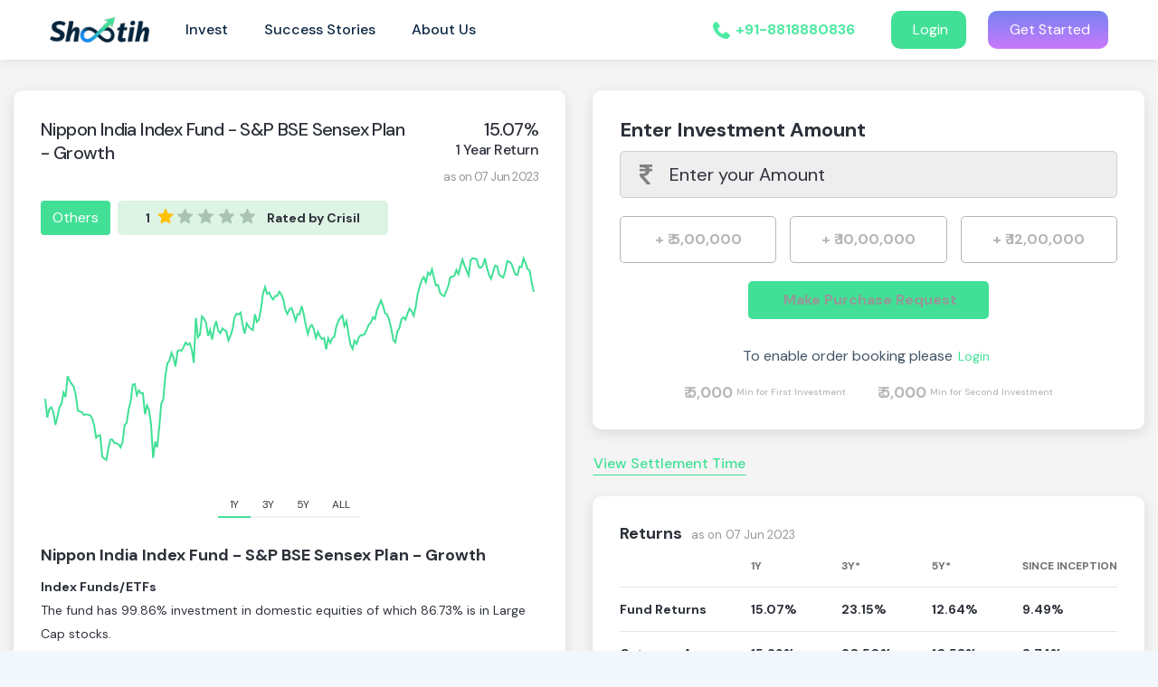

--- FILE ---
content_type: text/html
request_url: https://shootih.com/mutual-funds/nippon-india-index-fund-sensex-plan-growth/INF204K01IM6
body_size: 3976
content:
<!doctype html><html lang="en"><head><meta charset="utf-8"/><meta name="viewport" content="width=device-width,initial-scale=1,maximum-scale=1,user-scalable=0"/><meta name="theme-color" content="#6610f2" data-react-helmet="true"/><meta name="apple-mobile-web-app-status-bar-style" content="red"/><meta name="apple-mobile-web-app-title" content="shootih"/><meta name="mobile-web-app-capable" content="yes"/><meta name="apple-mobile-web-app-capable" content="yes"/><link rel="preload"/><link rel="preconnect" href="https://fonts.gstatic.com"/><link rel="preconnect" href="https://fonts.gstatic.com"/><link rel="preconnect" href="https://fonts.gstatic.com"/><link rel="apple-touch-startup-image" href="/images/shootih-logo.png"/><link rel="apple-touch-icon" sizes="120x120" href="/images/ios_logo/120.png"/><link rel="apple-touch-icon" sizes="152x152" href="/images/ios_logo/152.png"/><link rel="apple-touch-icon" sizes="167x167" href="/images/ios_logo/167.png"/><link rel="apple-touch-icon" sizes="180x180" href="/images/ios_logo/180.png"/><link rel="manifest" href="/manifest.json"/><link rel="stylesheet" href="https://maxcdn.bootstrapcdn.com/bootstrap/4.3.1/css/bootstrap.min.css" integrity="sha384-ggOyR0iXCbMQv3Xipma34MD+dH/1fQ784/j6cY/iJTQUOhcWr7x9JvoRxT2MZw1T" crossorigin="anonymous"/><script src="https://cdn.jsdelivr.net/npm/bootstrap@5.0.0-beta1/dist/js/bootstrap.min.js" integrity="sha384-pQQkAEnwaBkjpqZ8RU1fF1AKtTcHJwFl3pblpTlHXybJjHpMYo79HY3hIi4NKxyj" crossorigin="anonymous"></script><script src="https://cdnjs.cloudflare.com/ajax/libs/jquery/3.6.0/jquery.min.js" integrity="sha512-894YE6QWD5I59HgZOGReFYm4dnWc1Qt5NtvYSaNcOP+u1T9qYdvdihz0PPSiiqn/+/3e7Jo4EaG7TubfWGUrMQ==" crossorigin="anonymous" referrerpolicy="no-referrer"></script><style>body{margin:0;padding:0;font-family:sans-serif}.App{text-align:center}.App-header{background-color:#222;height:150px;padding:20px;color:#fff}.App-intro{font-size:large}body.show{position:relative;overflow:hidden}body.show:after{content:'';display:block;top:0;left:0;right:0;bottom:0;z-index:999;position:fixed;touch-action:none;background-color:rgba(0,0,0,.9)}.update-modal{position:fixed;top:0;left:0;right:0;bottom:0;z-index:9999;display:none;flex-direction:row;justify-content:center;align-items:center;width:95%!important;margin:auto}@media (max-width:480px){.update-modal{width:90%}}body.show .update-modal{display:flex}.update-modal .modal-body{max-width:420px;width:100%}.update-modal .modal-body img{width:100%;display:block}.update-modal .modal-content-box{background:#fff;text-align:center;width:100%;padding:10px 0 30px;border-bottom-left-radius:9px;border-bottom-right-radius:9px}.update-modal .modal-content-box h3{color:#121729;font-size:1.25rem;font-weight:500;line-height:1.6;margin-top:0;margin-bottom:10px}.update-modal .modal-content-box p{font-size:14px;font-weight:500;color:#3e4561;line-height:1.5;margin-top:0}.update-modal .modal-content-box button{padding:6px 8px;font-size:16px;box-sizing:border-box;width:100%;max-width:120px;color:#fff;transform:skewX(15deg);padding-left:10px;padding-right:10px;min-width:100px;font-weight:600;transition:all .1s ease-in 0s;background:#db0040;border-radius:0;border:0;font-family:Montserrat,sans-serif;line-height:1.75;cursor:pointer;outline:0}.update-modal .modal-content-box button span{transform:skewX(-15deg);display:block}.update-modal .modal-content-box button.grey{background:#3e4561}.update-modal .modal-content-box button:hover{background:#121729;box-shadow:4px 4px 0 #db0040}</style><script>"shootih.com"===window.location.hostname&&function(e,t,a,n,o){e[n]=e[n]||[],e[n].push({"gtm.start":(new Date).getTime(),event:"gtm.js"});var m=t.getElementsByTagName(a)[0],s=t.createElement(a);s.async=!0,s.src="https://www.googletagmanager.com/gtm.js?id=GTM-NXXZLWP",m.parentNode.insertBefore(s,m)}(window,document,"script","dataLayer")</script><script></script><link href="/static/css/11.df72d04c.chunk.css" rel="stylesheet"><link href="/static/css/main.5648d39a.chunk.css" rel="stylesheet"></head><body><noscript>You need to enable JavaScript to run this app.</noscript><div id="root"></div><script>!function(e){function t(t){for(var n,c,d=t[0],o=t[1],u=t[2],i=0,l=[];i<d.length;i++)c=d[i],Object.prototype.hasOwnProperty.call(f,c)&&f[c]&&l.push(f[c][0]),f[c]=0;for(n in o)Object.prototype.hasOwnProperty.call(o,n)&&(e[n]=o[n]);for(b&&b(t);l.length;)l.shift()();return a.push.apply(a,u||[]),r()}function r(){for(var e,t=0;t<a.length;t++){for(var r=a[t],n=!0,c=1;c<r.length;c++){var o=r[c];0!==f[o]&&(n=!1)}n&&(a.splice(t--,1),e=d(d.s=r[0]))}return e}var n={},c={10:0},f={10:0},a=[];function d(t){if(n[t])return n[t].exports;var r=n[t]={i:t,l:!1,exports:{}};return e[t].call(r.exports,r,r.exports,d),r.l=!0,r.exports}d.e=function(e){var t=[];c[e]?t.push(c[e]):0!==c[e]&&{3:1,4:1,5:1,6:1,12:1,13:1,14:1,15:1,16:1,17:1,18:1,20:1,21:1,22:1,23:1,24:1,25:1,26:1,27:1,28:1,29:1,30:1,31:1,32:1,33:1,34:1,36:1,38:1,39:1,40:1,41:1,42:1,43:1,44:1,45:1}[e]&&t.push(c[e]=new Promise((function(t,r){for(var n="static/css/"+({}[e]||e)+"."+{0:"31d6cfe0",1:"31d6cfe0",2:"31d6cfe0",3:"d7d498e7",4:"8318777a",5:"26e214c9",6:"98db3681",7:"31d6cfe0",8:"31d6cfe0",12:"55f07b1d",13:"300e6b0a",14:"39457bc2",15:"47f2c281",16:"3fc25a3e",17:"bf1e2bca",18:"536d4bcc",19:"31d6cfe0",20:"8b3dd379",21:"08a19a9e",22:"2f45dc7b",23:"ab6e1f3d",24:"2d8b36aa",25:"31f4aa7d",26:"ea53f50a",27:"5eed4388",28:"c3d560ef",29:"fb83c72c",30:"fdc1dcd8",31:"b30ee4ba",32:"4c92c113",33:"f32dcab8",34:"08e36683",35:"31d6cfe0",36:"6d8f05d3",37:"31d6cfe0",38:"21e321b6",39:"39d0598c",40:"6d1dae8c",41:"5c536ed6",42:"b0c13379",43:"49d10010",44:"beea8d83",45:"ea3b32e6",46:"31d6cfe0",47:"31d6cfe0",48:"31d6cfe0",49:"31d6cfe0",50:"31d6cfe0",51:"31d6cfe0",52:"31d6cfe0",53:"31d6cfe0",54:"31d6cfe0",55:"31d6cfe0",56:"31d6cfe0"}[e]+".chunk.css",f=d.p+n,a=document.getElementsByTagName("link"),o=0;o<a.length;o++){var u=(b=a[o]).getAttribute("data-href")||b.getAttribute("href");if("stylesheet"===b.rel&&(u===n||u===f))return t()}var i=document.getElementsByTagName("style");for(o=0;o<i.length;o++){var b;if((u=(b=i[o]).getAttribute("data-href"))===n||u===f)return t()}var l=document.createElement("link");l.rel="stylesheet",l.type="text/css",l.onload=t,l.onerror=function(t){var n=t&&t.target&&t.target.src||f,a=new Error("Loading CSS chunk "+e+" failed.\n("+n+")");a.code="CSS_CHUNK_LOAD_FAILED",a.request=n,delete c[e],l.parentNode.removeChild(l),r(a)},l.href=f,document.getElementsByTagName("head")[0].appendChild(l)})).then((function(){c[e]=0})));var r=f[e];if(0!==r)if(r)t.push(r[2]);else{var n=new Promise((function(t,n){r=f[e]=[t,n]}));t.push(r[2]=n);var a,o=document.createElement("script");o.charset="utf-8",o.timeout=120,d.nc&&o.setAttribute("nonce",d.nc),o.src=function(e){return d.p+"static/js/"+({}[e]||e)+"."+{0:"d04a1f62",1:"d4182f86",2:"4c7db19a",3:"ddbfeab5",4:"3e09d730",5:"70568b89",6:"e7be0e5c",7:"270b152a",8:"32267ff2",12:"9a1ce751",13:"bef31e5f",14:"596f784b",15:"a15394f2",16:"4296cbd4",17:"7f6f93ce",18:"d37484f4",19:"0957e763",20:"e79865d5",21:"6044024b",22:"99f31632",23:"d6892f19",24:"aaf47103",25:"07902bfb",26:"6592863c",27:"d6bfa28e",28:"261d45f3",29:"6d08dd21",30:"7c8ef04c",31:"4d75e44c",32:"f17ab31f",33:"ea9a0367",34:"6acfbbe0",35:"332e498b",36:"8ed528b7",37:"85245553",38:"c7bf6637",39:"bb5c72d6",40:"ba197275",41:"8cfd291c",42:"1fb38cef",43:"0f59d51e",44:"79f40775",45:"f1cfa5b3",46:"622f8510",47:"93d5df0d",48:"4bc5eebe",49:"ceaa6b6c",50:"1d9497b4",51:"1b519518",52:"4f605112",53:"0d89fd66",54:"f7c486fe",55:"57b9b181",56:"68ab7358"}[e]+".chunk.js"}(e);var u=new Error;a=function(t){o.onerror=o.onload=null,clearTimeout(i);var r=f[e];if(0!==r){if(r){var n=t&&("load"===t.type?"missing":t.type),c=t&&t.target&&t.target.src;u.message="Loading chunk "+e+" failed.\n("+n+": "+c+")",u.name="ChunkLoadError",u.type=n,u.request=c,r[1](u)}f[e]=void 0}};var i=setTimeout((function(){a({type:"timeout",target:o})}),12e4);o.onerror=o.onload=a,document.head.appendChild(o)}return Promise.all(t)},d.m=e,d.c=n,d.d=function(e,t,r){d.o(e,t)||Object.defineProperty(e,t,{enumerable:!0,get:r})},d.r=function(e){"undefined"!=typeof Symbol&&Symbol.toStringTag&&Object.defineProperty(e,Symbol.toStringTag,{value:"Module"}),Object.defineProperty(e,"__esModule",{value:!0})},d.t=function(e,t){if(1&t&&(e=d(e)),8&t)return e;if(4&t&&"object"==typeof e&&e&&e.__esModule)return e;var r=Object.create(null);if(d.r(r),Object.defineProperty(r,"default",{enumerable:!0,value:e}),2&t&&"string"!=typeof e)for(var n in e)d.d(r,n,function(t){return e[t]}.bind(null,n));return r},d.n=function(e){var t=e&&e.__esModule?function(){return e.default}:function(){return e};return d.d(t,"a",t),t},d.o=function(e,t){return Object.prototype.hasOwnProperty.call(e,t)},d.p="/",d.oe=function(e){throw console.error(e),e};var o=this.webpackJsonpWPA=this.webpackJsonpWPA||[],u=o.push.bind(o);o.push=t,o=o.slice();for(var i=0;i<o.length;i++)t(o[i]);var b=u;r()}([])</script><script src="/static/js/11.f1e51ebd.chunk.js"></script><script src="/static/js/main.9f5e97de.chunk.js"></script></body></html>

--- FILE ---
content_type: text/css
request_url: https://shootih.com/static/css/main.5648d39a.chunk.css
body_size: 69654
content:
@import url(https://cdnjs.cloudflare.com/ajax/libs/animate.css/3.5.2/animate.min.css);@import url(https://fonts.googleapis.com/css2?family=DM+Sans:ital,wght@0,400;0,500;0,700;1,400&display=swap);@import url(https://fonts.googleapis.com/css2?family=Poppins:ital,wght@0,100;0,200;0,300;0,400;0,500;0,600;0,700;0,800;0,900;1,100;1,200;1,300;1,400;1,500;1,600;1,700;1,800;1,900&display=swap);.sh-home-header .site-header .primary-navigation .menu-wrapper .nav-item a{color:#fff}.sh-home-header .site-header .primary-navigation .menu-wrapper .nav-item a:hover{color:var(--primary-color)!important}@media (max-width:1023px){.sh-home-header .site-header .primary-navigation .menu-wrapper .nav-item a{color:var(--base-color)}}.sh-home-header .fixed-header .nav-item a{color:var(--base-color)!important}.sh-home-header .fixed-header .nav-item a:hover{color:var(--primary-color)!important}.sh-home-header+.shootih__web__origin{padding-top:0!important}.HeaderDiv{border-bottom:1px solid #eee;padding:1em 4em;display:flex;align-items:center;justify-content:space-between}@media (min-width:320px) and (max-width:767px){.HeaderDiv{padding:.5em;flex-wrap:wrap}}@media (min-width:768px) and (max-width:991px){.HeaderDiv{padding:1em}}@media (min-width:992px) and (max-width:1199px){.HeaderDiv{padding:1em}}@media (min-width:280px) and (max-width:654px){.HeaderDiv{padding:10px}}.HeaderDiv .header_logo{flex:1 1}.HeaderDiv .custom_navbar{display:flex;align-items:center;justify-content:space-between;flex:1 1}.HeaderDiv .custom_navbar .nav-item{font-size:14px;font-style:normal;font-weight:500;font-family:var(--secondry-font);line-height:18px;padding-right:35px;position:relative}@media (min-width:320px) and (max-width:767px){.HeaderDiv .custom_navbar .nav-item{padding-right:10px;font-size:12px}}@media (min-width:768px) and (max-width:991px){.HeaderDiv .custom_navbar .nav-item{font-size:12px;padding-right:0;padding-left:5px}}.HeaderDiv .custom_navbar .nav-item a{font-size:14px;font-style:normal;font-weight:500;font-family:var(--secondry-font);line-height:18px;color:var(--secondaryClr);transition:all .3s ease-in 0s;position:relative}@media (min-width:768px) and (max-width:991px){.HeaderDiv .custom_navbar .nav-item a{font-size:12px}}.HeaderDiv .custom_navbar .nav-item a:after{content:"";border-bottom:2px solid var(--themeClr);position:absolute;width:100%;left:0;bottom:-3px;border-radius:5px;transform:scale(0);transition:all .3s ease-in 0s;transform-origin:center}.HeaderDiv .custom_navbar .nav-item a:hover{color:var(--themeClr)}.HeaderDiv .custom_navbar .nav-item a:hover:after{transform:scale(1)}.HeaderDiv .custom_navbar .nav-item a.active{color:var(--themeClr);font-weight:600}.HeaderDiv .custom_navbar .nav-item a:focus-visible{outline:none!important}.HeaderDiv .custom_navbar .custom_navigation{display:flex;align-items:center}.HeaderDiv .nav .nav-link{color:#2d313a;font-family:var(--secondry-font);font-size:16px;padding:0 15px}@media (min-width:768px){.HeaderDiv .nav .nav-link{font-size:12px}}@media (min-width:320px) and (max-width:767px){.HeaderDiv .nav{margin:20px 0}}.HeaderDiv button{height:auto}.HeaderDiv .storybook-button:disabled{color:#707070!important}.Before__Login{display:none}@media (min-width:768px) and (max-width:1023px){.Sh-before-login .sh-ipad-view .contact-link{position:unset;margin-top:0}.Sh-before-login .sh-ipad-view .contact-link a{color:#fff!important}.Sh-before-login .fixed-header .sh-ipad-view .contact-link a{color:var(--base-color)!important}}.sh-home-header.Sh-before-login .fixed-header .menu-wrapper .nav-item a{color:var(--base-color)!important}.Sh-before-login .container,.shootih-site-header .container{width:1200px;max-width:1200px}@media (max-width:1023px){.Sh-before-login .container,.shootih-site-header .container{max-width:100%}}.Sh-before-login .primary-navigation .menu-wrapper .nav-item,.shootih-site-header .primary-navigation .menu-wrapper .nav-item{margin-left:40px}.Sh-before-login .primary-navigation .menu-wrapper .nav-item a,.shootih-site-header .primary-navigation .menu-wrapper .nav-item a{padding:0;font-size:16px;outline:none}.Sh-before-login .bar,.shootih-site-header .bar{background-color:var(--primary-color);padding:4px 10px 6px;border-radius:7px}.custom__Dropdown{padding-right:28px;position:relative}.custom__Dropdown button{padding:0}.custom__Dropdown button img{max-width:100%}.custom__Dropdown figure{height:45px;width:45px}.custom__Dropdown .avtar img{height:auto;width:auto}.custom__Dropdown .model-body:active,.custom__Dropdown .model-body:focus,.custom__Dropdown .model-body:hover{outline:none;box-shadow:none}.custom__Dropdown .time__format{font-size:12px;margin:14px 0;color:#707070}@media (min-width:768px) and (max-width:1024px){.custom__Dropdown .Noti__Btn_Grp{margin-bottom:20px}}.custom__Dropdown .Noti__Btn_Grp Button{height:36px;box-sizing:border-box;flex:0 0 100px;display:flex;align-items:center;justify-content:center;margin:0 35px 0 10px}@media (min-width:320px) and (max-width:767px){.custom__Dropdown .Noti__Btn_Grp Button{flex:0 0 100px;margin-bottom:15px}}.custom__Dropdown .Noti__Btn_Grp .storybook-button--small{flex:0 0 85px}@media (min-width:768px) and (max-width:1024px){.custom__Dropdown .Noti__Btn_Grp .storybook-button--small{width:auto}}.custom__Dropdown .Noti__Btn_Grp .initate-payment{margin-right:0;line-height:15px;padding:20px 0!important}.custom__Dropdown .counter{width:12px;height:12px;background:#187e4d;font-weight:600;font-size:7.5px;letter-spacing:-.03em;color:#fff;position:absolute;line-height:13px;border-radius:50%;right:10px}.custom__Dropdown .dropdown-menu{border:none;border-radius:6px;box-shadow:4px 4px 60px rgba(0,0,0,.1);min-width:472px;width:100%;transition:transform 1s,opacity .1s;left:auto!important;right:0!important;transform:scale(0)!important;top:calc(100% + 14px)!important;transform-origin:100% 0!important;will-change:transform,opacity;transition:transform .3s cubic-bezier(.4,0,.2,1),opacity .2s cubic-bezier(.4,0,.2,1);display:block!important}.custom__Dropdown .dropdown-menu.show{transform:scale(1)!important;left:auto!important;right:0!important;top:calc(100% + 25px)!important;padding:0;z-index:99999}@media (max-width:767px){.custom__Dropdown .dropdown-menu.show{right:-95px!important}}@media (max-width:767px){.custom__Dropdown .dropdown-menu{min-width:350px}}@media (min-width:320px) and (max-width:640px){.custom__Dropdown .dropdown-menu{min-width:350px!important}}.custom__Dropdown .dropdown-menu .dropdown-item{white-space:normal;display:flex;padding:10px 20px 0;flex-wrap:wrap;border-bottom:1px solid var(--borderClr);font-size:14px;margin-bottom:0}.custom__Dropdown .dropdown-menu .dropdown-item:active,.custom__Dropdown .dropdown-menu .dropdown-item:focus,.custom__Dropdown .dropdown-menu .dropdown-item:hover{background-color:initial;outline:none;box-shadow:none;color:var(--secondaryClr)}.custom__Dropdown .dropdown-menu .dropdown-item:before{content:"";position:absolute;top:-9px;right:30px;height:20px;width:20px;background-color:#fff;transform:rotate(45deg)}@media (max-width:767px){.custom__Dropdown .dropdown-menu .dropdown-item:before{right:35%}}.custom__Dropdown .dropdown-menu .dropdown-item p{width:calc(100% - 66px)}.custom__Dropdown .dropdown-menu .dropdown-item p .timeUpdate{margin:14px 0;display:inherit;font-weight:500;font-size:12px;line-height:14px;letter-spacing:-.03em;color:hsla(0,0%,43.9%,.6)}.custom__Dropdown .dropdown-menu .dropdown-item.Notifications__read{box-shadow:none;border-bottom:1px solid var(--borderClr);background:var(--white)}.custom__Dropdown .dropdown-menu .dropdown-item.Notifications__read:first-child{border-radius:10px 10px 0 0}.custom__Dropdown .dropdown-menu .dropdown-item.Notifications__unread{box-shadow:none;background:var(--LightGreenClr);padding-bottom:0}.custom__Dropdown .dropdown-menu .media-body .Nodata-description p{width:100%}.custom__Dropdown .dropdown-menu .media-body .Nodata-description .btn{padding:7px 15px}.custom__Dropdown .dropdown-toggle{font-size:14px;font-style:normal;font-weight:500;font-family:var(--secondry-font);line-height:18px;min-width:auto;box-shadow:none}.custom__Dropdown .dropdown-toggle:after{content:none}.custom__Dropdown .dropdown-toggle:focus,.custom__Dropdown .dropdown-toggle:hover{box-shadow:none}.custom__Dropdown .notification-head{display:flex;padding:15px 25px;border-bottom:1px solid var(--borderClr);align-items:center;justify-content:space-between}.custom__Dropdown .notification-head .Notification__btn button{background-color:initial;font-weight:400}.Modal__Box .modal-dialog{display:flex;justify-content:center;align-items:center}@media (min-width:768px) and (max-width:991px){.Modal__Box .modal-dialog{height:auto;margin-top:5em}}@media (max-width:767px){.Modal__Box .modal-dialog{margin-top:0}}.Modal__Box .modal-content{border-radius:10px;width:100%;max-width:450px}.Modal__Box .modal-header{border-bottom:none}.Modal__Box .modal-header strong{font-size:24px;font-family:"DM Sans";font-weight:700;font-style:normal;line-height:30px}.Modal__Box .model-body{margin-bottom:0;font-weight:700;line-height:30px}.Modal__Box .model-body,.Modal__Box p{font-family:var(--secondry-font);font-style:normal;color:var(--secondaryClr)}.Modal__Box p{font-size:16px;line-height:25px;font-weight:600}.Modal__Box .Amount_Box{padding:15px 25px;border-radius:8px;text-align:center;margin-bottom:15px;display:flex;align-items:center;justify-content:center}.Modal__Box .Bg__Green{background:linear-gradient(93.12deg,#92e3a9 -44.73%,hsla(0,0%,100%,0) 112.59%),#ecfff2}.Modal__Box .Bg__Red{background:linear-gradient(93.12deg,#e87c7c -44.73%,rgba(244,225,225,0) 112.59%),#fff3f3}.Modal__Box .Amount-text{font-weight:700;font-family:var(--secondry-font);font-style:normal;font-size:45px;line-height:58px;letter-spacing:-1px;display:flex;justify-content:center}@media (min-width:320px) and (max-width:767px){.Modal__Box .Amount-text{font-size:28px;line-height:30px}}@media (min-width:768px) and (max-width:991px){.Modal__Box .Amount-text{font-size:30px;line-height:30px}}.Modal__Box .Amount-text .max-count-text{font-size:24px}@media (max-width:767px){.Modal__Box .Amount-text .max-count-text{font-size:18px}}.Modal__Box sub{font-size:12px;font-family:"DM Sans";color:#383838;line-height:15px;font-weight:400;margin:15px 15px 0;text-transform:uppercase}.Modal__Box .Text__Area{width:100%;border:1px solid var(--borderClr);border-radius:8px;height:120px;padding:10px;margin-bottom:30px;resize:none}.Modal__Box .Text__Area:focus{outline:none}@media (min-width:1200px) and (max-width:1280px){.Add_Scroll{overflow-y:scroll;max-height:390px;overflow-x:hidden}}@media (min-width:992px) and (max-width:1199px){.Add_Scroll{overflow-y:scroll;max-height:390px}}.profile-img{height:40px;width:40px;object-fit:cover}.profile__navbar .dropdown-toggle{display:flex;align-items:center;padding:0;min-width:auto}.profile__navbar .dropdown-toggle:focus{outline:0;box-shadow:none}.profile__navbar .dropdown-toggle:after{content:"";display:none}.profile__navbar .dropdown-toggle:hover{box-shadow:none}.profile__navbar .dropdown-menu{background:#fff;border:1px solid #ececec;box-sizing:border-box;box-shadow:0 14px 27px rgba(0,0,0,.06);border-radius:0;transform:translate(-205px,55px)!important;padding:0;width:270px;transition:transform 1s,opacity .1s;transform:scale(0)!important;transform-origin:100% 0!important;will-change:transform,opacity;transition:transform .3s cubic-bezier(.4,0,.2,1),opacity .2s cubic-bezier(.4,0,.2,1);display:block!important}.profile__navbar .dropdown-menu,.profile__navbar .dropdown-menu.show{left:auto!important;right:0!important;top:calc(100% + 14px)!important}.profile__navbar .dropdown-menu.show{transform:scale(1)!important;cursor:default}@media (max-width:767px){.profile__navbar .dropdown-menu.show{right:-100px!important}}.profile__navbar .Profile__head{display:flex;padding:20px;background-color:#f0f5f8}.profile__navbar .Profile__head strong{font-size:14px;font-family:var(--secondry-font);color:var(--secondaryClr);line-height:18px;font-weight:700;text-transform:capitalize;white-space:normal}.profile__navbar .Profile__head p{color:#999;font-size:12px;line-height:15px;font-family:"DM Sans";font-style:normal;font-weight:400}.profile__navbar .Profil__navbar .dropdown-item,.profile__navbar .Profil__navbar a{height:45px;padding:0 15px;display:flex;align-items:center;border-bottom:1px solid var(--borderClr);font-size:14px;font-family:var(--secondry-font);color:var(--secondaryClr);font-weight:400;font-style:normal;line-height:20px}.profile__navbar .Profil__navbar .dropdown-item:hover,.profile__navbar .Profil__navbar a:hover{background-color:#f0f5f8}.profile__navbar .Profil__navbar .dropdown-item:active,.profile__navbar .Profil__navbar a:active{background-color:#fff}.profile__navbar .Profil__navbar .dropdown-item img,.profile__navbar .Profil__navbar a img{margin-right:10px}.After__Login .site-header{background:#fff;box-shadow:0 0 10px rgba(0,0,0,.1)}.After__Login .site-header .bar{position:absolute;right:10px}.After__Login .primary-navigation .nav-item a{padding:3px 10px!important}@media (min-width:768px) and (max-width:1023px){.After__Login .primary-navigation{margin-left:0;padding-right:55px}.After__Login .primary-navigation .searchcomponents .css-1wa3eu0-placeholder{width:105px;white-space:nowrap;overflow:hidden;text-overflow:ellipsis}}@media (max-width:767px){.After__Login .custom_navigation{margin-right:55px}}.toggle-menu{display:flex}@media (max-width:1023px){.toggle-menu{display:initial!important}}@media (max-width:1023px){.HeaderDiv .custom_navbar{flex-direction:column;padding:20px 9px}.toggle-menu{position:absolute;top:0;background-color:#d1e4dd;border-top:1px solid #eee;z-index:9;width:100%;left:0;box-shadow:1px 3px 5px #ddd;padding:30px 10px;height:100vh;transform:scale(0);transition:all .4s linear 0s;transform-origin:center;overflow:scroll;margin:0}.toggle-menu.toggle-menu-show{transform:scale(1)!important;transition:all .4s linear 0s}.After__Login .Res_notification{order:4}.After__Login .Res_notification svg{display:none}.After__Login .header_logo{order:2;text-align:center}.After__Login .sh-home-header .site-header{background-color:initial}.After__Login .sh-home-header .dropdown-toggle svg{fill:#fff}}.After__Login .dropdown-toggle svg,.sh-home-header .dropdown-toggle svg{fill:#fff}.Loader_overlay:after{height:100%}.notifcation-btn-wrapper{display:flex;justify-content:space-between}@media (max-width:767px){.notifcation-btn-wrapper{flex-direction:column}}.notifcation-btn-wrapper button{background-color:initial;padding:20px 0;text-align:center;width:100%;color:#7d7d7d;text-decoration:underline;line-height:26px}.notifcation-btn-wrapper .Notification__btn{flex:1 1}.notifcation-btn-wrapper .grey-btn{background-color:initial;color:var(--secondaryClr)}.menuHeader{opacity:.5}.btn-st-gradient{background:linear-gradient(180deg,#7683f3,#c979fa)!important;color:#fff}.site-header{padding:15px 0;max-width:100%;width:100%;display:block;transition:all .35s ease;position:fixed;left:0;top:0;z-index:999}.site-header.fixed-header{background:#fff;box-shadow:0 0 10px rgba(0,0,0,.1);padding:12px 0}.site-header.fixed-header .site-branding img{width:110px!important}.site-header.fixed-header .primary-navigation .sub-menu{transform:translate(-50%)}.site-header .custom-logo-link{display:inline-block}.site-header .site-branding{margin:0}.site-header .site-branding img{transition:all .3s ease;width:126px;height:auto!important}.site-header .site-branding .site-logo{margin:0;background-color:initial!important}@media only screen and (max-width:767px){.site-header .site-branding .site-logo{padding:0!important;top:auto!important;bottom:auto!important;position:relative!important}}.site-header .site-branding .site-logo:active,.site-header .site-branding .site-logo:active img,.site-header .site-branding .site-logo:focus,.site-header .site-branding .site-logo:focus img{outline:none}.site-header .site-header__inner{display:flex;align-items:center}@media (max-width:767px){.site-header .site-header__inner{justify-content:flex-start}}.primary-navigation{width:100%;align-items:center;display:flex;justify-content:space-between}@media (max-width:767px){.primary-navigation{margin-left:0}}@media (min-width:768px){.primary-navigation{margin-right:auto}}.primary-navigation .menu-wrapper{width:100%;display:flex;align-items:center}@media (max-width:767px){.primary-navigation .menu-wrapper{flex-direction:column;justify-content:center;align-items:stretch}}@media (min-width:768px) and (max-width:1023px){.primary-navigation .menu-wrapper{flex-direction:column;align-items:center;padding:50px 100px}.primary-navigation .menu-wrapper .contact-link{display:none}}.primary-navigation .menu-wrapper .nav-item{margin-left:20px}@media (max-width:767px){.primary-navigation .menu-wrapper .nav-item{margin-top:20px;margin-right:0!important;margin-left:0;padding:0 70px 0 40px}}@media (min-width:768px) and (max-width:1023px){.primary-navigation .menu-wrapper .nav-item{margin:15px 15px 10px;min-width:200px}}.primary-navigation .menu-wrapper .nav-item a{color:var(--base-color);font-weight:500;font-size:14px;line-height:32px;display:flex;align-items:center;padding:3px 15px;border-radius:6px}.primary-navigation .menu-wrapper .nav-item a.active,.primary-navigation .menu-wrapper .nav-item a:hover{color:var(--primary-color)}.primary-navigation .menu-wrapper .contact-link a{color:#4de9a1;font-size:18px;font-weight:600;background-image:url([data-uri]);background-position:0;background-repeat:no-repeat;background-size:19px;padding-left:25px!important}@media (min-width:768px) and (max-width:1023px){.primary-navigation .menu-wrapper .contact-link a{font-size:14px}}.primary-navigation .menu-wrapper .bgmenu1{background-color:#f5fdff}.primary-navigation .menu-wrapper .bgmenu2{background-color:#f9faf3}.primary-navigation .menu-wrapper .bgmenu3{background-color:#f1f8fb}.primary-navigation .menu-wrapper .bgmenu4{background-color:#fff5f5}.primary-navigation .menu-wrapper .resbgmenu1:hover,.primary-navigation .menu-wrapper .resbgmenu2:hover,.primary-navigation .menu-wrapper .resbgmenu3:hover,.primary-navigation .menu-wrapper .resbgmenu4:hover{color:var(--primary-color)!important}@media (max-width:1023px){.primary-navigation .menu-wrapper .resbgmenu1{background-color:#f5fdff;color:var(--base-color)!important}.primary-navigation .menu-wrapper .resbgmenu2{background-color:#f9faf3;color:var(--base-color)!important}.primary-navigation .menu-wrapper .resbgmenu3{background-color:#f1f8fb;color:var(--base-color)!important}.primary-navigation .menu-wrapper .resbgmenu4{background-color:#fff5f5;color:var(--base-color)!important}}.primary-navigation .storybook-button--small{border-radius:10px}@media (max-width:767px){.primary-navigation .storybook-button--small{width:150px}}@media (max-width:1023px){.primary-navigation .storybook-button--small{min-width:150px}}.searchcomponents{margin-left:40px}.searchcomponents .searchComponentsBorder{background-color:#f7fcff!important;border-radius:25px!important}@media (min-width:768px) and (max-width:1023px){.sh-menu-grp{flex-wrap:wrap;justify-content:center}.searchcomponents{margin-bottom:15px}.shootih__web__origin{padding-top:100px!important}.sh-about-page{overflow:hidden}.sh-ipad-view .contact-link{position:absolute;right:20%;margin-top:-12px}}@media (max-width:1023px){.sh-ipad-view{margin-left:auto;display:flex;align-items:center}.sh-ipad-view .contact-link a{color:var(--base-color);font-size:18px;margin-right:30px;font-weight:600;background-image:url([data-uri]);background-position:0;background-repeat:no-repeat;background-size:19px;padding-left:25px!important}.close-bar{z-index:99;position:absolute;right:25px;top:20px}}.storybook-button{border-radius:5px;display:inline-block;line-height:1;position:relative;transition:all .3s ease-in 0s;border:0 solid transparent;color:#fff;width:100%;font-family:var(--font-family-semibold)}.storybook-button:disabled,.storybook-button:disabled:hover{background-color:hsla(0,0%,60.8%,.45098039215686275);border-color:hsla(0,0%,60.8%,.45098039215686275)}.storybook-button:hover{background-color:var(--themeprimary1);border-color:var(--themeprimary1)}.storybook-button .spinner-grow{width:1em!important;height:1em!important}.purchaseButton{width:48%}.searchcomponents{width:55%}@media (max-width:767px){.searchcomponents{width:100%;margin-left:0!important;padding-top:60px}}@media (max-width:1024px){.searchcomponents{margin:0 auto 10px}}.searchcomponents .searchComponents div{border:0!important}.searchcomponents:focus{outline:0}.searchComponentsBorder{border:1px solid rgba(96,125,172,.2)!important;border-radius:10px;height:40px;background:transparent}.searchComponentsBorder .css-1pahdxg-control,.searchComponentsBorder .css-yk16xz-control{border:0!important;font-size:14px;font-family:var(--secondry-font);background-color:initial;box-shadow:none;opacity:.5;cursor:unset}.searchComponentsBorder .css-1pahdxg-control:focus,.searchComponentsBorder .css-1pahdxg-control:hover,.searchComponentsBorder .css-yk16xz-control:focus,.searchComponentsBorder .css-yk16xz-control:hover{outline:0;border-color:transparent!important}.modal-search-cls{border:1px solid rgba(96,125,172,.2)!important;border-radius:10px;height:40px;background:transparent}.modal-search-cls .css-1pahdxg-control,.modal-search-cls .css-yk16xz-control{border:0!important;font-size:14px;font-family:var(--secondry-font);color:var(--secondaryClr);background-color:initial;box-shadow:none;opacity:.5;cursor:unset}.modal-search-cls .css-1pahdxg-control:focus,.modal-search-cls .css-1pahdxg-control:hover,.modal-search-cls .css-yk16xz-control:focus,.modal-search-cls .css-yk16xz-control:hover{outline:0;border-color:transparent!important}.modal-search-cls .css-1pahdxg-control .css-g1d714-ValueContainer,.modal-search-cls .css-yk16xz-control .css-g1d714-ValueContainer{height:40px}.modal-search-cls .css-1gtu0rj-indicatorContainer,.modal-search-cls .css-tlfecz-indicatorContainer{position:reletive}.modal-search-cls .css-1gtu0rj-indicatorContainer:after,.modal-search-cls .css-tlfecz-indicatorContainer:after{content:"";position:absolute;right:0;background-image:url(/static/media/cross-icon.ff95969f.svg);height:15px;width:25px;background-repeat:no-repeat;top:12px;background-color:#fff;cursor:pointer}.css-4ljt47-MenuList div{cursor:pointer!important}.css-4ljt47-MenuList .css-1n7v3ny-option{background-color:var(--LightGreenClr)!important}.css-4ljt47-MenuList .css-1n7v3ny-option:hover{background-color:var(--themeClr)!important;cursor:pointer;color:#fff}.css-1n7v3ny-option{background-color:var(--LightGreenClr)}.search-wrapper .css-26l3qy-menu{margin-top:25px}.search-wrapper .modal-dialog{max-width:450px}.search-wrapper .payment-content{font-family:var(--secondry-font);padding:0 30px!important}@media (max-width:767px){.search-wrapper .payment-content{padding:20px}}.search-wrapper .payment-content h4{font-size:28px;font-style:normal;font-weight:700;--moz-font-weight:400;line-height:46px;letter-spacing:-.02em;text-align:center;margin-bottom:0}@media (max-width:767px){.search-wrapper .payment-content h4{line-height:32px;font-size:24px}}.search-wrapper .payment-content p{font-size:15px;font-style:normal;font-weight:400;line-height:26px;letter-spacing:-.02em;text-align:center;color:#8c8c8c}.payment-option{text-align:center;margin:25px 0}.payment-option .radio-option{box-shadow:0 4px 20px rgba(0,0,0,.11);padding:12px 25px;border:1px solid var(--borderClr);border-radius:6px}.payment-option .radio-option:first-child{margin-right:20px}@media (max-width:767px){.payment-option .radio-option:first-child{margin-right:0}}@media (max-width:767px){.payment-option .radio-option{margin:0 0 10px}}.payment-option .radio-option .form-check-input{height:17px;border:1px solid var(--borderClr)!important;width:17px;cursor:pointer;margin-right:10px}.payment-option .radio-option .form-check-input :checked{background-color:var(--themeClr)!important;border-color:var(--themeClr)!important}.payment-option .radio-option .form-check-label{margin-bottom:0;font-family:var(--secondry-font);font-size:15px;font-weight:500;text-transform:capitalize;color:var(--secondaryClr)}.form-check-input:checked{background-color:#000!important;border-color:#0d6efd}.payment-progres{text-align:center;padding:10px 10px 50px}.payment-progres h5{margin-bottom:20px}.lightButton{border:1px solid transparent;color:var(--themeClr);font-size:16px;background-color:var(--LightGreenClr);border-radius:5px;width:48%;height:50px;font-family:var(--font-family-semibold)}.Make__Purchase__Modal .modal-dialog{width:100%;max-width:500px;margin-top:5%;text-align:center}@media (min-width:320px) and (max-width:767px){.Make__Purchase__Modal .modal-dialog{max-width:100%;margin-left:auto;margin-right:auto;margin-top:0}}.Make__Purchase__Modal .modal-header{border:0;width:100%;z-index:1;height:0;padding:0}.Make__Purchase__Modal .modal-content{box-shadow:4px 4px 45px rgba(0,0,0,.2);border-radius:10px}@media (max-width:767px){.Make__Purchase__Modal .modal-content{margin-top:50px}}.Make__Purchase__Modal .modal-body{padding:50px 25px}@media (min-width:320px) and (max-width:767px){.Make__Purchase__Modal .modal-body{padding:30px}}.Make__Purchase__Modal .modal-body button{width:20%;margin-top:15px}.Make__Purchase__Modal p{font-size:18px;font-family:var(--secondry-font);color:#575a61;padding-bottom:15px;font-weight:500}.Make__Purchase__Modal p strong{font-weight:700;color:var(--secondaryClr)}.Growth_Amount{font-size:30px;font-style:normal;margin-top:14px;font-weight:700;letter-spacing:-.05em;text-align:center}.Growth__text,.Growth_Amount{font-family:var(--secondry-font);color:var(--secondaryClr);line-height:25px}.Growth__text{font-size:16px;margin:10px 0 0}.Redeem_Box .modal-dialog{max-width:800px!important;margin-top:10px}.Redeem_Box .modal-header{border-bottom:0}.Redeem_Box .modal-header .close{top:6px;right:6px}@media (max-width:767px){.Redeem_Box .modal-header .close{top:0;right:0;font-size:32px}.Redeem_Box .modal-header .close:after{opacity:0}}.Redeem_Box .Redeem_Box_body{display:flex;padding:0;align-items:stretch}@media (max-width:767px){.Redeem_Box .Redeem_Box_body{flex-direction:column}}.Redeem_Box .Redeem_Box_body .note-user-text p{padding:10px 0;text-align:left}.Redeem_Box .Redeem_Img_Box{background-color:var(--themeprimary1);min-height:100%;display:flex;justify-content:center;align-items:center;color:#fff;font-size:26px;font-family:var(--font-family-semibold);background-image:url(/static/media/redeem-img.2df1f8f9.png);background-repeat:no-repeat;background-size:cover}@media (max-width:767px){.Redeem_Box .Redeem_Img_Box{height:100px;background-position:0 0}}.Redeem_Box .Redeem__Details{padding:25px 60px}@media (max-width:767px){.Redeem_Box .Redeem__Details{padding:20px}}@media (min-width:768px) and (max-width:991px){.Redeem_Box .Redeem__Details{padding:40px 20px!important}}.Redeem_Box .Redeem__Details .redeem-amount-icon{position:relative}.Redeem_Box .Redeem__Details .redeem-amount-icon:after{content:"₹";position:absolute;left:0;top:24.55px;font-weight:600}.Redeem_Box .Redeem__Details .redeem-amount-icon input{padding-left:10px}.Redeem_Box .Redeem__Details .form-group{margin-bottom:20px;text-align:left}.Redeem_Box .Redeem__Details .Redeem_Box_folio{text-align:left;font-family:"DM Sans";font-size:14px;font-style:normal;font-weight:500;line-height:27px;letter-spacing:0;padding-bottom:5px;display:block}.Redeem_Box .Redeem__Details button{width:100%;height:50px}.Redeem_Box .Redeem__Details a{font-size:12px;font-weight:700;font-family:var(--font-family-bold);line-height:20px;margin-top:14px;display:block}.Redeem_Box .Redeem__Input_Text{font-size:20px;font-family:var(--font-family-semibold);line-height:24px;font-weight:600;font-style:normal}.Redeem_Box .Redeem_bottom{display:flex;justify-content:space-between;font-family:var(--secondry-font);margin-bottom:15px}.Redeem_Box .Redeem_bottom .Qus_tag{background-color:var(--LightGreenClr);height:20px;width:20px;border-radius:50%;display:inline-flex;margin:0 5px;justify-content:center;align-items:center;color:var(--themeClr)}.Redeem_Box .Redeem_bottom .pre_text{font-size:14px;font-family:var(--secondry-font);font-style:normal;font-weight:500;color:var(--secondaryClr);line-height:18px}.Redemption__Btn__Group Button{margin:0 5px}.view_link{color:var(--themeprimary1);font-weight:700;display:inline-block;margin-bottom:20px;cursor:pointer}.upload-bank-statment .modal-dialog{max-width:450px!important;margin-top:30px!important}.upload-bank-statment .modal-content{border-radius:15px!important}.upload-bank-statment .modal-header{height:auto;border:none;padding:0;z-index:1}.upload-bank-statment .form-group{padding:0 45px}@media (max-width:767px){.upload-bank-statment .form-group{padding:0!important}}.upload-bank-statment .modal-body .add_scrol{height:auto;max-height:430px;margin:0 15px 0 0;overflow:auto}.upload-bank-statment .modal-body .total-details-item{margin:0 43px 0 31px}.upload-bank-statment .missing-account-wrap{padding:15px 20px;border-bottom:1px solid var(--borderClr);font-family:var(--secondry-font);font-size:14px;font-style:normal;font-weight:500;line-height:14px;letter-spacing:-.03em;align-items:center}.upload-bank-statment .missing-account-wrap:last-child{border-bottom:0}.upload-bank-statment .missing-account-wrap h6{border-bottom:1.5px solid var(--themeprimary1);display:inline}@media (max-width:767px){.upload-bank-statment .missing-account-wrap .col-xl-4{width:50%;align-items:center;margin:10px 0}.upload-bank-statment .missing-account-wrap .col-xl-4:nth-child(3){width:100%;text-align:center!important}}.custom__addfile{margin-bottom:0!important;padding:0 25px}@media (min-width:320px) and (max-width:767px){.custom__addfile{padding:0 10px}}@media (min-width:992px) and (max-width:1199px){.custom__addfile{padding:0 10px}}.custom__addfile p{color:#aaa;font-size:14px;margin:15px 0}.custom__addfile div:focus{outline:0}.custom__addfile .custom__addfileitem{border:2px dashed #d1d1d1;height:230px;display:flex;flex-direction:column;padding:0 25px;justify-content:center;text-align:center;align-items:center}@media (min-width:320px) and (max-width:767px){.custom__addfile .custom__addfileitem{padding:0 20px;height:200px}}@media (min-width:992px) and (max-width:1199px){.custom__addfile .custom__addfileitem{height:200px}}.custom__addfile .custom__addfileitem:focus{outline:0!important}.custom__addfile .custom__addfileitem .add__btn{padding:0;color:var(--themeprimary1);font-family:var(--font-family-semibold);cursor:pointer;width:180px;display:flex;align-items:center;justify-content:center;background:rgba(65,224,150,.1);border:1px solid var(--themeprimary1);border-radius:35px;text-decoration:none;font-size:16px;height:40px}.custom__addfile .custom__addfileitem .add__btn .add_icon svg{width:16px}.custom__addfile .custom__addfileitem .add__btn .add_icon svg path{fill:var(--themeprimary1)}.redeem-exit-load{border:0;margin-bottom:20px}.redeem-exit-load .card-header{background-color:#f4f4f4;border-radius:7px;display:flex;align-items:center;justify-content:space-between;border-bottom:0}.redeem-exit-load .exit-load-card{padding-left:5px}.redeem-exit-load .exit-load-card p{font-size:13px;color:#7b7b7b;text-align:left;padding:0;margin-bottom:0}.Purchase-wrapper-modal .modal-dialog{padding:20px 0;width:100%;max-width:50%;border-radius:15px;background:#fff;box-sizing:border-box;box-shadow:0 4px 11px rgba(67,105,98,.2)}@media (max-width:1024px){.Purchase-wrapper-modal .modal-dialog{max-width:95%}}.Purchase-wrapper-modal .modal-header .storybook-button-model{top:0!important;right:15px}.Purchase-wrapper-modal .modal-content{border:0}.payment-conf-modal .payment-conf{background-color:var(--LightGreenClr);padding:25px;margin:20px 0;border-radius:10px;text-align:center}.priceButton{background-color:initial;border:1px solid var(--themeprimary1);padding:7px 20px;color:var(--themeprimary1);height:50px;border-radius:5px;font-size:16px;font-family:var(--font-family-semibold);display:flex;align-items:center;flex-direction:row;flex:1 1;justify-content:center}.spinner-border{color:var(--themeClr)}.bank-statment-wrapper{background:linear-gradient(89.97deg,#9be1dd 6.15%,rgba(213,210,249,.94) 99.97%);box-shadow:0 4px 20px rgba(42,94,155,.1);border-radius:10px;padding:20px;display:flex;justify-content:space-between;align-items:center;margin-bottom:25px;cursor:pointer}@media (max-width:991px){.bank-statment-wrapper{padding:18px 25px}}@media (max-width:767px){.bank-statment-wrapper{flex-direction:column;padding:20px;justify-content:center;text-align:center}}.bank-statment-wrapper div{float:1}.bank-statment-wrapper .bank-statment-img img{max-height:83px;margin-bottom:-18px;display:inline-block}@media (max-width:767px){.bank-statment-wrapper .bank-statment-img img{margin-bottom:0}}.bank-statment-wrapper .bank-statment-img .bank-statment-title{display:inline-block;padding-left:20px;vertical-align:middle}@media (max-width:991px){.bank-statment-wrapper .bank-statment-img .bank-statment-title{padding-left:30px}}@media (max-width:767px){.bank-statment-wrapper .bank-statment-img .bank-statment-title{padding-left:0;margin:20px 0}}@media (max-width:1280px){.bank-statment-wrapper .bank-statment-img .bank-statment-title{padding-left:10px}}.bank-statment-wrapper .bank-statment-img .bank-statment-title p{opacity:.7}.bank-statment-wrapper h3{font-family:var(--secondry-font);font-size:1.12em;font-style:normal;font-weight:500;line-height:23px;letter-spacing:0;text-align:left;margin-bottom:3px;color:var(--secondaryClr)}@media (max-width:767px){.bank-statment-wrapper h3{text-align:center}}@media (max-width:1280px){.bank-statment-wrapper h3{font-size:1em}}.bank-statment-wrapper p{font-family:var(--secondry-font);font-size:14px;font-style:normal;font-weight:500;line-height:18px;letter-spacing:0;text-align:left;margin:0}@media (max-width:767px){.bank-statment-wrapper p{text-align:center}}.bank-statment-wrapper .lightButton{background:hsla(0,0%,100%,.4);border:5px solid #bfc4e1;cursor:pointer;height:50px;width:50px;display:flex;justify-content:center;align-items:center;border-radius:50%;transition:all .3s ease-in-out 0s}@media (min-width:768px) and (max-width:1023px){.bank-statment-wrapper .lightButton{height:50px;width:60px}}.bank-statment-wrapper .lightButton:hover{transform:scale(1.1)!important;transition:all .3s ease-in-out 0s}.bank-statment-wrapper .lightButton svg{margin-left:3px}.totalgain-details,.upcomongexp-details,.upcomongexp-holidays{padding:15px 23px;border-radius:12px!important}.upcomongexp-details-no-data.totalgain-details,.upcomongexp-details-no-data.upcomongexp-holidays,.upcomongexp-details.upcomongexp-details-no-data{padding:10px}@media (max-width:767px){.totalgain-details,.upcomongexp-details,.upcomongexp-holidays{margin-top:30px}}@media (max-width:1023px){.totalgain-details,.upcomongexp-details,.upcomongexp-holidays{margin-top:30px}}.totalgain-details h3,.upcomongexp-details h3,.upcomongexp-holidays h3{font-family:var(--secondry-font);font-size:15px;font-style:normal;font-weight:500;line-height:20px;letter-spacing:0;text-align:left;margin-bottom:0}.totalgain-details h3 span,.upcomongexp-details h3 span,.upcomongexp-holidays h3 span{font-size:12px;line-height:16px;color:#989a9e}.totalgain-details .tag_line,.upcomongexp-details .tag_line,.upcomongexp-holidays .tag_line{color:#96989c;font-size:10px;line-height:13px;width:100%;display:inline-block}.totalgain-details .expenses-item,.upcomongexp-details .expenses-item,.upcomongexp-holidays .expenses-item{border-bottom:2px dashed #eee;justify-content:space-between;display:flex;align-items:center;font-family:var(--secondry-font);font-size:13px;font-style:normal;line-height:16px;letter-spacing:0;text-align:left;font-weight:500;padding:12.4px 10px}.totalgain-details .expenses-item:last-child,.upcomongexp-details .expenses-item:last-child,.upcomongexp-holidays .expenses-item:last-child{padding-bottom:0}.totalgain-details .expenses-item span:first-child,.upcomongexp-details .expenses-item span:first-child,.upcomongexp-holidays .expenses-item span:first-child{opacity:.8}.totalgain-details .expenses-item .exp-amount,.upcomongexp-details .expenses-item .exp-amount,.upcomongexp-holidays .expenses-item .exp-amount{font-weight:700;color:var(--secondaryClr);opacity:1}.totalgain-details .expenses-item.Salary span:first-child,.upcomongexp-details .expenses-item.Salary span:first-child,.upcomongexp-holidays .expenses-item.Salary span:first-child{color:var(--themeClr)}.totalgain-details .expenses-item.ePayment span:first-child,.upcomongexp-details .expenses-item.ePayment span:first-child,.upcomongexp-holidays .expenses-item.ePayment span:first-child{color:#7473ff}.totalgain-details .expenses-item.Tparty span:first-child,.upcomongexp-details .expenses-item.Tparty span:first-child,.upcomongexp-holidays .expenses-item.Tparty span:first-child{color:#2dbffa}.totalgain-details .expenses-item.GreytHR span:first-child,.upcomongexp-details .expenses-item.GreytHR span:first-child,.upcomongexp-holidays .expenses-item.GreytHR span:first-child{color:#66ada0}.totalgain-details .expenses-item.MIDC span:first-child,.upcomongexp-details .expenses-item.MIDC span:first-child,.upcomongexp-holidays .expenses-item.MIDC span:first-child{color:#ba5d7a}.totalgain-details .expenses-item:last-child,.upcomongexp-details .expenses-item:last-child,.upcomongexp-holidays .expenses-item:last-child{border-bottom:none}.totalgain-details h3{margin-bottom:3px;display:flex;justify-content:space-between;align-items:center}.totalgain-details h3 .fd_mf_tag{background-color:#dcece4;color:var(--themeClr);padding:4px 10px;border-radius:15px;box-shadow:0 4px 18px rgba(42,94,155,.1);font-size:12px;line-height:16px;font-family:var(--secondry-font);font-weight:500}.totalgain-details .total-item{border-bottom:2px dashed #eee!important;border:0;padding:15px 12px 10px!important;display:flex;justify-content:space-between;align-items:center;padding-left:0}.totalgain-details .total-item:last-child{padding-bottom:0;border-bottom:none}.totalgain-details .total-item .total-amount{font-family:var(--secondry-font);font-size:13px;font-style:normal;line-height:16px;letter-spacing:0;text-align:left;font-weight:700;color:var(--secondaryClr);opacity:1}.totalgain-details .total-item .gain-tag{border-radius:15px;display:inline-block;font-size:13px;line-height:21px;opacity:.7;color:#2d313a;padding:0 10px;border:1px solid rgba(24,126,77,.09);box-shadow:0 4px 18px rgba(42,94,155,.1);font-family:var(--secondry-font);min-width:47px;text-align:center}.totalgain-details .total-item .gain-tag.Realized{background-color:#eaeaff}.totalgain-details .total-item .gain-tag.Unrealized{background-color:#dff5fe}.totalgain-details .total-item .gain-tag.Total{background-color:#f7f3e1}.totalgain-details .total-item-highlight{background-color:#f7f0f9;border:2px dashed #d5bbdd!important;padding:15px 12px 10px!important;border-radius:10px}.upload-bank-statment.show{overflow:hidden}.upload-bank-statment .modal-dialog{width:100%;max-width:500px}@media (max-width:767px){.upload-bank-statment .modal-dialog{width:94%}}.upload-bank-statment .modal-dialog .storybook-button-model{top:15px}.upload-bank-statment .UploadForm__Box{background-color:initial;max-width:100%;margin:0;padding-top:40px;box-shadow:none}.upload-bank-statment .UploadForm__Box .login__title{margin-bottom:0}.upload-bank-statment .form-group{padding:10px 25px 0}.upload-bank-statment .form-group label{font-family:var(--secondry-font);font-size:12px;font-style:normal;font-weight:700;line-height:16px;letter-spacing:-.03em;text-align:left;color:var(--secondaryClr);text-transform:capitalize;opacity:1}.upload-bank-statment .modal-body .add_scrol{padding-right:0;height:400px}.upload-bank-statment .modal-body .total-details-item{margin:0 37px}.discover-mutual-funds{padding:15px 0;border-radius:12px}.discover-mutual-funds h3{font-family:var(--secondry-font);font-size:15px;font-style:normal;font-weight:500;line-height:20px;letter-spacing:0;text-align:left;margin-bottom:0;padding-left:23px}.discover-mutual-funds .btnGradient{min-width:128px;text-align:center;display:block;margin:0 auto}.circle-icon-list li{display:flex;align-items:center;padding:15px 23px}.circle-icon-list li:not(:last-child){border-bottom:1px solid hsla(0,0%,76.9%,.3)}.circle-icon-list .list-icon{background:linear-gradient(89.97deg,#e08fac 6.15%,rgba(159,120,242,.94) 99.97%);box-shadow:0 4px 20px 0 rgba(42,94,155,.10196078431372549);width:38px;height:38px;border-radius:50%;display:inline-flex;align-items:center;justify-content:center}.circle-icon-list .list-icon-content{flex:1 1;padding-left:15px;font-size:14px;font-weight:500}.upload-statement-card{text-align:center;padding:21px 5px 30px;border-radius:12px;background-image:url([data-uri]);background-repeat:no-repeat;background-size:100% 100%;background-color:#f8fcf9}@media (max-width:1025px){.upload-statement-card{background-image:url([data-uri])}}@media (max-width:991px){.upload-statement-card{background-image:url([data-uri])}}@media (max-width:767px){.upload-statement-card{background-image:url([data-uri])}}.upload-statement-card .upload-statement-card-img{margin:0 0 14px}.upload-statement-card p{font-size:13px;line-height:17px;font-family:var(--secondry-font);color:#acaeb1;margin:0 0 10px}.upload-statement-card h5{font-size:18px;line-height:23px;font-weight:500;font-family:var(--secondry-font);color:#2d313a;margin-bottom:5px}.upload-statement-card .lightButton{background-color:initial;font-family:var(--secondry-font);color:var(--themeClr);font-size:14px;font-style:normal;font-weight:500;line-height:21px;letter-spacing:-.03em;text-align:left;border:1px solid var(--themeClr);box-sizing:border-box;border-radius:5px;width:auto;height:auto;padding:6px 18px;margin:0}@media (max-width:1279px){.dashboard-wrap-box{flex-direction:column}}@media (max-width:1279px){.dashboard-wrap-box .dashboard-left{flex:0 0 100%;max-width:100%;margin-bottom:25px}}@media (max-width:1279px){.dashboard-right{flex:0 0 100%;max-width:100%}}.upcomongexp-holidays h3{margin-bottom:5px;justify-content:flex-start}.upcomongexp-holidays span{font-family:var(--secondry-font);font-size:13px;font-style:normal;font-weight:400;line-height:16px;letter-spacing:0;text-align:left;flex:1 1}.upcomongexp-holidays .day-tag{border-radius:15px;opacity:.7;padding:4px 0;font-family:var(--secondry-font);text-align:left;color:#989898;display:block}.upcomongexp-holidays .total-item{padding:20px 0 10px}.upcomongexp-holidays .festival-text{font-size:12px;flex:10% 1;word-break:break-word}@media (max-width:1023px){.upcomongexp-holidays .festival-text{text-align:right}}.upcomongexp-holidays .festival-text span{font-size:12px;color:var(--themegraytext)}.upcomongexp-holidays .holidays-grp-tab{margin:30px 0 10px}.upcomongexp-holidays .holidays-grp-tab .holidays-btn{border:1px solid var(--borderClr);font-family:var(--secondry-font);font-size:14px;font-style:normal;font-weight:500;line-height:16px;letter-spacing:-.02em;text-align:center;background-color:initial;color:#8f8f8f;padding:10px 15px;height:auto}.upcomongexp-holidays .holidays-grp-tab .holidays-btn:first-child{border-radius:5px 0 0 5px;border-right:0}.upcomongexp-holidays .holidays-grp-tab .holidays-btn:nth-child(2){border-radius:0 5px 5px 0}.upcomongexp-holidays .holidays-grp-tab .holidays-btn.active-btn{background-color:var(--LightGreenClr);border-color:var(--LightGreenClr);color:var(--themeClr)}@media (max-width:1280px){.upcomongexp-holidays .holidays-grp-tab .holidays-btn{font-size:12px}}.upcomongexp-holidays img{width:220px;margin:1em 0}@media (max-width:1280px){.upcomongexp-holidays img{margin:1.5em 0}}.upcomongexp-holidays .no-holiay-wrap{text-align:center}.upcomongexp-holidays .no-holiay-wrap strong{font-weight:400;font-size:14px;color:#989898}@media (min-width:1024px) and (max-width:1279px){.col-sm-12,.dashboard-left .col-lg-9{max-width:100%!important;flex:0 0 100%!important;margin-bottom:20px}}@media (max-width:767px){.order-tabs-header{flex-direction:column;align-items:unset!important;padding:0 30px}}.order-tabs-header .custom-switch{margin-right:25px}.order-tabs-header .custom-switch .custom-control-label{line-height:24px;padding-left:7px;display:inline-block;cursor:pointer}.order-tabs-header .custom-switch .custom-control-input:checked~.custom-control-label:before{color:#fff;border-color:var(--themeprimary1);background-color:var(--themeprimary1)}.order-tabs-header .custom-switch .custom-control-input:focus:not(:checked)~.custom-control-label:before{border-color:#c7f8e6}.order-tabs-header .custom-switch .custom-control-input:focus~.custom-control-label:before{box-shadow:0 0 0 .2rem #c7f8e6}.order-tabs-header .selectfield{min-width:235px}.order-tabs-header .selectfield .css-1pahdxg-control,.order-tabs-header .selectfield .css-yk16xz-control{width:100%;border-radius:6px;padding:0 5px 0 10px;font-family:var(--secondry-font);font-size:14px;font-style:normal;font-weight:500;line-height:18px;letter-spacing:-.03em;text-align:left;height:40px;border:1px solid rgba(108,132,171,.2);box-shadow:none}@media (max-width:767px){.order-tabs-header .selectfield .css-1pahdxg-control,.order-tabs-header .selectfield .css-yk16xz-control{margin-top:15px}}.order-tabs-header .selectfield .css-1pahdxg-control:focus,.order-tabs-header .selectfield .css-1pahdxg-control:hover,.order-tabs-header .selectfield .css-yk16xz-control:focus,.order-tabs-header .selectfield .css-yk16xz-control:hover{outline:0!important;border-radius:6px}.order-tabs-header .selectfield .css-1pahdxg-control .css-1uccc91-singleValue,.order-tabs-header .selectfield .css-yk16xz-control .css-1uccc91-singleValue{font-family:var(--secondry-font);font-size:14px;font-style:normal;font-weight:500;line-height:18px;letter-spacing:-.03em;text-align:left;color:#6e706f}.order-tabs-header .selectfield .css-2b097c-container{border:1px solid rgba(108,132,171,.2)}.order-tabs-header .selectfield .css-g1d714-ValueContainer{padding:0}.order-tabs-header .selectfield .css-1pahdxg-control:active,.order-tabs-header .selectfield .css-1pahdxg-control:focus,.order-tabs-header .selectfield .css-1pahdxg-control:hover{border:1px solid rgba(108,132,171,.2);box-shadow:none;border-radius:6px}.order-tabs-header .selectfield:focus{outline:none}.order-tabs-header .selectfield .css-1n7v3ny-option{background-color:var(--LightGreenClr)}.order-tabs-header .selectfield .css-phsjq7-MenuList div{font-family:var(--secondry-font);font-size:14px;font-style:normal;font-weight:500;line-height:18px;letter-spacing:-.03em;text-align:left;color:#575a61;opacity:.8}.order-tabs-header .selectfield .css-1gtu0rj-indicatorContainer,.order-tabs-header .selectfield .css-tlfecz-indicatorContainer{padding:0!important}.order-tabs-header .option-value{font-family:var(--secondry-font);font-size:14px;font-style:normal;font-weight:500;line-height:18px;letter-spacing:-.03em;text-align:left;margin:10px 0 10px 24px;display:inline-block;height:40px}.order-tabs-header .css-9gakcf-option,.order-tabs-header .css-9gakcf-option:active,.order-tabs-header .css-9gakcf-option:focus,.order-tabs-header .css-9gakcf-option:hover,.order-tabs-header .css-yt9ioa-option:active{background-color:var(--LightGreenClr);color:var(--themeClr)}select option{padding:20px}select:focus>option:checked,select:hover>option:checked{background:var(--LightGreenClr)!important;color:var(--themeClr);margin:10px}.selectfield .css-1okebmr-indicatorSeparator{opacity:0}.selectfield [class*=menu]{z-index:999999}input{width:100%;display:block;box-sizing:border-box;border:0;font-size:14px;border-bottom:1px solid #dfe5ee;font-family:var(--secondry-font);line-height:18px;font-weight:700;padding-left:0}input:active,input:focus{outline:0}input::placeholder{color:var(--secondaryClr);font-family:var(--secondry-font);font-size:12px}input[type=password]{font-size:26px;-moz-font-size:20px;height:35px;color:var(--secondaryClr);letter-spacing:0}label{font-size:14px;margin-bottom:5px;font-family:var(--secondry-font);line-height:16px;font-weight:500;color:var(--secondary);text-transform:capitalize}.required__msg{color:#e92525;font-size:13px;display:flex;align-items:center;height:20px;line-height:15px;margin-top:5px}.errorClass{border-color:#e92525}.primary{border-color:#000}.secondary{background-color:#f0f8ff;color:grey}.default{background-color:#fff}.success{border-color:green}.danger{background-color:#e92525}.Input_field div{position:relative;transition:all .3s linear 0s}.Input_field div .bar{position:relative;display:block;width:100%}.Input_field div .bar:before{left:50%}.Input_field div .bar:after{right:50%}.Input_field .label-text{position:absolute;left:0;top:-15px;transition:all .2s}.Input_field input:focus~.label-text{top:-24px;transition:all .3s linear 0s;color:var(--themeprimary1);font-weight:900}.bar:after,.bar:before{content:"";height:2px;width:0;bottom:0;position:absolute;background:var(--themeprimary1);transition:all .2s ease}.Input_field input:focus~.bar:before,input:focus~.bar:after{width:50%}.check{width:8%!important}.defult_curser{cursor:not-allowed;pointer-events:unset}.after-statement-upload .add-statment{font-family:var(--secondry-font);color:var(--primary-color);font-size:16px;font-style:normal;font-weight:400;line-height:18px;letter-spacing:-.03em;text-align:left}.after-statement-upload .upload_clear_wrapper{text-align:right;font-size:16px}.multi-statment-grp{max-height:250px;overflow-y:auto;height:auto}.multi-statment-grp .multi-select-item{margin-bottom:20px;padding-right:20px;position:relative}.multi-statment-grp .multi-select-item .cross_icon{margin-top:-26px;position:unset;text-align:right;width:20px;margin-left:auto}.multi-statment-grp .multi-select-item .red-icon svg{fill:#e22828}.multi-statment-grp .multi-select-item .Input_Type_password::placeholder{font-size:16px;color:#aaa;font-weight:300}.multi-statment-grp .multi-select-item .multi-select-upload-item{display:flex;align-items:center;justify-content:space-between}.multi-statment-grp .multi-select-item .multi-select-upload-item p{font-size:14px;margin-right:15px}.multi-statment-grp .multi-select-item .multi-select-upload-item svg{width:16px}.multi-statment-grp .multi-select-item .checkboxCustom{display:flex;align-items:center}.sh-last-upload-st{background-color:#cff7e5;padding:10px 35px;margin-bottom:10px;height:100px;overflow:hidden}.last-tran-wrapper .slick-slide{background-color:#fdf7e1;padding:10px;width:143px!important;margin:0 6px;border-radius:7px}@media (max-width:767px){.last-tran-wrapper .slick-slide{width:auto}}.last-tran-wrapper .slick-slide .last-acc{font-weight:600;color:var(--secondaryClr)}.last-tran-wrapper .slick-slide .last-acc,.last-tran-wrapper .slick-slide span{font-family:var(--secondry-font);font-size:12px;font-style:normal;line-height:16px;letter-spacing:0;text-align:left}.last-tran-wrapper .slick-slide span{font-weight:400;color:#9a9179}.last-tran-wrapper .slick-slide .last-acc-date{font-family:var(--secondry-font);font-size:12px;font-style:normal;font-weight:600;line-height:16px;letter-spacing:0;text-align:left;color:var(--secondaryClr)}.last-tran-wrapper .slick-next:before,.last-tran-wrapper .slick-prev:before{color:#aaa!important}.Input_Type_password{padding:0 5px;height:40px!important}.password-group{padding:0 25px}@media (max-width:767px){.password-group{padding:0}}.password-group .checkboxCustom{display:inline-flex;align-items:center;border-bottom:1px solid #cecece;width:100%}.password-group .checkboxCustom .styled-checkbox{margin-right:5px}.password-group .checkboxCustom input{border-bottom:0;padding-bottom:3px;cursor:pointer}.rev-exp-msg{text-align:center}.rev-exp-msg span{font-family:var(--secondry-font);font-size:14px;font-style:normal;font-weight:500;line-height:18px;letter-spacing:0;opacity:1}.graph-arrow{height:50px}.graph-arrow,.graph-arrow button{display:flex;justify-content:center;align-items:center}.graph-arrow button{position:absolute;background-color:#dfe0e1;border:1px solid var(--borderClr);height:25px;width:25px;border-radius:50%}.graph-arrow button:hover{background-color:var(--themeClr)}.graph-arrow .graph-arrow-right{margin-left:70px}.Sh-upload-popup{padding:25px 0}@media (max-width:767px){.Sh-upload-popup{padding:25px 0}}.Sh-upload-popup .sh-popup-title{font-size:22px;line-height:28.64px;font-weight:500;color:var(--secondaryClr);margin-bottom:30px;text-align:center}.Sh-upload-popup .sh-upload-form-grp{padding:0 60px}@media (max-width:767px){.Sh-upload-popup .sh-upload-form-grp{padding:0 30px}}.Sh-upload-popup .sh-upload-form-grp .sh-upload-top-head{display:flex;justify-content:space-between}.Sh-upload-popup .sh-upload-form-grp .sh-upload-top-head .link-text{font-size:13px;text-decoration:underline;font-family:var(--font-family-base);margin-bottom:5px;color:#999;cursor:pointer;line-height:18px;font-weight:500}.Sh-upload-popup .sh-info-item{display:flex;align-items:center;margin:0 10px 15px;font-size:15px;font-weight:500;color:var(--themeprimary1)}.Sh-upload-popup .sh-upload-btm{display:flex;align-items:center;justify-content:space-between;margin:10px 0}@media (max-width:767px){.modal-dialog .modal-content{height:auto!important;overflow-y:auto!important;overflow-x:hidden}}.UploadForm__Box{width:700px;max-width:40%;margin:35px auto;background-color:#fff;box-shadow:3px 5px 20px #ddd;padding:25px 20px}@media (max-width:767px){.UploadForm__Box{max-width:100%!important}}.UploadForm__Box .login__form .pre_text{height:auto;margin:10px 0}.UploadForm__Box .add__btn{margin:0 10%}@media (max-width:767px){.UploadForm__Box .add__btn{margin:0}}@media (max-width:768px){.UploadForm__Box .add__btn{margin:0 15%}}.UploadForm__Box .form-group{padding:0 45px}@media (max-width:767px){.UploadForm__Box .form-group{padding:0}}.UploadForm__Box input[type=password]::placeholder{letter-spacing:0;opacity:.3;font-size:16px}.upload-bank-statment .selectfield .css-1pahdxg-control,.upload-bank-statment .selectfield .css-yk16xz-control{background-color:#f7fcfd;border:1px solid rgba(96,125,172,.2);cursor:pointer}.upload-bank-statment .css-1pahdxg-control{border-color:1px solid rgba(108,132,171,.2)!important;box-shadow:none}.button-ecas-marging{margin-top:15px}.ecas_guide_modal .modal-dialog{max-width:1100px}.ecas_guide_modal .storybook-button-model{z-index:1}.ecas_guide_modal .sh-popup-title{text-align:center;font-size:30px;font-weight:600}@media (max-width:767px){.ecas_guide_modal .sh-popup-title{font-size:22px}}.ecas_guide_modal .main-container{margin-top:40px}.ecas_guide_modal .main-container .steps-wrapper{display:flex;justify-content:center}@media (max-width:767px){.ecas_guide_modal .main-container .steps-wrapper{flex-wrap:wrap}}.ecas_guide_modal .main-container .steps-wrapper .step{display:flex;flex-direction:column;align-items:center;flex-basis:25%;position:relative}.ecas_guide_modal .main-container .steps-wrapper .step:after{content:"";position:absolute;background-image:url([data-uri]);width:100%;height:100%;left:65%;top:12%;background-repeat:no-repeat}.ecas_guide_modal .main-container .steps-wrapper .step:last-child:after{content:none}@media (max-width:767px){.ecas_guide_modal .main-container .steps-wrapper .step{flex-basis:50%}.ecas_guide_modal .main-container .steps-wrapper .step:nth-child(2):after{content:none}}.ecas_guide_modal .main-container .steps-wrapper .step .icon{height:70px;width:70px;background-color:var(--themeprimary1);border-radius:50%;border:7px solid #c6f6df;text-align:center;display:flex;justify-content:center;align-items:center;margin-bottom:10px;z-index:1}.ecas_guide_modal .main-container .steps-wrapper .step .icon svg{width:25px}.ecas_guide_modal .main-container .step-text{font-size:14px;font-weight:400;background-color:#d9f9ea;padding:1px 15px;border-radius:25px;margin-bottom:5px;color:var(--themeprimary1)}.ecas_guide_modal .main-container .description{font-size:13px;font-weight:400;color:#575757;text-align:center}.ecas_guide_modal .main-container .steps-content-wrapper{display:flex;justify-content:space-between;padding:20px}@media (max-width:767px){.ecas_guide_modal .main-container .steps-content-wrapper{flex-direction:column}}.ecas_guide_modal .main-container .steps-content-wrapper .step-content{display:flex;flex-direction:column;align-items:center;border:1px dashed #c0d6c6;border-radius:10px;background-color:#f7fffb;flex-basis:24%;padding:20px 10px 10px}@media (max-width:767px){.ecas_guide_modal .main-container .steps-content-wrapper .step-content{margin-bottom:20px}}.storybook-button-model{border-radius:5px;background-image:url([data-uri]);background-repeat:no-repeat;display:inline-block;position:absolute;transition:all .3s ease-in 0s;border:0 solid transparent;background-color:initial;right:20px;top:30px;height:20px;width:20px}@media (min-width:320px) and (max-width:767px){.storybook-button-model{right:10px;top:20px}}:root{--themeClr:#187e4d;--themesecClr:#e22828;--themelightGreen:#cff7e5;--themelightRed:#ffd8d8;--themelightGray:#f6f5fd;--themegraytext:#969696;--themeprimary1:#41e096;--themeprimarylight:#d9f9ea;--secondaryClr:#2d313a;--lightGray:#383838;--borderClr:#cfcfcf;--lightGreen:#d8ffe3;--LightGreenClr:#ddf3e4;--blue:#6874e1;--darkBlue:#2f338d;--gray:#bcbcbc;--textLightGray:#a1a1a1;--greenLabel:#44956e;--lightredlabel:#ee9494;--redClrlabel:#e65050;--boxShadow:rgba(0,0,0,0.1);--secondry-font:"DM Sans"}input::-webkit-inner-spin-button,input::-webkit-outer-spin-button{-webkit-appearance:none;margin:0}input[type=number]{-moz-appearance:textfield}@media (min-width:768px) and (max-width:991px){.res-pad-0{padding:0}}@media (min-width:320px) and (max-width:568px){.res-pad-0{padding:0!important}}@media (max-width:767px){.sh-orver-flow{overflow:hidden}}.date-font{font-size:12px;color:var(--secondary)}.Zindex{z-index:99}.extension-msg{margin:15px 15px 0;font-size:14px;color:#7a7a7a}.star-icon{font-size:20px;padding-left:2px;color:var(--themeprimary1);font-weight:600}.viewmore-link{color:var(--themeprimary1);font-size:14px;font-weight:700;line-height:18px;letter-spacing:-.03em;text-align:left;border-bottom:1px solid var(--themeprimary1);display:inline-block;text-decoration:none;border-radius:0}.btn-med,.viewmore-link{font-family:var(--secondry-font);font-style:normal}.btn-med{font-size:13px;font-weight:400;line-height:17px;letter-spacing:-.04em;text-align:right;border:1px solid transparent;padding:10px;border-radius:5px}.box-shadow{box-shadow:3px 2px 5px var(--boxShadow)}.btn-active{color:var(--themeClr)!important;box-shadow:1px 4px 6px #ddd}.btn-active,.btn-active:hover{background-color:#fff}.rollingupdt-wrapper{background-color:#4c697d;color:#fff;padding:10px 0 5px;margin-bottom:40px}.rollingupdt-wrapper .rollingupdt-wrapper-item{font-family:var(--secondry-font);color:#fff;font-size:15px;font-style:normal;font-weight:400;line-height:20px;letter-spacing:0;text-align:center}.custom-select__option{cursor:pointer}.note-user-text p{font-family:var(--secondry-font);font-size:15px;font-style:normal;font-weight:400;line-height:16px;letter-spacing:0;text-align:right;color:var(--themeprimary1)}@media (max-width:767px){.note-user-text p{font-size:13px;line-height:18px;text-align:left;padding-left:8px}.note-user-text p .star-icon{position:absolute;left:8px;margin-top:-4px}}.underline{border-bottom:1px solid var(--themeprimary1);border-radius:0;font-size:14px;font-weight:700;margin-bottom:0;padding:0}.text-ellipsis{text-overflow:ellipsis;overflow:hidden;width:240px;white-space:nowrap}.flex-align-center{display:flex;align-items:center}.col1{color:#187e4d}.col2{color:#7473ff}.col3{color:#2dbffa}.col4{color:#66ada0}.col5{color:#ba5d7a}.bg-col1{background-color:#eaeaff}.bg-col2{background-color:#dff5fe}.bg-col3{background-color:#f7f3e1}@media (max-width:767px){.modal-wrapper .modal-dialog{width:95%}}.modal-wrapper .modal-dialog .modal-content{border-radius:10px}.modal-wrapper .modal-header{height:auto;border:none;padding:0;z-index:1}.modal-wrapper .modal-header .storybook-button-model{top:15px;right:15px}.modal-wrapper .inner-modal-wrapper{padding:35px 25px}.modal-wrapper .comment-modal h6{font-family:var(--secondry-font);font-size:18px;font-style:normal;font-weight:700;line-height:23px;letter-spacing:0;text-align:left;margin-bottom:10px}.modal-wrapper .comment-modal textarea{border:1px solid #cdcdcd;border-radius:10px}.modal-wrapper .comment-modal textarea::placeholder{font-size:14px;font-weight:400;color:#9e9e9e}.modal-wrapper .comment-modal textarea:focus{box-shadow:0 0 0 .2rem rgba(221,243,228,.4)!important}.modal-wrapper .comment-modal .limit-text{font-size:13px;color:#9e9e9e;display:block;margin:5px 0;text-align:right}@media (max-width:767px){.modal-wrapper .comment-modal .bottam-comment-modal{display:flex}}.modal-wrapper .comment-modal .bottam-comment-modal button:first-child{background-color:initial;color:var(--themeprimary1);font-size:16px;font-weight:500}.modal-wrapper .comment-modal .bottam-comment-modal button:disabled{color:#b4b4b4!important;background-color:#e7e7e7!important;cursor:no-drop}.modal-wrapper .comment-modal .bottam-comment-modal button:disabled:first-child{background-color:initial!important}.modal-wrapper .comment-modal .bottam-comment-modal .sh-theme-bgclr{width:30%}.modal-wrapper .recent-comment{padding:25px}.modal-wrapper .recent-comment .add_scroll{max-height:200px;overflow-y:auto;padding-right:9px}.modal-wrapper .recent-comment .comment-content{padding-bottom:15px;display:flex}.modal-wrapper .recent-comment .comment-content:last-child{border-bottom:none;padding-bottom:0}.modal-wrapper .recent-comment .comment-content img{width:45px;border-radius:50%}.modal-wrapper .recent-comment .comment-content .body-content span{font-family:var(--secondry-font);font-size:14px;font-style:normal;font-weight:400;line-height:20px;letter-spacing:0;text-align:left;color:#5f5f5f;word-break:break-all}.modal-wrapper .recent-comment .comment-content .body-content a{color:var(--themeprimary1);font-style:italic}.modal-wrapper .recent-comment .comment-content .body-content .tagUser{color:var(--themeprimary1)}.modal-wrapper .recent-comment .comment-content .sh-comment-item{border-bottom:1px solid var(--borderClr);width:100%;padding-bottom:10px;margin-left:20px}.modal-wrapper .recent-comment .comment-content .sh-comment-item .sh-comment-item-title{display:flex;justify-content:space-between;align-items:center}.modal-wrapper .tagUser{color:var(--themeprimary1)}.modal-wrapper .comment-user h6{font-size:16px;font-weight:700;text-transform:capitalize;margin-bottom:0}.modal-wrapper .comment-user span{font-size:13px;color:#989898}.modal-wrapper .modal-body h3{font-family:var(--secondry-font);font-size:24px;font-style:normal;font-weight:700;line-height:30px;letter-spacing:-.03em;text-align:center}.confirm-modal-wrapper .modal-body{padding-bottom:35px!important}.confirm-modal-wrapper .modal-body p{text-align:center;padding:10px 50px}.theme-btn{background-color:var(--themeClr)!important;color:#fff!important}.font-family-400,.font-style{font-family:var(--secondry-font);font-style:normal}.font-family-400{font-weight:400}.inner-box{background:#fff;border:1px solid #e2e2e2;box-sizing:border-box;box-shadow:0 4px 11px rgba(67,105,98,.15);border-radius:8px;padding:20px}@media (max-width:767px){.inner-box{padding:10px}}.update-date{font-size:13px;color:var(--themegraytext);margin-left:10px;font-family:var(--secondry-font);font-weight:400}.disable-box{background-color:#eee!important}.login-frm-group .Input_field{position:relative}.login-frm-group .Input_field .cross-icon1{position:absolute;top:2px;right:25px;cursor:pointer}.login-frm-group .Input_field .right-icon1{top:-4px;right:0}.Otp__Group+.password-trigger{top:auto;bottom:auto;margin-top:-44px;right:-12px}@media (max-width:767px){.Otp__Group+.password-trigger{margin-top:-37px;right:23px}}@keyframes fadeIn{0%{opacity:0;transform:translateY(2rem)}to{opacity:1;transform:translateY(0)}}@keyframes fadeOut{0%{opacity:1;transform:translateY(0)}to{opacity:0;transform:translateY(2rem)}}.custom-select__menu{animation:fadeIn .2s ease-in-out;z-index:99}.custom-select__menu .custom-select__menu-list{padding:0}.custom-select__value-container{border:0!important;max-height:100px!important;overflow-y:auto!important;padding:2px}.menu--close{animation:fadeOut .2s ease-in-out}.bank-statement-wrapper{display:flex;align-items:stretch;border-radius:8px;margin-bottom:25px;background-color:#fff}@media (max-width:767px){.bank-statement-wrapper{flex-direction:column}}.bank-statement-wrapper span{font-family:var(--secondry-font);font-size:14px;font-style:normal;font-weight:500;line-height:18px;letter-spacing:0;text-align:left}@media (max-width:767px){.bank-statement-wrapper span{word-break:break-all}}.bank-statement-wrapper .star-box{color:#fff;background-color:var(--themeprimary1);font-size:30px;border-radius:8px 0 0 8px;min-width:45px;text-align:center;align-items:center;display:flex;justify-content:center}@media (max-width:767px){.bank-statement-wrapper .star-box{display:none}}.bank-statement-wrapper .star-box span{font-size:27px;padding-top:10px}.bank-statement-wrapper .bank-statment-msg{background-color:#fff;border-radius:0 8px 8px 0;flex:1 1;padding:10px 20px}.bank-statement-wrapper .bank-statment-msg div{word-break:break-word;display:flex;justify-content:space-between}@media (max-width:767px){.bank-statement-wrapper .bank-statment-msg div{flex-wrap:wrap;justify-content:center}}.add-scroll{height:auto;max-height:350px;overflow-y:auto;width:100%;overflow-x:hidden}@media (max-height:721px) and (min-width:767px){.upload-bank-statment .UploadForm__Box{font-size:2vh}.upload-bank-statment .modal-dialog{height:100vh!important;margin-top:40px!important}.storybook-button--large{height:3.125em}.login__title{font-size:1.875em;margin-bottom:.616em}.login__modal .upload-bank-statment .selectfield .css-1pahdxg-control,.selectfield .css-yk16xz-control{min-height:2.375em}.custom__addfile .custom__addfileitem{height:14.375em}.storybook-button--large{font-size:1em}.custom__addfile .custom__addfileitem .add__btn{height:2.8125em}p.light__gray.text-center{font-size:1em}}.comingsoon-item{display:flex;align-items:center;flex-direction:column;padding:0 20px}.comingsoon-item h3{font-size:24px;font-weight:500;line-height:31px;letter-spacing:-.02em;text-align:left;color:#727272}.comingsoon-item h3,.comingsoon-item p{font-family:var(--secondry-font);font-style:normal}.comingsoon-item p{font-size:14px;font-weight:400;line-height:18px;letter-spacing:0;text-align:center;color:#989898;margin-bottom:0}.comingsoon-details h3{font-size:34px;font-weight:700;margin-top:33px}.comingsoon-details h3,.comingsoon-details p{font-family:var(--secondryFont);font-style:normal;line-height:32px;letter-spacing:-.03em;text-align:center}.comingsoon-details p{font-size:16px;font-weight:400;color:#898989;margin:20px 0}.comingsoon-details .btn{padding:8px 30px}.letter-space{letter-spacing:0!important}.custom-tooltip{padding:10px;background:#f7fcfd;box-shadow:-4px 4px 25px rgba(24,126,77,.15);border:1px solid rgba(96,125,172,.2);border-radius:6px;position:relative;height:auto!important;font-size:14px}@media (max-width:767px){.custom-tooltip{width:80%;margin-left:auto}}.custom-tooltip strong{font-size:16px}.custom-tooltip p{font-family:var(--secondry-font);font-weight:400;color:var(--secondryClr);font-size:14px;margin:0 0 5px}.custom-tooltip p:last-child{margin-bottom:0}@media (max-width:1367px){.custom-tooltip p{flex-direction:row;align-items:center}}.custom-tooltip .custom-tooltip-item{width:30px;display:inline-block}.custom-tooltip-value{transform:rotate(-35deg);margin-left:-60px}.errorboundary-details{min-height:100vh}@media (max-width:767px){.errorboundary-details h3{font-size:24px!important}.errorboundary-details svg{width:300px}}.react-datepicker-popper[data-placement^=top]{padding-bottom:10px;z-index:9}.Back__arrow{font-family:var(--secondry-font);font-size:16px;font-style:normal;font-weight:500;line-height:21px;letter-spacing:-.03em;text-align:left;color:#2d313a}.Back__arrow:active,.Back__arrow:focus,.Back__arrow:hover{color:#2d313a;outline:0;text-decoration:none}@media (max-width:767px){.Back__arrow{padding-left:0}}.table-pagination{width:100%;display:inline-block;text-align:right;padding:0 37px;margin:20px 0}@media (max-width:767px){.table-pagination{text-align:center}}.table-pagination .pagination-count{font-weight:500;font-size:14px;line-height:17px;color:#2d313a;opacity:.8;margin:0 13px}.table-pagination .pagination-action,.table-pagination .pagination-count,.table-pagination .priceButton{display:inline-block;vertical-align:middle}.table-pagination .pagination-action{line-height:0;border:0;background-color:initial}.company__name{font-size:24px;font-weight:600;margin-bottom:20px}.fund-datepicker .react-datepicker-wrapper .react-datepicker__input-container:after{content:"";position:absolute;right:10px;top:15px;border:solid #ccc;border-width:0 2px 2px 0;display:inline-block;padding:3.5px;transform:rotate(45deg);cursor:pointer}.comment-modal h5{font-size:24px}.comment-modal p{font-size:16px;margin:10px 0 0;padding-bottom:10px}.comment-modal p span{color:var(--themeprimary1);font-weight:700;margin-left:5px}.short__arrow__box{position:relative}.short__arrow__box .short__arrow{width:9px;display:flex;flex-direction:column;margin:0 3px;cursor:pointer}.short__arrow__box .short-link{position:absolute;width:100px;top:0;right:0;cursor:pointer;height:20px}.PrimaryAccount .modal-dialog{max-width:450px!important}.PrimaryAccount .modal-content{margin-top:30px}.PrimaryAccount .primary-acc-modal{padding:20px 20px 40px}.PrimaryAccount .primary-acc-modal .select-bank{margin-bottom:25px}.PrimaryAccount .primary-acc-modal h4{font-family:var(--secondry-font);font-size:28px;font-style:normal;font-weight:700;line-height:39px;letter-spacing:-.03em;text-align:center;margin:10px 0 25px}.PrimaryAccount .primary-acc-modal .custom-select__menu .custom-select__menu-list{max-height:200px;overflow-y:auto;cursor:pointer}.account_modal h3{font-size:20px;margin-bottom:20px}.change-method button{border-bottom:1px solid var(--themeprimary1);border-radius:0;padding:0 0 2px}.particular-name-link .Category-link{color:var(--themeClr);overflow:visible;white-space:pre-wrap;display:inline-block;width:100%}.purches-modal-link button{padding:0;margin:15px 0!important;font-size:16px;font-weight:500;border-bottom:1px solid var(--themeprimary1);border-radius:0;background-color:initial}.infinite-scroll-component .infinite-scroll-item{font-family:var(--secondry-font);font-size:14px;font-style:normal;font-weight:400;line-height:20px;letter-spacing:0;text-align:left;color:#626262;padding:10px 25px;border-bottom:1px solid var(--borderClr);cursor:pointer;display:flex}.infinite-scroll-component .infinite-scroll-item:hover{background-color:#f3f9f6}.infinite-scroll-component .infinite-scroll-item .text-ellipsis{width:350px}.custom-select__multi-value__label{cursor:pointer}.Bse-outermostmodel-box{width:80%;margin:50px auto}@media (max-width:767px){.Bse-outermostmodel-box{width:100%}}@media (min-width:768px) and (max-width:1024px){.Bse-outermostmodel-box{width:95%}}.Bse-outermostmodel-box .document-wrapper{display:flex;align-items:center}@media (max-width:767px){.Bse-outermostmodel-box .document-wrapper{margin-bottom:15px}}.Bse-outermostmodel-box .document-wrapper svg{margin-right:30px}.Bse-outermostmodel-box .document-wrapper h4{font-family:var(--secondry-font);font-size:18px;font-style:normal;font-weight:700;line-height:21px;letter-spacing:0;margin-bottom:5px}@media (max-width:767px){.Bse-outermostmodel-box .document-wrapper h4{font-size:16px}}.Bse-outermostmodel-box .document-wrapper p{color:var(--secondryClr);margin-bottom:0;font-weight:400;font-size:14px}@media (max-width:767px){.Bse-outermostmodel-box .document-wrapper p{font-size:13px}}.Bse-outermostmodel{box-shadow:4px 4px 45px rgba(38,50,56,.2);border-top:3px solid var(--themeClr);border-radius:10px}.Bse-outermostmodel .Bse-banner-content{background-image:url(/static/media/con_bg.30ddcb74.png);background-repeat:no-repeat;height:400px;background-size:cover;background-position:0 -45px;display:flex;align-items:center;padding-top:170px}@media (max-width:1024px){.Bse-outermostmodel .Bse-banner-content{background-position:50%}}.Bse-outermostmodel .Bse-banner-content p{font-family:var(--secondry-font);font-size:17px;font-style:normal;font-weight:400;line-height:25px;letter-spacing:-.03em;text-align:center}@media (max-width:767px){.Bse-outermostmodel .Bse-banner-content p{font-size:16px}}.Bse-outermostmodel .Bse-banner-content span{font-size:13px;color:#737373}.Bse-outermostmodel .Bse-banner-content span a{font-weight:500;border-bottom:1px solid var(--themeClr)}@media (min-width:320px) and (max-width:767px){.onboarding-login-wrapper{width:100%;background-color:#f1fff5;height:80vh}}@media (min-width:320px) and (max-width:767px){.onboarding-login-wrapper .onboarding-inner-wrapper{width:100%}}@media (min-width:768px) and (max-width:991px){.onboarding-login-wrapper .onboarding-inner-wrapper{width:95%}}.onboarding-login-wrapper .onboarding-inner-wrapper .cong-screen{box-shadow:0 0 10px var(--borderClr)}.onboarding-login-wrapper .onboarding-inner-wrapper .cong-screen .col-xl-12{padding:0}.onboarding-login-wrapper .onboarding-inner-wrapper .cong-body-contemt{position:absolute;top:55%;line-height:30px}@media (max-width:767px){.onboarding-login-wrapper .onboarding-inner-wrapper .cong-body-contemt{left:0}}.onboarding-login-wrapper .onboarding-inner-wrapper h3{font-family:var(--secondry-font);font-size:30px;font-style:normal;font-weight:700;margin:40px 0 0}.onboarding-login-wrapper p{font-family:var(--secondry-font);font-size:16px;font-style:normal;font-weight:500;line-height:25px;letter-spacing:-.03em;text-align:center;width:70%;margin:0 auto 20px}@media (min-width:320px) and (max-width:767px){.onboarding-login-wrapper p{width:100%;padding:20px}}@media (min-width:768px) and (max-width:991px){.onboarding-login-wrapper p{width:80%}}.login-body-content{margin-top:130px}@media (max-width:767px){.fund-datepicker{flex-direction:column!important;margin-bottom:10px}}.fund-datepicker .react-datepicker-wrapper{display:block!important}.fund-datepicker .react-datepicker-wrapper .fund-datepicker-input{background-color:#f7fcfd;color:#6e706f;border-radius:6px;padding:0 5px 0 10px;font-family:var(--secondry-font);font-size:14px;font-style:normal;font-weight:500;line-height:18px;letter-spacing:-.03em;text-align:left;height:40px;border:1px solid rgba(92,92,92,.2);box-shadow:none;cursor:pointer}.fund-datepicker .react-datepicker-wrapper .fund-datepicker-input::placeholder{color:#ccc;font-size:14px;font-weight:400}.fund-datepicker .react-datepicker{font-family:var(--secondry-font);font-size:.8rem;background-color:#fff;color:#000;border:1px solid rgba(92,92,92,.2);border-radius:6px;display:inline-block;position:relative}.fund-datepicker .react-datepicker__navigation{top:12px}.fund-datepicker .react-datepicker__month-wrapper .react-datepicker__month-text{border-radius:0;background-color:#fff;color:var(--secondaryClr);padding:10px;margin:0;font-family:var(--secondry-font);font-size:14px}.fund-datepicker .react-datepicker__month-wrapper .react-datepicker__month-text:hover{background-color:#ebeff5}.fund-datepicker .react-datepicker__header,.fund-datepicker .react-datepicker__month--selected{background-color:var(--primary-color)!important;color:#fff}.fund-datepicker .react-datepicker__header{text-align:center;border-bottom:1px solid rgba(92,92,92,.2);position:relative;border-top-left-radius:6px;padding:12px 0 10px}.fund-datepicker .react-datepicker__month{margin:.2rem}.fund-datepicker .react-datepicker-popper[data-placement^=bottom] .react-datepicker__triangle{border-top:none;display:none;z-index:99}.fund-datepicker .react-datepicker-popper[data-placement^=bottom] .react-datepicker__triangle:before{top:-1px;border-bottom-color:rgba(92,92,92,.2)}.fund-datepicker .react-datepicker-popper[data-placement^=bottom]{margin-top:0}.fund-datepicker .react-datepicker__month--disabled{color:#bababa!important}.react-datepicker__month--selected{background-color:#dfebe5!important;color:#fff!important}.table-wrapper thead th{font-size:20px;font-family:"DM Sans",sans-serif;font-weight:500}.table-wrapper thead td{font-weight:500!important}.Select-Group .selectfield .custom-select__control{width:100%;background-color:#f7fcfd;border:1px solid rgba(92,92,92,.2);height:auto;border-radius:6px;padding:2px 5px;font-family:var(--secondry-font);font-size:14px;font-style:normal;font-weight:500;line-height:18px;letter-spacing:-.03em;text-align:left;cursor:pointer;box-shadow:none;min-height:40px}.Select-Group .selectfield .custom-select__control:focus,.Select-Group .selectfield .custom-select__control:hover{outline:0!important;border-radius:6px}.Select-Group .selectfield .custom-select__control [class*=singleValue]{font-family:var(--secondry-font);font-size:14px;font-style:normal;font-weight:500;line-height:18px;letter-spacing:-.03em;text-align:left;color:#6e706f}.Select-Group .selectfield .custom-select__control .css-1rhbuit-multiValue{background-color:#eeeeec;width:125px;display:flex;justify-content:space-between;cursor:pointer}.Select-Group .selectfield .custom-select__control .css-1rhbuit-multiValue .bankLogo{display:flex;align-items:center;padding-left:2px}.Select-Group .selectfield .custom-select__control .css-1rhbuit-multiValue .bankLogo img{height:18px}.Select-Group .selectfield .custom-select__control .css-1rhbuit-multiValue svg{color:#afafaf}.Select-Group .selectfield [class*=container]{border:1px solid rgba(92,92,92,.2)}.Select-Group .selectfield [class*=multiValue]{color:#424242;font-size:12px;line-height:16px;text-transform:capitalize;border-radius:4px;cursor:pointer}.Select-Group .selectfield [class*=multiValue]>div{line-height:25px;padding:2px 7px;font-size:12px;font-family:var(--secondry-font);cursor:pointer}.Select-Group .selectfield [class*=multiValue]>div:last-child{padding:0 5px;cursor:pointer}.Select-Group .selectfield [class*=multiValue]>div:last-child:hover{background-color:#ccc;color:#424242;padding:0 5px}.Select-Group .selectfield [class*=ValueContainer]{padding:0;max-height:100px;overflow-y:auto}.Select-Group .selectfield [class*=control]:active,.Select-Group .selectfield [class*=control]:hover,.Select-Group .selectfield [class*=control]control:focus{border:1px solid rgba(92,92,92,.2);box-shadow:none;border-radius:6px;color:#fff}.Select-Group .selectfield:focus{outline:none}.Select-Group .selectfield [class*=MenuList] div{font-family:var(--secondry-font);font-size:14px;font-style:normal;font-weight:500;line-height:18px;letter-spacing:-.03em;text-align:left;color:#575a61;opacity:1}.Select-Group .selectfield .custom-select__indicator{padding:0;color:#424242;cursor:pointer}.Select-Group .custom-select__indicators{display:flex;align-items:flex-start;padding-top:7px}.Select-Group .custom-select__indicator{padding:0;opacity:.3}.Select-Group .custom-select__indicator-separator{display:none}.btn_Primary{background-color:#187e4d;color:#fff;border:1px solid transparent}.btn_Primary:hover{border:1px solid var(--themeprimary1);box-shadow:-2px 6px 7px rgba(65,224,150,.3607843137254902);top:-1px;position:relative;color:#fff}.btn_white{color:#8261c6;font-weight:600;font-style:normal;font-family:var(--font-family-base)}.btn_white,.btn_white:hover{background-color:var(--white)}.btn_white:hover{border-color:#8261c6}.btn_default{background-color:var(--grayClr);color:#2d313a;cursor:no-drop}.btn_secondry{background-color:var(--secondry);color:var(--white)}.btn_Primary_outline{border:1px solid var(--themeprimary1);color:var(--themeprimary1)}.btn_Primary_outline:hover{color:#fff;background-color:var(--themeprimary1);border-color:var(--themeprimary1);box-shadow:-2px 6px 7px rgba(65,224,150,.3607843137254902);top:-1px;position:relative}.btn_default_outline{color:#2d313a;border:1px solid var(--grayClr)}.btn_secondry_outline{border:1px solid var(--lightredlabel);color:var(--lightredlabel);background-color:initial}.btn_secondry_outline:hover{background-color:var(--lightredlabel);border:1px solid var(--lightredlabel)!important;color:var(--white)}.btn_link{border:0;background-color:#fff;font-size:16px;font-weight:600;color:var(--themeClr);border-bottom:1px solid var(--themeClr);line-height:22px;padding:0;transition:all .2s ease-in-out 0s}.btn_link svg{width:15px;margin-right:5px}.btn_link svg path{fill:var(--themeClr)}.btn_link:hover{opacity:.8}.btn_lg{width:100%}.link-btn{border:0!important;background-color:initial;font-size:14px;color:#187e4d}.link-btn:hover{border-bottom:1px solid #187e4d!important}.sh-link-btn{font-size:14px;font-weight:700;line-height:18px;letter-spacing:.2px;text-align:left;border:0;background-color:initial;border-bottom:1px solid var(--themeprimary1);padding:0}.lightBtn,.sh-link-btn{font-family:var(--secondry-font);color:var(--themeprimary1)}.lightBtn{font-size:13px;line-height:16px;letter-spacing:-.04em;padding:8px 15px;font-weight:500;transition:all .3s ease-in-out 0s;background-color:var(--themeprimarylight);border-radius:5px}.lightBtn:hover{background-color:var(--themeprimary1);color:#fff}.btnGradient{background:linear-gradient(89.97deg,#e08fac 6.15%,rgba(159,120,242,.94) 99.97%);font-size:13px;padding:6px 15px;font-family:var(--secondry-font);transition:all .3s ease-in-out 0s;border-radius:5px;color:#fff;border:0;transition:all .4s ease}.btnGradient:hover{background:linear-gradient(89.97deg,rgba(159,120,242,.94) 6.15%,#e08fac 99.97%)}.sh-theme-clr{color:var(--themeprimary1)!important}.sh-theme-bgclr{background-color:var(--themeprimary1)!important}.sh-theme-bgclr:hover{background-color:#46c58a}.text-underline{text-decoration:underline}.sh-infinite-scroll{height:auto;overflow-y:auto;max-height:650px}@media (max-width:767px){.sh-infinite-scroll{max-height:300px}}.label--text{font-family:var(--secondry-font);font-size:12px;font-weight:700;line-height:16px;letter-spacing:-.03em;text-align:left}.according-card .card{border:0}.according-card .card .card-header{display:flex;align-items:center;justify-content:space-between;background-color:var(--LightGreenClr);border-radius:10px;border:1px solid transparent;font-size:16px;font-family:var(--ont-family-base);font-weight:600;cursor:pointer;padding:10px 25px}.according-card .card .card-body{background-color:rgba(221,243,228,.47843137254901963)!important;border:1px solid var(--borderClr);border-radius:10px;margin-top:5px;padding:20px!important}.input-type{background:#fff;border:.5px solid var(--borderClr);box-sizing:border-box;border-radius:6px;padding:10px 45px 10px 12px;font-weight:500}.input-type::placeholder{color:#999;font-family:var(--secondry-font);font-size:12px;font-size:14px;font-style:normal;font-weight:400;line-height:18px;letter-spacing:0;text-align:left}.input-type+.bar{display:none}.label_text{font-size:13px;text-transform:capitalize;line-height:16px;font-family:var(--secondry-font);color:var(--secondaryClr);font-weight:500;display:flex;justify-content:space-between;align-items:center}.label_text sup{font-size:20px;display:contents}.input-box{background:#fff;border:.5px solid var(--borderClr);box-sizing:border-box;border-radius:6px;padding:10px 45px 10px 12px;font-weight:500}.input-box::placeholder{color:#999;font-family:var(--secondry-font);font-size:12px;font-size:14px;font-style:normal;font-weight:400;line-height:18px;letter-spacing:0;text-align:left}.input-box+.bar,.input-box+.bar+.label-text{display:none}.input-type-time{padding-right:5px;cursor:pointer;background-color:#f7fcfd}.input-type-pass{height:auto!important;font-size:unset!important}.input-cross-icon svg{top:38px!important;right:25px!important}.asterisk-label{font-size:16px;color:red}.note-msg{font-size:14px!important;color:var(--secondary);display:inline-block;margin:5px;font-style:italic}.head-icon svg{width:14px}.sh-note-msg{font-family:var(--secondry-fon);font-size:18px!important;font-style:normal;font-weight:400!important;line-height:21px;letter-spacing:-.02em;text-align:left;color:#04243c!important}.sh-error-field label{color:var(--themesecClr)}.sh-error-field .input-box{border-color:var(--themesecClr)}.sh-error-field+.sh-cross-icon svg{fill:var(--themesecClr)}.sh-error-field+.sh-password-trigger svg{color:var(--themesecClr)}.sh-error-field+.sh-password-trigger+.sh-cross-icon svg{fill:var(--themesecClr)}.heading-h3{font-weight:700;font-style:normal;font-family:var(--font-family-base);color:#fff;font-size:24px}@media (max-width:767px){.heading-h3{font-size:20px}}.shootih-wrapper{background:linear-gradient(89.97deg,#e08fac 6.15%,rgba(159,120,242,.94) 99.97%);opacity:.8;box-shadow:0 4px 20px rgba(42,94,155,.1);border-radius:10px;margin-bottom:20px;padding:20px}.shootih-wrapper .shootih-inner-content{padding-left:25px}.shootih-wrapper .shootih-inner-content .shootih-list-item{margin-top:10px}.shootih-wrapper .shootih-inner-content .shootih-list-item li{color:var(--white);line-height:35px;font-size:14px;font-size:16px;font-weight:400;font-style:normal;font-family:var(--font-family-base)}@media (max-width:767px){.shootih-wrapper .shootih-inner-content .shootih-list-item li{line-height:22px;margin-bottom:15px}}.shootih-wrapper .shootih-right-box{background:rgba(221,243,228,.2);border:3px dashed hsla(0,0%,100%,.2);box-sizing:border-box;border-radius:10px;padding:20px;color:var(--white)}@media (min-width:768px) and (max-width:1024px){.shootih-wrapper .shootih-right-box{width:45%;margin:0 auto}}.shootih-wrapper .shootih-right-box h6{font-size:16px;margin-bottom:0;font-weight:500;font-style:normal;font-family:var(--font-family-base)}.shootih-wrapper .shootih-right-box p{font-size:12px;margin:15px 0;font-weight:400;font-style:normal;font-family:var(--font-family-base)}.shootih-wrapper .shootih-right-box .btn_Primary{background-color:var(--white);color:#8261c6;padding:12px 0;font-size:16px;font-weight:600;font-style:normal;font-family:var(--font-family-base)}.shootih-wrapper .shootih-right-box .btn_Primary:hover{border-color:#8261c6}.shootih-loader{position:fixed;top:0;z-index:99999;left:0;width:100%;height:100%;background-color:#fff;display:flex;align-items:center;justify-content:center;transition:all .4s ease;bottom:0}.sh-table-loader{height:70vh}.sh-modal-grp .modal-dialog{width:30%}.sh-modal-grp .modal-dialog .sh-modal-body{padding:30px 50px}.sh-modal-grp .modal-dialog .sh-modal-body img{margin-bottom:10px}.sh-modal-grp .modal-dialog .sh-modal-body p{color:var(--base-color);font-weight:500}.sh-custom-upload{background-color:#f8fdfd;border:2px dashed #869296;margin-top:5px;border-radius:5px;display:flex;padding:0;height:50px;align-items:center}.sh-custom-upload .sh-upload-icon{width:50px;height:46px;margin-right:10px;border-radius:10px 0 0 10px;background:linear-gradient(180deg,#cdcdcd,hsla(0,0%,93.3%,.76) 42.71%,hsla(0,0%,86.3%,.76) 86.46%);border:0;box-shadow:none;display:flex;align-items:center;justify-content:center}.sh-custom-upload label{font-size:16px;margin-bottom:0}.fileUploadField .upload_clear_btn{position:absolute;right:0}.not-copy ::selection{background-color:initial!important}input[type=password]::-ms-clear,input[type=password]::-ms-reveal{display:none}*{scrollbar-width:thin;scrollbar-color:#ddd #f1f1f1}::-webkit-scrollbar{width:3px;height:3px;border-radius:20px}::-webkit-scrollbar-track{background:#f1f1f1}::-webkit-scrollbar-thumb{background:#ddd}::-webkit-scrollbar-thumb:hover{background:#383838}input:-webkit-autofill{background-color:initial!important;background:transparent;-webkit-text-fill-color:var(--secondaryClr);-webkit-background-clip:text}body{font-family:var(--secondry-font);margin:0 auto;font-size:1em}.container{max-width:1400px}@media (max-width:1579px){.container{max-width:1345px}}@media (max-width:1023px){.container{max-width:100%}}.disable-add-btn{opacity:.5;cursor:no-drop}.themeClr{color:var(--themeClr)}.redClr{color:var(--themesecClr)}.light__gray{color:var(--lightGray)}.themebg{background-color:var(--themeClr)}.light__Green__btn{background-color:var(--lightGreen);color:var(--themeClr)}.light__Green__btn:hover{color:#fff}.light__bg_color{background-color:#e7ffee!important}.lightRed__bg_color{background-color:#ffe7e7!important}.light_btn_red{background-color:#ffd8d8;color:#e22828}.light_btn_red:hover{color:#fff;background-color:#e22828}.light-grey-btn{color:var(--secondryClr)}.light-grey-btn:hover{color:#fff}.defult_curser{cursor:no-drop}.curser-defult{cursor:default!important}.cursor_pointer{cursor:pointer}.brk-word{word-break:break-word}.font_bold{font-family:var(--secondry-font);font-weight:900}a:hover{color:#46c58a;text-decoration:none}a:hover:active,a:hover:focus{outline:0;box-shadow:none}.bdr__bt{border-bottom:1px solid rgba(96,125,172,.2)}ul{margin:0;padding:0;list-style:none}button:focus{outline:none}.badge_box{position:absolute;top:17px;margin-left:-12px;color:#fff;border-radius:50%}.login__title{font-family:var(--font-family-bold);font-size:30px;font-style:normal;font-weight:600;line-height:37px;text-align:center;margin-bottom:0;color:#2d313a}@media (min-width:320px) and (max-width:767px){.login__title{margin-top:10px;font-size:22px;line-height:25px}}@media (min-width:768px) and (max-width:991px){.login__title{font-size:22px}}.flex_center{display:flex;align-items:center;justify-content:space-between}.bdr_btm{border-bottom:1px solid var(--themeClr);cursor:pointer}.w__50{width:50%}@media (min-width:320px) and (max-width:767px){.w__50{width:100%}}.error_msg{display:inline-block;height:19px}.pad_horizontal{padding:0 4em}@media (min-width:320px) and (max-width:767px){.pad_horizontal{padding:0 1em;margin-top:80px}}.close{padding:22px 35px 0 0!important;position:relative}.close,.close:hover{color:#fff}.close:after{content:"";background-image:url([data-uri]);position:absolute;height:20px;width:20px;background-repeat:no-repeat;top:20px;right:20px}.Notifications__read .media b{word-break:break-word;font-weight:400}.Notifications__read .Notifications__list .card{box-shadow:none;border:1px solid var(--white);background:var(--white);padding-bottom:0}.Notifications__read .Notifications__list .card .card-body{background-color:initial}.Notifications__unread .Notifications__list_Item{font-weight:600}.Notifications__unread .Notifications__list .card{box-shadow:none;padding-bottom:0;background:var(--LightGreenClr)}.Notifications__unread .Notifications__list .card .card-body{background:var(--LightGreenClr)}.Notifications__list{padding:0}.Notifications__list .card{background:#fff;border:1px solid rgba(142,156,179,.2);box-sizing:border-box;box-shadow:0 4px 10px rgba(0,0,0,.07);border-radius:10px;margin:0 0 15px}.Notifications__list .card .card-body{padding:13px 20px;justify-content:space-between;display:flex;align-items:center;border:0}@media (max-width:767px){.Notifications__list .card .card-body{display:inline-block;padding:13px 10px}}.Notifications__list .card .card-body .timeUpdate{font-size:14px;line-height:18px;color:#707070;letter-spacing:-.03em}@media (max-width:767px){.Notifications__list .card .card-body .timeUpdate{font-size:13px}}.Notifications__list .card .card-body .btn-link{font-size:14px;line-height:18px;color:#187e4d;opacity:.8;letter-spacing:-.03em;width:auto;padding:0}@media (max-width:767px){.Notifications__list .card .card-body .btn-link{font-size:13px}}.Notifications__list .card .card-body .col{margin-right:54px;flex:unset;max-width:unset}@media (max-width:1023px){.Notifications__list .card .card-body .col{margin-right:20px}}@media (max-width:767px){.Notifications__list .card .card-body .col{display:inline-block;margin-right:10px;width:auto!important}}.Notifications__list .card .card-body .col.Notifications__close{width:20px;margin-right:0}@media (max-width:767px){.Notifications__list .card .card-body .col.Notifications__close{float:right}}.Notifications__list .card .card-body .col.Notifications__comments{width:110px;text-align:center}.Notifications__list .card .card-body .col.Notifications__time{width:170px}.Notifications__list .card .card-body .col.Notifications__detail{width:60%;width:calc(100% - 520px)}@media (max-width:1023px){.Notifications__list .card .card-body .col.Notifications__detail{width:calc(100% - 290px)}}@media (max-width:767px){.Notifications__list .card .card-body .col.Notifications__detail{width:100%;margin:0 0 10px}}.Notifications__list .figure{margin-right:15px!important;max-width:45px!important;height:auto!important}.Notifications__list .figure img{max-width:100%}.Notifications__list .Notifications__list_Item{font-size:16px;line-height:24px;color:#707070;letter-spacing:-.03em;width:90%}@media (max-width:767px){.Notifications__list .Notifications__list_Item{font-size:14px;line-height:1.3;word-break:break-all}}.All_Notification_Content{background-color:#f4f4f4!important;min-height:calc(100vh - 70px);height:auto;padding:90px 4em}@media (max-width:1023px){.All_Notification_Content{padding:90px 1em}}.All_Notification_Content .title-header{display:flex;align-items:center;justify-content:space-between;margin:0 0 17px}@media (max-width:767px){.All_Notification_Content .title-header{flex-direction:column}}.All_Notification_Content .title-header h1{font-weight:700;font-size:24px;line-height:31px;letter-spacing:-.03em;color:#2d313a;font-family:var(--secondry-font);margin:0}@media (max-width:767px){.All_Notification_Content .title-header h1{margin:0 0 5px;font-size:20px}}.All_Notification_Content .title-header h1 span{color:var(--themeClr)}.All_Notification_Content .title-header .btn-link{width:auto;display:inline-block;vertical-align:middle;padding:0;font-size:14px;line-height:18px;text-align:right;letter-spacing:-.03em;font-family:var(--secondry-font);color:#767779;text-decoration:underline;margin-left:30px}.All_Notification_Content .title-header .btn-link.defult_curser{cursor:not-allowed;pointer-events:unset}.All_Notification_Content .title-header .btn-link:first-child{margin-left:0}.All_Notification_Content .title-header .btn-link:last-child{color:var(--themeprimary1)}.Notifications__more{text-align:center;margin:15px 0 0}.Notifications__more Button{padding:12px 50px!important;display:inline-block;width:auto!important;height:auto!important}.Approve_Btn_Box{display:flex;flex-wrap:wrap;justify-content:space-between}.Approve_Btn_Box .lightButton{margin:0 auto;background-color:var(--themeprimary1);color:#fff}.Approve_Btn_Box .lightButton:hover{background-color:#46c58a}.Approv__modal__Box{display:flex;flex-wrap:wrap;justify-content:center}.Approv__modal__Box button{flex:0 0 40%;margin:0 10px}.Approv__modal__Box .conf-icon{display:flex;width:100%;justify-content:center;margin-bottom:10px}.Approve_Btn_Box .lightButton:first-child{margin-left:0}.Approve_Btn_Box .lightButton:nth-child(2){margin-right:0}.Loader_overlay:after{background-color:#fff;position:fixed;height:100vh;width:100%;z-index:1;content:"";left:0;top:0}.Loader_overlay div{position:fixed;top:50%;left:50%;z-index:11}@media (max-width:767px){.Loader_overlay div img{width:50%}}.Loader_orderList:after{background-color:#fff;position:fixed;height:100vh;width:100%;z-index:1;content:"";left:0;top:0}.Loader_orderList div{position:fixed;top:50%;left:45%;z-index:11;color:#187e4d!important}.Form__Box{margin:3rem 0 1.5rem}@media (min-width:320px) and (max-width:767px){.Form__Box{margin:1rem 0}}.Form__Box input{background-color:initial}.Page__Not_Found{display:flex;flex-direction:column;align-items:center;justify-content:center;height:calc(100vh - 80px)}.Page__Not_Found .Back__btn{color:var(--themeClr);border:1px solid var(--themeClr);font-size:16px;font-family:var(--font-family-semibold);text-align:center;margin-top:50px;padding:10px 50px;border-radius:5px;line-height:19px}.ecas__btn button{width:100%}.styled-checkbox{position:relative;width:16px;height:19px;display:inline-block;vertical-align:middle}.styled-checkbox span.styled-custom-checkbox{background-image:url([data-uri]);width:16px;height:16px;display:inline-block;opacity:1!important;margin-top:-6px}.styled-checkbox input[type=checkbox]{position:absolute;top:0;left:0;right:0;bottom:0;width:100%!important;height:100%;opacity:0;cursor:pointer}.styled-checkbox input[type=checkbox]:checked+span.styled-custom-checkbox{background-image:url([data-uri])}.redeem-expire{width:100%;display:inline-block;text-align:left;justify-content:space-between}.redeem-expire .checkboxCustom{display:flex}.checkboxCustom span{display:inline-block;vertical-align:middle;font-family:var(--secondry-font);font-size:14px;font-style:normal;font-weight:500;line-height:25px;letter-spacing:0;text-align:left;padding-left:5px;color:var(--secondary)}.tran-date time{display:block;width:100px}.select-all-check{display:flex}.No_record_msg{width:100%;display:inline-block}.mf-balance-no-record{height:400px;display:flex;align-items:center;justify-content:center;flex-direction:column}.notification__Dropdown{position:relative}.notification__Dropdown .No_record_msg{padding:20px 0 30px}.notification__Dropdown .notification-icon{width:22px}.notification__Dropdown .notification__Count{position:absolute;background-color:#625f9b;color:#fff;border-radius:100%;min-width:20px;min-height:20px;text-align:center;font-weight:600;font-size:11px;line-height:20px;letter-spacing:-.03em;right:19px;top:-6px}.notification__Dropdown .notification__Count.moreThan99{min-width:auto;min-height:auto;padding:1px;right:17px;top:-8px}.custom-navbar{display:flex;align-items:center;padding-right:0;position:relative;font-size:14px;font-weight:500;color:#2d313a}.custom-navbar:after{content:"";border-bottom:2px solid var(--primary-color);position:absolute;width:100%;left:0;bottom:-3px;border-radius:5px;transform:scale(0);transition:all .3s ease-in 0s;transform-origin:center}.custom-navbar:hover{color:var(--primary-color)}.custom-navbar:hover:after{transform:scale(1)}.custom-navbar .down-arrow svg{width:12px;margin-left:7px}.custom-navbar .dropdown-toggle{width:100%;position:absolute;left:0;cursor:pointer;height:100%;top:0}.custom-navbar .dropdown-toggle:hover{box-shadow:none}.custom-navbar .custom-navbar-menu{min-width:330px;position:relative;border-radius:8px;cursor:default}.custom-navbar .custom-navbar-menu:before{content:"";position:absolute;top:-9px;right:30px;height:20px;width:20px;background-color:#fff;transform:rotate(45deg);z-index:-1}.custom-navbar .custom-navbar-menu .dropdown-item{border:1px solid transparent;padding-bottom:10px;border-bottom:1px solid var(--borderClr);align-items:center}.custom-navbar .custom-navbar-menu .dropdown-item:hover{background-color:#f0f5f8}.custom-navbar .custom-navbar-menu .dropdown-item:hover .arrow-direction{color:var(--themeClr)}.custom-navbar .custom-navbar-menu .dropdown-item:before,.custom-navbar .custom-navbar-menu .dropdown-item:hover:after{content:none}.custom-navbar .custom-navbar-menu .dropdown-item h4{font-family:var(--secondry-font);font-size:14px;font-style:normal;font-weight:500;line-height:18px;letter-spacing:0;text-align:left;margin-bottom:5px}.custom-navbar .custom-navbar-menu .dropdown-item img{margin-right:15px}.custom-navbar .custom-navbar-menu .dropdown-item .menu-item-text{font-size:13px;color:var(--themeprimary1);font-weight:400}.custom-navbar .custom-navbar-menu .dropdown-item .arrow-direction{transition:all .2s linear 0s;margin-left:auto;font-size:18px;color:#7a7a7a}.comment-box .priceButton{text-align:center;margin:0 auto;width:120px!important;max-width:100%}.toast-msg{display:flex;align-items:center;justify-content:center}.toast-msg svg{margin-right:15px;font-size:20px}.fadeInUp1,.fadeInUp2,.fadeInUp3,.fadeInUp4,.fadeInUp5,.fadeInUp6,.fadeInUp7,.fadeInUp8,.fadeInUp9,.fadeInUp10{animation-name:fadeInUp}.outerbox{background-color:#f4f4f4;min-height:calc(100vh - 70px);height:auto;padding:100px 0 40px}@media (max-width:991px){.outerbox{padding:140px 15px}}@media (max-width:767px){.outerbox{padding:100px 10px}}.outerbox .top-wrapper{border:1px solid rgba(96,125,172,.2);box-sizing:border-box;border-radius:8px;background-color:#e6f3ea;padding:25px 50px;margin-bottom:40px;display:flex;align-items:center;justify-content:space-between}@media (max-width:767px){.outerbox .top-wrapper{flex-direction:column;padding:20px}}@media (max-width:1023px){.outerbox .top-wrapper{padding:25px 20px}}.outerbox .top-wrapper h4{color:var(--secondaryClr);font-size:18px;font-weight:700;line-height:23px;margin-bottom:10px}.outerbox .top-wrapper h4,.outerbox .top-wrapper h6{font-family:var(--secondry-font);font-style:normal;letter-spacing:-.03em;text-align:center}.outerbox .top-wrapper h6{color:#656b6f;font-size:14px;font-weight:400;line-height:18px;margin-bottom:20px}@media (max-width:1023px){.outerbox .top-wrapper .top-wrapper-img img{width:100px}}@media (max-width:767px){.outerbox .top-wrapper .search-wrapper{margin:30px 0}}.outerbox .top-wrapper .search-wrapper .searchStocks{display:flex;align-items:center;border:1px solid rgba(71,76,85,.3);box-sizing:border-box;border-radius:6px;height:40px;padding:0 10px;opacity:.7}.outerbox .top-wrapper .search-wrapper .searchStocks input{background-color:initial;border:0;font-weight:400}.outerbox .top-wrapper .search-wrapper .searchStocks input::placeholder{color:rgba(0,0,0,.5)}.outerbox .top-wrapper .search-wrapper .searchStocks input::-webkit-search-cancel-button{display:none}.outerbox .top-wrapper .search-wrapper .searchStocks svg{font-size:14px;opacity:.6}.outerbox .help_accordion .accordion_top_card{margin-bottom:20px;border:0;border-radius:6px}.outerbox .help_accordion .accordion_top_card .accordion_card{background-color:#fff;display:flex;justify-content:space-between;align-items:center;height:50px}.outerbox .help_accordion .accordion_top_card .accordion_card p{font-family:var(--secondry-font);font-size:15px;font-style:normal;font-weight:500;line-height:20px;letter-spacing:-.03em;text-align:left;margin-bottom:0}.outerbox .mail-box{margin-top:50px;text-align:center}.outerbox .mail-box h4{font-size:18px;font-weight:700;line-height:23px;margin-bottom:15px;color:var(--secondaryClr)}.outerbox .mail-box h4,.outerbox .mail-box p{font-family:var(--secondry-font);font-style:normal;letter-spacing:-.03em;text-align:center}.outerbox .mail-box p{font-size:14px;font-weight:400;line-height:18px;color:#696c72;margin-bottom:30px}.outerbox .mail-box .inner-mail-box{width:300px;background-color:var(--LightGreenClr);padding:25px;border-radius:8px;margin:0 auto}.outerbox .mail-box .inner-mail-box p{font-family:var(--secondry-font);font-size:16px;font-style:normal;font-weight:500;line-height:21px;letter-spacing:-.03em;text-align:center;margin:13px 0 5px;color:var(--secondaryClr)}.outerbox .mail-box .inner-mail-box span{font-size:14px;color:#696c72}.privacy-policy-box h4{font-size:18px;font-weight:500;line-height:23px;color:var(--secondryClr);margin:15px 0}.privacy-policy-box h4,.privacy-policy-box p{font-family:var(--secondry-font);font-style:normal;letter-spacing:-.03em;text-align:left}.privacy-policy-box p{font-size:14px;font-weight:400;line-height:25px;color:#7e7e7e}.privacy-policy-box .inner-wrapper{background-color:#fff;padding:20px 40px;border-radius:8px;border:1px solid rgba(96,125,172,.2)}.privacy-policy-box .inner-wrapper li{font-family:var(--secondry-font);font-size:14px;font-style:normal;font-weight:400;line-height:30px;letter-spacing:-.03em;text-align:left;color:#7e7e7e}.RedeemInvetMoreButton{display:flex;flex-direction:column}.RedeemInvetMoreButton .redeem-btn-grp{display:flex;flex-direction:column;flex:1 1}.RedeemInvetMoreButton .redeem-btn-grp .priceButton{width:auto!important}@media (min-width:768px) and (max-width:1023px){.RedeemInvetMoreButton{display:initial}}.no-border-menu [class*=menu]{border:none!important;box-shadow:none!important;padding:0!important;margin-top:25px}.search-wrapper [class*=menu]{box-shadow:none!important}.custom-wrapper.search-wrapper [class*=-menu]{box-shadow:0 0 0 1px rgba(0,0,0,.1),0 4px 11px rgba(0,0,0,.1)!important;margin-top:8px}.z-index{position:relative;z-index:999}.ext-flag{background-color:#b7eadd;color:#42c3ac;border-radius:15px;padding:1.5px 6px;font-size:12px;font-weight:700}@media (max-width:767px){.ext-flag{display:table-cell}}@media (min-width:768px) and (max-width:1023px){.ext-flag{margin:10px 10px 10px 0}}.login__modal{transform:scale(0);transition:all .5s linear 0s;transform-origin:center;overflow:hidden!important}.login__modal.show{transform:scale(1);transition:all .5s linear 0s}.login__modal .modal-dialog{width:100%;max-width:1000px;height:100vh;margin:50px auto}@media (min-width:320px) and (max-width:767px){.login__modal .modal-dialog{max-width:96%;height:auto}}@media (min-width:768px) and (max-width:991px){.login__modal .modal-dialog{max-width:96%;height:auto;margin-top:5%}}@media (min-width:992px) and (max-width:1199px){.login__modal .modal-dialog{max-width:80%;height:auto;margin-top:5%}}@media (min-width:1200px) and (max-width:1280px){.login__modal .modal-dialog{margin:50px auto;height:auto}}.login__modal .modal-dialog .modal-header{border:0;width:100%;z-index:1;height:0;padding:0}.login__modal .modal-dialog .modal-content{box-shadow:4px 4px 45px rgba(0,0,0,.2);border-radius:10px}@media (max-width:767px){.login__modal .modal-dialog .modal-content{height:100vh;overflow-y:scroll}}.login__modal .modal-dialog .modal__body{display:flex;align-items:stretch;height:600px}@media (min-width:320px) and (max-width:767px){.login__modal .modal-dialog .modal__body{flex-direction:column;height:100vh;overflow-y:scroll}}.login__modal .modal-dialog .login_content{width:100%}@media (max-width:767px){.login__modal .modal-dialog .login_content{padding:20px 0}}.login__modal .modal-dialog .imagediv{background-color:#e9f6ed;text-align:center;border-radius:10px 0 0 10px;display:flex;align-items:center;justify-content:center}@media (min-width:320px) and (max-width:767px){.login__modal .modal-dialog .imagediv{padding:4em 0 2em;border-radius:10px 10px 0 0}}.login__modal .modal-dialog .imagediv .login__logo{position:absolute;top:32px;left:35px}@media (max-width:767px){.login__modal .modal-dialog .imagediv .login__logo{top:15px;left:15px}}.login__modal .modal-dialog .imagediv .link__item{display:flex;border:1px solid var(--themeClr);color:var(--themeClr);font-family:var(--font-family-semibold);padding:10px;border-radius:5px;justify-content:center;margin-top:70px}@media (min-width:320px) and (max-width:767px){.login__modal .modal-dialog .imagediv .link__item{margin:0 auto;font-size:14px;width:90%}}@media (min-width:768px) and (max-width:991px){.login__modal .modal-dialog .imagediv .link__item{padding:10px 0}}.onboarding-login-wrapper{margin:50px 0}.onboarding-login-wrapper .onboarding-inner-wrapper{width:75%;margin:0 auto}@media (max-width:1024px){.onboarding-login-wrapper .onboarding-inner-wrapper{width:100%}}.onboarding-login-wrapper .onboarding-inner-wrapper .modal-header{border:0;width:100%;z-index:1;height:0;padding:0}.onboarding-login-wrapper .onboarding-inner-wrapper .modal-content{box-shadow:4px 4px 45px rgba(0,0,0,.2);border-radius:10px}@media (max-width:767px){.onboarding-login-wrapper .onboarding-inner-wrapper .modal-content{height:100vh;overflow-y:scroll}}.onboarding-login-wrapper .onboarding-inner-wrapper .modal__body .row{align-items:stretch;border-top:5px solid var(--themeClr);border-radius:10px}.onboarding-login-wrapper .onboarding-inner-wrapper .login_content{width:100%;padding:35px 0}@media (max-width:767px){.onboarding-login-wrapper .onboarding-inner-wrapper .login_content{padding:20px 0}}.onboarding-login-wrapper .set-password-wrapper{height:200px;justify-content:space-around;display:flex;flex-direction:column;margin-top:75px}.login__form{margin:0 3em}@media (min-width:320px) and (max-width:767px){.login__form{margin:0 1em}}@media (min-width:768px) and (max-width:991px){.login__form{margin:0 1em}}.login__form .form-group{margin-bottom:20px}.login__form .pre_text{font-size:14px;font-family:var(--font-family-regular);color:var(--lightGray);align-items:center;line-height:25px}.Otp__Group div{margin-right:10px;height:35px}.Otp__Group div .otpdesign{width:14%}.Otp__Group div .otpdesign input{width:100%!important}.Otp__Group div+.password-trigger{top:auto;bottom:auto;margin-top:-51px;right:35px}.cong__banner{background-image:url(/static/media/con_bg.30ddcb74.png);background-repeat:no-repeat;height:57vh;width:100%;background-size:cover;display:flex;align-items:center;justify-content:center;background-position:50%;border-radius:10px}@media (min-width:320px) and (max-width:767px){.cong__banner{height:435px}}.cong__banner .login__title{padding-top:5em;font-family:var(--font-family-bold);font-size:26px;font-style:normal;font-weight:600;line-height:37px;text-align:center}@media (min-width:320px) and (max-width:767px){.cong__banner .login__title{padding-top:1em}}.cong__banner p{font-family:var(--secondry-font);font-size:14px;font-style:normal;font-weight:500;line-height:22px;letter-spacing:-.03em;text-align:center;width:50%;margin:0 auto 20px}@media (min-width:320px) and (max-width:767px){.cong__banner p{width:100%}}.Cong__logo{display:flex;align-items:center;justify-content:center;margin-top:25px}@media (min-width:320px) and (max-width:767px){.Cong__logo{position:relative;top:-12px}}.modal__footer{border-top:0;background-color:#f1fff5!important;display:flex;border-radius:10px}.modal__footer button{width:35%;margin:-30px auto 55px;height:50px}@media (min-width:320px) and (max-width:767px){.modal__footer button{width:80%}}@media (min-width:1200px) and (max-width:1280px){.modal__footer button{margin:-80px auto 55px}}.login_para{margin:15px 0 32px;font-size:16px;line-height:24px}.login__discription{font-size:22px;line-height:29px;font-style:normal;font-weight:500;font-family:var(--secondry-font);text-align:center;margin:11px auto 0;display:block;width:350px;letter-spacing:-.03em}@media (max-width:767px){.login__discription{font-size:20px;width:95%;margin:0 auto}}.author__Name{font-size:22px;font-weight:600;font-style:normal;font-family:var(--font-family-regular);line-height:26.69px;color:var(--secondaryClr);margin-bottom:5px}@media (min-width:768px) and (max-width:991px){.author__Name{font-size:18px;margin-bottom:0}}.cross-icon svg{position:absolute;right:30px;bottom:26px;cursor:pointer}@media (max-width:767px){.cross-icon svg{top:-51px}}@media (min-width:1200px) and (max-width:1280px){.cross-icon svg{bottom:31px}}.cross-icon.right-icon svg{right:0}.cross_icon{position:absolute;right:60px;margin-top:-55px;cursor:pointer}@media (max-width:767px){.cross_icon{right:27px;margin-top:-65px}}@media (min-width:768px) and (max-width:991px){.cross_icon{right:15px}}.login-left-wrapper{position:relative;top:20px;padding:0 30px}.login-left-wrapper p{font-size:14px;margin:10px 0;font-family:var(--secondry-font);color:grey}.login-left-wrapper a{margin-top:0!important;border:0!important;padding:0!important;display:inline-block!important;border-radius:0!important;font-size:18px;font-weight:600;font-family:var(--secondry-font)!important;text-decoration:underline}.login-left-wrapper h5{font-size:15px;color:var(--secondaryClr);margin-bottom:15px}.login-left-wrapper h6{font-size:16px;color:var(--secondaryClr)}.imagediv{background-color:#e9f6ed;text-align:center;display:flex;align-items:center;justify-content:center}@media (min-width:320px) and (max-width:767px){.imagediv{padding:4em 0 2em;border-radius:10px 10px 0 0}}.imagediv .login__logo{position:absolute;top:25px;left:35px;width:110px}@media (max-width:767px){.imagediv .login__logo{top:15px;left:15px}}.imagediv .link__item{display:flex;border:1px solid var(--themeClr);color:var(--themeClr);font-family:var(--font-family-semibold);padding:10px;border-radius:5px;justify-content:center;margin-top:70px}@media (min-width:320px) and (max-width:767px){.imagediv .link__item{margin:0 auto;font-size:14px}}@media (min-width:768px) and (max-width:991px){.imagediv .link__item{padding:10px 0}}.imagediv .login-left-box{margin:40px 0}.maintainace-modal-wrapper .modal-content{padding:15px}.maintainace-modal-wrapper .heading{font-size:35px!important;font-weight:500}.maintainace-modal-wrapper .content{font-size:20px!important}.search{background-color:#fff;width:150%;border-color:#e6e6fa;border-radius:7%}.storybook-button-Linkbutton{display:inline-block;line-height:1;position:relative;transition:all .3s ease-in 0s;border:0 solid transparent;color:var(--themeClr);font-family:var(--font-family-bold);border-radius:5px;background-color:#fff;font-size:14px}.storybook-button-Linkbutton:hover{background-color:#fff}.storybook-button-Linkbutton:focus{outline:0}.storybook-button--primary{background-color:var(--themeClr)}.storybook-button--large{font-size:16px;height:50px;letter-spacing:0;line-height:19px;font-weight:900;font-family:var(--secondry-font)}.storybook-button--small{padding:13px 20px}.custom-cat-list{padding:20px;display:flex}@media (max-width:767px){.custom-cat-list{display:block}}.custom-cat-list span{font-family:var(--secondry-font);font-size:16px;font-style:normal;font-weight:400;line-height:14px;letter-spacing:-.04em;text-align:left;color:var(--secondaryClr);display:flex;align-items:center;border:1px solid transparent;padding:6px;border-radius:5px;background-color:#dce1f2}.custom-cat-list span:first-child{margin-right:20px;background-color:#f3e1df}.custom-cat-list span small{width:10px;height:10px;border:1px solid transparent;display:inline-block;border-radius:50px;margin-right:8px}.custom-cat-list span .pinkClr{background-color:#d69a96}.custom-cat-list span .blueClr{background-color:#899ad3}@media (max-width:767px){.custom-cat-list span{margin:0 0 10px 15px!important;padding:10px}}.Systemupload{position:relative;margin-right:10px}.Systemupload img{width:22px;position:absolute;top:0;left:-25px}.search-wrapper .modal-dialog{margin-top:5%}.search-wrapper .modal-content{border-radius:10px}.search-wrapper .search-top-head{border-bottom:0}.search-wrapper .search-top-head .close{top:-15px;right:-15px}.search-wrapper .search-wrapper-box{min-height:350px}.search-wrapper .search-body{font-family:var(--secondry-font);padding:0 70px 50px}@media (max-width:767px){.search-wrapper .search-body{padding:20px}}.search-wrapper .search-body h4{font-size:28px;font-style:normal;font-weight:700;--moz-font-weight:400;line-height:46px;letter-spacing:-.02em;text-align:center;margin-bottom:0}.search-wrapper .search-body p{font-size:15px;font-style:normal;font-weight:400;line-height:26px;letter-spacing:-.02em;text-align:center;color:#8c8c8c}.search-wrapper .search-body .search-icon{text-align:center;position:absolute;bottom:40px;left:30%}.search-wrapper .search-body .search-icon svg{width:180px}.Nodata-wrapper{min-height:400px;display:flex;flex-direction:column;align-items:center;justify-content:center;text-align:center;padding:50px 0}.Nodata-wrapper .Nodata-description h3{color:#4f5153;font-size:24px;font-weight:500;margin:10px 0 4px}.Nodata-wrapper .Nodata-description h3,.Nodata-wrapper .Nodata-description p{font-family:var(--secondry-font);font-style:normal;line-height:32px;letter-spacing:-.03em;text-align:center}.Nodata-wrapper .Nodata-description p{font-size:16px!important;font-weight:400;color:#898989!important;line-height:25px;margin-bottom:0}.primary-acc-modal-content{padding:0;height:300px;overflow-y:auto}.primary-acc-modal-content table thead{display:none}.primary-acc-modal-content table tbody tr{border-bottom:1px solid var(--borderClr)}.primary-acc-modal-content table tbody tr:nth-child(odd){background-color:initial!important}.primary-acc-modal-content table tbody td{padding:10px}.primary-acc-modal-content table tbody td:first-child{display:flex;align-items:center}.primary-acc-modal-content table tbody td .acc-item{margin-left:10px;text-align:left}.primary-acc-modal-content table tbody td .acc-item small{display:block;font-size:12px;font-style:italic;color:#575a61}.primary-acc-modal-content table tbody td a{color:var(--themeprimary1)!important;font-size:13px;border-bottom:1px solid var(--themeprimary1);padding-right:0!important}.primary-acc-modal-content table tbody .primary-acc{font-size:14px}.example_mentions__34VWK{margin:1em 0}.example_mentions--singleLine__3X03u .example_mentions__control__1r_Ht{display:inline-block;width:130px}.example_mentions--singleLine__3X03u .example_mentions__highlighter__11Kak{padding:1px;border:2px inset transparent}.example_mentions--singleLine__3X03u .example_mentions__input__3uXGr{padding:1px;border:2px inset}.example_mentions--multiLine__3mSVH .example_mentions__control__1r_Ht{font-family:monospace;font-size:14pt}.example_mentions--multiLine__3mSVH .example_mentions__highlighter__11Kak{border:1px solid transparent;padding:9px;min-height:63px}.example_mentions--multiLine__3mSVH .example_mentions__input__3uXGr{border:1px solid silver;padding:9px;outline:0}.example_mentions__suggestions__list__2hHl0{background-color:#fff;border:1px solid rgba(0,0,0,.15);font-size:10pt}.example_mentions__suggestions__item__2kmbt{padding:5px 15px;border-bottom:1px solid rgba(0,0,0,.15)}.example_mentions__suggestions__item--focused__1uq1G{background-color:#cee4e5}.example_mentions__mention__23z0I{position:relative;z-index:1;color:var(--themeprimary1);text-decoration:underline;background-color:#fff;pointer-events:none;font-size:16px;line-height:20px;width:100%;margin-left:-3px}.Purchase-wrapper h3{color:#4fb988;font-family:var(--secondry-font);font-size:25px;font-style:normal;font-weight:700;line-height:33px;letter-spacing:-.03em;margin-bottom:20px}@media (max-width:767px){.Purchase-wrapper .purchase-table{overflow-x:scroll;display:block}}.Purchase-wrapper .purchase-table .green-bg{background-color:#24e09b;font-weight:600}.Purchase-wrapper .purchase-table .green-bg span{display:inline-flex;justify-content:center;align-items:center;height:60px}.Purchase-wrapper .purchase-table .darkgreen{background-color:#12844f;padding:20px}.Purchase-wrapper .purchase-table tbody{border-bottom:1px solid #dee2e6}.Purchase-wrapper .purchase-table tr:nth-child(odd){background-color:#fff}.Purchase-wrapper .purchase-table tr:nth-child(2n){background-color:rgba(237,251,250,.7)}.Purchase-wrapper .purchase-table th{font-size:18px!important}.Purchase-wrapper .purchase-table td{font-size:16px!important}.Purchase-wrapper .purchase-table td,.Purchase-wrapper .purchase-table th{font-family:var(--secondry-font);font-style:normal;line-height:24px;font-weight:400;letter-spacing:-.03em;text-align:center;padding:12px 20px;border-right:1px solid rgba(213,214,216,.5)}@media (max-width:767px){.Purchase-wrapper .purchase-table td,.Purchase-wrapper .purchase-table th{font-size:12px!important;line-height:16px}}.Purchase-wrapper .bottom-content{padding:0 40px;margin:20px auto 0}@media (max-width:767px){.Purchase-wrapper .bottom-content{width:100%;padding:0 20px}}.Purchase-wrapper .bottom-content p{font-family:var(--secondry-font);font-size:16px;font-style:normal;font-weight:400;line-height:26px;letter-spacing:0;color:var(--secondryClr);text-align:center}.Purchase-wrapper .toggle-wrapper{display:flex;justify-content:center;padding:25px 0}.Purchase-wrapper .toggle-wrapper span{padding:10px 30px;color:rgba(45,49,58,.61);font-weight:600;font-size:16px;border:1px solid var(--borderClr);background-color:var(--LightGreenClr);text-align:center;display:inline;line-height:24px;cursor:pointer}.Purchase-wrapper .toggle-wrapper span.left{border-top-left-radius:25px;border-bottom-left-radius:25px;border-right:0}.Purchase-wrapper .toggle-wrapper span.right{border-top-right-radius:25px;border-bottom-right-radius:25px}.Purchase-wrapper .toggle-wrapper span.active{background-color:var(--themeprimary1);color:#fff}.Info-onbording{background-color:var(--LightGreenClr);color:#fff;width:18px;text-align:center;border-radius:20px;cursor:pointer;height:18px;display:flex;align-items:center;justify-content:center;margin-left:10px}.custom_tooltip{max-width:400px;background-color:rgba(0,0,0,.7)!important;border:1px solid rgba(0,0,0,.7);color:#fff;box-sizing:border-box;box-shadow:0 4px 20px rgba(42,94,155,.1);border-radius:6px;transform:matrix(1,0,0,-1,0,0);font-family:var(--secondry-font);font-size:14px;font-style:normal;font-weight:400;line-height:23px;letter-spacing:.5px;text-align:left;padding:10px 12px;position:absolute;right:100%;left:auto;bottom:50px ​!important;top:auto}.custom_tooltip:after{content:"";position:absolute;bottom:-4px;left:15px;border-top:1px solid transparent;border-right:1px solid #464748;border-bottom:1px solid #464748;height:10px;width:10px;transform:rotate(45deg);z-index:1;background-color:#464748}.tran-cat-move-modal .modal-dialog{max-width:420px!important}.exclude-self-wrapper .exclude-self-head{padding:20px}.exclude-self-wrapper .exclude-self-head h5{font-family:var(--secondry-font);font-size:16px;font-style:normal;font-weight:700;line-height:21px;letter-spacing:0;text-align:left}.exclude-self-wrapper .exclude-self-item{display:flex;align-items:flex-start}.exclude-self-wrapper .exclude-self-item span{font-family:var(--secondry-font);font-style:normal;font-weight:400;font-size:14px;line-height:20px;color:#aeaeae}.exclude-self-wrapper .exclude-self-item .themeClr{color:var(--themeClr)!important}.exclude-self-wrapper .dashboard-actions{position:relative;margin:0 20px;width:auto}.exclude-self-wrapper .dashboard-actions svg{position:absolute;right:15px;top:15px;background-color:#fff}.exclude-self-wrapper .dashboard-actions .search-cross-icon svg{right:10px;top:12px}.exclude-self-wrapper .dashboard-actions input{padding:10px;border-radius:8px;max-width:100%;border:1px solid var(--borderClr)}.exclude-self-wrapper .dashboard-actions input::placeholder{color:rgba(0,0,0,.9);font-size:14px;font-family:var(--secondry-font);font-weight:400}.exclude-self-wrapper .exclude-self-search-wrapper{background-color:#f3f9f6;padding:15px 0}.sh-trans-link-text{padding:0;border-bottom:2px solid var(--themeprimary1);font-weight:600;border-radius:0;cursor:pointer}.tran-par-header{display:flex;justify-content:space-around}.total-par-count{text-align:right;margin:10px}.particular-head{padding:20px;border-bottom:1px solid var(--borderClr)}.particular-head h4{font-size:18px}.particular-head .particular-inner-head{display:flex;justify-content:space-between}.particular-head .particular-inner-head small{font-size:13px;color:#888}.particular-head .particular-inner-head span{font-size:14px;color:var(--secondaryClr);font-weight:500;margin-left:5px}.particular-head .particular-inner-head div:first-child{display:flex;align-items:center;flex-wrap:wrap;flex:1 1}.particular-table{max-height:350px;height:auto;overflow-y:auto;display:block}.particular-table tr{border-bottom:1px solid var(--borderClr);align-items:center;display:flex;justify-content:space-between;padding:10px 15px;font-size:14px}.particular-table tr .type-name{font-size:10px;color:#888}.particular-table tr .Category-link{color:var(--themeClr);font-weight:500;flex:1 1}.particular-table tr td{flex:1 1}:root{--base-font-family:"Poppins",sans-serif;--body-background-color:#f1f7fd;--body-color:#425466;--base-color:#0a2540;--base-secondary-color:#5b667c;--base-grey-color:#6d7f92;--primary-color:#41e096;--cdnUrl:"https://d1cckykcv8ne8m.cloudfront.net"}body{color:var(--body-color);scroll-behavior:smooth}.sh-body-bg-color,.shootih__web__origin,body{background-color:var(--body-background-color)}.shootih__web__origin{padding-top:100px;font-family:var(--base-font-family);color:var(--body-color);scroll-behavior:smooth}.shootih__web__origin .container{width:1200px}@media (max-width:767px){.shootih__web__origin .container{width:100%}}.shootih__web__origin li,.shootih__web__origin ul{font-family:var(--base-font-family)}.shootih__web__origin .select-hidden{display:none!important;visibility:hidden;padding-right:10px}.shootih__web__origin .custom-select{cursor:pointer;display:inline-block;position:relative;width:100%;text-align:left}.shootih__web__origin .select-styled{position:absolute;top:0;right:0;bottom:0;left:0;padding:14px 18px;transition:all .2s ease-in}.shootih__web__origin .select-styled:after{content:"";width:39px;height:30px;position:absolute;top:16px;right:0;background-image:url([data-uri]);background-size:30px;cursor:pointer;background-repeat:no-repeat}.shootih__web__origin .select-styled.active:after,.shootih__web__origin .select-styled:active:after{transform:rotate(180deg) translate(10px,10px)}.shootih__web__origin .select-options{display:none;position:absolute;top:100%;right:0;left:0;z-index:999;margin:0;padding:0;list-style:none;background-color:#fff;border:1px solid #eee}.shootih__web__origin .select-options li{margin:0;padding:12px 0;text-indent:15px;transition:all .15s ease-in}.shootih__web__origin .select-options li:hover{color:#fff;background:var(--primary-color)}.shootih__web__origin .select-options li[rel=hide]{display:none}@media (min-width:1400px){.shootih__web__origin .container,.shootih__web__origin .container-lg,.shootih__web__origin .container-md,.shootih__web__origin .container-sm,.shootih__web__origin .container-xl,.shootih__web__origin .container-xxl{max-width:1200px}}@media (min-width:992px){.shootih__web__origin .shootih__heading__wrapr{width:78%;margin-left:auto;margin-right:auto}}.shootih__web__origin .site a:focus:not(.wp-block-button__link):not(.wp-block-file__button){outline:none;text-decoration:none;-webkit-text-decoration-skip-ink:none;text-decoration-skip-ink:none;background:no-repeat}.shootih__web__origin .shootih_bg_center{background-position:50%;background-size:cover;background-repeat:no-repeat}.shootih__web__origin .color__primary{color:var(--primary-color)}.shootih__web__origin h1,.shootih__web__origin h2,.shootih__web__origin h3,.shootih__web__origin h4,.shootih__web__origin h5,.shootih__web__origin h6{color:var(--base-color);font-weight:700;letter-spacing:0;font-family:var(--base-font-family)}.shootih__web__origin h1 span,.shootih__web__origin h2 span,.shootih__web__origin h3 span,.shootih__web__origin h4 span,.shootih__web__origin h5 span,.shootih__web__origin h6 span{color:var(--primary-color)}.shootih__web__origin a:active,.shootih__web__origin a:focus,.shootih__web__origin a:hover,.shootih__web__origin button:active,.shootih__web__origin button:focus,.shootih__web__origin button:hover,.shootih__web__origin input:active,.shootih__web__origin input:focus,.shootih__web__origin input:hover{outline:none!important;text-decoration:none}.shootih__web__origin a:active img,.shootih__web__origin a:focus img,.shootih__web__origin a:hover img,.shootih__web__origin button:active img,.shootih__web__origin button:focus img,.shootih__web__origin button:hover img,.shootih__web__origin input:active img,.shootih__web__origin input:focus img,.shootih__web__origin input:hover img{outline:none!important}.shootih__web__origin textarea{height:120px}.shootih__web__origin .btn{font-weight:600;font-size:17px;line-height:18px;padding:17.2px 28px;box-shadow:inset 0 -1px 2px rgba(35,136,89,.21);border-radius:10px;min-width:165px;border-width:1.25px}@media (min-width:992px) and (max-width:1380px){.shootih__web__origin .btn{padding:17.2px 24px}}@media only screen and (max-width:991px){.shootih__web__origin .btn{padding:9px 26px;min-width:0;font-size:14px}}.shootih__web__origin .btn:active,.shootih__web__origin .btn:focus,.shootih__web__origin .btn:hover{outline:none!important;text-decoration:none!important}.shootih__web__origin .btn-dark{color:#fff;background-color:var(--base-color);border-color:var(--base-color)}.shootih__web__origin .btn-primary{color:#fff;background-color:var(--primary-color);border-color:var(--primary-color)}.shootih__web__origin .btn-primary:active,.shootih__web__origin .btn-primary:focus,.shootih__web__origin .btn-primary:hover{color:#fff;background:var(--primary-color)!important;border-color:var(--primary-color)}.shootih__web__origin .btn-primary .active,.shootih__web__origin .btn-primary a:hover{color:#fff!important}.shootih__web__origin .btn-outline-primary{color:var(--primary-color);border-color:var(--primary-color);box-shadow:none}.shootih__web__origin .btn-outline-primary:active,.shootih__web__origin .btn-outline-primary:focus,.shootih__web__origin .btn-outline-primary:hover{color:var(--primary-color);background-color:initial;border-color:var(--primary-color)}.shootih__web__origin .btn-outline-primary:active,.shootih__web__origin .btn-outline-primary:focus,.shootih__web__origin .btn-outline-primary:hover,.shootih__web__origin .btn-primary:active,.shootih__web__origin .btn-primary:focus,.shootih__web__origin .btn-primary:hover{box-shadow:-2px 6px 7px rgba(65,224,150,.3607843137254902);top:-1px;position:relative}.shootih__web__origin .slidingVertical{display:inline}@media only screen and (max-width:991px){.shootih__web__origin .slidingVertical{display:none}}.shootih__web__origin .slidingVertical span{animation:topToBottom 15s linear 0s infinite;-ms-animation:topToBottom 15s linear infinite 0s;-webkit-animation:topToBottom 15s linear 0s infinite;color:var(--primaryClr);opacity:0;overflow:hidden;position:absolute;top:0;left:0}.shootih__web__origin .slidingVertical span:first-child{animation-delay:-1.2s;-ms-animation-delay:-1.2s;-webkit-animation-delay:-1.2s}.shootih__web__origin .slidingVertical span:nth-child(2){animation-delay:1.3s;-ms-animation-delay:1.3s;-webkit-animation-delay:1.3s}.shootih__web__origin .slidingVertical span:nth-child(3){animation-delay:3.8s;-ms-animation-delay:3.8s;-webkit-animation-delay:3.8s}.shootih__web__origin .slidingVertical span:nth-child(4){animation-delay:6.3s;-ms-animation-delay:6.3s;-webkit-animation-delay:6.3s}.shootih__web__origin .slidingVertical span:nth-child(5){animation-delay:8.8s;-ms-animation-delay:8.8s;-webkit-animation-delay:8.8s}.shootih__web__origin .slidingVertical span:nth-child(6){animation-delay:11.3s;-ms-animation-delay:11.3s;-webkit-animation-delay:11.3s}.shootih__web__origin .custom-logo-link,.shootih__web__origin .site-logo{display:inline-block}.shootih__web__origin .custom-logo-link:active,.shootih__web__origin .custom-logo-link:focus,.shootih__web__origin .custom-logo-link:hover,.shootih__web__origin .site-logo:active,.shootih__web__origin .site-logo:focus,.shootih__web__origin .site-logo:hover{outline:none!important;text-decoration:none!important}.shootih__web__origin .custom-logo-link:active img,.shootih__web__origin .custom-logo-link:focus img,.shootih__web__origin .custom-logo-link:hover img,.shootih__web__origin .site-logo:active img,.shootih__web__origin .site-logo:focus img,.shootih__web__origin .site-logo:hover img{outline:none!important}.shootih__web__origin .site-main{padding:0}.shootih__web__origin .modal{background:rgba(0,0,0,.8)}@media (min-width:992px){.shootih__web__origin .shootih__document__filter{width:55%}.shootih__web__origin .shootih__document{padding-top:20px}.shootih__web__origin .shootih__document__header p{width:60%;margin:0 auto 20px!important}}.shootih__web__origin .shootih__loader{position:fixed;top:0;z-index:99999;left:0;width:100%;height:100%;background-color:#fff;display:flex;align-items:center;justify-content:center;transition:all .4s ease}.shootih__web__origin .shootih__loader.content-loaded{transform:translateY(-100%)}.shootih__web__origin .shootih__loader img{max-width:200px;max-height:200px;object-fit:contain}@media (max-width:991px){.shootih__web__origin .shootih__loader img{max-width:120px;max-height:120px}}.shootih__web__origin .shootih__tootip{box-shadow:-2px 16px 40px rgba(112,144,176,.3);background:hsla(0,0%,100%,.4);-webkit-backdrop-filter:blur(32px);backdrop-filter:blur(32px);border-radius:16px;padding:11px 18px 11px 15px;width:auto;display:inline-block;border:1px solid rgba(213,234,255,.3)}@media only screen and (max-width:767px){.shootih__web__origin .shootih__tootip{padding:5px 6px;border-radius:8px}}.shootih__web__origin .shootih__tootip_inner{display:flex;align-items:center;text-align:left}.shootih__web__origin .shootih__tootip__header{padding:0 0 11.5px}.shootih__web__origin .shootih__tootip__content ul{margin:0;padding:0;list-style:none;text-align:left}.shootih__web__origin .shootih__tootip__content ul li{font-size:12px;line-height:20px;color:var(--body-color);padding:12.5px 0 11.5px;border-top:.5px solid rgba(10,37,64,.2)}.shootih__web__origin .shootih__tootip__content ul li span{display:inline-block;position:relative}.shootih__web__origin .shootih__tootip__content ul li span:before{content:"";position:absolute;width:100%;height:100%;left:0;top:0;z-index:2;display:inline-block;background:hsla(0,0%,100%,.3803921568627451);-webkit-backdrop-filter:blur(3px);backdrop-filter:blur(3px);border-radius:4px;transform:matrix(1,0,0,-1,0,0)}.shootih__web__origin .shootih__tootip__icon{margin:0 14px 0 0}@media only screen and (max-width:1200px){.shootih__web__origin .shootih__tootip__icon{margin:0 10px 0 0}}.shootih__web__origin .shootih__tootip__icon img{width:auto!important;height:auto!important}@media only screen and (max-width:1200px){.shootih__web__origin .shootih__tootip__icon img{width:30px!important;min-width:30px}}.shootih__web__origin .shootih__tootip p{font-weight:400;font-size:14px;line-height:1;margin:0;color:var(--base-secondary-color);text-transform:capitalize}@media only screen and (max-width:1200px){.shootih__web__origin .shootih__tootip p{font-size:11px}}.shootih__web__origin .shootih__tootip h6{font-weight:600;font-size:17px;line-height:28px;margin:0;color:var(--base-color);white-space:nowrap;text-transform:capitalize}@media only screen and (max-width:1200px){.shootih__web__origin .shootih__tootip h6{font-size:12px;line-height:1.3}}@media only screen and (max-width:991px){.shootih__web__origin .shootih__section{flex-direction:column}}@media only screen and (max-width:991px){.shootih__web__origin .shootih__section>div{width:100%;max-width:100%}}.shootih__web__origin .shootih__section__media{text-align:right;padding-right:35px}@media only screen and (max-width:991px){.shootih__web__origin .shootih__section__media{order:1;margin:0 0 20px;padding-right:15px}}.shootih__web__origin .shootih__section__media>img{float:right}@media only screen and (min-width:768px){.shootih__web__origin .shootih__section__media>img{width:auto!important;height:auto!important}}@media only screen and (max-width:1380px){.shootih__web__origin .shootih__section__media>img{max-width:calc(100% + 60px)}}@media only screen and (max-width:1200px){.shootih__web__origin .shootih__section__media>img{max-width:100%;height:auto}}.shootih__web__origin .shootih__section__media:last-child{text-align:left;padding-right:0;padding-left:35px;margin-bottom:10px}@media only screen and (max-width:991px){.shootih__web__origin .shootih__section__media:last-child{padding-right:15px}}.shootih__web__origin .shootih__section__media:last-child img{float:left}@media only screen and (max-width:991px){.shootih__web__origin .shootih__section__content{text-align:center}}.shootih__web__origin .shootih__section__content h1{font-size:48px;line-height:66px;font-weight:700;color:var(--base-color);margin:0 0 19px;text-transform:capitalize}.shootih__web__origin .shootih__section__content h1 span{color:var(--primary-color)}@media only screen and (max-width:1200px){.shootih__web__origin .shootih__section__content h1{font-size:35px;line-height:1.3}}@media only screen and (max-width:991px){.shootih__web__origin .shootih__section__content h1{font-size:30px}}.shootih__web__origin .shootih__section__content h2{font-size:42px;line-height:58px;font-weight:700;color:var(--base-color);margin:0 0 14px;text-transform:capitalize}.shootih__web__origin .shootih__section__content h2 span{color:var(--primary-color)}@media only screen and (max-width:1200px){.shootih__web__origin .shootih__section__content h2{font-size:30px;line-height:1.3}}@media only screen and (max-width:991px){.shootih__web__origin .shootih__section__content h2{font-size:26px;margin-top:50px}}@media only screen and (max-width:1200px){.shootih__web__origin .shootih__section__content h2 br{display:none}}.shootih__web__origin .shootih__section__content h6{font-size:18px;line-height:28px;font-weight:600;color:var(--base-color);margin:0 0 13px}.shootih__web__origin .shootih__section__content p{font-size:16px;line-height:28px;font-weight:400;color:var(--body-color);margin:0 0 12px}.shootih__web__origin .shootih__section__content p:last-child{margin:0}@media only screen and (max-width:1200px){.shootih__web__origin .shootih__section__content p{font-size:14px;line-height:1.7}}.shootih__web__origin .shootih__section__content p.big{font-size:18px;line-height:30px}@media only screen and (max-width:1200px){.shootih__web__origin .shootih__section__content p.big{font-size:16px;line-height:1.5}}.shootih__web__origin .shootih__section__content .detail.big p{font-size:18px;line-height:30px}@media only screen and (max-width:1200px){.shootih__web__origin .shootih__section__content .detail.big p{font-size:16px;line-height:1.5}}.shootih__web__origin .shootih__section__content .detail ul{list-style:none;margin:0;padding:0}.shootih__web__origin .shootih__section__content .detail ul li{width:100%;display:inline-block;position:relative;font-size:16px;line-height:32px;font-weight:400;color:var(--body-color);margin:0 0 14px;padding:0 0 0 26.08px}@media only screen and (max-width:1200px){.shootih__web__origin .shootih__section__content .detail ul li{font-size:14px;line-height:1.5}}@media only screen and (max-width:991px){.shootih__web__origin .shootih__section__content .detail ul li{margin:0 0 10px;padding-left:0}}.shootih__web__origin .shootih__section__content .detail ul li:before{content:"";position:absolute;left:0;top:6.5px;width:24px;height:24px;background-repeat:no-repeat;background-position:50%;background-image:url([data-uri])}@media only screen and (max-width:991px){.shootih__web__origin .shootih__section__content .detail ul li:before{position:relative;top:9px;left:auto;display:inline-block}}.shootih__web__origin .shootih__section__content .detail ul li b,.shootih__web__origin .shootih__section__content .detail ul li strong{color:var(--primary-color)}.shootih__web__origin .shootih__section__content .btns{margin:27px 0 0}@media only screen and (max-width:991px){.shootih__web__origin .shootih__section__content .btns{margin:15px 0 0}}.shootih__web__origin .shootih__section__content .btns .btn{margin-left:14px}.shootih__web__origin .shootih__section__content .btns .btn:first-child{margin-left:0}@media only screen and (max-width:1200px){.shootih__web__origin .shootih__section__content .btns .btn{margin-left:10px}}@media only screen and (max-width:991px){.shootih__web__origin .shootih__section__content .btns .btn{margin:0 0 10px}.shootih__web__origin .shootih__section__content .btns .btn:last-child{margin:0}}.shootih__web__origin .shootih__banner__type_wrapr{display:inline-block}.shootih__web__origin .shootih__banner__content{padding-top:50px;padding-right:55px}.shootih__web__origin .shootih__banner__content .detail ul li{margin:0 0 4px}@media only screen and (min-width:992px){.shootih__web__origin .shootih__banner__content p{width:529px;max-width:100%}}@media only screen and (max-width:991px){.shootih__web__origin .shootih__banner__content{padding:0 15px;order:2;text-align:center;margin-bottom:30px}}.shootih__web__origin .shootih__banner__content h1{position:relative;margin-bottom:6px}@media only screen and (max-width:991px){.shootih__web__origin .shootih__banner__content h1{margin-bottom:5px;margin-top:40px}}.shootih__web__origin .shootih__banner__content h1 img{width:63px;margin-bottom:15px;height:53px;object-fit:contain}.shootih__web__origin .shootih__banner__media{position:relative}.shootih__web__origin .shootih__banner__media__img{width:100%;text-align:right;padding:90px 0 0;position:relative;z-index:1}@media only screen and (max-width:991px){.shootih__web__origin .shootih__banner__media__img{text-align:center}}.shootih__web__origin .shootih__banner__media__img img{float:right;width:auto!important;height:auto!important}@media only screen and (max-width:1200px){.shootih__web__origin .shootih__banner__media__img img{max-width:100%}}@media only screen and (max-width:991px){.shootih__web__origin .shootih__banner__media__img img{float:none!important}}@media only screen and (min-width:992px){.shootih__web__origin .shootih__banner__media__img img{max-height:530px;width:100%!important;object-fit:contain}}.shootih__web__origin .shootih__banner__media__vector{position:absolute;top:86px}@media (min-width:1300px){.shootih__web__origin .shootih__banner__media__vector{right:-97px}.shootih__web__origin .shootih__banner__media__vector img{width:90%!important}}@media only screen and (max-width:767px){.shootih__web__origin .shootih__banner__media__vector{right:10px;left:10px;max-width:100%}}@media screen and (min-width:768px){.shootih__web__origin .shootih__banner__media__vector img{height:auto!important}}@media screen and (max-width:767px){.shootih__web__origin .shootih__banner__media__vector img{max-width:100%}}@media (max-width:1024px){.shootih__web__origin .shootih__banner__media__vector img{width:100%!important}}.shootih__web__origin .shootih__banner__tootip{position:absolute;z-index:2;background-color:#fff}.shootih__web__origin .shootih__banner__tootip_1{left:0;top:270px;z-index:2;filter:drop-shadow(-20px 16px 32px rgba(7,7,7,.160784))}@media (min-width:768px) and (max-width:991px){.shootih__web__origin .shootih__banner__tootip_1{left:418px}}@media only screen and (max-width:767px){.shootih__web__origin .shootih__banner__tootip_1{left:-14px;top:160px}}@media (min-width:992px) and (max-width:1199px){.shootih__web__origin .shootih__banner__tootip_1{left:0}}.shootih__web__origin .shootih__banner__tootip_2{right:340px;top:130px}.shootih__web__origin .shootih__banner__tootip_2 p{white-space:nowrap}@media (min-width:768px) and (max-width:991px){.shootih__web__origin .shootih__banner__tootip_2{right:431px;top:140px}}@media only screen and (max-width:767px){.shootih__web__origin .shootih__banner__tootip_2{right:auto;top:56px;left:3px}}@media (min-width:992px) and (max-width:1199px){.shootih__web__origin .shootih__banner__tootip_2{right:280px}}.shootih__web__origin .shootih__banner__tootip_3{right:-58px;top:246px;z-index:2}.shootih__web__origin .shootih__banner__tootip_3 h6{line-height:1;margin-top:4px}@media (min-width:992px) and (max-width:1199px){.shootih__web__origin .shootih__banner__tootip_3{right:0!important;top:326px}}@media (min-width:768px) and (max-width:991px){.shootih__web__origin .shootih__banner__tootip_3{right:400px;top:297px}}@media only screen and (max-width:767px){.shootih__web__origin .shootih__banner__tootip_3{right:5px;top:248px}}.shootih__web__origin .shootih__banner__tootip_4{right:7px;top:70px;z-index:2;-webkit-backdrop-filter:blur(32px);backdrop-filter:blur(32px)}@media only screen and (max-width:991px){.shootih__web__origin .shootih__banner__tootip_4{right:48px}.shootih__web__origin .shootih__banner__tootip_4 img{max-width:100%}}@media only screen and (max-width:767px){.shootih__web__origin .shootih__banner__tootip_4{right:11px;top:11px;width:140px}}@media (min-width:992px) and (max-width:1199px){.shootih__web__origin .shootih__banner__tootip_4{right:-9px;top:30px}}.shootih__web__origin .shootih__banner__tootip_4 .shootih__tootip__icon{margin:0}@media only screen and (max-width:1200px){.shootih__web__origin .shootih__banner__tootip_4 .shootih__tootip__icon img{width:auto!important}}.shootih__web__origin .shootih__banner__tootip_4 p{position:absolute;top:15.59px;left:18.78px;font-weight:600;font-size:11px;line-height:15px;text-shadow:-.65579px .98368px .32789px rgba(0,0,0,.1)}@media only screen and (max-width:1200px){.shootih__web__origin .shootih__banner__tootip_4 p{top:6.59px;left:13.78px}}@media (min-width:992px){.shootih__web__origin .shootih__banner{margin-bottom:40px}}.shootih__web__origin .shootih__grow_money{margin:70px 0 50px;position:relative}@media only screen and (max-width:991px){.shootih__web__origin .shootih__grow_money{margin:0 0 30px}}.shootih__web__origin .shootih__grow_money__media{position:relative}@media (max-width:991px){.shootih__web__origin .shootih__grow_money__media{margin-top:40px;margin-bottom:0}}.shootih__web__origin .shootih__grow_money__tooltip{width:318px;max-width:100%;position:absolute;right:53px;bottom:0;z-index:2}@media (max-width:767px){.shootih__web__origin .shootih__grow_money__tooltip{width:80%;right:0;bottom:20px;left:0;margin:0 auto}}@media only screen and (max-width:991px){.shootih__web__origin .shootih__grow_money h2{margin-top:0}}.shootih__web__origin .shootih__cash_flow{margin:70px 0}@media only screen and (max-width:991px){.shootih__web__origin .shootih__cash_flow{margin:0 0 40px}}.shootih__web__origin .shootih__cash_flow__media{position:relative}@media only screen and (max-width:991px){.shootih__web__origin .shootih__cash_flow__media{margin-top:20px}}.shootih__web__origin .shootih__cash_flow__tooltip{position:absolute;top:100px;left:13px;background:hsla(0,0%,100%,.2);-webkit-backdrop-filter:blur(12px);backdrop-filter:blur(12px)}@media only screen and (max-width:991px){.shootih__web__origin .shootih__cash_flow__tooltip{left:0;top:25%}}.shootih__web__origin .shootih__tax{margin:0 0 65px}@media only screen and (max-width:991px){.shootih__web__origin .shootih__tax{margin:0 0 10px}}.shootih__web__origin .shootih__tax__media{text-align:left!important}@media (min-width:992px) and (max-width:1200px){.shootih__web__origin .shootih__tax__media{padding-left:15px}}@media only screen and (max-width:992px){.shootih__web__origin .shootih__tax__media{padding:0}}.shootih__web__origin .shootih__tax__box{width:494.28px;border-radius:32.148px;margin:10px 0 5px;position:relative;display:inline-block;padding:20px}@media only screen and (max-width:1200px){.shootih__web__origin .shootih__tax__box{width:400px}}@media only screen and (max-width:991px){.shootih__web__origin .shootih__tax__box{width:100%;margin:0}}@media (min-width:768px) and (max-width:991px){.shootih__web__origin .shootih__tax__box img{float:none;margin:0 auto;display:block}}.shootih__web__origin .shootih__tax__box:before{content:"";position:absolute;width:100%;height:100%;left:0;top:0;background:linear-gradient(354.73deg,rgba(151,230,255,.2) 6.5%,rgba(18,185,227,.2) 64.4%);border-radius:50%;opacity:.8;filter:blur(160px);z-index:-1}.shootih__web__origin .shootih__tax__box__vector img{position:absolute;width:auto!important;height:auto!important}.shootih__web__origin .shootih__tax__box__vector img:first-child{right:22px;top:-42px}@media only screen and (max-width:767px){.shootih__web__origin .shootih__tax__box__vector img:first-child{top:-30px}}.shootih__web__origin .shootih__tax__box__vector img:nth-child(2){left:-21px;bottom:90px}.shootih__web__origin .shootih__tax__box__vector img:nth-child(3){right:-27px;bottom:92px}@media only screen and (max-width:767px){.shootih__web__origin .shootih__tax__box__vector img:nth-child(3){right:-13px}}.shootih__web__origin .shootih__tax__box__vector img:nth-child(4){bottom:-30px;left:-27px}@media only screen and (max-width:991px){.shootih__web__origin .shootih__tax__box__vector img:nth-child(4){display:none}}.shootih__web__origin .shootih__tax__box__vector img:nth-child(5){bottom:15px;left:-52px;z-index:-1}@media only screen and (max-width:991px){.shootih__web__origin .shootih__tax__box__vector img:nth-child(5){display:none}}.shootih__web__origin .shootih__tax__box__inner{width:100%;background:linear-gradient(251.53deg,#60d77a,#41e096 .01%,#009650 100.8%);border-radius:32.148px;padding:38.21px 38px 37.22px 46.02px}@media only screen and (max-width:991px){.shootih__web__origin .shootih__tax__box__inner{padding:30px}}.shootih__web__origin .shootih__tax__box__inner h5{font-weight:600;font-size:24.111px;line-height:36px;color:#fff;text-shadow:-1.6074px 2.4111px .8037px rgba(0,0,0,.1);margin:7.51px}@media only screen and (max-width:991px){.shootih__web__origin .shootih__tax__box__inner h5{font-size:20px}}.shootih__web__origin .shootih__tax__box__inner ul{list-style:none;margin:0;padding:0}.shootih__web__origin .shootih__tax__box__inner ul li{width:100%;display:flex;align-items:center;margin:0 0 24.11px}.shootih__web__origin .shootih__tax__box__inner ul li:last-child{margin:0}@media only screen and (max-width:991px){.shootih__web__origin .shootih__tax__box__inner ul li{margin:0 0 15px}}.shootih__web__origin .shootih__tax__box__inner ul li .icon{width:53.18px;height:53.18px;line-height:46px;background:#fff;box-shadow:-13.6629px 15.2703px 25.7184px rgba(7,7,7,.25);border-radius:14.4666px;margin:0 15.33px 0 0;text-align:center}@media only screen and (max-width:991px){.shootih__web__origin .shootih__tax__box__inner ul li .icon{width:76.18px;height:48.18px}}.shootih__web__origin .shootih__tax__box__inner ul li .icon img{float:none;display:inline-block;transform:rotate(180deg)}.shootih__web__origin .shootih__tax__box__inner ul li .detail h4{font-weight:600;font-size:38px;line-height:42px;color:#fff;margin:0}@media only screen and (max-width:991px){.shootih__web__origin .shootih__tax__box__inner ul li .detail h4{font-size:25px}}.shootih__web__origin .shootih__tax__box__inner ul li .detail p{font-weight:400;font-size:15px;line-height:18px;color:hsla(0,0%,100%,.65);margin:0}@media only screen and (max-width:991px){.shootih__web__origin .shootih__tax__box__inner ul li .detail p{font-size:14px}}.shootih__web__origin .shootih__planner{padding:0 0 100px}@media only screen and (max-width:991px){.shootih__web__origin .shootih__planner{padding:0 0 40px}}.shootih__web__origin .shootih__planner__media{text-align:center!important;position:relative}.shootih__web__origin .shootih__planner__media__img{width:100%;text-align:center;position:relative;z-index:1}.shootih__web__origin .shootih__planner__media__img img{float:none!important;display:inline-block}.shootih__web__origin .shootih__planner__media__img__shadow{position:absolute;width:422px;height:422px;background:linear-gradient(354.73deg,#97e6ff 6.5%,#12b9e3 64.4%);opacity:.8;filter:blur(160px);border-radius:32.148px;top:50%;left:50%;transform:translate(-50%,-50%);z-index:-1}@media only screen and (max-width:991px){.shootih__web__origin .shootih__planner__media__img__shadow{max-width:100%}}.shootih__web__origin .shootih__planner__tooltip{position:absolute;z-index:2;box-shadow:-20px 16px 32px rgba(7,7,7,.2);background:#fff}.shootih__web__origin .shootih__planner__tooltip_1{right:-8px;top:41px}@media only screen and (max-width:767px){.shootih__web__origin .shootih__planner__tooltip_1{top:10px;right:0}}.shootih__web__origin .shootih__planner__tooltip_2{left:29px;top:210px;z-index:2}@media only screen and (max-width:767px){.shootih__web__origin .shootih__planner__tooltip_2{left:3px;top:156px}}.shootih__web__origin .shootih__planner__tooltip_3{right:35px;bottom:33px;z-index:2}@media only screen and (max-width:767px){.shootih__web__origin .shootih__planner__tooltip_3{right:12px;bottom:13px}}.shootih__web__origin .shootih__make_money{margin:100px 0 87px;text-align:center}@media only screen and (max-width:991px){.shootih__web__origin .shootih__make_money{margin:40px 0}}.shootih__web__origin .shootih__make_money__inner{display:inline-block;width:950px;max-width:100%;background:#fff;border:1px solid rgba(65,224,150,.5);box-sizing:border-box;border-radius:30px;padding:85px 119px 82px}@media only screen and (max-width:1200px){.shootih__web__origin .shootih__make_money__inner{width:550px;padding:30px 50px}}@media only screen and (max-width:991px){.shootih__web__origin .shootih__make_money__inner{padding:30px;width:100%}}.shootih__web__origin .shootih__make_money__inner h2{font-weight:700;font-size:49px;line-height:72px;margin:0;color:var(--base-color)}.shootih__web__origin .shootih__make_money__inner h2 span{color:var(--primary-color)}@media only screen and (max-width:1200px){.shootih__web__origin .shootih__make_money__inner h2{font-size:35px;line-height:1.3}}@media only screen and (max-width:991px){.shootih__web__origin .shootih__make_money__inner h2{font-size:26px}}.shootih__web__origin .shootih__blog__home{padding:0 0 55px}@media only screen and (max-width:991px){.shootih__web__origin .shootih__blog__home{padding:0 0 20px}}.shootih__web__origin .shootih__blog__home .shootih__blog__list .post-thumbnail img{height:210px!important}@media (max-width:767px){.shootih__web__origin .shootih__blog__home .shootih__blog__list .post-thumbnail img{height:205px!important}}@media (min-width:768px) and (max-width:991px){.shootih__web__origin .shootih__blog__home .shootih__blog__list .post-thumbnail img{height:195px!important}}@media (min-width:992px) and (max-width:1199px){.shootih__web__origin .shootih__blog__home .shootih__blog__list .post-thumbnail img{height:178px!important}}.shootih__web__origin .shootih__blog__home .shootih__blog__list h2.entry-title{font-size:16px}.shootih__web__origin .shootih__blog__home h2{font-weight:700;font-size:42px;line-height:58px;margin:0 0 47px;color:var(--base-color);text-align:center}@media only screen and (max-width:1200px){.shootih__web__origin .shootih__blog__home h2{font-size:35px;line-height:1.3;margin:0 0 30px}}@media only screen and (max-width:991px){.shootih__web__origin .shootih__blog__home h2{font-size:23px}}.shootih__web__origin .shootih__blog__home__img{width:100%;height:410px;background-repeat:no-repeat;background-position:50%;background-size:cover;border-radius:20px;position:relative}@media only screen and (max-width:1200px){.shootih__web__origin .shootih__blog__home__img{height:350px}}@media only screen and (max-width:991px){.shootih__web__origin .shootih__blog__home__img{height:300px}}@media only screen and (max-width:767px){.shootih__web__origin .shootih__blog__home__img{margin-bottom:20px}}.shootih__web__origin .shootih__blog__home__img:after{content:"";top:0;bottom:0;left:0;right:0;background:linear-gradient(180deg,rgba(0,0,0,.25) 57.06%,#000 97.45%);position:absolute;border-radius:20px}.shootih__web__origin .shootih__blog__home__img h3{font-weight:600;font-size:27px;line-height:42px;margin:0;color:#fff;position:absolute;left:20px;right:20px;bottom:32px;z-index:1}@media only screen and (max-width:1200px){.shootih__web__origin .shootih__blog__home__img h3{font-size:22px;line-height:1.3}}.shootih__web__origin .shootih__partners__slider{margin-top:40px;padding:0 70px}.shootih__web__origin .shootih__partners__slider .owl-wrapper-outer{padding:0 0 30px}.shootih__web__origin .shootih__partners__slider .partner-slide span{display:block;font-size:17px;margin-top:22px;text-transform:uppercase}@media (min-width:768px){.shootih__web__origin .shootih__partners__slider .partner-slide img{max-width:190px;height:54px;object-fit:contain}}@media (max-width:767px){.shootih__web__origin .shootih__partners__slider .partner-slide img{max-width:150px;height:50px;object-fit:contain}}.shootih__web__origin .shootih__partners__slider .partner__img{background:hsla(0,0%,100%,.3);box-shadow:2px 14px 15px rgba(0,0,0,.09);-webkit-backdrop-filter:blur(80px);backdrop-filter:blur(80px);border-radius:10px;margin:0 12px;min-height:98px;display:flex;align-items:center;justify-content:center}.shootih__web__origin .shootih__partners__slider .slick-arrow{position:absolute;width:52px;height:52px;background:linear-gradient(0deg,#dff4fc,#dff4fc),hsla(0,0%,100%,.3);-webkit-backdrop-filter:blur(42px);backdrop-filter:blur(42px);border-radius:50%;top:calc(50% - 25px);transform:translateY(-50%);text-indent:-99999px}.shootih__web__origin .shootih__partners__slider .slick-arrow:after{content:"";width:26px;height:35px;background-repeat:no-repeat;background-position:50%;position:absolute;top:56%;left:50%;transform:translate(-50%,-50%);opacity:.5}.shootih__web__origin .shootih__partners__slider .slick-arrow.slick-prev{left:-60px}.shootih__web__origin .shootih__partners__slider .slick-arrow.slick-prev:after{background-image:url([data-uri])}.shootih__web__origin .shootih__partners__slider .slick-arrow.slick-next{right:-60px}.shootih__web__origin .shootih__partners__slider .slick-arrow.slick-next:after{background-image:url([data-uri])}.shootih__web__origin .shootih__partner{padding-bottom:55px;text-align:center}.shootih__web__origin .shootih__partner .section-title{font-size:42px}@media (max-width:991px){.shootih__web__origin .shootih__partner{padding-bottom:50px}.shootih__web__origin .shootih__partner .section-title{font-size:26px}}.shootih__web__origin .shootih__revolutionary_features{padding-bottom:70px;padding-top:30px}.shootih__web__origin .shootih__revolutionary_features .card{background-color:hsla(0,0%,100%,.3);box-shadow:10px 24px 44px 0 rgba(0,0,0,.09019607843137255);width:auto!important;border-radius:10px;text-align:center;padding:40px 26px;min-height:245px;border:1px solid;border-image-source:linear-gradient(91.41deg,#d5eaff .86%,#e9f4ff .87%,hsla(0,0%,100%,.8) 101.57%)}.shootih__web__origin .shootih__revolutionary_features .card img{width:auto;margin:0 auto;height:auto;max-width:70px}.shootih__web__origin .shootih__revolutionary_features .card h5{font-size:16px;margin-bottom:17px;margin-top:20px}@media (max-width:767px){.shootih__web__origin .shootih__revolutionary_features{padding:0}}@media (max-width:991px){.shootih__web__origin .shootih__revolutionary_features .card{max-width:100%;margin:0 auto 30px;min-height:260px}.shootih__web__origin .shootih__revolutionary_features .card .card-text{font-size:14px}}@media only screen and (max-width:991px){.shootih__web__origin .shootih__revolutionary_features h2{margin-top:0}}.shootih__web__origin .shootih__secure_reliable{padding-bottom:90px}.shootih__web__origin .shootih__secure_reliable .btn{margin-top:65px}.shootih__web__origin .shootih__secure_reliable .card{background:hsla(0,0%,100%,.27);box-shadow:10px 22px 44px rgba(0,0,0,.05);-webkit-backdrop-filter:blur(4px);backdrop-filter:blur(4px);border-radius:50%;width:229px;height:229px;align-items:center;justify-content:center;margin:0 auto;text-align:center;border:1px solid;border-image-source:linear-gradient(91.41deg,#d5eaff .86%,#e9f4ff .87%,hsla(0,0%,100%,.8) 101.57%)}.shootih__web__origin .shootih__secure_reliable .card h5{font-size:16px;line-height:1.6}.shootih__web__origin .shootih__secure_reliable .card img{max-width:72px;max-height:60px;object-fit:contain;margin-bottom:20px}@media (max-width:991px){.shootih__web__origin .shootih__secure_reliable .card{margin-bottom:30px}.shootih__web__origin .shootih__secure_reliable .btn{margin-top:25px}}.shootih__web__origin .shootih__meet{background-image:url(/static/media/meet-background.09706f3b.png);background-repeat:no-repeat;background-position:0 30px;background-size:100% auto;padding:0 0 130px}@media only screen and (max-width:1420px){.shootih__web__origin .shootih__meet{background-position:0 40%}}@media only screen and (max-width:1200px){.shootih__web__origin .shootih__meet{background-position:0 82%}}@media only screen and (max-width:991px){.shootih__web__origin .shootih__meet{background:none}}@media (min-width:768px) and (max-width:991px){.shootih__web__origin .shootih__meet{padding:0 0 80px}}@media only screen and (max-width:767px){.shootih__web__origin .shootih__meet{padding-bottom:30px}}.shootih__web__origin .shootih__meet__welcome{background-image:url([data-uri]);background-repeat:no-repeat;background-position:top;padding:85px 0 130px}@media only screen and (max-width:991px){.shootih__web__origin .shootih__meet__welcome{padding:50px 0 0;background:none}}.shootih__web__origin .shootih__meet__welcome__inner{width:1050px;max-width:100%;text-align:center}.shootih__web__origin .shootih__meet__welcome__inner span{font-weight:600;color:var(--primary-color);display:inline-block}.shootih__web__origin .shootih__meet__content{padding-top:110px}@media only screen and (max-width:991px){.shootih__web__origin .shootih__meet__content{padding-top:80px;margin-bottom:30px}}@media only screen and (max-width:767px){.shootih__web__origin .shootih__meet__content{margin-top:-30px}}.shootih__web__origin .shootih__meet__media{text-align:center!important;position:relative}@media only screen and (max-width:991px){.shootih__web__origin .shootih__meet__media{padding-left:15px!important;padding-right:15px!important}}.shootih__web__origin .shootih__meet__media:after{content:"";background:linear-gradient(354.73deg,#97e6ff 6.5%,#12b9e3 64.4%);opacity:.8;filter:blur(140px);position:absolute;top:67%;left:53%;z-index:-1;width:100%;height:100%;transform:translate(-50%,-50%) scale(.7)}@media (min-width:768px) and (max-width:991px){.shootih__web__origin .shootih__meet__media:after{content:none}}.shootih__web__origin .shootih__meet__media img{float:none!important;display:inline-block}.shootih__web__origin .shootih__challenge{margin-top:-55px}@media only screen and (max-width:991px){.shootih__web__origin .shootih__challenge{margin-top:60px}}.shootih__web__origin .shootih__challenge__media img{margin-bottom:-10px}@media only screen and (max-width:991px){.shootih__web__origin .shootih__challenge__media img{margin-bottom:0}}.shootih__web__origin .shootih__challenge__content{padding-top:70px}@media only screen and (max-width:991px){.shootih__web__origin .shootih__challenge__content{padding-top:0;margin-top:-100px;margin-bottom:30px}}@media only screen and (max-width:767px){.shootih__web__origin .shootih__challenge__content{margin-top:-50px}}.shootih__web__origin .shootih__oppotunity{margin-top:-135px}@media only screen and (max-width:991px){.shootih__web__origin .shootih__oppotunity{margin-top:40px}}.shootih__web__origin .shootih__oppotunity__content{margin-top:0}@media only screen and (max-width:991px){.shootih__web__origin .shootih__oppotunity__content{margin-top:-100px}}@media only screen and (max-width:767px){.shootih__web__origin .shootih__oppotunity__content{margin-top:-50px}}.shootih__web__origin .shootih__existence{position:relative;margin-top:-150px}@media only screen and (max-width:1200px){.shootih__web__origin .shootih__existence{margin-top:-80px}}@media only screen and (max-width:991px){.shootih__web__origin .shootih__existence{margin-top:50px}}@media only screen and (max-width:767px){.shootih__web__origin .shootih__existence{margin-top:0}}@media only screen and (max-width:991px){.shootih__web__origin .shootih__existence__content{margin-top:-70px}}@media only screen and (max-width:767px){.shootih__web__origin .shootih__existence__content{margin-top:10px}}.shootih__web__origin .shootih__existence__media{margin-top:100px}@media only screen and (max-width:991px){.shootih__web__origin .shootih__existence__media{margin-top:0}}.shootih__web__origin .shootih__security{position:relative}@media only screen and (max-width:991px){.shootih__web__origin .shootih__security__content{order:1}}.shootih__web__origin .shootih__security__media{min-height:643px}@media only screen and (max-width:1380px){.shootih__web__origin .shootih__security__media{min-height:535px}}@media only screen and (max-width:1300px){.shootih__web__origin .shootih__security__media{min-height:505px}}@media only screen and (max-width:1200px){.shootih__web__origin .shootih__security__media{min-height:407px}}@media only screen and (max-width:991px){.shootih__web__origin .shootih__security__media{min-height:0;order:2;margin:0}}.shootih__web__origin .shootih__security__media img{position:absolute;top:50%;transform:translateY(-50%)}@media only screen and (max-width:1279px){.shootih__web__origin .shootih__security__media img{max-width:45%;transform:translate(3%,-48%)}}@media only screen and (max-width:991px){.shootih__web__origin .shootih__security__media img{position:relative;max-width:100%;right:auto;top:auto;transform:unset}}.shootih__web__origin .shootih__mission{margin:35px 0 98px}@media only screen and (max-width:991px){.shootih__web__origin .shootih__mission{margin:0 0 50px}}.shootih__web__origin .shootih__mission__inner{border-radius:30px;padding:0 45px;position:relative}@media only screen and (max-width:991px){.shootih__web__origin .shootih__mission__inner{padding:30px}}.shootih__web__origin .shootih__mission__inner:after{content:"";background:linear-gradient(91.98deg,rgba(108,255,187,.8) .4%,rgba(171,255,216,.8) 99.31%);border-radius:30px;position:absolute;top:0;bottom:0;left:0;right:0;opacity:.32;z-index:-1}.shootih__web__origin .shootih__mission__media{text-align:center!important}.shootih__web__origin .shootih__mission__media img{float:none!important;display:inline-block;margin-top:-60px}@media only screen and (max-width:991px){.shootih__web__origin .shootih__mission__media img{margin-top:0}}.shootih__web__origin .shootih__benefits{text-align:center;background:linear-gradient(179.92deg,hsla(0,0%,100%,0) .07%,#f1f7fd 76.18%),linear-gradient(89.88deg,rgba(170,242,225,.75) 4.18%,rgba(147,237,245,.375) 45.2%,rgba(226,241,255,.75) 92.67%);padding:96px 0 50px}@media only screen and (max-width:991px){.shootih__web__origin .shootih__benefits{padding:50px 0}}.shootih__web__origin .shootih__benefits .container{max-width:793px}.shootih__web__origin .shootih__benefits h3{font-weight:600;font-size:30px;line-height:49px;color:var(--base-color);margin:0 0 19px}@media only screen and (max-width:991px){.shootih__web__origin .shootih__benefits h3{font-size:24px;line-height:1.3;margin:0 0 15px}}.shootih__web__origin .shootih__benefits p{font-weight:400;font-size:16px;line-height:28px;margin:0 0 26px;color:var(--base-secondary-color)}@media only screen and (max-width:991px){.shootih__web__origin .shootih__benefits p{font-size:14px;line-height:1.3;margin:0 0 15px}}.shootih__web__origin .shootih__contact{padding:50px 0}@media (min-width:1200px){.shootih__web__origin .shootih__contact h1{font-size:42px}}.shootih__web__origin .shootih__contact__media{text-align:center!important}.shootih__web__origin .shootih__contact__media img{float:none!important;display:inline-block}@media (max-width:991px){.shootih__web__origin .shootih__contact #cf7md-form{overflow:hidden;padding:20px 15px}.shootih__web__origin .shootih__contact #cf7md-form .btns{text-align:left}.shootih__web__origin .shootih__contact #cf7md-form h6{text-align:left;margin-bottom:0}.shootih__web__origin .shootih__contact #cf7md-form .owl-buttons{width:auto;display:inline-block;position:absolute;bottom:25px}}@media only screen and (max-width:991px) and (max-width:991px){.shootih__web__origin .shootih__contact #cf7md-form .owl-buttons{width:100%;text-align:center;top:0;bottom:auto;display:flex;justify-content:space-between}}@media (max-width:991px){.shootih__web__origin .shootih__contact__how_work .owl-buttons>div{margin-left:15px}.shootih__web__origin .shootih__contact__how_work .owl-buttons>div,.shootih__web__origin .shootih__contact__slider__arrows .owl-buttons>div{position:relative;width:52px;height:52px;background:linear-gradient(212.83deg,rgba(65,224,150,.3) 10.26%,rgba(162,255,211,.3) 87.24%),hsla(0,0%,100%,.3);-webkit-backdrop-filter:blur(42px);backdrop-filter:blur(42px);border-radius:100%;display:inline-block;font-size:0}.shootih__web__origin .shootih__contact__how_work .owl-buttons>div:first-child,.shootih__web__origin .shootih__contact__slider__arrows .owl-buttons>div:first-child{margin-left:0}.shootih__web__origin .shootih__contact__how_work .owl-buttons>div:after,.shootih__web__origin .shootih__contact__slider__arrows .owl-buttons>div:after{content:"";width:26px;height:35px;background-repeat:no-repeat;background-position:50%;position:absolute;top:56%;left:50%;transform:translate(-50%,-50%)}.shootih__web__origin .shootih__contact__how_work .owl-buttons>div.owl-prev:after,.shootih__web__origin .shootih__contact__slider__arrows .owl-buttons>div.owl-prev:after{background-image:url([data-uri])}.shootih__web__origin .shootih__contact__how_work .owl-buttons>div.owl-next:after,.shootih__web__origin .shootih__contact__slider__arrows .owl-buttons>div.owl-next:after{background-image:url([data-uri])}}.shootih__web__origin .shootih__contact-modal{background-position-y:32%!important}.shootih__web__origin .shootih__contact-modal .thankyou__wrapr{margin-bottom:30px}.shootih__web__origin .shootih__contact-modal .modal-dialog{max-width:888px;border-radius:20px}@media only screen and (max-width:991px){.shootih__web__origin .shootih__contact-modal .modal-dialog{max-width:95%}}.shootih__web__origin .shootih__contact-modal .modal-header{padding:0;border:none;position:absolute;top:0;right:0;z-index:2}.shootih__web__origin .shootih__contact-modal .modal-header .close{color:var(--base-color)!important;background:transparent!important;font-size:45px;padding:0}.shootih__web__origin .shootih__contact-modal .modal-body{padding:0}@media only screen and (max-width:991px){.shootih__web__origin .shootih__contact-modal .row{flex-direction:column}}.shootih__web__origin .shootih__contact-modal__content{display:flex;flex-direction:column;justify-content:center;border-top-left-radius:20px;border-bottom-left-radius:20px}@media (min-width:991px){.shootih__web__origin .shootih__contact-modal__content{padding-right:70px}}@media only screen and (max-width:991px){.shootih__web__origin .shootih__contact-modal__content{padding:34px;text-align:center;border-top-left-radius:0;border-bottom-left-radius:0}}.shootih__web__origin .shootih__contact-modal__content h2{font-weight:700;font-size:32px;line-height:58px;color:var(--base-color)}@media only screen and (max-width:991px){.shootih__web__origin .shootih__contact-modal__content h2{font-size:26px;line-height:1.3}}.shootih__web__origin .shootih__contact-modal__content p{font-size:16px;line-height:28px;color:var(--base-secondary-color);margin:0 0 10px}@media only screen and (max-width:991px){.shootih__web__origin .shootih__contact-modal__content p{font-size:14px;line-height:1.6}}.shootih__web__origin .shootih__contact-modal__content p a{color:var(--primary-color);text-decoration:none}.shootih__web__origin .shootih__contact-modal__content .btn{min-width:193px}.shootih__web__origin .shootih__contact-modal__image{border-top-right-radius:20px;border-bottom-left-radius:20px;position:relative}.shootih__web__origin .shootih__contact-modal__image:before{content:"";position:absolute;width:90%;height:90%;left:50%;top:50%;background:linear-gradient(354.73deg,#97e6ff 6.5%,#12b9e3 64.4%);z-index:-1;opacity:.5;filter:blur(160px);transform:translate(-50%,-50%)}@media only screen and (max-width:991px){.shootih__web__origin .shootih__contact-modal__image{width:100%;border-top-right-radius:0;border-bottom-left-radius:0;text-align:center}}.shootih__web__origin .shootih__contact-modal__image img{max-width:100%;padding:30px}@media (min-width:992px) and (max-width:1024px){.shootih__web__origin .shootih__contact-modal__image img{height:100%;object-fit:cover}}.shootih__web__origin .shootih__demo-modal{background:rgba(0,0,0,.1)}.shootih__web__origin .shootih__demo-modal .close{position:absolute;top:0;right:0;color:var(--base-color)!important;z-index:999;background:transparent!important;font-weight:300;font-size:30px;padding:0;width:50px;height:50px;border:none}.shootih__web__origin .shootih__demo-modal .modal-body{padding:0}.shootih__web__origin .shootih__demo-modal .modal-content{border-radius:20px;overflow:hidden}.shootih__web__origin .shootih__demo-modal .detail ul li{margin:0 0 8px}.shootih__web__origin .shootih__demo-modal .inner__content{padding:30px 35px}.shootih__web__origin .shootih__demo-modal .inner__content h2{font-size:32px;line-height:1.2;margin-bottom:17px}.shootih__web__origin .shootih__demo-modal .inner__content h2 span{display:inline-block;max-width:120px}.shootih__web__origin .shootih__demo-modal .inner__content h2 span a{pointer-events:none;outline:none!important;border:none;display:inline-block}.shootih__web__origin .shootih__demo-modal .inner__content h2 span img{width:100%;height:auto}.shootih__web__origin .shootih__demo-modal .inner__content .skewbg{display:block;background:var(--primary-color);-webkit-clip-path:polygon(0 0,100% 0,97% 83%,0 100%);clip-path:polygon(0 0,100% 0,97% 83%,0 100%);color:#fff;padding:9px 18px 9px 14px;font-weight:600;margin-bottom:14px}@media (max-width:991px){.shootih__web__origin .shootih__demo-modal .inner__content .skewbg{-webkit-clip-path:polygon(0 0,100% 0,98% 100%,2% 100%);clip-path:polygon(0 0,100% 0,98% 100%,2% 100%);padding:7px 12px}}.shootih__web__origin .shootih__demo-modal__image{background:linear-gradient(354.73deg,#97e6ff 6.5%,#12b9e3 64.4%);padding-left:0;display:flex;align-items:flex-end}.shootih__web__origin .shootih__demo-modal .form__wrapr{margin-top:16px;position:relative}@media (max-width:767px){.shootih__web__origin .shootih__demo-modal .form__wrapr .detail ul li{padding-left:0}}.shootih__web__origin .shootih__demo-modal .form__wrapr .wpcf7-response-output{position:absolute;margin:0!important;bottom:-1px;left:0;transform:translateY(100%);font-size:13px}@media (max-width:991px){.shootih__web__origin .shootih__demo-modal .form__wrapr .wpcf7-response-output{left:50%;transform:translate(-50%,100%);font-size:13px;min-width:340px}}.shootih__web__origin .shootih__demo-modal .form__wrapr p{margin-bottom:0}@media (max-width:991px){.shootih__web__origin .shootih__demo-modal .form__wrapr p{text-align:center}}.shootih__web__origin .shootih__demo-modal .form__wrapr .ajax-loader{position:absolute;right:0;bottom:0;transform:translateY(-50%)}.shootih__web__origin .shootih__demo-modal .wpcf7-email{border:1px solid hsla(0,0%,76.5%,.8)!important;border-radius:10px!important;padding:12px 20px!important;font-weight:400;width:100%}.shootih__web__origin .shootih__demo-modal .wpcf7-email::placeholder{color:#a6a6a6}.shootih__web__origin .shootih__demo-modal .wpcf7-email:active,.shootih__web__origin .shootih__demo-modal .wpcf7-email:focus{border-color:var(--primary-color)!important}.shootih__web__origin .shootih__demo-modal .wpcf7-form-control-wrap{display:inline-block;margin-bottom:15px}.shootih__web__origin .shootih__demo-modal .wpcf7-submit{padding:12px 38px!important;font-size:16px;color:#fff!important;background-color:var(--primary-color)!important;border-color:var(--primary-color)!important;border-radius:10px!important;padding:9px 20px}.shootih__web__origin .shootih__demo-modal .wpcf7-submit:not(:hover){box-shadow:none!important}@media (max-width:767px){.shootih__web__origin .shootih__demo-modal h2{font-size:26px!important}.shootih__web__origin .shootih__demo-modal .inner__content{padding:30px 23px}.shootih__web__origin .shootih__demo-modal .inner__content h2 span{max-width:90px}.shootih__web__origin .shootih__demo-modal .inner__content .detail ul{text-align:left}}.shootih__web__origin .shootih__common__banner{padding-top:50px}@media (min-width:1200px){.shootih__web__origin .shootih__common__banner h1{font-size:42px}}@media (min-width:992px) and (max-width:1199px){.shootih__web__origin .shootih__common__banner h1{font-size:30px}}@media (max-width:991px){.shootih__web__origin .shootih__common__banner h1{font-size:26px}}.shootih__web__origin .shootih__help{background-image:url(/static/media/faq-bg.681bb7bb.png);background-size:cover;background-position:50%;background-repeat:no-repeat}.shootih__web__origin .shootih__help h1{margin-bottom:0}.shootih__web__origin .shootih__help .shootih__common__banner{text-align:center}.shootih__web__origin .shootih__help__searchbar{margin:30px 0 25px;position:relative;overflow:hidden}.shootih__web__origin .shootih__help__searchbar button{display:none}.shootih__web__origin .shootih__help__searchbar button:hover{background-color:#f0f0f0!important}@media (max-width:767px){.shootih__web__origin .shootih__help__searchbar{margin-bottom:10px}.shootih__web__origin .shootih__help__searchbar .select2-search>textarea.select2-search__field{font-size:16px;padding:15px 18px}}.shootih__web__origin .shootih__help .category-item{margin:15px 0}@media (min-width:992px){.shootih__web__origin .shootih__help .category-item:nth-child(odd){padding-right:30px}.shootih__web__origin .shootih__help .category-item:nth-child(2n){padding-left:30px}}.shootih__web__origin .shootih__help .help__tab__content .accordion-item{background:#fff;box-shadow:0 20px 40px rgba(112,144,176,.014);border-radius:12px!important;overflow:hidden;border:1px solid #ade2d9;margin-bottom:24px}@media (max-width:991px){.shootih__web__origin .shootih__help .help__tab__content .accordion-item{margin-bottom:12px}}.shootih__web__origin .shootih__help .help__tab__content .accordion__button{font-size:17px;background-color:initial!important;color:var(--base-color)!important;font-weight:600;box-shadow:none;position:relative}@media (max-width:991px){.shootih__web__origin .shootih__help .help__tab__content .accordion__button{font-size:15px;flex:1 1}}.shootih__web__origin .shootih__help .help__tab__content .accordion__button:after{background-image:url([data-uri]);background-size:2rem;width:1.7rem}.shootih__web__origin .shootih__help .help__tab__content .accordion__button:not(.collapsed):after{transform:rotate(0deg)}.shootih__web__origin .shootih__help .help__tab__content .accordion__button.collapsed:after{transform:rotate(-90deg)}.shootih__web__origin .shootih__help .help__tab__content .UparrowIcon img{transform:rotate(180deg);transition:transform .2s ease-in-out}.shootih__web__origin .shootih__help .help__tab__content .accordion__body{line-height:1.8;font-size:16px;padding:0}@media (max-width:767px){.shootih__web__origin .shootih__help .help__tab__content .accordion__body{font-size:14px;padding:17px ​40px 13px 17px!important}}.shootih__web__origin .shootih__help .help__tab__content .accordion__body p:last-child{margin-bottom:0}.shootih__web__origin .shootih__help .searchbar__wrapr{position:relative;display:inline-block;width:100%}.shootih__web__origin .shootih__help .searchbar__wrapr:before{content:"";position:absolute;width:70px;height:71px;top:28px;right:0;background-image:url(/static/media/search.9829d9b8.svg);z-index:1;background-repeat:no-repeat;background-position:50%;pointer-events:none}@media (max-width:767px){.shootih__web__origin .shootih__help .searchbar__wrapr:before{background-size:19px;width:52px;height:46px}}.shootih__web__origin .shootih__help .searchbar__wrapr .select2-selection{border:none!important;background:transparent;padding-right:0!important}.shootih__web__origin .shootih__help .searchbar__wrapr .select2-search>textarea.select2-search__field{border-radius:12px;font-size:18px;padding:14px 20px;border:none;height:70px;margin:0;width:100%!important;background:#fff;line-height:41px}.shootih__web__origin .shootih__help .searchbar__wrapr .select2-search>textarea.select2-search__field::placeholder{color:#5b667c;opacity:.8}.shootih__web__origin .shootih__help .searchbar__wrapr .select2-search>textarea.select2-search__field:focus::placeholder{opacity:.3}.shootih__web__origin .shootih__help .searchbar__wrapr .select2-search>textarea.select2-search__field:focus{box-shadow:none!important}@media (max-width:767px){.shootih__web__origin .shootih__help .searchbar__wrapr .select2-search>textarea.select2-search__field{border-radius:6px;font-size:15px;padding:10px 15px;height:46px;line-height:1.7}}.shootih__web__origin .shootih__calculator{margin-top:30px}.shootih__web__origin .shootih__calculator .rangeMinMax{display:flex;justify-content:space-between;align-items:center;font-weight:600;font-size:14px;color:var(--base-color);margin-top:15px;opacity:.6;font-family:sans-serif}.shootih__web__origin .shootih__calculator .investAmountWrapr{display:flex;align-items:center;font-size:20px;font-family:sans-serif;color:var(--base-color)}.shootih__web__origin .shootih__calculator h1{font-size:24px;line-height:1.4;margin-bottom:0}.shootih__web__origin .shootih__calculator__wrapr{background-color:#fff;border-radius:15px;box-shadow:0 0 14px rgba(0,0,0,.07)}@media (min-width:992px){.shootih__web__origin .shootih__calculator__wrapr{padding:30px;margin-right:20px}}@media (max-width:991px){.shootih__web__origin .shootih__calculator__wrapr{padding:20px}}.shootih__web__origin .shootih__calculator__wrapr .calc-row{margin-bottom:20px}.shootih__web__origin .shootih__calculator__wrapr .calc-row .float-right{display:flex;margin-bottom:20px}.shootih__web__origin .shootih__calculator__wrapr #investAmount{border-left-width:0;border-bottom:1px solid #ddd;border-right-width:0;border-top-width:0;height:40px;padding:10px;font-size:19px;font-weight:600;width:100%;margin:0;font-family:sans-serif}.shootih__web__origin .shootih__calculator__wrapr #investAmount:focus{outline:none;border-color:#41e096}.shootih__web__origin .shootih__calculator__wrapr label{font-size:14px;margin-bottom:6px;display:block;font-weight:500}@media (max-width:991px){.shootih__web__origin .shootih__calculator__wrapr label{font-size:14px}}.shootih__web__origin .shootih__calculator__wrapr .output-row{display:flex;justify-content:space-between}.shootih__web__origin .shootih__calculator__wrapr .output-row h4{font-weight:600;margin-bottom:0;font-family:sans-serif}.shootih__web__origin .shootih__calculator__wrapr .output-row>div{border:1px solid #eee;border-radius:12px;padding:15px 13px;flex:0 0 48.5%}@media (max-width:991px){.shootih__web__origin .shootih__calculator__wrapr .output-row>div{padding:10px}.shootih__web__origin .shootih__calculator__wrapr .output-row>div h4{font-size:19px}}.shootih__web__origin .shootih__calculator__wrapr .output-row span{font-size:13px;margin-bottom:7px;display:inline-block}.shootih__web__origin .shootih__calculator__wrapr input#weekEnds{width:100%;height:4px;background:#d9f9ea;border-radius:30px}.shootih__web__origin .shootih__calculator__wrapr input#weekEnds::-webkit-slider-thumb{width:24px;height:24px;border:none;background-color:var(--primary-color)}.shootih__web__origin .shootih__calculator__wrapr .range-slider-wrapr{margin:20px 0 0}.shootih__web__origin .shootih__calculator__wrapr input#timePeriod{height:auto;width:42px;text-align:center;padding:0;border-width:0 0 1px;border-bottom-color:#ddd;font-size:16px;color:var(--base-color)}.shootih__web__origin .shootih__calculator__wrapr input::-webkit-inner-spin-button,.shootih__web__origin .shootih__calculator__wrapr input::-webkit-outer-spin-button{-webkit-appearance:none;margin:0}.shootih__web__origin .shootih__calculator__wrapr input[type=number]{-moz-appearance:textfield}.shootih__web__origin .shootih .blog__left{margin-right:12px}.shootih__web__origin .shootih__blog h1{text-align:center;margin-bottom:40px}@media (max-width:991px){.shootih__web__origin .shootih__blog__list .entry-header{padding-bottom:0!important;margin-top:30px;margin-bottom:0}}.shootih__web__origin .shootih__blog__list .post__time{font-size:13px;color:var(--base-color);opacity:.6}.shootih__web__origin .shootih__blog__list .post-thumbnail{display:inline-block;width:100%;border-radius:15px;overflow:hidden;background:#fff;margin-bottom:6px;transition:all .3s ease}.shootih__web__origin .shootih__blog__list .post-thumbnail:hover{box-shadow:1px 3px 20px rgba(0,0,0,.015)}@media (max-width:767px){.shootih__web__origin .shootih__blog__list .post-thumbnail{margin-bottom:0}}.shootih__web__origin .shootih__blog__list .post-thumbnail img{margin:0!important;max-width:100%!important;object-fit:cover;max-height:232px!important;transition:all .4s ease;width:100%}@media (max-width:991px){.shootih__web__origin .shootih__blog__list .post-thumbnail img{max-height:196px!important}}.shootih__web__origin .shootih__blog__list h2.entry-title{font-size:22px;font-weight:600;text-align:left;line-height:1.4;margin-top:6px}.shootih__web__origin .shootih__blog__list h2.entry-title a{text-decoration:none;color:var(--base-color)}.shootih__web__origin .shootih__blog__list h2.entry-title a:hover{color:var(--primary-color)}.shootih__web__origin .shootih__blog__list h2.entry-title a:focus{background-color:initial!important;outline:none!important;text-decoration:none!important}.shootih__web__origin .shootih__blog__list .entry-header{position:relative}@media (min-width:768px){.shootih__web__origin .shootih__blog__list .entry-header{margin-bottom:10px}}.shootih__web__origin .shootih__blog__list .entry-header .entry-title a:before{content:"";position:absolute;width:100%;height:100%;top:0;left:0;z-index:1}.shootih__web__origin .shootih__blog__list .readmore{text-decoration:none;color:#6b6b6b;font-weight:500;font-family:"Poppins"}.shootih__web__origin .shootih__blog__list .readmore:hover{color:var(--primary-color)}.shootih__web__origin .shootih__blog__list .entry-content{margin:0}@media (max-width:767px){.shootih__web__origin .shootih__blog h2.entry-title{font-size:19px}}.shootih__web__origin .shootih__blog,.shootih__web__origin .shootih__blog__single{padding:50px 0 30px}@media (max-width:767px){.shootih__web__origin .shootih__blog,.shootih__web__origin .shootih__blog__single{padding-top:30px}}@media (max-width:991px){.shootih__web__origin .shootih__blog .shootih__sidebar,.shootih__web__origin .shootih__blog__single .shootih__sidebar{margin-top:50px}}.shootih__web__origin .shootih__blog__single__wrapr .wp-block-image{max-width:100%!important}.shootih__web__origin .shootih__blog__single__wrapr .size-large img,.shootih__web__origin .shootih__blog__single__wrapr .wp-block-image img{width:100%;height:auto}@media (max-width:767px){.shootih__web__origin .shootih__blog__single__wrapr .size-large img,.shootih__web__origin .shootih__blog__single__wrapr .wp-block-image img{object-fit:contain}}.shootih__web__origin .shootih__blog__single__wrapr figure.post-thumbnail{margin:0!important;border-radius:20px;overflow:hidden;width:100%;border:1px solid #eee}.shootih__web__origin .shootih__blog__single__wrapr figure.post-thumbnail img{margin:0!important;max-width:100%!important;height:auto!important;max-height:484px;object-fit:cover}.shootih__web__origin .shootih__blog__single h1.entry-title{font-size:30px!important;font-weight:600;line-height:1.5}@media (max-width:991px){.shootih__web__origin .shootih__blog__single h1.entry-title{font-size:23px!important}}.shootih__web__origin .shootih__blog__single .entry-header{padding-bottom:0!important;border-bottom:0;margin-bottom:0}@media (max-width:991px){.shootih__web__origin .shootih__blog__single .entry-header{font-size:23px!important;margin-top:10px;margin-left:0}}.shootih__web__origin .shootih__blog__single .entry-content{margin-top:12px;font-family:var(--base-font-family)}.shootih__web__origin .shootih__blog__single .entry-content ol,.shootih__web__origin .shootih__blog__single .entry-content ul{max-width:100%!important}.shootih__web__origin .shootih__blog__single .entry-content ul{padding-left:24px}.shootih__web__origin .shootih__blog__single .entry-content ul li>a{display:inline-block;color:var(--base-grey-color);padding:4px 0}.shootih__web__origin .shootih__blog__single .entry-content ul li>a:active,.shootih__web__origin .shootih__blog__single .entry-content ul li>a:focus,.shootih__web__origin .shootih__blog__single .entry-content ul li>a:hover{color:var(--base-color);background-color:initial!important}.shootih__web__origin .shootih__blog__single .entry-content p{margin:0 0 14px!important;max-width:100%!important}.shootih__web__origin .shootih__blog__single .entry-content p a{color:var(--base-grey-color)}.shootih__web__origin .shootih__blog__single .entry-content p a:active,.shootih__web__origin .shootih__blog__single .entry-content p a:focus,.shootih__web__origin .shootih__blog__single .entry-content p a:hover{color:var(--base-color);background-color:initial!important}.shootih__web__origin .shootih__blog__single__blog h1{text-align:center;margin-bottom:40px}@media (max-width:991px){.shootih__web__origin .shootih__blog__single__blog__list .entry-header{padding-bottom:0!important;margin-top:30px;margin-bottom:0}}.shootih__web__origin .shootih__blog__single__blog__list .post__time{font-size:13px;color:var(--base-color);opacity:.6}.shootih__web__origin .shootih__blog__single__blog__list .post-thumbnail{display:inline-block;width:100%;border-radius:15px;overflow:hidden;background:#fff;margin-bottom:6px;transition:all .3s ease}.shootih__web__origin .shootih__blog__single__blog__list .post-thumbnail:hover{box-shadow:1px 3px 20px rgba(0,0,0,.015)}@media (max-width:767px){.shootih__web__origin .shootih__blog__single__blog__list .post-thumbnail{margin-bottom:0}}.shootih__web__origin .shootih__blog__single__blog__list .post-thumbnail img{margin:0!important;max-width:100%!important;object-fit:cover;max-height:232px!important;transition:all .4s ease;width:100%}@media (max-width:991px){.shootih__web__origin .shootih__blog__single__blog__list .post-thumbnail img{max-height:196px!important}}.shootih__web__origin .shootih__blog__single__blog__list h2.entry-title{font-size:20px;font-weight:600;text-align:left;line-height:1.4;margin-top:6px}.shootih__web__origin .shootih__blog__single__blog__list h2.entry-title a{text-decoration:none}.shootih__web__origin .shootih__blog__single__blog__list h2.entry-title a:hover{color:var(--primary-color)}.shootih__web__origin .shootih__blog__single__blog__list h2.entry-title a:focus{background-color:initial!important;outline:none!important;text-decoration:none!important}.shootih__web__origin .shootih__blog__single__blog__list .entry-header{position:relative}@media (min-width:768px){.shootih__web__origin .shootih__blog__single__blog__list .entry-header{margin-bottom:10px}}.shootih__web__origin .shootih__blog__single__blog__list .entry-header .entry-title a:before{content:"";position:absolute;width:100%;height:100%;top:0;left:0;z-index:1}.shootih__web__origin .shootih__blog__single__blog__list .readmore{text-decoration:none;color:#6b6b6b;font-weight:500;font-family:"Poppins"}.shootih__web__origin .shootih__blog__single__blog__list .readmore:hover{color:var(--primary-color)}.shootih__web__origin .shootih__blog__single__blog__list .entry-content{margin:0}.shootih__web__origin .shootih .single_post_meta>span{font-size:14px;margin-right:24px}.shootih__web__origin .shootih .single_post_meta>span>a{color:var(--primary-color);font-weight:500;text-decoration:none}.shootih__web__origin .shootih .free_demo_post_single{background:#fff;border-radius:20px;box-shadow:0 0 20px rgba(0,0,0,.015);overflow:hidden;margin-bottom:30px;max-width:100%}.shootih__web__origin .shootih .free_demo_post_single ul{padding-left:0!important}.shootih__web__origin .shootih .free_demo_post_single h2{font-size:20px}.shootih__web__origin .shootih .free_demo_post_single .inner__content h2 span{display:inline-block;max-width:78px;margin-left:8px;position:relative;top:-3px}@media (min-width:992px){.shootih__web__origin .shootih .free_demo_post_single span.wpcf7-form-control-wrap.email{width:100%;margin:0}.shootih__web__origin .shootih .free_demo_post_single .wpcf7-email{margin:0!important;max-width:100%;font-size:15px;padding:12px!important;width:100%}.shootih__web__origin .shootih .free_demo_post_single .wpcf7-submit{position:absolute;right:0;padding-left:14px!important;padding-right:14px!important;border-radius:0 10px 10px 0!important;font-size:15px;top:0!important}}.shootih__web__origin .shootih .free_demo_post_single .ajax-loader{position:absolute;right:-4px;bottom:12px;margin:0;transform:translate(100%)}.shootih__web__origin .shootih .free_demo_post_single .inner__content{padding:24px 10px 30px 28px}@media (max-width:991px){.shootih__web__origin .shootih .free_demo_post_single .inner__content{text-align:left;padding:30px 20px}.shootih__web__origin .shootih .free_demo_post_single .inner__content .detail ul li{padding-left:0}}.shootih__web__origin .shootih .free_demo_post_single .shootih__demo-modal__image{width:100%;display:block}.shootih__web__origin .shootih .free_demo_post_single .shootih__demo-modal__image img{height:270px;width:100%;object-fit:contain}@media (min-width:768px) and (max-width:991px){.shootih__web__origin .shootih .free_demo_post_single .form__wrapr p{display:flex;align-items:center;margin:0}.shootih__web__origin .shootih .free_demo_post_single .form__wrapr p input,.shootih__web__origin .shootih .free_demo_post_single .form__wrapr p span{margin:0}.shootih__web__origin .shootih .free_demo_post_single .form__wrapr p span{width:70%;margin-right:10px}}.shootih__web__origin .shootih .recent_post_single{padding-top:50px}.shootih__web__origin .shootih .recent_post_single .entry-header{margin-top:16px}.shootih__web__origin .shootih__comment{max-width:100%}.shootih__web__origin .shootih__comment .comment-list .children>li li li{padding-left:0!important}.shootih__web__origin .shootih__comment .comment-author img{width:40px;height:40px}.shootih__web__origin .shootih__comment .comment-author a{font-weight:500;text-decoration:none;color:var(--base-color);font-size:16px;font-family:"Poppins"}@media (min-width:768px){.shootih__web__origin .shootih__comment .comment-list .children>li{padding-left:60px}}.shootih__web__origin .shootih__comment .comment-author .fn,.shootih__web__origin .shootih__comment .comment-content,.shootih__web__origin .shootih__comment .comment-metadata,.shootih__web__origin .shootih__comment .reply{padding-left:60px!important}.shootih__web__origin .shootih__comment .comment-meta{margin-bottom:0}.shootih__web__origin .shootih__comment .comment-metadata a{text-decoration:none;color:#acacac}.shootih__web__origin .shootih__comment .comment-content{margin-top:0;margin-bottom:14px}.shootih__web__origin .shootih__comment .reply a{color:#fff;background:rgba(0,0,0,.3);padding:5px 13px;text-decoration:none;border-radius:4px;font-size:14px;display:inline-flex;align-items:center;justify-content:center}.shootih__web__origin .shootih__comment .reply a:before{content:"";background-image:url(/static/media/reply.b969b115.svg);background-size:21px;display:inline-block;width:23px;height:22px;background-repeat:no-repeat;background-position:50%;margin-right:6px}.shootih__web__origin .shootih__comment h2#reply-title{font-size:22px;font-weight:600;margin-bottom:20px}.shootih__web__origin .shootih__comment .comment-respond{background:#fff;padding:40px;border-radius:12px;border:2px solid rgba(65,224,150,.45098039215686275);box-shadow:0 20px 40px rgba(112,144,176,.014)}@media (max-width:767px){.shootih__web__origin .shootih__comment .comment-respond{padding:26px}}.shootih__web__origin .shootih__comment form#commentform{display:flex;flex-wrap:wrap;justify-content:space-between;margin-bottom:0}.shootih__web__origin .shootih__comment form#commentform p{margin:0;position:relative}@media (min-width:768px){.shootih__web__origin .shootih__comment form#commentform p{flex:0 0 48%}}.shootih__web__origin .shootih__comment form#commentform input:not(.submit),.shootih__web__origin .shootih__comment form#commentform textarea{width:100%;border-width:0 0 1px;border-bottom-color:rgba(91,102,124,.5);background:transparent;font-size:16px;font-weight:400;padding:10px 0;line-height:1;margin-bottom:30px;color:var(--base-color);outline:none}.shootih__web__origin .shootih__comment form#commentform input:not(.submit):focus+label,.shootih__web__origin .shootih__comment form#commentform input:not(.submit):valid+label,.shootih__web__origin .shootih__comment form#commentform textarea:focus+label,.shootih__web__origin .shootih__comment form#commentform textarea:valid+label{top:3px;left:0;color:var(--primary-color);font-size:12px}.shootih__web__origin .shootih__comment form#commentform input:not(.submit):focus,.shootih__web__origin .shootih__comment form#commentform textarea:focus{border-bottom-color:var(--primary-color)}.shootih__web__origin .shootih__comment form#commentform input:not(.submit){height:40px}.shootih__web__origin .shootih__comment form#commentform label{position:absolute;top:25px;left:2px;height:20px;margin-top:-15px;pointer-events:none;transition:all .35s cubic-bezier(.285,.105,.465,1.015);color:#6d7f92;font-size:14px;letter-spacing:0;font-weight:400;margin-bottom:0}.shootih__web__origin .shootih__comment form#commentform p.comment-notes{display:none!important}.shootih__web__origin .shootih__comment form#commentform p.comment-form-comment,.shootih__web__origin .shootih__comment form#commentform p.form-submit{flex:0 0 100%!important}.shootih__web__origin .shootih__comment form#commentform p.comment-form-comment label{position:static!important;margin:0!important}.shootih__web__origin .shootih__comment form#commentform .comment-form-author-name{order:1}.shootih__web__origin .shootih__comment form#commentform .comment-form-author.lastname{order:2}.shootih__web__origin .shootih__comment form#commentform .comment-form-author.email{order:3}.shootih__web__origin .shootih__comment form#commentform .comment-form-phone{order:4}.shootih__web__origin .shootih__comment form#commentform .comment-form-comment{order:5}.shootih__web__origin .shootih__comment form#commentform .form-submit{order:6}.shootih__web__origin .shootih__comment form#commentform .form-submit .submit{font-size:16px;border-radius:8px;overflow:hidden;padding:12px 24px;background-color:var(--primary-color);color:#fff;opacity:1}.shootih__web__origin .shootih__comment form#commentform .form-submit .submit:hover{background-color:var(--base-color)}.shootih__web__origin .shootih__page__title__header{border-bottom:1px solid rgba(81,149,187,.4);margin-bottom:30px}.shootih__web__origin .shootih__page__title__header h1{font-size:36px;font-weight:600;text-align:left;margin-bottom:26px}.shootih__web__origin .shootih__searchWrapr{position:relative}.shootih__web__origin .shootih__searchWrapr:before{content:"";position:absolute;width:67px;height:57px;top:0;right:0;background-image:url(/static/media/search.9829d9b8.svg);z-index:1;background-repeat:no-repeat;background-position:50%;pointer-events:none;background-size:22px}.shootih__web__origin .shootih__searchWrapr label{display:none}.shootih__web__origin .shootih__searchWrapr form.search-form{width:100%;margin:0;max-width:100%;position:relative}.shootih__web__origin .shootih__searchWrapr .search-field{border:1px solid rgba(81,149,187,.4);width:100%;border-radius:12px;margin:0;height:58px;padding:20px}.shootih__web__origin .shootih__searchWrapr .search-field::-webkit-search-cancel-button,.shootih__web__origin .shootih__searchWrapr .search-field::-webkit-search-decoration,.shootih__web__origin .shootih__searchWrapr .search-field::-webkit-search-results-button,.shootih__web__origin .shootih__searchWrapr .search-field::-webkit-search-results-decoration{display:none}.shootih__web__origin .shootih__searchWrapr .search-field::placeholder{opacity:.7}.shootih__web__origin .shootih__searchWrapr .search-field:active,.shootih__web__origin .shootih__searchWrapr .search-field:focus,.shootih__web__origin .shootih__searchWrapr .search-field:hover{border-color:var(--primary-color)}.shootih__web__origin .shootih__searchWrapr .search-submit{background-color:initial!important;text-indent:-99999px;position:absolute;top:0;right:0;padding:0;background-image:url(/static/media/search.9829d9b8.svg)!important;background-repeat:no-repeat;width:60px;margin:0!important;height:100%;background-position:50%;background-size:24px;border:none}.shootih__web__origin .shootih__content__page{line-height:1.7;padding:50px 0;color:var(--body-color)}.shootih__web__origin .shootih__content__page h4{font-weight:600;font-size:22px;line-height:1.5}.shootih__web__origin .shootih__content__page p{margin-bottom:40px}.shootih__web__origin .shootih__content__page ol,.shootih__web__origin .shootih__content__page ul{line-height:var(--wp--typography--line-height,var(--global--line-height-body));font-family:var(--base-font-family)}.shootih__web__origin .shootih__content__page ol li,.shootih__web__origin .shootih__content__page ul li{list-style:28px!important}.shootih__web__origin .shootih__mutual__fund .shootih__heading__wrapr p{color:var(--base-secondary-color)}@media (min-width:768px){.shootih__web__origin .shootih__mutual__fund .shootih__heading__wrapr p{font-size:18px}.shootih__web__origin .shootih__mutual__fund .shootih__heading__wrapr .section-title{margin-bottom:24px}}.shootih__web__origin .shootih__mutual__fund .shootih__diversify{background-color:var(--primary-color)}@media (min-width:1025px){.shootih__web__origin .shootih__mutual__fund .shootih__diversify .shootih__section__media img{padding-right:50px}.shootih__web__origin .shootih__mutual__fund .shootih__diversify .shootih__section__content{padding-left:30px}}.shootih__web__origin .shootih__mutual__fund .shootih__diversify .shootih__section__media{text-align:left}.shootih__web__origin .shootih__mutual__fund .shootih__diversify .shootih__section__media img{float:none}.shootih__web__origin .shootih__mutual__fund .shootih__diversify .shootih__section__content p{color:#fff;font-size:18px;margin-bottom:24px}.shootih__web__origin .shootih__mutual__fund .shootih__diversify .shootih__section__content p span{color:var(--base-color)}@media (min-width:768px){.shootih__web__origin .shootih__mutual__fund .shootih__diversify{padding:100px 0}}.shootih__web__origin .shootih__mutual__fund .shootih__invest{background-image:url(https://shootih.com/assets/images/invest-bg-dark.png);background-color:var(--base-color)}.shootih__web__origin .shootih__mutual__fund .shootih__invest .invest__heading p{font-size:18px}.shootih__web__origin .shootih__mutual__fund .shootih__invest .invest__steps{font-size:32px;font-weight:600}.shootih__web__origin .shootih__mutual__fund .shootih__invest .invest__steps span{font-size:3.3em}@media (min-width:992px){.shootih__web__origin .shootih__mutual__fund .shootih__invest{padding:70px 0}.shootih__web__origin .shootih__mutual__fund .shootih__invest .shootih__section__content{padding-right:80px}}@media (min-width:768px){.shootih__web__origin .shootih__mutual__fund .shootih__invest{padding:70px 0}.shootih__web__origin .shootih__mutual__fund .shootih__invest .invest__heading{margin-bottom:90px}.shootih__web__origin .shootih__mutual__fund .shootih__invest .shootih__section__content p{font-size:18px;line-height:38px}}.shootih__web__origin .shootih__mutual__fund .shootih__invest p{color:#c0d5e1}.shootih__web__origin .shootih__mutual__fund .shootih__invest .section-title,.shootih__web__origin .shootih__mutual__fund .shootih__invest .shootih__section__content h2,.shootih__web__origin .shootih__mutual__fund .shootih__invest p span{color:var(--primary-color)}.shootih__web__origin .shootih__mutual__fund .shootih__invest .shootih__invest__media__wrapr{background-color:#f3f3f3;border-radius:10px;display:inline-block;overflow:hidden;text-align:center;padding:28px;position:-webkit-sticky;position:sticky;top:calc(50% - 150px);width:100%;height:400px}.shootih__web__origin .shootih__mutual__fund .shootih__invest .shootih__invest__media__wrapr img{float:none;position:absolute;width:100%;height:100%;left:0;top:0;object-fit:contain;opacity:0}@media (min-width:768px) and (max-width:1024px){.shootih__web__origin .shootih__mutual__fund .shootih__invest .shootih__invest__media__wrapr{height:300px;top:250px}}.shootih__web__origin .shootih__mutual__fund .shootih__invest .steps__content__wrapr .step__item{padding:40px 0;min-height:550px;opacity:0}@media (min-width:992px){.shootih__web__origin .shootih__mutual__fund .shootih__invest .steps__content__wrapr .step__item{display:flex;align-items:center}.shootih__web__origin .shootih__mutual__fund .shootih__invest .steps__content__wrapr .step__item:first-child{padding-top:200px}}.shootih__web__origin .shootih__mutual__fund .shootih__invest .shootih__invest__media__wrapr img,.shootih__web__origin .shootih__mutual__fund .shootih__invest .step__item{transition:opacity .5s ease}.shootih__web__origin .shootih__mutual__fund .shootih__invest__slider .image{text-align:right}.shootih__web__origin .shootih__mutual__fund .shootih__invest__slider .image img{background:none!important;border-radius:0!important;-webkit-backdrop-filter:blur(0);backdrop-filter:blur(0);border:none}.shootih__web__origin .shootih__mutual__fund .shootih__invest__slider .pagination-title span{color:#fff!important}.shootih__web__origin .shootih__mutual__fund .shootih__invest__slider .title .counter{color:var(--primary-color);font-size:40px;margin-bottom:24px;opacity:1}@media (min-width:992px){.shootih__web__origin .shootih__mutual__fund .shootih__invest__slider .owl-buttons{left:-20px}}.shootih__web__origin .shootih__mutual__fund .shootih__invest__slider .owl-buttons>div{background:transparent!important;-webkit-backdrop-filter:none;backdrop-filter:none}.shootih__web__origin .shootih__mutual__fund .shootih__invest__slider .owl-buttons>div:after{filter:brightness(100)}.shootih__web__origin .shootih__mutual__fund .shootih__invest__slider li{flex:1 1;text-align:center}.shootih__web__origin .shootih__mutual__fund .shootih__invest__slider li:after{background-color:var(--primary-color)!important;z-index:1}.shootih__web__origin .shootih__mutual__fund .shootih__invest__slider li.slick-active .pagination-title:before{right:50%!important}.shootih__web__origin .shootih__mutual__fund .shootih__invest__slider li.slick-active .pagination-title:after{right:calc(50% + 4px)!important}.shootih__web__origin .shootih__mutual__fund .shootih__invest__slider .pagination-title:before{background-color:#fff}.shootih__web__origin .shootih__mutual__fund .shootih__invest__slider .shootih__how_work_slider{top:-100px}.shootih__web__origin .shootih__mutual__fund .shootih__invest__slider .shootih__how_work_slider:after{background:#74767a!important;z-index:0;opacity:1!important}.shootih__web__origin .shootih__mutual__fund .shootih__invest__slider .shootih__how_work_slider li.slick-active~li:after{background-color:#74767a!important}.shootih__web__origin .shootih__mutual__fund .shootih__invest__slider .shootih__how_work__slide__inner{margin-top:40px}@media (min-width:992px){.shootih__web__origin .shootih__mutual__fund .shootih__invest__slider .image{padding-right:30px}}@media (max-width:767px){.shootih__web__origin .shootih__mutual__fund .shootih__invest__slider .image{padding:0 20px}}.shootih__web__origin .shootih__mutual__fund .shootih__invest__slider .slick-arrow{background:#fff!important}.shootih__web__origin .shootih__mutual__fund .shootih__trust{background-color:#fff;background-size:cover;background-repeat:no-repeat}.shootih__web__origin .shootih__mutual__fund .shootih__trust .shootih__dont__trust__rows .row{align-items:center}.shootih__web__origin .shootih__mutual__fund .shootih__trust .shootih__dont__trust__rows .row:nth-child(2n){flex-direction:row-reverse}@media (min-width:768px){.shootih__web__origin .shootih__mutual__fund .shootih__trust{padding:90px 0}.shootih__web__origin .shootih__mutual__fund .shootih__trust .shootih__dont__trust__rows p{font-size:20px;line-height:40px}.shootih__web__origin .shootih__mutual__fund .shootih__trust .shootih__dont__trust__rows h2{margin-bottom:20px}.shootih__web__origin .shootih__mutual__fund .shootih__trust .shootih__dont__trust__rows .shootih__section__media{text-align:center;padding:70px 0}.shootih__web__origin .shootih__mutual__fund .shootih__trust .shootih__dont__trust__rows .shootih__section__media img{float:none!important}.shootih__web__origin .shootih__mutual__fund .shootih__trust .shootih__dont__trust__rows .shootih__section:nth-child(odd) .shootih__section__media{padding-right:50px}.shootih__web__origin .shootih__mutual__fund .shootih__trust .shootih__dont__trust__rows .shootih__section:nth-child(2n) .shootih__section__media{padding-left:50px}}.shootih__web__origin .shootih__mutual__fund .shootih__trust .shootih__trust__media{max-width:90%;position:relative;display:inline-block;z-index:1}.shootih__web__origin .shootih__mutual__fund .shootih__trust .shootih__trust__media:before{position:absolute;width:100%;height:100%;left:0;top:0;background:linear-gradient(354.73deg,rgba(151,230,255,.08) 6.5%,rgba(18,185,227,.08) 64.4%);filter:blur(31px);border-radius:50%;content:"";z-index:-1}.shootih__web__origin .shootih__mutual__fund .shootih__blog__home{padding-top:50px!important}@media (min-width:768px){.shootih__web__origin .shootih__mutual__fund .shootih__partner{padding:90px 0}.shootih__web__origin .shootih__mutual__fund h2{font-size:38px}.shootih__web__origin .shootih__mutual__fund .section-title{font-size:42px}}@media (min-width:992px){.shootih__web__origin .shootih__mutual__fund .shootih__banner{padding-bottom:90px}}@media (min-width:768px) and (max-width:991px){.shootih__web__origin .shootih__mutual__fund .shootih__invest .shootih__section>div{width:50%}.shootih__web__origin .shootih__mutual__fund .shootih__invest .row{flex-direction:row}.shootih__web__origin .shootih__mutual__fund .shootih__banner__media__img{padding-top:40px;padding-bottom:70px}}@media (max-width:767px){.shootih__web__origin .shootih__mutual__fund .shootih__banner__media__img{padding-top:30px;padding-bottom:50px}.shootih__web__origin .shootih__mutual__fund .shootih__index_section{padding-top:70px;padding-bottom:70px}.shootih__web__origin .shootih__mutual__fund .shootih__invest .step__item{padding-bottom:0;opacity:1!important}.shootih__web__origin .shootih__mutual__fund .shootih__invest .invest__steps span{font-size:2.4em}.shootih__web__origin .shootih__mutual__fund .shootih__trust .shootih__section__media{padding:0 40px;margin:40px 0 0}.shootih__web__origin .shootih__mutual__fund .shootih__trust .shootih__section__media .shootih__trust__media{display:block;width:100%}.shootih__web__origin .shootih__mutual__fund .shootih__trust .shootih__section__media .shootih__trust__media img{max-height:200px;margin:0 auto;display:block;width:100%;object-fit:contain}.shootih__web__origin .shootih__mutual__fund .shootih__trust .shootih__dont__trust__rows .row:not(:last-child){margin-bottom:70px}.shootih__web__origin .shootih__mutual__fund .shootih__invest__media__mobile{background-color:#f3f3f3;display:inline-block;border-radius:10px;overflow:hidden;text-align:center;padding:22px;margin:20px 20px 0;position:static;height:auto}.shootih__web__origin .shootih__mutual__fund .shootih__invest__media__mobile img{max-height:260px}}@media (max-width:991px){.shootih__web__origin .shootih__mutual__fund .shootih__diversify .shootih__section__media{margin:40px 0 0;text-align:center}}.shootih__web__origin .shootih__security__banner{padding-top:40px;background-size:contain;background-position:50%;background-repeat:no-repeat}.shootih__web__origin .shootih__security__banner .banner_image{margin:60px 0 40px}.shootih__web__origin .shootih__security__banner .banner__content p{font-size:20px;line-height:38px}.shootih__web__origin .shootih__security__features{padding-bottom:80px}.shootih__web__origin .shootih__security__features .row{align-items:center}.shootih__web__origin .shootih__security__features .row h4{line-height:30px;margin-bottom:14px;text-transform:capitalize}.shootih__web__origin .shootih__security__features .row:nth-child(odd){flex-direction:row-reverse}.shootih__web__origin .shootih__security__features img{max-height:350px;width:auto;margin:0 auto;display:block}@media (min-width:992px){.shootih__web__origin .shootih__security__banner h1{font-size:37px;line-height:50px}.shootih__web__origin .shootih__security__features .row{padding-top:90px}.shootih__web__origin .shootih__security__features .row p,.shootih__web__origin .shootih__security__features .row ul li{font-size:18px;line-height:34px}.shootih__web__origin .shootih__security .banner__content p{font-size:22px;line-height:44px}}@media (max-width:480px){.shootih__web__origin .shootih__security__features .shootih__section__content ul{text-align:left}}@media (max-width:991px){.shootih__web__origin .shootih__security__features .row{padding-top:50px}.shootih__web__origin .shootih__security__features .row img{max-height:200px;object-fit:contain;margin-top:30px;width:80%}}.shootih__web__origin .shootih__document{background-position:50%;background-size:cover;background-repeat:no-repeat;margin-bottom:80px}.shootih__web__origin .shootih__document__filter{border-radius:10px;padding:15px 20px;margin-bottom:50px;margin-top:40px;display:flex;justify-content:center}.shootih__web__origin .shootih__document__filter .custom-select{flex-basis:60%;border:1.25px solid rgba(10,37,64,.4);box-shadow:inset 0 -1px 2px rgba(35,136,89,.21);border-radius:10px;margin-right:20px;padding:10px 20px;height:55px}.shootih__web__origin .shootih__document__filter .btn-primary{white-space:nowrap}.shootih__web__origin .shootih__document .shootih__content__page h5{margin-bottom:30px}.shootih__web__origin .shootih__document .shootih__content__page h6{font-size:18px}.shootih__web__origin .shootih__document .shootih__content__page p,.shootih__web__origin .shootih__document .shootih__content__page ul{margin-bottom:30px}.shootih__web__origin .shootih__document .shootih__content__page ul{list-style:none;padding-left:22px}.shootih__web__origin .shootih__document .shootih__content__page ul>li:before{content:"\2022";color:var(--primary-color);font-weight:700;display:inline-block;width:1em;margin-left:-1em;font-size:21px;top:2px;position:relative;left:1px}@media (min-width:768px){.shootih__web__origin .shootih__cashflow .shootih__banner{padding-bottom:60px}}.shootih__web__origin .shootih__cashflow .shootih__banner__media__img{padding-top:0;padding-bottom:0}@media (min-width:992px){.shootih__web__origin .shootih__cashflow .shootih__banner__media__img{padding-top:60px}}.shootih__web__origin .shootih__cashflow .shootih__section__media{padding-right:calc(var(--bs-gutter-x)*0.5)}.shootih__web__origin .shootih__cashflow .shootih__section__media:last-child{padding-left:calc(var(--bs-gutter-x)*0.5)}.shootih__web__origin .shootih__cashflow__forecasting{padding:70px 0;background-color:var(--base-color);background-image:url(/static/media/forecast-bg.74173534.png);background-size:cover;background-repeat:no-repeat}@media (min-width:991px){.shootih__web__origin .shootih__cashflow__forecasting .shootih__section__content h2{padding-left:40px;padding-right:40px}}.shootih__web__origin .shootih__cashflow__forecasting__slider{margin-top:40px}.shootih__web__origin .shootih__cashflow__forecasting__carousel{margin-bottom:30px}.shootih__web__origin .shootih__cashflow__forecasting__carousel .owl-wrapper{display:flex!important}@media (min-width:991px){.shootih__web__origin .shootih__cashflow__forecasting__carousel .owl-controls{position:absolute;left:-40px;right:-40px;top:0;bottom:0;display:flex;align-items:center;pointer-events:none}}.shootih__web__origin .shootih__cashflow__forecasting__carousel .owl-buttons{display:flex;align-items:center;justify-content:center;width:100%;pointer-events:all}@media (min-width:991px){.shootih__web__origin .shootih__cashflow__forecasting__carousel .owl-buttons{justify-content:space-between}}@media (max-width:991px){.shootih__web__origin .shootih__cashflow__forecasting__carousel .owl-buttons{margin-top:20px}}.shootih__web__origin .shootih__cashflow__forecasting__carousel .owl-prev{position:relative;background-image:url([data-uri]);height:40px;width:40px;background-repeat:no-repeat;background-position:50%;background-size:contain;overflow:hidden;text-indent:-60px}.shootih__web__origin .shootih__cashflow__forecasting__carousel .owl-next{position:relative;background-image:url([data-uri]);background-repeat:no-repeat;background-position:50%;background-size:contain;height:40px;width:40px;overflow:hidden;text-indent:60px}.shootih__web__origin .shootih__cashflow__forecasting__carousel .card{border-radius:10px;margin-right:15px;overflow:hidden;height:100%}@media (max-width:425px){.shootih__web__origin .shootih__cashflow__forecasting__carousel .card{margin-right:0}}.shootih__web__origin .shootih__cashflow__forecasting__carousel .card .card-body{background-color:#113050;padding:25px 16px 25px 20px}@media (max-width:425px){.shootih__web__origin .shootih__cashflow__forecasting__carousel .card .card-body{text-align:center}}.shootih__web__origin .shootih__cashflow__forecasting__carousel .card .card-title{font-size:17px;color:#fff;font-weight:600;line-height:24px}.shootih__web__origin .shootih__cashflow__forecasting__carousel .card .card-text{font-size:14px;color:#9db9d6;font-weight:400;line-height:26px}.shootih__web__origin .shootih__cashflow__analysis:before{content:"";background-image:url(/static/media/cashflow-left-bg.281d30e6.png);position:absolute;left:0;top:0;width:100%;height:100%;background-repeat:no-repeat;background-size:contain;z-index:-1}.shootih__web__origin .shootih__cashflow__analysis__forecasting:after{content:"";background-image:url(/static/media/cashflow-right-bg.ef6e1b93.png);position:absolute;right:0;bottom:0;width:100%;height:100%;background-repeat:no-repeat;background-size:contain;z-index:-1;background-position-x:100%}.shootih__web__origin .shootih__cashflow__analysis__forecasting h3,.shootih__web__origin .shootih__cashflow__analysis h3{font-size:40px}.shootih__web__origin .shootih__expense__income:before{background-image:url(/static/media/expenseandincome-bg.0cd9f596.png);left:0}.shootih__web__origin .shootih__expense__income:before,.shootih__web__origin .shootih__reporting__collaboration:after{content:"";position:absolute;bottom:0;width:100%;height:100%;background-repeat:no-repeat;background-size:contain;z-index:-1}.shootih__web__origin .shootih__reporting__collaboration:after{background-image:url(/static/media/reportingcollaboration.14de64a7.png);right:0;background-position-x:100%}.shootih__web__origin .shootih__expense__income,.shootih__web__origin .shootih__watches_business{padding:30px 0 0}@media (min-width:768px){.shootih__web__origin .shootih__expense__income,.shootih__web__origin .shootih__watches_business{padding:70px 0 0}}.shootih__web__origin .shootih__index_section{z-index:1}@media (min-width:768px) and (max-width:1023px){.shootih__web__origin .shootih__index_section{overflow:initial!important}}.shootih__web__origin .shootih__inaction h4{font-size:34px}.shootih__web__origin .shootih__index_section{position:relative;overflow:hidden}.shootih__web__origin .shootih__inaction img{width:100%!important}@media (min-width:575px) and (max-width:991px){.shootih__web__origin .shootih__inaction .shootih__section__content h4{font-size:18px}.shootih__web__origin .shootih__inaction .btn{padding:8px}}@media (max-width:575px){.shootih__web__origin .shootih__inaction{background-color:var(--base-color)}}.shootih__web__origin .shootih__inaction .shootih__section__content{margin-top:60px}@media (min-width:768px) and (max-width:991px){.shootih__web__origin .shootih__inaction .shootih__section__content{margin-top:40px}}@media (max-width:575px){.shootih__web__origin .shootih__inaction img{width:auto!important;padding:30px 30px 0}}.shootih__web__origin .shootih__getstarted__ease{background-image:url(/static/media/getstarted-ease-left.b81d0de2.png);background-position:0;background-repeat:no-repeat;background-size:contain;background-color:#e9f5fb;padding:30px 0}@media (max-width:992px){.shootih__web__origin .shootih__getstarted__ease{padding:40px 0 0}}@media (max-width:992px){.shootih__web__origin .shootih__getstarted__ease .shootih__section__media{text-align:center}.shootih__web__origin .shootih__getstarted__ease .shootih__section__media img{float:none;padding-top:30px}.shootih__web__origin .shootih__getstarted__ease .shootih__section__content .detail{padding:0 16%}}.shootih__web__origin .shootih__faq__home{padding:80px 0;background-image:url(/static/media/faq-bg.681bb7bb.png);background-position:100%;background-repeat:no-repeat;background-size:contain}.shootih__web__origin .shootih__faq__home .shootih__help{background-image:none}.shootih__web__origin .shootih__faq__home .shootih__help .help__tab__content .accordion__button.collapsed:after{transform:rotate(0deg)}.shootih__web__origin .shootih__faq__home .shootih__help .help__tab__content .accordion__button:not(.collapsed):after{transform:rotate(180deg)}@media (max-width:767px){.shootih__web__origin .shootih__faq__home .accordion h2{font-size:26px}}@media (max-width:767px){.shootih__web__origin .shootih__faq__home .accordion__header{display:flex;align-items:center}}@media (min-width:768px){.shootih__web__origin .shootih__faq__home .accordion__header{min-height:74px;display:flex;align-items:center;padding:24px;background-color:#fff;cursor:pointer}}@media (min-width:768px) and (min-width:992px) and (max-width:1200px){.shootih__web__origin .shootih__faq__home .accordion__header{min-height:90px}}@media (max-width:992px){.shootih__web__origin .shootih__faq__home__home__getstarted .shootih__section__media:last-child{padding-left:15px!important;margin-bottom:0}}@media (min-width:575px){.shootih__web__origin .shootih__inaction__bg{background-color:var(--base-color);z-index:-1;position:absolute;left:0;right:0;height:calc(100% - 55px);bottom:0}}@media (min-width:768px) and (max-width:991px){.shootih__web__origin .shootih__inaction__bg{height:calc(100% - 40px)}}@media (min-width:1200px){.shootih__web__origin .shootih__inaction__bg{height:calc(100% - 65px)}}@media (min-width:992px){.shootih__web__origin .shootih__slider__arrows .owl-prev{left:0;transform:translate(-100%)}.shootih__web__origin .shootih__slider__arrows .owl-next{right:0;transform:translate(100%)}}@media (min-width:768px){.shootih__web__origin .shootih__slider__arrows .owl-buttons>div{position:absolute!important;top:calc(50% - 25px)}}@media (min-width:768px) and (max-width:991px){.shootih__web__origin .shootih__slider__arrows .owl-prev{left:0;transform:translate(-100%)}.shootih__web__origin .shootih__slider__arrows .owl-next{right:0;transform:translate(100%)}}@media (min-width:767px){.shootih__web__origin .shootih__slider__arrows .owl-buttons>div{margin:0 10px}}.shootih__web__origin .shootih__recent__post__slider .owl-item{padding:0 10px}.shootih__web__origin .shootih__recent__post__slider .owl-buttons>div{top:calc(50% - 76px)}@media (min-width:768px){.shootih__web__origin .shootih__document__filter{margin:40px auto}}@media (max-width:767px){.shootih__web__origin .shootih__document__filter{flex-direction:column;align-items:center}.shootih__web__origin .shootih__document__filter .btn-primary{margin-top:20px}.shootih__web__origin .shootih__document__filter .custom-select{margin-right:0;min-height:54px}}@media (max-width:991px){.shootih__web__origin .shootih__document{padding-top:50px}.shootih__web__origin .shootih__document .shootih__content__page{text-align:left!important}}.shootih__web__origin .select2-container span.select2-dropdown{margin-top:19px;border:none;border-top:1px solid #eee}.shootih__web__origin .select2-container span.select2-dropdown li{padding:9px 20px}.shootih__web__origin .select2-container .select2-results__options{max-height:300px}.shootih__web__origin .select2-container .select2-selection--multipl{padding-right:0!important}@media (max-width:1024px){.shootih__web__origin .select2-container span.select2-dropdown{margin-top:-6px;border:1px solid #eee}}.shootih__web__origin .error-404{margin-top:20px;padding-top:20px;border-top:2px solid rgba(81,149,187,.4)}.shootih__web__origin .error-404 .page-content p{margin-bottom:20px;text-align:center}.shootih__web__origin .error404 .page-header{margin-bottom:0;border-bottom:0;padding-bottom:0}.shootih__web__origin .error404 .page-header h1{font-size:45px;text-align:center;margin-bottom:0;font-weight:700}.shootih__web__origin .select2-selection .select2-selection__choice__remove{display:none!important}.shootih__web__origin .select2-container--default .select2-selection--multiple .select2-selection__choice{background:transparent!important;border:none!important;position:absolute!important;left:0;top:0;font-size:18px!important;padding:14px 20px!important;margin-left:0}.shootih__web__origin .select2-results__option--highlighted{background:var(--primary-color)!important;font-weight:500}.shootih__web__origin .captchaWrapr{display:flex;align-items:center}.shootih__web__origin .captchaWrapr img{width:100px;flex:0 0 100px;margin-left:20px}.shootih__web__origin .captchaWrapr>div{flex:1 1}.shootih__web__origin .site-content{padding-top:76px}.shootih__web__origin .typed-cursor{display:none;color:var(--base-color)!important;opacity:1;font-weight:100;animation:blink .7s infinite;transition:all .3s linear}@keyframes blink{0%{opacity:.5}50%{opacity:0}to{opacity:1}}@media (min-width:768px) and (max-width:991px){.shootih__web__origin .shootih__document__filter{width:66%}.shootih__web__origin .page-id-12 .shootih__section__media>img{max-width:300px;margin:0 auto;display:block!important;float:none!important}}@-moz-document url-prefix(){.shootih__web__origin .shootih__tootip{background:hsla(0,5%,92.2%,.49);overflow:hidden;z-index:2}.shootih__web__origin .shootih__tootip:before{content:"";position:absolute;width:100%;height:100%;left:0;top:0;background:hsla(0,0%,100%,.8705882352941177);filter:blur(6px);z-index:-1}}.shootih__web__origin .entry-content>:not(.alignwide):not(.alignfull):not(.alignleft):not(.alignright):not(.wp-block-separator):not(.woocommerce){max-width:100%}.shootih__web__origin .site-header .primary-navigation .primary-menu-container .menu-wrapper>li.btn.get-started-menu a{padding-left:25px;padding-right:25px}.shootih__web__origin .btn-st-gradient{background:linear-gradient(180deg,#7683f3,#c979fa);color:#fff}.shootih__web__origin .btn-st-gradient:hover{color:#fff;position:relative;top:-1px}.shootih__web__origin .site-header .menu-wrapper>li.btn-st-gradient a:hover{color:#fff!important}.shootih__web__origin .page-id-5 .site-main>:first-child{margin-bottom:0}.shootih__web__origin .site-header .primary-navigation .primary-menu-container .menu-wrapper>li.contact-link>a{color:#4de9a1;font-size:18px;font-weight:600;background-image:url([data-uri]);background-position:0;background-repeat:no-repeat;background-size:19px;padding-left:25px}@media (min-width:992px){.shootih__web__origin .site-header .menu-wrapper>li{margin-left:40px!important}}@media (max-width:991px){.shootih__web__origin .site-header .primary-navigation .primary-menu-container .menu-wrapper>li.contact-link>a{font-size:16px;background-size:16px;padding-left:30px;background-position-x:10px}.shootih__web__origin .site-header .primary-navigation .primary-menu-container .menu-wrapper>li.btn.get-started-menu a{padding-left:18px;padding-right:18px}}@media (max-width:768px){.shootih__web__origin .site-header .primary-navigation .primary-menu-container .menu-wrapper>li.contact-link{display:flex!important;align-items:center;justify-content:center}.shootih__web__origin .site-header .primary-navigation .primary-menu-container .menu-wrapper>li.btn{margin:10px 0 10px 14px}}.shootih__web__origin .shootih__search__fund{background-color:#e6f2fe;padding:70px 0;background-size:contain;background-position:0 0;background-repeat:no-repeat}.shootih__web__origin .shootih__search__option{display:flex;flex-direction:column;align-items:center;justify-content:center;text-decoration:none;color:#0a2540;font-weight:600}.shootih__web__origin .shootih__search__option:hover{color:var(--primary-color)}.shootih__web__origin .shootih__search__option img{margin-bottom:20px}.shootih__web__origin .shootih__search__bar{max-width:460px;margin:0 auto 60px;position:relative}.shootih__web__origin .shootih__search__bar>img{position:absolute;top:0;bottom:0;right:12px;margin:auto}.shootih__web__origin .shootih__search__bar input[type=text]{border:1px solid rgba(198,204,214,.4);border-radius:6px;padding:8px 46px 8px 20px;max-height:46px;width:100%}.shootih__web__origin .shootih__search__bar input:placeholder{color:#c5c5c5}.shootih__web__origin .shootih__search__bar__wrapper h6{margin:35px auto!important}.shootih__web__origin .sh-search-box{border-radius:6px;padding:10px;display:inline-block;height:50px;margin-bottom:20px}.shootih__web__origin .sh-funds-item{padding:20px 0 30px}.shootih__web__origin .sh-funds-item:last-child{padding-bottom:0}@media (min-width:768px) and (max-width:1024px){.shootih__web__origin .sh-funds-item:last-child{padding-bottom:30px}}.shootih__web__origin .sh-funds-item img{margin-bottom:10px}.shootih__web__origin .sh-funds-item .sh-funds-title{color:var(--base-color);font-weight:700;letter-spacing:0;font-family:var(--base-font-family)}@media (max-width:991px){.res-pl-0{padding-left:20px!important}}.shootih__blog_loader{width:100%;margin:0 17px}.shootih__blog_loader .shootih__widget{border:1px solid rgba(81,149,187,.4);border-radius:12px;margin-bottom:20px;padding:50px 22px;background-color:#f9fcfe;box-shadow:0 6px 14px rgba(81,149,187,.15);display:flex;align-items:center}.shootih__blog_loader .shootih__widget .blog_api_fail{display:flex;align-items:center;justify-content:center;width:100%}.tran-cat-group .Back__arrow{margin-bottom:20px;padding:0}.tran-cat-group .overview-acc-summry{display:block}.tran-cat-group .overview-acc-summry .row{flex:1 1;width:100%;margin:0;padding-bottom:20px}.tran-cat-group .overview-acc-summry .row:last-child{padding-bottom:0}@media (max-width:1279px){.tran-cat-group .overview-acc-summry .row .col-xl-4{padding:0;margin-bottom:10px}}@media (max-width:767px){.tran-cat-group .overview-acc-summry .row .form-group{padding:0}}.tran-cat-group .overview-acc-summry .searchComponents-grp [class*=ValueContainer]{padding:0;max-height:100px!important;height:auto;overflow-y:auto}.tran-cat-group .category-filter{display:flex;justify-content:space-between}@media (max-width:767px){.tran-cat-group .category-filter{flex-direction:column}}.tran-cat-group .category-filter .dashboard-actions{width:50%}@media (max-width:767px){.tran-cat-group .category-filter .dashboard-actions{width:100%}}.tran-cat-group .category-filter .dashboard-actions svg{margin:14px}.tran-cat-group .category-filter .dashboard-actions .searchStocks{padding:10px 10px 10px 40px;border-radius:8px;border:1px solid var(--borderClr);min-width:350px}.tran-cat-group .category-filter .dashboard-actions .searchStocks::placeholder{color:rgba(0,0,0,.5);font-family:var(--secondry-font);font-size:14px;font-weight:400}.tran-cat-group .category-filter .required__msg{justify-content:flex-end}.tran-cat-group .dashboard-table{width:100%;display:inline-block;overflow-x:auto;overflow-y:hidden;margin:0 0 25px}.tran-cat-group .dashboard-table table tr td,.tran-cat-group .dashboard-table table tr th{color:var(--secondaryClr);font-family:var(--secondry-font);line-height:18px;font-size:14px;font-style:normal;text-align:left;letter-spacing:0;padding:12px;width:11%!important}.tran-cat-group .dashboard-table table tr td:nth-child(5),.tran-cat-group .dashboard-table table tr th:nth-child(5){width:40%!important;word-break:break-word;padding-right:10px}.tran-cat-group .dashboard-table table tr td:nth-child(5) .text-ellipsis,.tran-cat-group .dashboard-table table tr th:nth-child(5) .text-ellipsis{width:370px}.tran-cat-group .dashboard-table table tr td:nth-child(2) .text-ellipsis,.tran-cat-group .dashboard-table table tr th:nth-child(2) .text-ellipsis{width:150px}.tran-cat-group .dashboard-table table tr td .Category-link,.tran-cat-group .dashboard-table table tr th .Category-link{color:var(--themeClr);overflow:visible}.tran-cat-group .dashboard-table table tr td .particular-name-link .Category-link,.tran-cat-group .dashboard-table table tr th .particular-name-link .Category-link{color:var(--themeClr);overflow:visible;white-space:pre-wrap;display:inline-block;width:100%}.tran-cat-group .dashboard-table table th{opacity:1;font-weight:500}.tran-cat-group .dashboard-table table td{font-weight:500;font-size:12px}.tran-cat-group .dashboard-table table td:first-child{padding-left:20px;width:auto!important}.tran-cat-group .dashboard-table table td:last-child{padding-right:20px}.tran-cat-group .dashboard-table table td .type-name{font-size:12px;color:#a7a7a7;font-weight:400}.tran-cat-group .dashboard-table table td time{padding-left:0}.move-icon{font-size:20px}.tran-cat-move-modal .modal-header{border:0;width:100%;z-index:1;height:0;padding:0}.tran-cat-move-modal .modal-header .storybook-button-model{top:12px;right:10px}.tran-cat-move-modal .modal-dialog{max-width:400px;width:70%}@media (max-width:767px){.tran-cat-move-modal .modal-dialog{width:96%}}.tran-cat-move-modal .cat-body-content{flex:1 1;position:relative}.tran-cat-move-modal .cat-body-content .total-details-header-cat h4{font-family:var(--secondry-font);font-size:14px;font-style:normal;color:#797979;line-height:18px;letter-spacing:0;text-align:left}.tran-cat-move-modal .cat-body-content .total-details-header-cat .cat-name{color:#797979;font-weight:400;font-size:14px;background-color:#f8f0dc;padding:20px}.tran-cat-move-modal .cat-body-content .total-details-header-cat .wrap-title{font-size:14px;color:var(--secondary);font-weight:600;margin-right:10px;flex:0 0 20%}.tran-cat-move-modal .cat-body-content .total-details-header-cat .cat--head-title{font-family:var(--secondry-font);font-size:20px;font-style:normal;font-weight:700;line-height:26px;letter-spacing:-.02em;text-align:left;padding:20px 25px 10px;margin:0}.tran-cat-move-modal .cat-body-content .cat-title{padding:0 25px}.tran-cat-move-modal .cat-body-content .cat-title p{margin-bottom:0;font-weight:600}.tran-cat-move-modal .cat-body-content .cat-title .cat-count{color:#2f8b5f;font-size:12px;font-weight:400;border-bottom:1px solid var(--themeClr)}.tran-cat-move-modal .cat-body-content input{padding:10px;border-radius:8px;max-width:100%;margin-bottom:10px;border:1px solid var(--borderClr)}.tran-cat-move-modal .cat-body-content input::placeholder{color:#979797;font-size:14px;font-family:var(--secondry-font);font-weight:400}.tran-cat-move-modal .cat-body-content svg{position:absolute;margin:14px;right:0}.tran-cat-move-modal .cat-body-content .dashboard-actions{position:relative;margin:0 20px;width:auto}.tran-cat-move-modal .cat-body-content .dashboard-actions .search-cross-icon{right:0!important;top:0!important}.tran-cat-move-modal .infinite-scroll-component .infinite-scroll-item{font-family:var(--secondry-font);font-size:14px;font-style:normal;font-weight:400;line-height:20px;letter-spacing:0;text-align:left;color:#626262;padding:10px 25px;border-bottom:1px solid var(--borderClr);cursor:pointer;display:flex}.tran-cat-move-modal .infinite-scroll-component .infinite-scroll-item:hover{background-color:#f3f9f6}.tran-cat-move-modal .infinite-scroll-component .infinite-scroll-item .text-ellipsis{width:350px}.tran-cat-move-modal .total-details-header .add-category-header{width:13%;margin-left:auto}.tran-cat-move-modal .total-details-header .add-category{margin:15px 15px 15px 0;text-align:right}.tran-cat-move-modal .total-details-header .add-category svg{position:unset;margin:0}.tran-cat-move-modal .add-new-category{padding:10px 30px}.tran-cat-move-modal .add-new-category .storybook-button{padding:12px}.tran-cat-move-modal .add-new-category label{text-transform:capitalize;font-weight:600;font-size:13px}.tran-cat-move-modal .add-new-category input{background-color:initial;border:1px solid var(--borderClr);padding:10px;font-weight:400}.tran-cat-move-modal .add-new-category input::placeholder{color:rgba(0,0,0,.9);font-weight:400}.dashboard-actions{position:relative}.dashboard-actions .search-cross-icon{position:absolute}.dashboard-actions .search-cross-icon svg{background-color:#fff!important}.Particular-wrapper{padding:30px}.Particular-wrapper .particular-item{border-bottom:1px solid var(--borderClr);padding:10px 0;display:flex}.Particular-wrapper .particular-item:last-child{border-bottom:0}.Particular-wrapper .particular-item .particular-label{width:30%;display:inline-block;font-size:14px;font-weight:500;color:#676767;font-family:var(--secondry-font)}@media (max-width:767px){.Particular-wrapper .particular-item .particular-label{width:100%}}.Particular-wrapper .particular-item .particular-details{width:70%;font-size:14px;word-break:break-word}@media (max-width:767px){.Particular-wrapper .particular-item .particular-details .text-ellipsis{width:110px}}.Particular-wrapper .particular-item .particular-details svg{width:20px}.Particular-wrapper .particular-item .particular-stat{font-size:14px;margin-left:5px}.Particular-wrapper .particular-item .Category-link{color:var(--themeClr);overflow:visible;white-space:pre-line;width:100%}.overview-acc-summry .searchComponentsBorder{background-color:#f7fcfd;border-radius:6px;padding:0 5px;height:auto}.overview-acc-summry .searchComponentsBorder .css-1gtu0rj-indicatorContainer,.overview-acc-summry .searchComponentsBorder .css-tlfecz-indicatorContainer{padding:0}.overview-acc-summry .searchComponentsBorder .css-1gtu0rj-indicatorContainer:after,.overview-acc-summry .searchComponentsBorder .css-tlfecz-indicatorContainer:after{background-image:none;background-color:initial}.overview-acc-summry .searchComponentsBorder .css-1okebmr-indicatorSeparator{opacity:0}.overview-acc-summry .searchComponentsBorder [class*=multiValue]{color:#000!important;font-family:var(--secondry-font);background-color:#eeeeec;width:165px;overflow:hidden;text-overflow:ellipsis}.overview-acc-summry .searchComponentsBorder [class*=multiValue] div{line-height:25px;padding:2px 5px;font-size:12px;font-weight:400!important;font-family:var(--secondry-font);color:#000!important;cursor:pointer}.overview-acc-summry .searchComponentsBorder [class*=multiValue]>div:last-child:hover{background-color:#ccc;color:#424242;padding:0 5px}.overview-acc-summry .searchComponentsBorder [class*=ValueContainer]{padding:0;max-height:100px;overflow-y:auto}.searchComponentsBorder .css-1pahdxg-control,.searchComponentsBorder .css-yk16xz-control{max-height:100px!important;overflow-y:auto;opacity:1;cursor:pointer}.duplicat-tran{position:absolute;left:0;top:22px}.No-check input{display:none}.Sh-comment-modal .inner-modal-wrapper{padding:0!important}.Sh-comment-modal .inner-modal-wrapper .comment-modal h4{padding:10px 25px;margin-bottom:0}.Sh-comment-modal .inner-modal-wrapper .comment-modal .sh-trn-cat-box{background:linear-gradient(180deg,#eafefc,rgba(230,251,227,.97));padding:25px}.Sh-comment-modal .inner-modal-wrapper .comment-modal .sh-trn-cat-box .sh-trn-cat-item{display:flex;justify-content:space-between}@media (max-width:767px){.Sh-comment-modal .inner-modal-wrapper .comment-modal .sh-trn-cat-box .sh-trn-cat-item{flex-wrap:wrap}}.Sh-comment-modal .inner-modal-wrapper .comment-modal .sh-trn-cat-box .sh-trn-cat-item span{font-size:16px;color:var(--secondaryClr);font-weight:500;margin-bottom:10px}@media (max-width:767px){.Sh-comment-modal .inner-modal-wrapper .comment-modal .sh-trn-cat-box .sh-trn-cat-item span{width:50%}}.Sh-comment-modal .inner-modal-wrapper .comment-modal .sh-trn-cat-box .mentionWrapper__Grp .mentionWrapper .mentionWrapper__input,.Sh-comment-modal .inner-modal-wrapper .comment-modal .sh-trn-cat-box .mentionWrapper__Grp .mentionWrapper__control .mentionWrapper__input{border:1px solid #e0e0e0;border-radius:5px;background-color:#fff!important}.Sh-comment-modal .inner-modal-wrapper .comment-modal .sh-trn-cat-box .mentionWrapper__Grp .mentionWrapper .mentionWrapper__input:focus-visible,.Sh-comment-modal .inner-modal-wrapper .comment-modal .sh-trn-cat-box .mentionWrapper__Grp .mentionWrapper__control .mentionWrapper__input:focus-visible{outline:none}.Sh-comment-modal .inner-modal-wrapper .comment-modal .sh-trn-cat-item-name,.Sh-comment-modal .inner-modal-wrapper .comment-modal .sh-trn-cat-item-name div{margin-bottom:10px}.Sh-comment-modal .inner-modal-wrapper .comment-modal .sh-trn-cat-item-name div label{color:var(--secondaryClr)}.Sh-comment-modal .inner-modal-wrapper .comment-modal .sh-trn-cat-item-name div span{color:var(--secondaryClr);word-break:break-all;font-size:13px}.mentionWrapper{width:100%;background:transparent;font-size:.9rem;color:#a9b5c4}.mentionWrapper .mentionWrapper__control{border-radius:25px;border:1px solid #3a546f;min-height:45px}.mentionWrapper .mentionWrapper__control .mentionWrapper__highlighter{padding:.7rem 1rem}.mentionWrapper .mentionWrapper__control .mentionWrapper__input{padding:.7rem 1rem;outline:0;border:0;resize:none;outline:none;font-size:.9rem;color:#000;border-color:#3a546f;overflow:hidden}.mentionWrapper .mentionWrapper__control .mentionWrapper__input::placeholder{color:var(--themeClr)}.mentionWrapper__suggestions{background-color:#fff;box-shadow:#fff;border-radius:5px;border:1px solid #e0e0e0;width:226px;max-height:300px;height:auto;overflow-y:auto}.mentionWrapper__suggestions .mentionWrapper__suggestions__item{font-size:16px;color:#565759;border-bottom:1px solid #e0e0e0;padding:12px;font-weight:500}.mentionWrapper__suggestions .mentionWrapper__suggestions__item:hover{background-color:#f6faf8}.sh-move-cat-popup{padding:25px 30px;text-align:center}.sh-move-cat-popup h3{font-size:22px!important;margin-bottom:18px}.sh-move-cat-popup p{word-break:break-word;line-height:28px}.sh-move-cat-popup .checkboxCustom .styled-checkbox,.sh-move-cat-popup .checkboxCustom span{color:var(--base-color);font-weight:600}.sh-move-cat-popup .sh-theme-bgclr{width:30%}.Takespcae{visibility:hidden}.errorClass{color:#e22828}.input_password_field{position:relative}.input_password_field input{height:35px;letter-spacing:10px}.password-trigger{position:absolute;right:0;top:5px;cursor:pointer;font-size:14px;display:block;color:hsla(0,.5%,41%,.5411764705882353)}.sh-register-wrapper .sh-register-leftside{background-image:url(/static/media/sliedimg1.3f525fef.png);height:100vh;width:100%;text-align:center;display:flex;flex-direction:column;justify-content:center;padding:77px 20px 113px}@media (min-width:768px) and (max-width:1024px){.sh-register-wrapper .sh-register-leftside{height:70vh}}@media (max-width:767px){.sh-register-wrapper .sh-register-leftside{height:auto;padding:30px 30px 10px}}.sh-register-wrapper .sh-register-leftside .sh-slider-logo{margin-bottom:40px}.sh-register-wrapper .sh-register-leftside .sh-slider-logo img{width:200px}.sh-register-wrapper .sh-register-leftside .sh-slied-item img{margin:0 auto 20px}@media (max-width:1360px){.sh-register-wrapper .sh-register-leftside .sh-slied-item img{width:100%}}.sh-register-wrapper .sh-register-leftside .sh-slied-item .sh-slied-title{color:#04243c;font-weight:700;font-size:22px;font-family:var(--font-family-base);-webkit-user-select:all;user-select:all}.sh-register-wrapper .slick-slider .slick-dots{bottom:-40px}.sh-register-wrapper .slick-slider .slick-dots li button:before{font-size:16px;color:#41e096}.sh-register-wrapper .sh-content-wrapper{display:flex;align-items:center;padding:100px 0 100px 100px;background-color:var(--white)}@media (max-width:767px){.sh-register-wrapper .sh-content-wrapper{padding:50px 30px 0}}@media (min-width:768px) and (max-width:1023px){.sh-register-wrapper .sh-content-wrapper{align-items:center;justify-content:center;padding:50px 30px}}@media (min-width:1024px) and (max-width:1366px){.sh-register-wrapper .sh-content-wrapper{padding-right:20px}}.sh-register-wrapper .sh-content-wrapper .sh-inner-wrapper h1{font-family:var(--font-family-base);font-size:36px;font-style:normal;font-weight:700;line-height:47px;letter-spacing:-.02em;text-align:left;margin-bottom:30px}@media (max-width:1024px){.sh-register-wrapper .sh-content-wrapper .sh-inner-wrapper h1{font-size:28px;margin-bottom:10px}}.sh-register-wrapper .sh-content-wrapper .sh-inner-wrapper h2{font-family:var(--font-family-base);font-size:36px;font-style:normal;font-weight:700;line-height:47px;letter-spacing:-.02em;text-align:left;margin-bottom:30px}@media (max-width:1024px){.sh-register-wrapper .sh-content-wrapper .sh-inner-wrapper h2{font-size:28px;margin-bottom:10px}}.sh-register-wrapper .sh-content-wrapper .sh-inner-wrapper .sh-cross-icon{position:absolute;right:10px;top:34px;cursor:pointer}.sh-register-wrapper .sh-content-wrapper .sh-inner-wrapper .sh-password-trigger{position:absolute;right:10px;top:35px;color:#c6c6c6;cursor:pointer;font-size:18px}.sh-register-wrapper .sh-content-wrapper .sh-inner-wrapper .form-group{margin-bottom:10px;width:300px}@media (max-width:767px){.sh-register-wrapper .sh-content-wrapper .sh-inner-wrapper{margin-top:20px}}.sh-register-wrapper .sh-content-wrapper .sh-inner-wrapper .sh-theme-bgclr{width:300px}.sh-register-wrapper .sh-content-wrapper .sh-inner-wrapper .block-error-msg{width:60%;margin:20px 0;line-height:22px}@media (max-width:1023px){.sh-register-wrapper .sh-content-wrapper .sh-inner-wrapper .block-error-msg{width:95%}}.sh-register-wrapper .sh-content-wrapper .sh-create-form{width:80%}@media (max-width:1024px){.sh-register-wrapper .sh-content-wrapper .sh-create-form{width:100%}}.sh-register-wrapper .sh-content-wrapper input.input-box.sh-input-password{height:auto;font-size:16px;letter-spacing:3px}.sh-register-wrapper .sh-content-wrapper p{font-size:16px;font-weight:400;color:#6f6f6f;font-family:var(--secondry-fon);opacity:.8}.sh-register-wrapper .sh-create-acc-wrapper{min-height:100vh;align-items:center}.sh-register-wrapper .sh-back-arrow{margin-top:-60px;cursor:pointer;transition:all .5s linear 0s;position:absolute}@media (max-width:1023px){.sh-register-wrapper .sh-back-arrow{margin-top:-31px}}.sh-register-wrapper .sh-back-arrow:hover{transform:translateX(-20px)}.sh-register-wrapper .sh-back-arrow:hover svg{color:var(--themeprimary1)}@media (max-width:767px){.sh-register-wrapper .sh-back-arrow:hover svg{width:30px}}@media (max-width:767px){.onboarding-steps-grp{max-width:1500px;width:100%;overflow-x:auto}}@media (max-width:1023px){.onboarding-steps-grp{max-width:1500px;width:100%;overflow-x:auto}}.onboarding-steps-grp .onboarding-steps{display:flex;justify-content:space-between;align-items:center}.onboarding-steps-grp .onboarding-steps .steps-item-wrap{display:flex;align-items:center;transition:.5s;-webkit-user-select:none;user-select:none;flex:1 1;border:2px solid #dcdcdc;padding:12px 25px}@media (max-width:1023px){.onboarding-steps-grp .onboarding-steps .steps-item-wrap{width:100%}}.onboarding-steps-grp .onboarding-steps .steps-item-wrap .step-icon{border-radius:50%;display:flex;justify-content:center;align-items:center;width:1.5rem;height:1.5rem;border:2px solid #9e9e9e;color:var(--primary-text);margin-right:.5rem}.onboarding-steps-grp .onboarding-steps .steps-item-wrap .step-label{font-size:16px;color:#838ca0}@media (max-width:767px){.onboarding-steps-grp .onboarding-steps .steps-item-wrap .step-label{display:none}}@media (min-width:768px) and (max-width:1023px){.onboarding-steps-grp .onboarding-steps .steps-item-wrap .step-label{font-size:14px;margin-left:5px}}.onboarding-steps-grp .onboarding-steps .select-steps{background-color:#41e096;cursor:pointer;border-color:transparent;border-right:2px solid var(--white)!important}.onboarding-steps-grp .onboarding-steps .select-steps .step-icon{border-color:var(--white);position:relative}.onboarding-steps-grp .onboarding-steps .select-steps .step-icon:before{content:"";background-image:url([data-uri]);position:absolute;left:4px;top:6px;width:100%;height:100%;background-repeat:no-repeat}.onboarding-steps-grp .onboarding-steps .select-steps .step-label{color:var(--white);font-weight:var(--font-weight-600)}.onboarding-steps-grp .onboarding-steps .defualt-step{border-left-color:#41e096;border-bottom-color:#41e096}.onboarding-steps-grp .onboarding-steps .defualt-step .step-icon{border-color:#41e096}.onboarding-steps-grp .onboarding-steps .defualt-step .step-label{color:#41e096;font-weight:600}.onboarding-steps-grp .onboarding-steps .defualt-step+.step-divider{border-color:#c29f59}.sh-onboarding-wrapper-grp{background-image:url(/static/media/bg-layer.99565ae5.png);background-repeat:no-repeat;min-height:calc(100vh - 70px);height:auto;margin-bottom:50px;background-size:cover}.sh-onboarding-wrapper-grp .onboarding-wrapper{background-color:#fff;margin:20px 43px;border-top:3px solid #187e4d;box-shadow:0 4px 15px rgba(0,0,0,.08)}@media (max-width:767px){.sh-onboarding-wrapper-grp .onboarding-wrapper{margin:20px}}.sh-onboarding-wrapper-grp .onboarding-wrapper .onboarding-inner-wrapper h3{font-family:var(--secondry-font);font-size:30px;font-style:normal;font-weight:700;line-height:39px;letter-spacing:-.02em;text-align:center;margin:30px 0}@media (max-width:767px){.sh-onboarding-wrapper-grp .onboarding-wrapper .onboarding-inner-wrapper h3{font-size:20px;margin:10px 0}}.sh-onboarding-wrapper-grp .onboarding-wrapper .onboarding-inner-wrapper h3 svg{fill:var(--themeClr)!important}.sh-onboarding-wrapper-grp .onboarding-wrapper .onboarding-inner-wrapper .onboarding-top-title{font-family:var(--secondry-font);padding:0 35px;font-size:16px;font-style:normal;font-weight:500;line-height:21px;letter-spacing:-.02em;text-align:left;margin:20px 0}@media (max-width:1023px){.sh-onboarding-wrapper-grp .onboarding-wrapper .onboarding-inner-wrapper .onboarding-top-title{padding:0 15px}}.sh-onboarding-wrapper-grp .onboarding-wrapper .onboarding-inner-wrapper .onboarding-top-title h4{font-size:16px;font-style:normal;font-weight:700;line-height:21px;letter-spacing:-.02em;text-align:left;color:var(--secondaryClr)}.sh-onboarding-wrapper-grp .onboarding-wrapper .onboarding-inner-wrapper .onboarding-top-title p{color:#898989;font-size:15px;font-weight:400}.sh-onboarding-wrapper-grp .onboarding-wrapper .onboarding-inner-wrapper .steps-title{display:none}@media (max-width:767px){.sh-onboarding-wrapper-grp .onboarding-wrapper .onboarding-inner-wrapper .steps-title{display:block;font-size:20px;font-weight:600;margin:20px 15px 0;text-align:center}}.sh-onboarding-wrapper-grp .onboarding-wrapper .onboarding-inner-wrapper .onboarding-regi-card{border:1px solid var(--borderClr);box-shadow:0 4px 15px rgba(0,0,0,.08);border-radius:10px!important;border-left:7px solid #a3cbb8!important;margin:0 50px;padding:15px 30px!important}@media (max-width:767px){.sh-onboarding-wrapper-grp .onboarding-wrapper .onboarding-inner-wrapper .onboarding-regi-card{margin:0}}.sh-onboarding-wrapper-grp .onboarding-wrapper .onboarding-inner-wrapper .onboarding-regi-card .password-trigger{top:34px!important}.sh-onboarding-wrapper-grp .onboarding-wrapper .onboarding-inner-wrapper .onboarding-card{padding:0 20px}@media (max-width:1023px){.sh-onboarding-wrapper-grp .onboarding-wrapper .onboarding-inner-wrapper .onboarding-card{padding:0}}.sh-onboarding-wrapper-grp .onboarding-wrapper .onboarding-inner-wrapper .onboarding-card .card-header{background-color:#fff;border:0;padding:0 0 0 13px;font-family:var(--secondry-font);font-size:16px;font-weight:700;margin-bottom:15px;cursor:pointer}.sh-onboarding-wrapper-grp .onboarding-wrapper .onboarding-inner-wrapper .onboarding-toggle-header{margin-bottom:30px;padding:12px 30px;font-weight:500}.sh-onboarding-wrapper-grp .onboarding-wrapper .onboarding-inner-wrapper .onboarding-toggle-header .card-header{margin-bottom:0!important;display:flex;align-items:center;justify-content:space-between}.sh-onboarding-wrapper-grp .onboarding-wrapper .onboarding-inner-wrapper .onboarding-toggle-header .font-icon{position:absolute;right:27px;opacity:.6}.sh-onboarding-wrapper-grp .onboarding-wrapper .onboarding-inner-wrapper .onboarding-body{padding:0;border:0}.sh-onboarding-wrapper-grp .onboarding-wrapper .onboarding-inner-wrapper .onboarding-form{display:flex;flex-wrap:wrap}.sh-onboarding-wrapper-grp .onboarding-wrapper .onboarding-inner-wrapper .onboarding-form .form-group{margin-bottom:10px}@media (max-width:767px){.sh-onboarding-wrapper-grp .onboarding-wrapper .onboarding-inner-wrapper .onboarding-form .form-group{width:100%!important;margin-right:0}}@media (min-width:768px) and (max-width:1024px){.sh-onboarding-wrapper-grp .onboarding-wrapper .onboarding-inner-wrapper .onboarding-form .form-group{width:46%}}.sh-onboarding-wrapper-grp .onboarding-wrapper .onboarding-inner-wrapper .onboarding-form .form-group label{font-size:13px;text-transform:capitalize;line-height:16px;font-family:var(--secondry-font);color:var(--secondaryClr);font-weight:500;display:flex;justify-content:space-between;align-items:center}.sh-onboarding-wrapper-grp .onboarding-wrapper .onboarding-inner-wrapper .onboarding-form .form-group label sup{font-size:20px;display:contents}.sh-onboarding-wrapper-grp .onboarding-wrapper .onboarding-inner-wrapper .onboarding-form .form-group input,.sh-onboarding-wrapper-grp .onboarding-wrapper .onboarding-inner-wrapper .onboarding-form .form-group select{background:#fff;border:.5px solid var(--borderClr);box-sizing:border-box;box-shadow:0 4px 15px rgba(0,0,0,.08);border-radius:6px;padding:10px 45px 10px 12px;font-weight:500}.sh-onboarding-wrapper-grp .onboarding-wrapper .onboarding-inner-wrapper .onboarding-form .form-group input::placeholder,.sh-onboarding-wrapper-grp .onboarding-wrapper .onboarding-inner-wrapper .onboarding-form .form-group select::placeholder{color:#999;font-family:var(--secondry-font);font-size:12px;font-size:14px;font-style:normal;font-weight:400;line-height:18px;letter-spacing:0;text-align:left}.sh-onboarding-wrapper-grp .onboarding-wrapper .onboarding-inner-wrapper .onboarding-form .form-group select{width:100%;height:45px;padding:0 12px;font-weight:500}.sh-onboarding-wrapper-grp .onboarding-wrapper .onboarding-inner-wrapper .onboarding-form .form-group select:focus{border:1px solid var(--borderClr);outline:0}.sh-onboarding-wrapper-grp .onboarding-wrapper .onboarding-inner-wrapper .onboarding-form .form-group .selectfield .custom-select__placeholder{color:#999!important;font-family:var(--secondry-font);font-size:12px;font-size:14px;font-style:normal;font-weight:400;line-height:18px;letter-spacing:0;text-align:left}.sh-onboarding-wrapper-grp .onboarding-wrapper .onboarding-inner-wrapper .onboarding-form .form-group .selectfield .custom-select__input input,.sh-onboarding-wrapper-grp .onboarding-wrapper .onboarding-inner-wrapper .onboarding-form .form-group .selectfield .custom-select__input select{box-shadow:none;color:#999!important;font-weight:400}.sh-onboarding-wrapper-grp .onboarding-wrapper .onboarding-inner-wrapper .onboarding-form .form-group .selectfield .custom-select__input input::placeholder,.sh-onboarding-wrapper-grp .onboarding-wrapper .onboarding-inner-wrapper .onboarding-form .form-group .selectfield .custom-select__input select::placeholder{color:#999}.sh-onboarding-wrapper-grp .onboarding-wrapper .onboarding-inner-wrapper .onboarding-form .form-group .field-info{position:absolute;top:64px;display:flex;grid-gap:10px;gap:10px;padding:5px 5px 2px;background:#fff;border:.5px solid var(--borderClr);box-sizing:border-box;box-shadow:0 4px 15px rgba(0,0,0,.08);border-radius:6px;z-index:1;width:91%;align-items:center}.sh-onboarding-wrapper-grp .onboarding-wrapper .onboarding-inner-wrapper .onboarding-form .form-group .field-info label{opacity:.7}.sh-onboarding-wrapper-grp .onboarding-wrapper .onboarding-inner-wrapper .onboarding-form .form-group .field-info svg{width:50px;height:30px}.sh-onboarding-wrapper-grp .onboarding-wrapper .onboarding-inner-wrapper .onboarding-form .card-header{width:100%;text-align:left;margin-bottom:0}.sh-onboarding-wrapper-grp .onboarding-wrapper .onboarding-inner-wrapper .onboarding-form .Date-incor .form-group select,.sh-onboarding-wrapper-grp .onboarding-wrapper .onboarding-inner-wrapper .onboarding-form .Date-incor input,.sh-onboarding-wrapper-grp .onboarding-wrapper .onboarding-inner-wrapper .onboarding-form .form-group .Date-incor select{padding-right:10px;cursor:pointer}.sh-onboarding-wrapper-grp .onboarding-wrapper .onboarding-inner-wrapper .onboarding-form .Date-incor .right-icon svg{background-color:#fff}.sh-onboarding-wrapper-grp .onboarding-wrapper .onboarding-inner-wrapper .onboarding-form .Date-incor .react-datepicker__header{background-color:var(--primary-color)!important}.sh-onboarding-wrapper-grp .onboarding-wrapper .onboarding-inner-wrapper .onboarding-form .Date-incor .react-datepicker__header .react-datepicker__current-month,.sh-onboarding-wrapper-grp .onboarding-wrapper .onboarding-inner-wrapper .onboarding-form .Date-incor .react-datepicker__header .react-datepicker__day-name{color:#fff}.sh-onboarding-wrapper-grp .onboarding-wrapper .onboarding-inner-wrapper .onboarding-form .Date-incor .react-datepicker__day--selected{background-color:var(--primary-color)!important}.sh-onboarding-wrapper-grp .onboarding-wrapper .onboarding-inner-wrapper .onboarding-form .Date-incor .react-datepicker-wrapper{width:100%}.sh-onboarding-wrapper-grp .onboarding-wrapper .onboarding-inner-wrapper .onboarding-form .bse-datepicker .arrow-drc{background-color:initial;border:transparent;color:transparent;font-size:24px}.sh-onboarding-wrapper-grp .onboarding-wrapper .onboarding-inner-wrapper .onboarding-form .bse-datepicker .select-date-item{background-color:initial!important;color:#fff;border:0!important;height:32px!important;min-width:100px;padding:5px}.sh-onboarding-wrapper-grp .onboarding-wrapper .onboarding-inner-wrapper .onboarding-form .bse-datepicker .select-date-item option{color:#666}.sh-onboarding-wrapper-grp .onboarding-wrapper .onboarding-inner-wrapper .react-datepicker__day--keyboard-selected,.sh-onboarding-wrapper-grp .onboarding-wrapper .onboarding-inner-wrapper .react-datepicker__month-text--keyboard-selected,.sh-onboarding-wrapper-grp .onboarding-wrapper .onboarding-inner-wrapper .react-datepicker__year-text--keyboard-selected{background-color:var(--primary-color)!important}.sh-onboarding-wrapper-grp .onboarding-wrapper .onboarding-inner-wrapper .onboarding-Otpform{display:block}.sh-onboarding-wrapper-grp .onboarding-wrapper .onboarding-inner-wrapper .onboarding-Otpform .otp-wrapper{display:flex}@media (max-width:767px){.sh-onboarding-wrapper-grp .onboarding-wrapper .onboarding-inner-wrapper .onboarding-Otpform .otp-wrapper{flex-direction:column}}.sh-onboarding-wrapper-grp .onboarding-wrapper .onboarding-inner-wrapper .onboarding-Otpform .otp-wrapper .form-group{margin-right:50px;width:35%}.sh-onboarding-wrapper-grp .onboarding-wrapper .onboarding-inner-wrapper .onboarding-form .onboarding-Otpform .otp-wrapper .form-group select,.sh-onboarding-wrapper-grp .onboarding-wrapper .onboarding-inner-wrapper .onboarding-Otpform .otp-wrapper .form-group input,.sh-onboarding-wrapper-grp .onboarding-wrapper .onboarding-inner-wrapper .onboarding-Otpform .otp-wrapper .onboarding-form .form-group select{height:45px!important}.sh-onboarding-wrapper-grp .onboarding-wrapper .onboarding-inner-wrapper .onboarding-Otpform .otp-wrapper .form-group .password-trigger{right:8px;top:40px}.sh-onboarding-wrapper-grp .onboarding-wrapper .onboarding-inner-wrapper .onboarding-Otpform .otp-wrapper .form-group .cross-icon svg{right:34px;bottom:37px}@media (max-width:767px){.sh-onboarding-wrapper-grp .onboarding-wrapper .onboarding-inner-wrapper .onboarding-Otpform .otp-wrapper .form-group .cross-icon svg{top:-57px}}.sh-onboarding-wrapper-grp .onboarding-wrapper .onboarding-inner-wrapper .onboarding-Otpform .light__gray span{color:hsla(0,0%,47.8%,.6784313725490196);font-weight:400;font-size:14px}.sh-onboarding-wrapper-grp .onboarding-wrapper .onboarding-inner-wrapper .bottom-btn{width:20%;margin:30px auto 15px}@media (max-width:767px){.sh-onboarding-wrapper-grp .onboarding-wrapper .onboarding-inner-wrapper .bottom-btn{width:100%}}.sh-onboarding-wrapper-grp .onboarding-wrapper .onboarding-inner-wrapper .loader-wrapper{display:flex;width:100%;justify-content:center}.sh-onboarding-wrapper-grp .onboarding-wrapper .onboarding-inner-wrapper .signature-grp .signature-header{background-color:initial;display:flex;justify-content:center;border-bottom:0;padding:0}.sh-onboarding-wrapper-grp .onboarding-wrapper .onboarding-inner-wrapper .signature-grp .signature-header .card-header-pills{border:1px solid #d2d2d2;border-radius:10px}.sh-onboarding-wrapper-grp .onboarding-wrapper .onboarding-inner-wrapper .signature-grp .signature-header .card-header-pills .nav-link{padding:6px 50px;color:#959595;border-right:1px solid #d2d2d2;border-radius:6px 0 0 6px!important}@media (max-width:767px){.sh-onboarding-wrapper-grp .onboarding-wrapper .onboarding-inner-wrapper .signature-grp .signature-header .card-header-pills .nav-link{padding:6px 20px;font-size:14px}}.sh-onboarding-wrapper-grp .onboarding-wrapper .onboarding-inner-wrapper .signature-grp .signature-header .card-header-pills .active-item{background-color:#d1e5db;color:var(--themeClr)!important}.sh-onboarding-wrapper-grp .onboarding-wrapper .onboarding-inner-wrapper .signature-grp .signature-header .card-header-pills .border-rad,.sh-onboarding-wrapper-grp .onboarding-wrapper .onboarding-inner-wrapper .signature-grp .signature-header .card-header-pills .border-right-rad{border-radius:0 6px 6px 0!important}.sh-onboarding-wrapper-grp .onboarding-wrapper .onboarding-inner-wrapper .signature-grp .draw-box{border:0;max-width:600px;margin:0 auto;text-align:center}@media (max-width:767px){.sh-onboarding-wrapper-grp .onboarding-wrapper .onboarding-inner-wrapper .signature-grp .draw-box{padding:0}}.sh-onboarding-wrapper-grp .onboarding-wrapper .onboarding-inner-wrapper .signature-grp .draw-box button{border:0;background-color:initial;color:var(--themeClr);font-size:16px;font-weight:500}.sh-onboarding-wrapper-grp .onboarding-wrapper .onboarding-inner-wrapper .signature-grp .draw-box .card-text div svg{background-color:#eaeff0!important;border-radius:10px}.sh-onboarding-wrapper-grp .onboarding-wrapper .onboarding-inner-wrapper .signature-grp .draw-box .sign-box{background-color:#eaeff0;min-height:250px;border-radius:10px;display:flex;align-items:center;justify-content:center}.sh-onboarding-wrapper-grp .onboarding-wrapper .onboarding-inner-wrapper .signature-grp .draw-box .sign-box .add__btn{border:2px solid var(--themeClr);padding:10px 20px;border-radius:6px;margin-top:5px;display:inline-block;color:var(--themeClr);cursor:pointer}@media (max-width:767px){.sh-onboarding-wrapper-grp .onboarding-wrapper .onboarding-inner-wrapper .signature-grp .draw-box .sign-box canvas{width:100%;height:250px}}.sh-onboarding-wrapper-grp .onboarding-wrapper .onboarding-inner-wrapper .signature-grp .draw-box .sign-box .not-pdf-wrapper{width:100%;max-height:250px;object-fit:contain}.sh-onboarding-wrapper-grp .onboarding-wrapper .onboarding-inner-wrapper .signature-grp .draw-box .sign-box .pdf-wrapper{width:100%;height:350px}.sh-onboarding-wrapper-grp .onboarding-wrapper .onboarding-inner-wrapper .onboarding-form .form-group .signature-grp .draw-box .card-title select,.sh-onboarding-wrapper-grp .onboarding-wrapper .onboarding-inner-wrapper .signature-grp .draw-box .card-title .onboarding-form .form-group select,.sh-onboarding-wrapper-grp .onboarding-wrapper .onboarding-inner-wrapper .signature-grp .draw-box .card-title input{padding:12px;border:1px solid var(--themeClr)!important;border-radius:10px}.sh-onboarding-wrapper-grp .onboarding-wrapper .onboarding-inner-wrapper .onboarding-form .form-group .signature-grp .draw-box .card-title select::placeholder,.sh-onboarding-wrapper-grp .onboarding-wrapper .onboarding-inner-wrapper .signature-grp .draw-box .card-title .onboarding-form .form-group select::placeholder,.sh-onboarding-wrapper-grp .onboarding-wrapper .onboarding-inner-wrapper .signature-grp .draw-box .card-title input::placeholder{color:#9a9a9a;font-size:14px;font-weight:400}.sh-onboarding-wrapper-grp .onboarding-wrapper .onboarding-inner-wrapper .onboarding-form .form-group .signature-grp .draw-box .card-title select:focus~.bar,.sh-onboarding-wrapper-grp .onboarding-wrapper .onboarding-inner-wrapper .signature-grp .draw-box .card-title .onboarding-form .form-group select:focus~.bar,.sh-onboarding-wrapper-grp .onboarding-wrapper .onboarding-inner-wrapper .signature-grp .draw-box .card-title input:focus~.bar{display:none!important}.sh-onboarding-wrapper-grp .onboarding-wrapper .onboarding-inner-wrapper .signature-grp .draw-box .card-title .required__msg{margin-top:-15px}.sh-onboarding-wrapper-grp .onboarding-wrapper .onboarding-inner-wrapper .signature-grp .draw-box #font-picker{width:100%;border-radius:10px;margin-bottom:25px;box-shadow:none;border:1px solid var(--themeClr);padding:3px 0}.sh-onboarding-wrapper-grp .onboarding-wrapper .onboarding-inner-wrapper .signature-grp .draw-box #font-picker .font-list{background-color:#fff;margin-top:5px}.sh-onboarding-wrapper-grp .onboarding-wrapper .onboarding-inner-wrapper .signature-grp .draw-box #font-picker .font-list .font-list-item:hover{background-color:#f3f9f6}.sh-onboarding-wrapper-grp .onboarding-wrapper .onboarding-inner-wrapper .signature-grp .draw-box #font-picker .font-list .font-list-item .font-button{width:100%;padding:12px 10px}.sh-onboarding-wrapper-grp .onboarding-wrapper .onboarding-inner-wrapper .signature-grp .draw-box .card-body{padding-bottom:7px}.sh-onboarding-wrapper-grp .onboarding-wrapper .onboarding-inner-wrapper .signature-grp .upload_doc_input_item p{font-family:var(--secondry-font);font-size:16px;font-style:normal;font-weight:400;line-height:28px;letter-spacing:-.02em;color:#979797;white-space:nowrap;text-overflow:ellipsis;width:400px;overflow:hidden}@media (max-width:767px){.sh-onboarding-wrapper-grp .onboarding-wrapper .onboarding-inner-wrapper .signature-grp .upload_doc_input_item p{width:250px;margin:0 auto;padding:2px}}.sh-onboarding-wrapper-grp .onboarding-wrapper .onboarding-inner-wrapper .signature-grp .signature-canvas+p{margin-top:-35px}.sh-onboarding-wrapper-grp .onboarding-wrapper .onboarding-inner-wrapper .view-sample-link{font-family:var(--secondry-font);font-size:14px;font-style:normal;font-weight:400;line-height:18px;letter-spacing:0;text-align:left;border-bottom:2px solid #999;display:inline-block;cursor:pointer}@media (max-width:1023px){.sh-onboarding-wrapper-grp .onboarding-wrapper .onboarding-inner-wrapper .view-sample-link{margin-top:0}}.sh-onboarding-wrapper-grp .onboarding-wrapper .onboarding-inner-wrapper .upload_document_item .upload_doc_inner_item{display:flex;justify-content:space-between;border:1px solid #c7c7c7;align-items:center;border-radius:5px}@media (max-width:767px){.sh-onboarding-wrapper-grp .onboarding-wrapper .onboarding-inner-wrapper .upload_document_item .upload_doc_inner_item{flex-direction:column}}.sh-onboarding-wrapper-grp .onboarding-wrapper .onboarding-inner-wrapper .upload_document_item .upload_doc_inner_item .add__btn{margin-left:auto;background:linear-gradient(180deg,#d5d7d6,#f0f0f0 43.75%,#e7e7e7);color:#838383;padding:10px 15px;border-radius:5px}@media (max-width:767px){.sh-onboarding-wrapper-grp .onboarding-wrapper .onboarding-inner-wrapper .upload_document_item .upload_doc_inner_item .add__btn{width:100%;text-align:center}}.sh-onboarding-wrapper-grp .onboarding-wrapper .onboarding-inner-wrapper .upload_document_item .upload_doc_inner_item .sh-upload-error{display:flex;justify-content:space-between;flex-direction:row-reverse;margin:10px 0}.sh-onboarding-wrapper-grp .onboarding-wrapper .onboarding-inner-wrapper .upload_document_item label{text-transform:capitalize;font-size:14px;color:var(--secondaryClr)}.sh-onboarding-wrapper-grp .onboarding-wrapper .onboarding-inner-wrapper .upload_document_item label sup{font-size:18px;top:-2px}.sh-onboarding-wrapper-grp .onboarding-wrapper .onboarding-inner-wrapper .Disable_All_Fields .custom-select__control,.sh-onboarding-wrapper-grp .onboarding-wrapper .onboarding-inner-wrapper .Disable_All_Fields .onboarding-form .form-group select,.sh-onboarding-wrapper-grp .onboarding-wrapper .onboarding-inner-wrapper .Disable_All_Fields input,.sh-onboarding-wrapper-grp .onboarding-wrapper .onboarding-inner-wrapper .onboarding-form .form-group .Disable_All_Fields select{background-color:#f2f2f2!important;cursor:no-drop!important}.sh-onboarding-wrapper-grp .onboarding-wrapper .onboarding-inner-wrapper .Disable_All_Fields .custom-select--is-disabled{cursor:no-drop;pointer-events:auto}.sh-onboarding-wrapper-grp .onboarding-wrapper .onboarding-inner-wrapper .note-wrapper p{font-family:var(--secondry-font);color:#979797;font-size:14px;font-style:normal;font-weight:400;line-height:21px;letter-spacing:-.02em;text-align:left}.sh-onboarding-wrapper-grp .onboarding-wrapper .onboarding-inner-wrapper .note-wrapper b,.sh-onboarding-wrapper-grp .onboarding-wrapper .onboarding-inner-wrapper .note-wrapper strong{color:var(--secondaryClr)}.sh-onboarding-wrapper-grp .onboarding-wrapper .onboarding-inner-wrapper .Add-account-grp .add-account-row{flex:1 1;margin-top:23px}@media (max-width:767px){.sh-onboarding-wrapper-grp .onboarding-wrapper .onboarding-inner-wrapper .Add-account-grp .add-account-row{margin-top:0}}.sh-onboarding-wrapper-grp .onboarding-wrapper .onboarding-inner-wrapper .Add-account-grp .add-account-row button{background-color:#ffd8d8;color:var(--themesecClr);font-weight:500}@media (max-width:767px){.sh-onboarding-wrapper-grp .onboarding-wrapper .onboarding-inner-wrapper .Add-account-grp{margin-bottom:20px}}.sh-onboarding-wrapper-grp .onboarding-wrapper .onboarding-inner-wrapper .addacc-btn{width:30%}@media (max-width:1024px){.sh-onboarding-wrapper-grp .onboarding-wrapper .onboarding-inner-wrapper .addacc-btn{width:60%}}@media (max-width:767px){.sh-onboarding-wrapper-grp .onboarding-wrapper .onboarding-inner-wrapper .addacc-btn .storybook-button{width:100%;margin-left:20px}}.sh-onboarding-wrapper-grp .onboarding-wrapper .cong-inner-wrapper .onboarding-cong{border:0;box-shadow:none;background-color:initial}.sh-onboarding-wrapper-grp .onboarding-wrapper .cong-inner-wrapper .onboarding-cong .card-body{display:flex;align-items:center;justify-content:center;height:75vh;font-family:var(--secondry-font)}@media (max-width:767px){.sh-onboarding-wrapper-grp .onboarding-wrapper .cong-inner-wrapper .onboarding-cong .card-body{height:100vh}}@media (min-width:768px) and (max-width:1024px){.sh-onboarding-wrapper-grp .onboarding-wrapper .cong-inner-wrapper .onboarding-cong .card-body{height:60vh}}.sh-onboarding-wrapper-grp .onboarding-wrapper .cong-inner-wrapper .onboarding-cong .card-body .cong-content h1{font-size:30px;font-weight:600;margin-bottom:25px}.sh-onboarding-wrapper-grp .onboarding-wrapper .cong-inner-wrapper .onboarding-cong .card-body .cong-content p{font-size:17px;margin-bottom:25px}.sh-onboarding-wrapper-grp .onboarding-wrapper .cong-inner-wrapper .onboarding-cong .card-body .Onboarding p{width:50%;margin:0 auto 20px}.sh-onboarding-wrapper-grp .onboarding-wrapper .onboarding-form .bar:after,.sh-onboarding-wrapper-grp .onboarding-wrapper .onboarding-form .bar:before{background:none}.sh-onboarding-wrapper-grp .onboarding-wrapper .onboarding-login{padding-top:40px;font-size:14px;font-style:var(--secondry-font);color:var(--secondaryClr)}.sh-onboarding-wrapper-grp .onboarding-wrapper .onboarding-login p{margin-bottom:5px}.sh-onboarding-wrapper-grp .onboarding-wrapper .custom-select__menu-list{max-height:200px;height:auto}.input-poss{position:relative}.input-poss .cross-icon svg{right:20px;top:32px;width:18px}.input-poss .sign-right-icon svg{right:24px!important}@media (max-width:767px){.input-poss .sign-right-icon svg{right:9px!important}}.input-poss .Select-Group .required__msg{margin-top:10px}.input-poss .more-info{float:right;font-size:14px;cursor:pointer;color:var(--themeClr);font-weight:600}@media (max-width:767px){.res-pad{padding:0!important}}.terms-check-box{display:flex;flex-direction:row-reverse;width:100%!important;justify-content:flex-end;position:relative}.sh-onboarding-wrapper-grp .onboarding-wrapper .onboarding-inner-wrapper .onboarding-form .form-group .terms-check-box select,.terms-check-box .sh-onboarding-wrapper-grp .onboarding-wrapper .onboarding-inner-wrapper .onboarding-form .form-group select,.terms-check-box input{box-shadow:none!important;width:18px;margin-right:10px;height:18px;border:1px solid var(--borderClr)!important}.terms-check-box label{margin-bottom:0;font-size:16px!important;font-weight:500!important;text-transform:none!important}.terms-check-box .required__msg{position:absolute;top:20px;left:0}.Representat-wrapper{display:flex;justify-content:center;margin-top:30px}.Representat-wrapper .input-group .normalClass{width:450px;border:1px solid var(--borderClr);height:45px;border-radius:25px;padding:0 30% 0 20px}.Representat-wrapper .input-group .normalClass::placeholder{color:#ccc;font-size:16px;font-weight:400}@media (max-width:767px){.Representat-wrapper .input-group .normalClass{width:300px}}.Representat-wrapper .input-group .input-group-text{height:45px;font-size:18px;padding:10px 25px;border-radius:25px;position:absolute;right:0;cursor:pointer}@media (max-width:767px){.Representat-wrapper .input-group .input-group-text{font-size:14px}}.Representat-wrapper .input-group .disableaskRep{cursor:no-drop;background-color:#ccc!important}.Representat-wrapper .input-group .represent-submit{background-color:var(--themeClr);color:#fff}.Representat-wrapper .input-group .bar{display:none}.Representat-wrapper .required__msg{margin-top:-13px;margin-left:15px}.representative-link{color:var(--themeClr);text-align:center;margin-top:20px;border-bottom:1px solid var(--themeClr);display:inline-block;cursor:pointer}.confirmation-modal .modal-content{padding:30px;border-radius:15px;font-family:var(--secondry-font)}.confirmation-modal .modal-content h4{font-size:30px;font-style:normal;font-weight:700;line-height:44px;letter-spacing:-.03em;text-align:center;color:var(--themeClr)}.confirmation-modal .modal-content p{font-size:16px;font-style:normal;font-weight:400;line-height:28px;letter-spacing:-.03em;text-align:center;color:var(--secondary);margin-bottom:0}@media (max-width:767px){.confirmation-modal .modal-content .modal-footer{display:flex;flex-direction:column}}@media (max-width:767px){.confirmation-modal .modal-content .modal-footer button{margin-bottom:20px}}.more-info-wrapper .modal-dialog{max-width:80%;margin-top:20px}.more-info-wrapper .modal-body p{font-size:18px;width:80%;margin:0 auto}.more-info-wrapper .modal-body table{display:block}.more-info-wrapper .modal-body table td,.more-info-wrapper .modal-body table th{border:0}.more-info-wrapper .modal-body table td:first-child,.more-info-wrapper .modal-body table th:first-child{width:10%}@media (max-width:767px){.more-info-wrapper .modal-body table td:first-child,.more-info-wrapper .modal-body table th:first-child{width:30%}}.more-info-wrapper .modal-body table thead{display:block}.more-info-wrapper .modal-body table thead tr{width:100%;display:flex;background-color:var(--themeClr);color:#fff}.more-info-wrapper .modal-body table thead tr th{text-align:left}.more-info-wrapper .modal-body table tbody{height:auto;max-height:400px;overflow-y:scroll;display:block}.more-info-wrapper .modal-body table tbody td{text-align:left;font-size:14px}.direction-grp{padding:0 30px;cursor:pointer;display:flex;justify-content:space-between;align-items:center}@media (max-width:767px){.direction-grp{margin-top:20px}}@media (max-width:767px){.rc-anchor-light.rc-anchor-normal{max-width:220px!important}}.apply-font{font-size:24px;font-weight:600;width:90%}.cong-inner-wrapper{background-image:url(/static/media/con_bg.30ddcb74.png);background-repeat:no-repeat;min-height:600px;background-size:cover;background-position:top;margin:30px}.cong-inner-wrapper .Onboarding{padding-top:135px}@media (min-width:1680px) and (max-width:1980px){.cong-inner-wrapper .Onboarding{padding-top:8%}}.cong-inner-wrapper .Onboarding p{font-size:16px;width:80%;margin:10px auto;line-height:30px}@media (max-width:767px){.cong-inner-wrapper .Onboarding p{width:100%}}.sh-representative-flow .sh-representative-wrapper{max-width:535px;margin:30px auto;background:rgba(118,217,171,.08);border-radius:10px;height:50px;display:flex;align-items:center;justify-content:center;border:1.5px solid rgba(65,224,150,.4);cursor:pointer}@media (max-width:767px){.sh-representative-flow .sh-representative-wrapper{display:flex;flex-direction:column;height:auto;padding:10px}}.sh-representative-flow .sh-representative-wrapper p{margin-bottom:0;font-size:16px;color:#41e096;font-weight:500}.sh-modal-wrapper h4{font-size:30px;font-weight:700}.sh-modal-wrapper p{font-size:18px;color:#676970}.sh-modal-wrapper .form-group{padding:0 70px;margin-bottom:0}@media (max-width:767px){.sh-modal-wrapper .form-group{padding:20px}}.sh-modal-wrapper .sh-theme-bgclr{width:70%;margin:0 auto}@media (max-width:767px){.sh-modal-wrapper .sh-theme-bgclr{width:100%}}.net-worth-tooltip{background-color:#000;padding:5px 10px;color:#fff;border-radius:3px;font-size:14px;width:320px}.net-worth-tooltip:after{background-color:#000;height:15px;width:15px;border:1px solid #000;content:"";position:absolute;bottom:-3px;left:50%;transform:rotate(45deg)}.testClass{width:auto}.tutorial-wrapper{overflow:hidden;height:100vh;background-color:#313e4b}.tutorial-wrapper .slick-slide img{height:100vh;width:100%}@media (min-width:768px) and (max-width:1279px){.tutorial-wrapper .slick-slide img{height:auto}}.tutorial-wrapper .slick-dots{bottom:44px}.tutorial-wrapper .slick-dots li button:before{content:"";border:1px solid transparent;height:15px;width:15px;background-color:#fdfdfd;border-radius:50%}.tutorial-wrapper .slick-dots li.slick-active button:before{background-color:#72d76a}.tutorial-wrapper .tutorial-bottom-box{text-align:center;margin-top:-84px;z-index:9;position:relative;display:flex;align-items:center;justify-content:space-between;padding:0 100px 0 40px}@media (max-width:767px){.tutorial-wrapper .tutorial-bottom-box{padding:0 20px;margin-top:-53px;justify-content:space-around}}.tutorial-wrapper .tutorial-bottom-box .btn-small{background-color:initial;display:block;border-radius:45px;font-family:var(--secondry-font);font-size:18px;font-style:normal;font-weight:600;line-height:32px;text-align:center;color:#72d76a}.tutorial-wrapper .tutorial-bottom-box .btn-small:focus{outline:0;box-shadow:none}.tutorial-wrapper .tutorial-bottom-box span{font-family:var(--secondry-font);color:#bdbdbd;font-size:18px;font-style:normal;font-weight:600;line-height:24px;letter-spacing:0;text-align:center;cursor:pointer;padding-right:10px}.outerbox .comingsoon-details{margin-top:50px}.outerbox .comingsoon-details h3{margin-top:25px}.outerbox .comingsoon-details{padding:100px 0}.outerbox .comingsoon-details h3{font-size:34px;font-weight:700;margin-top:33px}.outerbox .comingsoon-details h3,.outerbox .comingsoon-details p{font-family:var(--secondryFont);font-style:normal;line-height:32px;letter-spacing:-.03em;text-align:center}.outerbox .comingsoon-details p{font-size:16px;font-weight:400;color:#898989;margin:20px 0}.outerbox .comingsoon-details .btn{padding:8px 30px}.shootih__footer{background:linear-gradient(0deg,#fff 82.87%,hsla(0,0%,100%,0));margin:0!important;padding:55px 0 0;width:100%;max-width:100%}@media only screen and (max-width:991px){.shootih__footer{padding:20px 0 0}}.shootih__footer .container{margin-bottom:0;margin-top:0;max-width:1200px}.shootih__footer a{text-decoration:none}.shootih__footer .footer-title{font-weight:600;font-size:18px;line-height:1.5;color:var(--base-color);margin:0 0 12px}@media only screen and (max-width:991px){.shootih__footer .footer-title{margin:0 0 10px}}@media only screen and (max-width:991px){.shootih__footer__nav>div{width:100%;margin:0 0 30px}}.shootih__footer__nav_links__menu{margin:0;padding:0;list-style:none}.shootih__footer__nav_links__menu li:last-child{margin-bottom:0}@media only screen and (max-width:991px){.shootih__footer__nav_links__menu li{margin:0 0 5px}}.shootih__footer__nav_links a{font-size:13px;line-height:28px;color:var(--base-color);text-decoration:none}.shootih__footer__nav_links a:hover{color:var(--primary-color)}.shootih__footer__nav_links a svg{fill:var(--primary-color)}.shootih__footer__logo{margin:0 0 25px}@media only screen and (max-width:991px){.shootih__footer__logo{margin:0 0 20px}}.shootih__footer__email{font-weight:600;font-size:20px;line-height:1.5;color:var(--base-color);width:auto;display:inline-block;margin:0 0 25px;position:relative;z-index:1}.shootih__footer__email:hover{color:var(--base-color)}.shootih__footer__email:not(:hover):before{width:100%;height:1px;left:0}.shootih__footer__email:before{content:"";width:calc(100% + 10px);left:-5px;height:10px;background:rgba(65,224,150,.7);display:inline-block;position:absolute;bottom:0;transition:all .3s ease;transform:skew(2deg,0deg);opacity:.4;z-index:-1}@media only screen and (max-width:991px){.shootih__footer__email{font-size:18px;margin:0 0 20px}}.shootih__footer__social_links{margin:0;padding:0;list-style:none}.shootih__footer__social_links li{display:inline-block;vertical-align:middle;margin:0 0 0 20px}.shootih__footer__social_links li:first-child{margin-left:0}.shootih__footer__social_links li a{display:inline-block}.shootih__footer__social_links li a img{width:33px;height:33px;justify-content:center;align-items:center;object-fit:contain;margin-top:-5px}.shootih__footer__social_links li a:active,.shootih__footer__social_links li a:focus{text-decoration:none}.shootih__footer__social_links li a:active img,.shootih__footer__social_links li a:focus img{outline:none!important}.shootih__footer__info{text-align:center;font-size:14px;line-height:24px;color:var(--base-grey-color);position:relative;padding:26px 0;margin:20px 0}@media only screen and (max-width:991px){.shootih__footer__info{margin:0;padding:20px 0}}.shootih__footer__info:after,.shootih__footer__info:before{content:"";position:absolute;left:0;right:0;height:2px}.shootih__footer__info:after{top:0}.shootih__footer__info:after,.shootih__footer__info:before{background:linear-gradient(90deg,rgba(10,37,64,.1),rgba(61,122,193,.5) 50%,rgba(10,37,64,.1))}.shootih__footer__info:before{bottom:0}.shootih__footer__info p{font-size:16px;line-height:24px;color:var(--base-grey-color);margin:0}@media (min-width:992px){.shootih__footer__copyright{text-align:right}}.shootih__footer__copyright,.shootih__footer__developedBy{padding:19px 0;font-size:14px;line-height:23px;color:var(--base-color)}.shootih__footer__copyright a,.shootih__footer__developedBy a{color:var(--primary-color)}.shootih__footer__copyright a:hover,.shootih__footer__developedBy a:hover{color:var(--base-color)}@media (max-width:991px){.shootih__footer__copyright,.shootih__footer__developedBy{padding:7px 0 0;text-align:center;font-size:13px}.shootih__footer__developedBy{margin-top:10px}}@media (max-width:991px) and (max-width:991px){.shootih__footer__copyright{margin-bottom:10px}}.shootih__footer .bse_star_wrapr p{margin-bottom:6px;margin-top:6px}.sh__after__login .container{width:1345px;max-width:1345px}@media (min-width:320px) and (max-width:1280px){.sh__after__login .container{width:100%;max-width:100%}}.sh-subscrib-form{position:relative}.sh-subscrib-form .subscrib-input-field{border:1px solid var(--themeprimary1);border-radius:20px;margin-top:15px;padding:12px 38% 12px 20px}.sh-subscrib-form .subscrib-input-field::placeholder{color:#ccc;font-size:13px}@media (min-width:768px) and (max-width:1024px){.sh-subscrib-form .subscrib-input-field{padding-right:50%}}.sh-subscrib-form button{border-radius:20px;font-size:15px;float:right;margin-top:-40px;margin-right:5px}.sh-subscrib-form button:hover{border-color:var(--themeprimary1);color:#fff}table{border-collapse:collapse;width:100%}th{border-bottom:1px solid var(--borderClr)}th div{display:flex;align-items:center}td,th{padding:0;text-align:center}td time,th time{padding-left:20px}tbody tr:nth-child(odd){background-color:var(--themelightGreen)}tbody tr td div span{color:var(--themeClr)}.activeGreenBorder{border:2px solid var(--themeClr)}.activeGreenBorder th{padding:10px!important;background-color:var(--LightGreenClr)}.activeGreenBorder td{padding:15px 10px!important}.No_record_msg{font-size:18px;font-weight:600;left:0;text-align:center;padding:50px 0}.No_record_msg div{margin-top:10px}.No_record_msg p{font-weight:400}.No__header{display:none!important}.rowClick{position:absolute;cursor:pointer;left:0;width:85%;z-index:99;top:0;bottom:0}.no-pointer{cursor:default!important}.no-pointer.nav-col{width:10%}.transaction-headerClass tr td,.transaction-headerClass tr th{width:13%!important}.transaction-headerClass tr tbody td:first-child{position:relative;z-index:9;cursor:pointer}.transaction-headerClass+tbody td:first-child{padding-left:20px!important}.transaction-headerClass+tbody td div{font-size:12px;color:var(--secondary)}.transaction-headerClass+tbody td .rowClick{width:100%}.repay-box h3{font-family:var(--secondryFont);font-size:20px;font-weight:700;line-height:29px}.repay-box h3,.repay-box p{font-style:normal;letter-spacing:0;text-align:center}.repay-box p{color:#848484;font-family:"DM Sans";font-size:14px;font-weight:400;line-height:23px;padding:10px 50px 20px}@media (max-width:767px){.repay-box p{padding:10px}}.redeem-msg{font-weight:500;padding-right:10px;display:inline-block}@media (max-width:1024px){.redeem-msg{margin-bottom:5px;display:inline-block}}.Category-link{color:#3d6fe0;background-color:initial;border:0;font-weight:700;width:180px;text-align:left;text-decoration:underline;text-overflow:ellipsis;overflow:hidden;white-space:nowrap;padding:0 0 0 5px}.Redemption__Btn__Group{display:flex}@media (max-width:767px){.Redemption__Btn__Group{flex-direction:column}}.Redemption__Btn__Group button:first-child{margin-right:10px}@media (max-width:767px){.Redemption__Btn__Group button:first-child{margin-bottom:20px}}.Lodaer_overlay_table:after{content:"";background-color:#fff;height:calc(100% - 75px);left:0;width:100%;position:absolute;bottom:0}.Lodaer_overlay_table div{z-index:9;position:relative;left:50%;color:#fff}.sh-table-loader{background-color:hsla(0,0%,100%,.9);height:100vh;display:flex;align-items:center;justify-content:center;position:absolute;width:100%;left:0;top:0;bottom:0;right:0;z-index:9999}.dashboard-body.order-list-body{width:100%;display:inline-block;background-color:#f4f4f4;padding:70px 0;min-height:95vh;min-height:calc(100vh - 75px)}.dashboard-body .dashboard-header{width:100%;display:inline-block;margin:15px 0}.dashboard-body .dashboard-header .dashboard-header-inner{width:100%;display:flex;justify-content:space-between;align-items:center}@media (max-width:767px){.dashboard-body .dashboard-header .dashboard-header-inner{flex-direction:column;align-items:flex-start}}.dashboard-body .dashboard-header .dashboard-header-inner .dashboard-title{display:inline-block}.dashboard-body .dashboard-header .dashboard-header-inner .dashboard-title h1{display:inline-block;font-size:20px;line-height:24px;color:#2d313a;font-weight:600;margin:0}@media (max-width:767px){.dashboard-body .dashboard-header .dashboard-header-inner .dashboard-title h1{margin:0 0 10px}}.dashboard-body .dashboard-header .dashboard-header-inner .dashboard-actions{display:inline-block}@media (max-width:767px){.dashboard-body .dashboard-header .dashboard-header-inner .dashboard-actions{text-align:center;width:100%}}.dashboard-body .dashboard-header .dashboard-header-inner .dashboard-actions .order-tabs-btn{display:inline-block;vertical-align:middle;margin-right:32px}@media (max-width:767px){.dashboard-body .dashboard-header .dashboard-header-inner .dashboard-actions .order-tabs-btn{width:100%;padding:15px 0;text-align:center}}.dashboard-body .dashboard-header .dashboard-header-inner .dashboard-actions .order-tabs-btn .storybook-button{font-size:14px;line-height:17px;font-weight:500;color:#187e4d;background-color:rgba(21,115,71,.1);border-radius:0 8px 8px 0;width:auto;padding:8px 14px;min-height:0;height:auto}.dashboard-body .dashboard-header .dashboard-header-inner .dashboard-actions .order-tabs-btn .storybook-button:first-child{border-radius:8px 0 0 8px}.dashboard-body .dashboard-header .dashboard-header-inner .dashboard-actions .order-tabs-btn .storybook-button.active{background-color:#157347;color:#fff}.dashboard-body .dashboard-header .dashboard-header-inner .dashboard-actions .searchStocks{display:inline-block;vertical-align:middle;width:335px;max-width:100%;color:#2d313a;font-size:14px;line-height:18px;font-family:var(--secondry-font);font-weight:400;border-radius:10px;background-color:#fff;border:none;padding:11px 15px;background-image:url(/static/media/search-icon.4a4387d1.svg);background-repeat:no-repeat;background-position:right 16px center}.dashboard-body .dashboard-header .dashboard-header-inner .dashboard-actions .searchStocks::-webkit-input-placeholder{color:#2d313a;opacity:.6;font-family:var(--secondry-font)}.dashboard-body .dashboard-header .dashboard-header-inner .dashboard-actions .searchStocks::-moz-placeholder{color:#2d313a;opacity:.6;font-family:var(--secondry-font)}.dashboard-body .dashboard-header .dashboard-header-inner .dashboard-actions .searchStocks:-ms-input-placeholder{color:#2d313a;opacity:.6;font-family:var(--secondry-font)}.dashboard-body .dashboard-header .dashboard-header-inner .dashboard-actions .searchStocks:-moz-placeholder{color:#2d313a;opacity:.6;font-family:var(--secondry-font)}.dashboard-body .dashboard-header .dashboard-header-inner .dashboard-actions .search-cross-icon{position:absolute;top:8px;right:13px;background-color:#fff;padding-left:10px}.dashboard-body .dashboard-data{width:100%;display:inline-block}.dashboard-body .dashboard-data .order-tables{background-color:#fff;border-radius:10px;padding:25px}@media (max-width:767px){.dashboard-body .dashboard-data .order-tables{padding:20px 0}}.dashboard-body .dashboard-data .order-tables .order-tabs .order-tabs-header{display:flex;justify-content:space-between;align-items:center;margin-bottom:20px}.dashboard-body .dashboard-data .order-tables .order-tabs .order-tabs-header h3{font-family:var(--secondry-font);font-size:18px;font-style:normal;font-weight:500;line-height:23px;letter-spacing:-.03em;text-align:left;margin-bottom:0}@media (max-width:767px){.dashboard-body .dashboard-data .order-tables .order-tabs .order-tabs-header h3{margin-bottom:15px}}.dashboard-body .dashboard-data .order-tables .order-tabs .nav-tabs{border-bottom:2px solid rgba(96,125,172,.2)}@media (max-width:767px){.dashboard-body .dashboard-data .order-tables .order-tabs .nav-tabs{border-bottom:none;height:40px;overflow:hidden;position:relative}.dashboard-body .dashboard-data .order-tables .order-tabs .nav-tabs:focus,.dashboard-body .dashboard-data .order-tables .order-tabs .nav-tabs:hover{outline:0;height:auto}.dashboard-body .dashboard-data .order-tables .order-tabs .nav-tabs:after{content:"";position:absolute;right:0;top:16px;border-top:6px solid var(--themeClr);border-right:6px solid transparent;border-left:6px solid transparent}}.dashboard-body .dashboard-data .order-tables .order-tabs .nav-tabs .nav-link{border:none;border-bottom:2px solid transparent;min-width:144px;text-align:center;padding:16px 15px 14px;font-size:14px;line-height:18px;color:#2d313a;opacity:.8;font-weight:500;font-family:var(--secondry-font)}@media (max-width:1023px){.dashboard-body .dashboard-data .order-tables .order-tabs .nav-tabs .nav-link{min-width:0;border-color:rgba(96,125,172,.2)}}@media (max-width:767px){.dashboard-body .dashboard-data .order-tables .order-tabs .nav-tabs .nav-link{padding:8px 5px;width:100%;text-align:left}}.dashboard-body .dashboard-data .order-tables .order-tabs .nav-tabs .nav-link.active{border-color:#187e4d;color:#187e4d;opacity:1;font-weight:800}.dashboard-body .dashboard-table{width:100%;display:inline-block;overflow-x:scroll;overflow-y:hidden;margin:0 0 25px}.dashboard-body .dashboard-table table{border:none;background-color:initial;width:100%;min-width:1023px;position:relative}.dashboard-body .dashboard-table table td,.dashboard-body .dashboard-table table th{text-align:left}.dashboard-body .dashboard-table table th{color:var(--secondaryClr);opacity:1;padding:14px 10px 14px 0;font-family:var(--secondry-font);font-size:14px;font-style:normal;font-weight:500;line-height:18px;letter-spacing:0;text-align:left}.dashboard-body .dashboard-table table th:first-child{padding-left:20px;width:12%}.dashboard-body .dashboard-table table th:nth-child(2){width:25%}.dashboard-body .dashboard-table table th:nth-child(3){width:12%}.dashboard-body .dashboard-table table th:nth-child(4){width:15%}.dashboard-body .dashboard-table table th:nth-child(5){width:10%}.dashboard-body .dashboard-table table tr{font-size:14px;line-height:18px;font-weight:500;color:#2d313a}.dashboard-body .dashboard-table table tr .table-action-btns{display:-ms-inline-grid;vertical-align:middle;margin-right:10px}.dashboard-body .dashboard-table table tr .table-action-btns:last-child{margin-right:0}.dashboard-body .dashboard-table table tr .table-action-btns .priceButton{display:inline-block;font-size:12px;line-height:16px;font-weight:900;border-radius:5px;padding:7px 15px;text-align:center;min-width:80px;height:auto}@media (max-width:767px){.dashboard-body .dashboard-table table tr .table-action-btns .priceButton{margin-bottom:10px}}.dashboard-body .dashboard-table table tr .table-action-btns.success-btn .priceButton{background-color:#fff;color:var(--themeprimary1);line-height:18px;border:1px solid var(--themeprimary1)}.dashboard-body .dashboard-table table tr .table-action-btns.success-btn .priceButton:active,.dashboard-body .dashboard-table table tr .table-action-btns.success-btn .priceButton:focus,.dashboard-body .dashboard-table table tr .table-action-btns.success-btn .priceButton:hover{background-color:var(--themeprimary1);color:#fff}.dashboard-body .dashboard-table table tr .table-action-btns.danger-btn .priceButton{background-color:#fff;color:#c23131;border:1px solid #c23131}.dashboard-body .dashboard-table table tr .table-action-btns.danger-btn .priceButton:active,.dashboard-body .dashboard-table table tr .table-action-btns.danger-btn .priceButton:focus,.dashboard-body .dashboard-table table tr .table-action-btns.danger-btn .priceButton:hover{background-color:#c23131;color:#fff}.dashboard-body .dashboard-table table tr .table-action-btns.progess-btn .priceButton{background-color:#fff;color:var(--themeprimary1);border:1px solid var(--themeprimary1);width:110px}.dashboard-body .dashboard-table table tr .table-action-btns.progess-btn .priceButton:hover{background-color:var(--themeprimary1);color:#fff}.dashboard-body .dashboard-table table tr .btn{display:inline-block;font-size:12px;line-height:14px;font-weight:900;margin-right:10px;border-radius:5px;padding:7px 15px;text-align:center;min-width:80px}.dashboard-body .dashboard-table table tr .btn:last-child{margin-right:0}.dashboard-body .dashboard-table table tr .btn.btn-success{background-color:#fff;color:#187e4d;border:1px solid #187e4d}.dashboard-body .dashboard-table table tr .btn.btn-success:active,.dashboard-body .dashboard-table table tr .btn.btn-success:focus,.dashboard-body .dashboard-table table tr .btn.btn-success:hover{background-color:#187e4d;color:#fff}.dashboard-body .dashboard-table table tr .btn.btn-danger{background-color:#fff;color:#c23131;border:1px solid #c23131}.dashboard-body .dashboard-table table tr .btn.btn-danger:active,.dashboard-body .dashboard-table table tr .btn.btn-danger:focus,.dashboard-body .dashboard-table table tr .btn.btn-danger:hover{background-color:#c23131;color:#fff}.dashboard-body .dashboard-table table td{padding:16px 0;color:var(--secondaryClr);font-family:var(--secondry-font);font-size:14px;font-style:normal;font-weight:500;line-height:18px;letter-spacing:0;text-align:left;height:65px}.dashboard-body .dashboard-table table td:nth-child(4){text-transform:capitalize;width:auto!important}.dashboard-body .dashboard-table table tbody tr{border-bottom:1px solid rgba(96,125,172,.2);height:60px;position:-webkit-sticky;position:sticky}.all-order-table table td:first-child,.all-order-table table th:first-child{width:25%;padding-left:25px}.all-order-table table td:nth-child(2),.all-order-table table th:nth-child(2){width:12%!important}.dashboard-table-wrap{width:100%;display:inline-block}.table-header{width:100%;display:inline-flex;padding:10px}.completed-headerclass tr th:first-child{width:18%!important}.completed-headerclass tr th:nth-child(2),.completed-headerclass tr th:nth-child(3),.completed-headerclass tr th:nth-child(4){width:12%!important}.completed-headerclass tr th:nth-child(5){width:15%!important}.completed-headerclass tr th:nth-child(6){width:32%!important}.completed-headerclass+tbody tr td .completedHeader_TD{padding-left:20px;width:350px;padding-right:20px;position:relative;z-index:999}.redeem-btn-grp .priceButton:first-child{margin-right:10px}@media (max-width:1024px){.redeem-btn-grp .priceButton:first-child{margin-bottom:10px;margin-right:0}}@media (max-width:1023px){.dashboard-body .dashboard-table table th:first-child{width:15%}}.esign-wrapper .esign-details{text-align:center}.esign-wrapper .esign-details h3{font-family:var(--secondry-font);font-size:18px;font-style:normal;font-weight:700;line-height:26px;letter-spacing:0;text-align:center;margin:25px 85px 0}@media (max-width:767px){.esign-wrapper .esign-details h3{margin:25px 15px 0}}.esign-wrapper .esign-details h3 span{font-size:25px!important}.esign-wrapper .esign-details .rms-cont-grp{margin-top:20px}.esign-wrapper .esign-details .rms-cont-grp .rms-cont-content{margin:5px 0 0!important;font-size:16px!important}.esign-wrapper .esign-details .esign-content{font-size:14px;margin-top:12px;color:#666;margin-bottom:0}.esign-wrapper .esign-details .storybook-button--small{height:auto;width:auto;margin:20px 0}.esign-wrapper .esign-details .esign-description span{font-family:var(--secondry-font);color:var(--secondryClr);font-size:14px!important;font-style:normal;font-weight:400;line-height:17px;letter-spacing:0;text-align:center}.esign-wrapper .esign-details .esign-description .storybook-button-Linkbutton{background-color:initial}.ifsc-uper-text input{text-transform:uppercase!important}.sh-onboarding-top-head{padding:20px 43px 0;text-align:right;font-size:15px;color:#7a7a7a}@media (max-width:767px){.sh-onboarding-top-head{padding:20px 20px 0}}.sh-bse-upload-wrapper{display:flex;justify-content:space-between;flex-wrap:wrap}.sh-bse-upload-wrapper .sh-bse-upload-item{max-width:48%;width:48%;margin-bottom:25px}@media (max-width:767px){.sh-bse-upload-wrapper .sh-bse-upload-item{width:100%;max-width:100%}}.sh-add-ubo-btn{background-color:#e3faef;color:var(--themeprimary1);font-size:18px;font-weight:700}.sh-add-ubo-btn svg{width:15px;margin-right:5px}.sh-add-ubo-btn svg path{fill:var(--themeprimary1)}.sh-add-ubo-btn:hover{background-color:var(--themeprimary1);color:var(--white)}.sh-add-ubo-btn:hover svg path{fill:var(--white)!important}.sh-bse-cong-wrapper{background:#fff;border:1.5px solid #ececec;box-sizing:border-box;box-shadow:0 4px 25px rgba(0,0,0,.1);border-radius:20px;max-width:875px;padding:30px 50px;background-image:url(/static/media/thankyou.7e8330b8.gif);position:relative;margin:50px auto;background-size:contain}@media (max-width:767px){.sh-bse-cong-wrapper{padding:30px}}.sh-bse-cong-wrapper:after{content:"";position:absolute;background-color:#41e096;top:-3px;left:calc(100% - 810px);height:5px;width:735px;border-radius:5px 5px 0 0}@media (max-width:767px){.sh-bse-cong-wrapper:after{width:200px;left:22%}}@media (min-width:768px) and (max-width:1023px){.sh-bse-cong-wrapper:after{left:0;width:100%}}.sh-bse-cong-wrapper .Bse-banner-content{margin-top:30px}.sh-bse-cong-wrapper .Bse-banner-content p{font-family:var(--secondry-font);font-weight:600;color:#454545}.sh-bse-cong-wrapper .Bse-banner-content p:first-child{font-size:18px;font-weight:400;color:#7c7c7c}.sh-bse-cong-wrapper .Bse-banner-content p:nth-child(2){font-size:22px;line-height:38px}@media (max-width:767px){.sh-bse-cong-wrapper .Bse-banner-content p:nth-child(2){font-size:16px;line-height:26px}}.sh-bse-cong-wrapper .Bse-banner-content h2{font-weight:700}.sh-bse-cong-wrapper .Bse-banner-content h5{font-size:20px;font-weight:700;color:#3b5162;margin:20px 0}.sh-bse-cong-wrapper .Bse-banner-content .sh-text-cont{font-size:18px;font-weight:400;line-height:30px;padding:0 45px;color:#717171}@media (max-width:767px){.sh-bse-cong-wrapper .Bse-banner-content .sh-text-cont{padding:0}}.sh-bse-cong-wrapper .Bse-banner-content .sh-text-cont span{font-weight:700}.sh-reg-banner{background-image:none}.upload-backarrow{transform:rotate(180deg)}.upload-backarrow svg{opacity:.2}.select-option-scroll .custom-select__value-container{height:30px}.fontColor{color:#adff2f}.onboarding-timeline-item{display:flex;align-items:stretch}@media (max-width:767px){.onboarding-timeline-item{flex-direction:column}}.left-timeline-bar{background-color:#eafdf4;width:30%;padding:20px 30px}@media (max-width:767px){.left-timeline-bar{width:100%;padding:20px}}@media (min-width:768px) and (max-width:1024px){.left-timeline-bar{width:40%;padding:20px}}.left-timeline-bar .bar-title h1{font-weight:600;font-size:38px;line-height:40px;padding-bottom:10px;color:var(--base-color)}@media (max-width:1024px){.left-timeline-bar .bar-title h1{font-size:30px;line-height:32px}}.left-timeline-bar .step-wrapper{margin-bottom:40px;display:flex;align-items:center;height:65px}.left-timeline-bar .step-wrapper .text-wrapper{margin-left:20px}.left-timeline-bar .step-wrapper .text-wrapper .failed-msg{color:#e0473d;font-size:13px;font-weight:500}.left-timeline-bar .step-wrapper .timeline-icon{display:flex;justify-content:center;height:45px;width:45px;border-radius:100%;background-color:#c1e2d7;align-items:center;position:relative;z-index:1;flex:0 0 14%}@media (max-width:1024px){.left-timeline-bar .step-wrapper .timeline-icon{height:40px;width:40px}}.left-timeline-bar .step-wrapper .timeline-icon:after{position:absolute;content:"";width:100%;left:21px;top:45px;height:65px;border-left:4px solid #8cb1a1}@media (max-width:1024px){.left-timeline-bar .step-wrapper .timeline-icon:after{top:40px;left:19px}}.left-timeline-bar .step-wrapper .timeline-icon.success{background:var(--primary-color)}.left-timeline-bar .step-wrapper .timeline-icon.success:after{border-left-color:var(--primary-color)}.left-timeline-bar .step-wrapper .timeline-icon.success svg{color:#fff}.left-timeline-bar .step-wrapper .timeline-icon.failed{background:#e0473d}.left-timeline-bar .step-wrapper .timeline-icon.failed svg{color:#fff}.left-timeline-bar .step-wrapper .timeline-icon svg{font-size:24px;color:#7eb1a0}@media (max-width:1024px){.left-timeline-bar .step-wrapper .timeline-icon svg{font-size:20px}}.left-timeline-bar .step-wrapper .download-btn{background-color:var(--primary-color);border-color:var(--primary-color);border-radius:20px;width:80%;margin:0 auto}.left-timeline-bar .step-wrapper:last-child .success:after,.left-timeline-bar .step-wrapper:last-child .timeline-icon:after{border:0}.left-timeline-bar .timeline-label{color:var(--base-color);font-size:18px;font-weight:600;line-height:24px}@media (max-width:1024px){.left-timeline-bar .timeline-label{font-size:14px}}.left-timeline-bar .timeline-label.failed{color:#e31212}.left-timeline-bar .timeline-label.pending{color:#7eb1a0}.left-timeline-bar .timeline-label time{color:#8cb1a1;font-size:13px;font-weight:400}.left-timeline-bar .timeline-date{color:#8cb1a1;font-size:13px;font-weight:500}.right-timeline-bar{display:flex;align-items:center;justify-content:center;width:70%;padding:30px;position:relative}@media (max-width:767px){.right-timeline-bar{width:100%;padding:10px}}.right-timeline-bar .content .spinner-grow{height:1.5rem;width:1.5rem}.right-timeline-bar h3{padding:10px 0 0;font-weight:800;font-size:26px;color:var(--base-color)}@media (max-width:1024px){.right-timeline-bar h3{font-size:20px}}.right-timeline-bar h3,.right-timeline-bar p{text-align:center}.right-timeline-bar button.btn{font-weight:700}.right-timeline-bar .download-container{display:flex;align-items:center;flex-direction:column}.right-timeline-bar .download-container .download-btn{background-color:var(--primary-color);border-color:var(--primary-color);border-radius:20px;display:flex;align-items:center}.right-timeline-bar .download-container .doc-modal-btn{color:var(--primary-color);font-size:16px;font-weight:400;margin-top:10px;line-height:20px}.right-timeline-bar .download-container .doc-modal-btn:hover{border-bottom:2px solid var(--primary-color)}.right-timeline-bar .upload-container{display:flex;align-items:center;flex-direction:column}.right-timeline-bar .upload-container:after{content:"";position:absolute;background-color:#f6fcf9;left:0;bottom:0;width:100%;height:calc(100% - 290px)}.right-timeline-bar .upload-container .upload-container-item{text-align:center;margin-top:25px;z-index:1}.right-timeline-bar .upload-container .upload-box{max-width:300px;height:110px;border:2px dashed #8dc9ac;border-radius:10px;background-color:#eafdf3;margin:20px auto 0;position:relative;cursor:pointer}.right-timeline-bar .upload-container .upload-box>div{display:flex;align-items:center;flex-direction:column;padding:15px}.right-timeline-bar .upload-container .upload-box .selected-files:focus-visible{border:none;outline:none}.right-timeline-bar .upload-container .upload-box .selected-files .sh-close-icon{color:#8ca69a}.right-timeline-bar .upload-container .upload-box .selected-files .selected-files-scroll{width:100%;display:flex;flex-wrap:wrap}.right-timeline-bar .upload-container .upload-box .selected-files .upload-plus-btn{background:#e4f9ef;text-align:center;position:absolute;bottom:-58px;margin-top:70px;place-items:center;line-height:25px;cursor:pointer;color:var(--primary-color);padding:5px 20px;border-radius:25px;border:2px solid var(--primary-color);font-weight:600}.right-timeline-bar .upload-container .upload-box .selected-files .upload-plus-btn .sh-close-icon{color:var(--primary-color);font-size:14px}.right-timeline-bar .upload-container .upload-box .selected-files .file{display:flex;align-items:center;border-radius:10px;border:1px dashed var(--primary-color);background-color:#fff;padding:5px 8px;width:30%;margin:5px}.right-timeline-bar .upload-container .upload-box .selected-files .file label{font-size:12px;margin-bottom:0;flex:1 1;text-overflow:ellipsis;overflow:hidden;width:0;white-space:nowrap;text-align:left}.right-timeline-bar .upload-container .upload-box .browse-btn{background-color:#c0e3d2;color:#65947e;border-radius:20px;outline:none;border:none}.right-timeline-bar .upload-container .full-max-width{width:100%;max-width:100%;margin-bottom:70px}.right-timeline-bar .upload-container .upload-btn{background-color:var(--primary-color);border-color:var(--primary-color);border-radius:30px;opacity:1;font-size:18px}.right-timeline-bar .body{display:flex;justify-content:center;align-items:center;flex-direction:column;height:50vh}.right-timeline-bar .body.failed h4{color:#e31212}.right-timeline-bar .body.failed .mobile-no{color:var(--primary-color);font-weight:700;text-decoration:underline}.right-timeline-bar .body.pending .progress{width:60%}.maintenance-page{width:100%;height:100vh;display:flex;flex-flow:column;align-items:center;padding:24px;justify-content:center}.maintenance-page>img{margin-top:100px}.w-100{width:100%}.Toastify__toast-container--bottom-center{bottom:3em}.Toastify__toast{box-shadow:4px 4px 30px rgba(0,0,0,.12);border-radius:5px 5px 0 0;background-color:#fff}.Toastify__toast--default{border-bottom:3px solid transparent}.Toastify__toast--success{border-color:var(--themeprimary1);border-bottom:3px solid var(--themeprimary1)}.Toastify__toast--error{border-bottom:3px solid #e92525}.Toastify__toast-body{margin:auto 0;flex:1 1 auto;font-size:14px;text-align:center;line-height:18px;font-family:"DM Sans";color:var(--secondaryClr);font-weight:500;font-style:normal}.Toastify__progress-bar--default{background:transparent}.Toastify__close-button>svg{color:var(--secondaryClr);opacity:.3}.Toastify__progress-bar{background:transparent}.Toastify__toast--info{background-color:var(--LightGreenClr);width:100%;min-width:600px;margin-top:30%!important;margin-left:-45%;padding:15px 10px 0}@media (max-width:767px){.Toastify__toast--info{min-width:90%;width:95%;margin:20% auto 0}}.Toastify__toast--info .Toastify__toast-body{color:#187e4d!important;font-family:var(--secondaryFont);font-size:16px;font-style:normal;font-weight:400;line-height:24px;letter-spacing:-.03em;text-align:center;border-bottom:2px solid var(--themeprimary1);padding-bottom:10px}@media (max-width:767px){.Toastify__toast--info .Toastify__toast-body{padding:16px}}.Toastify__toast--info .Toastify__close-button{position:absolute;right:5px;top:0}

--- FILE ---
content_type: text/css
request_url: https://shootih.com/static/css/12.55f07b1d.chunk.css
body_size: 11197
content:
:root{--themeClr:#187e4d;--themesecClr:#e22828;--themelightGreen:#cff7e5;--themelightRed:#ffd8d8;--themelightGray:#f6f5fd;--themegraytext:#969696;--themeprimary1:#41e096;--themeprimarylight:#d9f9ea;--secondaryClr:#2d313a;--lightGray:#383838;--borderClr:#cfcfcf;--lightGreen:#d8ffe3;--LightGreenClr:#ddf3e4;--blue:#6874e1;--darkBlue:#2f338d;--gray:#bcbcbc;--textLightGray:#a1a1a1;--greenLabel:#44956e;--lightredlabel:#ee9494;--redClrlabel:#e65050;--boxShadow:rgba(0,0,0,0.1);--secondry-font:"DM Sans"}input::-webkit-inner-spin-button,input::-webkit-outer-spin-button{-webkit-appearance:none;margin:0}input[type=number]{-moz-appearance:textfield}@media (min-width:768px) and (max-width:991px){.res-pad-0{padding:0}}@media (min-width:320px) and (max-width:568px){.res-pad-0{padding:0!important}}@media (max-width:767px){.sh-orver-flow{overflow:hidden}}.date-font{font-size:12px;color:var(--secondary)}.Zindex{z-index:99}.extension-msg{margin:15px 15px 0;font-size:14px;color:#7a7a7a}.star-icon{font-size:20px;padding-left:2px;color:var(--themeprimary1);font-weight:600}.viewmore-link{color:var(--themeprimary1);font-size:14px;font-weight:700;line-height:18px;letter-spacing:-.03em;text-align:left;border-bottom:1px solid var(--themeprimary1);display:inline-block;text-decoration:none;border-radius:0}.btn-med,.viewmore-link{font-family:var(--secondry-font);font-style:normal}.btn-med{font-size:13px;font-weight:400;line-height:17px;letter-spacing:-.04em;text-align:right;border:1px solid transparent;padding:10px;border-radius:5px}.box-shadow{box-shadow:3px 2px 5px var(--boxShadow)}.btn-active{color:var(--themeClr)!important;box-shadow:1px 4px 6px #ddd}.btn-active,.btn-active:hover{background-color:#fff}.rollingupdt-wrapper{background-color:#4c697d;color:#fff;padding:10px 0 5px;margin-bottom:40px}.rollingupdt-wrapper .rollingupdt-wrapper-item{font-family:var(--secondry-font);color:#fff;font-size:15px;font-style:normal;font-weight:400;line-height:20px;letter-spacing:0;text-align:center}.custom-select__option{cursor:pointer}.note-user-text p{font-family:var(--secondry-font);font-size:15px;font-style:normal;font-weight:400;line-height:16px;letter-spacing:0;text-align:right;color:var(--themeprimary1)}@media (max-width:767px){.note-user-text p{font-size:13px;line-height:18px;text-align:left;padding-left:8px}.note-user-text p .star-icon{position:absolute;left:8px;margin-top:-4px}}.underline{border-bottom:1px solid var(--themeprimary1);border-radius:0;font-size:14px;font-weight:700;margin-bottom:0;padding:0}.text-ellipsis{text-overflow:ellipsis;overflow:hidden;width:240px;white-space:nowrap}.flex-align-center{display:flex;align-items:center}.col1{color:#187e4d}.col2{color:#7473ff}.col3{color:#2dbffa}.col4{color:#66ada0}.col5{color:#ba5d7a}.bg-col1{background-color:#eaeaff}.bg-col2{background-color:#dff5fe}.bg-col3{background-color:#f7f3e1}@media (max-width:767px){.modal-wrapper .modal-dialog{width:95%}}.modal-wrapper .modal-dialog .modal-content{border-radius:10px}.modal-wrapper .modal-header{height:auto;border:none;padding:0;z-index:1}.modal-wrapper .modal-header .storybook-button-model{top:15px;right:15px}.modal-wrapper .inner-modal-wrapper{padding:35px 25px}.modal-wrapper .comment-modal h6{font-family:var(--secondry-font);font-size:18px;font-style:normal;font-weight:700;line-height:23px;letter-spacing:0;text-align:left;margin-bottom:10px}.modal-wrapper .comment-modal textarea{border:1px solid #cdcdcd;border-radius:10px}.modal-wrapper .comment-modal textarea::placeholder{font-size:14px;font-weight:400;color:#9e9e9e}.modal-wrapper .comment-modal textarea:focus{box-shadow:0 0 0 .2rem rgba(221,243,228,.4)!important}.modal-wrapper .comment-modal .limit-text{font-size:13px;color:#9e9e9e;display:block;margin:5px 0;text-align:right}@media (max-width:767px){.modal-wrapper .comment-modal .bottam-comment-modal{display:flex}}.modal-wrapper .comment-modal .bottam-comment-modal button:first-child{background-color:initial;color:var(--themeprimary1);font-size:16px;font-weight:500}.modal-wrapper .comment-modal .bottam-comment-modal button:disabled{color:#b4b4b4!important;background-color:#e7e7e7!important;cursor:no-drop}.modal-wrapper .comment-modal .bottam-comment-modal button:disabled:first-child{background-color:initial!important}.modal-wrapper .comment-modal .bottam-comment-modal .sh-theme-bgclr{width:30%}.modal-wrapper .recent-comment{padding:25px}.modal-wrapper .recent-comment .add_scroll{max-height:200px;overflow-y:auto;padding-right:9px}.modal-wrapper .recent-comment .comment-content{padding-bottom:15px;display:flex}.modal-wrapper .recent-comment .comment-content:last-child{border-bottom:none;padding-bottom:0}.modal-wrapper .recent-comment .comment-content img{width:45px;border-radius:50%}.modal-wrapper .recent-comment .comment-content .body-content span{font-family:var(--secondry-font);font-size:14px;font-style:normal;font-weight:400;line-height:20px;letter-spacing:0;text-align:left;color:#5f5f5f;word-break:break-all}.modal-wrapper .recent-comment .comment-content .body-content a{color:var(--themeprimary1);font-style:italic}.modal-wrapper .recent-comment .comment-content .body-content .tagUser{color:var(--themeprimary1)}.modal-wrapper .recent-comment .comment-content .sh-comment-item{border-bottom:1px solid var(--borderClr);width:100%;padding-bottom:10px;margin-left:20px}.modal-wrapper .recent-comment .comment-content .sh-comment-item .sh-comment-item-title{display:flex;justify-content:space-between;align-items:center}.modal-wrapper .tagUser{color:var(--themeprimary1)}.modal-wrapper .comment-user h6{font-size:16px;font-weight:700;text-transform:capitalize;margin-bottom:0}.modal-wrapper .comment-user span{font-size:13px;color:#989898}.modal-wrapper .modal-body h3{font-family:var(--secondry-font);font-size:24px;font-style:normal;font-weight:700;line-height:30px;letter-spacing:-.03em;text-align:center}.confirm-modal-wrapper .modal-body{padding-bottom:35px!important}.confirm-modal-wrapper .modal-body p{text-align:center;padding:10px 50px}.theme-btn{background-color:var(--themeClr)!important;color:#fff!important}.font-family-400,.font-style{font-family:var(--secondry-font);font-style:normal}.font-family-400{font-weight:400}.inner-box{background:#fff;border:1px solid #e2e2e2;box-sizing:border-box;box-shadow:0 4px 11px rgba(67,105,98,.15);border-radius:8px;padding:20px}@media (max-width:767px){.inner-box{padding:10px}}.update-date{font-size:13px;color:var(--themegraytext);margin-left:10px;font-family:var(--secondry-font);font-weight:400}.disable-box{background-color:#eee!important}.login-frm-group .Input_field{position:relative}.login-frm-group .Input_field .cross-icon1{position:absolute;top:2px;right:25px;cursor:pointer}.login-frm-group .Input_field .right-icon1{top:-4px;right:0}.Otp__Group+.password-trigger{top:auto;bottom:auto;margin-top:-44px;right:-12px}@media (max-width:767px){.Otp__Group+.password-trigger{margin-top:-37px;right:23px}}@keyframes fadeIn{0%{opacity:0;transform:translateY(2rem)}to{opacity:1;transform:translateY(0)}}@keyframes fadeOut{0%{opacity:1;transform:translateY(0)}to{opacity:0;transform:translateY(2rem)}}.custom-select__menu{animation:fadeIn .2s ease-in-out;z-index:99}.custom-select__menu .custom-select__menu-list{padding:0}.custom-select__value-container{border:0!important;max-height:100px!important;overflow-y:auto!important;padding:2px}.menu--close{animation:fadeOut .2s ease-in-out}.bank-statement-wrapper{display:flex;align-items:stretch;border-radius:8px;margin-bottom:25px;background-color:#fff}@media (max-width:767px){.bank-statement-wrapper{flex-direction:column}}.bank-statement-wrapper span{font-family:var(--secondry-font);font-size:14px;font-style:normal;font-weight:500;line-height:18px;letter-spacing:0;text-align:left}@media (max-width:767px){.bank-statement-wrapper span{word-break:break-all}}.bank-statement-wrapper .star-box{color:#fff;background-color:var(--themeprimary1);font-size:30px;border-radius:8px 0 0 8px;min-width:45px;text-align:center;align-items:center;display:flex;justify-content:center}@media (max-width:767px){.bank-statement-wrapper .star-box{display:none}}.bank-statement-wrapper .star-box span{font-size:27px;padding-top:10px}.bank-statement-wrapper .bank-statment-msg{background-color:#fff;border-radius:0 8px 8px 0;flex:1 1;padding:10px 20px}.bank-statement-wrapper .bank-statment-msg div{word-break:break-word;display:flex;justify-content:space-between}@media (max-width:767px){.bank-statement-wrapper .bank-statment-msg div{flex-wrap:wrap;justify-content:center}}.add-scroll{height:auto;max-height:350px;overflow-y:auto;width:100%;overflow-x:hidden}@media (max-height:721px) and (min-width:767px){.upload-bank-statment .UploadForm__Box{font-size:2vh}.upload-bank-statment .modal-dialog{height:100vh!important;margin-top:40px!important}.storybook-button--large{height:3.125em}.login__title{font-size:1.875em;margin-bottom:.616em}.login__modal .upload-bank-statment .selectfield .css-1pahdxg-control,.selectfield .css-yk16xz-control{min-height:2.375em}.custom__addfile .custom__addfileitem{height:14.375em}.storybook-button--large{font-size:1em}.custom__addfile .custom__addfileitem .add__btn{height:2.8125em}p.light__gray.text-center{font-size:1em}}.comingsoon-item{display:flex;align-items:center;flex-direction:column;padding:0 20px}.comingsoon-item h3{font-size:24px;font-weight:500;line-height:31px;letter-spacing:-.02em;text-align:left;color:#727272}.comingsoon-item h3,.comingsoon-item p{font-family:var(--secondry-font);font-style:normal}.comingsoon-item p{font-size:14px;font-weight:400;line-height:18px;letter-spacing:0;text-align:center;color:#989898;margin-bottom:0}.comingsoon-details h3{font-size:34px;font-weight:700;margin-top:33px}.comingsoon-details h3,.comingsoon-details p{font-family:var(--secondryFont);font-style:normal;line-height:32px;letter-spacing:-.03em;text-align:center}.comingsoon-details p{font-size:16px;font-weight:400;color:#898989;margin:20px 0}.comingsoon-details .btn{padding:8px 30px}.letter-space{letter-spacing:0!important}.custom-tooltip{padding:10px;background:#f7fcfd;box-shadow:-4px 4px 25px rgba(24,126,77,.15);border:1px solid rgba(96,125,172,.2);border-radius:6px;position:relative;height:auto!important;font-size:14px}@media (max-width:767px){.custom-tooltip{width:80%;margin-left:auto}}.custom-tooltip strong{font-size:16px}.custom-tooltip p{font-family:var(--secondry-font);font-weight:400;color:var(--secondryClr);font-size:14px;margin:0 0 5px}.custom-tooltip p:last-child{margin-bottom:0}@media (max-width:1367px){.custom-tooltip p{flex-direction:row;align-items:center}}.custom-tooltip .custom-tooltip-item{width:30px;display:inline-block}.custom-tooltip-value{transform:rotate(-35deg);margin-left:-60px}.errorboundary-details{min-height:100vh}@media (max-width:767px){.errorboundary-details h3{font-size:24px!important}.errorboundary-details svg{width:300px}}.react-datepicker-popper[data-placement^=top]{padding-bottom:10px;z-index:9}.Back__arrow{font-family:var(--secondry-font);font-size:16px;font-style:normal;font-weight:500;line-height:21px;letter-spacing:-.03em;text-align:left;color:#2d313a}.Back__arrow:active,.Back__arrow:focus,.Back__arrow:hover{color:#2d313a;outline:0;text-decoration:none}@media (max-width:767px){.Back__arrow{padding-left:0}}.table-pagination{width:100%;display:inline-block;text-align:right;padding:0 37px;margin:20px 0}@media (max-width:767px){.table-pagination{text-align:center}}.table-pagination .pagination-count{font-weight:500;font-size:14px;line-height:17px;color:#2d313a;opacity:.8;margin:0 13px}.table-pagination .pagination-action,.table-pagination .pagination-count,.table-pagination .priceButton{display:inline-block;vertical-align:middle}.table-pagination .pagination-action{line-height:0;border:0;background-color:initial}.company__name{font-size:24px;font-weight:600;margin-bottom:20px}.fund-datepicker .react-datepicker-wrapper .react-datepicker__input-container:after{content:"";position:absolute;right:10px;top:15px;border:solid #ccc;border-width:0 2px 2px 0;display:inline-block;padding:3.5px;transform:rotate(45deg);cursor:pointer}.comment-modal h5{font-size:24px}.comment-modal p{font-size:16px;margin:10px 0 0;padding-bottom:10px}.comment-modal p span{color:var(--themeprimary1);font-weight:700;margin-left:5px}.short__arrow__box{position:relative}.short__arrow__box .short__arrow{width:9px;display:flex;flex-direction:column;margin:0 3px;cursor:pointer}.short__arrow__box .short-link{position:absolute;width:100px;top:0;right:0;cursor:pointer;height:20px}.PrimaryAccount .modal-dialog{max-width:450px!important}.PrimaryAccount .modal-content{margin-top:30px}.PrimaryAccount .primary-acc-modal{padding:20px 20px 40px}.PrimaryAccount .primary-acc-modal .select-bank{margin-bottom:25px}.PrimaryAccount .primary-acc-modal h4{font-family:var(--secondry-font);font-size:28px;font-style:normal;font-weight:700;line-height:39px;letter-spacing:-.03em;text-align:center;margin:10px 0 25px}.PrimaryAccount .primary-acc-modal .custom-select__menu .custom-select__menu-list{max-height:200px;overflow-y:auto;cursor:pointer}.account_modal h3{font-size:20px;margin-bottom:20px}.change-method button{border-bottom:1px solid var(--themeprimary1);border-radius:0;padding:0 0 2px}.particular-name-link .Category-link{color:var(--themeClr);overflow:visible;white-space:pre-wrap;display:inline-block;width:100%}.purches-modal-link button{padding:0;margin:15px 0!important;font-size:16px;font-weight:500;border-bottom:1px solid var(--themeprimary1);border-radius:0;background-color:initial}.infinite-scroll-component .infinite-scroll-item{font-family:var(--secondry-font);font-size:14px;font-style:normal;font-weight:400;line-height:20px;letter-spacing:0;text-align:left;color:#626262;padding:10px 25px;border-bottom:1px solid var(--borderClr);cursor:pointer;display:flex}.infinite-scroll-component .infinite-scroll-item:hover{background-color:#f3f9f6}.infinite-scroll-component .infinite-scroll-item .text-ellipsis{width:350px}.custom-select__multi-value__label{cursor:pointer}.Bse-outermostmodel-box{width:80%;margin:50px auto}@media (max-width:767px){.Bse-outermostmodel-box{width:100%}}@media (min-width:768px) and (max-width:1024px){.Bse-outermostmodel-box{width:95%}}.Bse-outermostmodel-box .document-wrapper{display:flex;align-items:center}@media (max-width:767px){.Bse-outermostmodel-box .document-wrapper{margin-bottom:15px}}.Bse-outermostmodel-box .document-wrapper svg{margin-right:30px}.Bse-outermostmodel-box .document-wrapper h4{font-family:var(--secondry-font);font-size:18px;font-style:normal;font-weight:700;line-height:21px;letter-spacing:0;margin-bottom:5px}@media (max-width:767px){.Bse-outermostmodel-box .document-wrapper h4{font-size:16px}}.Bse-outermostmodel-box .document-wrapper p{color:var(--secondryClr);margin-bottom:0;font-weight:400;font-size:14px}@media (max-width:767px){.Bse-outermostmodel-box .document-wrapper p{font-size:13px}}.Bse-outermostmodel{box-shadow:4px 4px 45px rgba(38,50,56,.2);border-top:3px solid var(--themeClr);border-radius:10px}.Bse-outermostmodel .Bse-banner-content{background-image:url(/static/media/con_bg.30ddcb74.png);background-repeat:no-repeat;height:400px;background-size:cover;background-position:0 -45px;display:flex;align-items:center;padding-top:170px}@media (max-width:1024px){.Bse-outermostmodel .Bse-banner-content{background-position:50%}}.Bse-outermostmodel .Bse-banner-content p{font-family:var(--secondry-font);font-size:17px;font-style:normal;font-weight:400;line-height:25px;letter-spacing:-.03em;text-align:center}@media (max-width:767px){.Bse-outermostmodel .Bse-banner-content p{font-size:16px}}.Bse-outermostmodel .Bse-banner-content span{font-size:13px;color:#737373}.Bse-outermostmodel .Bse-banner-content span a{font-weight:500;border-bottom:1px solid var(--themeClr)}.outermost{display:flex;padding:100px 0}@media (min-width:320px) and (max-width:767px){.outermost{padding:0;flex-direction:column}}@media (min-width:768px) and (max-width:991px){.outermost{padding:.5em}}.outermost .formChart{padding:30px 30px 0}.outermost .formChart .formTitle{font-weight:600;font-size:18px}.outermost .formChart label{font-size:12px;line-height:16px;color:rgba(56,56,56,.72)}.outermost .formChart input{margin-top:0!important;margin-bottom:30px!important;background-color:initial}.outermost .Growth__Funds{display:flex;justify-content:space-between;font-family:var(--font-family-semibold);padding:30px}@media (min-width:320px) and (max-width:767px){.outermost .Growth__Funds{padding:10px 10px 0}}.outermost .Growth__Funds p{margin-bottom:0;font-size:20px}@media (min-width:320px) and (max-width:767px){.outermost .Growth__Funds p{font-size:16px}}@media (min-width:768px) and (max-width:991px){.outermost .Growth__Funds p{font-size:16px}}.outermost .Border__Box{border:1px solid var(--borderClr);border-radius:10px}.outermost .investment{padding:2em}@media (min-width:320px) and (max-width:767px){.outermost .investment{margin-top:20px;padding:1em}}@media (min-width:768px) and (max-width:991px){.outermost .investment{padding:20px}}@media (min-width:992px) and (max-width:1199px){.outermost .investment{padding:1em}}.outermost .investment p{font-family:var(--font-family-bold);font-size:20px}@media (min-width:320px) and (max-width:767px){.outermost .investment p{font-size:16px}}@media (min-width:768px) and (max-width:991px){.outermost .investment p{font-size:16px}}.outermost .investment span{font-size:12px}.outermost .investment input::placeholder{color:#2d313a;font-size:20px;opacity:.3}.outermost .investment .flex_center{flex-wrap:wrap;margin:20px 0}.outermost .investment .priceButton:nth-child(2){margin:0 15px}@media (min-width:320px) and (max-width:767px){.outermost .investment .priceButton:nth-child(2){margin:0 0 20px 15px}}@media (min-width:320px) and (max-width:767px){.outermost .investment .priceButton{width:100%;margin-bottom:20px}}@media (min-width:768px) and (max-width:991px){.outermost .investment .priceButton{flex:1 1;margin:0 10px 10px;font-size:13px}}@media (min-width:992px) and (max-width:1199px){.outermost .investment .priceButton{flex:1 1;margin:0 5px 10px;font-size:12px}}.outermost .expire{display:flex}@media (min-width:320px) and (max-width:767px){.outermost .expire{flex-direction:column}}.outermost .expire div{display:flex;align-items:center;justify-content:flex-end;flex:1 1}@media (min-width:320px) and (max-width:767px){.outermost .expire div{justify-content:flex-start;margin:10px 0}}.outermost .buttonAlignment{display:flex;justify-content:space-between}@media (min-width:320px) and (max-width:767px){.outermost .buttonAlignment{flex-direction:column}}@media (min-width:768px) and (max-width:991px){.outermost .buttonAlignment{flex-direction:column}}@media (min-width:320px) and (max-width:767px){.outermost .buttonAlignment button{width:100%;margin-bottom:10px;height:45px}}@media (min-width:768px) and (max-width:991px){.outermost .buttonAlignment button{width:100%;height:45px;margin-bottom:10px}}@media (min-width:992px) and (max-width:1199px){.outermost .buttonAlignment button{font-size:14px;padding:0}}.fund-404-modal h3{font-size:20px;font-family:var(--secondaryClr);color:var(--secondary-color);padding:0 30px;line-height:30px;margin-bottom:0}.fund-404-modal .modal-img-fund img{width:200px;margin-bottom:15px}.selected-time-cls{color:green}html{scroll-behavior:smooth}@media (max-width:1024px){#ArrowDown{padding-top:6%}.flute-icon{display:block!important;background-color:var(--themeprimary1);color:#fff;padding:8px;text-align:center;border-radius:25px;position:relative;top:17px;z-index:9;margin:0 50px;box-shadow:0 1px 5px #ccc}.flute-icon:active,.flute-icon:hover{color:#fff}}@media (min-width:768px) and (max-width:1024px){.flute-icon{width:50%;margin:0 auto}#ArrowDown{padding-top:14%}}.mutual_funds .mf_heading{display:flex;justify-content:space-between;width:100%}@media (max-width:767px){.mutual_funds .mf_heading{flex-direction:column}}.mutual_funds .mf_heading .mf_title{color:var(--secondaryClr);font-size:20px;line-height:26px;letter-spacing:-.03em;font-weight:500;font-family:var(--secondry-font)}@media (max-width:767px){.mutual_funds .mf_heading .mf_title{font-size:16px}}.mutual_funds .mf_heading .mf_title h6{color:var(--secondaryClr);font-size:14px;line-height:17px;letter-spacing:-.03em;font-weight:500;font-family:var(--secondry-font);margin:0}.mutual_funds .mf_heading .mf_title h6 span{color:var(--themeClr);padding-left:3px}.mutual_funds .mf_heading .mf_percent{color:var(--secondaryClr);font-size:18px;line-height:22px;letter-spacing:-.03em;font-family:var(--font-family-semibold);flex:0 0 25%}.mutual_funds .mf_btns{width:100%;display:inline-block;margin:15px 0 10px}@media (max-width:767px){.mutual_funds .mf_btns{text-align:center}}@media (max-width:767px){.mutual_funds .mf_btns button{margin:0 0 8px;width:100%}}.mutual_funds .mf_btns .lightButton{font-size:14px;line-height:17px;font-weight:900;font-family:var(--font-family-semibold);height:auto;width:auto;margin-right:9px;padding:8px 30px;cursor:auto;color:var(--secondaryClr)}@media (max-width:767px){.mutual_funds .mf_btns .lightButton{margin:0 0 8px;width:100%}}.mutual_funds .mf_btns .lightButton:last-child{margin-right:0}.mutual_funds .mf_btns .lightButton span,.mutual_funds .mf_btns .lightButton svg{display:inline-block;vertical-align:middle}.mutual_funds .mf_btns .lightButton svg{margin-bottom:3px}@media (max-width:767px){.mutual_funds .mf_btns .lightButton svg{margin-right:0}}.mutual_funds .mf_btns .star-rating{display:flex!important;align-items:center!important}@media (max-width:767px){.mutual_funds .mf_btns .star-rating{flex-wrap:wrap;justify-content:center}}.mutual_funds .mf_btns .star-rating .rating-icon{margin:0 7px}.mutual_funds .mf_btns .star-rating .rating-icon span{margin-right:3px}.mutual_funds .mf_btns .star-rating .crisil-text{color:var(--secondaryClr)}.mutual_funds .mf_details{width:100%;display:inline-block;margin:0 0 35px}.mutual_funds .mf_details.our_insight{margin-top:35px;background-color:var(--LightGreenClr);border:1px solid rgba(96,125,172,.2);border-radius:10px;padding:15px 27px 20px}@media (max-width:767px){.mutual_funds .mf_details{margin:0 0 20px}}.mutual_funds .mf_details a{color:var(--blue);font-weight:700}.mutual_funds .mf_details.holding-wrap h4{margin-bottom:0}@media (max-width:767px){.mutual_funds .mf_details.holding-wrap h4{margin-bottom:10px}}.mutual_funds .mf_details h4{width:100%;display:inline-block;color:var(--secondaryClr);font-size:18px;line-height:23px;font-weight:700;font-family:var(--secondry-font);margin:0 0 10px}.mutual_funds .mf_details .mf-returns-table h4,.mutual_funds .mf_details .mf_details_comparison h4{margin:0}.mutual_funds .mf_details p{width:100%;display:inline-block;color:var(--secondaryClr);font-size:14px;line-height:26px;font-weight:400;font-family:var(--secondry-font);margin:0 0 17px}.mutual_funds .mf_details p:last-child{margin-bottom:0}.mutual_funds .mf_details p.bold-para{font-weight:700;opacity:.8}.mutual_funds .mf_details p.light-para{font-weight:500;opacity:.8;color:#9d9d9d}.mutual_funds .mf_details ul{width:100%;display:inline-block;color:var(--secondaryClr);font-size:14px;line-height:26px;font-weight:400;font-family:var(--secondry-font);list-style:disc;list-style-position:inside}.mutual_funds .mf_details ul li{margin:0 0 5px}.mutual_funds .mf_details ul li:last-child{margin-bottom:0}.mutual_funds .mf_details .mf_details_ul{width:100%;display:inline-block;margin:5px 0 52px}.mutual_funds .mf_details .mf_details_ul li{display:inline-block;vertical-align:top;margin:12px 0 0 4%;width:48%;border-bottom:1px solid rgba(96,125,172,.2);padding:8px 10px 8px 0;font-size:14px;line-height:18px;color:var(--secondaryClr);font-weight:700;text-transform:capitalize;font-family:var(--secondry-font)}@media (max-width:767px){.mutual_funds .mf_details .mf_details_ul li{margin-left:0;width:100%}}.mutual_funds .mf_details .mf_details_ul li:nth-child(odd){margin-left:0}.mutual_funds .mf_details .mf_details_ul li .mf_details_li{justify-content:space-between;display:flex;width:100%}.mutual_funds .mf_details .mf_details_ul li span{opacity:1}.mutual_funds .mf_details .mf_details_ul li label{font-size:13px;line-height:16px;color:var(--lightGray);font-weight:400;opacity:.72;text-transform:uppercase}.mutual_funds .mf_details .mf_holding_analysis{width:100%;display:inline-flex;flex-wrap:wrap;margin:0}.mutual_funds .mf_details .mf_holding_analysis.first-ul li{margin-top:8px}.mutual_funds .mf_details .mf_holding_analysis li{display:inline-block;vertical-align:top;margin:23px 0 0 4%;width:30.5%;font-size:14px;line-height:18px;color:var(--lightGray);font-weight:400;border-bottom:1px solid rgba(96,125,172,.2);padding:8px 0;font-family:var(--secondry-font)}@media (max-width:767px){.mutual_funds .mf_details .mf_holding_analysis li{margin-left:0;width:100%;display:flex}}.mutual_funds .mf_details .mf_holding_analysis li:nth-child(3n+1){margin-left:0}.mutual_funds .mf_details .mf_holding_analysis li label{font-size:20px;line-height:26px;color:var(--secondaryClr);font-family:var(--secondry-font);font-weight:700;text-transform:capitalize;width:100%;display:inline-block;opacity:1}.mutual_funds .mf_details .mf_holding_analysis li span{width:100%;display:inline-block}.mutual_funds .mf_details .mf_holding_analysis li a{color:var(--blue);word-break:break-all}.mutual_funds .mf_details .mf_holding_analysis.mf_info li{width:48%}@media (max-width:767px){.mutual_funds .mf_details .mf_holding_analysis.mf_info li{margin-left:0;width:100%}}.mutual_funds .mf_details .mf_holding_analysis.mf_info li:nth-child(3n+1){margin-left:4%}@media (max-width:767px){.mutual_funds .mf_details .mf_holding_analysis.mf_info li:nth-child(3n+1){margin-left:0}}.mutual_funds .mf_details .mf_holding_analysis.mf_info li:nth-child(odd){margin-left:0}.mutual_funds .mf_details .mf_holding_analysis.mf_info li label{font-size:18px;line-height:23px;margin:0 0 9px;font-weight:500}.mutual_funds .mf_details .mf_holding_analysis.mf_info li.mf_address{width:100%;margin-left:0}.mutual_funds .mf_details_table .mf-table-header{font-weight:700!important;width:100%;display:flex;justify-content:space-between;padding:15px 0;color:var(--lightGray);font-size:12px;line-height:16px;opacity:.72}.mutual_funds .mf_details_table .mf-table-data{border-top:1px solid rgba(96,125,172,.2);font-size:14px;line-height:18px;color:var(--secondaryClr);font-weight:700;text-transform:capitalize;padding:15px 0;width:100%;display:flex;justify-content:space-between;align-items:center}.mutual_funds .mf_details_table .mf-table-data .mf-table-col a{color:var(--blue)}.mutual_funds .mf_border_box{padding:30px;margin-bottom:10px;border:none;box-shadow:0 4px 14px rgba(0,0,0,.11);border-radius:10px;background-color:#fff}@media (max-width:767px){.mutual_funds .mf_border_box{padding:30px 15px 15px}}.mutual_funds .mf_border_box .payment-method-grp h4{font-family:var(--secondry-font);font-size:20px;font-style:normal;font-weight:700;line-height:27px;letter-spacing:-.03em;text-align:center}.mutual_funds .mf_border_box .payment-method-grp p{font-family:var(--secondry-font);color:#939393;font-size:15px;font-style:normal;font-weight:400;line-height:20px;letter-spacing:0;text-align:center}.mutual_funds .mf_border_box .payment-method-grp .payment-select-grp .dropdown-toggle{width:100%;display:inline-block;text-align:left;border:1px solid var(--borderClr);padding:7px 15px;border-radius:6px;cursor:pointer;margin-bottom:15px}.mutual_funds .mf_border_box .payment-method-grp .payment-select-grp .dropdown-toggle .right-arrow{float:right;margin-top:10px}.mutual_funds .mf_border_box .payment-method-grp .payment-select-grp .profile__navbar .dropdown-menu{width:100%!important;top:calc(100% - 13px)!important;border-radius:6px}.mutual_funds .mf_border_box .payment-method-grp .payment-select-grp .payvia-title{font-family:var(--secondry-font);color:#515151;font-size:20px;font-style:normal;font-weight:500;line-height:26px;letter-spacing:-.02em;text-align:left;margin-bottom:25px;text-align:center}.mutual_funds .mf_border_box .payment-method-grp .payment-select-grp .payment-acc-details{display:flex;justify-content:center;align-items:center;margin:20px 0}.mutual_funds .mf_border_box .payment-method-grp .payment-select-grp .payment-acc-details button{border-bottom:1px solid var(--themeClr);border-radius:0;padding:0 0 2px}.mutual_funds .mf_border_box .payment-method-grp .payment-select-grp .change-method button{font-weight:500;font-size:15px;border-bottom:1px solid var(--themeClr);border-radius:0;padding:0 0 2px}.mutual_funds .mf_border_box .mf_invest_btns .storybook-button:disabled{color:var(--themegraytext)!important}.mutual_funds .mf_border_box .sh-RTGS-reject__grp h4{font-size:24px;color:var(--secondaryClr);margin:10px 0;line-height:28px;font-weight:500}@media (max-width:767px){.mutual_funds .mf_border_box .sh-RTGS-reject__grp h4{font-size:16px;line-height:22px}}.mutual_funds .mf_border_box .sh-RTGS-reject__flow button{width:auto;margin:10px 10px 0;padding:12px 35px}.mutual_funds .mf_border_box .sh-RTGS-reject__flow button:nth-child(2){background-color:rgba(65,224,150,.15);color:var(--themeprimary1)}.mutual_funds .mf_border_box .mf_box_loader{display:flex;align-items:center;justify-content:center}.mutual_funds .top-holdings-table .mf-table-col:first-child{width:200px;max-width:calc(100% - 335px)}.mutual_funds .top-holdings-table .mf-table-col:nth-child(2){width:100px;word-break:break-all}.mutual_funds .top-holdings-table .mf-table-col:nth-child(3){width:100px}.mutual_funds .top-holdings-table .mf-table-col:nth-child(4){width:70px}.mutual_funds .mf-returns-table,.mutual_funds .mf-returns-table .mf-table{margin:0}.mutual_funds .mf-returns-table .mf-table-col:first-child{width:200px;max-width:calc(100% - 415px)}.mutual_funds .mf-returns-table .mf-table-col:nth-child(2),.mutual_funds .mf-returns-table .mf-table-col:nth-child(3),.mutual_funds .mf-returns-table .mf-table-col:nth-child(4){width:90px}.mutual_funds .mf-returns-table .mf-table-col:nth-child(5){width:105px}.mutual_funds .mf_details_comparison{margin:9px 0 0}.mutual_funds .mf_details_comparison .mf-table{margin:0}.mutual_funds .mf_details_comparison .mf-table-col:first-child{width:200px;max-width:calc(100% - 388px)}.mutual_funds .mf_details_comparison .mf-table-col:nth-child(2),.mutual_funds .mf_details_comparison .mf-table-col:nth-child(3),.mutual_funds .mf_details_comparison .mf-table-col:nth-child(4){width:90px}.mutual_funds .mf_details_comparison .mf-table-col:nth-child(5){width:105px}.mf_company_info{display:flex}.mf_company_info .mf_company_logo{display:inline-block;vertical-align:middle;margin-right:20px}.mf_company_info .mf_company_name label{width:100%;display:inline-block;font-weight:700;color:var(--secondaryClr);font-size:16px;line-height:26px;opacity:1;margin-bottom:0}.mf_company_info .mf_company_name span{width:100%;display:inline-block;font-size:14px;line-height:18px;font-weight:400;color:var(--lightGray)}.mf_accordion .accordion .card{background-color:initial;border:none;border-radius:0;border-bottom:1px solid rgba(96,125,172,.2)!important}.mf_accordion .accordion .card .card-header{background-color:initial;border:none;display:flex;width:100%;justify-content:space-between;align-items:center;font-weight:500}.mf_accordion .accordion .card .card-body,.mf_accordion .accordion .card .card-header{padding:15px 0;color:var(--secondaryClr);font-size:14px;line-height:17px}.mf_accordion .accordion .card .exit-load-card{border:0}.min-ivs-btns{width:100%;display:flex;justify-content:center;align-items:center;margin:15px 0}@media (max-width:767px){.min-ivs-btns{flex-direction:column}}.min-ivs-btns .min-ivs{display:inline-block;vertical-align:top;margin-right:35px;border-radius:5px;padding:0;border:none;color:#b7b7b7}@media (max-width:767px){.min-ivs-btns .min-ivs{margin-right:0;margin-bottom:20px}}.min-ivs-btns .min-ivs:last-child{margin-right:0}.min-ivs-btns .min-ivs label{font-size:17px;line-height:20px;font-weight:900;display:inline-block;vertical-align:middle;color:#b7b7b7;margin:0;opacity:1}.min-ivs-btns .min-ivs span{font-size:10px;line-height:12px;font-family:#B7B7B7;font-weight:500;display:inline-block;vertical-align:middle;margin:0 0 0 4px}.investment_price_list{width:100%;display:flex;justify-content:space-between;margin:20px 0}@media (max-width:767px){.investment_price_list{flex-direction:column}}.investment_price_list .priceButton{height:auto;padding:13px 20px;width:auto;text-align:center;margin:0 15px 0 0!important;font-weight:600}.investment_price_list .priceButton:last-child{margin-right:0!important}@media (max-width:767px){.investment_price_list .priceButton{margin:0 0 15px!important}}.expire-check{width:100%;display:flex;justify-content:space-between}@media (max-width:767px){.expire-check{flex-direction:column}}.expire-check .checkboxCustom{width:auto}.expire-check .checkboxCustom span{color:var(--secondaryClr);font-size:14px;line-height:17px;opacity:.75;display:inline-block;vertical-align:middle}.expire-check .checkboxCustom span.styled-custom-checkbox{margin-top:-10px}.expire-check .checkboxCustom input{width:16px!important;height:16px;border:1px solid rgba(96,125,172,.4);border-radius:3px;display:inline-block;vertical-align:middle}.investment form{width:100%;display:inline-block;position:relative}.investment form h6{color:var(--themeClr);font-size:16px}.investment form .invest-title,.investment form h6{line-height:27px;font-weight:600;margin:0;font-family:var(--secondry-font)}.investment form .invest-title{color:var(--secondaryClr);font-size:22px}@media (max-width:767px){.investment form .invest-title{font-size:14px;line-height:17px}}.investment form .enter_mf_amount{width:100%;display:inline-block;margin:10px 0 0}.investment form .enter_mf_amount .input.default{border:1px solid #cececd;border-radius:5px;font-size:20px;line-height:24px;color:var(--secondaryClr);padding:13px 13px 13px 54px;background-position:left 17px center;background-repeat:no-repeat;background-image:url([data-uri]);opacity:1}.investment form .enter_mf_amount .input.default::placeholder{font-size:20px;font-weight:400}@media (min-width:320px) and (max-width:767px){.investment form .enter_mf_amount .input.default::placeholder{font-size:16px!important}}.investment form .enter_mf_amount .input.default:disabled{background-color:#eee}@media not all and (min-resolution:0.001dpcm){.investment form .input.default{border:1px solid #cececd;background-color:#fdfffa;color:var(--secondaryClr)}}.investment form .initiate-payment-state.enter_mf_amount,.investment form .initiate-payment-state.expire-check,.investment form .initiate-payment-state.investment_price_list{pointer-events:none}.investment form .initiate-payment-state.enter_mf_amount .priceButton,.investment form .initiate-payment-state.expire-check .priceButton,.investment form .initiate-payment-state.investment_price_list .priceButton{color:#b4b4b4;border-color:#b4b4b4}.investment form .investment_loader{position:absolute;top:0;left:0;right:0;bottom:0;display:flex;justify-content:center;align-items:center;width:100%;background-color:hsla(0,0%,100%,.9);z-index:10}.line-chart-wrapper{width:100%;display:inline-block;overflow:hidden}.mf_table_wrap{width:100%;display:inline-block;overflow:auto}.mf_table_wrap .mf_table_sub_wrap{border-bottom:1px solid rgba(96,125,172,.2)}@media (max-width:1279px){.mf_table_wrap .mf_table_sub_wrap{min-width:585px}}@media (max-width:767px){.outermost{padding:100px 15px 15px}}@media (max-width:767px){.purchaseButton{width:100%}}.mf_pie_chart_wrap{width:100%;display:inline-block;margin:38px 0 0}.mf_pie_chart_wrap h5{font-family:var(--secondry-font);font-size:18px;font-style:normal;font-weight:700;line-height:23px;letter-spacing:-.03em;text-align:left}.mf_pie_chart_wrap .mf_pie_chart{width:35%;display:inline-block;vertical-align:middle;padding:0 50px 0 0}@media (max-width:767px){.mf_pie_chart_wrap .mf_pie_chart{width:100%;text-align:center}}.mf_pie_chart_wrap .mf_pie_chart .recharts-wrapper{width:173px!important;height:173px!important}.mf_pie_chart_wrap .mf_pie_chart .recharts-text.recharts-label{font-size:13px;line-height:17px;font-weight:600;color:var(--secondaryClr)}.mf_pie_chart_wrap .mf_pie_chart_detail{width:65%;display:inline-block;vertical-align:middle}@media (max-width:767px){.mf_pie_chart_wrap .mf_pie_chart_detail{width:100%;margin:30px 0 0}}.mf_pie_chart_wrap .mf_pie_chart_detail_value{font-size:14px;line-height:18px;letter-spacing:-.03em;color:var(--lightGray);margin:0 0 19px;display:flex;justify-content:space-between;align-items:center}@media (max-width:767px){.mf_pie_chart_wrap .mf_pie_chart_detail_value{flex-direction:column;padding:0 10px;align-items:flex-start;line-height:20px}}.mf_pie_chart_wrap .mf_pie_chart_detail_value label{font-size:14px;line-height:20px;color:var(--secondaryClr);font-weight:600;opacity:1;min-width:200px;vertical-align:middle;text-transform:capitalize;margin:0}@media (max-width:767px){.mf_pie_chart_wrap .mf_pie_chart_detail_value label{min-width:auto}}.mf_pie_chart_wrap .mf_pie_chart_detail_value span{display:inline-block;vertical-align:middle}.mf_pie_chart_wrap .mf_pie_chart_detail_value .chart_color{width:6px;height:6px;background-color:var(--secondaryClr);border-radius:100%;position:absolute;top:7px;left:-12px}.mf_pie_chart_wrap .mf_pie_chart_detail_value .sh-mf-piechart-details{display:flex;width:20%;position:relative}@media (max-width:767px){.mf_pie_chart_wrap .mf_pie_chart_detail_value .sh-mf-piechart-details{width:100%}}.mf-line-chart-wrap{min-height:290px;margin:0 0 30px}.mf-line-chart-wrap,.mf-line-chart-wrap .mf-line-chart-inner-wrap{width:100%;display:flex;justify-content:center;align-items:center;flex-direction:column}.mf-line-chart-wrap .mf-line-chart-inner-wrap{min-height:275px;text-align:center}.mf-line-chart-wrap .mf-line-chart{width:100%;display:inline-block}.mf-line-chart-wrap .mf-line-chart .recharts-wrapper{width:100%!important}.mf-line-chart-wrap .mf-line-chart-detail{width:100%;display:inline-block;text-align:center}.mf-line-chart-wrap .mf-line-chart-detail>div{display:inline-block;font-size:12px;line-height:14px;color:var(--lightGray);letter-spacing:-.03em;text-transform:uppercase;border-bottom:2px solid #f1f1f1;padding:6px 13px;cursor:pointer}.mf-line-chart-wrap .mf-line-chart-detail>div.selected-time-cls{border-bottom-color:var(--themeprimary1)}.mf-line-chart-wrap .recharts-surface{max-width:100%!important}.mf_invest_btns{text-align:center}.mf_invest_btns .Approve_Btn_Box .lightButton,.mf_invest_btns .storybook-button{margin:0 0 18px 3%!important;width:48.5%!important;margin-bottom:18px;display:inline-block;vertical-align:middle;font-weight:600}.mf_invest_btns .Approve_Btn_Box .lightButton:last-child,.mf_invest_btns .storybook-button:last-child{margin-bottom:0!important}@media (max-width:767px){.mf_invest_btns .Approve_Btn_Box .lightButton,.mf_invest_btns .storybook-button{margin-left:0!important;width:100%!important}}.mf_invest_btns .Approve_Btn_Box .lightButton:nth-child(odd),.mf_invest_btns .storybook-button:nth-child(odd){margin-left:0!important}.mf_invest_btns .Approve_Btn_Box{text-align:center;justify-content:center}.mf_invest_btns .Approve_Btn_Box .lightButton.reject_btn{background-color:#ffdede;color:#c23131}.mf_invest_btns .Approve_Btn_Box button{font-weight:600}.investment p.success-msg{color:var(--themeClr);width:100%;display:inline-block;text-align:center;font-size:16px;margin:15px 0 0}.mutual_funds .mf_details p.return-text{margin:30px 0 0}.initiate-payment-btn img{max-height:100%;margin-right:10px}.initiate-payment-btn img,.initiate-payment-btn span{display:inline-block;vertical-align:middle}.Seemore-link{font-family:var(--secondry-font);color:var(--themeprimary1);text-align:right;margin-top:10px;font-weight:600;cursor:pointer;font-size:14px}.No-datafound{text-align:center;border:2px dashed #bec1c7;padding:30px 0}.No-datafound p{font-family:var(--secondry-font);font-size:18px;font-style:normal;font-weight:500;line-height:23px;letter-spacing:-.03em;text-align:center;color:#bec1c7;margin-top:13px;margin-bottom:0}.No-datafound .Nodata-wrapper{min-height:auto}.blue-link{color:#6874e1;cursor:pointer}.start-rating{height:10px;color:#e7d216;margin:0 3px}.star-col span,.start-rating{display:inline-block;vertical-align:middle}.fund-img-wrapper{margin-top:-20px;text-align:center}.fund-img-wrapper img{width:250px;margin-top:60px}@media (max-width:767px){.fund-img-wrapper img{width:150px;margin-top:100px}}.fund-img-wrapper p{margin-top:-20px;color:var(--themegraytext);font-family:var(--secondry-font)!important;font-weight:400;padding-bottom:20px;font-size:16px!important;margin-bottom:0}.lightButton__Green{background-color:var(--themeClr)!important;color:#fff!important}.inv-container{display:flex;justify-content:center;align-items:center}.inv-container .inv-size{display:flex;flex-direction:column;width:250px;height:70px;border-radius:5px;margin:10px;padding:10px;border:1px solid}.inv-first{border:#74d38f;color:#74d38f}.inv-second{border:1px #49bffa;color:#49bffa}.sectionStyle{flex-direction:row;display:flex;align-items:center;border:1px solid var(--borderClr);margin:10px 0 0;padding:10px;border-radius:5px;height:50px;box-sizing:border-box}.sectionStyle input{border-bottom:0;font-size:20px;font-weight:900;font-family:var(--font-family-semibold)}.sectionStyle .imageStyle{margin:5px 10px 5px 0;height:20px;width:20px;opacity:.3}.amc-empanelled-box{display:flex;flex-direction:column;align-items:center}.amc-empanelled-box img{width:100%}.amc-empanelled-box h3{text-align:center}.Stepper-outer-box{width:80%;margin:0 auto}.Stepper-outer-box .horizonal_stepper{height:.2rem;width:100%;overflow:visible;top:auto;position:unset}.Stepper-outer-box .horizonal_stepper .progress{width:100%;height:100%;flex-direction:row}.Stepper-outer-box .horizonal_stepper .progress .CheckClass-bar:before{transform:rotate(0deg);border:5px solid #ddf3e4!important}.Stepper-outer-box .horizonal_stepper .progress .defaultBGColor{width:100%!important;height:auto}.Stepper-outer-box .horizonal_stepper .progress .defaultBGColor:before{border:4px solid #eee;box-shadow:none}.Stepper-outer-box .horizonal_stepper .progress .defaultBGColor:last-child{width:0!important}.Stepper-outer-box .horizonal_stepper .payment-text{display:flex;justify-content:space-between}.Stepper-outer-box .horizonal_stepper .payment-text span{margin-top:18px;font-size:14px!important;font-weight:600;color:var(--themeprimary1)}@media (max-width:767px){.Stepper-outer-box .horizonal_stepper .payment-text span{word-break:break-word;width:100%}}.Stepper-outer-box .horizonal_stepper .payment-text span:first-child{margin-left:-30px}@media (max-width:767px){.Stepper-outer-box .horizonal_stepper .payment-text span:last-child{text-align:right}}.Stepper-outer-box .horizonal_stepper .failed-msg{color:#fdbf00!important}.payment-faild-process p{color:var(--secondaryClr)!important;margin-bottom:0;font-weight:600;font-size:20px!important;padding-bottom:10px}.payment-faild-process span{color:var(--themegraytext);display:block;text-align:center;margin-bottom:20px;font-size:14px!important}.payment-complete h4{font-size:22px;font-weight:600;margin-top:-10px;margin-bottom:30px;color:var(--secondaryClr)}@media (max-width:767px){.payment-complete h4{margin-top:20px}}.payment-complete .payment-complete-btn{margin:0 50px}.payment-complete .payment-complete-btn .purchaseButton:first-child{margin-right:15px}@media (max-width:767px){.payment-text{display:flex;justify-content:space-around}}.payment-faild-step .progress .activeClass-bar:last-child:before{border:5px solid #ffe9ca;background-color:#fdbf00}.payment-faild-step .progress .activeClass-bar:last-child:after{background-color:initial}.payment-faild-step .progress{position:relative}.payment-faild-step .progress:before{content:"";border:2px solid #fdbf00;height:2px;width:125px;position:absolute;right:0;z-index:9}@media (max-width:767px){.payment-faild-step .progress:before{width:50px}}.executer-netbanking-box .progress .CheckClass-bar{width:100%!important}.executer-netbanking-processed{position:unset;width:auto}.executer-netbanking-processed .progress{transform:unset;position:unset;margin:0 auto}.executer-netbanking-processed .progress .defaultBGColor:last-child{width:0!important}.executer-netbanking-processed .progress .activeClass-bar{width:100%!important}.executer-netbanking-processed .payment-text{display:flex;justify-content:space-between}.executer-netbanking-processed .payment-text span{text-align:right}@media (max-width:767px){.payment-complete-btn .purchaseButton{margin-bottom:15px!important}}.Stepper__Group{width:3px;position:absolute;right:12px;top:30%}.Stepper__Group .progress{overflow:visible;display:flex;flex-direction:column;height:100%;width:100%;margin-left:-10px}@media (max-width:767px){.Stepper__Group .progress{margin-left:0}}.Stepper__Group .progress .progress-bar{background-color:#dfe2e9!important}.Stepper__Group .progress .defaultBGColor{position:relative;height:125px}.Stepper__Group .progress .defaultBGColor:before{content:"";background-color:#fff;position:absolute;height:23px;width:23px;border:2px solid #eee;border-radius:50%;left:-11px;top:-9px;box-shadow:2px 2px 8px rgba(0,0,0,.12)}.Stepper__Group .progress .defaultBGColor:last-child{height:0}.Stepper__Group .progress .CheckClass-bar{background-color:var(--themeprimary1)}.Stepper__Group .progress .CheckClass-bar:before{background-color:var(--themeprimary1);border-color:var(--themeprimary1);content:"";color:#fff;font-size:18px;display:flex;justify-content:center;align-items:center;z-index:1;transform:rotate(-80deg)}.Stepper__Group .progress .CheckClass-bar:after{content:"";height:20px;width:20px;background-repeat:no-repeat;background-position:50%;position:absolute;top:-7px;left:-8px;z-index:1}.Stepper__Group .progress .activeClass-bar:after{content:"";position:absolute;background-color:var(--themeprimary1);left:-4px;top:-2px;height:8px;width:8px;z-index:9999;border-radius:50%}.sh-purches-msg{background-color:#e3f0ea;color:var(--themeprimary1);font-weight:600;font-size:14px;border-radius:20px;padding:4px;max-width:45%;margin:0 auto 17px}@media (max-width:1023px){.sh-purches-msg{max-width:100%}}.sh-amc-empanelled-box{text-align:center}@media (max-width:767px){.sh-amc-empanelled-box{margin-top:30px}}.sh-amc-empanelled-box img{width:70%;margin-bottom:20px}.sh-amc-empanelled-box p{font-size:14px;color:#868686}.sh-amc-empanelled-box button{padding:12px 30px;width:auto}.sh-RTGS-grp .sh-rtgs-flow p{font-size:16px;font-weight:600}.sh-RTGS-grp .sh-rtgs-flow__content{display:flex}@media (max-width:767px){.sh-RTGS-grp .sh-rtgs-flow__content{flex-direction:column}}.sh-RTGS-grp .sh-rtgs-flow__active__item{border:2px solid var(--themeprimary1)!important}.sh-RTGS-grp .sh-rtgs-flow__active__item svg path{fill:var(--themeprimary1)!important}.sh-RTGS-grp .sh-rtgs-flow__disabled{display:flex}.sh-RTGS-grp .sh-rtgs-flow__disabled__item{background-color:#eee;border:2px solid #ccc!important}.sh-RTGS-grp .sh-rtgs-flow__disabled__item .checkmark{border:2px solid #ccc!important;background-color:#eee!important}.sh-RTGS-grp .sh-rtgs-flow__item{display:flex;border:1px solid var(--themeprimary1);width:100%;border-radius:7px;align-items:center;position:relative;padding:10px 10px 10px 35px;margin-bottom:12px;cursor:pointer;font-size:16px;-webkit-user-select:none;user-select:none}.sh-RTGS-grp .sh-rtgs-flow__item:last-child{margin-left:10px}@media (max-width:767px){.sh-RTGS-grp .sh-rtgs-flow__item:last-child{margin-left:0}}.sh-RTGS-grp .sh-rtgs-flow__item input{position:absolute;opacity:0;cursor:pointer}.sh-RTGS-grp .sh-rtgs-flow__item svg{margin-left:15px;padding-right:7px}.sh-RTGS-grp .sh-rtgs-flow__item .checkmark{position:absolute;top:10px;left:10px;height:25px;width:25px;background-color:#fff;border-radius:50%;border:2px solid var(--themeprimary1)}.sh-RTGS-grp .sh-rtgs-flow__item .checkmark:after{top:6px;left:6px;width:10px;height:10px;border-radius:50%;background:var(--themeprimary1)}.sh-RTGS-grp .sh-rtgs-flow__item:disabled{background-color:hsla(0,0%,80%,.4196078431372549)}.sh-RTGS-grp .sh-rtgs-flow__item:disabled .checkmark{border:2px solid hsla(0,0%,80%,.4196078431372549)!important}.sh-RTGS-grp__account-item{text-align:center;margin:20px 0 30px;font-weight:600}.sh-RTGS-grp .RTGS-info-msg{background-color:rgba(165,223,196,.1);font-size:14px;display:flex;padding:10px;border:2px solid #a5dfc4;border-radius:7px;margin-bottom:16px}.sh-RTGS-grp .RTGS-info-msg .info-icon{width:40px}.sh-RTGS-grp__proviedUTR{border:2px dashed #bcc0be;border-radius:7px;padding:25px 50px;text-align:center;background-color:rgba(188,192,190,.0784313725490196)}.sh-RTGS-grp__proviedUTR a{margin:15px 0 0;color:var(--themeprimary1);font-weight:600;cursor:pointer;display:inline-block;text-decoration:underline}.sh-rtgs-flow__item input:checked~.checkmark{border:2px solid var(--themeprimary1)}.checkmark:after{content:"";position:absolute;display:none}.sh-rtgs-flow__item input:checked~.checkmark:after{display:block}.sh-utr-fild-grp .sh-utr-from{display:flex;align-items:center}.sh-utr-fild-grp input{background:#fff;border:1px solid var(--themeprimary1);box-sizing:border-box;border-radius:6px 0 0 6px;padding:12px;font-weight:500;font-size:18px;display:inline-flex}.sh-utr-fild-grp input::placeholder{font-size:18px;color:#838383}.sh-utr-fild-grp button{width:auto;padding:16px 25px;border-radius:0 6px 6px 0;height:auto;font-size:18px}@media (min-width:576px){.bank-details-modal .modal-dialog{max-width:600px}}.bank-details-modal .modal-header{border-bottom:0;padding-bottom:0}.bank-details-modal .modal-body{padding-top:0}.bank-details-modal .modal-body .details-wrapper{padding:0 10px 10px}.bank-details-modal .modal-body .details-wrapper .box{border:1px solid var(--themeprimary1);border-radius:5px;margin:10px}.RTGS-details-modal h5{color:#464847;font-size:16px;font-style:normal;font-weight:700;line-height:26px}.RTGS-details-modal .RTGS-details-wrapper{border:2px solid #bdc8c3;border-radius:5px;padding:10px;margin:15px 0}.RTGS-details-modal .RTGS-details-wrapper .RTGS-itemGrp .RTGS-item{display:flex}@media (max-width:767px){.RTGS-details-modal .RTGS-details-wrapper .RTGS-itemGrp .RTGS-item{flex-direction:column;margin-bottom:10px}}.RTGS-details-modal .RTGS-details-wrapper .RTGS-itemGrp .RTGS-item p{color:#434549;font-size:14px;font-style:normal;font-weight:600;line-height:26px;margin-bottom:10px}@media (max-width:767px){.RTGS-details-modal .RTGS-details-wrapper .RTGS-itemGrp .RTGS-item p{margin:0!important}}.RTGS-details-modal .RTGS-details-wrapper .RTGS-itemGrp .RTGS-item p:last-child{margin-left:5px;font-weight:400}.show-more-table .mf_table_sub_wrap{overflow:hidden;transition:max-height .8s cubic-bezier(0,1,0,1) -.1s}.show-more-table .mf_table_sub_wrap.show-more{max-height:430px}.show-more-table .mf_table_sub_wrap.show-less{max-height:9999px;transition-timing-function:cubic-bezier(.5,0,1,0);transition-delay:0s}.mf_pie_chart_title{display:flex;justify-content:space-between;align-items:center}@media (max-width:767px){.mf_pie_chart_title{flex-direction:column;align-items:flex-start;margin-top:10px}}.equity-tabs{width:auto;display:inline-flex;cursor:pointer}.equity-tabs .equity-tab-anchor{width:auto;display:inline-block;background-color:rgba(24,126,77,.1);color:var(--secondaryClr);border-radius:0 8px 8px 0;font-weight:600;font-size:14px;line-height:17px;padding:14px 34px}.equity-tabs .equity-tab-anchor.active{background-color:var(--themeprimary1);color:#fff}.equity-tabs .equity-tab-anchor:first-child{border-radius:8px 0 0 8px}

--- FILE ---
content_type: text/javascript
request_url: https://shootih.com/static/js/7.270b152a.chunk.js
body_size: 6009
content:
(this.webpackJsonpWPA=this.webpackJsonpWPA||[]).push([[7],{1356:function(t,e,r){"use strict";r.d(e,"a",function(){return _});var n=r(1),i=r.n(n),o=r(247),a=r.n(o),c=r(667),l=r.n(c),u=r(1248),s=r(1351),f=r(1254),p=r(1287),y=r(1275),b=r(1249),h=r(1260),v=r(1247),d=r(1488),m=["viewBox"],O=["viewBox"],g=["ticks"];function j(t){return j="function"==typeof Symbol&&"symbol"==typeof Symbol.iterator?function(t){return typeof t}:function(t){return t&&"function"==typeof Symbol&&t.constructor===Symbol&&t!==Symbol.prototype?"symbol":typeof t},j(t)}function w(){return w=Object.assign?Object.assign.bind():function(t){for(var e=1;e<arguments.length;e++){var r=arguments[e];for(var n in r)Object.prototype.hasOwnProperty.call(r,n)&&(t[n]=r[n])}return t},w.apply(this,arguments)}function k(t,e){var r=Object.keys(t);if(Object.getOwnPropertySymbols){var n=Object.getOwnPropertySymbols(t);e&&(n=n.filter(function(e){return Object.getOwnPropertyDescriptor(t,e).enumerable})),r.push.apply(r,n)}return r}function x(t){for(var e=1;e<arguments.length;e++){var r=null!=arguments[e]?arguments[e]:{};e%2?k(Object(r),!0).forEach(function(e){T(t,e,r[e])}):Object.getOwnPropertyDescriptors?Object.defineProperties(t,Object.getOwnPropertyDescriptors(r)):k(Object(r)).forEach(function(e){Object.defineProperty(t,e,Object.getOwnPropertyDescriptor(r,e))})}return t}function P(t,e){if(null==t)return{};var r,n,i=function(t,e){if(null==t)return{};var r={};for(var n in t)if(Object.prototype.hasOwnProperty.call(t,n)){if(e.indexOf(n)>=0)continue;r[n]=t[n]}return r}(t,e);if(Object.getOwnPropertySymbols){var o=Object.getOwnPropertySymbols(t);for(n=0;n<o.length;n++)r=o[n],e.indexOf(r)>=0||Object.prototype.propertyIsEnumerable.call(t,r)&&(i[r]=t[r])}return i}function S(t,e){for(var r=0;r<e.length;r++){var n=e[r];n.enumerable=n.enumerable||!1,n.configurable=!0,"value"in n&&(n.writable=!0),Object.defineProperty(t,z(n.key),n)}}function E(t,e,r){return e=A(e),function(t,e){if(e&&("object"===j(e)||"function"===typeof e))return e;if(void 0!==e)throw new TypeError("Derived constructors may only return object or undefined");return function(t){if(void 0===t)throw new ReferenceError("this hasn't been initialised - super() hasn't been called");return t}(t)}(t,C()?Reflect.construct(e,r||[],A(t).constructor):e.apply(t,r))}function C(){try{var t=!Boolean.prototype.valueOf.call(Reflect.construct(Boolean,[],function(){}))}catch(t){}return(C=function(){return!!t})()}function A(t){return A=Object.setPrototypeOf?Object.getPrototypeOf.bind():function(t){return t.__proto__||Object.getPrototypeOf(t)},A(t)}function N(t,e){return N=Object.setPrototypeOf?Object.setPrototypeOf.bind():function(t,e){return t.__proto__=e,t},N(t,e)}function T(t,e,r){return(e=z(e))in t?Object.defineProperty(t,e,{value:r,enumerable:!0,configurable:!0,writable:!0}):t[e]=r,t}function z(t){var e=function(t,e){if("object"!=j(t)||!t)return t;var r=t[Symbol.toPrimitive];if(void 0!==r){var n=r.call(t,e||"default");if("object"!=j(n))return n;throw new TypeError("@@toPrimitive must return a primitive value.")}return("string"===e?String:Number)(t)}(t,"string");return"symbol"==j(e)?e:e+""}var _=function(t){function e(t){var r;return function(t,e){if(!(t instanceof e))throw new TypeError("Cannot call a class as a function")}(this,e),(r=E(this,e,[t])).state={fontSize:"",letterSpacing:""},r}return function(t,e){if("function"!==typeof e&&null!==e)throw new TypeError("Super expression must either be null or a function");t.prototype=Object.create(e&&e.prototype,{constructor:{value:t,writable:!0,configurable:!0}}),Object.defineProperty(t,"prototype",{writable:!1}),e&&N(t,e)}(e,t),r=e,o=[{key:"renderTickItem",value:function(t,e,r){var n=Object(u.a)(e.className,"recharts-cartesian-axis-tick-value");return i.a.isValidElement(t)?i.a.cloneElement(t,x(x({},e),{},{className:n})):a()(t)?t(x(x({},e),{},{className:n})):i.a.createElement(p.a,w({},e,{className:"recharts-cartesian-axis-tick-value"}),r)}}],(n=[{key:"shouldComponentUpdate",value:function(t,e){var r=t.viewBox,n=P(t,m),i=this.props,o=i.viewBox,a=P(i,O);return!Object(s.a)(r,o)||!Object(s.a)(n,a)||!Object(s.a)(e,this.state)}},{key:"componentDidMount",value:function(){var t=this.layerReference;if(t){var e=t.getElementsByClassName("recharts-cartesian-axis-tick-value")[0];e&&this.setState({fontSize:window.getComputedStyle(e).fontSize,letterSpacing:window.getComputedStyle(e).letterSpacing})}}},{key:"getTickLineCoord",value:function(t){var e,r,n,i,o,a,c=this.props,l=c.x,u=c.y,s=c.width,f=c.height,p=c.orientation,y=c.tickSize,h=c.mirror,v=c.tickMargin,d=h?-1:1,m=t.tickSize||y,O=Object(b.i)(t.tickCoord)?t.tickCoord:t.coordinate;switch(p){case"top":e=r=t.coordinate,a=(n=(i=u+ +!h*f)-d*m)-d*v,o=O;break;case"left":n=i=t.coordinate,o=(e=(r=l+ +!h*s)-d*m)-d*v,a=O;break;case"right":n=i=t.coordinate,o=(e=(r=l+ +h*s)+d*m)+d*v,a=O;break;default:e=r=t.coordinate,a=(n=(i=u+ +h*f)+d*m)+d*v,o=O}return{line:{x1:e,y1:n,x2:r,y2:i},tick:{x:o,y:a}}}},{key:"getTickTextAnchor",value:function(){var t,e=this.props,r=e.orientation,n=e.mirror;switch(r){case"left":t=n?"start":"end";break;case"right":t=n?"end":"start";break;default:t="middle"}return t}},{key:"getTickVerticalAnchor",value:function(){var t=this.props,e=t.orientation,r=t.mirror,n="end";switch(e){case"left":case"right":n="middle";break;case"top":n=r?"start":"end";break;default:n=r?"end":"start"}return n}},{key:"renderAxisLine",value:function(){var t=this.props,e=t.x,r=t.y,n=t.width,o=t.height,a=t.orientation,c=t.mirror,s=t.axisLine,f=x(x(x({},Object(v.a)(this.props,!1)),Object(v.a)(s,!1)),{},{fill:"none"});if("top"===a||"bottom"===a){var p=+("top"===a&&!c||"bottom"===a&&c);f=x(x({},f),{},{x1:e,y1:r+p*o,x2:e+n,y2:r+p*o})}else{var y=+("left"===a&&!c||"right"===a&&c);f=x(x({},f),{},{x1:e+y*n,y1:r,x2:e+y*n,y2:r+o})}return i.a.createElement("line",w({},f,{className:Object(u.a)("recharts-cartesian-axis-line",l()(s,"className"))}))}},{key:"renderTicks",value:function(t,r,n){var o=this,c=this.props,s=c.tickLine,p=c.stroke,y=c.tick,b=c.tickFormatter,m=c.unit,O=Object(d.a)(x(x({},this.props),{},{ticks:t}),r,n),g=this.getTickTextAnchor(),j=this.getTickVerticalAnchor(),k=Object(v.a)(this.props,!1),P=Object(v.a)(y,!1),S=x(x({},k),{},{fill:"none"},Object(v.a)(s,!1)),E=O.map(function(t,r){var n=o.getTickLineCoord(t),c=n.line,v=n.tick,d=x(x(x(x({textAnchor:g,verticalAnchor:j},k),{},{stroke:"none",fill:p},P),v),{},{index:r,payload:t,visibleTicksCount:O.length,tickFormatter:b});return i.a.createElement(f.a,w({className:"recharts-cartesian-axis-tick",key:"tick-".concat(t.value,"-").concat(t.coordinate,"-").concat(t.tickCoord)},Object(h.e)(o.props,t,r)),s&&i.a.createElement("line",w({},S,c,{className:Object(u.a)("recharts-cartesian-axis-tick-line",l()(s,"className"))})),y&&e.renderTickItem(y,d,"".concat(a()(b)?b(t.value,r):t.value).concat(m||"")))});return i.a.createElement("g",{className:"recharts-cartesian-axis-ticks"},E)}},{key:"render",value:function(){var t=this,e=this.props,r=e.axisLine,n=e.width,o=e.height,c=e.ticksGenerator,l=e.className;if(e.hide)return null;var s=this.props,p=s.ticks,b=P(s,g),h=p;return a()(c)&&(h=p&&p.length>0?c(this.props):c(b)),n<=0||o<=0||!h||!h.length?null:i.a.createElement(f.a,{className:Object(u.a)("recharts-cartesian-axis",l),ref:function(e){t.layerReference=e}},r&&this.renderAxisLine(),this.renderTicks(h,this.state.fontSize,this.state.letterSpacing),y.a.renderCallByParent(this.props))}}])&&S(r.prototype,n),o&&S(r,o),Object.defineProperty(r,"prototype",{writable:!1}),r;var r,n,o}(n.Component);T(_,"displayName","CartesianAxis"),T(_,"defaultProps",{x:0,y:0,width:0,height:0,viewBox:{x:0,y:0,width:0,height:0},orientation:"bottom",ticks:[],stroke:"#666",tickLine:!0,axisLine:!0,tick:!0,mirror:!1,minTickGap:5,tickSize:6,tickMargin:2,interval:"preserveEnd"})},1472:function(t,e,r){"use strict";r.d(e,"a",function(){return m});var n=r(1),i=r(1248),o=r(1302),a=r(1356),c=r(1256);function l(t){return l="function"==typeof Symbol&&"symbol"==typeof Symbol.iterator?function(t){return typeof t}:function(t){return t&&"function"==typeof Symbol&&t.constructor===Symbol&&t!==Symbol.prototype?"symbol":typeof t},l(t)}function u(t,e){for(var r=0;r<e.length;r++){var n=e[r];n.enumerable=n.enumerable||!1,n.configurable=!0,"value"in n&&(n.writable=!0),Object.defineProperty(t,h(n.key),n)}}function s(t,e,r){return e=p(e),function(t,e){if(e&&("object"===l(e)||"function"===typeof e))return e;if(void 0!==e)throw new TypeError("Derived constructors may only return object or undefined");return function(t){if(void 0===t)throw new ReferenceError("this hasn't been initialised - super() hasn't been called");return t}(t)}(t,f()?Reflect.construct(e,r||[],p(t).constructor):e.apply(t,r))}function f(){try{var t=!Boolean.prototype.valueOf.call(Reflect.construct(Boolean,[],function(){}))}catch(t){}return(f=function(){return!!t})()}function p(t){return p=Object.setPrototypeOf?Object.getPrototypeOf.bind():function(t){return t.__proto__||Object.getPrototypeOf(t)},p(t)}function y(t,e){return y=Object.setPrototypeOf?Object.setPrototypeOf.bind():function(t,e){return t.__proto__=e,t},y(t,e)}function b(t,e,r){return(e=h(e))in t?Object.defineProperty(t,e,{value:r,enumerable:!0,configurable:!0,writable:!0}):t[e]=r,t}function h(t){var e=function(t,e){if("object"!=l(t)||!t)return t;var r=t[Symbol.toPrimitive];if(void 0!==r){var n=r.call(t,e||"default");if("object"!=l(n))return n;throw new TypeError("@@toPrimitive must return a primitive value.")}return("string"===e?String:Number)(t)}(t,"string");return"symbol"==l(e)?e:e+""}function v(){return v=Object.assign?Object.assign.bind():function(t){for(var e=1;e<arguments.length;e++){var r=arguments[e];for(var n in r)Object.prototype.hasOwnProperty.call(r,n)&&(t[n]=r[n])}return t},v.apply(this,arguments)}function d(t){var e=t.xAxisId,r=Object(o.d)(),l=Object(o.c)(),u=Object(o.h)(e);return null==u?null:n.createElement(a.a,v({},u,{className:Object(i.a)("recharts-".concat(u.axisType," ").concat(u.axisType),u.className),viewBox:{x:0,y:0,width:r,height:l},ticksGenerator:function(t){return Object(c.s)(t,!0)}}))}var m=function(t){function e(){return function(t,e){if(!(t instanceof e))throw new TypeError("Cannot call a class as a function")}(this,e),s(this,e,arguments)}return function(t,e){if("function"!==typeof e&&null!==e)throw new TypeError("Super expression must either be null or a function");t.prototype=Object.create(e&&e.prototype,{constructor:{value:t,writable:!0,configurable:!0}}),Object.defineProperty(t,"prototype",{writable:!1}),e&&y(t,e)}(e,t),r=e,(i=[{key:"render",value:function(){return n.createElement(d,this.props)}}])&&u(r.prototype,i),o&&u(r,o),Object.defineProperty(r,"prototype",{writable:!1}),r;var r,i,o}(n.Component);b(m,"displayName","XAxis"),b(m,"defaultProps",{allowDecimals:!0,hide:!1,orientation:"bottom",width:0,height:30,mirror:!1,xAxisId:0,tickCount:5,type:"category",padding:{left:0,right:0},allowDataOverflow:!1,scale:"auto",reversed:!1,allowDuplicatedCategory:!0})},1473:function(t,e,r){"use strict";r.d(e,"a",function(){return m});var n=r(1),i=r(1248),o=r(1302),a=r(1356),c=r(1256);function l(t){return l="function"==typeof Symbol&&"symbol"==typeof Symbol.iterator?function(t){return typeof t}:function(t){return t&&"function"==typeof Symbol&&t.constructor===Symbol&&t!==Symbol.prototype?"symbol":typeof t},l(t)}function u(t,e){for(var r=0;r<e.length;r++){var n=e[r];n.enumerable=n.enumerable||!1,n.configurable=!0,"value"in n&&(n.writable=!0),Object.defineProperty(t,h(n.key),n)}}function s(t,e,r){return e=p(e),function(t,e){if(e&&("object"===l(e)||"function"===typeof e))return e;if(void 0!==e)throw new TypeError("Derived constructors may only return object or undefined");return function(t){if(void 0===t)throw new ReferenceError("this hasn't been initialised - super() hasn't been called");return t}(t)}(t,f()?Reflect.construct(e,r||[],p(t).constructor):e.apply(t,r))}function f(){try{var t=!Boolean.prototype.valueOf.call(Reflect.construct(Boolean,[],function(){}))}catch(t){}return(f=function(){return!!t})()}function p(t){return p=Object.setPrototypeOf?Object.getPrototypeOf.bind():function(t){return t.__proto__||Object.getPrototypeOf(t)},p(t)}function y(t,e){return y=Object.setPrototypeOf?Object.setPrototypeOf.bind():function(t,e){return t.__proto__=e,t},y(t,e)}function b(t,e,r){return(e=h(e))in t?Object.defineProperty(t,e,{value:r,enumerable:!0,configurable:!0,writable:!0}):t[e]=r,t}function h(t){var e=function(t,e){if("object"!=l(t)||!t)return t;var r=t[Symbol.toPrimitive];if(void 0!==r){var n=r.call(t,e||"default");if("object"!=l(n))return n;throw new TypeError("@@toPrimitive must return a primitive value.")}return("string"===e?String:Number)(t)}(t,"string");return"symbol"==l(e)?e:e+""}function v(){return v=Object.assign?Object.assign.bind():function(t){for(var e=1;e<arguments.length;e++){var r=arguments[e];for(var n in r)Object.prototype.hasOwnProperty.call(r,n)&&(t[n]=r[n])}return t},v.apply(this,arguments)}var d=function(t){var e=t.yAxisId,r=Object(o.d)(),l=Object(o.c)(),u=Object(o.i)(e);return null==u?null:n.createElement(a.a,v({},u,{className:Object(i.a)("recharts-".concat(u.axisType," ").concat(u.axisType),u.className),viewBox:{x:0,y:0,width:r,height:l},ticksGenerator:function(t){return Object(c.s)(t,!0)}}))},m=function(t){function e(){return function(t,e){if(!(t instanceof e))throw new TypeError("Cannot call a class as a function")}(this,e),s(this,e,arguments)}return function(t,e){if("function"!==typeof e&&null!==e)throw new TypeError("Super expression must either be null or a function");t.prototype=Object.create(e&&e.prototype,{constructor:{value:t,writable:!0,configurable:!0}}),Object.defineProperty(t,"prototype",{writable:!1}),e&&y(t,e)}(e,t),r=e,(i=[{key:"render",value:function(){return n.createElement(d,this.props)}}])&&u(r.prototype,i),o&&u(r,o),Object.defineProperty(r,"prototype",{writable:!1}),r;var r,i,o}(n.Component);b(m,"displayName","YAxis"),b(m,"defaultProps",{allowDuplicatedCategory:!0,allowDecimals:!0,hide:!1,orientation:"left",width:60,height:0,mirror:!1,yAxisId:0,tickCount:5,type:"number",padding:{top:0,bottom:0},allowDataOverflow:!1,scale:"auto",reversed:!1})},1488:function(t,e,r){"use strict";r.d(e,"a",function(){return h});var n=r(247),i=r.n(n),o=r(1249),a=r(1354),c=r(1276),l=r(1283);function u(t,e,r){if(e<1)return[];if(1===e&&void 0===r)return t;for(var n=[],i=0;i<t.length;i+=e){if(void 0!==r&&!0!==r(t[i]))return;n.push(t[i])}return n}function s(t,e,r,n,i){if(t*e<t*n||t*e>t*i)return!1;var o=r();return t*(e-t*o/2-n)>=0&&t*(e+t*o/2-i)<=0}function f(t){return f="function"==typeof Symbol&&"symbol"==typeof Symbol.iterator?function(t){return typeof t}:function(t){return t&&"function"==typeof Symbol&&t.constructor===Symbol&&t!==Symbol.prototype?"symbol":typeof t},f(t)}function p(t,e){var r=Object.keys(t);if(Object.getOwnPropertySymbols){var n=Object.getOwnPropertySymbols(t);e&&(n=n.filter(function(e){return Object.getOwnPropertyDescriptor(t,e).enumerable})),r.push.apply(r,n)}return r}function y(t){for(var e=1;e<arguments.length;e++){var r=null!=arguments[e]?arguments[e]:{};e%2?p(Object(r),!0).forEach(function(e){b(t,e,r[e])}):Object.getOwnPropertyDescriptors?Object.defineProperties(t,Object.getOwnPropertyDescriptors(r)):p(Object(r)).forEach(function(e){Object.defineProperty(t,e,Object.getOwnPropertyDescriptor(r,e))})}return t}function b(t,e,r){return(e=function(t){var e=function(t,e){if("object"!=f(t)||!t)return t;var r=t[Symbol.toPrimitive];if(void 0!==r){var n=r.call(t,e||"default");if("object"!=f(n))return n;throw new TypeError("@@toPrimitive must return a primitive value.")}return("string"===e?String:Number)(t)}(t,"string");return"symbol"==f(e)?e:e+""}(e))in t?Object.defineProperty(t,e,{value:r,enumerable:!0,configurable:!0,writable:!0}):t[e]=r,t}function h(t,e,r){var n=t.tick,f=t.ticks,p=t.viewBox,b=t.minTickGap,h=t.orientation,v=t.interval,d=t.tickFormatter,m=t.unit,O=t.angle;if(!f||!f.length||!n)return[];if(Object(o.i)(v)||c.a.isSsr)return function(t,e){return u(t,e+1)}(f,"number"===typeof v&&Object(o.i)(v)?v:0);var g=[],j="top"===h||"bottom"===h?"width":"height",w=m&&"width"===j?Object(a.b)(m,{fontSize:e,letterSpacing:r}):{width:0,height:0},k=function(t,n){var o=i()(d)?d(t.value,n):t.value;return"width"===j?function(t,e,r){var n={width:t.width+e.width,height:t.height+e.height};return Object(l.c)(n,r)}(Object(a.b)(o,{fontSize:e,letterSpacing:r}),w,O):Object(a.b)(o,{fontSize:e,letterSpacing:r})[j]},x=f.length>=2?Object(o.k)(f[1].coordinate-f[0].coordinate):1,P=function(t,e,r){var n="width"===r,i=t.x,o=t.y,a=t.width,c=t.height;return 1===e?{start:n?i:o,end:n?i+a:o+c}:{start:n?i+a:o+c,end:n?i:o}}(p,x,j);return"equidistantPreserveStart"===v?function(t,e,r,n,i){for(var o,a=(n||[]).slice(),c=e.start,l=e.end,f=0,p=1,y=c,b=function(){var e=null===n||void 0===n?void 0:n[f];if(void 0===e)return{v:u(n,p)};var o,a=f,b=function(){return void 0===o&&(o=r(e,a)),o},h=e.coordinate,v=0===f||s(t,h,b,y,l);v||(f=0,y=c,p+=1),v&&(y=h+t*(b()/2+i),f+=p)};p<=a.length;)if(o=b())return o.v;return[]}(x,P,k,f,b):(g="preserveStart"===v||"preserveStartEnd"===v?function(t,e,r,n,i,o){var a=(n||[]).slice(),c=a.length,l=e.start,u=e.end;if(o){var f=n[c-1],p=r(f,c-1),b=t*(f.coordinate+t*p/2-u);a[c-1]=f=y(y({},f),{},{tickCoord:b>0?f.coordinate-b*t:f.coordinate}),s(t,f.tickCoord,function(){return p},l,u)&&(u=f.tickCoord-t*(p/2+i),a[c-1]=y(y({},f),{},{isShow:!0}))}for(var h=o?c-1:c,v=function(e){var n,o=a[e],c=function(){return void 0===n&&(n=r(o,e)),n};if(0===e){var f=t*(o.coordinate-t*c()/2-l);a[e]=o=y(y({},o),{},{tickCoord:f<0?o.coordinate-f*t:o.coordinate})}else a[e]=o=y(y({},o),{},{tickCoord:o.coordinate});s(t,o.tickCoord,c,l,u)&&(l=o.tickCoord+t*(c()/2+i),a[e]=y(y({},o),{},{isShow:!0}))},d=0;d<h;d++)v(d);return a}(x,P,k,f,b,"preserveStartEnd"===v):function(t,e,r,n,i){for(var o=(n||[]).slice(),a=o.length,c=e.start,l=e.end,u=function(e){var n,u=o[e],f=function(){return void 0===n&&(n=r(u,e)),n};if(e===a-1){var p=t*(u.coordinate+t*f()/2-l);o[e]=u=y(y({},u),{},{tickCoord:p>0?u.coordinate-p*t:u.coordinate})}else o[e]=u=y(y({},u),{},{tickCoord:u.coordinate});s(t,u.tickCoord,f,c,l)&&(l=u.tickCoord-t*(f()/2+i),o[e]=y(y({},u),{},{isShow:!0}))},f=a-1;f>=0;f--)u(f);return o}(x,P,k,f,b),g.filter(function(t){return t.isShow}))}},1718:function(t,e,r){"use strict";r.d(e,"a",function(){return T});var n=r(1),i=r.n(n),o=r(247),a=r.n(o),c=r(1282),l=r(1249),u=r(1247),s=r(1256),f=r(1488),p=r(1356),y=r(1302),b=["x1","y1","x2","y2","key"],h=["offset"];function v(t){return v="function"==typeof Symbol&&"symbol"==typeof Symbol.iterator?function(t){return typeof t}:function(t){return t&&"function"==typeof Symbol&&t.constructor===Symbol&&t!==Symbol.prototype?"symbol":typeof t},v(t)}function d(t,e){var r=Object.keys(t);if(Object.getOwnPropertySymbols){var n=Object.getOwnPropertySymbols(t);e&&(n=n.filter(function(e){return Object.getOwnPropertyDescriptor(t,e).enumerable})),r.push.apply(r,n)}return r}function m(t){for(var e=1;e<arguments.length;e++){var r=null!=arguments[e]?arguments[e]:{};e%2?d(Object(r),!0).forEach(function(e){O(t,e,r[e])}):Object.getOwnPropertyDescriptors?Object.defineProperties(t,Object.getOwnPropertyDescriptors(r)):d(Object(r)).forEach(function(e){Object.defineProperty(t,e,Object.getOwnPropertyDescriptor(r,e))})}return t}function O(t,e,r){return(e=function(t){var e=function(t,e){if("object"!=v(t)||!t)return t;var r=t[Symbol.toPrimitive];if(void 0!==r){var n=r.call(t,e||"default");if("object"!=v(n))return n;throw new TypeError("@@toPrimitive must return a primitive value.")}return("string"===e?String:Number)(t)}(t,"string");return"symbol"==v(e)?e:e+""}(e))in t?Object.defineProperty(t,e,{value:r,enumerable:!0,configurable:!0,writable:!0}):t[e]=r,t}function g(){return g=Object.assign?Object.assign.bind():function(t){for(var e=1;e<arguments.length;e++){var r=arguments[e];for(var n in r)Object.prototype.hasOwnProperty.call(r,n)&&(t[n]=r[n])}return t},g.apply(this,arguments)}function j(t,e){if(null==t)return{};var r,n,i=function(t,e){if(null==t)return{};var r={};for(var n in t)if(Object.prototype.hasOwnProperty.call(t,n)){if(e.indexOf(n)>=0)continue;r[n]=t[n]}return r}(t,e);if(Object.getOwnPropertySymbols){var o=Object.getOwnPropertySymbols(t);for(n=0;n<o.length;n++)r=o[n],e.indexOf(r)>=0||Object.prototype.propertyIsEnumerable.call(t,r)&&(i[r]=t[r])}return i}var w=function(t){var e=t.fill;if(!e||"none"===e)return null;var r=t.fillOpacity,n=t.x,o=t.y,a=t.width,c=t.height,l=t.ry;return i.a.createElement("rect",{x:n,y:o,ry:l,width:a,height:c,stroke:"none",fill:e,fillOpacity:r,className:"recharts-cartesian-grid-bg"})};function k(t,e){var r;if(i.a.isValidElement(t))r=i.a.cloneElement(t,e);else if(a()(t))r=t(e);else{var n=e.x1,o=e.y1,c=e.x2,l=e.y2,s=e.key,f=j(e,b),p=Object(u.a)(f,!1),y=(p.offset,j(p,h));r=i.a.createElement("line",g({},y,{x1:n,y1:o,x2:c,y2:l,fill:"none",key:s}))}return r}function x(t){var e=t.x,r=t.width,n=t.horizontal,o=void 0===n||n,a=t.horizontalPoints;if(!o||!a||!a.length)return null;var c=a.map(function(n,i){var a=m(m({},t),{},{x1:e,y1:n,x2:e+r,y2:n,key:"line-".concat(i),index:i});return k(o,a)});return i.a.createElement("g",{className:"recharts-cartesian-grid-horizontal"},c)}function P(t){var e=t.y,r=t.height,n=t.vertical,o=void 0===n||n,a=t.verticalPoints;if(!o||!a||!a.length)return null;var c=a.map(function(n,i){var a=m(m({},t),{},{x1:n,y1:e,x2:n,y2:e+r,key:"line-".concat(i),index:i});return k(o,a)});return i.a.createElement("g",{className:"recharts-cartesian-grid-vertical"},c)}function S(t){var e=t.horizontalFill,r=t.fillOpacity,n=t.x,o=t.y,a=t.width,c=t.height,l=t.horizontalPoints,u=t.horizontal;if(!(void 0===u||u)||!e||!e.length)return null;var s=l.map(function(t){return Math.round(t+o-o)}).sort(function(t,e){return t-e});o!==s[0]&&s.unshift(0);var f=s.map(function(t,l){var u=!s[l+1]?o+c-t:s[l+1]-t;if(u<=0)return null;var f=l%e.length;return i.a.createElement("rect",{key:"react-".concat(l),y:t,x:n,height:u,width:a,stroke:"none",fill:e[f],fillOpacity:r,className:"recharts-cartesian-grid-bg"})});return i.a.createElement("g",{className:"recharts-cartesian-gridstripes-horizontal"},f)}function E(t){var e=t.vertical,r=void 0===e||e,n=t.verticalFill,o=t.fillOpacity,a=t.x,c=t.y,l=t.width,u=t.height,s=t.verticalPoints;if(!r||!n||!n.length)return null;var f=s.map(function(t){return Math.round(t+a-a)}).sort(function(t,e){return t-e});a!==f[0]&&f.unshift(0);var p=f.map(function(t,e){var r=!f[e+1]?a+l-t:f[e+1]-t;if(r<=0)return null;var s=e%n.length;return i.a.createElement("rect",{key:"react-".concat(e),x:t,y:c,width:r,height:u,stroke:"none",fill:n[s],fillOpacity:o,className:"recharts-cartesian-grid-bg"})});return i.a.createElement("g",{className:"recharts-cartesian-gridstripes-vertical"},p)}var C=function(t,e){var r=t.xAxis,n=t.width,i=t.height,o=t.offset;return Object(s.l)(Object(f.a)(m(m(m({},p.a.defaultProps),r),{},{ticks:Object(s.s)(r,!0),viewBox:{x:0,y:0,width:n,height:i}})),o.left,o.left+o.width,e)},A=function(t,e){var r=t.yAxis,n=t.width,i=t.height,o=t.offset;return Object(s.l)(Object(f.a)(m(m(m({},p.a.defaultProps),r),{},{ticks:Object(s.s)(r,!0),viewBox:{x:0,y:0,width:n,height:i}})),o.top,o.top+o.height,e)},N={horizontal:!0,vertical:!0,horizontalPoints:[],verticalPoints:[],stroke:"#ccc",fill:"none",verticalFill:[],horizontalFill:[]};function T(t){var e,r,n,o,u,s,f=Object(y.d)(),p=Object(y.c)(),b=Object(y.f)(),h=m(m({},t),{},{stroke:null!==(e=t.stroke)&&void 0!==e?e:N.stroke,fill:null!==(r=t.fill)&&void 0!==r?r:N.fill,horizontal:null!==(n=t.horizontal)&&void 0!==n?n:N.horizontal,horizontalFill:null!==(o=t.horizontalFill)&&void 0!==o?o:N.horizontalFill,vertical:null!==(u=t.vertical)&&void 0!==u?u:N.vertical,verticalFill:null!==(s=t.verticalFill)&&void 0!==s?s:N.verticalFill,x:Object(l.i)(t.x)?t.x:b.left,y:Object(l.i)(t.y)?t.y:b.top,width:Object(l.i)(t.width)?t.width:b.width,height:Object(l.i)(t.height)?t.height:b.height}),d=h.x,O=h.y,j=h.width,k=h.height,T=h.syncWithTicks,z=h.horizontalValues,_=h.verticalValues,D=Object(y.b)(),B=Object(y.j)();if(!Object(l.i)(j)||j<=0||!Object(l.i)(k)||k<=0||!Object(l.i)(d)||d!==+d||!Object(l.i)(O)||O!==+O)return null;var F=h.verticalCoordinatesGenerator||C,R=h.horizontalCoordinatesGenerator||A,G=h.horizontalPoints,L=h.verticalPoints;if((!G||!G.length)&&a()(R)){var I=z&&z.length,V=R({yAxis:B?m(m({},B),{},{ticks:I?z:B.ticks}):void 0,width:f,height:p,offset:b},!!I||T);Object(c.a)(Array.isArray(V),"horizontalCoordinatesGenerator should return Array but instead it returned [".concat(v(V),"]")),Array.isArray(V)&&(G=V)}if((!L||!L.length)&&a()(F)){var M=_&&_.length,W=F({xAxis:D?m(m({},D),{},{ticks:M?_:D.ticks}):void 0,width:f,height:p,offset:b},!!M||T);Object(c.a)(Array.isArray(W),"verticalCoordinatesGenerator should return Array but instead it returned [".concat(v(W),"]")),Array.isArray(W)&&(L=W)}return i.a.createElement("g",{className:"recharts-cartesian-grid"},i.a.createElement(w,{fill:h.fill,fillOpacity:h.fillOpacity,x:h.x,y:h.y,width:h.width,height:h.height,ry:h.ry}),i.a.createElement(x,g({},h,{offset:b,horizontalPoints:G,xAxis:D,yAxis:B})),i.a.createElement(P,g({},h,{offset:b,verticalPoints:L,xAxis:D,yAxis:B})),i.a.createElement(S,g({},h,{horizontalPoints:G})),i.a.createElement(E,g({},h,{verticalPoints:L})))}T.displayName="CartesianGrid"}}]);

--- FILE ---
content_type: image/svg+xml
request_url: https://shootih.com/static/media/HDFC.d516f391.svg
body_size: 2561
content:
<svg width="150" height="150" viewBox="0 0 150 150" fill="none" xmlns="http://www.w3.org/2000/svg" xmlns:xlink="http://www.w3.org/1999/xlink">
<rect width="150" height="150" fill="url(#pattern0)"/>
<defs>
<pattern id="pattern0" patternContentUnits="objectBoundingBox" width="1" height="1">
<use xlink:href="#image0" transform="scale(0.00666667)"/>
</pattern>
<image id="image0" width="150" height="150" xlink:href="[data-uri]"/>
</defs>
</svg>


--- FILE ---
content_type: text/javascript
request_url: https://shootih.com/static/js/2.4c7db19a.chunk.js
body_size: 114751
content:
/*! For license information please see 2.4c7db19a.chunk.js.LICENSE.txt */
(this.webpackJsonpWPA=this.webpackJsonpWPA||[]).push([[2],Array(1247).concat([function(e,t,n){"use strict";n.d(t,"d",function(){return w}),n.d(t,"b",function(){return S}),n.d(t,"c",function(){return A}),n.d(t,"j",function(){return k}),n.d(t,"f",function(){return D}),n.d(t,"a",function(){return C}),n.d(t,"g",function(){return I}),n.d(t,"i",function(){return R}),n.d(t,"e",function(){return B}),n.d(t,"h",function(){return L});var r=n(667),i=n.n(r),o=n(456),a=n.n(o),u=n(1331),c=n.n(u),l=n(247),s=n.n(l),f=n(158),d=n.n(f),p=n(1),y=n(1615),h=n(1249),b=n(1351),v=n(1260),m=["children"],g=["children"];function O(e,t){if(null==e)return{};var n,r,i=function(e,t){if(null==e)return{};var n={};for(var r in e)if(Object.prototype.hasOwnProperty.call(e,r)){if(t.indexOf(r)>=0)continue;n[r]=e[r]}return n}(e,t);if(Object.getOwnPropertySymbols){var o=Object.getOwnPropertySymbols(e);for(r=0;r<o.length;r++)n=o[r],t.indexOf(n)>=0||Object.prototype.propertyIsEnumerable.call(e,n)&&(i[n]=e[n])}return i}function j(e){return j="function"==typeof Symbol&&"symbol"==typeof Symbol.iterator?function(e){return typeof e}:function(e){return e&&"function"==typeof Symbol&&e.constructor===Symbol&&e!==Symbol.prototype?"symbol":typeof e},j(e)}var x={click:"onClick",mousedown:"onMouseDown",mouseup:"onMouseUp",mouseover:"onMouseOver",mousemove:"onMouseMove",mouseout:"onMouseOut",mouseenter:"onMouseEnter",mouseleave:"onMouseLeave",touchcancel:"onTouchCancel",touchend:"onTouchEnd",touchmove:"onTouchMove",touchstart:"onTouchStart",contextmenu:"onContextMenu",dblclick:"onDoubleClick"},w=function(e){return"string"===typeof e?e:e?e.displayName||e.name||"Component":""},_=null,P=null,M=function e(t){if(t===_&&Array.isArray(P))return P;var n=[];return p.Children.forEach(t,function(t){a()(t)||(Object(y.isFragment)(t)?n=n.concat(e(t.props.children)):n.push(t))}),P=n,_=t,n};function S(e,t){var n=[],r=[];return r=Array.isArray(t)?t.map(function(e){return w(e)}):[w(t)],M(e).forEach(function(e){var t=i()(e,"type.displayName")||i()(e,"type.name");-1!==r.indexOf(t)&&n.push(e)}),n}function A(e,t){var n=S(e,t);return n&&n[0]}var k=function(e){if(!e||!e.props)return!1;var t=e.props,n=t.width,r=t.height;return!(!Object(h.i)(n)||n<=0||!Object(h.i)(r)||r<=0)},E=["a","altGlyph","altGlyphDef","altGlyphItem","animate","animateColor","animateMotion","animateTransform","circle","clipPath","color-profile","cursor","defs","desc","ellipse","feBlend","feColormatrix","feComponentTransfer","feComposite","feConvolveMatrix","feDiffuseLighting","feDisplacementMap","feDistantLight","feFlood","feFuncA","feFuncB","feFuncG","feFuncR","feGaussianBlur","feImage","feMerge","feMergeNode","feMorphology","feOffset","fePointLight","feSpecularLighting","feSpotLight","feTile","feTurbulence","filter","font","font-face","font-face-format","font-face-name","font-face-url","foreignObject","g","glyph","glyphRef","hkern","image","line","lineGradient","marker","mask","metadata","missing-glyph","mpath","path","pattern","polygon","polyline","radialGradient","rect","script","set","stop","style","svg","switch","symbol","text","textPath","title","tref","tspan","use","view","vkern"],T=function(e){return e&&e.type&&c()(e.type)&&E.indexOf(e.type)>=0},D=function(e){return e&&"object"===j(e)&&"clipDot"in e},C=function(e,t,n){if(!e||"function"===typeof e||"boolean"===typeof e)return null;var r=e;if(Object(p.isValidElement)(e)&&(r=e.props),!d()(r))return null;var i={};return Object.keys(r).forEach(function(e){var o;(function(e,t,n,r){var i,o=null!==(i=null===v.b||void 0===v.b?void 0:v.b[r])&&void 0!==i?i:[];return t.startsWith("data-")||!s()(e)&&(r&&o.includes(t)||v.c.includes(t))||n&&v.a.includes(t)})(null===(o=r)||void 0===o?void 0:o[e],e,t,n)&&(i[e]=r[e])}),i},I=function e(t,n){if(t===n)return!0;var r=p.Children.count(t);if(r!==p.Children.count(n))return!1;if(0===r)return!0;if(1===r)return N(Array.isArray(t)?t[0]:t,Array.isArray(n)?n[0]:n);for(var i=0;i<r;i++){var o=t[i],a=n[i];if(Array.isArray(o)||Array.isArray(a)){if(!e(o,a))return!1}else if(!N(o,a))return!1}return!0},N=function(e,t){if(a()(e)&&a()(t))return!0;if(!a()(e)&&!a()(t)){var n=e.props||{},r=n.children,i=O(n,m),o=t.props||{},u=o.children,c=O(o,g);return r&&u?Object(b.a)(i,c)&&I(r,u):!r&&!u&&Object(b.a)(i,c)}return!1},R=function(e,t){var n=[],r={};return M(e).forEach(function(e,i){if(T(e))n.push(e);else if(e){var o=w(e.type),a=t[o]||{},u=a.handler,c=a.once;if(u&&(!c||!r[o])){var l=u(e,o,i);n.push(l),r[o]=!0}}}),n},B=function(e){var t=e&&e.type;return t&&x[t]?x[t]:null},L=function(e,t){return M(t).indexOf(e)}},function(e,t,n){"use strict";function r(e){var t,n,i="";if("string"==typeof e||"number"==typeof e)i+=e;else if("object"==typeof e)if(Array.isArray(e)){var o=e.length;for(t=0;t<o;t++)e[t]&&(n=r(e[t]))&&(i&&(i+=" "),i+=n)}else for(n in e)e[n]&&(i&&(i+=" "),i+=n);return i}t.a=function(){for(var e,t,n=0,i="",o=arguments.length;n<o;n++)(e=arguments[n])&&(t=r(e))&&(i&&(i+=" "),i+=t);return i}},function(e,t,n){"use strict";n.d(t,"k",function(){return p}),n.d(t,"j",function(){return y}),n.d(t,"i",function(){return h}),n.d(t,"g",function(){return b}),n.d(t,"h",function(){return v}),n.d(t,"l",function(){return g}),n.d(t,"d",function(){return O}),n.d(t,"c",function(){return j}),n.d(t,"e",function(){return x}),n.d(t,"f",function(){return w}),n.d(t,"b",function(){return _}),n.d(t,"a",function(){return P});var r=n(1331),i=n.n(r),o=n(1384),a=n.n(o),u=n(667),c=n.n(u),l=n(1385),s=n.n(l),f=n(456),d=n.n(f),p=function(e){return 0===e?0:e>0?1:-1},y=function(e){return i()(e)&&e.indexOf("%")===e.length-1},h=function(e){return s()(e)&&!a()(e)},b=function(e){return d()(e)},v=function(e){return h(e)||i()(e)},m=0,g=function(e){var t=++m;return"".concat(e||"").concat(t)},O=function(e,t){var n,r=arguments.length>2&&void 0!==arguments[2]?arguments[2]:0,o=arguments.length>3&&void 0!==arguments[3]&&arguments[3];if(!h(e)&&!i()(e))return r;if(y(e)){var u=e.indexOf("%");n=t*parseFloat(e.slice(0,u))/100}else n=+e;return a()(n)&&(n=r),o&&n>t&&(n=t),n},j=function(e){if(!e)return null;var t=Object.keys(e);return t&&t.length?e[t[0]]:null},x=function(e){if(!Array.isArray(e))return!1;for(var t=e.length,n={},r=0;r<t;r++){if(n[e[r]])return!0;n[e[r]]=!0}return!1},w=function(e,t){return h(e)&&h(t)?function(n){return e+n*(t-e)}:function(){return t}};function _(e,t,n){return e&&e.length?e.find(function(e){return e&&("function"===typeof t?t(e):c()(e,t))===n}):null}var P=function(e,t){return h(e)&&h(t)?e-t:i()(e)&&i()(t)?e.localeCompare(t):e instanceof Date&&t instanceof Date?e.getTime()-t.getTime():String(e).localeCompare(String(t))}},,function(e,t,n){"use strict";Object.defineProperty(t,"__esModule",{value:!0}),t.abs=void 0,t.acos=function(e){return e>1?0:e<-1?s:Math.acos(e)},t.asin=function(e){return e>=1?f:e<=-1?-f:Math.asin(e)},t.tau=t.sqrt=t.sin=t.pi=t.min=t.max=t.halfPi=t.epsilon=t.cos=t.atan2=void 0;const r=Math.abs;t.abs=r;const i=Math.atan2;t.atan2=i;const o=Math.cos;t.cos=o;const a=Math.max;t.max=a;const u=Math.min;t.min=u;const c=Math.sin;t.sin=c;const l=Math.sqrt;t.sqrt=l;t.epsilon=1e-12;const s=Math.PI;t.pi=s;const f=s/2;t.halfPi=f;const d=2*s;t.tau=d},function(e,t,n){"use strict";Object.defineProperty(t,"__esModule",{value:!0}),t.initInterpolator=function(e,t){switch(arguments.length){case 0:break;case 1:"function"===typeof e?this.interpolator(e):this.range(e);break;default:this.domain(e),"function"===typeof t?this.interpolator(t):this.range(t)}return this},t.initRange=function(e,t){switch(arguments.length){case 0:break;case 1:this.range(e);break;default:this.range(t).domain(e)}return this}},function(e,t,n){"use strict";Object.defineProperty(t,"__esModule",{value:!0}),t.default=function e(t,n,o,a){function u(e){return t(e=0===arguments.length?new Date:new Date(+e)),e}u.floor=function(e){return t(e=new Date(+e)),e},u.ceil=function(e){return t(e=new Date(e-1)),n(e,1),t(e),e},u.round=function(e){var t=u(e),n=u.ceil(e);return e-t<n-e?t:n},u.offset=function(e,t){return n(e=new Date(+e),null==t?1:Math.floor(t)),e},u.range=function(e,r,i){var o,a=[];if(e=u.ceil(e),i=null==i?1:Math.floor(i),!(e<r)||!(i>0))return a;do{a.push(o=new Date(+e)),n(e,i),t(e)}while(o<e&&e<r);return a},u.filter=function(r){return e(function(e){if(e>=e)for(;t(e),!r(e);)e.setTime(e-1)},function(e,t){if(e>=e)if(t<0)for(;++t<=0;)for(;n(e,-1),!r(e););else for(;--t>=0;)for(;n(e,1),!r(e););})},o&&(u.count=function(e,n){return r.setTime(+e),i.setTime(+n),t(r),t(i),Math.floor(o(r,i))},u.every=function(e){return e=Math.floor(e),isFinite(e)&&e>0?e>1?u.filter(a?function(t){return a(t)%e===0}:function(t){return u.count(0,t)%e===0}):u:null});return u};var r=new Date,i=new Date},function(e,t,n){"use strict";n.d(t,"a",function(){return s});var r=n(1),i=n.n(r),o=n(1248),a=n(1247),u=["children","className"];function c(){return c=Object.assign?Object.assign.bind():function(e){for(var t=1;t<arguments.length;t++){var n=arguments[t];for(var r in n)Object.prototype.hasOwnProperty.call(n,r)&&(e[r]=n[r])}return e},c.apply(this,arguments)}function l(e,t){if(null==e)return{};var n,r,i=function(e,t){if(null==e)return{};var n={};for(var r in e)if(Object.prototype.hasOwnProperty.call(e,r)){if(t.indexOf(r)>=0)continue;n[r]=e[r]}return n}(e,t);if(Object.getOwnPropertySymbols){var o=Object.getOwnPropertySymbols(e);for(r=0;r<o.length;r++)n=o[r],t.indexOf(n)>=0||Object.prototype.propertyIsEnumerable.call(e,n)&&(i[n]=e[n])}return i}var s=i.a.forwardRef(function(e,t){var n=e.children,r=e.className,s=l(e,u),f=Object(o.a)("recharts-layer",r);return i.a.createElement("g",c({className:f},Object(a.a)(s,!0),{ref:t}),n)})},,function(e,t,n){"use strict";n.d(t,"v",function(){return le}),n.d(t,"m",function(){return se}),n.d(t,"b",function(){return fe}),n.d(t,"p",function(){return de}),n.d(t,"h",function(){return pe}),n.d(t,"g",function(){return ye}),n.d(t,"a",function(){return he}),n.d(t,"y",function(){return ve}),n.d(t,"n",function(){return me}),n.d(t,"w",function(){return ge}),n.d(t,"l",function(){return Oe}),n.d(t,"s",function(){return je}),n.d(t,"d",function(){return we}),n.d(t,"z",function(){return _e}),n.d(t,"c",function(){return Me}),n.d(t,"e",function(){return Se}),n.d(t,"B",function(){return Ae}),n.d(t,"q",function(){return Te}),n.d(t,"t",function(){return De}),n.d(t,"k",function(){return Ce}),n.d(t,"j",function(){return Ie}),n.d(t,"i",function(){return Ne}),n.d(t,"r",function(){return Re}),n.d(t,"o",function(){return Be}),n.d(t,"A",function(){return qe}),n.d(t,"f",function(){return Fe}),n.d(t,"x",function(){return Ue}),n.d(t,"u",function(){return ze});var r=n(1386),i=n(1346),o=n(1611),a=n.n(o),u=n(1612),c=n.n(u),l=n(456),s=n.n(l),f=n(247),d=n.n(f),p=n(1331),y=n.n(p),h=n(667),b=n.n(h),v=n(1613),m=n.n(v),g=n(1384),O=n.n(g),j=n(669),x=n.n(j),w=n(1294),_=n.n(w),P=n(1329),M=n.n(P),S=n(1463),A=n.n(S);function k(e){return function(e){if(Array.isArray(e))return E(e)}(e)||function(e){if("undefined"!==typeof Symbol&&Symbol.iterator in Object(e))return Array.from(e)}(e)||function(e,t){if(!e)return;if("string"===typeof e)return E(e,t);var n=Object.prototype.toString.call(e).slice(8,-1);"Object"===n&&e.constructor&&(n=e.constructor.name);if("Map"===n||"Set"===n)return Array.from(e);if("Arguments"===n||/^(?:Ui|I)nt(?:8|16|32)(?:Clamped)?Array$/.test(n))return E(e,t)}(e)||function(){throw new TypeError("Invalid attempt to spread non-iterable instance.\nIn order to be iterable, non-array objects must have a [Symbol.iterator]() method.")}()}function E(e,t){(null==t||t>e.length)&&(t=e.length);for(var n=0,r=new Array(t);n<t;n++)r[n]=e[n];return r}var T=function(e){return e},D={"@@functional/placeholder":!0},C=function(e){return e===D},I=function(e){return function t(){return 0===arguments.length||1===arguments.length&&C(arguments.length<=0?void 0:arguments[0])?t:e.apply(void 0,arguments)}},N=function e(t,n){return 1===t?n:I(function(){for(var r=arguments.length,i=new Array(r),o=0;o<r;o++)i[o]=arguments[o];var a=i.filter(function(e){return e!==D}).length;return a>=t?n.apply(void 0,i):e(t-a,I(function(){for(var e=arguments.length,t=new Array(e),r=0;r<e;r++)t[r]=arguments[r];var o=i.map(function(e){return C(e)?t.shift():e});return n.apply(void 0,k(o).concat(t))}))})},R=function(e){return N(e.length,e)},B=function(e,t){for(var n=[],r=e;r<t;++r)n[r-e]=r;return n},L=R(function(e,t){return Array.isArray(t)?t.map(e):Object.keys(t).map(function(e){return t[e]}).map(e)}),W=function(){for(var e=arguments.length,t=new Array(e),n=0;n<e;n++)t[n]=arguments[n];if(!t.length)return T;var r=t.reverse(),i=r[0],o=r.slice(1);return function(){return o.reduce(function(e,t){return t(e)},i.apply(void 0,arguments))}},q=function(e){return Array.isArray(e)?e.reverse():e.split("").reverse.join("")},F=function(e){var t=null,n=null;return function(){for(var r=arguments.length,i=new Array(r),o=0;o<r;o++)i[o]=arguments[o];return t&&i.every(function(e,n){return e===t[n]})?n:(t=i,n=e.apply(void 0,i))}};var U={rangeStep:function(e,t,n){for(var r=new A.a(e),i=0,o=[];r.lt(t)&&i<1e5;)o.push(r.toNumber()),r=r.add(n),i++;return o},getDigitCount:function(e){return 0===e?1:Math.floor(new A.a(e).abs().log(10).toNumber())+1},interpolateNumber:R(function(e,t,n){var r=+e;return r+n*(+t-r)}),uninterpolateNumber:R(function(e,t,n){var r=t-+e;return(n-e)/(r=r||1/0)}),uninterpolateTruncation:R(function(e,t,n){var r=t-+e;return r=r||1/0,Math.max(0,Math.min(1,(n-e)/r))})};function z(e){return function(e){if(Array.isArray(e))return H(e)}(e)||function(e){if("undefined"!==typeof Symbol&&Symbol.iterator in Object(e))return Array.from(e)}(e)||Y(e)||function(){throw new TypeError("Invalid attempt to spread non-iterable instance.\nIn order to be iterable, non-array objects must have a [Symbol.iterator]() method.")}()}function X(e,t){return function(e){if(Array.isArray(e))return e}(e)||function(e,t){if("undefined"===typeof Symbol||!(Symbol.iterator in Object(e)))return;var n=[],r=!0,i=!1,o=void 0;try{for(var a,u=e[Symbol.iterator]();!(r=(a=u.next()).done)&&(n.push(a.value),!t||n.length!==t);r=!0);}catch(c){i=!0,o=c}finally{try{r||null==u.return||u.return()}finally{if(i)throw o}}return n}(e,t)||Y(e,t)||function(){throw new TypeError("Invalid attempt to destructure non-iterable instance.\nIn order to be iterable, non-array objects must have a [Symbol.iterator]() method.")}()}function Y(e,t){if(e){if("string"===typeof e)return H(e,t);var n=Object.prototype.toString.call(e).slice(8,-1);return"Object"===n&&e.constructor&&(n=e.constructor.name),"Map"===n||"Set"===n?Array.from(e):"Arguments"===n||/^(?:Ui|I)nt(?:8|16|32)(?:Clamped)?Array$/.test(n)?H(e,t):void 0}}function H(e,t){(null==t||t>e.length)&&(t=e.length);for(var n=0,r=new Array(t);n<t;n++)r[n]=e[n];return r}function V(e){var t=X(e,2),n=t[0],r=t[1],i=n,o=r;return n>r&&(i=r,o=n),[i,o]}function K(e,t,n){if(e.lte(0))return new A.a(0);var r=U.getDigitCount(e.toNumber()),i=new A.a(10).pow(r),o=e.div(i),a=1!==r?.05:.1,u=new A.a(Math.ceil(o.div(a).toNumber())).add(n).mul(a).mul(i);return t?u:new A.a(Math.ceil(u))}function G(e,t,n){var r=1,i=new A.a(e);if(!i.isint()&&n){var o=Math.abs(e);o<1?(r=new A.a(10).pow(U.getDigitCount(e)-1),i=new A.a(Math.floor(i.div(r).toNumber())).mul(r)):o>1&&(i=new A.a(Math.floor(e)))}else 0===e?i=new A.a(Math.floor((t-1)/2)):n||(i=new A.a(Math.floor(e)));var a=Math.floor((t-1)/2);return W(L(function(e){return i.add(new A.a(e-a).mul(r)).toNumber()}),B)(0,t)}function $(e,t,n,r){var i=arguments.length>4&&void 0!==arguments[4]?arguments[4]:0;if(!Number.isFinite((t-e)/(n-1)))return{step:new A.a(0),tickMin:new A.a(0),tickMax:new A.a(0)};var o,a=K(new A.a(t).sub(e).div(n-1),r,i);o=e<=0&&t>=0?new A.a(0):(o=new A.a(e).add(t).div(2)).sub(new A.a(o).mod(a));var u=Math.ceil(o.sub(e).div(a).toNumber()),c=Math.ceil(new A.a(t).sub(o).div(a).toNumber()),l=u+c+1;return l>n?$(e,t,n,r,i+1):(l<n&&(c=t>0?c+(n-l):c,u=t>0?u:u+(n-l)),{step:a,tickMin:o.sub(new A.a(u).mul(a)),tickMax:o.add(new A.a(c).mul(a))})}var Z=F(function(e){var t=X(e,2),n=t[0],r=t[1],i=arguments.length>1&&void 0!==arguments[1]?arguments[1]:6,o=!(arguments.length>2&&void 0!==arguments[2])||arguments[2],a=Math.max(i,2),u=X(V([n,r]),2),c=u[0],l=u[1];if(c===-1/0||l===1/0){var s=l===1/0?[c].concat(z(B(0,i-1).map(function(){return 1/0}))):[].concat(z(B(0,i-1).map(function(){return-1/0})),[l]);return n>r?q(s):s}if(c===l)return G(c,i,o);var f=$(c,l,a,o),d=f.step,p=f.tickMin,y=f.tickMax,h=U.rangeStep(p,y.add(new A.a(.1).mul(d)),d);return n>r?q(h):h}),J=(F(function(e){var t=X(e,2),n=t[0],r=t[1],i=arguments.length>1&&void 0!==arguments[1]?arguments[1]:6,o=!(arguments.length>2&&void 0!==arguments[2])||arguments[2],a=Math.max(i,2),u=X(V([n,r]),2),c=u[0],l=u[1];if(c===-1/0||l===1/0)return[n,r];if(c===l)return G(c,i,o);var s=K(new A.a(l).sub(c).div(a-1),o,0),f=W(L(function(e){return new A.a(c).add(new A.a(e).mul(s)).toNumber()}),B)(0,a).filter(function(e){return e>=c&&e<=l});return n>r?q(f):f}),F(function(e,t){var n=X(e,2),r=n[0],i=n[1],o=!(arguments.length>2&&void 0!==arguments[2])||arguments[2],a=X(V([r,i]),2),u=a[0],c=a[1];if(u===-1/0||c===1/0)return[r,i];if(u===c)return[u];var l=Math.max(t,2),s=K(new A.a(c).sub(u).div(l-1),o,0),f=[].concat(z(U.rangeStep(new A.a(u),new A.a(c).sub(new A.a(.99).mul(s)),s)),[c]);return r>i?q(f):f})),Q=n(1352),ee=n(1249),te=n(1247),ne=n(1464);function re(e){return re="function"==typeof Symbol&&"symbol"==typeof Symbol.iterator?function(e){return typeof e}:function(e){return e&&"function"==typeof Symbol&&e.constructor===Symbol&&e!==Symbol.prototype?"symbol":typeof e},re(e)}function ie(e){return function(e){if(Array.isArray(e))return oe(e)}(e)||function(e){if("undefined"!==typeof Symbol&&null!=e[Symbol.iterator]||null!=e["@@iterator"])return Array.from(e)}(e)||function(e,t){if(!e)return;if("string"===typeof e)return oe(e,t);var n=Object.prototype.toString.call(e).slice(8,-1);"Object"===n&&e.constructor&&(n=e.constructor.name);if("Map"===n||"Set"===n)return Array.from(e);if("Arguments"===n||/^(?:Ui|I)nt(?:8|16|32)(?:Clamped)?Array$/.test(n))return oe(e,t)}(e)||function(){throw new TypeError("Invalid attempt to spread non-iterable instance.\nIn order to be iterable, non-array objects must have a [Symbol.iterator]() method.")}()}function oe(e,t){(null==t||t>e.length)&&(t=e.length);for(var n=0,r=new Array(t);n<t;n++)r[n]=e[n];return r}function ae(e,t){var n=Object.keys(e);if(Object.getOwnPropertySymbols){var r=Object.getOwnPropertySymbols(e);t&&(r=r.filter(function(t){return Object.getOwnPropertyDescriptor(e,t).enumerable})),n.push.apply(n,r)}return n}function ue(e){for(var t=1;t<arguments.length;t++){var n=null!=arguments[t]?arguments[t]:{};t%2?ae(Object(n),!0).forEach(function(t){ce(e,t,n[t])}):Object.getOwnPropertyDescriptors?Object.defineProperties(e,Object.getOwnPropertyDescriptors(n)):ae(Object(n)).forEach(function(t){Object.defineProperty(e,t,Object.getOwnPropertyDescriptor(n,t))})}return e}function ce(e,t,n){return(t=function(e){var t=function(e,t){if("object"!=re(e)||!e)return e;var n=e[Symbol.toPrimitive];if(void 0!==n){var r=n.call(e,t||"default");if("object"!=re(r))return r;throw new TypeError("@@toPrimitive must return a primitive value.")}return("string"===t?String:Number)(e)}(e,"string");return"symbol"==re(t)?t:t+""}(t))in e?Object.defineProperty(e,t,{value:n,enumerable:!0,configurable:!0,writable:!0}):e[t]=n,e}function le(e,t,n){return s()(e)||s()(t)?n:Object(ee.h)(t)?b()(e,t,n):d()(t)?t(e):n}function se(e,t,n,r){var i=m()(e,function(e){return le(e,t)});if("number"===n){var o=i.filter(function(e){return Object(ee.i)(e)||parseFloat(e)});return o.length?[c()(o),a()(o)]:[1/0,-1/0]}return(r?i.filter(function(e){return!s()(e)}):i).map(function(e){return Object(ee.h)(e)||e instanceof Date?e:""})}var fe=function(e){var t,n=arguments.length>1&&void 0!==arguments[1]?arguments[1]:[],r=arguments.length>2?arguments[2]:void 0,i=arguments.length>3?arguments[3]:void 0,o=-1,a=null!==(t=null===n||void 0===n?void 0:n.length)&&void 0!==t?t:0;if(a<=1)return 0;if(i&&"angleAxis"===i.axisType&&Math.abs(Math.abs(i.range[1]-i.range[0])-360)<=1e-6)for(var u=i.range,c=0;c<a;c++){var l=c>0?r[c-1].coordinate:r[a-1].coordinate,s=r[c].coordinate,f=c>=a-1?r[0].coordinate:r[c+1].coordinate,d=void 0;if(Object(ee.k)(s-l)!==Object(ee.k)(f-s)){var p=[];if(Object(ee.k)(f-s)===Object(ee.k)(u[1]-u[0])){d=f;var y=s+u[1]-u[0];p[0]=Math.min(y,(y+l)/2),p[1]=Math.max(y,(y+l)/2)}else{d=l;var h=f+u[1]-u[0];p[0]=Math.min(s,(h+s)/2),p[1]=Math.max(s,(h+s)/2)}var b=[Math.min(s,(d+s)/2),Math.max(s,(d+s)/2)];if(e>b[0]&&e<=b[1]||e>=p[0]&&e<=p[1]){o=r[c].index;break}}else{var v=Math.min(l,f),m=Math.max(l,f);if(e>(v+s)/2&&e<=(m+s)/2){o=r[c].index;break}}}else for(var g=0;g<a;g++)if(0===g&&e<=(n[g].coordinate+n[g+1].coordinate)/2||g>0&&g<a-1&&e>(n[g].coordinate+n[g-1].coordinate)/2&&e<=(n[g].coordinate+n[g+1].coordinate)/2||g===a-1&&e>(n[g].coordinate+n[g-1].coordinate)/2){o=n[g].index;break}return o},de=function(e){var t,n,r=e.type.displayName,i=null!==(t=e.type)&&void 0!==t&&t.defaultProps?ue(ue({},e.type.defaultProps),e.props):e.props,o=i.stroke,a=i.fill;switch(r){case"Line":n=o;break;case"Area":case"Radar":n=o&&"none"!==o?o:a;break;default:n=a}return n},pe=function(e){var t=e.barSize,n=e.totalSize,r=e.stackGroups,i=void 0===r?{}:r;if(!i)return{};for(var o={},a=Object.keys(i),u=0,c=a.length;u<c;u++)for(var l=i[a[u]].stackGroups,f=Object.keys(l),d=0,p=f.length;d<p;d++){var y=l[f[d]],h=y.items,b=y.cateAxisId,v=h.filter(function(e){return Object(te.d)(e.type).indexOf("Bar")>=0});if(v&&v.length){var m=v[0].type.defaultProps,g=void 0!==m?ue(ue({},m),v[0].props):v[0].props,O=g.barSize,j=g[b];o[j]||(o[j]=[]);var x=s()(O)?t:O;o[j].push({item:v[0],stackList:v.slice(1),barSize:s()(x)?void 0:Object(ee.d)(x,n,0)})}}return o},ye=function(e){var t=e.barGap,n=e.barCategoryGap,r=e.bandSize,i=e.sizeList,o=void 0===i?[]:i,a=e.maxBarSize,u=o.length;if(u<1)return null;var c,l=Object(ee.d)(t,r,0,!0),s=[];if(o[0].barSize===+o[0].barSize){var f=!1,d=r/u,p=o.reduce(function(e,t){return e+t.barSize||0},0);(p+=(u-1)*l)>=r&&(p-=(u-1)*l,l=0),p>=r&&d>0&&(f=!0,p=u*(d*=.9));var y={offset:((r-p)/2|0)-l,size:0};c=o.reduce(function(e,t){var n={item:t.item,position:{offset:y.offset+y.size+l,size:f?d:t.barSize}},r=[].concat(ie(e),[n]);return y=r[r.length-1].position,t.stackList&&t.stackList.length&&t.stackList.forEach(function(e){r.push({item:e,position:y})}),r},s)}else{var h=Object(ee.d)(n,r,0,!0);r-2*h-(u-1)*l<=0&&(l=0);var b=(r-2*h-(u-1)*l)/u;b>1&&(b>>=0);var v=a===+a?Math.min(b,a):b;c=o.reduce(function(e,t,n){var r=[].concat(ie(e),[{item:t.item,position:{offset:h+(b+l)*n+(b-v)/2,size:v}}]);return t.stackList&&t.stackList.length&&t.stackList.forEach(function(e){r.push({item:e,position:r[r.length-1].position})}),r},s)}return c},he=function(e,t,n,r){var i=n.children,o=n.width,a=n.margin,u=o-(a.left||0)-(a.right||0),c=Object(ne.a)({children:i,legendWidth:u});if(c){var l=r||{},s=l.width,f=l.height,d=c.align,p=c.verticalAlign,y=c.layout;if(("vertical"===y||"horizontal"===y&&"middle"===p)&&"center"!==d&&Object(ee.i)(e[d]))return ue(ue({},e),{},ce({},d,e[d]+(s||0)));if(("horizontal"===y||"vertical"===y&&"center"===d)&&"middle"!==p&&Object(ee.i)(e[p]))return ue(ue({},e),{},ce({},p,e[p]+(f||0)))}return e},be=function(e,t,n,r,i){var o=t.props.children,u=Object(te.b)(o,Q.a).filter(function(e){return function(e,t,n){return!!s()(t)||("horizontal"===e?"yAxis"===t:"vertical"===e||"x"===n?"xAxis"===t:"y"!==n||"yAxis"===t)}(r,i,e.props.direction)});if(u&&u.length){var l=u.map(function(e){return e.props.dataKey});return e.reduce(function(e,t){var r=le(t,n);if(s()(r))return e;var i=Array.isArray(r)?[c()(r),a()(r)]:[r,r],o=l.reduce(function(e,n){var r=le(t,n,0),o=i[0]-Math.abs(Array.isArray(r)?r[0]:r),a=i[1]+Math.abs(Array.isArray(r)?r[1]:r);return[Math.min(o,e[0]),Math.max(a,e[1])]},[1/0,-1/0]);return[Math.min(o[0],e[0]),Math.max(o[1],e[1])]},[1/0,-1/0])}return null},ve=function(e,t,n,r,i){var o=t.map(function(t){return be(e,t,n,i,r)}).filter(function(e){return!s()(e)});return o&&o.length?o.reduce(function(e,t){return[Math.min(e[0],t[0]),Math.max(e[1],t[1])]},[1/0,-1/0]):null},me=function(e,t,n,r,i){var o=t.map(function(t){var o=t.props.dataKey;return"number"===n&&o&&be(e,t,o,r)||se(e,o,n,i)});if("number"===n)return o.reduce(function(e,t){return[Math.min(e[0],t[0]),Math.max(e[1],t[1])]},[1/0,-1/0]);var a={};return o.reduce(function(e,t){for(var n=0,r=t.length;n<r;n++)a[t[n]]||(a[t[n]]=!0,e.push(t[n]));return e},[])},ge=function(e,t){return"horizontal"===e&&"xAxis"===t||"vertical"===e&&"yAxis"===t||"centric"===e&&"angleAxis"===t||"radial"===e&&"radiusAxis"===t},Oe=function(e,t,n,r){if(r)return e.map(function(e){return e.coordinate});var i,o,a=e.map(function(e){return e.coordinate===t&&(i=!0),e.coordinate===n&&(o=!0),e.coordinate});return i||a.push(t),o||a.push(n),a},je=function(e,t,n){if(!e)return null;var r=e.scale,i=e.duplicateDomain,o=e.type,a=e.range,u="scaleBand"===e.realScaleType?r.bandwidth()/2:2,c=(t||n)&&"category"===o&&r.bandwidth?r.bandwidth()/u:0;return c="angleAxis"===e.axisType&&(null===a||void 0===a?void 0:a.length)>=2?2*Object(ee.k)(a[0]-a[1])*c:c,t&&(e.ticks||e.niceTicks)?(e.ticks||e.niceTicks).map(function(e){var t=i?i.indexOf(e):e;return{coordinate:r(t)+c,value:e,offset:c}}).filter(function(e){return!O()(e.coordinate)}):e.isCategorical&&e.categoricalDomain?e.categoricalDomain.map(function(e,t){return{coordinate:r(e)+c,value:e,index:t,offset:c}}):r.ticks&&!n?r.ticks(e.tickCount).map(function(e){return{coordinate:r(e)+c,value:e,offset:c}}):r.domain().map(function(e,t){return{coordinate:r(e)+c,value:i?i[e]:e,index:t,offset:c}})},xe=new WeakMap,we=function(e,t){if("function"!==typeof t)return e;xe.has(e)||xe.set(e,new WeakMap);var n=xe.get(e);if(n.has(t))return n.get(t);var r=function(){e.apply(void 0,arguments),t.apply(void 0,arguments)};return n.set(t,r),r},_e=function(e,t,n){var i=e.scale,o=e.type,a=e.layout,u=e.axisType;if("auto"===i)return"radial"===a&&"radiusAxis"===u?{scale:r.scaleBand(),realScaleType:"band"}:"radial"===a&&"angleAxis"===u?{scale:r.scaleLinear(),realScaleType:"linear"}:"category"===o&&t&&(t.indexOf("LineChart")>=0||t.indexOf("AreaChart")>=0||t.indexOf("ComposedChart")>=0&&!n)?{scale:r.scalePoint(),realScaleType:"point"}:"category"===o?{scale:r.scaleBand(),realScaleType:"band"}:{scale:r.scaleLinear(),realScaleType:"linear"};if(y()(i)){var c="scale".concat(x()(i));return{scale:(r[c]||r.scalePoint)(),realScaleType:r[c]?c:"point"}}return d()(i)?{scale:i}:{scale:r.scalePoint(),realScaleType:"point"}},Pe=1e-4,Me=function(e){var t=e.domain();if(t&&!(t.length<=2)){var n=t.length,r=e.range(),i=Math.min(r[0],r[1])-Pe,o=Math.max(r[0],r[1])+Pe,a=e(t[0]),u=e(t[n-1]);(a<i||a>o||u<i||u>o)&&e.domain([t[0],t[n-1]])}},Se=function(e,t){if(!e)return null;for(var n=0,r=e.length;n<r;n++)if(e[n].item===t)return e[n].position;return null},Ae=function(e,t){if(!t||2!==t.length||!Object(ee.i)(t[0])||!Object(ee.i)(t[1]))return e;var n=Math.min(t[0],t[1]),r=Math.max(t[0],t[1]),i=[e[0],e[1]];return(!Object(ee.i)(e[0])||e[0]<n)&&(i[0]=n),(!Object(ee.i)(e[1])||e[1]>r)&&(i[1]=r),i[0]>r&&(i[0]=r),i[1]<n&&(i[1]=n),i},ke={sign:function(e){var t=e.length;if(!(t<=0))for(var n=0,r=e[0].length;n<r;++n)for(var i=0,o=0,a=0;a<t;++a){var u=O()(e[a][n][1])?e[a][n][0]:e[a][n][1];u>=0?(e[a][n][0]=i,e[a][n][1]=i+u,i=e[a][n][1]):(e[a][n][0]=o,e[a][n][1]=o+u,o=e[a][n][1])}},expand:i.stackOffsetExpand,none:i.stackOffsetNone,silhouette:i.stackOffsetSilhouette,wiggle:i.stackOffsetWiggle,positive:function(e){var t=e.length;if(!(t<=0))for(var n=0,r=e[0].length;n<r;++n)for(var i=0,o=0;o<t;++o){var a=O()(e[o][n][1])?e[o][n][0]:e[o][n][1];a>=0?(e[o][n][0]=i,e[o][n][1]=i+a,i=e[o][n][1]):(e[o][n][0]=0,e[o][n][1]=0)}}},Ee=function(e,t,n){var r=t.map(function(e){return e.props.dataKey}),o=ke[n];return Object(i.stack)().keys(r).value(function(e,t){return+le(e,t,0)}).order(i.stackOrderNone).offset(o)(e)},Te=function(e,t,n,r,i,o){if(!e)return null;var a=(o?t.reverse():t).reduce(function(e,t){var i,o=null!==(i=t.type)&&void 0!==i&&i.defaultProps?ue(ue({},t.type.defaultProps),t.props):t.props,a=o.stackId;if(o.hide)return e;var u=o[n],c=e[u]||{hasStack:!1,stackGroups:{}};if(Object(ee.h)(a)){var l=c.stackGroups[a]||{numericAxisId:n,cateAxisId:r,items:[]};l.items.push(t),c.hasStack=!0,c.stackGroups[a]=l}else c.stackGroups[Object(ee.l)("_stackId_")]={numericAxisId:n,cateAxisId:r,items:[t]};return ue(ue({},e),{},ce({},u,c))},{});return Object.keys(a).reduce(function(t,o){var u=a[o];if(u.hasStack){u.stackGroups=Object.keys(u.stackGroups).reduce(function(t,o){var a=u.stackGroups[o];return ue(ue({},t),{},ce({},o,{numericAxisId:n,cateAxisId:r,items:a.items,stackedData:Ee(e,a.items,i)}))},{})}return ue(ue({},t),{},ce({},o,u))},{})},De=function(e,t){var n=t.realScaleType,r=t.type,i=t.tickCount,o=t.originalDomain,u=t.allowDecimals,l=n||t.scale;if("auto"!==l&&"linear"!==l)return null;if(i&&"number"===r&&o&&("auto"===o[0]||"auto"===o[1])){var s=e.domain();if(!s.length)return null;var f=Z(s,i,u);return e.domain([c()(f),a()(f)]),{niceTicks:f}}if(i&&"number"===r){var d=e.domain();return{niceTicks:J(d,i,u)}}return null};function Ce(e){var t=e.axis,n=e.ticks,r=e.bandSize,i=e.entry,o=e.index,a=e.dataKey;if("category"===t.type){if(!t.allowDuplicatedCategory&&t.dataKey&&!s()(i[t.dataKey])){var u=Object(ee.b)(n,"value",i[t.dataKey]);if(u)return u.coordinate+r/2}return n[o]?n[o].coordinate+r/2:null}var c=le(i,s()(a)?t.dataKey:a);return s()(c)?null:t.scale(c)}var Ie=function(e){var t=e.axis,n=e.ticks,r=e.offset,i=e.bandSize,o=e.entry,a=e.index;if("category"===t.type)return n[a]?n[a].coordinate+r:null;var u=le(o,t.dataKey,t.domain[a]);return s()(u)?null:t.scale(u)-i/2+r},Ne=function(e){var t=e.numericAxis,n=t.scale.domain();if("number"===t.type){var r=Math.min(n[0],n[1]),i=Math.max(n[0],n[1]);return r<=0&&i>=0?0:i<0?i:r}return n[0]},Re=function(e,t){var n,r=(null!==(n=e.type)&&void 0!==n&&n.defaultProps?ue(ue({},e.type.defaultProps),e.props):e.props).stackId;if(Object(ee.h)(r)){var i=t[r];if(i){var o=i.items.indexOf(e);return o>=0?i.stackedData[o]:null}}return null},Be=function(e,t,n){return Object.keys(e).reduce(function(r,i){var o=e[i].stackedData.reduce(function(e,r){var i=r.slice(t,n+1).reduce(function(e,t){return[c()(t.concat([e[0]]).filter(ee.i)),a()(t.concat([e[1]]).filter(ee.i))]},[1/0,-1/0]);return[Math.min(e[0],i[0]),Math.max(e[1],i[1])]},[1/0,-1/0]);return[Math.min(o[0],r[0]),Math.max(o[1],r[1])]},[1/0,-1/0]).map(function(e){return e===1/0||e===-1/0?0:e})},Le=/^dataMin[\s]*-[\s]*([0-9]+([.]{1}[0-9]+){0,1})$/,We=/^dataMax[\s]*\+[\s]*([0-9]+([.]{1}[0-9]+){0,1})$/,qe=function(e,t,n){if(d()(e))return e(t,n);if(!Array.isArray(e))return t;var r=[];if(Object(ee.i)(e[0]))r[0]=n?e[0]:Math.min(e[0],t[0]);else if(Le.test(e[0])){var i=+Le.exec(e[0])[1];r[0]=t[0]-i}else d()(e[0])?r[0]=e[0](t[0]):r[0]=t[0];if(Object(ee.i)(e[1]))r[1]=n?e[1]:Math.max(e[1],t[1]);else if(We.test(e[1])){var o=+We.exec(e[1])[1];r[1]=t[1]+o}else d()(e[1])?r[1]=e[1](t[1]):r[1]=t[1];return r},Fe=function(e,t,n){if(e&&e.scale&&e.scale.bandwidth){var r=e.scale.bandwidth();if(!n||r>0)return r}if(e&&t&&t.length>=2){for(var i=M()(t,function(e){return e.coordinate}),o=1/0,a=1,u=i.length;a<u;a++){var c=i[a],l=i[a-1];o=Math.min((c.coordinate||0)-(l.coordinate||0),o)}return o===1/0?0:o}return n?void 0:0},Ue=function(e,t,n){return e&&e.length?_()(e,b()(n,"type.defaultProps.domain"))?t:e:t},ze=function(e,t){var n=e.type.defaultProps?ue(ue({},e.type.defaultProps),e.props):e.props,r=n.dataKey,i=n.name,o=n.unit,a=n.formatter,u=n.tooltipType,c=n.chartType,l=n.hide;return ue(ue({},Object(te.a)(e,!1)),{},{dataKey:r,unit:o,formatter:a,name:i||r,color:de(e),value:le(t,r),type:u,payload:t,chartType:c,hide:l})}},function(e,t,n){"use strict";Object.defineProperty(t,"__esModule",{value:!0}),Object.defineProperty(t,"Adder",{enumerable:!0,get:function(){return d.Adder}}),Object.defineProperty(t,"InternMap",{enumerable:!0,get:function(){return ie.InternMap}}),Object.defineProperty(t,"InternSet",{enumerable:!0,get:function(){return ie.InternSet}}),Object.defineProperty(t,"ascending",{enumerable:!0,get:function(){return i.default}}),Object.defineProperty(t,"bin",{enumerable:!0,get:function(){return h.default}}),Object.defineProperty(t,"bisect",{enumerable:!0,get:function(){return r.default}}),Object.defineProperty(t,"bisectCenter",{enumerable:!0,get:function(){return r.bisectCenter}}),Object.defineProperty(t,"bisectLeft",{enumerable:!0,get:function(){return r.bisectLeft}}),Object.defineProperty(t,"bisectRight",{enumerable:!0,get:function(){return r.bisectRight}}),Object.defineProperty(t,"bisector",{enumerable:!0,get:function(){return o.default}}),Object.defineProperty(t,"count",{enumerable:!0,get:function(){return a.default}}),Object.defineProperty(t,"cross",{enumerable:!0,get:function(){return u.default}}),Object.defineProperty(t,"cumsum",{enumerable:!0,get:function(){return c.default}}),Object.defineProperty(t,"descending",{enumerable:!0,get:function(){return l.default}}),Object.defineProperty(t,"deviation",{enumerable:!0,get:function(){return s.default}}),Object.defineProperty(t,"difference",{enumerable:!0,get:function(){return J.default}}),Object.defineProperty(t,"disjoint",{enumerable:!0,get:function(){return Q.default}}),Object.defineProperty(t,"every",{enumerable:!0,get:function(){return Y.default}}),Object.defineProperty(t,"extent",{enumerable:!0,get:function(){return f.default}}),Object.defineProperty(t,"fcumsum",{enumerable:!0,get:function(){return d.fcumsum}}),Object.defineProperty(t,"filter",{enumerable:!0,get:function(){return V.default}}),Object.defineProperty(t,"flatGroup",{enumerable:!0,get:function(){return p.flatGroup}}),Object.defineProperty(t,"flatRollup",{enumerable:!0,get:function(){return p.flatRollup}}),Object.defineProperty(t,"fsum",{enumerable:!0,get:function(){return d.fsum}}),Object.defineProperty(t,"greatest",{enumerable:!0,get:function(){return R.default}}),Object.defineProperty(t,"greatestIndex",{enumerable:!0,get:function(){return B.default}}),Object.defineProperty(t,"group",{enumerable:!0,get:function(){return p.default}}),Object.defineProperty(t,"groupSort",{enumerable:!0,get:function(){return y.default}}),Object.defineProperty(t,"groups",{enumerable:!0,get:function(){return p.groups}}),Object.defineProperty(t,"histogram",{enumerable:!0,get:function(){return h.default}}),Object.defineProperty(t,"index",{enumerable:!0,get:function(){return p.index}}),Object.defineProperty(t,"indexes",{enumerable:!0,get:function(){return p.indexes}}),Object.defineProperty(t,"intersection",{enumerable:!0,get:function(){return ee.default}}),Object.defineProperty(t,"least",{enumerable:!0,get:function(){return I.default}}),Object.defineProperty(t,"leastIndex",{enumerable:!0,get:function(){return N.default}}),Object.defineProperty(t,"map",{enumerable:!0,get:function(){return K.default}}),Object.defineProperty(t,"max",{enumerable:!0,get:function(){return g.default}}),Object.defineProperty(t,"maxIndex",{enumerable:!0,get:function(){return O.default}}),Object.defineProperty(t,"mean",{enumerable:!0,get:function(){return j.default}}),Object.defineProperty(t,"median",{enumerable:!0,get:function(){return x.default}}),Object.defineProperty(t,"merge",{enumerable:!0,get:function(){return w.default}}),Object.defineProperty(t,"min",{enumerable:!0,get:function(){return _.default}}),Object.defineProperty(t,"minIndex",{enumerable:!0,get:function(){return P.default}}),Object.defineProperty(t,"mode",{enumerable:!0,get:function(){return M.default}}),Object.defineProperty(t,"nice",{enumerable:!0,get:function(){return S.default}}),Object.defineProperty(t,"pairs",{enumerable:!0,get:function(){return A.default}}),Object.defineProperty(t,"permute",{enumerable:!0,get:function(){return k.default}}),Object.defineProperty(t,"quantile",{enumerable:!0,get:function(){return E.default}}),Object.defineProperty(t,"quantileSorted",{enumerable:!0,get:function(){return E.quantileSorted}}),Object.defineProperty(t,"quickselect",{enumerable:!0,get:function(){return T.default}}),Object.defineProperty(t,"range",{enumerable:!0,get:function(){return D.default}}),Object.defineProperty(t,"rank",{enumerable:!0,get:function(){return C.default}}),Object.defineProperty(t,"reduce",{enumerable:!0,get:function(){return G.default}}),Object.defineProperty(t,"reverse",{enumerable:!0,get:function(){return $.default}}),Object.defineProperty(t,"rollup",{enumerable:!0,get:function(){return p.rollup}}),Object.defineProperty(t,"rollups",{enumerable:!0,get:function(){return p.rollups}}),Object.defineProperty(t,"scan",{enumerable:!0,get:function(){return L.default}}),Object.defineProperty(t,"shuffle",{enumerable:!0,get:function(){return W.default}}),Object.defineProperty(t,"shuffler",{enumerable:!0,get:function(){return W.shuffler}}),Object.defineProperty(t,"some",{enumerable:!0,get:function(){return H.default}}),Object.defineProperty(t,"sort",{enumerable:!0,get:function(){return Z.default}}),Object.defineProperty(t,"subset",{enumerable:!0,get:function(){return te.default}}),Object.defineProperty(t,"sum",{enumerable:!0,get:function(){return q.default}}),Object.defineProperty(t,"superset",{enumerable:!0,get:function(){return ne.default}}),Object.defineProperty(t,"thresholdFreedmanDiaconis",{enumerable:!0,get:function(){return b.default}}),Object.defineProperty(t,"thresholdScott",{enumerable:!0,get:function(){return v.default}}),Object.defineProperty(t,"thresholdSturges",{enumerable:!0,get:function(){return m.default}}),Object.defineProperty(t,"tickIncrement",{enumerable:!0,get:function(){return F.tickIncrement}}),Object.defineProperty(t,"tickStep",{enumerable:!0,get:function(){return F.tickStep}}),Object.defineProperty(t,"ticks",{enumerable:!0,get:function(){return F.default}}),Object.defineProperty(t,"transpose",{enumerable:!0,get:function(){return U.default}}),Object.defineProperty(t,"union",{enumerable:!0,get:function(){return re.default}}),Object.defineProperty(t,"variance",{enumerable:!0,get:function(){return z.default}}),Object.defineProperty(t,"zip",{enumerable:!0,get:function(){return X.default}});var r=ue(n(1387)),i=oe(n(1258)),o=oe(n(1388)),a=oe(n(1304)),u=oe(n(1514)),c=oe(n(1515)),l=oe(n(1389)),s=oe(n(1391)),f=oe(n(1393)),d=n(1516),p=ue(n(1394)),y=oe(n(1517)),h=oe(n(1518)),b=oe(n(1521)),v=oe(n(1522)),m=oe(n(1398)),g=oe(n(1399)),O=oe(n(1401)),j=oe(n(1523)),x=oe(n(1524)),w=oe(n(1525)),_=oe(n(1334)),P=oe(n(1402)),M=oe(n(1526)),S=oe(n(1397)),A=oe(n(1527)),k=oe(n(1396)),E=ue(n(1333)),T=oe(n(1400)),D=oe(n(1528)),C=oe(n(1529)),I=oe(n(1530)),N=oe(n(1403)),R=oe(n(1531)),B=oe(n(1532)),L=oe(n(1533)),W=ue(n(1534)),q=oe(n(1535)),F=ue(n(1332)),U=oe(n(1404)),z=oe(n(1392)),X=oe(n(1536)),Y=oe(n(1537)),H=oe(n(1538)),V=oe(n(1539)),K=oe(n(1540)),G=oe(n(1541)),$=oe(n(1542)),Z=oe(n(1305)),J=oe(n(1543)),Q=oe(n(1544)),ee=oe(n(1545)),te=oe(n(1546)),ne=oe(n(1405)),re=oe(n(1547)),ie=n(1273);function oe(e){return e&&e.__esModule?e:{default:e}}function ae(e){if("function"!==typeof WeakMap)return null;var t=new WeakMap,n=new WeakMap;return(ae=function(e){return e?n:t})(e)}function ue(e,t){if(!t&&e&&e.__esModule)return e;if(null===e||"object"!==typeof e&&"function"!==typeof e)return{default:e};var n=ae(t);if(n&&n.has(e))return n.get(e);var r={},i=Object.defineProperty&&Object.getOwnPropertyDescriptor;for(var o in e)if("default"!==o&&Object.prototype.hasOwnProperty.call(e,o)){var a=i?Object.getOwnPropertyDescriptor(e,o):null;a&&(a.get||a.set)?Object.defineProperty(r,o,a):r[o]=e[o]}return r.default=e,n&&n.set(e,r),r}},function(e,t,n){"use strict";Object.defineProperty(t,"__esModule",{value:!0}),t.default=function(e,t){return null==e||null==t?NaN:e<t?-1:e>t?1:e>=t?0:NaN}},function(e,t,n){"use strict";Object.defineProperty(t,"__esModule",{value:!0}),t.durationYear=t.durationWeek=t.durationSecond=t.durationMonth=t.durationMinute=t.durationHour=t.durationDay=void 0;t.durationSecond=1e3;t.durationMinute=6e4;const r=36e5;t.durationHour=r;const i=864e5;t.durationDay=i;t.durationWeek=6048e5;t.durationMonth=2592e6;t.durationYear=31536e6},function(e,t,n){"use strict";n.d(t,"c",function(){return u}),n.d(t,"b",function(){return l}),n.d(t,"a",function(){return s}),n.d(t,"d",function(){return f}),n.d(t,"e",function(){return d});var r=n(1),i=n(158),o=n.n(i);function a(e){return a="function"==typeof Symbol&&"symbol"==typeof Symbol.iterator?function(e){return typeof e}:function(e){return e&&"function"==typeof Symbol&&e.constructor===Symbol&&e!==Symbol.prototype?"symbol":typeof e},a(e)}var u=["aria-activedescendant","aria-atomic","aria-autocomplete","aria-busy","aria-checked","aria-colcount","aria-colindex","aria-colspan","aria-controls","aria-current","aria-describedby","aria-details","aria-disabled","aria-errormessage","aria-expanded","aria-flowto","aria-haspopup","aria-hidden","aria-invalid","aria-keyshortcuts","aria-label","aria-labelledby","aria-level","aria-live","aria-modal","aria-multiline","aria-multiselectable","aria-orientation","aria-owns","aria-placeholder","aria-posinset","aria-pressed","aria-readonly","aria-relevant","aria-required","aria-roledescription","aria-rowcount","aria-rowindex","aria-rowspan","aria-selected","aria-setsize","aria-sort","aria-valuemax","aria-valuemin","aria-valuenow","aria-valuetext","className","color","height","id","lang","max","media","method","min","name","style","target","width","role","tabIndex","accentHeight","accumulate","additive","alignmentBaseline","allowReorder","alphabetic","amplitude","arabicForm","ascent","attributeName","attributeType","autoReverse","azimuth","baseFrequency","baselineShift","baseProfile","bbox","begin","bias","by","calcMode","capHeight","clip","clipPath","clipPathUnits","clipRule","colorInterpolation","colorInterpolationFilters","colorProfile","colorRendering","contentScriptType","contentStyleType","cursor","cx","cy","d","decelerate","descent","diffuseConstant","direction","display","divisor","dominantBaseline","dur","dx","dy","edgeMode","elevation","enableBackground","end","exponent","externalResourcesRequired","fill","fillOpacity","fillRule","filter","filterRes","filterUnits","floodColor","floodOpacity","focusable","fontFamily","fontSize","fontSizeAdjust","fontStretch","fontStyle","fontVariant","fontWeight","format","from","fx","fy","g1","g2","glyphName","glyphOrientationHorizontal","glyphOrientationVertical","glyphRef","gradientTransform","gradientUnits","hanging","horizAdvX","horizOriginX","href","ideographic","imageRendering","in2","in","intercept","k1","k2","k3","k4","k","kernelMatrix","kernelUnitLength","kerning","keyPoints","keySplines","keyTimes","lengthAdjust","letterSpacing","lightingColor","limitingConeAngle","local","markerEnd","markerHeight","markerMid","markerStart","markerUnits","markerWidth","mask","maskContentUnits","maskUnits","mathematical","mode","numOctaves","offset","opacity","operator","order","orient","orientation","origin","overflow","overlinePosition","overlineThickness","paintOrder","panose1","pathLength","patternContentUnits","patternTransform","patternUnits","pointerEvents","pointsAtX","pointsAtY","pointsAtZ","preserveAlpha","preserveAspectRatio","primitiveUnits","r","radius","refX","refY","renderingIntent","repeatCount","repeatDur","requiredExtensions","requiredFeatures","restart","result","rotate","rx","ry","seed","shapeRendering","slope","spacing","specularConstant","specularExponent","speed","spreadMethod","startOffset","stdDeviation","stemh","stemv","stitchTiles","stopColor","stopOpacity","strikethroughPosition","strikethroughThickness","string","stroke","strokeDasharray","strokeDashoffset","strokeLinecap","strokeLinejoin","strokeMiterlimit","strokeOpacity","strokeWidth","surfaceScale","systemLanguage","tableValues","targetX","targetY","textAnchor","textDecoration","textLength","textRendering","to","transform","u1","u2","underlinePosition","underlineThickness","unicode","unicodeBidi","unicodeRange","unitsPerEm","vAlphabetic","values","vectorEffect","version","vertAdvY","vertOriginX","vertOriginY","vHanging","vIdeographic","viewTarget","visibility","vMathematical","widths","wordSpacing","writingMode","x1","x2","x","xChannelSelector","xHeight","xlinkActuate","xlinkArcrole","xlinkHref","xlinkRole","xlinkShow","xlinkTitle","xlinkType","xmlBase","xmlLang","xmlns","xmlnsXlink","xmlSpace","y1","y2","y","yChannelSelector","z","zoomAndPan","ref","key","angle"],c=["points","pathLength"],l={svg:["viewBox","children"],polygon:c,polyline:c},s=["dangerouslySetInnerHTML","onCopy","onCopyCapture","onCut","onCutCapture","onPaste","onPasteCapture","onCompositionEnd","onCompositionEndCapture","onCompositionStart","onCompositionStartCapture","onCompositionUpdate","onCompositionUpdateCapture","onFocus","onFocusCapture","onBlur","onBlurCapture","onChange","onChangeCapture","onBeforeInput","onBeforeInputCapture","onInput","onInputCapture","onReset","onResetCapture","onSubmit","onSubmitCapture","onInvalid","onInvalidCapture","onLoad","onLoadCapture","onError","onErrorCapture","onKeyDown","onKeyDownCapture","onKeyPress","onKeyPressCapture","onKeyUp","onKeyUpCapture","onAbort","onAbortCapture","onCanPlay","onCanPlayCapture","onCanPlayThrough","onCanPlayThroughCapture","onDurationChange","onDurationChangeCapture","onEmptied","onEmptiedCapture","onEncrypted","onEncryptedCapture","onEnded","onEndedCapture","onLoadedData","onLoadedDataCapture","onLoadedMetadata","onLoadedMetadataCapture","onLoadStart","onLoadStartCapture","onPause","onPauseCapture","onPlay","onPlayCapture","onPlaying","onPlayingCapture","onProgress","onProgressCapture","onRateChange","onRateChangeCapture","onSeeked","onSeekedCapture","onSeeking","onSeekingCapture","onStalled","onStalledCapture","onSuspend","onSuspendCapture","onTimeUpdate","onTimeUpdateCapture","onVolumeChange","onVolumeChangeCapture","onWaiting","onWaitingCapture","onAuxClick","onAuxClickCapture","onClick","onClickCapture","onContextMenu","onContextMenuCapture","onDoubleClick","onDoubleClickCapture","onDrag","onDragCapture","onDragEnd","onDragEndCapture","onDragEnter","onDragEnterCapture","onDragExit","onDragExitCapture","onDragLeave","onDragLeaveCapture","onDragOver","onDragOverCapture","onDragStart","onDragStartCapture","onDrop","onDropCapture","onMouseDown","onMouseDownCapture","onMouseEnter","onMouseLeave","onMouseMove","onMouseMoveCapture","onMouseOut","onMouseOutCapture","onMouseOver","onMouseOverCapture","onMouseUp","onMouseUpCapture","onSelect","onSelectCapture","onTouchCancel","onTouchCancelCapture","onTouchEnd","onTouchEndCapture","onTouchMove","onTouchMoveCapture","onTouchStart","onTouchStartCapture","onPointerDown","onPointerDownCapture","onPointerMove","onPointerMoveCapture","onPointerUp","onPointerUpCapture","onPointerCancel","onPointerCancelCapture","onPointerEnter","onPointerEnterCapture","onPointerLeave","onPointerLeaveCapture","onPointerOver","onPointerOverCapture","onPointerOut","onPointerOutCapture","onGotPointerCapture","onGotPointerCaptureCapture","onLostPointerCapture","onLostPointerCaptureCapture","onScroll","onScrollCapture","onWheel","onWheelCapture","onAnimationStart","onAnimationStartCapture","onAnimationEnd","onAnimationEndCapture","onAnimationIteration","onAnimationIterationCapture","onTransitionEnd","onTransitionEndCapture"],f=function(e,t){if(!e||"function"===typeof e||"boolean"===typeof e)return null;var n=e;if(Object(r.isValidElement)(e)&&(n=e.props),!o()(n))return null;var i={};return Object.keys(n).forEach(function(e){s.includes(e)&&(i[e]=t||function(t){return n[e](n,t)})}),i},d=function(e,t,n){if(!o()(e)||"object"!==a(e))return null;var r=null;return Object.keys(e).forEach(function(i){var o=e[i];s.includes(i)&&"function"===typeof o&&(r||(r={}),r[i]=function(e,t,n){return function(r){return e(t,n,r),null}}(o,t,n))}),r}},,function(e,t,n){"use strict";n.d(t,"a",function(){return b}),n.d(t,"f",function(){return m}),n.d(t,"c",function(){return g}),n.d(t,"b",function(){return O}),n.d(t,"e",function(){return w}),n.d(t,"d",function(){return _});var r=n(456),i=n.n(r),o=n(1),a=n(247),u=n.n(a),c=n(1249),l=n(1256);function s(e){return s="function"==typeof Symbol&&"symbol"==typeof Symbol.iterator?function(e){return typeof e}:function(e){return e&&"function"==typeof Symbol&&e.constructor===Symbol&&e!==Symbol.prototype?"symbol":typeof e},s(e)}function f(e,t){var n=Object.keys(e);if(Object.getOwnPropertySymbols){var r=Object.getOwnPropertySymbols(e);t&&(r=r.filter(function(t){return Object.getOwnPropertyDescriptor(e,t).enumerable})),n.push.apply(n,r)}return n}function d(e){for(var t=1;t<arguments.length;t++){var n=null!=arguments[t]?arguments[t]:{};t%2?f(Object(n),!0).forEach(function(t){p(e,t,n[t])}):Object.getOwnPropertyDescriptors?Object.defineProperties(e,Object.getOwnPropertyDescriptors(n)):f(Object(n)).forEach(function(t){Object.defineProperty(e,t,Object.getOwnPropertyDescriptor(n,t))})}return e}function p(e,t,n){return(t=function(e){var t=function(e,t){if("object"!=s(e)||!e)return e;var n=e[Symbol.toPrimitive];if(void 0!==n){var r=n.call(e,t||"default");if("object"!=s(r))return r;throw new TypeError("@@toPrimitive must return a primitive value.")}return("string"===t?String:Number)(e)}(e,"string");return"symbol"==s(t)?t:t+""}(t))in e?Object.defineProperty(e,t,{value:n,enumerable:!0,configurable:!0,writable:!0}):e[t]=n,e}function y(e,t){return function(e){if(Array.isArray(e))return e}(e)||function(e,t){var n=null==e?null:"undefined"!=typeof Symbol&&e[Symbol.iterator]||e["@@iterator"];if(null!=n){var r,i,o,a,u=[],c=!0,l=!1;try{if(o=(n=n.call(e)).next,0===t){if(Object(n)!==n)return;c=!1}else for(;!(c=(r=o.call(n)).done)&&(u.push(r.value),u.length!==t);c=!0);}catch(e){l=!0,i=e}finally{try{if(!c&&null!=n.return&&(a=n.return(),Object(a)!==a))return}finally{if(l)throw i}}return u}}(e,t)||function(e,t){if(!e)return;if("string"===typeof e)return h(e,t);var n=Object.prototype.toString.call(e).slice(8,-1);"Object"===n&&e.constructor&&(n=e.constructor.name);if("Map"===n||"Set"===n)return Array.from(e);if("Arguments"===n||/^(?:Ui|I)nt(?:8|16|32)(?:Clamped)?Array$/.test(n))return h(e,t)}(e,t)||function(){throw new TypeError("Invalid attempt to destructure non-iterable instance.\nIn order to be iterable, non-array objects must have a [Symbol.iterator]() method.")}()}function h(e,t){(null==t||t>e.length)&&(t=e.length);for(var n=0,r=new Array(t);n<t;n++)r[n]=e[n];return r}var b=Math.PI/180,v=function(e){return 180*e/Math.PI},m=function(e,t,n,r){return{x:e+Math.cos(-b*r)*n,y:t+Math.sin(-b*r)*n}},g=function(e,t){var n=arguments.length>2&&void 0!==arguments[2]?arguments[2]:{top:0,right:0,bottom:0,left:0};return Math.min(Math.abs(e-(n.left||0)-(n.right||0)),Math.abs(t-(n.top||0)-(n.bottom||0)))/2},O=function(e,t,n,r,o){var a=e.width,u=e.height,s=e.startAngle,f=e.endAngle,h=Object(c.d)(e.cx,a,a/2),b=Object(c.d)(e.cy,u,u/2),v=g(a,u,n),m=Object(c.d)(e.innerRadius,v,0),O=Object(c.d)(e.outerRadius,v,.8*v);return Object.keys(t).reduce(function(e,n){var a,u=t[n],c=u.domain,v=u.reversed;if(i()(u.range))"angleAxis"===r?a=[s,f]:"radiusAxis"===r&&(a=[m,O]),v&&(a=[a[1],a[0]]);else{var g=y(a=u.range,2);s=g[0],f=g[1]}var j=Object(l.z)(u,o),x=j.realScaleType,w=j.scale;w.domain(c).range(a),Object(l.c)(w);var _=Object(l.t)(w,d(d({},u),{},{realScaleType:x})),P=d(d(d({},u),_),{},{range:a,radius:O,realScaleType:x,scale:w,cx:h,cy:b,innerRadius:m,outerRadius:O,startAngle:s,endAngle:f});return d(d({},e),{},p({},n,P))},{})},j=function(e,t){var n=e.x,r=e.y,i=t.cx,o=t.cy,a=function(e,t){var n=e.x,r=e.y,i=t.x,o=t.y;return Math.sqrt(Math.pow(n-i,2)+Math.pow(r-o,2))}({x:n,y:r},{x:i,y:o});if(a<=0)return{radius:a};var u=(n-i)/a,c=Math.acos(u);return r>o&&(c=2*Math.PI-c),{radius:a,angle:v(c),angleInRadian:c}},x=function(e,t){var n=t.startAngle,r=t.endAngle,i=Math.floor(n/360),o=Math.floor(r/360);return e+360*Math.min(i,o)},w=function(e,t){var n=e.x,r=e.y,i=j({x:n,y:r},t),o=i.radius,a=i.angle,u=t.innerRadius,c=t.outerRadius;if(o<u||o>c)return!1;if(0===o)return!0;var l,s=function(e){var t=e.startAngle,n=e.endAngle,r=Math.floor(t/360),i=Math.floor(n/360),o=Math.min(r,i);return{startAngle:t-360*o,endAngle:n-360*o}}(t),f=s.startAngle,p=s.endAngle,y=a;if(f<=p){for(;y>p;)y-=360;for(;y<f;)y+=360;l=y>=f&&y<=p}else{for(;y>f;)y-=360;for(;y<p;)y+=360;l=y>=p&&y<=f}return l?d(d({},t),{},{radius:o,angle:x(y,t)}):null},_=function(e){return Object(o.isValidElement)(e)||u()(e)||"boolean"===typeof e?"":e.className}},function(e,t,n){"use strict";Object.defineProperty(t,"__esModule",{value:!0}),t.copy=function(e,t){return t.domain(e.domain()).range(e.range()).interpolate(e.interpolate()).clamp(e.clamp()).unknown(e.unknown())},t.default=function(){return p()(l,l)},t.identity=l,t.transformer=p;var r=n(1257),i=n(1335),o=u(n(1564)),a=u(n(1340));function u(e){return e&&e.__esModule?e:{default:e}}var c=[0,1];function l(e){return e}function s(e,t){return(t-=e=+e)?function(n){return(n-e)/t}:(0,o.default)(isNaN(t)?NaN:.5)}function f(e,t,n){var r=e[0],i=e[1],o=t[0],a=t[1];return i<r?(r=s(i,r),o=n(a,o)):(r=s(r,i),o=n(o,a)),function(e){return o(r(e))}}function d(e,t,n){var i=Math.min(e.length,t.length)-1,o=new Array(i),a=new Array(i),u=-1;for(e[i]<e[0]&&(e=e.slice().reverse(),t=t.slice().reverse());++u<i;)o[u]=s(e[u],e[u+1]),a[u]=n(t[u],t[u+1]);return function(t){var n=(0,r.bisect)(e,t,1,i)-1;return a[n](o[n](t))}}function p(){var e,t,n,r,o,u,s=c,p=c,y=i.interpolate,h=l;function b(){var e=Math.min(s.length,p.length);return h!==l&&(h=function(e,t){var n;return e>t&&(n=e,e=t,t=n),function(n){return Math.max(e,Math.min(t,n))}}(s[0],s[e-1])),r=e>2?d:f,o=u=null,v}function v(t){return null==t||isNaN(t=+t)?n:(o||(o=r(s.map(e),p,y)))(e(h(t)))}return v.invert=function(n){return h(t((u||(u=r(p,s.map(e),i.interpolateNumber)))(n)))},v.domain=function(e){return arguments.length?(s=Array.from(e,a.default),b()):s.slice()},v.range=function(e){return arguments.length?(p=Array.from(e),b()):p.slice()},v.rangeRound=function(e){return p=Array.from(e),y=i.interpolateRound,b()},v.clamp=function(e){return arguments.length?(h=!!e||l,b()):h!==l},v.interpolate=function(e){return arguments.length?(y=e,b()):y},v.unknown=function(e){return arguments.length?(n=e,v):n},function(n,r){return e=n,t=r,b()}}},,function(e,t,n){"use strict";Object.defineProperty(t,"__esModule",{value:!0}),t.default=function e(){var t=(0,o.default)();return t.copy=function(){return(0,o.copy)(t,e())},a.initRange.apply(t,arguments),l(t)},t.linearish=l;var r,i=n(1257),o=function(e,t){if(!t&&e&&e.__esModule)return e;if(null===e||"object"!==typeof e&&"function"!==typeof e)return{default:e};var n=c(t);if(n&&n.has(e))return n.get(e);var r={},i=Object.defineProperty&&Object.getOwnPropertyDescriptor;for(var o in e)if("default"!==o&&Object.prototype.hasOwnProperty.call(e,o)){var a=i?Object.getOwnPropertyDescriptor(e,o):null;a&&(a.get||a.set)?Object.defineProperty(r,o,a):r[o]=e[o]}r.default=e,n&&n.set(e,r);return r}(n(1263)),a=n(1252),u=(r=n(1415))&&r.__esModule?r:{default:r};function c(e){if("function"!==typeof WeakMap)return null;var t=new WeakMap,n=new WeakMap;return(c=function(e){return e?n:t})(e)}function l(e){var t=e.domain;return e.ticks=function(e){var n=t();return(0,i.ticks)(n[0],n[n.length-1],null==e?10:e)},e.tickFormat=function(e,n){var r=t();return(0,u.default)(r[0],r[r.length-1],null==e?10:e,n)},e.nice=function(n){null==n&&(n=10);var r,o,a=t(),u=0,c=a.length-1,l=a[u],s=a[c],f=10;for(s<l&&(o=l,l=s,s=o,o=u,u=c,c=o);f-- >0;){if((o=(0,i.tickIncrement)(l,s,n))===r)return a[u]=l,a[c]=s,t(a);if(o>0)l=Math.floor(l/o)*o,s=Math.ceil(s/o)*o;else{if(!(o<0))break;l=Math.ceil(l*o)/o,s=Math.floor(s*o)/o}r=o}return e},e}},,,,,,,,function(e,t,n){"use strict";Object.defineProperty(t,"__esModule",{value:!0}),t.InternSet=t.InternMap=void 0;class r extends Map{constructor(e){let t=arguments.length>1&&void 0!==arguments[1]?arguments[1]:c;if(super(),Object.defineProperties(this,{_intern:{value:new Map},_key:{value:t}}),null!=e)for(const[n,r]of e)this.set(n,r)}get(e){return super.get(o(this,e))}has(e){return super.has(o(this,e))}set(e,t){return super.set(a(this,e),t)}delete(e){return super.delete(u(this,e))}}t.InternMap=r;class i extends Set{constructor(e){let t=arguments.length>1&&void 0!==arguments[1]?arguments[1]:c;if(super(),Object.defineProperties(this,{_intern:{value:new Map},_key:{value:t}}),null!=e)for(const n of e)this.add(n)}has(e){return super.has(o(this,e))}add(e){return super.add(a(this,e))}delete(e){return super.delete(u(this,e))}}function o(e,t){let{_intern:n,_key:r}=e;const i=r(t);return n.has(i)?n.get(i):t}function a(e,t){let{_intern:n,_key:r}=e;const i=r(t);return n.has(i)?n.get(i):(n.set(i,t),t)}function u(e,t){let{_intern:n,_key:r}=e;const i=r(t);return n.has(i)&&(t=n.get(i),n.delete(i)),t}function c(e){return null!==e&&"object"===typeof e?e.valueOf():e}t.InternSet=i},function(e,t,n){"use strict";Object.defineProperty(t,"__esModule",{value:!0}),t.default=function(e){return function(){return e}}},function(e,t,n){"use strict";n.d(t,"a",function(){return E});var r=n(1),i=n.n(r),o=n(456),a=n.n(o),u=n(247),c=n.n(u),l=n(158),s=n.n(l),f=n(1248),d=n(1287),p=n(1247),y=n(1249),h=n(1262);function b(e){return b="function"==typeof Symbol&&"symbol"==typeof Symbol.iterator?function(e){return typeof e}:function(e){return e&&"function"==typeof Symbol&&e.constructor===Symbol&&e!==Symbol.prototype?"symbol":typeof e},b(e)}var v=["offset"];function m(e){return function(e){if(Array.isArray(e))return g(e)}(e)||function(e){if("undefined"!==typeof Symbol&&null!=e[Symbol.iterator]||null!=e["@@iterator"])return Array.from(e)}(e)||function(e,t){if(!e)return;if("string"===typeof e)return g(e,t);var n=Object.prototype.toString.call(e).slice(8,-1);"Object"===n&&e.constructor&&(n=e.constructor.name);if("Map"===n||"Set"===n)return Array.from(e);if("Arguments"===n||/^(?:Ui|I)nt(?:8|16|32)(?:Clamped)?Array$/.test(n))return g(e,t)}(e)||function(){throw new TypeError("Invalid attempt to spread non-iterable instance.\nIn order to be iterable, non-array objects must have a [Symbol.iterator]() method.")}()}function g(e,t){(null==t||t>e.length)&&(t=e.length);for(var n=0,r=new Array(t);n<t;n++)r[n]=e[n];return r}function O(e,t){if(null==e)return{};var n,r,i=function(e,t){if(null==e)return{};var n={};for(var r in e)if(Object.prototype.hasOwnProperty.call(e,r)){if(t.indexOf(r)>=0)continue;n[r]=e[r]}return n}(e,t);if(Object.getOwnPropertySymbols){var o=Object.getOwnPropertySymbols(e);for(r=0;r<o.length;r++)n=o[r],t.indexOf(n)>=0||Object.prototype.propertyIsEnumerable.call(e,n)&&(i[n]=e[n])}return i}function j(e,t){var n=Object.keys(e);if(Object.getOwnPropertySymbols){var r=Object.getOwnPropertySymbols(e);t&&(r=r.filter(function(t){return Object.getOwnPropertyDescriptor(e,t).enumerable})),n.push.apply(n,r)}return n}function x(e){for(var t=1;t<arguments.length;t++){var n=null!=arguments[t]?arguments[t]:{};t%2?j(Object(n),!0).forEach(function(t){w(e,t,n[t])}):Object.getOwnPropertyDescriptors?Object.defineProperties(e,Object.getOwnPropertyDescriptors(n)):j(Object(n)).forEach(function(t){Object.defineProperty(e,t,Object.getOwnPropertyDescriptor(n,t))})}return e}function w(e,t,n){return(t=function(e){var t=function(e,t){if("object"!=b(e)||!e)return e;var n=e[Symbol.toPrimitive];if(void 0!==n){var r=n.call(e,t||"default");if("object"!=b(r))return r;throw new TypeError("@@toPrimitive must return a primitive value.")}return("string"===t?String:Number)(e)}(e,"string");return"symbol"==b(t)?t:t+""}(t))in e?Object.defineProperty(e,t,{value:n,enumerable:!0,configurable:!0,writable:!0}):e[t]=n,e}function _(){return _=Object.assign?Object.assign.bind():function(e){for(var t=1;t<arguments.length;t++){var n=arguments[t];for(var r in n)Object.prototype.hasOwnProperty.call(n,r)&&(e[r]=n[r])}return e},_.apply(this,arguments)}var P=function(e){var t=e.value,n=e.formatter,r=a()(e.children)?t:e.children;return c()(n)?n(r):r},M=function(e,t,n){var r,o,u=e.position,c=e.viewBox,l=e.offset,s=e.className,d=c,p=d.cx,b=d.cy,v=d.innerRadius,m=d.outerRadius,g=d.startAngle,O=d.endAngle,j=d.clockWise,x=(v+m)/2,w=function(e,t){return Object(y.k)(t-e)*Math.min(Math.abs(t-e),360)}(g,O),P=w>=0?1:-1;"insideStart"===u?(r=g+P*l,o=j):"insideEnd"===u?(r=O-P*l,o=!j):"end"===u&&(r=O+P*l,o=j),o=w<=0?o:!o;var M=Object(h.f)(p,b,x,r),S=Object(h.f)(p,b,x,r+359*(o?1:-1)),A="M".concat(M.x,",").concat(M.y,"\n    A").concat(x,",").concat(x,",0,1,").concat(o?0:1,",\n    ").concat(S.x,",").concat(S.y),k=a()(e.id)?Object(y.l)("recharts-radial-line-"):e.id;return i.a.createElement("text",_({},n,{dominantBaseline:"central",className:Object(f.a)("recharts-radial-bar-label",s)}),i.a.createElement("defs",null,i.a.createElement("path",{id:k,d:A})),i.a.createElement("textPath",{xlinkHref:"#".concat(k)},t))},S=function(e){var t=e.viewBox,n=e.offset,r=e.position,i=t,o=i.cx,a=i.cy,u=i.innerRadius,c=i.outerRadius,l=(i.startAngle+i.endAngle)/2;if("outside"===r){var s=Object(h.f)(o,a,c+n,l),f=s.x;return{x:f,y:s.y,textAnchor:f>=o?"start":"end",verticalAnchor:"middle"}}if("center"===r)return{x:o,y:a,textAnchor:"middle",verticalAnchor:"middle"};if("centerTop"===r)return{x:o,y:a,textAnchor:"middle",verticalAnchor:"start"};if("centerBottom"===r)return{x:o,y:a,textAnchor:"middle",verticalAnchor:"end"};var d=(u+c)/2,p=Object(h.f)(o,a,d,l);return{x:p.x,y:p.y,textAnchor:"middle",verticalAnchor:"middle"}},A=function(e){var t=e.viewBox,n=e.parentViewBox,r=e.offset,i=e.position,o=t,a=o.x,u=o.y,c=o.width,l=o.height,f=l>=0?1:-1,d=f*r,p=f>0?"end":"start",h=f>0?"start":"end",b=c>=0?1:-1,v=b*r,m=b>0?"end":"start",g=b>0?"start":"end";if("top"===i)return x(x({},{x:a+c/2,y:u-f*r,textAnchor:"middle",verticalAnchor:p}),n?{height:Math.max(u-n.y,0),width:c}:{});if("bottom"===i)return x(x({},{x:a+c/2,y:u+l+d,textAnchor:"middle",verticalAnchor:h}),n?{height:Math.max(n.y+n.height-(u+l),0),width:c}:{});if("left"===i){var O={x:a-v,y:u+l/2,textAnchor:m,verticalAnchor:"middle"};return x(x({},O),n?{width:Math.max(O.x-n.x,0),height:l}:{})}if("right"===i){var j={x:a+c+v,y:u+l/2,textAnchor:g,verticalAnchor:"middle"};return x(x({},j),n?{width:Math.max(n.x+n.width-j.x,0),height:l}:{})}var w=n?{width:c,height:l}:{};return"insideLeft"===i?x({x:a+v,y:u+l/2,textAnchor:g,verticalAnchor:"middle"},w):"insideRight"===i?x({x:a+c-v,y:u+l/2,textAnchor:m,verticalAnchor:"middle"},w):"insideTop"===i?x({x:a+c/2,y:u+d,textAnchor:"middle",verticalAnchor:h},w):"insideBottom"===i?x({x:a+c/2,y:u+l-d,textAnchor:"middle",verticalAnchor:p},w):"insideTopLeft"===i?x({x:a+v,y:u+d,textAnchor:g,verticalAnchor:h},w):"insideTopRight"===i?x({x:a+c-v,y:u+d,textAnchor:m,verticalAnchor:h},w):"insideBottomLeft"===i?x({x:a+v,y:u+l-d,textAnchor:g,verticalAnchor:p},w):"insideBottomRight"===i?x({x:a+c-v,y:u+l-d,textAnchor:m,verticalAnchor:p},w):s()(i)&&(Object(y.i)(i.x)||Object(y.j)(i.x))&&(Object(y.i)(i.y)||Object(y.j)(i.y))?x({x:a+Object(y.d)(i.x,c),y:u+Object(y.d)(i.y,l),textAnchor:"end",verticalAnchor:"end"},w):x({x:a+c/2,y:u+l/2,textAnchor:"middle",verticalAnchor:"middle"},w)},k=function(e){return"cx"in e&&Object(y.i)(e.cx)};function E(e){var t,n=e.offset,o=x({offset:void 0===n?5:n},O(e,v)),u=o.viewBox,l=o.position,s=o.value,y=o.children,h=o.content,b=o.className,m=void 0===b?"":b,g=o.textBreakAll;if(!u||a()(s)&&a()(y)&&!Object(r.isValidElement)(h)&&!c()(h))return null;if(Object(r.isValidElement)(h))return Object(r.cloneElement)(h,o);if(c()(h)){if(t=Object(r.createElement)(h,o),Object(r.isValidElement)(t))return t}else t=P(o);var j=k(u),w=Object(p.a)(o,!0);if(j&&("insideStart"===l||"insideEnd"===l||"end"===l))return M(o,t,w);var E=j?S(o):A(o);return i.a.createElement(d.a,_({className:Object(f.a)("recharts-label",m)},w,E,{breakAll:g}),t)}E.displayName="Label";var T=function(e){var t=e.cx,n=e.cy,r=e.angle,i=e.startAngle,o=e.endAngle,a=e.r,u=e.radius,c=e.innerRadius,l=e.outerRadius,s=e.x,f=e.y,d=e.top,p=e.left,h=e.width,b=e.height,v=e.clockWise,m=e.labelViewBox;if(m)return m;if(Object(y.i)(h)&&Object(y.i)(b)){if(Object(y.i)(s)&&Object(y.i)(f))return{x:s,y:f,width:h,height:b};if(Object(y.i)(d)&&Object(y.i)(p))return{x:d,y:p,width:h,height:b}}return Object(y.i)(s)&&Object(y.i)(f)?{x:s,y:f,width:0,height:0}:Object(y.i)(t)&&Object(y.i)(n)?{cx:t,cy:n,startAngle:i||r||0,endAngle:o||r||0,innerRadius:c||0,outerRadius:l||u||a||0,clockWise:v}:e.viewBox?e.viewBox:{}};E.parseViewBox=T,E.renderCallByParent=function(e,t){var n=!(arguments.length>2&&void 0!==arguments[2])||arguments[2];if(!e||!e.children&&n&&!e.label)return null;var o=e.children,a=T(e),u=Object(p.b)(o,E).map(function(e,n){return Object(r.cloneElement)(e,{viewBox:t||a,key:"label-".concat(n)})});if(!n)return u;var l=function(e,t){return e?!0===e?i.a.createElement(E,{key:"label-implicit",viewBox:t}):Object(y.h)(e)?i.a.createElement(E,{key:"label-implicit",viewBox:t,value:e}):Object(r.isValidElement)(e)?e.type===E?Object(r.cloneElement)(e,{key:"label-implicit",viewBox:t}):i.a.createElement(E,{key:"label-implicit",content:e,viewBox:t}):c()(e)?i.a.createElement(E,{key:"label-implicit",content:e,viewBox:t}):s()(e)?i.a.createElement(E,_({viewBox:t},e,{key:"label-implicit"})):null:null}(e.label,t||a);return[l].concat(m(u))}},function(e,t,n){"use strict";n.d(t,"a",function(){return r});var r={isSsr:!("undefined"!==typeof window&&window.document&&window.document.createElement&&window.setTimeout),get:function(e){return r[e]},set:function(e,t){if("string"===typeof e)r[e]=t;else{var n=Object.keys(e);n&&n.length&&n.forEach(function(t){r[t]=e[t]})}}}},,,,function(e,t,n){"use strict";Object.defineProperty(t,"__esModule",{value:!0}),Object.defineProperty(t,"color",{enumerable:!0,get:function(){return i.default}}),Object.defineProperty(t,"cubehelix",{enumerable:!0,get:function(){return a.default}}),Object.defineProperty(t,"gray",{enumerable:!0,get:function(){return o.gray}}),Object.defineProperty(t,"hcl",{enumerable:!0,get:function(){return o.hcl}}),Object.defineProperty(t,"hsl",{enumerable:!0,get:function(){return i.hsl}}),Object.defineProperty(t,"lab",{enumerable:!0,get:function(){return o.default}}),Object.defineProperty(t,"lch",{enumerable:!0,get:function(){return o.lch}}),Object.defineProperty(t,"rgb",{enumerable:!0,get:function(){return i.rgb}});var r,i=c(n(1336)),o=c(n(1549)),a=(r=n(1550))&&r.__esModule?r:{default:r};function u(e){if("function"!==typeof WeakMap)return null;var t=new WeakMap,n=new WeakMap;return(u=function(e){return e?n:t})(e)}function c(e,t){if(!t&&e&&e.__esModule)return e;if(null===e||"object"!==typeof e&&"function"!==typeof e)return{default:e};var n=u(t);if(n&&n.has(e))return n.get(e);var r={},i=Object.defineProperty&&Object.getOwnPropertyDescriptor;for(var o in e)if("default"!==o&&Object.prototype.hasOwnProperty.call(e,o)){var a=i?Object.getOwnPropertyDescriptor(e,o):null;a&&(a.get||a.set)?Object.defineProperty(r,o,a):r[o]=e[o]}return r.default=e,n&&n.set(e,r),r}},function(e,t,n){"use strict";Object.defineProperty(t,"__esModule",{value:!0}),t.default=a,t.gamma=function(e){return 1===(e=+e)?a:function(t,n){return n-t?function(e,t,n){return e=Math.pow(e,n),t=Math.pow(t,n)-e,n=1/n,function(r){return Math.pow(e+r*t,n)}}(t,n,e):(0,i.default)(isNaN(t)?n:t)}},t.hue=function(e,t){var n=t-e;return n?o(e,n>180||n<-180?n-360*Math.round(n/360):n):(0,i.default)(isNaN(e)?t:e)};var r,i=(r=n(1410))&&r.__esModule?r:{default:r};function o(e,t){return function(n){return e+n*t}}function a(e,t){var n=t-e;return n?o(e,n):(0,i.default)(isNaN(e)?t:e)}},function(e,t,n){"use strict";n.d(t,"a",function(){return r});var r=function(e,t){for(var n=arguments.length,r=new Array(n>2?n-2:0),i=2;i<n;i++)r[i-2]=arguments[i]}},function(e,t,n){"use strict";n.d(t,"b",function(){return v}),n.d(t,"e",function(){return m}),n.d(t,"d",function(){return g}),n.d(t,"a",function(){return j}),n.d(t,"c",function(){return x});var r=n(257),i=n.n(r),o=n(1469),a=n.n(o),u=n(1256),c=n(1247),l=n(1249),s=n(1490);function f(e){return f="function"==typeof Symbol&&"symbol"==typeof Symbol.iterator?function(e){return typeof e}:function(e){return e&&"function"==typeof Symbol&&e.constructor===Symbol&&e!==Symbol.prototype?"symbol":typeof e},f(e)}function d(e,t){for(var n=0;n<t.length;n++){var r=t[n];r.enumerable=r.enumerable||!1,r.configurable=!0,"value"in r&&(r.writable=!0),Object.defineProperty(e,b(r.key),r)}}function p(e,t){var n=Object.keys(e);if(Object.getOwnPropertySymbols){var r=Object.getOwnPropertySymbols(e);t&&(r=r.filter(function(t){return Object.getOwnPropertyDescriptor(e,t).enumerable})),n.push.apply(n,r)}return n}function y(e){for(var t=1;t<arguments.length;t++){var n=null!=arguments[t]?arguments[t]:{};t%2?p(Object(n),!0).forEach(function(t){h(e,t,n[t])}):Object.getOwnPropertyDescriptors?Object.defineProperties(e,Object.getOwnPropertyDescriptors(n)):p(Object(n)).forEach(function(t){Object.defineProperty(e,t,Object.getOwnPropertyDescriptor(n,t))})}return e}function h(e,t,n){return(t=b(t))in e?Object.defineProperty(e,t,{value:n,enumerable:!0,configurable:!0,writable:!0}):e[t]=n,e}function b(e){var t=function(e,t){if("object"!=f(e)||!e)return e;var n=e[Symbol.toPrimitive];if(void 0!==n){var r=n.call(e,t||"default");if("object"!=f(r))return r;throw new TypeError("@@toPrimitive must return a primitive value.")}return("string"===t?String:Number)(e)}(e,"string");return"symbol"==f(t)?t:t+""}var v=function(e,t,n,r,i){var o=e.width,a=e.height,f=e.layout,d=e.children,p=Object.keys(t),b={left:n.left,leftMirror:n.left,right:o-n.right,rightMirror:o-n.right,top:n.top,topMirror:n.top,bottom:a-n.bottom,bottomMirror:a-n.bottom},v=!!Object(c.c)(d,s.a);return p.reduce(function(o,a){var c,s,d,p,m,g=t[a],O=g.orientation,j=g.domain,x=g.padding,w=void 0===x?{}:x,_=g.mirror,P=g.reversed,M="".concat(O).concat(_?"Mirror":"");if("number"===g.type&&("gap"===g.padding||"no-gap"===g.padding)){var S=j[1]-j[0],A=1/0,k=g.categoricalDomain.sort(l.a);if(k.forEach(function(e,t){t>0&&(A=Math.min((e||0)-(k[t-1]||0),A))}),Number.isFinite(A)){var E=A/S,T="vertical"===g.layout?n.height:n.width;if("gap"===g.padding&&(c=E*T/2),"no-gap"===g.padding){var D=Object(l.d)(e.barCategoryGap,E*T),C=E*T/2;c=C-D-(C-D)/T*D}}}s="xAxis"===r?[n.left+(w.left||0)+(c||0),n.left+n.width-(w.right||0)-(c||0)]:"yAxis"===r?"horizontal"===f?[n.top+n.height-(w.bottom||0),n.top+(w.top||0)]:[n.top+(w.top||0)+(c||0),n.top+n.height-(w.bottom||0)-(c||0)]:g.range,P&&(s=[s[1],s[0]]);var I=Object(u.z)(g,i,v),N=I.scale,R=I.realScaleType;N.domain(j).range(s),Object(u.c)(N);var B=Object(u.t)(N,y(y({},g),{},{realScaleType:R}));"xAxis"===r?(m="top"===O&&!_||"bottom"===O&&_,d=n.left,p=b[M]-m*g.height):"yAxis"===r&&(m="left"===O&&!_||"right"===O&&_,d=b[M]-m*g.width,p=n.top);var L=y(y(y({},g),B),{},{realScaleType:R,x:d,y:p,scale:N,width:"xAxis"===r?n.width:g.width,height:"yAxis"===r?n.height:g.height});return L.bandSize=Object(u.f)(L,B),g.hide||"xAxis"!==r?g.hide||(b[M]+=(m?-1:1)*L.width):b[M]+=(m?-1:1)*L.height,y(y({},o),{},h({},a,L))},{})},m=function(e,t){var n=e.x,r=e.y,i=t.x,o=t.y;return{x:Math.min(n,i),y:Math.min(r,o),width:Math.abs(i-n),height:Math.abs(o-r)}},g=function(e){var t=e.x1,n=e.y1,r=e.x2,i=e.y2;return m({x:t,y:n},{x:r,y:i})},O=function(){function e(t){!function(e,t){if(!(e instanceof t))throw new TypeError("Cannot call a class as a function")}(this,e),this.scale=t}return t=e,n=[{key:"domain",get:function(){return this.scale.domain}},{key:"range",get:function(){return this.scale.range}},{key:"rangeMin",get:function(){return this.range()[0]}},{key:"rangeMax",get:function(){return this.range()[1]}},{key:"bandwidth",get:function(){return this.scale.bandwidth}},{key:"apply",value:function(e){var t=arguments.length>1&&void 0!==arguments[1]?arguments[1]:{},n=t.bandAware,r=t.position;if(void 0!==e){if(r)switch(r){case"start":default:return this.scale(e);case"middle":var i=this.bandwidth?this.bandwidth()/2:0;return this.scale(e)+i;case"end":var o=this.bandwidth?this.bandwidth():0;return this.scale(e)+o}if(n){var a=this.bandwidth?this.bandwidth()/2:0;return this.scale(e)+a}return this.scale(e)}}},{key:"isInRange",value:function(e){var t=this.range(),n=t[0],r=t[t.length-1];return n<=r?e>=n&&e<=r:e>=r&&e<=n}}],r=[{key:"create",value:function(t){return new e(t)}}],n&&d(t.prototype,n),r&&d(t,r),Object.defineProperty(t,"prototype",{writable:!1}),t;var t,n,r}();h(O,"EPS",1e-4);var j=function(e){var t=Object.keys(e).reduce(function(t,n){return y(y({},t),{},h({},n,O.create(e[n])))},{});return y(y({},t),{},{apply:function(e){var n=arguments.length>1&&void 0!==arguments[1]?arguments[1]:{},r=n.bandAware,o=n.position;return i()(e,function(e,n){return t[n].apply(e,{bandAware:r,position:o})})},isInRange:function(e){return a()(e,function(e,n){return t[n].isInRange(e)})}})};var x=function(e){var t=e.width,n=e.height,r=function(e){return(e%180+180)%180}(arguments.length>1&&void 0!==arguments[1]?arguments[1]:0),i=r*Math.PI/180,o=Math.atan(n/t),a=i>o&&i<Math.PI-o?n/Math.sin(i):t/Math.cos(i);return Math.abs(a)}},,,,function(e,t,n){"use strict";n.d(t,"a",function(){return q});var r=n(1),i=n.n(r),o=n(456),a=n.n(o),u=n(1248),c=n(1249),l=n(1276),s=n(1247),f=n(1354);function d(e){return d="function"==typeof Symbol&&"symbol"==typeof Symbol.iterator?function(e){return typeof e}:function(e){return e&&"function"==typeof Symbol&&e.constructor===Symbol&&e!==Symbol.prototype?"symbol":typeof e},d(e)}function p(e,t){return function(e){if(Array.isArray(e))return e}(e)||function(e,t){var n=null==e?null:"undefined"!=typeof Symbol&&e[Symbol.iterator]||e["@@iterator"];if(null!=n){var r,i,o,a,u=[],c=!0,l=!1;try{if(o=(n=n.call(e)).next,0===t){if(Object(n)!==n)return;c=!1}else for(;!(c=(r=o.call(n)).done)&&(u.push(r.value),u.length!==t);c=!0);}catch(e){l=!0,i=e}finally{try{if(!c&&null!=n.return&&(a=n.return(),Object(a)!==a))return}finally{if(l)throw i}}return u}}(e,t)||function(e,t){if(!e)return;if("string"===typeof e)return y(e,t);var n=Object.prototype.toString.call(e).slice(8,-1);"Object"===n&&e.constructor&&(n=e.constructor.name);if("Map"===n||"Set"===n)return Array.from(e);if("Arguments"===n||/^(?:Ui|I)nt(?:8|16|32)(?:Clamped)?Array$/.test(n))return y(e,t)}(e,t)||function(){throw new TypeError("Invalid attempt to destructure non-iterable instance.\nIn order to be iterable, non-array objects must have a [Symbol.iterator]() method.")}()}function y(e,t){(null==t||t>e.length)&&(t=e.length);for(var n=0,r=new Array(t);n<t;n++)r[n]=e[n];return r}function h(e,t){for(var n=0;n<t.length;n++){var r=t[n];r.enumerable=r.enumerable||!1,r.configurable=!0,"value"in r&&(r.writable=!0),Object.defineProperty(e,b(r.key),r)}}function b(e){var t=function(e,t){if("object"!=d(e)||!e)return e;var n=e[Symbol.toPrimitive];if(void 0!==n){var r=n.call(e,t||"default");if("object"!=d(r))return r;throw new TypeError("@@toPrimitive must return a primitive value.")}return("string"===t?String:Number)(e)}(e,"string");return"symbol"==d(t)?t:t+""}var v=/(-?\d+(?:\.\d+)?[a-zA-Z%]*)([*/])(-?\d+(?:\.\d+)?[a-zA-Z%]*)/,m=/(-?\d+(?:\.\d+)?[a-zA-Z%]*)([+-])(-?\d+(?:\.\d+)?[a-zA-Z%]*)/,g=/^px|cm|vh|vw|em|rem|%|mm|in|pt|pc|ex|ch|vmin|vmax|Q$/,O=/(-?\d+(?:\.\d+)?)([a-zA-Z%]+)?/,j={cm:96/2.54,mm:96/25.4,pt:96/72,pc:16,in:96,Q:96/101.6,px:1},x=Object.keys(j),w="NaN";var _=function(){function e(t,n){!function(e,t){if(!(e instanceof t))throw new TypeError("Cannot call a class as a function")}(this,e),this.num=t,this.unit=n,this.num=t,this.unit=n,Number.isNaN(t)&&(this.unit=""),""===n||g.test(n)||(this.num=NaN,this.unit=""),x.includes(n)&&(this.num=function(e,t){return e*j[t]}(t,n),this.unit="px")}return t=e,r=[{key:"parse",value:function(t){var n,r=p(null!==(n=O.exec(t))&&void 0!==n?n:[],3),i=r[1],o=r[2];return new e(parseFloat(i),null!==o&&void 0!==o?o:"")}}],(n=[{key:"add",value:function(t){return this.unit!==t.unit?new e(NaN,""):new e(this.num+t.num,this.unit)}},{key:"subtract",value:function(t){return this.unit!==t.unit?new e(NaN,""):new e(this.num-t.num,this.unit)}},{key:"multiply",value:function(t){return""!==this.unit&&""!==t.unit&&this.unit!==t.unit?new e(NaN,""):new e(this.num*t.num,this.unit||t.unit)}},{key:"divide",value:function(t){return""!==this.unit&&""!==t.unit&&this.unit!==t.unit?new e(NaN,""):new e(this.num/t.num,this.unit||t.unit)}},{key:"toString",value:function(){return"".concat(this.num).concat(this.unit)}},{key:"isNaN",value:function(){return Number.isNaN(this.num)}}])&&h(t.prototype,n),r&&h(t,r),Object.defineProperty(t,"prototype",{writable:!1}),t;var t,n,r}();function P(e){if(e.includes(w))return w;for(var t=e;t.includes("*")||t.includes("/");){var n,r=p(null!==(n=v.exec(t))&&void 0!==n?n:[],4),i=r[1],o=r[2],a=r[3],u=_.parse(null!==i&&void 0!==i?i:""),c=_.parse(null!==a&&void 0!==a?a:""),l="*"===o?u.multiply(c):u.divide(c);if(l.isNaN())return w;t=t.replace(v,l.toString())}for(;t.includes("+")||/.-\d+(?:\.\d+)?/.test(t);){var s,f=p(null!==(s=m.exec(t))&&void 0!==s?s:[],4),d=f[1],y=f[2],h=f[3],b=_.parse(null!==d&&void 0!==d?d:""),g=_.parse(null!==h&&void 0!==h?h:""),O="+"===y?b.add(g):b.subtract(g);if(O.isNaN())return w;t=t.replace(m,O.toString())}return t}var M=/\(([^()]*)\)/;function S(e){var t=e.replace(/\s+/g,"");return t=function(e){for(var t=e;t.includes("(");){var n=p(M.exec(t),2)[1];t=t.replace(M,P(n))}return t}(t),t=P(t)}function A(e){var t=function(e){try{return S(e)}catch(t){return w}}(e.slice(5,-1));return t===w?"":t}var k=["x","y","lineHeight","capHeight","scaleToFit","textAnchor","verticalAnchor","fill"],E=["dx","dy","angle","className","breakAll"];function T(){return T=Object.assign?Object.assign.bind():function(e){for(var t=1;t<arguments.length;t++){var n=arguments[t];for(var r in n)Object.prototype.hasOwnProperty.call(n,r)&&(e[r]=n[r])}return e},T.apply(this,arguments)}function D(e,t){if(null==e)return{};var n,r,i=function(e,t){if(null==e)return{};var n={};for(var r in e)if(Object.prototype.hasOwnProperty.call(e,r)){if(t.indexOf(r)>=0)continue;n[r]=e[r]}return n}(e,t);if(Object.getOwnPropertySymbols){var o=Object.getOwnPropertySymbols(e);for(r=0;r<o.length;r++)n=o[r],t.indexOf(n)>=0||Object.prototype.propertyIsEnumerable.call(e,n)&&(i[n]=e[n])}return i}function C(e,t){return function(e){if(Array.isArray(e))return e}(e)||function(e,t){var n=null==e?null:"undefined"!=typeof Symbol&&e[Symbol.iterator]||e["@@iterator"];if(null!=n){var r,i,o,a,u=[],c=!0,l=!1;try{if(o=(n=n.call(e)).next,0===t){if(Object(n)!==n)return;c=!1}else for(;!(c=(r=o.call(n)).done)&&(u.push(r.value),u.length!==t);c=!0);}catch(e){l=!0,i=e}finally{try{if(!c&&null!=n.return&&(a=n.return(),Object(a)!==a))return}finally{if(l)throw i}}return u}}(e,t)||function(e,t){if(!e)return;if("string"===typeof e)return I(e,t);var n=Object.prototype.toString.call(e).slice(8,-1);"Object"===n&&e.constructor&&(n=e.constructor.name);if("Map"===n||"Set"===n)return Array.from(e);if("Arguments"===n||/^(?:Ui|I)nt(?:8|16|32)(?:Clamped)?Array$/.test(n))return I(e,t)}(e,t)||function(){throw new TypeError("Invalid attempt to destructure non-iterable instance.\nIn order to be iterable, non-array objects must have a [Symbol.iterator]() method.")}()}function I(e,t){(null==t||t>e.length)&&(t=e.length);for(var n=0,r=new Array(t);n<t;n++)r[n]=e[n];return r}var N=/[ \f\n\r\t\v\u2028\u2029]+/,R=function(e){var t=e.children,n=e.breakAll,r=e.style;try{var i=[];return a()(t)||(i=n?t.toString().split(""):t.toString().split(N)),{wordsWithComputedWidth:i.map(function(e){return{word:e,width:Object(f.b)(e,r).width}}),spaceWidth:n?0:Object(f.b)("\xa0",r).width}}catch(o){return null}},B=function(e){return[{words:a()(e)?[]:e.toString().split(N)}]},L=function(e){var t=e.width,n=e.scaleToFit,r=e.children,i=e.style,o=e.breakAll,a=e.maxLines;if((t||n)&&!l.a.isSsr){var u=R({breakAll:o,children:r,style:i});return u?function(e,t,n,r,i){var o=e.maxLines,a=e.children,u=e.style,l=e.breakAll,s=Object(c.i)(o),f=a,d=function(){return(arguments.length>0&&void 0!==arguments[0]?arguments[0]:[]).reduce(function(e,t){var o=t.word,a=t.width,u=e[e.length-1];if(u&&(null==r||i||u.width+a+n<Number(r)))u.words.push(o),u.width+=a+n;else{var c={words:[o],width:a};e.push(c)}return e},[])},p=d(t);if(!s)return p;for(var y,h=function(e){var t=f.slice(0,e),n=R({breakAll:l,style:u,children:t+"\u2026"}).wordsWithComputedWidth,i=d(n),a=i.length>o||function(e){return e.reduce(function(e,t){return e.width>t.width?e:t})}(i).width>Number(r);return[a,i]},b=0,v=f.length-1,m=0;b<=v&&m<=f.length-1;){var g=Math.floor((b+v)/2),O=C(h(g-1),2),j=O[0],x=O[1],w=C(h(g),1)[0];if(j||w||(b=g+1),j&&w&&(v=g-1),!j&&w){y=x;break}m++}return y||p}({breakAll:o,children:r,maxLines:a,style:i},u.wordsWithComputedWidth,u.spaceWidth,t,n):B(r)}return B(r)},W="#808080",q=function(e){var t=e.x,n=void 0===t?0:t,o=e.y,a=void 0===o?0:o,l=e.lineHeight,f=void 0===l?"1em":l,d=e.capHeight,p=void 0===d?"0.71em":d,y=e.scaleToFit,h=void 0!==y&&y,b=e.textAnchor,v=void 0===b?"start":b,m=e.verticalAnchor,g=void 0===m?"end":m,O=e.fill,j=void 0===O?W:O,x=D(e,k),w=Object(r.useMemo)(function(){return L({breakAll:x.breakAll,children:x.children,maxLines:x.maxLines,scaleToFit:h,style:x.style,width:x.width})},[x.breakAll,x.children,x.maxLines,h,x.style,x.width]),_=x.dx,P=x.dy,M=x.angle,S=x.className,C=x.breakAll,I=D(x,E);if(!Object(c.h)(n)||!Object(c.h)(a))return null;var N,R=n+(Object(c.i)(_)?_:0),B=a+(Object(c.i)(P)?P:0);switch(g){case"start":N=A("calc(".concat(p,")"));break;case"middle":N=A("calc(".concat((w.length-1)/2," * -").concat(f," + (").concat(p," / 2))"));break;default:N=A("calc(".concat(w.length-1," * -").concat(f,")"))}var q=[];if(h){var F=w[0].width,U=x.width;q.push("scale(".concat((Object(c.i)(U)?U/F:1)/F,")"))}return M&&q.push("rotate(".concat(M,", ").concat(R,", ").concat(B,")")),q.length&&(I.transform=q.join(" ")),i.a.createElement("text",T({},Object(s.a)(I,!0),{x:R,y:B,className:Object(u.a)("recharts-text",S),textAnchor:v,fill:j.includes("url")?W:j}),w.map(function(e,t){var n=e.words.join(C?"":" ");return i.a.createElement("tspan",{x:R,dy:0===t?N:f,key:"".concat(n,"-").concat(t)},n)}))}},,,function(e,t,n){"use strict";Object.defineProperty(t,"__esModule",{value:!0}),Object.defineProperty(t,"path",{enumerable:!0,get:function(){return i.default}});var r,i=(r=n(1587))&&r.__esModule?r:{default:r}},function(e,t,n){"use strict";Object.defineProperty(t,"__esModule",{value:!0}),t.default=function(e){return"object"===typeof e&&"length"in e?e:Array.from(e)},t.slice=void 0;var r=Array.prototype.slice;t.slice=r},function(e,t,n){"use strict";Object.defineProperty(t,"__esModule",{value:!0}),t.default=function(e,t){if(!((i=e.length)>1))return;for(var n,r,i,o=1,a=e[t[0]],u=a.length;o<i;++o)for(r=a,a=e[t[o]],n=0;n<u;++n)a[n][1]+=a[n][0]=isNaN(r[n][1])?r[n][0]:r[n][1]}},function(e,t,n){"use strict";Object.defineProperty(t,"__esModule",{value:!0}),t.default=function(e){var t=e.length,n=new Array(t);for(;--t>=0;)n[t]=t;return n}},function(e,t,n){var r=n(389);e.exports=function(e,t){return r(e,t)}},,,,,,,function(e,t,n){"use strict";var r=n(1),i=n.n(r),o=n(6),a=n.n(o),u=n(1635);function c(e){var t=arguments.length>1&&void 0!==arguments[1]?arguments[1]:0,n=-1;requestAnimationFrame(function r(i){n<0&&(n=i),i-n>t?(e(i),n=-1):function(e){"undefined"!==typeof requestAnimationFrame&&requestAnimationFrame(e)}(r)})}function l(e){return l="function"==typeof Symbol&&"symbol"==typeof Symbol.iterator?function(e){return typeof e}:function(e){return e&&"function"==typeof Symbol&&e.constructor===Symbol&&e!==Symbol.prototype?"symbol":typeof e},l(e)}function s(e){return function(e){if(Array.isArray(e))return e}(e)||function(e){if("undefined"!==typeof Symbol&&null!=e[Symbol.iterator]||null!=e["@@iterator"])return Array.from(e)}(e)||function(e,t){if(!e)return;if("string"===typeof e)return f(e,t);var n=Object.prototype.toString.call(e).slice(8,-1);"Object"===n&&e.constructor&&(n=e.constructor.name);if("Map"===n||"Set"===n)return Array.from(e);if("Arguments"===n||/^(?:Ui|I)nt(?:8|16|32)(?:Clamped)?Array$/.test(n))return f(e,t)}(e)||function(){throw new TypeError("Invalid attempt to destructure non-iterable instance.\nIn order to be iterable, non-array objects must have a [Symbol.iterator]() method.")}()}function f(e,t){(null==t||t>e.length)&&(t=e.length);for(var n=0,r=new Array(t);n<t;n++)r[n]=e[n];return r}function d(){var e=function(){return null},t=!1,n=function n(r){if(!t){if(Array.isArray(r)){if(!r.length)return;var i=s(r),o=i[0],a=i.slice(1);return"number"===typeof o?void c(n.bind(null,a),o):(n(o),void c(n.bind(null,a)))}"object"===l(r)&&e(r),"function"===typeof r&&r()}};return{stop:function(){t=!0},start:function(e){t=!1,n(e)},subscribe:function(t){return e=t,function(){e=function(){return null}}}}}function p(e){return p="function"==typeof Symbol&&"symbol"==typeof Symbol.iterator?function(e){return typeof e}:function(e){return e&&"function"==typeof Symbol&&e.constructor===Symbol&&e!==Symbol.prototype?"symbol":typeof e},p(e)}function y(e,t){var n=Object.keys(e);if(Object.getOwnPropertySymbols){var r=Object.getOwnPropertySymbols(e);t&&(r=r.filter(function(t){return Object.getOwnPropertyDescriptor(e,t).enumerable})),n.push.apply(n,r)}return n}function h(e){for(var t=1;t<arguments.length;t++){var n=null!=arguments[t]?arguments[t]:{};t%2?y(Object(n),!0).forEach(function(t){b(e,t,n[t])}):Object.getOwnPropertyDescriptors?Object.defineProperties(e,Object.getOwnPropertyDescriptors(n)):y(Object(n)).forEach(function(t){Object.defineProperty(e,t,Object.getOwnPropertyDescriptor(n,t))})}return e}function b(e,t,n){return(t=function(e){var t=function(e,t){if("object"!==p(e)||null===e)return e;var n=e[Symbol.toPrimitive];if(void 0!==n){var r=n.call(e,t||"default");if("object"!==p(r))return r;throw new TypeError("@@toPrimitive must return a primitive value.")}return("string"===t?String:Number)(e)}(e,"string");return"symbol"===p(t)?t:String(t)}(t))in e?Object.defineProperty(e,t,{value:n,enumerable:!0,configurable:!0,writable:!0}):e[t]=n,e}var v=function(e){return e},m=function(e,t){return Object.keys(t).reduce(function(n,r){return h(h({},n),{},b({},r,e(r,t[r])))},{})},g=function(e,t,n){return e.map(function(e){return"".concat((r=e,r.replace(/([A-Z])/g,function(e){return"-".concat(e.toLowerCase())}))," ").concat(t,"ms ").concat(n);var r}).join(",")};function O(e,t){return function(e){if(Array.isArray(e))return e}(e)||function(e,t){var n=null==e?null:"undefined"!=typeof Symbol&&e[Symbol.iterator]||e["@@iterator"];if(null!=n){var r,i,o,a,u=[],c=!0,l=!1;try{if(o=(n=n.call(e)).next,0===t){if(Object(n)!==n)return;c=!1}else for(;!(c=(r=o.call(n)).done)&&(u.push(r.value),u.length!==t);c=!0);}catch(e){l=!0,i=e}finally{try{if(!c&&null!=n.return&&(a=n.return(),Object(a)!==a))return}finally{if(l)throw i}}return u}}(e,t)||x(e,t)||function(){throw new TypeError("Invalid attempt to destructure non-iterable instance.\nIn order to be iterable, non-array objects must have a [Symbol.iterator]() method.")}()}function j(e){return function(e){if(Array.isArray(e))return w(e)}(e)||function(e){if("undefined"!==typeof Symbol&&null!=e[Symbol.iterator]||null!=e["@@iterator"])return Array.from(e)}(e)||x(e)||function(){throw new TypeError("Invalid attempt to spread non-iterable instance.\nIn order to be iterable, non-array objects must have a [Symbol.iterator]() method.")}()}function x(e,t){if(e){if("string"===typeof e)return w(e,t);var n=Object.prototype.toString.call(e).slice(8,-1);return"Object"===n&&e.constructor&&(n=e.constructor.name),"Map"===n||"Set"===n?Array.from(e):"Arguments"===n||/^(?:Ui|I)nt(?:8|16|32)(?:Clamped)?Array$/.test(n)?w(e,t):void 0}}function w(e,t){(null==t||t>e.length)&&(t=e.length);for(var n=0,r=new Array(t);n<t;n++)r[n]=e[n];return r}var _=1e-4,P=function(e,t){return[0,3*e,3*t-6*e,3*e-3*t+1]},M=function(e,t){return e.map(function(e,n){return e*Math.pow(t,n)}).reduce(function(e,t){return e+t})},S=function(e,t){return function(n){var r=P(e,t);return M(r,n)}},A=function(){for(var e=arguments.length,t=new Array(e),n=0;n<e;n++)t[n]=arguments[n];var r=t[0],i=t[1],o=t[2],a=t[3];if(1===t.length)switch(t[0]){case"linear":r=0,i=0,o=1,a=1;break;case"ease":r=.25,i=.1,o=.25,a=1;break;case"ease-in":r=.42,i=0,o=1,a=1;break;case"ease-out":r=.42,i=0,o=.58,a=1;break;case"ease-in-out":r=0,i=0,o=.58,a=1;break;default:var u=t[0].split("(");if("cubic-bezier"===u[0]&&4===u[1].split(")")[0].split(",").length){var c=O(u[1].split(")")[0].split(",").map(function(e){return parseFloat(e)}),4);r=c[0],i=c[1],o=c[2],a=c[3]}}[r,o,i,a].every(function(e){return"number"===typeof e&&e>=0&&e<=1});var l,s,f=S(r,o),d=S(i,a),p=(l=r,s=o,function(e){var t=P(l,s),n=[].concat(j(t.map(function(e,t){return e*t}).slice(1)),[0]);return M(n,e)}),y=function(e){return e>1?1:e<0?0:e},h=function(e){for(var t=e>1?1:e,n=t,r=0;r<8;++r){var i=f(n)-t,o=p(n);if(Math.abs(i-t)<_||o<_)return d(n);n=y(n-i/o)}return d(n)};return h.isStepper=!1,h},k=function(){for(var e=arguments.length,t=new Array(e),n=0;n<e;n++)t[n]=arguments[n];var r=t[0];if("string"===typeof r)switch(r){case"ease":case"ease-in-out":case"ease-out":case"ease-in":case"linear":return A(r);case"spring":return function(){var e=arguments.length>0&&void 0!==arguments[0]?arguments[0]:{},t=e.stiff,n=void 0===t?100:t,r=e.damping,i=void 0===r?8:r,o=e.dt,a=void 0===o?17:o,u=function(e,t,r){var o=r+(-(e-t)*n-r*i)*a/1e3,u=r*a/1e3+e;return Math.abs(u-t)<_&&Math.abs(o)<_?[t,0]:[u,o]};return u.isStepper=!0,u.dt=a,u}();default:if("cubic-bezier"===r.split("(")[0])return A(r)}return"function"===typeof r?r:null};function E(e){return E="function"==typeof Symbol&&"symbol"==typeof Symbol.iterator?function(e){return typeof e}:function(e){return e&&"function"==typeof Symbol&&e.constructor===Symbol&&e!==Symbol.prototype?"symbol":typeof e},E(e)}function T(e){return function(e){if(Array.isArray(e))return B(e)}(e)||function(e){if("undefined"!==typeof Symbol&&null!=e[Symbol.iterator]||null!=e["@@iterator"])return Array.from(e)}(e)||R(e)||function(){throw new TypeError("Invalid attempt to spread non-iterable instance.\nIn order to be iterable, non-array objects must have a [Symbol.iterator]() method.")}()}function D(e,t){var n=Object.keys(e);if(Object.getOwnPropertySymbols){var r=Object.getOwnPropertySymbols(e);t&&(r=r.filter(function(t){return Object.getOwnPropertyDescriptor(e,t).enumerable})),n.push.apply(n,r)}return n}function C(e){for(var t=1;t<arguments.length;t++){var n=null!=arguments[t]?arguments[t]:{};t%2?D(Object(n),!0).forEach(function(t){I(e,t,n[t])}):Object.getOwnPropertyDescriptors?Object.defineProperties(e,Object.getOwnPropertyDescriptors(n)):D(Object(n)).forEach(function(t){Object.defineProperty(e,t,Object.getOwnPropertyDescriptor(n,t))})}return e}function I(e,t,n){return(t=function(e){var t=function(e,t){if("object"!==E(e)||null===e)return e;var n=e[Symbol.toPrimitive];if(void 0!==n){var r=n.call(e,t||"default");if("object"!==E(r))return r;throw new TypeError("@@toPrimitive must return a primitive value.")}return("string"===t?String:Number)(e)}(e,"string");return"symbol"===E(t)?t:String(t)}(t))in e?Object.defineProperty(e,t,{value:n,enumerable:!0,configurable:!0,writable:!0}):e[t]=n,e}function N(e,t){return function(e){if(Array.isArray(e))return e}(e)||function(e,t){var n=null==e?null:"undefined"!=typeof Symbol&&e[Symbol.iterator]||e["@@iterator"];if(null!=n){var r,i,o,a,u=[],c=!0,l=!1;try{if(o=(n=n.call(e)).next,0===t){if(Object(n)!==n)return;c=!1}else for(;!(c=(r=o.call(n)).done)&&(u.push(r.value),u.length!==t);c=!0);}catch(e){l=!0,i=e}finally{try{if(!c&&null!=n.return&&(a=n.return(),Object(a)!==a))return}finally{if(l)throw i}}return u}}(e,t)||R(e,t)||function(){throw new TypeError("Invalid attempt to destructure non-iterable instance.\nIn order to be iterable, non-array objects must have a [Symbol.iterator]() method.")}()}function R(e,t){if(e){if("string"===typeof e)return B(e,t);var n=Object.prototype.toString.call(e).slice(8,-1);return"Object"===n&&e.constructor&&(n=e.constructor.name),"Map"===n||"Set"===n?Array.from(e):"Arguments"===n||/^(?:Ui|I)nt(?:8|16|32)(?:Clamped)?Array$/.test(n)?B(e,t):void 0}}function B(e,t){(null==t||t>e.length)&&(t=e.length);for(var n=0,r=new Array(t);n<t;n++)r[n]=e[n];return r}var L=function(e,t,n){return e+(t-e)*n},W=function(e){return e.from!==e.to},q=function e(t,n,r){var i=m(function(e,n){if(W(n)){var r=N(t(n.from,n.to,n.velocity),2),i=r[0],o=r[1];return C(C({},n),{},{from:i,velocity:o})}return n},n);return r<1?m(function(e,t){return W(t)?C(C({},t),{},{velocity:L(t.velocity,i[e].velocity,r),from:L(t.from,i[e].from,r)}):t},n):e(t,i,r-1)},F=function(e,t,n,r,i){var o,a,u,c,l=(o=e,a=t,[Object.keys(o),Object.keys(a)].reduce(function(e,t){return e.filter(function(e){return t.includes(e)})})),s=l.reduce(function(n,r){return C(C({},n),{},I({},r,[e[r],t[r]]))},{}),f=l.reduce(function(n,r){return C(C({},n),{},I({},r,{from:e[r],velocity:0,to:t[r]}))},{}),d=-1,p=function(){return null};return p=n.isStepper?function(r){u||(u=r);var o=(r-u)/n.dt;f=q(n,f,o),i(C(C(C({},e),t),m(function(e,t){return t.from},f))),u=r,Object.values(f).filter(W).length&&(d=requestAnimationFrame(p))}:function(o){c||(c=o);var a=(o-c)/r,u=m(function(e,t){return L.apply(void 0,T(t).concat([n(a)]))},s);if(i(C(C(C({},e),t),u)),a<1)d=requestAnimationFrame(p);else{var l=m(function(e,t){return L.apply(void 0,T(t).concat([n(1)]))},s);i(C(C(C({},e),t),l))}},function(){return requestAnimationFrame(p),function(){cancelAnimationFrame(d)}}};function U(e){return U="function"==typeof Symbol&&"symbol"==typeof Symbol.iterator?function(e){return typeof e}:function(e){return e&&"function"==typeof Symbol&&e.constructor===Symbol&&e!==Symbol.prototype?"symbol":typeof e},U(e)}var z=["children","begin","duration","attributeName","easing","isActive","steps","from","to","canBegin","onAnimationEnd","shouldReAnimate","onAnimationReStart"];function X(e,t){if(null==e)return{};var n,r,i=function(e,t){if(null==e)return{};var n,r,i={},o=Object.keys(e);for(r=0;r<o.length;r++)n=o[r],t.indexOf(n)>=0||(i[n]=e[n]);return i}(e,t);if(Object.getOwnPropertySymbols){var o=Object.getOwnPropertySymbols(e);for(r=0;r<o.length;r++)n=o[r],t.indexOf(n)>=0||Object.prototype.propertyIsEnumerable.call(e,n)&&(i[n]=e[n])}return i}function Y(e){return function(e){if(Array.isArray(e))return H(e)}(e)||function(e){if("undefined"!==typeof Symbol&&null!=e[Symbol.iterator]||null!=e["@@iterator"])return Array.from(e)}(e)||function(e,t){if(!e)return;if("string"===typeof e)return H(e,t);var n=Object.prototype.toString.call(e).slice(8,-1);"Object"===n&&e.constructor&&(n=e.constructor.name);if("Map"===n||"Set"===n)return Array.from(e);if("Arguments"===n||/^(?:Ui|I)nt(?:8|16|32)(?:Clamped)?Array$/.test(n))return H(e,t)}(e)||function(){throw new TypeError("Invalid attempt to spread non-iterable instance.\nIn order to be iterable, non-array objects must have a [Symbol.iterator]() method.")}()}function H(e,t){(null==t||t>e.length)&&(t=e.length);for(var n=0,r=new Array(t);n<t;n++)r[n]=e[n];return r}function V(e,t){var n=Object.keys(e);if(Object.getOwnPropertySymbols){var r=Object.getOwnPropertySymbols(e);t&&(r=r.filter(function(t){return Object.getOwnPropertyDescriptor(e,t).enumerable})),n.push.apply(n,r)}return n}function K(e){for(var t=1;t<arguments.length;t++){var n=null!=arguments[t]?arguments[t]:{};t%2?V(Object(n),!0).forEach(function(t){G(e,t,n[t])}):Object.getOwnPropertyDescriptors?Object.defineProperties(e,Object.getOwnPropertyDescriptors(n)):V(Object(n)).forEach(function(t){Object.defineProperty(e,t,Object.getOwnPropertyDescriptor(n,t))})}return e}function G(e,t,n){return(t=Z(t))in e?Object.defineProperty(e,t,{value:n,enumerable:!0,configurable:!0,writable:!0}):e[t]=n,e}function $(e,t){for(var n=0;n<t.length;n++){var r=t[n];r.enumerable=r.enumerable||!1,r.configurable=!0,"value"in r&&(r.writable=!0),Object.defineProperty(e,Z(r.key),r)}}function Z(e){var t=function(e,t){if("object"!==U(e)||null===e)return e;var n=e[Symbol.toPrimitive];if(void 0!==n){var r=n.call(e,t||"default");if("object"!==U(r))return r;throw new TypeError("@@toPrimitive must return a primitive value.")}return("string"===t?String:Number)(e)}(e,"string");return"symbol"===U(t)?t:String(t)}function J(e,t){return J=Object.setPrototypeOf?Object.setPrototypeOf.bind():function(e,t){return e.__proto__=t,e},J(e,t)}function Q(e){var t=function(){if("undefined"===typeof Reflect||!Reflect.construct)return!1;if(Reflect.construct.sham)return!1;if("function"===typeof Proxy)return!0;try{return Boolean.prototype.valueOf.call(Reflect.construct(Boolean,[],function(){})),!0}catch(e){return!1}}();return function(){var n,r=ne(e);if(t){var i=ne(this).constructor;n=Reflect.construct(r,arguments,i)}else n=r.apply(this,arguments);return ee(this,n)}}function ee(e,t){if(t&&("object"===U(t)||"function"===typeof t))return t;if(void 0!==t)throw new TypeError("Derived constructors may only return object or undefined");return te(e)}function te(e){if(void 0===e)throw new ReferenceError("this hasn't been initialised - super() hasn't been called");return e}function ne(e){return ne=Object.setPrototypeOf?Object.getPrototypeOf.bind():function(e){return e.__proto__||Object.getPrototypeOf(e)},ne(e)}var re=function(e){!function(e,t){if("function"!==typeof t&&null!==t)throw new TypeError("Super expression must either be null or a function");e.prototype=Object.create(t&&t.prototype,{constructor:{value:e,writable:!0,configurable:!0}}),Object.defineProperty(e,"prototype",{writable:!1}),t&&J(e,t)}(c,e);var t,n,o,a=Q(c);function c(e,t){var n;!function(e,t){if(!(e instanceof t))throw new TypeError("Cannot call a class as a function")}(this,c);var r=(n=a.call(this,e,t)).props,i=r.isActive,o=r.attributeName,u=r.from,l=r.to,s=r.steps,f=r.children,d=r.duration;if(n.handleStyleChange=n.handleStyleChange.bind(te(n)),n.changeStyle=n.changeStyle.bind(te(n)),!i||d<=0)return n.state={style:{}},"function"===typeof f&&(n.state={style:l}),ee(n);if(s&&s.length)n.state={style:s[0].style};else if(u){if("function"===typeof f)return n.state={style:u},ee(n);n.state={style:o?G({},o,u):u}}else n.state={style:{}};return n}return t=c,(n=[{key:"componentDidMount",value:function(){var e=this.props,t=e.isActive,n=e.canBegin;this.mounted=!0,t&&n&&this.runAnimation(this.props)}},{key:"componentDidUpdate",value:function(e){var t=this.props,n=t.isActive,r=t.canBegin,i=t.attributeName,o=t.shouldReAnimate,a=t.to,c=t.from,l=this.state.style;if(r)if(n){if(!(Object(u.deepEqual)(e.to,a)&&e.canBegin&&e.isActive)){var s=!e.canBegin||!e.isActive;this.manager&&this.manager.stop(),this.stopJSAnimation&&this.stopJSAnimation();var f=s||o?c:e.to;if(this.state&&l){var d={style:i?G({},i,f):f};(i&&l[i]!==f||!i&&l!==f)&&this.setState(d)}this.runAnimation(K(K({},this.props),{},{from:f,begin:0}))}}else{var p={style:i?G({},i,a):a};this.state&&l&&(i&&l[i]!==a||!i&&l!==a)&&this.setState(p)}}},{key:"componentWillUnmount",value:function(){this.mounted=!1;var e=this.props.onAnimationEnd;this.unSubscribe&&this.unSubscribe(),this.manager&&(this.manager.stop(),this.manager=null),this.stopJSAnimation&&this.stopJSAnimation(),e&&e()}},{key:"handleStyleChange",value:function(e){this.changeStyle(e)}},{key:"changeStyle",value:function(e){this.mounted&&this.setState({style:e})}},{key:"runJSAnimation",value:function(e){var t=this,n=e.from,r=e.to,i=e.duration,o=e.easing,a=e.begin,u=e.onAnimationEnd,c=e.onAnimationStart,l=F(n,r,k(o),i,this.changeStyle);this.manager.start([c,a,function(){t.stopJSAnimation=l()},i,u])}},{key:"runStepAnimation",value:function(e){var t=this,n=e.steps,r=e.begin,i=e.onAnimationStart,o=n[0],a=o.style,u=o.duration,c=void 0===u?0:u;return this.manager.start([i].concat(Y(n.reduce(function(e,r,i){if(0===i)return e;var o=r.duration,a=r.easing,u=void 0===a?"ease":a,c=r.style,l=r.properties,s=r.onAnimationEnd,f=i>0?n[i-1]:r,d=l||Object.keys(c);if("function"===typeof u||"spring"===u)return[].concat(Y(e),[t.runJSAnimation.bind(t,{from:f.style,to:c,duration:o,easing:u}),o]);var p=g(d,o,u),y=K(K(K({},f.style),c),{},{transition:p});return[].concat(Y(e),[y,o,s]).filter(v)},[a,Math.max(c,r)])),[e.onAnimationEnd]))}},{key:"runAnimation",value:function(e){this.manager||(this.manager=d());var t=e.begin,n=e.duration,r=e.attributeName,i=e.to,o=e.easing,a=e.onAnimationStart,u=e.onAnimationEnd,c=e.steps,l=e.children,s=this.manager;if(this.unSubscribe=s.subscribe(this.handleStyleChange),"function"!==typeof o&&"function"!==typeof l&&"spring"!==o)if(c.length>1)this.runStepAnimation(e);else{var f=r?G({},r,i):i,p=g(Object.keys(f),n,o);s.start([a,t,K(K({},f),{},{transition:p}),n,u])}else this.runJSAnimation(e)}},{key:"render",value:function(){var e=this.props,t=e.children,n=(e.begin,e.duration),o=(e.attributeName,e.easing,e.isActive),a=(e.steps,e.from,e.to,e.canBegin,e.onAnimationEnd,e.shouldReAnimate,e.onAnimationReStart,X(e,z)),u=r.Children.count(t),c=this.state.style;if("function"===typeof t)return t(c);if(!o||0===u||n<=0)return t;var l=function(e){var t=e.props,n=t.style,i=void 0===n?{}:n,o=t.className;return Object(r.cloneElement)(e,K(K({},a),{},{style:K(K({},i),c),className:o}))};return 1===u?l(r.Children.only(t)):i.a.createElement("div",null,r.Children.map(t,function(e){return l(e)}))}}])&&$(t.prototype,n),o&&$(t,o),Object.defineProperty(t,"prototype",{writable:!1}),c}(r.PureComponent);re.displayName="Animate",re.defaultProps={begin:0,duration:1e3,from:"",to:"",attributeName:"",easing:"ease",isActive:!0,canBegin:!0,steps:[],onAnimationEnd:function(){},onAnimationStart:function(){}},re.propTypes={from:a.a.oneOfType([a.a.object,a.a.string]),to:a.a.oneOfType([a.a.object,a.a.string]),attributeName:a.a.string,duration:a.a.number,begin:a.a.number,easing:a.a.oneOfType([a.a.string,a.a.func]),steps:a.a.arrayOf(a.a.shape({duration:a.a.number.isRequired,style:a.a.object.isRequired,easing:a.a.oneOfType([a.a.oneOf(["ease","ease-in","ease-out","ease-in-out","linear"]),a.a.func]),properties:a.a.arrayOf("string"),onAnimationEnd:a.a.func})),children:a.a.oneOfType([a.a.node,a.a.func]),isActive:a.a.bool,canBegin:a.a.bool,onAnimationEnd:a.a.func,shouldReAnimate:a.a.bool,onAnimationStart:a.a.func,onAnimationReStart:a.a.func};var ie=re;t.a=ie},function(e,t,n){"use strict";n.d(t,"a",function(){return O}),n.d(t,"e",function(){return j}),n.d(t,"h",function(){return x}),n.d(t,"b",function(){return w}),n.d(t,"j",function(){return _}),n.d(t,"i",function(){return P}),n.d(t,"g",function(){return M}),n.d(t,"f",function(){return S}),n.d(t,"d",function(){return A}),n.d(t,"c",function(){return k});var r=n(1),i=n.n(r),o=n(124),a=n(1628),u=n.n(a),c=n(1469),l=n.n(c),s=n(678),f=n.n(s)()(function(e){return{x:e.left,y:e.top,width:e.width,height:e.height}},function(e){return["l",e.left,"t",e.top,"w",e.width,"h",e.height].join("")}),d=n(1249);var p=Object(r.createContext)(void 0),y=Object(r.createContext)(void 0),h=Object(r.createContext)(void 0),b=Object(r.createContext)({}),v=Object(r.createContext)(void 0),m=Object(r.createContext)(0),g=Object(r.createContext)(0),O=function(e){var t=e.state,n=t.xAxisMap,r=t.yAxisMap,o=t.offset,a=e.clipPathId,u=e.children,c=e.width,l=e.height,s=f(o);return i.a.createElement(p.Provider,{value:n},i.a.createElement(y.Provider,{value:r},i.a.createElement(b.Provider,{value:o},i.a.createElement(h.Provider,{value:s},i.a.createElement(v.Provider,{value:a},i.a.createElement(m.Provider,{value:l},i.a.createElement(g.Provider,{value:c},u)))))))},j=function(){return Object(r.useContext)(v)};var x=function(e){var t=Object(r.useContext)(p);null==t&&Object(o.default)(!1);var n=t[e];return null==n&&Object(o.default)(!1),n},w=function(){var e=Object(r.useContext)(p);return Object(d.c)(e)},_=function(){var e=Object(r.useContext)(y);return u()(e,function(e){return l()(e.domain,Number.isFinite)})||Object(d.c)(e)},P=function(e){var t=Object(r.useContext)(y);null==t&&Object(o.default)(!1);var n=t[e];return null==n&&Object(o.default)(!1),n},M=function(){return Object(r.useContext)(h)},S=function(){return Object(r.useContext)(b)},A=function(){return Object(r.useContext)(g)},k=function(){return Object(r.useContext)(m)}},,function(e,t,n){"use strict";Object.defineProperty(t,"__esModule",{value:!0}),t.default=function(e,t){let n=0;if(void 0===t)for(let r of e)null!=r&&(r=+r)>=r&&++n;else{let r=-1;for(let i of e)null!=(i=t(i,++r,e))&&(i=+i)>=i&&++n}return n}},function(e,t,n){"use strict";Object.defineProperty(t,"__esModule",{value:!0}),t.ascendingDefined=u,t.compareDefined=a,t.default=function(e){for(var t=arguments.length,n=new Array(t>1?t-1:0),r=1;r<t;r++)n[r-1]=arguments[r];if("function"!==typeof e[Symbol.iterator])throw new TypeError("values is not iterable");e=Array.from(e);let[o]=n;if(o&&2!==o.length||n.length>1){const t=Uint32Array.from(e,(e,t)=>t);return n.length>1?(n=n.map(t=>e.map(t)),t.sort((e,t)=>{for(const r of n){const n=u(r[e],r[t]);if(n)return n}})):(o=e.map(o),t.sort((e,t)=>u(o[e],o[t]))),(0,i.default)(e,t)}return e.sort(a(o))};var r=o(n(1258)),i=o(n(1396));function o(e){return e&&e.__esModule?e:{default:e}}function a(){let e=arguments.length>0&&void 0!==arguments[0]?arguments[0]:r.default;if(e===r.default)return u;if("function"!==typeof e)throw new TypeError("compare is not a function");return(t,n)=>{const r=e(t,n);return r||0===r?r:(0===e(n,n))-(0===e(t,t))}}function u(e,t){return(null==e||!(e>=e))-(null==t||!(t>=t))||(e<t?-1:e>t?1:0)}},function(e,t,n){"use strict";Object.defineProperty(t,"__esModule",{value:!0}),t.default=function(e,t){var n,d=typeof t;return null==t||"boolean"===d?(0,s.default)(t):("number"===d?u.default:"string"===d?(n=(0,r.color)(t))?(t=n,i.default):l.default:t instanceof r.color?i.default:t instanceof Date?a.default:(0,f.isNumberArray)(t)?f.default:Array.isArray(t)?o.genericArray:"function"!==typeof t.valueOf&&"function"!==typeof t.toString||isNaN(t)?c.default:u.default)(e,t)};var r=n(1280),i=p(n(1408)),o=n(1411),a=p(n(1412)),u=p(n(1307)),c=p(n(1413)),l=p(n(1414)),s=p(n(1410)),f=function(e,t){if(!t&&e&&e.__esModule)return e;if(null===e||"object"!==typeof e&&"function"!==typeof e)return{default:e};var n=d(t);if(n&&n.has(e))return n.get(e);var r={},i=Object.defineProperty&&Object.getOwnPropertyDescriptor;for(var o in e)if("default"!==o&&Object.prototype.hasOwnProperty.call(e,o)){var a=i?Object.getOwnPropertyDescriptor(e,o):null;a&&(a.get||a.set)?Object.defineProperty(r,o,a):r[o]=e[o]}r.default=e,n&&n.set(e,r);return r}(n(1339));function d(e){if("function"!==typeof WeakMap)return null;var t=new WeakMap,n=new WeakMap;return(d=function(e){return e?n:t})(e)}function p(e){return e&&e.__esModule?e:{default:e}}},function(e,t,n){"use strict";Object.defineProperty(t,"__esModule",{value:!0}),t.default=function(e,t){return e=+e,t=+t,function(n){return e*(1-n)+t*n}}},function(e,t,n){"use strict";Object.defineProperty(t,"__esModule",{value:!0}),t.default=function(e){return(e=(0,r.formatDecimalParts)(Math.abs(e)))?e[1]:NaN};var r=n(1309)},function(e,t,n){"use strict";Object.defineProperty(t,"__esModule",{value:!0}),t.default=function(e){return Math.abs(e=Math.round(e))>=1e21?e.toLocaleString("en").replace(/,/g,""):e.toString(10)},t.formatDecimalParts=function(e,t){if((n=(e=t?e.toExponential(t-1):e.toExponential()).indexOf("e"))<0)return null;var n,r=e.slice(0,n);return[r.length>1?r[0]+r.slice(2):r,+e.slice(n+1)]}},function(e,t,n){"use strict";function r(e){this._context=e}Object.defineProperty(t,"__esModule",{value:!0}),t.default=function(e){return new r(e)},r.prototype={areaStart:function(){this._line=0},areaEnd:function(){this._line=NaN},lineStart:function(){this._point=0},lineEnd:function(){(this._line||0!==this._line&&1===this._point)&&this._context.closePath(),this._line=1-this._line},point:function(e,t){switch(e=+e,t=+t,this._point){case 0:this._point=1,this._line?this._context.lineTo(e,t):this._context.moveTo(e,t);break;case 1:this._point=2;default:this._context.lineTo(e,t)}}}},function(e,t,n){"use strict";Object.defineProperty(t,"__esModule",{value:!0}),t.default=function(){}},function(e,t,n){"use strict";function r(e,t,n){e._context.bezierCurveTo((2*e._x0+e._x1)/3,(2*e._y0+e._y1)/3,(e._x0+2*e._x1)/3,(e._y0+2*e._y1)/3,(e._x0+4*e._x1+t)/6,(e._y0+4*e._y1+n)/6)}function i(e){this._context=e}Object.defineProperty(t,"__esModule",{value:!0}),t.Basis=i,t.default=function(e){return new i(e)},t.point=r,i.prototype={areaStart:function(){this._line=0},areaEnd:function(){this._line=NaN},lineStart:function(){this._x0=this._x1=this._y0=this._y1=NaN,this._point=0},lineEnd:function(){switch(this._point){case 3:r(this,this._x1,this._y1);case 2:this._context.lineTo(this._x1,this._y1)}(this._line||0!==this._line&&1===this._point)&&this._context.closePath(),this._line=1-this._line},point:function(e,t){switch(e=+e,t=+t,this._point){case 0:this._point=1,this._line?this._context.lineTo(e,t):this._context.moveTo(e,t);break;case 1:this._point=2;break;case 2:this._point=3,this._context.lineTo((5*this._x0+this._x1)/6,(5*this._y0+this._y1)/6);default:r(this,e,t)}this._x0=this._x1,this._x1=e,this._y0=this._y1,this._y1=t}}},function(e,t,n){"use strict";function r(e,t,n){e._context.bezierCurveTo(e._x1+e._k*(e._x2-e._x0),e._y1+e._k*(e._y2-e._y0),e._x2+e._k*(e._x1-t),e._y2+e._k*(e._y1-n),e._x2,e._y2)}function i(e,t){this._context=e,this._k=(1-t)/6}Object.defineProperty(t,"__esModule",{value:!0}),t.Cardinal=i,t.default=void 0,t.point=r,i.prototype={areaStart:function(){this._line=0},areaEnd:function(){this._line=NaN},lineStart:function(){this._x0=this._x1=this._x2=this._y0=this._y1=this._y2=NaN,this._point=0},lineEnd:function(){switch(this._point){case 2:this._context.lineTo(this._x2,this._y2);break;case 3:r(this,this._x1,this._y1)}(this._line||0!==this._line&&1===this._point)&&this._context.closePath(),this._line=1-this._line},point:function(e,t){switch(e=+e,t=+t,this._point){case 0:this._point=1,this._line?this._context.lineTo(e,t):this._context.moveTo(e,t);break;case 1:this._point=2,this._x1=e,this._y1=t;break;case 2:this._point=3;default:r(this,e,t)}this._x0=this._x1,this._x1=this._x2,this._x2=e,this._y0=this._y1,this._y1=this._y2,this._y2=t}};var o=function e(t){function n(e){return new i(e,t)}return n.tension=function(t){return e(+t)},n}(0);t.default=o},function(e,t,n){var r=n(250);e.exports=function(e,t,n){for(var i=-1,o=e.length;++i<o;){var a=e[i],u=t(a);if(null!=u&&(void 0===c?u===u&&!r(u):n(u,c)))var c=u,l=a}return l}},function(e,t,n){"use strict";n.d(t,"b",function(){return b}),n.d(t,"a",function(){return m});var r=n(1),i=n.n(r),o=n(1248),a=n(1301),u=n(1247);function c(e){return c="function"==typeof Symbol&&"symbol"==typeof Symbol.iterator?function(e){return typeof e}:function(e){return e&&"function"==typeof Symbol&&e.constructor===Symbol&&e!==Symbol.prototype?"symbol":typeof e},c(e)}function l(){return l=Object.assign?Object.assign.bind():function(e){for(var t=1;t<arguments.length;t++){var n=arguments[t];for(var r in n)Object.prototype.hasOwnProperty.call(n,r)&&(e[r]=n[r])}return e},l.apply(this,arguments)}function s(e,t){return function(e){if(Array.isArray(e))return e}(e)||function(e,t){var n=null==e?null:"undefined"!=typeof Symbol&&e[Symbol.iterator]||e["@@iterator"];if(null!=n){var r,i,o,a,u=[],c=!0,l=!1;try{if(o=(n=n.call(e)).next,0===t){if(Object(n)!==n)return;c=!1}else for(;!(c=(r=o.call(n)).done)&&(u.push(r.value),u.length!==t);c=!0);}catch(e){l=!0,i=e}finally{try{if(!c&&null!=n.return&&(a=n.return(),Object(a)!==a))return}finally{if(l)throw i}}return u}}(e,t)||function(e,t){if(!e)return;if("string"===typeof e)return f(e,t);var n=Object.prototype.toString.call(e).slice(8,-1);"Object"===n&&e.constructor&&(n=e.constructor.name);if("Map"===n||"Set"===n)return Array.from(e);if("Arguments"===n||/^(?:Ui|I)nt(?:8|16|32)(?:Clamped)?Array$/.test(n))return f(e,t)}(e,t)||function(){throw new TypeError("Invalid attempt to destructure non-iterable instance.\nIn order to be iterable, non-array objects must have a [Symbol.iterator]() method.")}()}function f(e,t){(null==t||t>e.length)&&(t=e.length);for(var n=0,r=new Array(t);n<t;n++)r[n]=e[n];return r}function d(e,t){var n=Object.keys(e);if(Object.getOwnPropertySymbols){var r=Object.getOwnPropertySymbols(e);t&&(r=r.filter(function(t){return Object.getOwnPropertyDescriptor(e,t).enumerable})),n.push.apply(n,r)}return n}function p(e){for(var t=1;t<arguments.length;t++){var n=null!=arguments[t]?arguments[t]:{};t%2?d(Object(n),!0).forEach(function(t){y(e,t,n[t])}):Object.getOwnPropertyDescriptors?Object.defineProperties(e,Object.getOwnPropertyDescriptors(n)):d(Object(n)).forEach(function(t){Object.defineProperty(e,t,Object.getOwnPropertyDescriptor(n,t))})}return e}function y(e,t,n){return(t=function(e){var t=function(e,t){if("object"!=c(e)||!e)return e;var n=e[Symbol.toPrimitive];if(void 0!==n){var r=n.call(e,t||"default");if("object"!=c(r))return r;throw new TypeError("@@toPrimitive must return a primitive value.")}return("string"===t?String:Number)(e)}(e,"string");return"symbol"==c(t)?t:t+""}(t))in e?Object.defineProperty(e,t,{value:n,enumerable:!0,configurable:!0,writable:!0}):e[t]=n,e}var h=function(e,t,n,r,i){var o,a=Math.min(Math.abs(n)/2,Math.abs(r)/2),u=r>=0?1:-1,c=n>=0?1:-1,l=r>=0&&n>=0||r<0&&n<0?1:0;if(a>0&&i instanceof Array){for(var s=[0,0,0,0],f=0;f<4;f++)s[f]=i[f]>a?a:i[f];o="M".concat(e,",").concat(t+u*s[0]),s[0]>0&&(o+="A ".concat(s[0],",").concat(s[0],",0,0,").concat(l,",").concat(e+c*s[0],",").concat(t)),o+="L ".concat(e+n-c*s[1],",").concat(t),s[1]>0&&(o+="A ".concat(s[1],",").concat(s[1],",0,0,").concat(l,",\n        ").concat(e+n,",").concat(t+u*s[1])),o+="L ".concat(e+n,",").concat(t+r-u*s[2]),s[2]>0&&(o+="A ".concat(s[2],",").concat(s[2],",0,0,").concat(l,",\n        ").concat(e+n-c*s[2],",").concat(t+r)),o+="L ".concat(e+c*s[3],",").concat(t+r),s[3]>0&&(o+="A ".concat(s[3],",").concat(s[3],",0,0,").concat(l,",\n        ").concat(e,",").concat(t+r-u*s[3])),o+="Z"}else if(a>0&&i===+i&&i>0){var d=Math.min(a,i);o="M ".concat(e,",").concat(t+u*d,"\n            A ").concat(d,",").concat(d,",0,0,").concat(l,",").concat(e+c*d,",").concat(t,"\n            L ").concat(e+n-c*d,",").concat(t,"\n            A ").concat(d,",").concat(d,",0,0,").concat(l,",").concat(e+n,",").concat(t+u*d,"\n            L ").concat(e+n,",").concat(t+r-u*d,"\n            A ").concat(d,",").concat(d,",0,0,").concat(l,",").concat(e+n-c*d,",").concat(t+r,"\n            L ").concat(e+c*d,",").concat(t+r,"\n            A ").concat(d,",").concat(d,",0,0,").concat(l,",").concat(e,",").concat(t+r-u*d," Z")}else o="M ".concat(e,",").concat(t," h ").concat(n," v ").concat(r," h ").concat(-n," Z");return o},b=function(e,t){if(!e||!t)return!1;var n=e.x,r=e.y,i=t.x,o=t.y,a=t.width,u=t.height;if(Math.abs(a)>0&&Math.abs(u)>0){var c=Math.min(i,i+a),l=Math.max(i,i+a),s=Math.min(o,o+u),f=Math.max(o,o+u);return n>=c&&n<=l&&r>=s&&r<=f}return!1},v={x:0,y:0,width:0,height:0,radius:0,isAnimationActive:!1,isUpdateAnimationActive:!1,animationBegin:0,animationDuration:1500,animationEasing:"ease"},m=function(e){var t=p(p({},v),e),n=Object(r.useRef)(),c=s(Object(r.useState)(-1),2),f=c[0],d=c[1];Object(r.useEffect)(function(){if(n.current&&n.current.getTotalLength)try{var e=n.current.getTotalLength();e&&d(e)}catch(t){}},[]);var y=t.x,b=t.y,m=t.width,g=t.height,O=t.radius,j=t.className,x=t.animationEasing,w=t.animationDuration,_=t.animationBegin,P=t.isAnimationActive,M=t.isUpdateAnimationActive;if(y!==+y||b!==+b||m!==+m||g!==+g||0===m||0===g)return null;var S=Object(o.a)("recharts-rectangle",j);return M?i.a.createElement(a.a,{canBegin:f>0,from:{width:m,height:g,x:y,y:b},to:{width:m,height:g,x:y,y:b},duration:w,animationEasing:x,isActive:M},function(e){var r=e.width,o=e.height,c=e.x,s=e.y;return i.a.createElement(a.a,{canBegin:f>0,from:"0px ".concat(-1===f?1:f,"px"),to:"".concat(f,"px 0px"),attributeName:"strokeDasharray",begin:_,duration:w,isActive:P,easing:x},i.a.createElement("path",l({},Object(u.a)(t,!0),{className:S,d:h(c,s,r,o,O),ref:n})))}):i.a.createElement("path",l({},Object(u.a)(t,!0),{className:S,d:h(y,b,m,g,O)}))}},function(e,t,n){"use strict";n.d(t,"a",function(){return c});var r=n(1),i=n(1248),o=n(1260),a=n(1247);function u(){return u=Object.assign?Object.assign.bind():function(e){for(var t=1;t<arguments.length;t++){var n=arguments[t];for(var r in n)Object.prototype.hasOwnProperty.call(n,r)&&(e[r]=n[r])}return e},u.apply(this,arguments)}var c=function(e){var t=e.cx,n=e.cy,c=e.r,l=e.className,s=Object(i.a)("recharts-dot",l);return t===+t&&n===+n&&c===+c?r.createElement("circle",u({},Object(a.a)(e,!1),Object(o.d)(e),{className:s,cx:t,cy:n,r:c})):null}},,,,,,,,,,,,,function(e,t,n){var r=n(1382),i=n(1503),o=n(689),a=n(462),u=o(function(e,t){if(null==e)return[];var n=t.length;return n>1&&a(e,t[0],t[1])?t=[]:n>2&&a(t[0],t[1],t[2])&&(t=[t[0]]),i(e,r(t,1),[])});e.exports=u},function(e,t,n){var r=n(672),i=n(1504)(r);e.exports=i},function(e,t,n){var r=n(209),i=n(130),o=n(186);e.exports=function(e){return"string"==typeof e||!i(e)&&o(e)&&"[object String]"==r(e)}},function(e,t,n){"use strict";Object.defineProperty(t,"__esModule",{value:!0}),t.default=function(e,t,n){var r,i,o,u,c=-1;if(n=+n,(e=+e)===(t=+t)&&n>0)return[e];(r=t<e)&&(i=e,e=t,t=i);if(0===(u=a(e,t,n))||!isFinite(u))return[];if(u>0){let n=Math.round(e/u),r=Math.round(t/u);for(n*u<e&&++n,r*u>t&&--r,o=new Array(i=r-n+1);++c<i;)o[c]=(n+c)*u}else{u=-u;let n=Math.round(e*u),r=Math.round(t*u);for(n/u<e&&++n,r/u>t&&--r,o=new Array(i=r-n+1);++c<i;)o[c]=(n+c)/u}r&&o.reverse();return o},t.tickIncrement=a,t.tickStep=function(e,t,n){var a=Math.abs(t-e)/Math.max(0,n),u=Math.pow(10,Math.floor(Math.log(a)/Math.LN10)),c=a/u;c>=r?u*=10:c>=i?u*=5:c>=o&&(u*=2);return t<e?-u:u};var r=Math.sqrt(50),i=Math.sqrt(10),o=Math.sqrt(2);function a(e,t,n){var a=(t-e)/Math.max(0,n),u=Math.floor(Math.log(a)/Math.LN10),c=a/Math.pow(10,u);return u>=0?(c>=r?10:c>=i?5:c>=o?2:1)*Math.pow(10,u):-Math.pow(10,-u)/(c>=r?10:c>=i?5:c>=o?2:1)}},function(e,t,n){"use strict";Object.defineProperty(t,"__esModule",{value:!0}),t.default=function(e,t,n){if(e=Float64Array.from((0,a.numbers)(e,n)),!(u=e.length))return;if((t=+t)<=0||u<2)return(0,i.default)(e);if(t>=1)return(0,r.default)(e);var u,c=(u-1)*t,l=Math.floor(c),s=(0,r.default)((0,o.default)(e,l).subarray(0,l+1)),f=(0,i.default)(e.subarray(l+1));return s+(f-s)*(c-l)},t.quantileSorted=function(e,t){let n=arguments.length>2&&void 0!==arguments[2]?arguments[2]:a.default;if(!(r=e.length))return;if((t=+t)<=0||r<2)return+n(e[0],0,e);if(t>=1)return+n(e[r-1],r-1,e);var r,i=(r-1)*t,o=Math.floor(i),u=+n(e[o],o,e),c=+n(e[o+1],o+1,e);return u+(c-u)*(i-o)};var r=c(n(1399)),i=c(n(1334)),o=c(n(1400)),a=function(e,t){if(!t&&e&&e.__esModule)return e;if(null===e||"object"!==typeof e&&"function"!==typeof e)return{default:e};var n=u(t);if(n&&n.has(e))return n.get(e);var r={},i=Object.defineProperty&&Object.getOwnPropertyDescriptor;for(var o in e)if("default"!==o&&Object.prototype.hasOwnProperty.call(e,o)){var a=i?Object.getOwnPropertyDescriptor(e,o):null;a&&(a.get||a.set)?Object.defineProperty(r,o,a):r[o]=e[o]}r.default=e,n&&n.set(e,r);return r}(n(1390));function u(e){if("function"!==typeof WeakMap)return null;var t=new WeakMap,n=new WeakMap;return(u=function(e){return e?n:t})(e)}function c(e){return e&&e.__esModule?e:{default:e}}},function(e,t,n){"use strict";Object.defineProperty(t,"__esModule",{value:!0}),t.default=function(e,t){let n;if(void 0===t)for(const r of e)null!=r&&(n>r||void 0===n&&r>=r)&&(n=r);else{let r=-1;for(let i of e)null!=(i=t(i,++r,e))&&(n>i||void 0===n&&i>=i)&&(n=i)}return n}},function(e,t,n){"use strict";Object.defineProperty(t,"__esModule",{value:!0}),Object.defineProperty(t,"interpolate",{enumerable:!0,get:function(){return r.default}}),Object.defineProperty(t,"interpolateArray",{enumerable:!0,get:function(){return i.default}}),Object.defineProperty(t,"interpolateBasis",{enumerable:!0,get:function(){return o.default}}),Object.defineProperty(t,"interpolateBasisClosed",{enumerable:!0,get:function(){return a.default}}),Object.defineProperty(t,"interpolateCubehelix",{enumerable:!0,get:function(){return j.default}}),Object.defineProperty(t,"interpolateCubehelixLong",{enumerable:!0,get:function(){return j.cubehelixLong}}),Object.defineProperty(t,"interpolateDate",{enumerable:!0,get:function(){return u.default}}),Object.defineProperty(t,"interpolateDiscrete",{enumerable:!0,get:function(){return c.default}}),Object.defineProperty(t,"interpolateHcl",{enumerable:!0,get:function(){return O.default}}),Object.defineProperty(t,"interpolateHclLong",{enumerable:!0,get:function(){return O.hclLong}}),Object.defineProperty(t,"interpolateHsl",{enumerable:!0,get:function(){return m.default}}),Object.defineProperty(t,"interpolateHslLong",{enumerable:!0,get:function(){return m.hslLong}}),Object.defineProperty(t,"interpolateHue",{enumerable:!0,get:function(){return l.default}}),Object.defineProperty(t,"interpolateLab",{enumerable:!0,get:function(){return g.default}}),Object.defineProperty(t,"interpolateNumber",{enumerable:!0,get:function(){return s.default}}),Object.defineProperty(t,"interpolateNumberArray",{enumerable:!0,get:function(){return f.default}}),Object.defineProperty(t,"interpolateObject",{enumerable:!0,get:function(){return d.default}}),Object.defineProperty(t,"interpolateRgb",{enumerable:!0,get:function(){return v.default}}),Object.defineProperty(t,"interpolateRgbBasis",{enumerable:!0,get:function(){return v.rgbBasis}}),Object.defineProperty(t,"interpolateRgbBasisClosed",{enumerable:!0,get:function(){return v.rgbBasisClosed}}),Object.defineProperty(t,"interpolateRound",{enumerable:!0,get:function(){return p.default}}),Object.defineProperty(t,"interpolateString",{enumerable:!0,get:function(){return y.default}}),Object.defineProperty(t,"interpolateTransformCss",{enumerable:!0,get:function(){return h.interpolateTransformCss}}),Object.defineProperty(t,"interpolateTransformSvg",{enumerable:!0,get:function(){return h.interpolateTransformSvg}}),Object.defineProperty(t,"interpolateZoom",{enumerable:!0,get:function(){return b.default}}),Object.defineProperty(t,"piecewise",{enumerable:!0,get:function(){return x.default}}),Object.defineProperty(t,"quantize",{enumerable:!0,get:function(){return w.default}});var r=M(n(1306)),i=M(n(1411)),o=M(n(1338)),a=M(n(1409)),u=M(n(1412)),c=M(n(1551)),l=M(n(1552)),s=M(n(1307)),f=M(n(1339)),d=M(n(1413)),p=M(n(1553)),y=M(n(1414)),h=n(1554),b=M(n(1557)),v=P(n(1408)),m=P(n(1558)),g=M(n(1559)),O=P(n(1560)),j=P(n(1561)),x=M(n(1562)),w=M(n(1563));function _(e){if("function"!==typeof WeakMap)return null;var t=new WeakMap,n=new WeakMap;return(_=function(e){return e?n:t})(e)}function P(e,t){if(!t&&e&&e.__esModule)return e;if(null===e||"object"!==typeof e&&"function"!==typeof e)return{default:e};var n=_(t);if(n&&n.has(e))return n.get(e);var r={},i=Object.defineProperty&&Object.getOwnPropertyDescriptor;for(var o in e)if("default"!==o&&Object.prototype.hasOwnProperty.call(e,o)){var a=i?Object.getOwnPropertyDescriptor(e,o):null;a&&(a.get||a.set)?Object.defineProperty(r,o,a):r[o]=e[o]}return r.default=e,n&&n.set(e,r),r}function M(e){return e&&e.__esModule?e:{default:e}}},function(e,t,n){"use strict";Object.defineProperty(t,"__esModule",{value:!0}),t.Color=o,t.Rgb=M,t.darker=t.brighter=void 0,t.default=j,t.hsl=I,t.hslConvert=C,t.rgb=P,t.rgbConvert=_;var r=function(e,t){if(!t&&e&&e.__esModule)return e;if(null===e||"object"!==typeof e&&"function"!==typeof e)return{default:e};var n=i(t);if(n&&n.has(e))return n.get(e);var r={},o=Object.defineProperty&&Object.getOwnPropertyDescriptor;for(var a in e)if("default"!==a&&Object.prototype.hasOwnProperty.call(e,a)){var u=o?Object.getOwnPropertyDescriptor(e,a):null;u&&(u.get||u.set)?Object.defineProperty(r,a,u):r[a]=e[a]}r.default=e,n&&n.set(e,r);return r}(n(1337));function i(e){if("function"!==typeof WeakMap)return null;var t=new WeakMap,n=new WeakMap;return(i=function(e){return e?n:t})(e)}function o(){}var a=.7;t.darker=a;var u=1/a;t.brighter=u;var c="\\s*([+-]?\\d+)\\s*",l="\\s*([+-]?(?:\\d*\\.)?\\d+(?:[eE][+-]?\\d+)?)\\s*",s="\\s*([+-]?(?:\\d*\\.)?\\d+(?:[eE][+-]?\\d+)?)%\\s*",f=/^#([0-9a-f]{3,8})$/,d=new RegExp("^rgb\\(".concat(c,",").concat(c,",").concat(c,"\\)$")),p=new RegExp("^rgb\\(".concat(s,",").concat(s,",").concat(s,"\\)$")),y=new RegExp("^rgba\\(".concat(c,",").concat(c,",").concat(c,",").concat(l,"\\)$")),h=new RegExp("^rgba\\(".concat(s,",").concat(s,",").concat(s,",").concat(l,"\\)$")),b=new RegExp("^hsl\\(".concat(l,",").concat(s,",").concat(s,"\\)$")),v=new RegExp("^hsla\\(".concat(l,",").concat(s,",").concat(s,",").concat(l,"\\)$")),m={aliceblue:15792383,antiquewhite:16444375,aqua:65535,aquamarine:8388564,azure:15794175,beige:16119260,bisque:16770244,black:0,blanchedalmond:16772045,blue:255,blueviolet:9055202,brown:10824234,burlywood:14596231,cadetblue:6266528,chartreuse:8388352,chocolate:13789470,coral:16744272,cornflowerblue:6591981,cornsilk:16775388,crimson:14423100,cyan:65535,darkblue:139,darkcyan:35723,darkgoldenrod:12092939,darkgray:11119017,darkgreen:25600,darkgrey:11119017,darkkhaki:12433259,darkmagenta:9109643,darkolivegreen:5597999,darkorange:16747520,darkorchid:10040012,darkred:9109504,darksalmon:15308410,darkseagreen:9419919,darkslateblue:4734347,darkslategray:3100495,darkslategrey:3100495,darkturquoise:52945,darkviolet:9699539,deeppink:16716947,deepskyblue:49151,dimgray:6908265,dimgrey:6908265,dodgerblue:2003199,firebrick:11674146,floralwhite:16775920,forestgreen:2263842,fuchsia:16711935,gainsboro:14474460,ghostwhite:16316671,gold:16766720,goldenrod:14329120,gray:8421504,green:32768,greenyellow:11403055,grey:8421504,honeydew:15794160,hotpink:16738740,indianred:13458524,indigo:4915330,ivory:16777200,khaki:15787660,lavender:15132410,lavenderblush:16773365,lawngreen:8190976,lemonchiffon:16775885,lightblue:11393254,lightcoral:15761536,lightcyan:14745599,lightgoldenrodyellow:16448210,lightgray:13882323,lightgreen:9498256,lightgrey:13882323,lightpink:16758465,lightsalmon:16752762,lightseagreen:2142890,lightskyblue:8900346,lightslategray:7833753,lightslategrey:7833753,lightsteelblue:11584734,lightyellow:16777184,lime:65280,limegreen:3329330,linen:16445670,magenta:16711935,maroon:8388608,mediumaquamarine:6737322,mediumblue:205,mediumorchid:12211667,mediumpurple:9662683,mediumseagreen:3978097,mediumslateblue:8087790,mediumspringgreen:64154,mediumturquoise:4772300,mediumvioletred:13047173,midnightblue:1644912,mintcream:16121850,mistyrose:16770273,moccasin:16770229,navajowhite:16768685,navy:128,oldlace:16643558,olive:8421376,olivedrab:7048739,orange:16753920,orangered:16729344,orchid:14315734,palegoldenrod:15657130,palegreen:10025880,paleturquoise:11529966,palevioletred:14381203,papayawhip:16773077,peachpuff:16767673,peru:13468991,pink:16761035,plum:14524637,powderblue:11591910,purple:8388736,rebeccapurple:6697881,red:16711680,rosybrown:12357519,royalblue:4286945,saddlebrown:9127187,salmon:16416882,sandybrown:16032864,seagreen:3050327,seashell:16774638,sienna:10506797,silver:12632256,skyblue:8900331,slateblue:6970061,slategray:7372944,slategrey:7372944,snow:16775930,springgreen:65407,steelblue:4620980,tan:13808780,teal:32896,thistle:14204888,tomato:16737095,turquoise:4251856,violet:15631086,wheat:16113331,white:16777215,whitesmoke:16119285,yellow:16776960,yellowgreen:10145074};function g(){return this.rgb().formatHex()}function O(){return this.rgb().formatRgb()}function j(e){var t,n;return e=(e+"").trim().toLowerCase(),(t=f.exec(e))?(n=t[1].length,t=parseInt(t[1],16),6===n?x(t):3===n?new M(t>>8&15|t>>4&240,t>>4&15|240&t,(15&t)<<4|15&t,1):8===n?w(t>>24&255,t>>16&255,t>>8&255,(255&t)/255):4===n?w(t>>12&15|t>>8&240,t>>8&15|t>>4&240,t>>4&15|240&t,((15&t)<<4|15&t)/255):null):(t=d.exec(e))?new M(t[1],t[2],t[3],1):(t=p.exec(e))?new M(255*t[1]/100,255*t[2]/100,255*t[3]/100,1):(t=y.exec(e))?w(t[1],t[2],t[3],t[4]):(t=h.exec(e))?w(255*t[1]/100,255*t[2]/100,255*t[3]/100,t[4]):(t=b.exec(e))?D(t[1],t[2]/100,t[3]/100,1):(t=v.exec(e))?D(t[1],t[2]/100,t[3]/100,t[4]):m.hasOwnProperty(e)?x(m[e]):"transparent"===e?new M(NaN,NaN,NaN,0):null}function x(e){return new M(e>>16&255,e>>8&255,255&e,1)}function w(e,t,n,r){return r<=0&&(e=t=n=NaN),new M(e,t,n,r)}function _(e){return e instanceof o||(e=j(e)),e?new M((e=e.rgb()).r,e.g,e.b,e.opacity):new M}function P(e,t,n,r){return 1===arguments.length?_(e):new M(e,t,n,null==r?1:r)}function M(e,t,n,r){this.r=+e,this.g=+t,this.b=+n,this.opacity=+r}function S(){return"#".concat(T(this.r)).concat(T(this.g)).concat(T(this.b))}function A(){const e=k(this.opacity);return"".concat(1===e?"rgb(":"rgba(").concat(E(this.r),", ").concat(E(this.g),", ").concat(E(this.b)).concat(1===e?")":", ".concat(e,")"))}function k(e){return isNaN(e)?1:Math.max(0,Math.min(1,e))}function E(e){return Math.max(0,Math.min(255,Math.round(e)||0))}function T(e){return((e=E(e))<16?"0":"")+e.toString(16)}function D(e,t,n,r){return r<=0?e=t=n=NaN:n<=0||n>=1?e=t=NaN:t<=0&&(e=NaN),new N(e,t,n,r)}function C(e){if(e instanceof N)return new N(e.h,e.s,e.l,e.opacity);if(e instanceof o||(e=j(e)),!e)return new N;if(e instanceof N)return e;var t=(e=e.rgb()).r/255,n=e.g/255,r=e.b/255,i=Math.min(t,n,r),a=Math.max(t,n,r),u=NaN,c=a-i,l=(a+i)/2;return c?(u=t===a?(n-r)/c+6*(n<r):n===a?(r-t)/c+2:(t-n)/c+4,c/=l<.5?a+i:2-a-i,u*=60):c=l>0&&l<1?0:u,new N(u,c,l,e.opacity)}function I(e,t,n,r){return 1===arguments.length?C(e):new N(e,t,n,null==r?1:r)}function N(e,t,n,r){this.h=+e,this.s=+t,this.l=+n,this.opacity=+r}function R(e){return(e=(e||0)%360)<0?e+360:e}function B(e){return Math.max(0,Math.min(1,e||0))}function L(e,t,n){return 255*(e<60?t+(n-t)*e/60:e<180?n:e<240?t+(n-t)*(240-e)/60:t)}(0,r.default)(o,j,{copy(e){return Object.assign(new this.constructor,this,e)},displayable(){return this.rgb().displayable()},hex:g,formatHex:g,formatHex8:function(){return this.rgb().formatHex8()},formatHsl:function(){return C(this).formatHsl()},formatRgb:O,toString:O}),(0,r.default)(M,P,(0,r.extend)(o,{brighter(e){return e=null==e?u:Math.pow(u,e),new M(this.r*e,this.g*e,this.b*e,this.opacity)},darker(e){return e=null==e?a:Math.pow(a,e),new M(this.r*e,this.g*e,this.b*e,this.opacity)},rgb(){return this},clamp(){return new M(E(this.r),E(this.g),E(this.b),k(this.opacity))},displayable(){return-.5<=this.r&&this.r<255.5&&-.5<=this.g&&this.g<255.5&&-.5<=this.b&&this.b<255.5&&0<=this.opacity&&this.opacity<=1},hex:S,formatHex:S,formatHex8:function(){return"#".concat(T(this.r)).concat(T(this.g)).concat(T(this.b)).concat(T(255*(isNaN(this.opacity)?1:this.opacity)))},formatRgb:A,toString:A})),(0,r.default)(N,I,(0,r.extend)(o,{brighter(e){return e=null==e?u:Math.pow(u,e),new N(this.h,this.s,this.l*e,this.opacity)},darker(e){return e=null==e?a:Math.pow(a,e),new N(this.h,this.s,this.l*e,this.opacity)},rgb(){var e=this.h%360+360*(this.h<0),t=isNaN(e)||isNaN(this.s)?0:this.s,n=this.l,r=n+(n<.5?n:1-n)*t,i=2*n-r;return new M(L(e>=240?e-240:e+120,i,r),L(e,i,r),L(e<120?e+240:e-120,i,r),this.opacity)},clamp(){return new N(R(this.h),B(this.s),B(this.l),k(this.opacity))},displayable(){return(0<=this.s&&this.s<=1||isNaN(this.s))&&0<=this.l&&this.l<=1&&0<=this.opacity&&this.opacity<=1},formatHsl(){const e=k(this.opacity);return"".concat(1===e?"hsl(":"hsla(").concat(R(this.h),", ").concat(100*B(this.s),"%, ").concat(100*B(this.l),"%").concat(1===e?")":", ".concat(e,")"))}}))},function(e,t,n){"use strict";Object.defineProperty(t,"__esModule",{value:!0}),t.default=function(e,t,n){e.prototype=t.prototype=n,n.constructor=e},t.extend=function(e,t){var n=Object.create(e.prototype);for(var r in t)n[r]=t[r];return n}},function(e,t,n){"use strict";function r(e,t,n,r,i){var o=e*e,a=o*e;return((1-3*e+3*o-a)*t+(4-6*o+3*a)*n+(1+3*e+3*o-3*a)*r+a*i)/6}Object.defineProperty(t,"__esModule",{value:!0}),t.basis=r,t.default=function(e){var t=e.length-1;return function(n){var i=n<=0?n=0:n>=1?(n=1,t-1):Math.floor(n*t),o=e[i],a=e[i+1],u=i>0?e[i-1]:2*o-a,c=i<t-1?e[i+2]:2*a-o;return r((n-i/t)*t,u,o,a,c)}}},function(e,t,n){"use strict";Object.defineProperty(t,"__esModule",{value:!0}),t.default=function(e,t){t||(t=[]);var n,r=e?Math.min(t.length,e.length):0,i=t.slice();return function(o){for(n=0;n<r;++n)i[n]=e[n]*(1-o)+t[n]*o;return i}},t.isNumberArray=function(e){return ArrayBuffer.isView(e)&&!(e instanceof DataView)}},function(e,t,n){"use strict";Object.defineProperty(t,"__esModule",{value:!0}),t.default=function(e){return+e}},function(e,t,n){"use strict";Object.defineProperty(t,"__esModule",{value:!0}),t.default=function e(){const t=h((0,u.transformer)()).domain([1,10]);return t.copy=()=>(0,u.copy)(t,e()).base(t.base()),c.initRange.apply(t,arguments),t},t.loggish=h;var r,i=n(1257),o=n(1416),a=(r=n(1420))&&r.__esModule?r:{default:r},u=n(1263),c=n(1252);function l(e){return Math.log(e)}function s(e){return Math.exp(e)}function f(e){return-Math.log(-e)}function d(e){return-Math.exp(-e)}function p(e){return isFinite(e)?+("1e"+e):e<0?0:e}function y(e){return(t,n)=>-e(-t,n)}function h(e){const t=e(l,s),n=t.domain;let r,u,c=10;function h(){return r=function(e){return e===Math.E?Math.log:10===e&&Math.log10||2===e&&Math.log2||(e=Math.log(e),t=>Math.log(t)/e)}(c),u=function(e){return 10===e?p:e===Math.E?Math.exp:t=>Math.pow(e,t)}(c),n()[0]<0?(r=y(r),u=y(u),e(f,d)):e(l,s),t}return t.base=function(e){return arguments.length?(c=+e,h()):c},t.domain=function(e){return arguments.length?(n(e),h()):n()},t.ticks=e=>{const t=n();let o=t[0],a=t[t.length-1];const l=a<o;l&&([o,a]=[a,o]);let s,f,d=r(o),p=r(a);const y=null==e?10:+e;let h=[];if(!(c%1)&&p-d<y){if(d=Math.floor(d),p=Math.ceil(p),o>0){for(;d<=p;++d)for(s=1;s<c;++s)if(f=d<0?s/u(-d):s*u(d),!(f<o)){if(f>a)break;h.push(f)}}else for(;d<=p;++d)for(s=c-1;s>=1;--s)if(f=d>0?s/u(-d):s*u(d),!(f<o)){if(f>a)break;h.push(f)}2*h.length<y&&(h=(0,i.ticks)(o,a,y))}else h=(0,i.ticks)(d,p,Math.min(p-d,y)).map(u);return l?h.reverse():h},t.tickFormat=(e,n)=>{if(null==e&&(e=10),null==n&&(n=10===c?"s":","),"function"!==typeof n&&(c%1||null!=(n=(0,o.formatSpecifier)(n)).precision||(n.trim=!0),n=(0,o.format)(n)),e===1/0)return n;const i=Math.max(1,c*e/t.ticks().length);return e=>{let t=e/u(Math.round(r(e)));return t*c<c-.5&&(t*=c),t<=i?n(e):""}},t.nice=()=>n((0,a.default)(n(),{floor:e=>u(Math.floor(r(e))),ceil:e=>u(Math.ceil(r(e)))})),t}},function(e,t,n){"use strict";Object.defineProperty(t,"__esModule",{value:!0}),t.default=function e(){var t=c((0,i.transformer)());return t.copy=function(){return(0,i.copy)(t,e()).constant(t.constant())},o.initRange.apply(t,arguments)},t.symlogish=c;var r=n(1265),i=n(1263),o=n(1252);function a(e){return function(t){return Math.sign(t)*Math.log1p(Math.abs(t/e))}}function u(e){return function(t){return Math.sign(t)*Math.expm1(Math.abs(t))*e}}function c(e){var t=1,n=e(a(t),u(t));return n.constant=function(n){return arguments.length?e(a(t=+n),u(t)):t},(0,r.linearish)(n)}},function(e,t,n){"use strict";Object.defineProperty(t,"__esModule",{value:!0}),t.default=s,t.powish=l,t.sqrt=function(){return s.apply(null,arguments).exponent(.5)};var r=n(1265),i=n(1263),o=n(1252);function a(e){return function(t){return t<0?-Math.pow(-t,e):Math.pow(t,e)}}function u(e){return e<0?-Math.sqrt(-e):Math.sqrt(e)}function c(e){return e<0?-e*e:e*e}function l(e){var t=e(i.identity,i.identity),n=1;return t.exponent=function(t){return arguments.length?1===(n=+t)?e(i.identity,i.identity):.5===n?e(u,c):e(a(n),a(1/n)):n},(0,r.linearish)(t)}function s(){var e=l((0,i.transformer)());return e.copy=function(){return(0,i.copy)(e,s()).exponent(e.exponent())},o.initRange.apply(e,arguments),e}},function(e,t,n){"use strict";Object.defineProperty(t,"__esModule",{value:!0}),Object.defineProperty(t,"timeDay",{enumerable:!0,get:function(){return l.default}}),Object.defineProperty(t,"timeDays",{enumerable:!0,get:function(){return l.days}}),Object.defineProperty(t,"timeFriday",{enumerable:!0,get:function(){return s.friday}}),Object.defineProperty(t,"timeFridays",{enumerable:!0,get:function(){return s.fridays}}),Object.defineProperty(t,"timeHour",{enumerable:!0,get:function(){return c.default}}),Object.defineProperty(t,"timeHours",{enumerable:!0,get:function(){return c.hours}}),Object.defineProperty(t,"timeInterval",{enumerable:!0,get:function(){return i.default}}),Object.defineProperty(t,"timeMillisecond",{enumerable:!0,get:function(){return o.default}}),Object.defineProperty(t,"timeMilliseconds",{enumerable:!0,get:function(){return o.milliseconds}}),Object.defineProperty(t,"timeMinute",{enumerable:!0,get:function(){return u.default}}),Object.defineProperty(t,"timeMinutes",{enumerable:!0,get:function(){return u.minutes}}),Object.defineProperty(t,"timeMonday",{enumerable:!0,get:function(){return s.monday}}),Object.defineProperty(t,"timeMondays",{enumerable:!0,get:function(){return s.mondays}}),Object.defineProperty(t,"timeMonth",{enumerable:!0,get:function(){return f.default}}),Object.defineProperty(t,"timeMonths",{enumerable:!0,get:function(){return f.months}}),Object.defineProperty(t,"timeSaturday",{enumerable:!0,get:function(){return s.saturday}}),Object.defineProperty(t,"timeSaturdays",{enumerable:!0,get:function(){return s.saturdays}}),Object.defineProperty(t,"timeSecond",{enumerable:!0,get:function(){return a.default}}),Object.defineProperty(t,"timeSeconds",{enumerable:!0,get:function(){return a.seconds}}),Object.defineProperty(t,"timeSunday",{enumerable:!0,get:function(){return s.sunday}}),Object.defineProperty(t,"timeSundays",{enumerable:!0,get:function(){return s.sundays}}),Object.defineProperty(t,"timeThursday",{enumerable:!0,get:function(){return s.thursday}}),Object.defineProperty(t,"timeThursdays",{enumerable:!0,get:function(){return s.thursdays}}),Object.defineProperty(t,"timeTickInterval",{enumerable:!0,get:function(){return g.timeTickInterval}}),Object.defineProperty(t,"timeTicks",{enumerable:!0,get:function(){return g.timeTicks}}),Object.defineProperty(t,"timeTuesday",{enumerable:!0,get:function(){return s.tuesday}}),Object.defineProperty(t,"timeTuesdays",{enumerable:!0,get:function(){return s.tuesdays}}),Object.defineProperty(t,"timeWednesday",{enumerable:!0,get:function(){return s.wednesday}}),Object.defineProperty(t,"timeWednesdays",{enumerable:!0,get:function(){return s.wednesdays}}),Object.defineProperty(t,"timeWeek",{enumerable:!0,get:function(){return s.sunday}}),Object.defineProperty(t,"timeWeeks",{enumerable:!0,get:function(){return s.sundays}}),Object.defineProperty(t,"timeYear",{enumerable:!0,get:function(){return d.default}}),Object.defineProperty(t,"timeYears",{enumerable:!0,get:function(){return d.years}}),Object.defineProperty(t,"utcDay",{enumerable:!0,get:function(){return h.default}}),Object.defineProperty(t,"utcDays",{enumerable:!0,get:function(){return h.utcDays}}),Object.defineProperty(t,"utcFriday",{enumerable:!0,get:function(){return b.utcFriday}}),Object.defineProperty(t,"utcFridays",{enumerable:!0,get:function(){return b.utcFridays}}),Object.defineProperty(t,"utcHour",{enumerable:!0,get:function(){return y.default}}),Object.defineProperty(t,"utcHours",{enumerable:!0,get:function(){return y.utcHours}}),Object.defineProperty(t,"utcMillisecond",{enumerable:!0,get:function(){return o.default}}),Object.defineProperty(t,"utcMilliseconds",{enumerable:!0,get:function(){return o.milliseconds}}),Object.defineProperty(t,"utcMinute",{enumerable:!0,get:function(){return p.default}}),Object.defineProperty(t,"utcMinutes",{enumerable:!0,get:function(){return p.utcMinutes}}),Object.defineProperty(t,"utcMonday",{enumerable:!0,get:function(){return b.utcMonday}}),Object.defineProperty(t,"utcMondays",{enumerable:!0,get:function(){return b.utcMondays}}),Object.defineProperty(t,"utcMonth",{enumerable:!0,get:function(){return v.default}}),Object.defineProperty(t,"utcMonths",{enumerable:!0,get:function(){return v.utcMonths}}),Object.defineProperty(t,"utcSaturday",{enumerable:!0,get:function(){return b.utcSaturday}}),Object.defineProperty(t,"utcSaturdays",{enumerable:!0,get:function(){return b.utcSaturdays}}),Object.defineProperty(t,"utcSecond",{enumerable:!0,get:function(){return a.default}}),Object.defineProperty(t,"utcSeconds",{enumerable:!0,get:function(){return a.seconds}}),Object.defineProperty(t,"utcSunday",{enumerable:!0,get:function(){return b.utcSunday}}),Object.defineProperty(t,"utcSundays",{enumerable:!0,get:function(){return b.utcSundays}}),Object.defineProperty(t,"utcThursday",{enumerable:!0,get:function(){return b.utcThursday}}),Object.defineProperty(t,"utcThursdays",{enumerable:!0,get:function(){return b.utcThursdays}}),Object.defineProperty(t,"utcTickInterval",{enumerable:!0,get:function(){return g.utcTickInterval}}),Object.defineProperty(t,"utcTicks",{enumerable:!0,get:function(){return g.utcTicks}}),Object.defineProperty(t,"utcTuesday",{enumerable:!0,get:function(){return b.utcTuesday}}),Object.defineProperty(t,"utcTuesdays",{enumerable:!0,get:function(){return b.utcTuesdays}}),Object.defineProperty(t,"utcWednesday",{enumerable:!0,get:function(){return b.utcWednesday}}),Object.defineProperty(t,"utcWednesdays",{enumerable:!0,get:function(){return b.utcWednesdays}}),Object.defineProperty(t,"utcWeek",{enumerable:!0,get:function(){return b.utcSunday}}),Object.defineProperty(t,"utcWeeks",{enumerable:!0,get:function(){return b.utcSundays}}),Object.defineProperty(t,"utcYear",{enumerable:!0,get:function(){return m.default}}),Object.defineProperty(t,"utcYears",{enumerable:!0,get:function(){return m.utcYears}});var r,i=(r=n(1253))&&r.__esModule?r:{default:r},o=j(n(1422)),a=j(n(1423)),u=j(n(1424)),c=j(n(1425)),l=j(n(1426)),s=n(1427),f=j(n(1428)),d=j(n(1429)),p=j(n(1430)),y=j(n(1431)),h=j(n(1432)),b=n(1433),v=j(n(1434)),m=j(n(1435)),g=n(1579);function O(e){if("function"!==typeof WeakMap)return null;var t=new WeakMap,n=new WeakMap;return(O=function(e){return e?n:t})(e)}function j(e,t){if(!t&&e&&e.__esModule)return e;if(null===e||"object"!==typeof e&&"function"!==typeof e)return{default:e};var n=O(t);if(n&&n.has(e))return n.get(e);var r={},i=Object.defineProperty&&Object.getOwnPropertyDescriptor;for(var o in e)if("default"!==o&&Object.prototype.hasOwnProperty.call(e,o)){var a=i?Object.getOwnPropertyDescriptor(e,o):null;a&&(a.get||a.set)?Object.defineProperty(r,o,a):r[o]=e[o]}return r.default=e,n&&n.set(e,r),r}},function(e,t,n){"use strict";Object.defineProperty(t,"__esModule",{value:!0}),t.default=s,t.utcParse=t.utcFormat=t.timeParse=t.timeFormat=void 0;var r,i,o,a,u,c,l=(r=n(1437))&&r.__esModule?r:{default:r};function s(e){return i=(0,l.default)(e),t.timeFormat=o=i.format,t.timeParse=a=i.parse,t.utcFormat=u=i.utcFormat,t.utcParse=c=i.utcParse,i}t.timeFormat=o,t.timeParse=a,t.utcFormat=u,t.utcParse=c,s({dateTime:"%x, %X",date:"%-m/%-d/%Y",time:"%-I:%M:%S %p",periods:["AM","PM"],days:["Sunday","Monday","Tuesday","Wednesday","Thursday","Friday","Saturday"],shortDays:["Sun","Mon","Tue","Wed","Thu","Fri","Sat"],months:["January","February","March","April","May","June","July","August","September","October","November","December"],shortMonths:["Jan","Feb","Mar","Apr","May","Jun","Jul","Aug","Sep","Oct","Nov","Dec"]})},function(e,t,n){e.exports=n(1584)},function(e,t,n){"use strict";Object.defineProperty(t,"__esModule",{value:!0}),t.default=function(e,t){var n=(0,o.default)(!0),c=null,l=a.default,s=null;function f(o){var a,u,f,d=(o=(0,i.default)(o)).length,p=!1;for(null==c&&(s=l(f=(0,r.path)())),a=0;a<=d;++a)!(a<d&&n(u=o[a],a,o))===p&&((p=!p)?s.lineStart():s.lineEnd()),p&&s.point(+e(u,a,o),+t(u,a,o));if(f)return s=null,f+""||null}return e="function"===typeof e?e:void 0===e?u.x:(0,o.default)(e),t="function"===typeof t?t:void 0===t?u.y:(0,o.default)(t),f.x=function(t){return arguments.length?(e="function"===typeof t?t:(0,o.default)(+t),f):e},f.y=function(e){return arguments.length?(t="function"===typeof e?e:(0,o.default)(+e),f):t},f.defined=function(e){return arguments.length?(n="function"===typeof e?e:(0,o.default)(!!e),f):n},f.curve=function(e){return arguments.length?(l=e,null!=c&&(s=l(c)),f):l},f.context=function(e){return arguments.length?(null==e?c=s=null:s=l(c=e),f):c},f};var r=n(1290),i=c(n(1291)),o=c(n(1274)),a=c(n(1310)),u=n(1348);function c(e){return e&&e.__esModule?e:{default:e}}},function(e,t,n){"use strict";Object.defineProperty(t,"__esModule",{value:!0}),t.x=function(e){return e[0]},t.y=function(e){return e[1]}},function(e,t,n){"use strict";Object.defineProperty(t,"__esModule",{value:!0}),t.default=void 0,t.point=o;var r=n(1251),i=n(1313);function o(e,t,n){var i=e._x1,o=e._y1,a=e._x2,u=e._y2;if(e._l01_a>r.epsilon){var c=2*e._l01_2a+3*e._l01_a*e._l12_a+e._l12_2a,l=3*e._l01_a*(e._l01_a+e._l12_a);i=(i*c-e._x0*e._l12_2a+e._x2*e._l01_2a)/l,o=(o*c-e._y0*e._l12_2a+e._y2*e._l01_2a)/l}if(e._l23_a>r.epsilon){var s=2*e._l23_2a+3*e._l23_a*e._l12_a+e._l12_2a,f=3*e._l23_a*(e._l23_a+e._l12_a);a=(a*s+e._x1*e._l23_2a-t*e._l12_2a)/f,u=(u*s+e._y1*e._l23_2a-n*e._l12_2a)/f}e._context.bezierCurveTo(i,o,a,u,e._x2,e._y2)}function a(e,t){this._context=e,this._alpha=t}a.prototype={areaStart:function(){this._line=0},areaEnd:function(){this._line=NaN},lineStart:function(){this._x0=this._x1=this._x2=this._y0=this._y1=this._y2=NaN,this._l01_a=this._l12_a=this._l23_a=this._l01_2a=this._l12_2a=this._l23_2a=this._point=0},lineEnd:function(){switch(this._point){case 2:this._context.lineTo(this._x2,this._y2);break;case 3:this.point(this._x2,this._y2)}(this._line||0!==this._line&&1===this._point)&&this._context.closePath(),this._line=1-this._line},point:function(e,t){if(e=+e,t=+t,this._point){var n=this._x2-e,r=this._y2-t;this._l23_a=Math.sqrt(this._l23_2a=Math.pow(n*n+r*r,this._alpha))}switch(this._point){case 0:this._point=1,this._line?this._context.lineTo(e,t):this._context.moveTo(e,t);break;case 1:this._point=2;break;case 2:this._point=3;default:o(this,e,t)}this._l01_a=this._l12_a,this._l12_a=this._l23_a,this._l01_2a=this._l12_2a,this._l12_2a=this._l23_2a,this._x0=this._x1,this._x1=this._x2,this._x2=e,this._y0=this._y1,this._y1=this._y2,this._y2=t}};var u=function e(t){function n(e){return t?new a(e,t):new i.Cardinal(e,0)}return n.alpha=function(t){return e(+t)},n}(.5);t.default=u},function(e,t,n){"use strict";Object.defineProperty(t,"__esModule",{value:!0}),t.default=function(e){var t=e.map(o);return(0,i.default)(e).sort(function(e,n){return t[e]-t[n]})},t.sum=o;var r,i=(r=n(1293))&&r.__esModule?r:{default:r};function o(e){for(var t,n=0,r=-1,i=e.length;++r<i;)(t=+e[r][1])&&(n+=t);return n}},function(e,t,n){"use strict";function r(e,t){for(var n in e)if({}.hasOwnProperty.call(e,n)&&(!{}.hasOwnProperty.call(t,n)||e[n]!==t[n]))return!1;for(var r in t)if({}.hasOwnProperty.call(t,r)&&!{}.hasOwnProperty.call(e,r))return!1;return!0}n.d(t,"a",function(){return r})},function(e,t,n){"use strict";n.d(t,"a",function(){return j});var r=n(1),i=n.n(r),o=n(124),a=n(1254),u=n(1247),c=["offset","layout","width","dataKey","data","dataPointFormatter","xAxis","yAxis"];function l(e){return l="function"==typeof Symbol&&"symbol"==typeof Symbol.iterator?function(e){return typeof e}:function(e){return e&&"function"==typeof Symbol&&e.constructor===Symbol&&e!==Symbol.prototype?"symbol":typeof e},l(e)}function s(){return s=Object.assign?Object.assign.bind():function(e){for(var t=1;t<arguments.length;t++){var n=arguments[t];for(var r in n)Object.prototype.hasOwnProperty.call(n,r)&&(e[r]=n[r])}return e},s.apply(this,arguments)}function f(e,t){return function(e){if(Array.isArray(e))return e}(e)||function(e,t){var n=null==e?null:"undefined"!=typeof Symbol&&e[Symbol.iterator]||e["@@iterator"];if(null!=n){var r,i,o,a,u=[],c=!0,l=!1;try{if(o=(n=n.call(e)).next,0===t){if(Object(n)!==n)return;c=!1}else for(;!(c=(r=o.call(n)).done)&&(u.push(r.value),u.length!==t);c=!0);}catch(e){l=!0,i=e}finally{try{if(!c&&null!=n.return&&(a=n.return(),Object(a)!==a))return}finally{if(l)throw i}}return u}}(e,t)||function(e,t){if(!e)return;if("string"===typeof e)return d(e,t);var n=Object.prototype.toString.call(e).slice(8,-1);"Object"===n&&e.constructor&&(n=e.constructor.name);if("Map"===n||"Set"===n)return Array.from(e);if("Arguments"===n||/^(?:Ui|I)nt(?:8|16|32)(?:Clamped)?Array$/.test(n))return d(e,t)}(e,t)||function(){throw new TypeError("Invalid attempt to destructure non-iterable instance.\nIn order to be iterable, non-array objects must have a [Symbol.iterator]() method.")}()}function d(e,t){(null==t||t>e.length)&&(t=e.length);for(var n=0,r=new Array(t);n<t;n++)r[n]=e[n];return r}function p(e,t){if(null==e)return{};var n,r,i=function(e,t){if(null==e)return{};var n={};for(var r in e)if(Object.prototype.hasOwnProperty.call(e,r)){if(t.indexOf(r)>=0)continue;n[r]=e[r]}return n}(e,t);if(Object.getOwnPropertySymbols){var o=Object.getOwnPropertySymbols(e);for(r=0;r<o.length;r++)n=o[r],t.indexOf(n)>=0||Object.prototype.propertyIsEnumerable.call(e,n)&&(i[n]=e[n])}return i}function y(e,t){for(var n=0;n<t.length;n++){var r=t[n];r.enumerable=r.enumerable||!1,r.configurable=!0,"value"in r&&(r.writable=!0),Object.defineProperty(e,O(r.key),r)}}function h(e,t,n){return t=v(t),function(e,t){if(t&&("object"===l(t)||"function"===typeof t))return t;if(void 0!==t)throw new TypeError("Derived constructors may only return object or undefined");return function(e){if(void 0===e)throw new ReferenceError("this hasn't been initialised - super() hasn't been called");return e}(e)}(e,b()?Reflect.construct(t,n||[],v(e).constructor):t.apply(e,n))}function b(){try{var e=!Boolean.prototype.valueOf.call(Reflect.construct(Boolean,[],function(){}))}catch(e){}return(b=function(){return!!e})()}function v(e){return v=Object.setPrototypeOf?Object.getPrototypeOf.bind():function(e){return e.__proto__||Object.getPrototypeOf(e)},v(e)}function m(e,t){return m=Object.setPrototypeOf?Object.setPrototypeOf.bind():function(e,t){return e.__proto__=t,e},m(e,t)}function g(e,t,n){return(t=O(t))in e?Object.defineProperty(e,t,{value:n,enumerable:!0,configurable:!0,writable:!0}):e[t]=n,e}function O(e){var t=function(e,t){if("object"!=l(e)||!e)return e;var n=e[Symbol.toPrimitive];if(void 0!==n){var r=n.call(e,t||"default");if("object"!=l(r))return r;throw new TypeError("@@toPrimitive must return a primitive value.")}return("string"===t?String:Number)(e)}(e,"string");return"symbol"==l(t)?t:t+""}var j=function(e){function t(){return function(e,t){if(!(e instanceof t))throw new TypeError("Cannot call a class as a function")}(this,t),h(this,t,arguments)}return function(e,t){if("function"!==typeof t&&null!==t)throw new TypeError("Super expression must either be null or a function");e.prototype=Object.create(t&&t.prototype,{constructor:{value:e,writable:!0,configurable:!0}}),Object.defineProperty(e,"prototype",{writable:!1}),t&&m(e,t)}(t,e),n=t,(r=[{key:"render",value:function(){var e=this.props,t=e.offset,n=e.layout,r=e.width,l=e.dataKey,d=e.data,y=e.dataPointFormatter,h=e.xAxis,b=e.yAxis,v=p(e,c),m=Object(u.a)(v,!1);"x"===this.props.direction&&"number"!==h.type&&Object(o.default)(!1);var g=d.map(function(e){var o=y(e,l),u=o.x,c=o.y,d=o.value,p=o.errorVal;if(!p)return null;var v,g,O=[];if(Array.isArray(p)){var j=f(p,2);v=j[0],g=j[1]}else v=g=p;if("vertical"===n){var x=h.scale,w=c+t,_=w+r,P=w-r,M=x(d-v),S=x(d+g);O.push({x1:S,y1:_,x2:S,y2:P}),O.push({x1:M,y1:w,x2:S,y2:w}),O.push({x1:M,y1:_,x2:M,y2:P})}else if("horizontal"===n){var A=b.scale,k=u+t,E=k-r,T=k+r,D=A(d-v),C=A(d+g);O.push({x1:E,y1:C,x2:T,y2:C}),O.push({x1:k,y1:D,x2:k,y2:C}),O.push({x1:E,y1:D,x2:T,y2:D})}return i.a.createElement(a.a,s({className:"recharts-errorBar",key:"bar-".concat(O.map(function(e){return"".concat(e.x1,"-").concat(e.x2,"-").concat(e.y1,"-").concat(e.y2)}))},m),O.map(function(e){return i.a.createElement("line",s({},e,{key:"line-".concat(e.x1,"-").concat(e.x2,"-").concat(e.y1,"-").concat(e.y2)}))}))});return i.a.createElement(a.a,{className:"recharts-errorBars"},g)}}])&&y(n.prototype,r),l&&y(n,l),Object.defineProperty(n,"prototype",{writable:!1}),n;var n,r,l}(i.a.Component);g(j,"defaultProps",{stroke:"black",strokeWidth:1.5,width:5,offset:0,layout:"horizontal"}),g(j,"displayName","ErrorBar")},function(e,t,n){"use strict";n.d(t,"a",function(){return A});var r=n(1),i=n.n(r),o=n(456),a=n.n(o),u=n(158),c=n.n(u),l=n(247),s=n.n(l),f=n(1636),d=n.n(f),p=n(1275),y=n(1254),h=n(1247),b=n(1256);function v(e){return v="function"==typeof Symbol&&"symbol"==typeof Symbol.iterator?function(e){return typeof e}:function(e){return e&&"function"==typeof Symbol&&e.constructor===Symbol&&e!==Symbol.prototype?"symbol":typeof e},v(e)}var m=["valueAccessor"],g=["data","dataKey","clockWise","id","textBreakAll"];function O(e){return function(e){if(Array.isArray(e))return j(e)}(e)||function(e){if("undefined"!==typeof Symbol&&null!=e[Symbol.iterator]||null!=e["@@iterator"])return Array.from(e)}(e)||function(e,t){if(!e)return;if("string"===typeof e)return j(e,t);var n=Object.prototype.toString.call(e).slice(8,-1);"Object"===n&&e.constructor&&(n=e.constructor.name);if("Map"===n||"Set"===n)return Array.from(e);if("Arguments"===n||/^(?:Ui|I)nt(?:8|16|32)(?:Clamped)?Array$/.test(n))return j(e,t)}(e)||function(){throw new TypeError("Invalid attempt to spread non-iterable instance.\nIn order to be iterable, non-array objects must have a [Symbol.iterator]() method.")}()}function j(e,t){(null==t||t>e.length)&&(t=e.length);for(var n=0,r=new Array(t);n<t;n++)r[n]=e[n];return r}function x(){return x=Object.assign?Object.assign.bind():function(e){for(var t=1;t<arguments.length;t++){var n=arguments[t];for(var r in n)Object.prototype.hasOwnProperty.call(n,r)&&(e[r]=n[r])}return e},x.apply(this,arguments)}function w(e,t){var n=Object.keys(e);if(Object.getOwnPropertySymbols){var r=Object.getOwnPropertySymbols(e);t&&(r=r.filter(function(t){return Object.getOwnPropertyDescriptor(e,t).enumerable})),n.push.apply(n,r)}return n}function _(e){for(var t=1;t<arguments.length;t++){var n=null!=arguments[t]?arguments[t]:{};t%2?w(Object(n),!0).forEach(function(t){P(e,t,n[t])}):Object.getOwnPropertyDescriptors?Object.defineProperties(e,Object.getOwnPropertyDescriptors(n)):w(Object(n)).forEach(function(t){Object.defineProperty(e,t,Object.getOwnPropertyDescriptor(n,t))})}return e}function P(e,t,n){return(t=function(e){var t=function(e,t){if("object"!=v(e)||!e)return e;var n=e[Symbol.toPrimitive];if(void 0!==n){var r=n.call(e,t||"default");if("object"!=v(r))return r;throw new TypeError("@@toPrimitive must return a primitive value.")}return("string"===t?String:Number)(e)}(e,"string");return"symbol"==v(t)?t:t+""}(t))in e?Object.defineProperty(e,t,{value:n,enumerable:!0,configurable:!0,writable:!0}):e[t]=n,e}function M(e,t){if(null==e)return{};var n,r,i=function(e,t){if(null==e)return{};var n={};for(var r in e)if(Object.prototype.hasOwnProperty.call(e,r)){if(t.indexOf(r)>=0)continue;n[r]=e[r]}return n}(e,t);if(Object.getOwnPropertySymbols){var o=Object.getOwnPropertySymbols(e);for(r=0;r<o.length;r++)n=o[r],t.indexOf(n)>=0||Object.prototype.propertyIsEnumerable.call(e,n)&&(i[n]=e[n])}return i}var S=function(e){return Array.isArray(e.value)?d()(e.value):e.value};function A(e){var t=e.valueAccessor,n=void 0===t?S:t,r=M(e,m),o=r.data,u=r.dataKey,c=r.clockWise,l=r.id,s=r.textBreakAll,f=M(r,g);return o&&o.length?i.a.createElement(y.a,{className:"recharts-label-list"},o.map(function(e,t){var r=a()(u)?n(e,t):Object(b.v)(e&&e.payload,u),o=a()(l)?{}:{id:"".concat(l,"-").concat(t)};return i.a.createElement(p.a,x({},Object(h.a)(e,!0),f,o,{parentViewBox:e.parentViewBox,value:r,textBreakAll:s,viewBox:p.a.parseViewBox(a()(c)?e:_(_({},e),{},{clockWise:c})),key:"label-".concat(t),index:t}))})):null}A.displayName="LabelList",A.renderCallByParent=function(e,t){var n=!(arguments.length>2&&void 0!==arguments[2])||arguments[2];if(!e||!e.children&&n&&!e.label)return null;var o=e.children,a=Object(h.b)(o,A).map(function(e,n){return Object(r.cloneElement)(e,{data:t,key:"labelList-".concat(n)})});return n?[function(e,t){return e?!0===e?i.a.createElement(A,{key:"labelList-implicit",data:t}):i.a.isValidElement(e)||s()(e)?i.a.createElement(A,{key:"labelList-implicit",data:t,content:e}):c()(e)?i.a.createElement(A,x({data:t},e,{key:"labelList-implicit"})):null:null}(e.label,t)].concat(O(a)):a}},function(e,t,n){"use strict";n.d(t,"b",function(){return f}),n.d(t,"a",function(){return d});var r=n(1276);function i(e){return i="function"==typeof Symbol&&"symbol"==typeof Symbol.iterator?function(e){return typeof e}:function(e){return e&&"function"==typeof Symbol&&e.constructor===Symbol&&e!==Symbol.prototype?"symbol":typeof e},i(e)}function o(e,t){var n=Object.keys(e);if(Object.getOwnPropertySymbols){var r=Object.getOwnPropertySymbols(e);t&&(r=r.filter(function(t){return Object.getOwnPropertyDescriptor(e,t).enumerable})),n.push.apply(n,r)}return n}function a(e){for(var t=1;t<arguments.length;t++){var n=null!=arguments[t]?arguments[t]:{};t%2?o(Object(n),!0).forEach(function(t){u(e,t,n[t])}):Object.getOwnPropertyDescriptors?Object.defineProperties(e,Object.getOwnPropertyDescriptors(n)):o(Object(n)).forEach(function(t){Object.defineProperty(e,t,Object.getOwnPropertyDescriptor(n,t))})}return e}function u(e,t,n){return(t=function(e){var t=function(e,t){if("object"!=i(e)||!e)return e;var n=e[Symbol.toPrimitive];if(void 0!==n){var r=n.call(e,t||"default");if("object"!=i(r))return r;throw new TypeError("@@toPrimitive must return a primitive value.")}return("string"===t?String:Number)(e)}(e,"string");return"symbol"==i(t)?t:t+""}(t))in e?Object.defineProperty(e,t,{value:n,enumerable:!0,configurable:!0,writable:!0}):e[t]=n,e}var c={widthCache:{},cacheCount:0},l={position:"absolute",top:"-20000px",left:0,padding:0,margin:0,border:"none",whiteSpace:"pre"},s="recharts_measurement_span";var f=function(e){var t=arguments.length>1&&void 0!==arguments[1]?arguments[1]:{};if(void 0===e||null===e||r.a.isSsr)return{width:0,height:0};var n=function(e){var t=a({},e);return Object.keys(t).forEach(function(e){t[e]||delete t[e]}),t}(t),i=JSON.stringify({text:e,copyStyle:n});if(c.widthCache[i])return c.widthCache[i];try{var o=document.getElementById(s);o||((o=document.createElement("span")).setAttribute("id",s),o.setAttribute("aria-hidden","true"),document.body.appendChild(o));var u=a(a({},l),n);Object.assign(o.style,u),o.textContent="".concat(e);var f=o.getBoundingClientRect(),d={width:f.width,height:f.height};return c.widthCache[i]=d,++c.cacheCount>2e3&&(c.cacheCount=0,c.widthCache={}),d}catch(p){return{width:0,height:0}}},d=function(e){return{top:e.top+window.scrollY-document.documentElement.clientTop,left:e.left+window.scrollX-document.documentElement.clientLeft}}},function(e,t,n){"use strict";n.d(t,"a",function(){return w});var r=n(1),i=n(1346),o=n(669),a=n.n(o),u=n(247),c=n.n(u),l=n(1248),s=n(1260),f=n(1247),d=n(1249);function p(e){return p="function"==typeof Symbol&&"symbol"==typeof Symbol.iterator?function(e){return typeof e}:function(e){return e&&"function"==typeof Symbol&&e.constructor===Symbol&&e!==Symbol.prototype?"symbol":typeof e},p(e)}function y(){return y=Object.assign?Object.assign.bind():function(e){for(var t=1;t<arguments.length;t++){var n=arguments[t];for(var r in n)Object.prototype.hasOwnProperty.call(n,r)&&(e[r]=n[r])}return e},y.apply(this,arguments)}function h(e,t){var n=Object.keys(e);if(Object.getOwnPropertySymbols){var r=Object.getOwnPropertySymbols(e);t&&(r=r.filter(function(t){return Object.getOwnPropertyDescriptor(e,t).enumerable})),n.push.apply(n,r)}return n}function b(e){for(var t=1;t<arguments.length;t++){var n=null!=arguments[t]?arguments[t]:{};t%2?h(Object(n),!0).forEach(function(t){v(e,t,n[t])}):Object.getOwnPropertyDescriptors?Object.defineProperties(e,Object.getOwnPropertyDescriptors(n)):h(Object(n)).forEach(function(t){Object.defineProperty(e,t,Object.getOwnPropertyDescriptor(n,t))})}return e}function v(e,t,n){return(t=function(e){var t=function(e,t){if("object"!=p(e)||!e)return e;var n=e[Symbol.toPrimitive];if(void 0!==n){var r=n.call(e,t||"default");if("object"!=p(r))return r;throw new TypeError("@@toPrimitive must return a primitive value.")}return("string"===t?String:Number)(e)}(e,"string");return"symbol"==p(t)?t:t+""}(t))in e?Object.defineProperty(e,t,{value:n,enumerable:!0,configurable:!0,writable:!0}):e[t]=n,e}var m={curveBasisClosed:i.curveBasisClosed,curveBasisOpen:i.curveBasisOpen,curveBasis:i.curveBasis,curveBumpX:i.curveBumpX,curveBumpY:i.curveBumpY,curveLinearClosed:i.curveLinearClosed,curveLinear:i.curveLinear,curveMonotoneX:i.curveMonotoneX,curveMonotoneY:i.curveMonotoneY,curveNatural:i.curveNatural,curveStep:i.curveStep,curveStepAfter:i.curveStepAfter,curveStepBefore:i.curveStepBefore},g=function(e){return e.x===+e.x&&e.y===+e.y},O=function(e){return e.x},j=function(e){return e.y},x=function(e){var t,n=e.type,r=void 0===n?"linear":n,o=e.points,u=void 0===o?[]:o,l=e.baseLine,s=e.layout,f=e.connectNulls,p=void 0!==f&&f,y=function(e,t){if(c()(e))return e;var n="curve".concat(a()(e));return"curveMonotone"!==n&&"curveBump"!==n||!t?m[n]||i.curveLinear:m["".concat(n).concat("vertical"===t?"Y":"X")]}(r,s),h=p?u.filter(function(e){return g(e)}):u;if(Array.isArray(l)){var v=p?l.filter(function(e){return g(e)}):l,x=h.map(function(e,t){return b(b({},e),{},{base:v[t]})});return(t="vertical"===s?Object(i.area)().y(j).x1(O).x0(function(e){return e.base.x}):Object(i.area)().x(O).y1(j).y0(function(e){return e.base.y})).defined(g).curve(y),t(x)}return(t="vertical"===s&&Object(d.i)(l)?Object(i.area)().y(j).x1(O).x0(l):Object(d.i)(l)?Object(i.area)().x(O).y1(j).y0(l):Object(i.line)().x(O).y(j)).defined(g).curve(y),t(h)},w=function(e){var t=e.className,n=e.points,i=e.path,o=e.pathRef;if((!n||!n.length)&&!i)return null;var a=n&&n.length?x(e):i;return r.createElement("path",y({},Object(f.a)(e,!1),Object(s.d)(e),{className:Object(l.a)("recharts-curve",t),d:a,ref:o}))}},,,,,,,,,,,,,,,,,,,,,,,,,function(e,t,n){"use strict";n.d(t,"a",function(){return Zt});var r=n(1),i=n.n(r),o=n(456),a=n.n(o),u=n(247),c=n.n(u),l=n(329),s=n.n(l),f=n(667),d=n.n(f),p=n(1329),y=n.n(p),h=n(1508),b=n.n(h),v=n(1248),m=n(124),g=n(1466),O=n(1254),j=n(1712),x=n(1489),w=n(1316),_=n(1315),P=n(1247),M=n(1386),S=n(1287),A=n(1256),k=n(1249);function E(e){return E="function"==typeof Symbol&&"symbol"==typeof Symbol.iterator?function(e){return typeof e}:function(e){return e&&"function"==typeof Symbol&&e.constructor===Symbol&&e!==Symbol.prototype?"symbol":typeof e},E(e)}function T(e,t){var n=Object.keys(e);if(Object.getOwnPropertySymbols){var r=Object.getOwnPropertySymbols(e);t&&(r=r.filter(function(t){return Object.getOwnPropertyDescriptor(e,t).enumerable})),n.push.apply(n,r)}return n}function D(e){for(var t=1;t<arguments.length;t++){var n=null!=arguments[t]?arguments[t]:{};t%2?T(Object(n),!0).forEach(function(t){C(e,t,n[t])}):Object.getOwnPropertyDescriptors?Object.defineProperties(e,Object.getOwnPropertyDescriptors(n)):T(Object(n)).forEach(function(t){Object.defineProperty(e,t,Object.getOwnPropertyDescriptor(n,t))})}return e}function C(e,t,n){return(t=function(e){var t=function(e,t){if("object"!=E(e)||!e)return e;var n=e[Symbol.toPrimitive];if(void 0!==n){var r=n.call(e,t||"default");if("object"!=E(r))return r;throw new TypeError("@@toPrimitive must return a primitive value.")}return("string"===t?String:Number)(e)}(e,"string");return"symbol"==E(t)?t:t+""}(t))in e?Object.defineProperty(e,t,{value:n,enumerable:!0,configurable:!0,writable:!0}):e[t]=n,e}var I=["Webkit","Moz","O","ms"];function N(e){return N="function"==typeof Symbol&&"symbol"==typeof Symbol.iterator?function(e){return typeof e}:function(e){return e&&"function"==typeof Symbol&&e.constructor===Symbol&&e!==Symbol.prototype?"symbol":typeof e},N(e)}function R(){return R=Object.assign?Object.assign.bind():function(e){for(var t=1;t<arguments.length;t++){var n=arguments[t];for(var r in n)Object.prototype.hasOwnProperty.call(n,r)&&(e[r]=n[r])}return e},R.apply(this,arguments)}function B(e,t){var n=Object.keys(e);if(Object.getOwnPropertySymbols){var r=Object.getOwnPropertySymbols(e);t&&(r=r.filter(function(t){return Object.getOwnPropertyDescriptor(e,t).enumerable})),n.push.apply(n,r)}return n}function L(e){for(var t=1;t<arguments.length;t++){var n=null!=arguments[t]?arguments[t]:{};t%2?B(Object(n),!0).forEach(function(t){X(e,t,n[t])}):Object.getOwnPropertyDescriptors?Object.defineProperties(e,Object.getOwnPropertyDescriptors(n)):B(Object(n)).forEach(function(t){Object.defineProperty(e,t,Object.getOwnPropertyDescriptor(n,t))})}return e}function W(e,t){for(var n=0;n<t.length;n++){var r=t[n];r.enumerable=r.enumerable||!1,r.configurable=!0,"value"in r&&(r.writable=!0),Object.defineProperty(e,Y(r.key),r)}}function q(e,t,n){return t=U(t),function(e,t){if(t&&("object"===N(t)||"function"===typeof t))return t;if(void 0!==t)throw new TypeError("Derived constructors may only return object or undefined");return function(e){if(void 0===e)throw new ReferenceError("this hasn't been initialised - super() hasn't been called");return e}(e)}(e,F()?Reflect.construct(t,n||[],U(e).constructor):t.apply(e,n))}function F(){try{var e=!Boolean.prototype.valueOf.call(Reflect.construct(Boolean,[],function(){}))}catch(e){}return(F=function(){return!!e})()}function U(e){return U=Object.setPrototypeOf?Object.getPrototypeOf.bind():function(e){return e.__proto__||Object.getPrototypeOf(e)},U(e)}function z(e,t){return z=Object.setPrototypeOf?Object.setPrototypeOf.bind():function(e,t){return e.__proto__=t,e},z(e,t)}function X(e,t,n){return(t=Y(t))in e?Object.defineProperty(e,t,{value:n,enumerable:!0,configurable:!0,writable:!0}):e[t]=n,e}function Y(e){var t=function(e,t){if("object"!=N(e)||!e)return e;var n=e[Symbol.toPrimitive];if(void 0!==n){var r=n.call(e,t||"default");if("object"!=N(r))return r;throw new TypeError("@@toPrimitive must return a primitive value.")}return("string"===t?String:Number)(e)}(e,"string");return"symbol"==N(t)?t:t+""}var H=function(e){return e.changedTouches&&!!e.changedTouches.length},V=function(e){function t(e){var n;return function(e,t){if(!(e instanceof t))throw new TypeError("Cannot call a class as a function")}(this,t),X(n=q(this,t,[e]),"handleDrag",function(e){n.leaveTimer&&(clearTimeout(n.leaveTimer),n.leaveTimer=null),n.state.isTravellerMoving?n.handleTravellerMove(e):n.state.isSlideMoving&&n.handleSlideDrag(e)}),X(n,"handleTouchMove",function(e){null!=e.changedTouches&&e.changedTouches.length>0&&n.handleDrag(e.changedTouches[0])}),X(n,"handleDragEnd",function(){n.setState({isTravellerMoving:!1,isSlideMoving:!1},function(){var e=n.props,t=e.endIndex,r=e.onDragEnd,i=e.startIndex;null===r||void 0===r||r({endIndex:t,startIndex:i})}),n.detachDragEndListener()}),X(n,"handleLeaveWrapper",function(){(n.state.isTravellerMoving||n.state.isSlideMoving)&&(n.leaveTimer=window.setTimeout(n.handleDragEnd,n.props.leaveTimeOut))}),X(n,"handleEnterSlideOrTraveller",function(){n.setState({isTextActive:!0})}),X(n,"handleLeaveSlideOrTraveller",function(){n.setState({isTextActive:!1})}),X(n,"handleSlideDragStart",function(e){var t=H(e)?e.changedTouches[0]:e;n.setState({isTravellerMoving:!1,isSlideMoving:!0,slideMoveStartX:t.pageX}),n.attachDragEndListener()}),n.travellerDragStartHandlers={startX:n.handleTravellerDragStart.bind(n,"startX"),endX:n.handleTravellerDragStart.bind(n,"endX")},n.state={},n}return function(e,t){if("function"!==typeof t&&null!==t)throw new TypeError("Super expression must either be null or a function");e.prototype=Object.create(t&&t.prototype,{constructor:{value:e,writable:!0,configurable:!0}}),Object.defineProperty(e,"prototype",{writable:!1}),t&&z(e,t)}(t,e),n=t,a=[{key:"renderDefaultTraveller",value:function(e){var t=e.x,n=e.y,r=e.width,o=e.height,a=e.stroke,u=Math.floor(n+o/2)-1;return i.a.createElement(i.a.Fragment,null,i.a.createElement("rect",{x:t,y:n,width:r,height:o,fill:a,stroke:"none"}),i.a.createElement("line",{x1:t+1,y1:u,x2:t+r-1,y2:u,fill:"none",stroke:"#fff"}),i.a.createElement("line",{x1:t+1,y1:u+2,x2:t+r-1,y2:u+2,fill:"none",stroke:"#fff"}))}},{key:"renderTraveller",value:function(e,n){return i.a.isValidElement(e)?i.a.cloneElement(e,n):c()(e)?e(n):t.renderDefaultTraveller(n)}},{key:"getDerivedStateFromProps",value:function(e,t){var n=e.data,r=e.width,i=e.x,o=e.travellerWidth,a=e.updateId,u=e.startIndex,c=e.endIndex;if(n!==t.prevData||a!==t.prevUpdateId)return L({prevData:n,prevTravellerWidth:o,prevUpdateId:a,prevX:i,prevWidth:r},n&&n.length?function(e){var t=e.data,n=e.startIndex,r=e.endIndex,i=e.x,o=e.width,a=e.travellerWidth;if(!t||!t.length)return{};var u=t.length,c=Object(M.scalePoint)().domain(s()(0,u)).range([i,i+o-a]),l=c.domain().map(function(e){return c(e)});return{isTextActive:!1,isSlideMoving:!1,isTravellerMoving:!1,isTravellerFocused:!1,startX:c(n),endX:c(r),scale:c,scaleValues:l}}({data:n,width:r,x:i,travellerWidth:o,startIndex:u,endIndex:c}):{scale:null,scaleValues:null});if(t.scale&&(r!==t.prevWidth||i!==t.prevX||o!==t.prevTravellerWidth)){t.scale.range([i,i+r-o]);var l=t.scale.domain().map(function(e){return t.scale(e)});return{prevData:n,prevTravellerWidth:o,prevUpdateId:a,prevX:i,prevWidth:r,startX:t.scale(e.startIndex),endX:t.scale(e.endIndex),scaleValues:l}}return null}},{key:"getIndexInRange",value:function(e,t){for(var n=0,r=e.length-1;r-n>1;){var i=Math.floor((n+r)/2);e[i]>t?r=i:n=i}return t>=e[r]?r:n}}],(o=[{key:"componentWillUnmount",value:function(){this.leaveTimer&&(clearTimeout(this.leaveTimer),this.leaveTimer=null),this.detachDragEndListener()}},{key:"getIndex",value:function(e){var n=e.startX,r=e.endX,i=this.state.scaleValues,o=this.props,a=o.gap,u=o.data.length-1,c=Math.min(n,r),l=Math.max(n,r),s=t.getIndexInRange(i,c),f=t.getIndexInRange(i,l);return{startIndex:s-s%a,endIndex:f===u?u:f-f%a}}},{key:"getTextOfTick",value:function(e){var t=this.props,n=t.data,r=t.tickFormatter,i=t.dataKey,o=Object(A.v)(n[e],i,e);return c()(r)?r(o,e):o}},{key:"attachDragEndListener",value:function(){window.addEventListener("mouseup",this.handleDragEnd,!0),window.addEventListener("touchend",this.handleDragEnd,!0),window.addEventListener("mousemove",this.handleDrag,!0)}},{key:"detachDragEndListener",value:function(){window.removeEventListener("mouseup",this.handleDragEnd,!0),window.removeEventListener("touchend",this.handleDragEnd,!0),window.removeEventListener("mousemove",this.handleDrag,!0)}},{key:"handleSlideDrag",value:function(e){var t=this.state,n=t.slideMoveStartX,r=t.startX,i=t.endX,o=this.props,a=o.x,u=o.width,c=o.travellerWidth,l=o.startIndex,s=o.endIndex,f=o.onChange,d=e.pageX-n;d>0?d=Math.min(d,a+u-c-i,a+u-c-r):d<0&&(d=Math.max(d,a-r,a-i));var p=this.getIndex({startX:r+d,endX:i+d});p.startIndex===l&&p.endIndex===s||!f||f(p),this.setState({startX:r+d,endX:i+d,slideMoveStartX:e.pageX})}},{key:"handleTravellerDragStart",value:function(e,t){var n=H(t)?t.changedTouches[0]:t;this.setState({isSlideMoving:!1,isTravellerMoving:!0,movingTravellerId:e,brushMoveStartX:n.pageX}),this.attachDragEndListener()}},{key:"handleTravellerMove",value:function(e){var t=this.state,n=t.brushMoveStartX,r=t.movingTravellerId,i=t.endX,o=t.startX,a=this.state[r],u=this.props,c=u.x,l=u.width,s=u.travellerWidth,f=u.onChange,d=u.gap,p=u.data,y={startX:this.state.startX,endX:this.state.endX},h=e.pageX-n;h>0?h=Math.min(h,c+l-s-a):h<0&&(h=Math.max(h,c-a)),y[r]=a+h;var b=this.getIndex(y),v=b.startIndex,m=b.endIndex;this.setState(X(X({},r,a+h),"brushMoveStartX",e.pageX),function(){f&&function(){var e=p.length-1;return"startX"===r&&(i>o?v%d===0:m%d===0)||i<o&&m===e||"endX"===r&&(i>o?m%d===0:v%d===0)||i>o&&m===e}()&&f(b)})}},{key:"handleTravellerMoveKeyboard",value:function(e,t){var n=this,r=this.state,i=r.scaleValues,o=r.startX,a=r.endX,u=this.state[t],c=i.indexOf(u);if(-1!==c){var l=c+e;if(!(-1===l||l>=i.length)){var s=i[l];"startX"===t&&s>=a||"endX"===t&&s<=o||this.setState(X({},t,s),function(){n.props.onChange(n.getIndex({startX:n.state.startX,endX:n.state.endX}))})}}}},{key:"renderBackground",value:function(){var e=this.props,t=e.x,n=e.y,r=e.width,o=e.height,a=e.fill,u=e.stroke;return i.a.createElement("rect",{stroke:u,fill:a,x:t,y:n,width:r,height:o})}},{key:"renderPanorama",value:function(){var e=this.props,t=e.x,n=e.y,o=e.width,a=e.height,u=e.data,c=e.children,l=e.padding,s=r.Children.only(c);return s?i.a.cloneElement(s,{x:t,y:n,width:o,height:a,margin:l,compact:!0,data:u}):null}},{key:"renderTravellerLayer",value:function(e,n){var r,o,a=this,u=this.props,c=u.y,l=u.travellerWidth,s=u.height,f=u.traveller,d=u.ariaLabel,p=u.data,y=u.startIndex,h=u.endIndex,b=Math.max(e,this.props.x),v=L(L({},Object(P.a)(this.props,!1)),{},{x:b,y:c,width:l,height:s}),m=d||"Min value: ".concat(null===(r=p[y])||void 0===r?void 0:r.name,", Max value: ").concat(null===(o=p[h])||void 0===o?void 0:o.name);return i.a.createElement(O.a,{tabIndex:0,role:"slider","aria-label":m,"aria-valuenow":e,className:"recharts-brush-traveller",onMouseEnter:this.handleEnterSlideOrTraveller,onMouseLeave:this.handleLeaveSlideOrTraveller,onMouseDown:this.travellerDragStartHandlers[n],onTouchStart:this.travellerDragStartHandlers[n],onKeyDown:function(e){["ArrowLeft","ArrowRight"].includes(e.key)&&(e.preventDefault(),e.stopPropagation(),a.handleTravellerMoveKeyboard("ArrowRight"===e.key?1:-1,n))},onFocus:function(){a.setState({isTravellerFocused:!0})},onBlur:function(){a.setState({isTravellerFocused:!1})},style:{cursor:"col-resize"}},t.renderTraveller(f,v))}},{key:"renderSlide",value:function(e,t){var n=this.props,r=n.y,o=n.height,a=n.stroke,u=n.travellerWidth,c=Math.min(e,t)+u,l=Math.max(Math.abs(t-e)-u,0);return i.a.createElement("rect",{className:"recharts-brush-slide",onMouseEnter:this.handleEnterSlideOrTraveller,onMouseLeave:this.handleLeaveSlideOrTraveller,onMouseDown:this.handleSlideDragStart,onTouchStart:this.handleSlideDragStart,style:{cursor:"move"},stroke:"none",fill:a,fillOpacity:.2,x:c,y:r,width:l,height:o})}},{key:"renderText",value:function(){var e=this.props,t=e.startIndex,n=e.endIndex,r=e.y,o=e.height,a=e.travellerWidth,u=e.stroke,c=this.state,l=c.startX,s=c.endX,f={pointerEvents:"none",fill:u};return i.a.createElement(O.a,{className:"recharts-brush-texts"},i.a.createElement(S.a,R({textAnchor:"end",verticalAnchor:"middle",x:Math.min(l,s)-5,y:r+o/2},f),this.getTextOfTick(t)),i.a.createElement(S.a,R({textAnchor:"start",verticalAnchor:"middle",x:Math.max(l,s)+a+5,y:r+o/2},f),this.getTextOfTick(n)))}},{key:"render",value:function(){var e=this.props,t=e.data,n=e.className,r=e.children,o=e.x,a=e.y,u=e.width,c=e.height,l=e.alwaysShowText,s=this.state,f=s.startX,d=s.endX,p=s.isTextActive,y=s.isSlideMoving,h=s.isTravellerMoving,b=s.isTravellerFocused;if(!t||!t.length||!Object(k.i)(o)||!Object(k.i)(a)||!Object(k.i)(u)||!Object(k.i)(c)||u<=0||c<=0)return null;var m=Object(v.a)("recharts-brush",n),g=1===i.a.Children.count(r),j=function(e,t){if(!e)return null;var n=e.replace(/(\w)/,function(e){return e.toUpperCase()}),r=I.reduce(function(e,r){return D(D({},e),{},C({},r+n,t))},{});return r[e]=t,r}("userSelect","none");return i.a.createElement(O.a,{className:m,onMouseLeave:this.handleLeaveWrapper,onTouchMove:this.handleTouchMove,style:j},this.renderBackground(),g&&this.renderPanorama(),this.renderSlide(f,d),this.renderTravellerLayer(f,"startX"),this.renderTravellerLayer(d,"endX"),(p||y||h||b||l)&&this.renderText())}}])&&W(n.prototype,o),a&&W(n,a),Object.defineProperty(n,"prototype",{writable:!1}),n;var n,o,a}(r.PureComponent);X(V,"displayName","Brush"),X(V,"defaultProps",{height:40,travellerWidth:5,gap:1,fill:"#fff",stroke:"#666",padding:{top:1,right:1,bottom:1,left:1},leaveTimeOut:1e3,alwaysShowText:!1});var K=n(1354),G=n(1464),$=n(1275),Z=function(e,t){var n=e.alwaysShow,r=e.ifOverflow;return n&&(r="extendDomain"),r===t},J=n(1283),Q=n(1282);function ee(){return ee=Object.assign?Object.assign.bind():function(e){for(var t=1;t<arguments.length;t++){var n=arguments[t];for(var r in n)Object.prototype.hasOwnProperty.call(n,r)&&(e[r]=n[r])}return e},ee.apply(this,arguments)}function te(e){return te="function"==typeof Symbol&&"symbol"==typeof Symbol.iterator?function(e){return typeof e}:function(e){return e&&"function"==typeof Symbol&&e.constructor===Symbol&&e!==Symbol.prototype?"symbol":typeof e},te(e)}function ne(e,t){var n=Object.keys(e);if(Object.getOwnPropertySymbols){var r=Object.getOwnPropertySymbols(e);t&&(r=r.filter(function(t){return Object.getOwnPropertyDescriptor(e,t).enumerable})),n.push.apply(n,r)}return n}function re(e){for(var t=1;t<arguments.length;t++){var n=null!=arguments[t]?arguments[t]:{};t%2?ne(Object(n),!0).forEach(function(t){le(e,t,n[t])}):Object.getOwnPropertyDescriptors?Object.defineProperties(e,Object.getOwnPropertyDescriptors(n)):ne(Object(n)).forEach(function(t){Object.defineProperty(e,t,Object.getOwnPropertyDescriptor(n,t))})}return e}function ie(e,t){for(var n=0;n<t.length;n++){var r=t[n];r.enumerable=r.enumerable||!1,r.configurable=!0,"value"in r&&(r.writable=!0),Object.defineProperty(e,se(r.key),r)}}function oe(e,t,n){return t=ue(t),function(e,t){if(t&&("object"===te(t)||"function"===typeof t))return t;if(void 0!==t)throw new TypeError("Derived constructors may only return object or undefined");return function(e){if(void 0===e)throw new ReferenceError("this hasn't been initialised - super() hasn't been called");return e}(e)}(e,ae()?Reflect.construct(t,n||[],ue(e).constructor):t.apply(e,n))}function ae(){try{var e=!Boolean.prototype.valueOf.call(Reflect.construct(Boolean,[],function(){}))}catch(e){}return(ae=function(){return!!e})()}function ue(e){return ue=Object.setPrototypeOf?Object.getPrototypeOf.bind():function(e){return e.__proto__||Object.getPrototypeOf(e)},ue(e)}function ce(e,t){return ce=Object.setPrototypeOf?Object.setPrototypeOf.bind():function(e,t){return e.__proto__=t,e},ce(e,t)}function le(e,t,n){return(t=se(t))in e?Object.defineProperty(e,t,{value:n,enumerable:!0,configurable:!0,writable:!0}):e[t]=n,e}function se(e){var t=function(e,t){if("object"!=te(e)||!e)return e;var n=e[Symbol.toPrimitive];if(void 0!==n){var r=n.call(e,t||"default");if("object"!=te(r))return r;throw new TypeError("@@toPrimitive must return a primitive value.")}return("string"===t?String:Number)(e)}(e,"string");return"symbol"==te(t)?t:t+""}var fe=function(e){function t(){return function(e,t){if(!(e instanceof t))throw new TypeError("Cannot call a class as a function")}(this,t),oe(this,t,arguments)}return function(e,t){if("function"!==typeof t&&null!==t)throw new TypeError("Super expression must either be null or a function");e.prototype=Object.create(t&&t.prototype,{constructor:{value:e,writable:!0,configurable:!0}}),Object.defineProperty(e,"prototype",{writable:!1}),t&&ce(e,t)}(t,e),n=t,(r=[{key:"render",value:function(){var e=this.props,n=e.x,r=e.y,o=e.r,a=e.alwaysShow,u=e.clipPathId,c=Object(k.h)(n),l=Object(k.h)(r);if(Object(Q.a)(void 0===a,'The alwaysShow prop is deprecated. Please use ifOverflow="extendDomain" instead.'),!c||!l)return null;var s=function(e){var t=e.x,n=e.y,r=e.xAxis,i=e.yAxis,o=Object(J.a)({x:r.scale,y:i.scale}),a=o.apply({x:t,y:n},{bandAware:!0});return Z(e,"discard")&&!o.isInRange(a)?null:a}(this.props);if(!s)return null;var f=s.x,d=s.y,p=this.props,y=p.shape,h=p.className,b=re(re({clipPath:Z(this.props,"hidden")?"url(#".concat(u,")"):void 0},Object(P.a)(this.props,!0)),{},{cx:f,cy:d});return i.a.createElement(O.a,{className:Object(v.a)("recharts-reference-dot",h)},t.renderDot(y,b),$.a.renderCallByParent(this.props,{x:f-o,y:d-o,width:2*o,height:2*o}))}}])&&ie(n.prototype,r),o&&ie(n,o),Object.defineProperty(n,"prototype",{writable:!1}),n;var n,r,o}(i.a.Component);le(fe,"displayName","ReferenceDot"),le(fe,"defaultProps",{isFront:!1,ifOverflow:"discard",xAxisId:0,yAxisId:0,r:10,fill:"#fff",stroke:"#ccc",fillOpacity:1,strokeWidth:1}),le(fe,"renderDot",function(e,t){return i.a.isValidElement(e)?i.a.cloneElement(e,t):c()(e)?e(t):i.a.createElement(w.a,ee({},t,{cx:t.cx,cy:t.cy,className:"recharts-reference-dot-dot"}))});var de=n(1626),pe=n.n(de),ye=n(1302);function he(e){return he="function"==typeof Symbol&&"symbol"==typeof Symbol.iterator?function(e){return typeof e}:function(e){return e&&"function"==typeof Symbol&&e.constructor===Symbol&&e!==Symbol.prototype?"symbol":typeof e},he(e)}function be(e,t){for(var n=0;n<t.length;n++){var r=t[n];r.enumerable=r.enumerable||!1,r.configurable=!0,"value"in r&&(r.writable=!0),Object.defineProperty(e,_e(r.key),r)}}function ve(e,t,n){return t=ge(t),function(e,t){if(t&&("object"===he(t)||"function"===typeof t))return t;if(void 0!==t)throw new TypeError("Derived constructors may only return object or undefined");return function(e){if(void 0===e)throw new ReferenceError("this hasn't been initialised - super() hasn't been called");return e}(e)}(e,me()?Reflect.construct(t,n||[],ge(e).constructor):t.apply(e,n))}function me(){try{var e=!Boolean.prototype.valueOf.call(Reflect.construct(Boolean,[],function(){}))}catch(e){}return(me=function(){return!!e})()}function ge(e){return ge=Object.setPrototypeOf?Object.getPrototypeOf.bind():function(e){return e.__proto__||Object.getPrototypeOf(e)},ge(e)}function Oe(e,t){return Oe=Object.setPrototypeOf?Object.setPrototypeOf.bind():function(e,t){return e.__proto__=t,e},Oe(e,t)}function je(e,t){var n=Object.keys(e);if(Object.getOwnPropertySymbols){var r=Object.getOwnPropertySymbols(e);t&&(r=r.filter(function(t){return Object.getOwnPropertyDescriptor(e,t).enumerable})),n.push.apply(n,r)}return n}function xe(e){for(var t=1;t<arguments.length;t++){var n=null!=arguments[t]?arguments[t]:{};t%2?je(Object(n),!0).forEach(function(t){we(e,t,n[t])}):Object.getOwnPropertyDescriptors?Object.defineProperties(e,Object.getOwnPropertyDescriptors(n)):je(Object(n)).forEach(function(t){Object.defineProperty(e,t,Object.getOwnPropertyDescriptor(n,t))})}return e}function we(e,t,n){return(t=_e(t))in e?Object.defineProperty(e,t,{value:n,enumerable:!0,configurable:!0,writable:!0}):e[t]=n,e}function _e(e){var t=function(e,t){if("object"!=he(e)||!e)return e;var n=e[Symbol.toPrimitive];if(void 0!==n){var r=n.call(e,t||"default");if("object"!=he(r))return r;throw new TypeError("@@toPrimitive must return a primitive value.")}return("string"===t?String:Number)(e)}(e,"string");return"symbol"==he(t)?t:t+""}function Pe(e,t){return function(e){if(Array.isArray(e))return e}(e)||function(e,t){var n=null==e?null:"undefined"!=typeof Symbol&&e[Symbol.iterator]||e["@@iterator"];if(null!=n){var r,i,o,a,u=[],c=!0,l=!1;try{if(o=(n=n.call(e)).next,0===t){if(Object(n)!==n)return;c=!1}else for(;!(c=(r=o.call(n)).done)&&(u.push(r.value),u.length!==t);c=!0);}catch(e){l=!0,i=e}finally{try{if(!c&&null!=n.return&&(a=n.return(),Object(a)!==a))return}finally{if(l)throw i}}return u}}(e,t)||function(e,t){if(!e)return;if("string"===typeof e)return Me(e,t);var n=Object.prototype.toString.call(e).slice(8,-1);"Object"===n&&e.constructor&&(n=e.constructor.name);if("Map"===n||"Set"===n)return Array.from(e);if("Arguments"===n||/^(?:Ui|I)nt(?:8|16|32)(?:Clamped)?Array$/.test(n))return Me(e,t)}(e,t)||function(){throw new TypeError("Invalid attempt to destructure non-iterable instance.\nIn order to be iterable, non-array objects must have a [Symbol.iterator]() method.")}()}function Me(e,t){(null==t||t>e.length)&&(t=e.length);for(var n=0,r=new Array(t);n<t;n++)r[n]=e[n];return r}function Se(){return Se=Object.assign?Object.assign.bind():function(e){for(var t=1;t<arguments.length;t++){var n=arguments[t];for(var r in n)Object.prototype.hasOwnProperty.call(n,r)&&(e[r]=n[r])}return e},Se.apply(this,arguments)}function Ae(e){var t=e.x,n=e.y,r=e.segment,o=e.xAxisId,a=e.yAxisId,u=e.shape,l=e.className,s=e.alwaysShow,f=Object(ye.e)(),d=Object(ye.h)(o),p=Object(ye.i)(a),y=Object(ye.g)();if(!f||!y)return null;Object(Q.a)(void 0===s,'The alwaysShow prop is deprecated. Please use ifOverflow="extendDomain" instead.');var h=function(e,t,n,r,i,o,a,u,c){var l=i.x,s=i.y,f=i.width,d=i.height;if(n){var p=c.y,y=e.y.apply(p,{position:o});if(Z(c,"discard")&&!e.y.isInRange(y))return null;var h=[{x:l+f,y:y},{x:l,y:y}];return"left"===u?h.reverse():h}if(t){var b=c.x,v=e.x.apply(b,{position:o});if(Z(c,"discard")&&!e.x.isInRange(v))return null;var m=[{x:v,y:s+d},{x:v,y:s}];return"top"===a?m.reverse():m}if(r){var g=c.segment.map(function(t){return e.apply(t,{position:o})});return Z(c,"discard")&&pe()(g,function(t){return!e.isInRange(t)})?null:g}return null}(Object(J.a)({x:d.scale,y:p.scale}),Object(k.h)(t),Object(k.h)(n),r&&2===r.length,y,e.position,d.orientation,p.orientation,e);if(!h)return null;var b=Pe(h,2),m=b[0],g=m.x,j=m.y,x=b[1],w=x.x,_=x.y,M=xe(xe({clipPath:Z(e,"hidden")?"url(#".concat(f,")"):void 0},Object(P.a)(e,!0)),{},{x1:g,y1:j,x2:w,y2:_});return i.a.createElement(O.a,{className:Object(v.a)("recharts-reference-line",l)},function(e,t){return i.a.isValidElement(e)?i.a.cloneElement(e,t):c()(e)?e(t):i.a.createElement("line",Se({},t,{className:"recharts-reference-line-line"}))}(u,M),$.a.renderCallByParent(e,Object(J.d)({x1:g,y1:j,x2:w,y2:_})))}var ke=function(e){function t(){return function(e,t){if(!(e instanceof t))throw new TypeError("Cannot call a class as a function")}(this,t),ve(this,t,arguments)}return function(e,t){if("function"!==typeof t&&null!==t)throw new TypeError("Super expression must either be null or a function");e.prototype=Object.create(t&&t.prototype,{constructor:{value:e,writable:!0,configurable:!0}}),Object.defineProperty(e,"prototype",{writable:!1}),t&&Oe(e,t)}(t,e),n=t,(r=[{key:"render",value:function(){return i.a.createElement(Ae,this.props)}}])&&be(n.prototype,r),o&&be(n,o),Object.defineProperty(n,"prototype",{writable:!1}),n;var n,r,o}(i.a.Component);function Ee(){return Ee=Object.assign?Object.assign.bind():function(e){for(var t=1;t<arguments.length;t++){var n=arguments[t];for(var r in n)Object.prototype.hasOwnProperty.call(n,r)&&(e[r]=n[r])}return e},Ee.apply(this,arguments)}function Te(e){return Te="function"==typeof Symbol&&"symbol"==typeof Symbol.iterator?function(e){return typeof e}:function(e){return e&&"function"==typeof Symbol&&e.constructor===Symbol&&e!==Symbol.prototype?"symbol":typeof e},Te(e)}function De(e,t){var n=Object.keys(e);if(Object.getOwnPropertySymbols){var r=Object.getOwnPropertySymbols(e);t&&(r=r.filter(function(t){return Object.getOwnPropertyDescriptor(e,t).enumerable})),n.push.apply(n,r)}return n}function Ce(e){for(var t=1;t<arguments.length;t++){var n=null!=arguments[t]?arguments[t]:{};t%2?De(Object(n),!0).forEach(function(t){We(e,t,n[t])}):Object.getOwnPropertyDescriptors?Object.defineProperties(e,Object.getOwnPropertyDescriptors(n)):De(Object(n)).forEach(function(t){Object.defineProperty(e,t,Object.getOwnPropertyDescriptor(n,t))})}return e}function Ie(e,t){for(var n=0;n<t.length;n++){var r=t[n];r.enumerable=r.enumerable||!1,r.configurable=!0,"value"in r&&(r.writable=!0),Object.defineProperty(e,qe(r.key),r)}}function Ne(e,t,n){return t=Be(t),function(e,t){if(t&&("object"===Te(t)||"function"===typeof t))return t;if(void 0!==t)throw new TypeError("Derived constructors may only return object or undefined");return function(e){if(void 0===e)throw new ReferenceError("this hasn't been initialised - super() hasn't been called");return e}(e)}(e,Re()?Reflect.construct(t,n||[],Be(e).constructor):t.apply(e,n))}function Re(){try{var e=!Boolean.prototype.valueOf.call(Reflect.construct(Boolean,[],function(){}))}catch(e){}return(Re=function(){return!!e})()}function Be(e){return Be=Object.setPrototypeOf?Object.getPrototypeOf.bind():function(e){return e.__proto__||Object.getPrototypeOf(e)},Be(e)}function Le(e,t){return Le=Object.setPrototypeOf?Object.setPrototypeOf.bind():function(e,t){return e.__proto__=t,e},Le(e,t)}function We(e,t,n){return(t=qe(t))in e?Object.defineProperty(e,t,{value:n,enumerable:!0,configurable:!0,writable:!0}):e[t]=n,e}function qe(e){var t=function(e,t){if("object"!=Te(e)||!e)return e;var n=e[Symbol.toPrimitive];if(void 0!==n){var r=n.call(e,t||"default");if("object"!=Te(r))return r;throw new TypeError("@@toPrimitive must return a primitive value.")}return("string"===t?String:Number)(e)}(e,"string");return"symbol"==Te(t)?t:t+""}we(ke,"displayName","ReferenceLine"),we(ke,"defaultProps",{isFront:!1,ifOverflow:"discard",xAxisId:0,yAxisId:0,fill:"none",stroke:"#ccc",fillOpacity:1,strokeWidth:1,position:"middle"});var Fe=function(e){function t(){return function(e,t){if(!(e instanceof t))throw new TypeError("Cannot call a class as a function")}(this,t),Ne(this,t,arguments)}return function(e,t){if("function"!==typeof t&&null!==t)throw new TypeError("Super expression must either be null or a function");e.prototype=Object.create(t&&t.prototype,{constructor:{value:e,writable:!0,configurable:!0}}),Object.defineProperty(e,"prototype",{writable:!1}),t&&Le(e,t)}(t,e),n=t,(r=[{key:"render",value:function(){var e=this.props,n=e.x1,r=e.x2,o=e.y1,a=e.y2,u=e.className,c=e.alwaysShow,l=e.clipPathId;Object(Q.a)(void 0===c,'The alwaysShow prop is deprecated. Please use ifOverflow="extendDomain" instead.');var s=Object(k.h)(n),f=Object(k.h)(r),d=Object(k.h)(o),p=Object(k.h)(a),y=this.props.shape;if(!s&&!f&&!d&&!p&&!y)return null;var h=function(e,t,n,r,i){var o=i.x1,a=i.x2,u=i.y1,c=i.y2,l=i.xAxis,s=i.yAxis;if(!l||!s)return null;var f=Object(J.a)({x:l.scale,y:s.scale}),d={x:e?f.x.apply(o,{position:"start"}):f.x.rangeMin,y:n?f.y.apply(u,{position:"start"}):f.y.rangeMin},p={x:t?f.x.apply(a,{position:"end"}):f.x.rangeMax,y:r?f.y.apply(c,{position:"end"}):f.y.rangeMax};return!Z(i,"discard")||f.isInRange(d)&&f.isInRange(p)?Object(J.e)(d,p):null}(s,f,d,p,this.props);if(!h&&!y)return null;var b=Z(this.props,"hidden")?"url(#".concat(l,")"):void 0;return i.a.createElement(O.a,{className:Object(v.a)("recharts-reference-area",u)},t.renderRect(y,Ce(Ce({clipPath:b},Object(P.a)(this.props,!0)),h)),$.a.renderCallByParent(this.props,h))}}])&&Ie(n.prototype,r),o&&Ie(n,o),Object.defineProperty(n,"prototype",{writable:!1}),n;var n,r,o}(i.a.Component);function Ue(e){return function(e){if(Array.isArray(e))return ze(e)}(e)||function(e){if("undefined"!==typeof Symbol&&null!=e[Symbol.iterator]||null!=e["@@iterator"])return Array.from(e)}(e)||function(e,t){if(!e)return;if("string"===typeof e)return ze(e,t);var n=Object.prototype.toString.call(e).slice(8,-1);"Object"===n&&e.constructor&&(n=e.constructor.name);if("Map"===n||"Set"===n)return Array.from(e);if("Arguments"===n||/^(?:Ui|I)nt(?:8|16|32)(?:Clamped)?Array$/.test(n))return ze(e,t)}(e)||function(){throw new TypeError("Invalid attempt to spread non-iterable instance.\nIn order to be iterable, non-array objects must have a [Symbol.iterator]() method.")}()}function ze(e,t){(null==t||t>e.length)&&(t=e.length);for(var n=0,r=new Array(t);n<t;n++)r[n]=e[n];return r}We(Fe,"displayName","ReferenceArea"),We(Fe,"defaultProps",{isFront:!1,ifOverflow:"discard",xAxisId:0,yAxisId:0,r:10,fill:"#ccc",fillOpacity:.5,stroke:"none",strokeWidth:1}),We(Fe,"renderRect",function(e,t){return i.a.isValidElement(e)?i.a.cloneElement(e,t):c()(e)?e(t):i.a.createElement(_.a,Ee({},t,{className:"recharts-reference-area-rect"}))});var Xe=function(e,t,n,r,i){var o=Object(P.b)(e,ke),a=Object(P.b)(e,fe),u=[].concat(Ue(o),Ue(a)),c=Object(P.b)(e,Fe),l="".concat(r,"Id"),s=r[0],f=t;if(u.length&&(f=u.reduce(function(e,t){if(t.props[l]===n&&Z(t.props,"extendDomain")&&Object(k.i)(t.props[s])){var r=t.props[s];return[Math.min(e[0],r),Math.max(e[1],r)]}return e},f)),c.length){var d="".concat(s,"1"),p="".concat(s,"2");f=c.reduce(function(e,t){if(t.props[l]===n&&Z(t.props,"extendDomain")&&Object(k.i)(t.props[d])&&Object(k.i)(t.props[p])){var r=t.props[d],i=t.props[p];return[Math.min(e[0],r,i),Math.max(e[1],r,i)]}return e},f)}return i&&i.length&&(f=i.reduce(function(e,t){return Object(k.i)(t)?[Math.min(e[0],t),Math.max(e[1],t)]:e},f)),f},Ye=n(1262),He=n(1351),Ve=n(1637),Ke=new(n.n(Ve).a),Ge="recharts.syncMouseEvents",$e=n(1260);function Ze(e){return Ze="function"==typeof Symbol&&"symbol"==typeof Symbol.iterator?function(e){return typeof e}:function(e){return e&&"function"==typeof Symbol&&e.constructor===Symbol&&e!==Symbol.prototype?"symbol":typeof e},Ze(e)}function Je(e,t){for(var n=0;n<t.length;n++){var r=t[n];r.enumerable=r.enumerable||!1,r.configurable=!0,"value"in r&&(r.writable=!0),Object.defineProperty(e,et(r.key),r)}}function Qe(e,t,n){return(t=et(t))in e?Object.defineProperty(e,t,{value:n,enumerable:!0,configurable:!0,writable:!0}):e[t]=n,e}function et(e){var t=function(e,t){if("object"!=Ze(e)||!e)return e;var n=e[Symbol.toPrimitive];if(void 0!==n){var r=n.call(e,t||"default");if("object"!=Ze(r))return r;throw new TypeError("@@toPrimitive must return a primitive value.")}return("string"===t?String:Number)(e)}(e,"string");return"symbol"==Ze(t)?t:t+""}var tt=function(){return e=function e(){!function(e,t){if(!(e instanceof t))throw new TypeError("Cannot call a class as a function")}(this,e),Qe(this,"activeIndex",0),Qe(this,"coordinateList",[]),Qe(this,"layout","horizontal")},(t=[{key:"setDetails",value:function(e){var t,n=e.coordinateList,r=void 0===n?null:n,i=e.container,o=void 0===i?null:i,a=e.layout,u=void 0===a?null:a,c=e.offset,l=void 0===c?null:c,s=e.mouseHandlerCallback,f=void 0===s?null:s;this.coordinateList=null!==(t=null!==r&&void 0!==r?r:this.coordinateList)&&void 0!==t?t:[],this.container=null!==o&&void 0!==o?o:this.container,this.layout=null!==u&&void 0!==u?u:this.layout,this.offset=null!==l&&void 0!==l?l:this.offset,this.mouseHandlerCallback=null!==f&&void 0!==f?f:this.mouseHandlerCallback,this.activeIndex=Math.min(Math.max(this.activeIndex,0),this.coordinateList.length-1)}},{key:"focus",value:function(){this.spoofMouse()}},{key:"keyboardEvent",value:function(e){if(0!==this.coordinateList.length)switch(e.key){case"ArrowRight":if("horizontal"!==this.layout)return;this.activeIndex=Math.min(this.activeIndex+1,this.coordinateList.length-1),this.spoofMouse();break;case"ArrowLeft":if("horizontal"!==this.layout)return;this.activeIndex=Math.max(this.activeIndex-1,0),this.spoofMouse()}}},{key:"setIndex",value:function(e){this.activeIndex=e}},{key:"spoofMouse",value:function(){var e,t;if("horizontal"===this.layout&&0!==this.coordinateList.length){var n=this.container.getBoundingClientRect(),r=n.x,i=n.y,o=n.height,a=this.coordinateList[this.activeIndex].coordinate,u=(null===(e=window)||void 0===e?void 0:e.scrollX)||0,c=(null===(t=window)||void 0===t?void 0:t.scrollY)||0,l=r+a+u,s=i+this.offset.top+o/2+c;this.mouseHandlerCallback({pageX:l,pageY:s})}}}])&&Je(e.prototype,t),n&&Je(e,n),Object.defineProperty(e,"prototype",{writable:!1}),e;var e,t,n}();var nt=n(1381),rt=n(1355);function it(e){return it="function"==typeof Symbol&&"symbol"==typeof Symbol.iterator?function(e){return typeof e}:function(e){return e&&"function"==typeof Symbol&&e.constructor===Symbol&&e!==Symbol.prototype?"symbol":typeof e},it(e)}var ot=["x","y","top","left","width","height","className"];function at(){return at=Object.assign?Object.assign.bind():function(e){for(var t=1;t<arguments.length;t++){var n=arguments[t];for(var r in n)Object.prototype.hasOwnProperty.call(n,r)&&(e[r]=n[r])}return e},at.apply(this,arguments)}function ut(e,t){var n=Object.keys(e);if(Object.getOwnPropertySymbols){var r=Object.getOwnPropertySymbols(e);t&&(r=r.filter(function(t){return Object.getOwnPropertyDescriptor(e,t).enumerable})),n.push.apply(n,r)}return n}function ct(e,t,n){return(t=function(e){var t=function(e,t){if("object"!=it(e)||!e)return e;var n=e[Symbol.toPrimitive];if(void 0!==n){var r=n.call(e,t||"default");if("object"!=it(r))return r;throw new TypeError("@@toPrimitive must return a primitive value.")}return("string"===t?String:Number)(e)}(e,"string");return"symbol"==it(t)?t:t+""}(t))in e?Object.defineProperty(e,t,{value:n,enumerable:!0,configurable:!0,writable:!0}):e[t]=n,e}function lt(e,t){if(null==e)return{};var n,r,i=function(e,t){if(null==e)return{};var n={};for(var r in e)if(Object.prototype.hasOwnProperty.call(e,r)){if(t.indexOf(r)>=0)continue;n[r]=e[r]}return n}(e,t);if(Object.getOwnPropertySymbols){var o=Object.getOwnPropertySymbols(e);for(r=0;r<o.length;r++)n=o[r],t.indexOf(n)>=0||Object.prototype.propertyIsEnumerable.call(e,n)&&(i[n]=e[n])}return i}var st=function(e,t,n,r,i,o){return"M".concat(e,",").concat(i,"v").concat(r,"M").concat(o,",").concat(t,"h").concat(n)},ft=function(e){var t=e.x,n=void 0===t?0:t,r=e.y,o=void 0===r?0:r,a=e.top,u=void 0===a?0:a,c=e.left,l=void 0===c?0:c,s=e.width,f=void 0===s?0:s,d=e.height,p=void 0===d?0:d,y=e.className,h=function(e){for(var t=1;t<arguments.length;t++){var n=null!=arguments[t]?arguments[t]:{};t%2?ut(Object(n),!0).forEach(function(t){ct(e,t,n[t])}):Object.getOwnPropertyDescriptors?Object.defineProperties(e,Object.getOwnPropertyDescriptors(n)):ut(Object(n)).forEach(function(t){Object.defineProperty(e,t,Object.getOwnPropertyDescriptor(n,t))})}return e}({x:n,y:o,top:u,left:l,width:f,height:p},lt(e,ot));return Object(k.i)(n)&&Object(k.i)(o)&&Object(k.i)(f)&&Object(k.i)(p)&&Object(k.i)(u)&&Object(k.i)(l)?i.a.createElement("path",at({},Object(P.a)(h,!0),{className:Object(v.a)("recharts-cross",y),d:st(n,o,f,p,u,l)})):null};function dt(e){var t=e.cx,n=e.cy,r=e.radius,i=e.startAngle,o=e.endAngle;return{points:[Object(Ye.f)(t,n,r,i),Object(Ye.f)(t,n,r,o)],cx:t,cy:n,radius:r,startAngle:i,endAngle:o}}var pt=n(1470);function yt(e,t,n){var r,i,o,a;if("horizontal"===e)o=r=t.x,i=n.top,a=n.top+n.height;else if("vertical"===e)a=i=t.y,r=n.left,o=n.left+n.width;else if(null!=t.cx&&null!=t.cy){if("centric"!==e)return dt(t);var u=t.cx,c=t.cy,l=t.innerRadius,s=t.outerRadius,f=t.angle,d=Object(Ye.f)(u,c,l,f),p=Object(Ye.f)(u,c,s,f);r=d.x,i=d.y,o=p.x,a=p.y}return[{x:r,y:i},{x:o,y:a}]}function ht(e){return ht="function"==typeof Symbol&&"symbol"==typeof Symbol.iterator?function(e){return typeof e}:function(e){return e&&"function"==typeof Symbol&&e.constructor===Symbol&&e!==Symbol.prototype?"symbol":typeof e},ht(e)}function bt(e,t){var n=Object.keys(e);if(Object.getOwnPropertySymbols){var r=Object.getOwnPropertySymbols(e);t&&(r=r.filter(function(t){return Object.getOwnPropertyDescriptor(e,t).enumerable})),n.push.apply(n,r)}return n}function vt(e){for(var t=1;t<arguments.length;t++){var n=null!=arguments[t]?arguments[t]:{};t%2?bt(Object(n),!0).forEach(function(t){mt(e,t,n[t])}):Object.getOwnPropertyDescriptors?Object.defineProperties(e,Object.getOwnPropertyDescriptors(n)):bt(Object(n)).forEach(function(t){Object.defineProperty(e,t,Object.getOwnPropertyDescriptor(n,t))})}return e}function mt(e,t,n){return(t=function(e){var t=function(e,t){if("object"!=ht(e)||!e)return e;var n=e[Symbol.toPrimitive];if(void 0!==n){var r=n.call(e,t||"default");if("object"!=ht(r))return r;throw new TypeError("@@toPrimitive must return a primitive value.")}return("string"===t?String:Number)(e)}(e,"string");return"symbol"==ht(t)?t:t+""}(t))in e?Object.defineProperty(e,t,{value:n,enumerable:!0,configurable:!0,writable:!0}):e[t]=n,e}function gt(e){var t,n,i,o=e.element,a=e.tooltipEventType,u=e.isActive,c=e.activeCoordinate,l=e.activePayload,s=e.offset,f=e.activeTooltipIndex,d=e.tooltipAxisBandSize,p=e.layout,y=e.chartName,h=null!==(t=o.props.cursor)&&void 0!==t?t:null===(n=o.type.defaultProps)||void 0===n?void 0:n.cursor;if(!o||!h||!u||!c||"ScatterChart"!==y&&"axis"!==a)return null;var b=rt.a;if("ScatterChart"===y)i=c,b=ft;else if("BarChart"===y)i=function(e,t,n,r){var i=r/2;return{stroke:"none",fill:"#ccc",x:"horizontal"===e?t.x-i:n.left+.5,y:"horizontal"===e?n.top+.5:t.y-i,width:"horizontal"===e?r:n.width-1,height:"horizontal"===e?n.height-1:r}}(p,c,s,d),b=_.a;else if("radial"===p){var m=dt(c),g=m.cx,O=m.cy,j=m.radius;i={cx:g,cy:O,startAngle:m.startAngle,endAngle:m.endAngle,innerRadius:j,outerRadius:j},b=pt.a}else i={points:yt(p,c,s)},b=rt.a;var x=vt(vt(vt(vt({stroke:"#ccc",pointerEvents:"none"},s),i),Object(P.a)(h,!1)),{},{payload:l,payloadIndex:f,className:Object(v.a)("recharts-tooltip-cursor",h.className)});return Object(r.isValidElement)(h)?Object(r.cloneElement)(h,x):Object(r.createElement)(b,x)}var Ot=["item"],jt=["children","className","width","height","style","compact","title","desc"];function xt(e){return xt="function"==typeof Symbol&&"symbol"==typeof Symbol.iterator?function(e){return typeof e}:function(e){return e&&"function"==typeof Symbol&&e.constructor===Symbol&&e!==Symbol.prototype?"symbol":typeof e},xt(e)}function wt(){return wt=Object.assign?Object.assign.bind():function(e){for(var t=1;t<arguments.length;t++){var n=arguments[t];for(var r in n)Object.prototype.hasOwnProperty.call(n,r)&&(e[r]=n[r])}return e},wt.apply(this,arguments)}function _t(e,t){return function(e){if(Array.isArray(e))return e}(e)||function(e,t){var n=null==e?null:"undefined"!=typeof Symbol&&e[Symbol.iterator]||e["@@iterator"];if(null!=n){var r,i,o,a,u=[],c=!0,l=!1;try{if(o=(n=n.call(e)).next,0===t){if(Object(n)!==n)return;c=!1}else for(;!(c=(r=o.call(n)).done)&&(u.push(r.value),u.length!==t);c=!0);}catch(e){l=!0,i=e}finally{try{if(!c&&null!=n.return&&(a=n.return(),Object(a)!==a))return}finally{if(l)throw i}}return u}}(e,t)||Dt(e,t)||function(){throw new TypeError("Invalid attempt to destructure non-iterable instance.\nIn order to be iterable, non-array objects must have a [Symbol.iterator]() method.")}()}function Pt(e,t){if(null==e)return{};var n,r,i=function(e,t){if(null==e)return{};var n={};for(var r in e)if(Object.prototype.hasOwnProperty.call(e,r)){if(t.indexOf(r)>=0)continue;n[r]=e[r]}return n}(e,t);if(Object.getOwnPropertySymbols){var o=Object.getOwnPropertySymbols(e);for(r=0;r<o.length;r++)n=o[r],t.indexOf(n)>=0||Object.prototype.propertyIsEnumerable.call(e,n)&&(i[n]=e[n])}return i}function Mt(e,t){for(var n=0;n<t.length;n++){var r=t[n];r.enumerable=r.enumerable||!1,r.configurable=!0,"value"in r&&(r.writable=!0),Object.defineProperty(e,Bt(r.key),r)}}function St(e,t,n){return t=kt(t),function(e,t){if(t&&("object"===xt(t)||"function"===typeof t))return t;if(void 0!==t)throw new TypeError("Derived constructors may only return object or undefined");return function(e){if(void 0===e)throw new ReferenceError("this hasn't been initialised - super() hasn't been called");return e}(e)}(e,At()?Reflect.construct(t,n||[],kt(e).constructor):t.apply(e,n))}function At(){try{var e=!Boolean.prototype.valueOf.call(Reflect.construct(Boolean,[],function(){}))}catch(e){}return(At=function(){return!!e})()}function kt(e){return kt=Object.setPrototypeOf?Object.getPrototypeOf.bind():function(e){return e.__proto__||Object.getPrototypeOf(e)},kt(e)}function Et(e,t){return Et=Object.setPrototypeOf?Object.setPrototypeOf.bind():function(e,t){return e.__proto__=t,e},Et(e,t)}function Tt(e){return function(e){if(Array.isArray(e))return Ct(e)}(e)||function(e){if("undefined"!==typeof Symbol&&null!=e[Symbol.iterator]||null!=e["@@iterator"])return Array.from(e)}(e)||Dt(e)||function(){throw new TypeError("Invalid attempt to spread non-iterable instance.\nIn order to be iterable, non-array objects must have a [Symbol.iterator]() method.")}()}function Dt(e,t){if(e){if("string"===typeof e)return Ct(e,t);var n=Object.prototype.toString.call(e).slice(8,-1);return"Object"===n&&e.constructor&&(n=e.constructor.name),"Map"===n||"Set"===n?Array.from(e):"Arguments"===n||/^(?:Ui|I)nt(?:8|16|32)(?:Clamped)?Array$/.test(n)?Ct(e,t):void 0}}function Ct(e,t){(null==t||t>e.length)&&(t=e.length);for(var n=0,r=new Array(t);n<t;n++)r[n]=e[n];return r}function It(e,t){var n=Object.keys(e);if(Object.getOwnPropertySymbols){var r=Object.getOwnPropertySymbols(e);t&&(r=r.filter(function(t){return Object.getOwnPropertyDescriptor(e,t).enumerable})),n.push.apply(n,r)}return n}function Nt(e){for(var t=1;t<arguments.length;t++){var n=null!=arguments[t]?arguments[t]:{};t%2?It(Object(n),!0).forEach(function(t){Rt(e,t,n[t])}):Object.getOwnPropertyDescriptors?Object.defineProperties(e,Object.getOwnPropertyDescriptors(n)):It(Object(n)).forEach(function(t){Object.defineProperty(e,t,Object.getOwnPropertyDescriptor(n,t))})}return e}function Rt(e,t,n){return(t=Bt(t))in e?Object.defineProperty(e,t,{value:n,enumerable:!0,configurable:!0,writable:!0}):e[t]=n,e}function Bt(e){var t=function(e,t){if("object"!=xt(e)||!e)return e;var n=e[Symbol.toPrimitive];if(void 0!==n){var r=n.call(e,t||"default");if("object"!=xt(r))return r;throw new TypeError("@@toPrimitive must return a primitive value.")}return("string"===t?String:Number)(e)}(e,"string");return"symbol"==xt(t)?t:t+""}var Lt={xAxis:["bottom","top"],yAxis:["left","right"]},Wt={width:"100%",height:"100%"},qt={x:0,y:0};function Ft(e){return e}var Ut=function(e,t){var n=t.graphicalItems,r=t.dataStartIndex,i=t.dataEndIndex,o=(null!==n&&void 0!==n?n:[]).reduce(function(e,t){var n=t.props.data;return n&&n.length?[].concat(Tt(e),Tt(n)):e},[]);return o.length>0?o:e&&e.length&&Object(k.i)(r)&&Object(k.i)(i)?e.slice(r,i+1):[]};function zt(e){return"number"===e?[0,"auto"]:void 0}var Xt=function(e,t,n,r){var i=e.graphicalItems,o=e.tooltipAxis,a=Ut(t,e);return n<0||!i||!i.length||n>=a.length?null:i.reduce(function(i,u){var c,l,s=null!==(c=u.props.data)&&void 0!==c?c:t;if(s&&e.dataStartIndex+e.dataEndIndex!==0&&e.dataEndIndex-e.dataStartIndex>=n&&(s=s.slice(e.dataStartIndex,e.dataEndIndex+1)),o.dataKey&&!o.allowDuplicatedCategory){var f=void 0===s?a:s;l=Object(k.b)(f,o.dataKey,r)}else l=s&&s[n]||a[n];return l?[].concat(Tt(i),[Object(A.u)(u,l)]):i},[])},Yt=function(e,t,n,r){var i=r||{x:e.chartX,y:e.chartY},o=function(e,t){return"horizontal"===t?e.x:"vertical"===t?e.y:"centric"===t?e.angle:e.radius}(i,n),a=e.orderedTooltipTicks,u=e.tooltipAxis,c=e.tooltipTicks,l=Object(A.b)(o,a,c,u);if(l>=0&&c){var s=c[l]&&c[l].value,f=Xt(e,t,l,s),d=function(e,t,n,r){var i=t.find(function(e){return e&&e.index===n});if(i){if("horizontal"===e)return{x:i.coordinate,y:r.y};if("vertical"===e)return{x:r.x,y:i.coordinate};if("centric"===e){var o=i.coordinate,a=r.radius;return Nt(Nt(Nt({},r),Object(Ye.f)(r.cx,r.cy,a,o)),{},{angle:o,radius:a})}var u=i.coordinate,c=r.angle;return Nt(Nt(Nt({},r),Object(Ye.f)(r.cx,r.cy,u,c)),{},{angle:c,radius:u})}return qt}(n,a,l,i);return{activeTooltipIndex:l,activeLabel:s,activePayload:f,activeCoordinate:d}}return null},Ht=function(e,t){var n=t.axes,r=t.graphicalItems,i=t.axisType,o=t.axisIdKey,u=t.stackGroups,c=t.dataStartIndex,l=t.dataEndIndex,f=e.layout,d=e.children,p=e.stackOffset,y=Object(A.w)(f,i);return n.reduce(function(t,n){var h,b=void 0!==n.type.defaultProps?Nt(Nt({},n.type.defaultProps),n.props):n.props,v=b.type,m=b.dataKey,g=b.allowDataOverflow,O=b.allowDuplicatedCategory,j=b.scale,x=b.ticks,w=b.includeHidden,_=b[o];if(t[_])return t;var P,M,S,E=Ut(e.data,{graphicalItems:r.filter(function(e){var t;return(o in e.props?e.props[o]:null===(t=e.type.defaultProps)||void 0===t?void 0:t[o])===_}),dataStartIndex:c,dataEndIndex:l}),T=E.length;(function(e,t,n){if("number"===n&&!0===t&&Array.isArray(e)){var r=null===e||void 0===e?void 0:e[0],i=null===e||void 0===e?void 0:e[1];if(r&&i&&Object(k.i)(r)&&Object(k.i)(i))return!0}return!1})(b.domain,g,v)&&(P=Object(A.A)(b.domain,null,g),!y||"number"!==v&&"auto"===j||(S=Object(A.m)(E,m,"category")));var D=zt(v);if(!P||0===P.length){var C,I=null!==(C=b.domain)&&void 0!==C?C:D;if(m){if(P=Object(A.m)(E,m,v),"category"===v&&y){var N=Object(k.e)(P);O&&N?(M=P,P=s()(0,T)):O||(P=Object(A.x)(I,P,n).reduce(function(e,t){return e.indexOf(t)>=0?e:[].concat(Tt(e),[t])},[]))}else if("category"===v)P=O?P.filter(function(e){return""!==e&&!a()(e)}):Object(A.x)(I,P,n).reduce(function(e,t){return e.indexOf(t)>=0||""===t||a()(t)?e:[].concat(Tt(e),[t])},[]);else if("number"===v){var R=Object(A.y)(E,r.filter(function(e){var t,n,r=o in e.props?e.props[o]:null===(t=e.type.defaultProps)||void 0===t?void 0:t[o],i="hide"in e.props?e.props.hide:null===(n=e.type.defaultProps)||void 0===n?void 0:n.hide;return r===_&&(w||!i)}),m,i,f);R&&(P=R)}!y||"number"!==v&&"auto"===j||(S=Object(A.m)(E,m,"category"))}else P=y?s()(0,T):u&&u[_]&&u[_].hasStack&&"number"===v?"expand"===p?[0,1]:Object(A.o)(u[_].stackGroups,c,l):Object(A.n)(E,r.filter(function(e){var t=o in e.props?e.props[o]:e.type.defaultProps[o],n="hide"in e.props?e.props.hide:e.type.defaultProps.hide;return t===_&&(w||!n)}),v,f,!0);if("number"===v)P=Xe(d,P,_,i,x),I&&(P=Object(A.A)(I,P,g));else if("category"===v&&I){var B=I;P.every(function(e){return B.indexOf(e)>=0})&&(P=B)}}return Nt(Nt({},t),{},Rt({},_,Nt(Nt({},b),{},{axisType:i,domain:P,categoricalDomain:S,duplicateDomain:M,originalDomain:null!==(h=b.domain)&&void 0!==h?h:D,isCategorical:y,layout:f})))},{})},Vt=function(e,t){var n=t.axisType,r=void 0===n?"xAxis":n,i=t.AxisComp,o=t.graphicalItems,a=t.stackGroups,u=t.dataStartIndex,c=t.dataEndIndex,l=e.children,f="".concat(r,"Id"),p=Object(P.b)(l,i),y={};return p&&p.length?y=Ht(e,{axes:p,graphicalItems:o,axisType:r,axisIdKey:f,stackGroups:a,dataStartIndex:u,dataEndIndex:c}):o&&o.length&&(y=function(e,t){var n=t.graphicalItems,r=t.Axis,i=t.axisType,o=t.axisIdKey,a=t.stackGroups,u=t.dataStartIndex,c=t.dataEndIndex,l=e.layout,f=e.children,p=Ut(e.data,{graphicalItems:n,dataStartIndex:u,dataEndIndex:c}),y=p.length,h=Object(A.w)(l,i),b=-1;return n.reduce(function(e,t){var v,m=(void 0!==t.type.defaultProps?Nt(Nt({},t.type.defaultProps),t.props):t.props)[o],g=zt("number");return e[m]?e:(b++,h?v=s()(0,y):a&&a[m]&&a[m].hasStack?(v=Object(A.o)(a[m].stackGroups,u,c),v=Xe(f,v,m,i)):(v=Object(A.A)(g,Object(A.n)(p,n.filter(function(e){var t,n,r=o in e.props?e.props[o]:null===(t=e.type.defaultProps)||void 0===t?void 0:t[o],i="hide"in e.props?e.props.hide:null===(n=e.type.defaultProps)||void 0===n?void 0:n.hide;return r===m&&!i}),"number",l),r.defaultProps.allowDataOverflow),v=Xe(f,v,m,i)),Nt(Nt({},e),{},Rt({},m,Nt(Nt({axisType:i},r.defaultProps),{},{hide:!0,orientation:d()(Lt,"".concat(i,".").concat(b%2),null),domain:v,originalDomain:g,isCategorical:h,layout:l}))))},{})}(e,{Axis:i,graphicalItems:o,axisType:r,axisIdKey:f,stackGroups:a,dataStartIndex:u,dataEndIndex:c})),y},Kt=function(e){var t=e.children,n=e.defaultShowTooltip,r=Object(P.c)(t,V),i=0,o=0;return e.data&&0!==e.data.length&&(o=e.data.length-1),r&&r.props&&(r.props.startIndex>=0&&(i=r.props.startIndex),r.props.endIndex>=0&&(o=r.props.endIndex)),{chartX:0,chartY:0,dataStartIndex:i,dataEndIndex:o,activeTooltipIndex:-1,isTooltipActive:Boolean(n)}},Gt=function(e){return"horizontal"===e?{numericAxisName:"yAxis",cateAxisName:"xAxis"}:"vertical"===e?{numericAxisName:"xAxis",cateAxisName:"yAxis"}:"centric"===e?{numericAxisName:"radiusAxis",cateAxisName:"angleAxis"}:{numericAxisName:"angleAxis",cateAxisName:"radiusAxis"}},$t=function(e,t){return"xAxis"===t?e[t].width:"yAxis"===t?e[t].height:void 0},Zt=function(e){var t=e.chartName,n=e.GraphicalChild,o=e.defaultTooltipEventType,u=void 0===o?"axis":o,l=e.validateTooltipEventTypes,s=void 0===l?["axis"]:l,f=e.axisComponents,p=e.legendContent,h=e.formatAxisMap,M=e.defaultProps,S=function(e,t){var n=t.graphicalItems,r=t.stackGroups,i=t.offset,o=t.updateId,u=t.dataStartIndex,c=t.dataEndIndex,l=e.barSize,s=e.layout,d=e.barGap,p=e.barCategoryGap,y=e.maxBarSize,h=Gt(s),b=h.numericAxisName,v=h.cateAxisName,g=function(e){return!(!e||!e.length)&&e.some(function(e){var t=Object(P.d)(e&&e.type);return t&&t.indexOf("Bar")>=0})}(n),O=[];return n.forEach(function(n,h){var j=Ut(e.data,{graphicalItems:[n],dataStartIndex:u,dataEndIndex:c}),x=void 0!==n.type.defaultProps?Nt(Nt({},n.type.defaultProps),n.props):n.props,w=x.dataKey,_=x.maxBarSize,M=x["".concat(b,"Id")],S=x["".concat(v,"Id")],k=f.reduce(function(e,n){var r=t["".concat(n.axisType,"Map")],i=x["".concat(n.axisType,"Id")];r&&r[i]||"zAxis"===n.axisType||Object(m.default)(!1);var o=r[i];return Nt(Nt({},e),{},Rt(Rt({},n.axisType,o),"".concat(n.axisType,"Ticks"),Object(A.s)(o)))},{}),E=k[v],T=k["".concat(v,"Ticks")],D=r&&r[M]&&r[M].hasStack&&Object(A.r)(n,r[M].stackGroups),C=Object(P.d)(n.type).indexOf("Bar")>=0,I=Object(A.f)(E,T),N=[],R=g&&Object(A.h)({barSize:l,stackGroups:r,totalSize:$t(k,v)});if(C){var B,L,W=a()(_)?y:_,q=null!==(B=null!==(L=Object(A.f)(E,T,!0))&&void 0!==L?L:W)&&void 0!==B?B:0;N=Object(A.g)({barGap:d,barCategoryGap:p,bandSize:q!==I?q:I,sizeList:R[S],maxBarSize:W}),q!==I&&(N=N.map(function(e){return Nt(Nt({},e),{},{position:Nt(Nt({},e.position),{},{offset:e.position.offset-q/2})})}))}var F=n&&n.type&&n.type.getComposedData;F&&O.push({props:Nt(Nt({},F(Nt(Nt({},k),{},{displayedData:j,props:e,dataKey:w,item:n,bandSize:I,barPosition:N,offset:i,stackedData:D,layout:s,dataStartIndex:u,dataEndIndex:c}))),{},Rt(Rt(Rt({key:n.key||"item-".concat(h)},b,k[b]),v,k[v]),"animationId",o)),childIndex:Object(P.h)(n,e.children),item:n})}),O},E=function(e,r){var i=e.props,o=e.dataStartIndex,a=e.dataEndIndex,u=e.updateId;if(!Object(P.j)({props:i}))return null;var c=i.children,l=i.layout,s=i.stackOffset,p=i.data,b=i.reverseStackOrder,v=Gt(l),m=v.numericAxisName,g=v.cateAxisName,O=Object(P.b)(c,n),j=Object(A.q)(p,O,"".concat(m,"Id"),"".concat(g,"Id"),s,b),w=f.reduce(function(e,t){var n="".concat(t.axisType,"Map");return Nt(Nt({},e),{},Rt({},n,Vt(i,Nt(Nt({},t),{},{graphicalItems:O,stackGroups:t.axisType===m&&j,dataStartIndex:o,dataEndIndex:a}))))},{}),_=function(e,t){var n=e.props,r=e.graphicalItems,i=e.xAxisMap,o=void 0===i?{}:i,a=e.yAxisMap,u=void 0===a?{}:a,c=n.width,l=n.height,s=n.children,f=n.margin||{},p=Object(P.c)(s,V),y=Object(P.c)(s,x.a),h=Object.keys(u).reduce(function(e,t){var n=u[t],r=n.orientation;return n.mirror||n.hide?e:Nt(Nt({},e),{},Rt({},r,e[r]+n.width))},{left:f.left||0,right:f.right||0}),b=Object.keys(o).reduce(function(e,t){var n=o[t],r=n.orientation;return n.mirror||n.hide?e:Nt(Nt({},e),{},Rt({},r,d()(e,"".concat(r))+n.height))},{top:f.top||0,bottom:f.bottom||0}),v=Nt(Nt({},b),h),m=v.bottom;p&&(v.bottom+=p.props.height||V.defaultProps.height),y&&t&&(v=Object(A.a)(v,r,n,t));var g=c-v.left-v.right,O=l-v.top-v.bottom;return Nt(Nt({brushBottom:m},v),{},{width:Math.max(g,0),height:Math.max(O,0)})}(Nt(Nt({},w),{},{props:i,graphicalItems:O}),null===r||void 0===r?void 0:r.legendBBox);Object.keys(w).forEach(function(e){w[e]=h(i,w[e],_,e.replace("Map",""),t)});var M=function(e){var t=Object(k.c)(e),n=Object(A.s)(t,!1,!0);return{tooltipTicks:n,orderedTooltipTicks:y()(n,function(e){return e.coordinate}),tooltipAxis:t,tooltipAxisBandSize:Object(A.f)(t,n)}}(w["".concat(g,"Map")]),E=S(i,Nt(Nt({},w),{},{dataStartIndex:o,dataEndIndex:a,updateId:u,graphicalItems:O,stackGroups:j,offset:_}));return Nt(Nt({formattedGraphicalItems:E,graphicalItems:O,offset:_,stackGroups:j},M),w)},T=function(e){function n(e){var o,u,l;return function(e,t){if(!(e instanceof t))throw new TypeError("Cannot call a class as a function")}(this,n),Rt(l=St(this,n,[e]),"eventEmitterSymbol",Symbol("rechartsEventEmitter")),Rt(l,"accessibilityManager",new tt),Rt(l,"handleLegendBBoxUpdate",function(e){if(e){var t=l.state,n=t.dataStartIndex,r=t.dataEndIndex,i=t.updateId;l.setState(Nt({legendBBox:e},E({props:l.props,dataStartIndex:n,dataEndIndex:r,updateId:i},Nt(Nt({},l.state),{},{legendBBox:e}))))}}),Rt(l,"handleReceiveSyncEvent",function(e,t,n){if(l.props.syncId===e){if(n===l.eventEmitterSymbol&&"function"!==typeof l.props.syncMethod)return;l.applySyncEvent(t)}}),Rt(l,"handleBrushChange",function(e){var t=e.startIndex,n=e.endIndex;if(t!==l.state.dataStartIndex||n!==l.state.dataEndIndex){var r=l.state.updateId;l.setState(function(){return Nt({dataStartIndex:t,dataEndIndex:n},E({props:l.props,dataStartIndex:t,dataEndIndex:n,updateId:r},l.state))}),l.triggerSyncEvent({dataStartIndex:t,dataEndIndex:n})}}),Rt(l,"handleMouseEnter",function(e){var t=l.getMouseInfo(e);if(t){var n=Nt(Nt({},t),{},{isTooltipActive:!0});l.setState(n),l.triggerSyncEvent(n);var r=l.props.onMouseEnter;c()(r)&&r(n,e)}}),Rt(l,"triggeredAfterMouseMove",function(e){var t=l.getMouseInfo(e),n=t?Nt(Nt({},t),{},{isTooltipActive:!0}):{isTooltipActive:!1};l.setState(n),l.triggerSyncEvent(n);var r=l.props.onMouseMove;c()(r)&&r(n,e)}),Rt(l,"handleItemMouseEnter",function(e){l.setState(function(){return{isTooltipActive:!0,activeItem:e,activePayload:e.tooltipPayload,activeCoordinate:e.tooltipPosition||{x:e.cx,y:e.cy}}})}),Rt(l,"handleItemMouseLeave",function(){l.setState(function(){return{isTooltipActive:!1}})}),Rt(l,"handleMouseMove",function(e){e.persist(),l.throttleTriggeredAfterMouseMove(e)}),Rt(l,"handleMouseLeave",function(e){l.throttleTriggeredAfterMouseMove.cancel();var t={isTooltipActive:!1};l.setState(t),l.triggerSyncEvent(t);var n=l.props.onMouseLeave;c()(n)&&n(t,e)}),Rt(l,"handleOuterEvent",function(e){var t,n=Object(P.e)(e),r=d()(l.props,"".concat(n));n&&c()(r)&&r(null!==(t=/.*touch.*/i.test(n)?l.getMouseInfo(e.changedTouches[0]):l.getMouseInfo(e))&&void 0!==t?t:{},e)}),Rt(l,"handleClick",function(e){var t=l.getMouseInfo(e);if(t){var n=Nt(Nt({},t),{},{isTooltipActive:!0});l.setState(n),l.triggerSyncEvent(n);var r=l.props.onClick;c()(r)&&r(n,e)}}),Rt(l,"handleMouseDown",function(e){var t=l.props.onMouseDown;c()(t)&&t(l.getMouseInfo(e),e)}),Rt(l,"handleMouseUp",function(e){var t=l.props.onMouseUp;c()(t)&&t(l.getMouseInfo(e),e)}),Rt(l,"handleTouchMove",function(e){null!=e.changedTouches&&e.changedTouches.length>0&&l.throttleTriggeredAfterMouseMove(e.changedTouches[0])}),Rt(l,"handleTouchStart",function(e){null!=e.changedTouches&&e.changedTouches.length>0&&l.handleMouseDown(e.changedTouches[0])}),Rt(l,"handleTouchEnd",function(e){null!=e.changedTouches&&e.changedTouches.length>0&&l.handleMouseUp(e.changedTouches[0])}),Rt(l,"handleDoubleClick",function(e){var t=l.props.onDoubleClick;c()(t)&&t(l.getMouseInfo(e),e)}),Rt(l,"handleContextMenu",function(e){var t=l.props.onContextMenu;c()(t)&&t(l.getMouseInfo(e),e)}),Rt(l,"triggerSyncEvent",function(e){void 0!==l.props.syncId&&Ke.emit(Ge,l.props.syncId,e,l.eventEmitterSymbol)}),Rt(l,"applySyncEvent",function(e){var t=l.props,n=t.layout,r=t.syncMethod,i=l.state.updateId,o=e.dataStartIndex,a=e.dataEndIndex;if(void 0!==e.dataStartIndex||void 0!==e.dataEndIndex)l.setState(Nt({dataStartIndex:o,dataEndIndex:a},E({props:l.props,dataStartIndex:o,dataEndIndex:a,updateId:i},l.state)));else if(void 0!==e.activeTooltipIndex){var u=e.chartX,c=e.chartY,s=e.activeTooltipIndex,f=l.state,d=f.offset,p=f.tooltipTicks;if(!d)return;if("function"===typeof r)s=r(p,e);else if("value"===r){s=-1;for(var y=0;y<p.length;y++)if(p[y].value===e.activeLabel){s=y;break}}var h=Nt(Nt({},d),{},{x:d.left,y:d.top}),b=Math.min(u,h.x+h.width),v=Math.min(c,h.y+h.height),m=p[s]&&p[s].value,g=Xt(l.state,l.props.data,s),O=p[s]?{x:"horizontal"===n?p[s].coordinate:b,y:"horizontal"===n?v:p[s].coordinate}:qt;l.setState(Nt(Nt({},e),{},{activeLabel:m,activeCoordinate:O,activePayload:g,activeTooltipIndex:s}))}else l.setState(e)}),Rt(l,"renderCursor",function(e){var n,r=l.state,o=r.isTooltipActive,a=r.activeCoordinate,u=r.activePayload,c=r.offset,s=r.activeTooltipIndex,f=r.tooltipAxisBandSize,d=l.getTooltipEventType(),p=null!==(n=e.props.active)&&void 0!==n?n:o,y=l.props.layout,h=e.key||"_recharts-cursor";return i.a.createElement(gt,{key:h,activeCoordinate:a,activePayload:u,activeTooltipIndex:s,chartName:t,element:e,isActive:p,layout:y,offset:c,tooltipAxisBandSize:f,tooltipEventType:d})}),Rt(l,"renderPolarAxis",function(e,t,n){var i=d()(e,"type.axisType"),o=d()(l.state,"".concat(i,"Map")),a=e.type.defaultProps,u=void 0!==a?Nt(Nt({},a),e.props):e.props,c=o&&o[u["".concat(i,"Id")]];return Object(r.cloneElement)(e,Nt(Nt({},c),{},{className:Object(v.a)(i,c.className),key:e.key||"".concat(t,"-").concat(n),ticks:Object(A.s)(c,!0)}))}),Rt(l,"renderPolarGrid",function(e){var t=e.props,n=t.radialLines,i=t.polarAngles,o=t.polarRadius,a=l.state,u=a.radiusAxisMap,c=a.angleAxisMap,s=Object(k.c)(u),f=Object(k.c)(c),d=f.cx,p=f.cy,y=f.innerRadius,h=f.outerRadius;return Object(r.cloneElement)(e,{polarAngles:Array.isArray(i)?i:Object(A.s)(f,!0).map(function(e){return e.coordinate}),polarRadius:Array.isArray(o)?o:Object(A.s)(s,!0).map(function(e){return e.coordinate}),cx:d,cy:p,innerRadius:y,outerRadius:h,key:e.key||"polar-grid",radialLines:n})}),Rt(l,"renderLegend",function(){var e=l.state.formattedGraphicalItems,t=l.props,n=t.children,i=t.width,o=t.height,a=l.props.margin||{},u=i-(a.left||0)-(a.right||0),c=Object(G.a)({children:n,formattedGraphicalItems:e,legendWidth:u,legendContent:p});if(!c)return null;var s=c.item,f=Pt(c,Ot);return Object(r.cloneElement)(s,Nt(Nt({},f),{},{chartWidth:i,chartHeight:o,margin:a,onBBoxUpdate:l.handleLegendBBoxUpdate}))}),Rt(l,"renderTooltip",function(){var e,t=l.props,n=t.children,i=t.accessibilityLayer,o=Object(P.c)(n,j.a);if(!o)return null;var a=l.state,u=a.isTooltipActive,c=a.activeCoordinate,s=a.activePayload,f=a.activeLabel,d=a.offset,p=null!==(e=o.props.active)&&void 0!==e?e:u;return Object(r.cloneElement)(o,{viewBox:Nt(Nt({},d),{},{x:d.left,y:d.top}),active:p,label:f,payload:p?s:[],coordinate:c,accessibilityLayer:i})}),Rt(l,"renderBrush",function(e){var t=l.props,n=t.margin,i=t.data,o=l.state,a=o.offset,u=o.dataStartIndex,c=o.dataEndIndex,s=o.updateId;return Object(r.cloneElement)(e,{key:e.key||"_recharts-brush",onChange:Object(A.d)(l.handleBrushChange,e.props.onChange),data:i,x:Object(k.i)(e.props.x)?e.props.x:a.left,y:Object(k.i)(e.props.y)?e.props.y:a.top+a.height+a.brushBottom-(n.bottom||0),width:Object(k.i)(e.props.width)?e.props.width:a.width,startIndex:u,endIndex:c,updateId:"brush-".concat(s)})}),Rt(l,"renderReferenceElement",function(e,t,n){if(!e)return null;var i=l.clipPathId,o=l.state,a=o.xAxisMap,u=o.yAxisMap,c=o.offset,s=e.type.defaultProps||{},f=e.props,d=f.xAxisId,p=void 0===d?s.xAxisId:d,y=f.yAxisId,h=void 0===y?s.yAxisId:y;return Object(r.cloneElement)(e,{key:e.key||"".concat(t,"-").concat(n),xAxis:a[p],yAxis:u[h],viewBox:{x:c.left,y:c.top,width:c.width,height:c.height},clipPathId:i})}),Rt(l,"renderActivePoints",function(e){var t=e.item,r=e.activePoint,i=e.basePoint,o=e.childIndex,a=e.isRange,u=[],c=t.props.key,l=void 0!==t.item.type.defaultProps?Nt(Nt({},t.item.type.defaultProps),t.item.props):t.item.props,s=l.activeDot,f=Nt(Nt({index:o,dataKey:l.dataKey,cx:r.x,cy:r.y,r:4,fill:Object(A.p)(t.item),strokeWidth:2,stroke:"#fff",payload:r.payload,value:r.value},Object(P.a)(s,!1)),Object($e.d)(s));return u.push(n.renderActiveDot(s,f,"".concat(c,"-activePoint-").concat(o))),i?u.push(n.renderActiveDot(s,Nt(Nt({},f),{},{cx:i.x,cy:i.y}),"".concat(c,"-basePoint-").concat(o))):a&&u.push(null),u}),Rt(l,"renderGraphicChild",function(e,t,n){var i=l.filterFormatItem(e,t,n);if(!i)return null;var o=l.getTooltipEventType(),u=l.state,c=u.isTooltipActive,s=u.tooltipAxis,f=u.activeTooltipIndex,d=u.activeLabel,p=l.props.children,y=Object(P.c)(p,j.a),h=i.props,b=h.points,v=h.isRange,m=h.baseLine,g=void 0!==i.item.type.defaultProps?Nt(Nt({},i.item.type.defaultProps),i.item.props):i.item.props,O=g.activeDot,x=g.hide,w=g.activeBar,_=g.activeShape,M=Boolean(!x&&c&&y&&(O||w||_)),S={};"axis"!==o&&y&&"click"===y.props.trigger?S={onClick:Object(A.d)(l.handleItemMouseEnter,e.props.onClick)}:"axis"!==o&&(S={onMouseLeave:Object(A.d)(l.handleItemMouseLeave,e.props.onMouseLeave),onMouseEnter:Object(A.d)(l.handleItemMouseEnter,e.props.onMouseEnter)});var E=Object(r.cloneElement)(e,Nt(Nt({},i.props),S));if(M){if(!(f>=0)){var T,D=(null!==(T=l.getItemByXY(l.state.activeCoordinate))&&void 0!==T?T:{graphicalItem:E}).graphicalItem,C=D.item,I=void 0===C?e:C,N=D.childIndex,R=Nt(Nt(Nt({},i.props),S),{},{activeIndex:N});return[Object(r.cloneElement)(I,R),null,null]}var B,L;if(s.dataKey&&!s.allowDuplicatedCategory){var W="function"===typeof s.dataKey?function(e){return"function"===typeof s.dataKey?s.dataKey(e.payload):null}:"payload.".concat(s.dataKey.toString());B=Object(k.b)(b,W,d),L=v&&m&&Object(k.b)(m,W,d)}else B=null===b||void 0===b?void 0:b[f],L=v&&m&&m[f];if(_||w){var q=void 0!==e.props.activeIndex?e.props.activeIndex:f;return[Object(r.cloneElement)(e,Nt(Nt(Nt({},i.props),S),{},{activeIndex:q})),null,null]}if(!a()(B))return[E].concat(Tt(l.renderActivePoints({item:i,activePoint:B,basePoint:L,childIndex:f,isRange:v})))}return v?[E,null,null]:[E,null]}),Rt(l,"renderCustomized",function(e,t,n){return Object(r.cloneElement)(e,Nt(Nt({key:"recharts-customized-".concat(n)},l.props),l.state))}),Rt(l,"renderMap",{CartesianGrid:{handler:Ft,once:!0},ReferenceArea:{handler:l.renderReferenceElement},ReferenceLine:{handler:Ft},ReferenceDot:{handler:l.renderReferenceElement},XAxis:{handler:Ft},YAxis:{handler:Ft},Brush:{handler:l.renderBrush,once:!0},Bar:{handler:l.renderGraphicChild},Line:{handler:l.renderGraphicChild},Area:{handler:l.renderGraphicChild},Radar:{handler:l.renderGraphicChild},RadialBar:{handler:l.renderGraphicChild},Scatter:{handler:l.renderGraphicChild},Pie:{handler:l.renderGraphicChild},Funnel:{handler:l.renderGraphicChild},Tooltip:{handler:l.renderCursor,once:!0},PolarGrid:{handler:l.renderPolarGrid,once:!0},PolarAngleAxis:{handler:l.renderPolarAxis},PolarRadiusAxis:{handler:l.renderPolarAxis},Customized:{handler:l.renderCustomized}}),l.clipPathId="".concat(null!==(o=e.id)&&void 0!==o?o:Object(k.l)("recharts"),"-clip"),l.throttleTriggeredAfterMouseMove=b()(l.triggeredAfterMouseMove,null!==(u=e.throttleDelay)&&void 0!==u?u:1e3/60),l.state={},l}return function(e,t){if("function"!==typeof t&&null!==t)throw new TypeError("Super expression must either be null or a function");e.prototype=Object.create(t&&t.prototype,{constructor:{value:e,writable:!0,configurable:!0}}),Object.defineProperty(e,"prototype",{writable:!1}),t&&Et(e,t)}(n,e),o=n,l=[{key:"componentDidMount",value:function(){var e,t;this.addListener(),this.accessibilityManager.setDetails({container:this.container,offset:{left:null!==(e=this.props.margin.left)&&void 0!==e?e:0,top:null!==(t=this.props.margin.top)&&void 0!==t?t:0},coordinateList:this.state.tooltipTicks,mouseHandlerCallback:this.triggeredAfterMouseMove,layout:this.props.layout}),this.displayDefaultTooltip()}},{key:"displayDefaultTooltip",value:function(){var e=this.props,t=e.children,n=e.data,r=e.height,i=e.layout,o=Object(P.c)(t,j.a);if(o){var a=o.props.defaultIndex;if(!("number"!==typeof a||a<0||a>this.state.tooltipTicks.length-1)){var u=this.state.tooltipTicks[a]&&this.state.tooltipTicks[a].value,c=Xt(this.state,n,a,u),l=this.state.tooltipTicks[a].coordinate,s=(this.state.offset.top+r)/2,f="horizontal"===i?{x:l,y:s}:{y:l,x:s},d=this.state.formattedGraphicalItems.find(function(e){return"Scatter"===e.item.type.name});d&&(f=Nt(Nt({},f),d.props.points[a].tooltipPosition),c=d.props.points[a].tooltipPayload);var p={activeTooltipIndex:a,isTooltipActive:!0,activeLabel:u,activePayload:c,activeCoordinate:f};this.setState(p),this.renderCursor(o),this.accessibilityManager.setIndex(a)}}}},{key:"getSnapshotBeforeUpdate",value:function(e,t){return this.props.accessibilityLayer?(this.state.tooltipTicks!==t.tooltipTicks&&this.accessibilityManager.setDetails({coordinateList:this.state.tooltipTicks}),this.props.layout!==e.layout&&this.accessibilityManager.setDetails({layout:this.props.layout}),this.props.margin!==e.margin&&this.accessibilityManager.setDetails({offset:{left:null!==(n=this.props.margin.left)&&void 0!==n?n:0,top:null!==(r=this.props.margin.top)&&void 0!==r?r:0}}),null):null;var n,r}},{key:"componentDidUpdate",value:function(e){Object(P.g)([Object(P.c)(e.children,j.a)],[Object(P.c)(this.props.children,j.a)])||this.displayDefaultTooltip()}},{key:"componentWillUnmount",value:function(){this.removeListener(),this.throttleTriggeredAfterMouseMove.cancel()}},{key:"getTooltipEventType",value:function(){var e=Object(P.c)(this.props.children,j.a);if(e&&"boolean"===typeof e.props.shared){var t=e.props.shared?"axis":"item";return s.indexOf(t)>=0?t:u}return u}},{key:"getMouseInfo",value:function(e){if(!this.container)return null;var t=this.container,n=t.getBoundingClientRect(),r=Object(K.a)(n),i={chartX:Math.round(e.pageX-r.left),chartY:Math.round(e.pageY-r.top)},o=n.width/t.offsetWidth||1,a=this.inRange(i.chartX,i.chartY,o);if(!a)return null;var u=this.state,c=u.xAxisMap,l=u.yAxisMap,s=this.getTooltipEventType(),f=Yt(this.state,this.props.data,this.props.layout,a);if("axis"!==s&&c&&l){var d=Object(k.c)(c).scale,p=Object(k.c)(l).scale,y=d&&d.invert?d.invert(i.chartX):null,h=p&&p.invert?p.invert(i.chartY):null;return Nt(Nt({},i),{},{xValue:y,yValue:h},f)}return f?Nt(Nt({},i),f):null}},{key:"inRange",value:function(e,t){var n=arguments.length>2&&void 0!==arguments[2]?arguments[2]:1,r=this.props.layout,i=e/n,o=t/n;if("horizontal"===r||"vertical"===r){var a=this.state.offset;return i>=a.left&&i<=a.left+a.width&&o>=a.top&&o<=a.top+a.height?{x:i,y:o}:null}var u=this.state,c=u.angleAxisMap,l=u.radiusAxisMap;if(c&&l){var s=Object(k.c)(c);return Object(Ye.e)({x:i,y:o},s)}return null}},{key:"parseEventsOfWrapper",value:function(){var e=this.props.children,t=this.getTooltipEventType(),n=Object(P.c)(e,j.a),r={};return n&&"axis"===t&&(r="click"===n.props.trigger?{onClick:this.handleClick}:{onMouseEnter:this.handleMouseEnter,onDoubleClick:this.handleDoubleClick,onMouseMove:this.handleMouseMove,onMouseLeave:this.handleMouseLeave,onTouchMove:this.handleTouchMove,onTouchStart:this.handleTouchStart,onTouchEnd:this.handleTouchEnd,onContextMenu:this.handleContextMenu}),Nt(Nt({},Object($e.d)(this.props,this.handleOuterEvent)),r)}},{key:"addListener",value:function(){Ke.on(Ge,this.handleReceiveSyncEvent)}},{key:"removeListener",value:function(){Ke.removeListener(Ge,this.handleReceiveSyncEvent)}},{key:"filterFormatItem",value:function(e,t,n){for(var r=this.state.formattedGraphicalItems,i=0,o=r.length;i<o;i++){var a=r[i];if(a.item===e||a.props.key===e.key||t===Object(P.d)(a.item.type)&&n===a.childIndex)return a}return null}},{key:"renderClipPath",value:function(){var e=this.clipPathId,t=this.state.offset,n=t.left,r=t.top,o=t.height,a=t.width;return i.a.createElement("defs",null,i.a.createElement("clipPath",{id:e},i.a.createElement("rect",{x:n,y:r,height:o,width:a})))}},{key:"getXScales",value:function(){var e=this.state.xAxisMap;return e?Object.entries(e).reduce(function(e,t){var n=_t(t,2),r=n[0],i=n[1];return Nt(Nt({},e),{},Rt({},r,i.scale))},{}):null}},{key:"getYScales",value:function(){var e=this.state.yAxisMap;return e?Object.entries(e).reduce(function(e,t){var n=_t(t,2),r=n[0],i=n[1];return Nt(Nt({},e),{},Rt({},r,i.scale))},{}):null}},{key:"getXScaleByAxisId",value:function(e){var t;return null===(t=this.state.xAxisMap)||void 0===t||null===(t=t[e])||void 0===t?void 0:t.scale}},{key:"getYScaleByAxisId",value:function(e){var t;return null===(t=this.state.yAxisMap)||void 0===t||null===(t=t[e])||void 0===t?void 0:t.scale}},{key:"getItemByXY",value:function(e){var t=this.state,n=t.formattedGraphicalItems,r=t.activeItem;if(n&&n.length)for(var i=0,o=n.length;i<o;i++){var a=n[i],u=a.props,c=a.item,l=void 0!==c.type.defaultProps?Nt(Nt({},c.type.defaultProps),c.props):c.props,s=Object(P.d)(c.type);if("Bar"===s){var f=(u.data||[]).find(function(t){return Object(_.b)(e,t)});if(f)return{graphicalItem:a,payload:f}}else if("RadialBar"===s){var d=(u.data||[]).find(function(t){return Object(Ye.e)(e,t)});if(d)return{graphicalItem:a,payload:d}}else if(Object(nt.c)(a,r)||Object(nt.d)(a,r)||Object(nt.e)(a,r)){var p=Object(nt.b)({graphicalItem:a,activeTooltipItem:r,itemData:l.data}),y=void 0===l.activeIndex?p:l.activeIndex;return{graphicalItem:Nt(Nt({},a),{},{childIndex:y}),payload:Object(nt.e)(a,r)?l.data[p]:a.props.data[p]}}}return null}},{key:"render",value:function(){var e=this;if(!Object(P.j)(this))return null;var t,n,r=this.props,o=r.children,a=r.className,u=r.width,c=r.height,l=r.style,s=r.compact,f=r.title,d=r.desc,p=Pt(r,jt),y=Object(P.a)(p,!1);if(s)return i.a.createElement(ye.a,{state:this.state,width:this.props.width,height:this.props.height,clipPathId:this.clipPathId},i.a.createElement(g.a,wt({},y,{width:u,height:c,title:f,desc:d}),this.renderClipPath(),Object(P.i)(o,this.renderMap)));this.props.accessibilityLayer&&(y.tabIndex=null!==(t=this.props.tabIndex)&&void 0!==t?t:0,y.role=null!==(n=this.props.role)&&void 0!==n?n:"application",y.onKeyDown=function(t){e.accessibilityManager.keyboardEvent(t)},y.onFocus=function(){e.accessibilityManager.focus()});var h=this.parseEventsOfWrapper();return i.a.createElement(ye.a,{state:this.state,width:this.props.width,height:this.props.height,clipPathId:this.clipPathId},i.a.createElement("div",wt({className:Object(v.a)("recharts-wrapper",a),style:Nt({position:"relative",cursor:"default",width:u,height:c},l)},h,{ref:function(t){e.container=t}}),i.a.createElement(g.a,wt({},y,{width:u,height:c,title:f,desc:d,style:Wt}),this.renderClipPath(),Object(P.i)(o,this.renderMap)),this.renderLegend(),this.renderTooltip()))}}],l&&Mt(o.prototype,l),f&&Mt(o,f),Object.defineProperty(o,"prototype",{writable:!1}),o;var o,l,f}(r.Component);Rt(T,"displayName",t),Rt(T,"defaultProps",Nt({layout:"horizontal",stackOffset:"none",barCategoryGap:"10%",barGap:4,margin:{top:5,right:5,bottom:5,left:5},reverseStackOrder:!1,syncMethod:"index"},M)),Rt(T,"getDerivedStateFromProps",function(e,t){var n=e.dataKey,r=e.data,i=e.children,o=e.width,u=e.height,c=e.layout,l=e.stackOffset,s=e.margin,f=t.dataStartIndex,d=t.dataEndIndex;if(void 0===t.updateId){var p=Kt(e);return Nt(Nt(Nt({},p),{},{updateId:0},E(Nt(Nt({props:e},p),{},{updateId:0}),t)),{},{prevDataKey:n,prevData:r,prevWidth:o,prevHeight:u,prevLayout:c,prevStackOffset:l,prevMargin:s,prevChildren:i})}if(n!==t.prevDataKey||r!==t.prevData||o!==t.prevWidth||u!==t.prevHeight||c!==t.prevLayout||l!==t.prevStackOffset||!Object(He.a)(s,t.prevMargin)){var y=Kt(e),h={chartX:t.chartX,chartY:t.chartY,isTooltipActive:t.isTooltipActive},b=Nt(Nt({},Yt(t,r,c)),{},{updateId:t.updateId+1}),v=Nt(Nt(Nt({},y),h),b);return Nt(Nt(Nt({},v),E(Nt({props:e},v),t)),{},{prevDataKey:n,prevData:r,prevWidth:o,prevHeight:u,prevLayout:c,prevStackOffset:l,prevMargin:s,prevChildren:i})}if(!Object(P.g)(i,t.prevChildren)){var m,g,O,j,x=Object(P.c)(i,V),w=x&&null!==(m=null===(g=x.props)||void 0===g?void 0:g.startIndex)&&void 0!==m?m:f,_=x&&null!==(O=null===(j=x.props)||void 0===j?void 0:j.endIndex)&&void 0!==O?O:d,M=w!==f||_!==d,S=!a()(r)&&!M?t.updateId:t.updateId+1;return Nt(Nt({updateId:S},E(Nt(Nt({props:e},t),{},{updateId:S,dataStartIndex:w,dataEndIndex:_}),t)),{},{prevChildren:i,dataStartIndex:w,dataEndIndex:_})}return null}),Rt(T,"renderActiveDot",function(e,t,n){var o;return o=Object(r.isValidElement)(e)?Object(r.cloneElement)(e,t):c()(e)?e(t):i.a.createElement(w.a,t),i.a.createElement(O.a,{className:"recharts-active-dot",key:n},o)});var D=Object(r.forwardRef)(function(e,t){return i.a.createElement(T,wt({},e,{ref:t}))});return D.displayName=T.displayName,D}},function(e,t,n){"use strict";n.d(t,"a",function(){return L}),n.d(t,"c",function(){return W}),n.d(t,"d",function(){return q}),n.d(t,"e",function(){return F}),n.d(t,"b",function(){return Y});var r=n(1),i=n.n(r),o=n(247),a=n.n(o),u=n(468),c=n.n(u),l=n(1634),s=n.n(l),f=n(1294),d=n.n(f),p=n(1315),y=n(1248),h=n(1301),b=n(1247);function v(e){return v="function"==typeof Symbol&&"symbol"==typeof Symbol.iterator?function(e){return typeof e}:function(e){return e&&"function"==typeof Symbol&&e.constructor===Symbol&&e!==Symbol.prototype?"symbol":typeof e},v(e)}function m(){return m=Object.assign?Object.assign.bind():function(e){for(var t=1;t<arguments.length;t++){var n=arguments[t];for(var r in n)Object.prototype.hasOwnProperty.call(n,r)&&(e[r]=n[r])}return e},m.apply(this,arguments)}function g(e,t){return function(e){if(Array.isArray(e))return e}(e)||function(e,t){var n=null==e?null:"undefined"!=typeof Symbol&&e[Symbol.iterator]||e["@@iterator"];if(null!=n){var r,i,o,a,u=[],c=!0,l=!1;try{if(o=(n=n.call(e)).next,0===t){if(Object(n)!==n)return;c=!1}else for(;!(c=(r=o.call(n)).done)&&(u.push(r.value),u.length!==t);c=!0);}catch(e){l=!0,i=e}finally{try{if(!c&&null!=n.return&&(a=n.return(),Object(a)!==a))return}finally{if(l)throw i}}return u}}(e,t)||function(e,t){if(!e)return;if("string"===typeof e)return O(e,t);var n=Object.prototype.toString.call(e).slice(8,-1);"Object"===n&&e.constructor&&(n=e.constructor.name);if("Map"===n||"Set"===n)return Array.from(e);if("Arguments"===n||/^(?:Ui|I)nt(?:8|16|32)(?:Clamped)?Array$/.test(n))return O(e,t)}(e,t)||function(){throw new TypeError("Invalid attempt to destructure non-iterable instance.\nIn order to be iterable, non-array objects must have a [Symbol.iterator]() method.")}()}function O(e,t){(null==t||t>e.length)&&(t=e.length);for(var n=0,r=new Array(t);n<t;n++)r[n]=e[n];return r}function j(e,t){var n=Object.keys(e);if(Object.getOwnPropertySymbols){var r=Object.getOwnPropertySymbols(e);t&&(r=r.filter(function(t){return Object.getOwnPropertyDescriptor(e,t).enumerable})),n.push.apply(n,r)}return n}function x(e){for(var t=1;t<arguments.length;t++){var n=null!=arguments[t]?arguments[t]:{};t%2?j(Object(n),!0).forEach(function(t){w(e,t,n[t])}):Object.getOwnPropertyDescriptors?Object.defineProperties(e,Object.getOwnPropertyDescriptors(n)):j(Object(n)).forEach(function(t){Object.defineProperty(e,t,Object.getOwnPropertyDescriptor(n,t))})}return e}function w(e,t,n){return(t=function(e){var t=function(e,t){if("object"!=v(e)||!e)return e;var n=e[Symbol.toPrimitive];if(void 0!==n){var r=n.call(e,t||"default");if("object"!=v(r))return r;throw new TypeError("@@toPrimitive must return a primitive value.")}return("string"===t?String:Number)(e)}(e,"string");return"symbol"==v(t)?t:t+""}(t))in e?Object.defineProperty(e,t,{value:n,enumerable:!0,configurable:!0,writable:!0}):e[t]=n,e}var _=function(e,t,n,r,i){var o,a=n-r;return o="M ".concat(e,",").concat(t),o+="L ".concat(e+n,",").concat(t),o+="L ".concat(e+n-a/2,",").concat(t+i),o+="L ".concat(e+n-a/2-r,",").concat(t+i),o+="L ".concat(e,",").concat(t," Z")},P={x:0,y:0,upperWidth:0,lowerWidth:0,height:0,isUpdateAnimationActive:!1,animationBegin:0,animationDuration:1500,animationEasing:"ease"},M=function(e){var t=x(x({},P),e),n=Object(r.useRef)(),o=g(Object(r.useState)(-1),2),a=o[0],u=o[1];Object(r.useEffect)(function(){if(n.current&&n.current.getTotalLength)try{var e=n.current.getTotalLength();e&&u(e)}catch(t){}},[]);var c=t.x,l=t.y,s=t.upperWidth,f=t.lowerWidth,d=t.height,p=t.className,v=t.animationEasing,O=t.animationDuration,j=t.animationBegin,w=t.isUpdateAnimationActive;if(c!==+c||l!==+l||s!==+s||f!==+f||d!==+d||0===s&&0===f||0===d)return null;var M=Object(y.a)("recharts-trapezoid",p);return w?i.a.createElement(h.a,{canBegin:a>0,from:{upperWidth:0,lowerWidth:0,height:d,x:c,y:l},to:{upperWidth:s,lowerWidth:f,height:d,x:c,y:l},duration:O,animationEasing:v,isActive:w},function(e){var r=e.upperWidth,o=e.lowerWidth,u=e.height,c=e.x,l=e.y;return i.a.createElement(h.a,{canBegin:a>0,from:"0px ".concat(-1===a?1:a,"px"),to:"".concat(a,"px 0px"),attributeName:"strokeDasharray",begin:j,duration:O,easing:v},i.a.createElement("path",m({},Object(b.a)(t,!0),{className:M,d:_(c,l,r,o,u),ref:n})))}):i.a.createElement("g",null,i.a.createElement("path",m({},Object(b.a)(t,!0),{className:M,d:_(c,l,s,f,d)})))},S=n(1470),A=n(1254),k=n(1465),E=["option","shapeType","propTransformer","activeClassName","isActive"];function T(e){return T="function"==typeof Symbol&&"symbol"==typeof Symbol.iterator?function(e){return typeof e}:function(e){return e&&"function"==typeof Symbol&&e.constructor===Symbol&&e!==Symbol.prototype?"symbol":typeof e},T(e)}function D(e,t){if(null==e)return{};var n,r,i=function(e,t){if(null==e)return{};var n={};for(var r in e)if(Object.prototype.hasOwnProperty.call(e,r)){if(t.indexOf(r)>=0)continue;n[r]=e[r]}return n}(e,t);if(Object.getOwnPropertySymbols){var o=Object.getOwnPropertySymbols(e);for(r=0;r<o.length;r++)n=o[r],t.indexOf(n)>=0||Object.prototype.propertyIsEnumerable.call(e,n)&&(i[n]=e[n])}return i}function C(e,t){var n=Object.keys(e);if(Object.getOwnPropertySymbols){var r=Object.getOwnPropertySymbols(e);t&&(r=r.filter(function(t){return Object.getOwnPropertyDescriptor(e,t).enumerable})),n.push.apply(n,r)}return n}function I(e){for(var t=1;t<arguments.length;t++){var n=null!=arguments[t]?arguments[t]:{};t%2?C(Object(n),!0).forEach(function(t){N(e,t,n[t])}):Object.getOwnPropertyDescriptors?Object.defineProperties(e,Object.getOwnPropertyDescriptors(n)):C(Object(n)).forEach(function(t){Object.defineProperty(e,t,Object.getOwnPropertyDescriptor(n,t))})}return e}function N(e,t,n){return(t=function(e){var t=function(e,t){if("object"!=T(e)||!e)return e;var n=e[Symbol.toPrimitive];if(void 0!==n){var r=n.call(e,t||"default");if("object"!=T(r))return r;throw new TypeError("@@toPrimitive must return a primitive value.")}return("string"===t?String:Number)(e)}(e,"string");return"symbol"==T(t)?t:t+""}(t))in e?Object.defineProperty(e,t,{value:n,enumerable:!0,configurable:!0,writable:!0}):e[t]=n,e}function R(e,t){return I(I({},t),e)}function B(e){var t=e.shapeType,n=e.elementProps;switch(t){case"rectangle":return i.a.createElement(p.a,n);case"trapezoid":return i.a.createElement(M,n);case"sector":return i.a.createElement(S.a,n);case"symbols":if(function(e){return"symbols"===e}(t))return i.a.createElement(k.a,n);break;default:return null}}function L(e){var t,n=e.option,o=e.shapeType,u=e.propTransformer,l=void 0===u?R:u,f=e.activeClassName,d=void 0===f?"recharts-active-shape":f,p=e.isActive,y=D(e,E);if(Object(r.isValidElement)(n))t=Object(r.cloneElement)(n,I(I({},y),function(e){return Object(r.isValidElement)(e)?e.props:e}(n)));else if(a()(n))t=n(y);else if(c()(n)&&!s()(n)){var h=l(n,y);t=i.a.createElement(B,{shapeType:o,elementProps:h})}else{var b=y;t=i.a.createElement(B,{shapeType:o,elementProps:b})}return p?i.a.createElement(A.a,{className:d},t):t}function W(e,t){return null!=t&&"trapezoids"in e.props}function q(e,t){return null!=t&&"sectors"in e.props}function F(e,t){return null!=t&&"points"in e.props}function U(e,t){var n,r,i=e.x===(null===t||void 0===t||null===(n=t.labelViewBox)||void 0===n?void 0:n.x)||e.x===t.x,o=e.y===(null===t||void 0===t||null===(r=t.labelViewBox)||void 0===r?void 0:r.y)||e.y===t.y;return i&&o}function z(e,t){var n=e.endAngle===t.endAngle,r=e.startAngle===t.startAngle;return n&&r}function X(e,t){var n=e.x===t.x,r=e.y===t.y,i=e.z===t.z;return n&&r&&i}function Y(e){var t=e.activeTooltipItem,n=e.graphicalItem,r=e.itemData,i=function(e,t){var n;return W(e,t)?n="trapezoids":q(e,t)?n="sectors":F(e,t)&&(n="points"),n}(n,t),o=function(e,t){var n,r;return W(e,t)?null===(n=t.tooltipPayload)||void 0===n||null===(n=n[0])||void 0===n||null===(n=n.payload)||void 0===n?void 0:n.payload:q(e,t)?null===(r=t.tooltipPayload)||void 0===r||null===(r=r[0])||void 0===r||null===(r=r.payload)||void 0===r?void 0:r.payload:F(e,t)?t.payload:{}}(n,t),a=r.filter(function(e,r){var a=d()(o,e),u=n.props[i].filter(function(e){var r=function(e,t){var n;return W(e,t)?n=U:q(e,t)?n=z:F(e,t)&&(n=X),n}(n,t);return r(e,t)}),c=n.props[i].indexOf(u[u.length-1]);return a&&r===c});return r.indexOf(a[a.length-1])}},function(e,t,n){var r=n(682),i=n(1502);e.exports=function e(t,n,o,a,u){var c=-1,l=t.length;for(o||(o=i),u||(u=[]);++c<l;){var s=t[c];n>0&&o(s)?n>1?e(s,n-1,o,a,u):r(u,s):a||(u[u.length]=s)}return u}},function(e,t,n){var r=n(1330),i=n(249);e.exports=function(e,t){var n=-1,o=i(e)?Array(e.length):[];return r(e,function(e,r,i){o[++n]=t(e,r,i)}),o}},function(e,t,n){var r=n(1385);e.exports=function(e){return r(e)&&e!=+e}},function(e,t,n){var r=n(209),i=n(186);e.exports=function(e){return"number"==typeof e||i(e)&&"[object Number]"==r(e)}},function(e,t,n){e.exports=n(1511)},function(e,t,n){"use strict";Object.defineProperty(t,"__esModule",{value:!0}),t.default=t.bisectRight=t.bisectLeft=t.bisectCenter=void 0;var r=a(n(1258)),i=a(n(1388)),o=a(n(1390));function a(e){return e&&e.__esModule?e:{default:e}}const u=(0,i.default)(r.default),c=u.right;t.bisectRight=c;const l=u.left;t.bisectLeft=l;const s=(0,i.default)(o.default).center;t.bisectCenter=s;var f=c;t.default=f},function(e,t,n){"use strict";Object.defineProperty(t,"__esModule",{value:!0}),t.default=function(e){let t,n,o;2!==e.length?(t=r.default,n=(t,n)=>(0,r.default)(e(t),n),o=(t,n)=>e(t)-n):(t=e===r.default||e===i.default?e:a,n=e,o=e);function u(e,r){let i=arguments.length>2&&void 0!==arguments[2]?arguments[2]:0,o=arguments.length>3&&void 0!==arguments[3]?arguments[3]:e.length;if(i<o){if(0!==t(r,r))return o;do{const t=i+o>>>1;n(e[t],r)<0?i=t+1:o=t}while(i<o)}return i}return{left:u,center:function(e,t){let n=arguments.length>2&&void 0!==arguments[2]?arguments[2]:0;const r=u(e,t,n,(arguments.length>3&&void 0!==arguments[3]?arguments[3]:e.length)-1);return r>n&&o(e[r-1],t)>-o(e[r],t)?r-1:r},right:function(e,r){let i=arguments.length>2&&void 0!==arguments[2]?arguments[2]:0,o=arguments.length>3&&void 0!==arguments[3]?arguments[3]:e.length;if(i<o){if(0!==t(r,r))return o;do{const t=i+o>>>1;n(e[t],r)<=0?i=t+1:o=t}while(i<o)}return i}}};var r=o(n(1258)),i=o(n(1389));function o(e){return e&&e.__esModule?e:{default:e}}function a(){return 0}},function(e,t,n){"use strict";Object.defineProperty(t,"__esModule",{value:!0}),t.default=function(e,t){return null==e||null==t?NaN:t<e?-1:t>e?1:t>=e?0:NaN}},function(e,t,n){"use strict";Object.defineProperty(t,"__esModule",{value:!0}),t.default=function(e){return null===e?NaN:+e},t.numbers=function*(e,t){if(void 0===t)for(let n of e)null!=n&&(n=+n)>=n&&(yield n);else{let n=-1;for(let r of e)null!=(r=t(r,++n,e))&&(r=+r)>=r&&(yield r)}}},function(e,t,n){"use strict";Object.defineProperty(t,"__esModule",{value:!0}),t.default=function(e,t){const n=(0,i.default)(e,t);return n?Math.sqrt(n):n};var r,i=(r=n(1392))&&r.__esModule?r:{default:r}},function(e,t,n){"use strict";Object.defineProperty(t,"__esModule",{value:!0}),t.default=function(e,t){let n,r=0,i=0,o=0;if(void 0===t)for(let a of e)null!=a&&(a=+a)>=a&&(n=a-i,i+=n/++r,o+=n*(a-i));else{let a=-1;for(let u of e)null!=(u=t(u,++a,e))&&(u=+u)>=u&&(n=u-i,i+=n/++r,o+=n*(u-i))}if(r>1)return o/(r-1)}},function(e,t,n){"use strict";Object.defineProperty(t,"__esModule",{value:!0}),t.default=function(e,t){let n,r;if(void 0===t)for(const i of e)null!=i&&(void 0===n?i>=i&&(n=r=i):(n>i&&(n=i),r<i&&(r=i)));else{let i=-1;for(let o of e)null!=(o=t(o,++i,e))&&(void 0===n?o>=o&&(n=r=o):(n>o&&(n=o),r<o&&(r=o)))}return[n,r]}},function(e,t,n){"use strict";Object.defineProperty(t,"__esModule",{value:!0}),t.default=function(e){for(var t=arguments.length,n=new Array(t>1?t-1:0),r=1;r<t;r++)n[r-1]=arguments[r];return s(e,o.default,o.default,n)},t.flatGroup=function(e){for(var t=arguments.length,n=new Array(t>1?t-1:0),r=1;r<t;r++)n[r-1]=arguments[r];return u(a(e,...n),n)},t.flatRollup=function(e,t){for(var n=arguments.length,r=new Array(n>2?n-2:0),i=2;i<n;i++)r[i-2]=arguments[i];return u(c(e,t,...r),r)},t.groups=a,t.index=function(e){for(var t=arguments.length,n=new Array(t>1?t-1:0),r=1;r<t;r++)n[r-1]=arguments[r];return s(e,o.default,l,n)},t.indexes=function(e){for(var t=arguments.length,n=new Array(t>1?t-1:0),r=1;r<t;r++)n[r-1]=arguments[r];return s(e,Array.from,l,n)},t.rollup=function(e,t){for(var n=arguments.length,r=new Array(n>2?n-2:0),i=2;i<n;i++)r[i-2]=arguments[i];return s(e,o.default,t,r)},t.rollups=c;var r,i=n(1273),o=(r=n(1395))&&r.__esModule?r:{default:r};function a(e){for(var t=arguments.length,n=new Array(t>1?t-1:0),r=1;r<t;r++)n[r-1]=arguments[r];return s(e,Array.from,o.default,n)}function u(e,t){for(let n=1,r=t.length;n<r;++n)e=e.flatMap(e=>e.pop().map(t=>{let[n,r]=t;return[...e,n,r]}));return e}function c(e,t){for(var n=arguments.length,r=new Array(n>2?n-2:0),i=2;i<n;i++)r[i-2]=arguments[i];return s(e,Array.from,t,r)}function l(e){if(1!==e.length)throw new Error("duplicate key");return e[0]}function s(e,t,n,r){return function e(o,a){if(a>=r.length)return n(o);const u=new i.InternMap,c=r[a++];let l=-1;for(const t of o){const e=c(t,++l,o),n=u.get(e);n?n.push(t):u.set(e,[t])}for(const[t,n]of u)u.set(t,e(n,a));return t(u)}(e,0)}},function(e,t,n){"use strict";Object.defineProperty(t,"__esModule",{value:!0}),t.default=function(e){return e}},function(e,t,n){"use strict";Object.defineProperty(t,"__esModule",{value:!0}),t.default=function(e,t){return Array.from(t,t=>e[t])}},function(e,t,n){"use strict";Object.defineProperty(t,"__esModule",{value:!0}),t.default=function(e,t,n){let i;for(;;){const o=(0,r.tickIncrement)(e,t,n);if(o===i||0===o||!isFinite(o))return[e,t];o>0?(e=Math.floor(e/o)*o,t=Math.ceil(t/o)*o):o<0&&(e=Math.ceil(e*o)/o,t=Math.floor(t*o)/o),i=o}};var r=n(1332)},function(e,t,n){"use strict";Object.defineProperty(t,"__esModule",{value:!0}),t.default=function(e){return Math.ceil(Math.log((0,i.default)(e))/Math.LN2)+1};var r,i=(r=n(1304))&&r.__esModule?r:{default:r}},function(e,t,n){"use strict";Object.defineProperty(t,"__esModule",{value:!0}),t.default=function(e,t){let n;if(void 0===t)for(const r of e)null!=r&&(n<r||void 0===n&&r>=r)&&(n=r);else{let r=-1;for(let i of e)null!=(i=t(i,++r,e))&&(n<i||void 0===n&&i>=i)&&(n=i)}return n}},function(e,t,n){"use strict";Object.defineProperty(t,"__esModule",{value:!0}),t.default=function e(t,n){let o=arguments.length>2&&void 0!==arguments[2]?arguments[2]:0,a=arguments.length>3&&void 0!==arguments[3]?arguments[3]:t.length-1,u=arguments.length>4?arguments[4]:void 0;u=void 0===u?r.ascendingDefined:(0,r.compareDefined)(u);for(;a>o;){if(a-o>600){const r=a-o+1,i=n-o+1,c=Math.log(r),l=.5*Math.exp(2*c/3),s=.5*Math.sqrt(c*l*(r-l)/r)*(i-r/2<0?-1:1),f=Math.max(o,Math.floor(n-i*l/r+s)),d=Math.min(a,Math.floor(n+(r-i)*l/r+s));e(t,n,f,d,u)}const r=t[n];let c=o,l=a;for(i(t,o,n),u(t[a],r)>0&&i(t,o,a);c<l;){for(i(t,c,l),++c,--l;u(t[c],r)<0;)++c;for(;u(t[l],r)>0;)--l}0===u(t[o],r)?i(t,o,l):(++l,i(t,l,a)),l<=n&&(o=l+1),n<=l&&(a=l-1)}return t};var r=n(1305);function i(e,t,n){const r=e[t];e[t]=e[n],e[n]=r}},function(e,t,n){"use strict";Object.defineProperty(t,"__esModule",{value:!0}),t.default=function(e,t){let n,r=-1,i=-1;if(void 0===t)for(const o of e)++i,null!=o&&(n<o||void 0===n&&o>=o)&&(n=o,r=i);else for(let o of e)null!=(o=t(o,++i,e))&&(n<o||void 0===n&&o>=o)&&(n=o,r=i);return r}},function(e,t,n){"use strict";Object.defineProperty(t,"__esModule",{value:!0}),t.default=function(e,t){let n,r=-1,i=-1;if(void 0===t)for(const o of e)++i,null!=o&&(n>o||void 0===n&&o>=o)&&(n=o,r=i);else for(let o of e)null!=(o=t(o,++i,e))&&(n>o||void 0===n&&o>=o)&&(n=o,r=i);return r}},function(e,t,n){"use strict";Object.defineProperty(t,"__esModule",{value:!0}),t.default=function(e){let t,n=arguments.length>1&&void 0!==arguments[1]?arguments[1]:r.default;if(1===n.length)return(0,i.default)(e,n);let o=-1,a=-1;for(const r of e)++a,(o<0?0===n(r,r):n(r,t)<0)&&(t=r,o=a);return o};var r=o(n(1258)),i=o(n(1402));function o(e){return e&&e.__esModule?e:{default:e}}},function(e,t,n){"use strict";Object.defineProperty(t,"__esModule",{value:!0}),t.default=function(e){if(!(a=e.length))return[];for(var t=-1,n=(0,i.default)(e,o),r=new Array(n);++t<n;)for(var a,u=-1,c=r[t]=new Array(a);++u<a;)c[u]=e[u][t];return r};var r,i=(r=n(1334))&&r.__esModule?r:{default:r};function o(e){return e.length}},function(e,t,n){"use strict";function r(e){return null!==e&&"object"===typeof e?e.valueOf():e}Object.defineProperty(t,"__esModule",{value:!0}),t.default=function(e,t){const n=e[Symbol.iterator](),i=new Set;for(const o of t){const e=r(o);if(i.has(e))continue;let t,a;for(;({value:t,done:a}=n.next());){if(a)return!1;const n=r(t);if(i.add(n),Object.is(e,n))break}}return!0}},function(e,t,n){"use strict";Object.defineProperty(t,"__esModule",{value:!0}),t.default=function e(){var t=new r.InternMap,n=[],a=[],u=o;function c(e){let r=t.get(e);if(void 0===r){if(u!==o)return u;t.set(e,r=n.push(e)-1)}return a[r%a.length]}return c.domain=function(e){if(!arguments.length)return n.slice();n=[],t=new r.InternMap;for(const r of e)t.has(r)||t.set(r,n.push(r)-1);return c},c.range=function(e){return arguments.length?(a=Array.from(e),c):a.slice()},c.unknown=function(e){return arguments.length?(u=e,c):u},c.copy=function(){return e(n,a).unknown(u)},i.initRange.apply(c,arguments),c},t.implicit=void 0;var r=n(1257),i=n(1252);const o=Symbol("implicit");t.implicit=o},function(e,t,n){"use strict";Object.defineProperty(t,"__esModule",{value:!0}),t.radians=t.degrees=void 0;const r=Math.PI/180;t.radians=r;const i=180/Math.PI;t.degrees=i},function(e,t,n){"use strict";Object.defineProperty(t,"__esModule",{value:!0}),t.rgbBasisClosed=t.rgbBasis=t.default=void 0;var r=n(1280),i=c(n(1338)),o=c(n(1409)),a=function(e,t){if(!t&&e&&e.__esModule)return e;if(null===e||"object"!==typeof e&&"function"!==typeof e)return{default:e};var n=u(t);if(n&&n.has(e))return n.get(e);var r={},i=Object.defineProperty&&Object.getOwnPropertyDescriptor;for(var o in e)if("default"!==o&&Object.prototype.hasOwnProperty.call(e,o)){var a=i?Object.getOwnPropertyDescriptor(e,o):null;a&&(a.get||a.set)?Object.defineProperty(r,o,a):r[o]=e[o]}r.default=e,n&&n.set(e,r);return r}(n(1281));function u(e){if("function"!==typeof WeakMap)return null;var t=new WeakMap,n=new WeakMap;return(u=function(e){return e?n:t})(e)}function c(e){return e&&e.__esModule?e:{default:e}}var l=function e(t){var n=(0,a.gamma)(t);function i(e,t){var i=n((e=(0,r.rgb)(e)).r,(t=(0,r.rgb)(t)).r),o=n(e.g,t.g),u=n(e.b,t.b),c=(0,a.default)(e.opacity,t.opacity);return function(t){return e.r=i(t),e.g=o(t),e.b=u(t),e.opacity=c(t),e+""}}return i.gamma=e,i}(1);function s(e){return function(t){var n,i,o=t.length,a=new Array(o),u=new Array(o),c=new Array(o);for(n=0;n<o;++n)i=(0,r.rgb)(t[n]),a[n]=i.r||0,u[n]=i.g||0,c[n]=i.b||0;return a=e(a),u=e(u),c=e(c),i.opacity=1,function(e){return i.r=a(e),i.g=u(e),i.b=c(e),i+""}}}t.default=l;var f=s(i.default);t.rgbBasis=f;var d=s(o.default);t.rgbBasisClosed=d},function(e,t,n){"use strict";Object.defineProperty(t,"__esModule",{value:!0}),t.default=function(e){var t=e.length;return function(n){var i=Math.floor(((n%=1)<0?++n:n)*t),o=e[(i+t-1)%t],a=e[i%t],u=e[(i+1)%t],c=e[(i+2)%t];return(0,r.basis)((n-i/t)*t,o,a,u,c)}};var r=n(1338)},function(e,t,n){"use strict";Object.defineProperty(t,"__esModule",{value:!0}),t.default=void 0;t.default=e=>()=>e},function(e,t,n){"use strict";Object.defineProperty(t,"__esModule",{value:!0}),t.default=function(e,t){return((0,o.isNumberArray)(t)?o.default:u)(e,t)},t.genericArray=u;var r,i=(r=n(1306))&&r.__esModule?r:{default:r},o=function(e,t){if(!t&&e&&e.__esModule)return e;if(null===e||"object"!==typeof e&&"function"!==typeof e)return{default:e};var n=a(t);if(n&&n.has(e))return n.get(e);var r={},i=Object.defineProperty&&Object.getOwnPropertyDescriptor;for(var o in e)if("default"!==o&&Object.prototype.hasOwnProperty.call(e,o)){var u=i?Object.getOwnPropertyDescriptor(e,o):null;u&&(u.get||u.set)?Object.defineProperty(r,o,u):r[o]=e[o]}r.default=e,n&&n.set(e,r);return r}(n(1339));function a(e){if("function"!==typeof WeakMap)return null;var t=new WeakMap,n=new WeakMap;return(a=function(e){return e?n:t})(e)}function u(e,t){var n,r=t?t.length:0,o=e?Math.min(r,e.length):0,a=new Array(o),u=new Array(r);for(n=0;n<o;++n)a[n]=(0,i.default)(e[n],t[n]);for(;n<r;++n)u[n]=t[n];return function(e){for(n=0;n<o;++n)u[n]=a[n](e);return u}}},function(e,t,n){"use strict";Object.defineProperty(t,"__esModule",{value:!0}),t.default=function(e,t){var n=new Date;return e=+e,t=+t,function(r){return n.setTime(e*(1-r)+t*r),n}}},function(e,t,n){"use strict";Object.defineProperty(t,"__esModule",{value:!0}),t.default=function(e,t){var n,r={},o={};null!==e&&"object"===typeof e||(e={});null!==t&&"object"===typeof t||(t={});for(n in t)n in e?r[n]=(0,i.default)(e[n],t[n]):o[n]=t[n];return function(e){for(n in r)o[n]=r[n](e);return o}};var r,i=(r=n(1306))&&r.__esModule?r:{default:r}},function(e,t,n){"use strict";Object.defineProperty(t,"__esModule",{value:!0}),t.default=function(e,t){var n,r,u,c=o.lastIndex=a.lastIndex=0,l=-1,s=[],f=[];e+="",t+="";for(;(n=o.exec(e))&&(r=a.exec(t));)(u=r.index)>c&&(u=t.slice(c,u),s[l]?s[l]+=u:s[++l]=u),(n=n[0])===(r=r[0])?s[l]?s[l]+=r:s[++l]=r:(s[++l]=null,f.push({i:l,x:(0,i.default)(n,r)})),c=a.lastIndex;c<t.length&&(u=t.slice(c),s[l]?s[l]+=u:s[++l]=u);return s.length<2?f[0]?function(e){return function(t){return e(t)+""}}(f[0].x):function(e){return function(){return e}}(t):(t=f.length,function(e){for(var n,r=0;r<t;++r)s[(n=f[r]).i]=n.x(e);return s.join("")})};var r,i=(r=n(1307))&&r.__esModule?r:{default:r};var o=/[-+]?(?:\d+\.?\d*|\.?\d+)(?:[eE][-+]?\d+)?/g,a=new RegExp(o.source,"g")},function(e,t,n){"use strict";Object.defineProperty(t,"__esModule",{value:!0}),t.default=function(e,t,n,o){var a,u=(0,r.tickStep)(e,t,n);switch((o=(0,i.formatSpecifier)(null==o?",f":o)).type){case"s":var c=Math.max(Math.abs(e),Math.abs(t));return null!=o.precision||isNaN(a=(0,i.precisionPrefix)(u,c))||(o.precision=a),(0,i.formatPrefix)(o,c);case"":case"e":case"g":case"p":case"r":null!=o.precision||isNaN(a=(0,i.precisionRound)(u,Math.max(Math.abs(e),Math.abs(t))))||(o.precision=a-("e"===o.type));break;case"f":case"%":null!=o.precision||isNaN(a=(0,i.precisionFixed)(u))||(o.precision=a-2*("%"===o.type))}return(0,i.format)(o)};var r=n(1257),i=n(1416)},function(e,t,n){"use strict";Object.defineProperty(t,"__esModule",{value:!0}),Object.defineProperty(t,"FormatSpecifier",{enumerable:!0,get:function(){return o.FormatSpecifier}}),Object.defineProperty(t,"format",{enumerable:!0,get:function(){return r.format}}),Object.defineProperty(t,"formatDefaultLocale",{enumerable:!0,get:function(){return r.default}}),Object.defineProperty(t,"formatLocale",{enumerable:!0,get:function(){return i.default}}),Object.defineProperty(t,"formatPrefix",{enumerable:!0,get:function(){return r.formatPrefix}}),Object.defineProperty(t,"formatSpecifier",{enumerable:!0,get:function(){return o.default}}),Object.defineProperty(t,"precisionFixed",{enumerable:!0,get:function(){return a.default}}),Object.defineProperty(t,"precisionPrefix",{enumerable:!0,get:function(){return u.default}}),Object.defineProperty(t,"precisionRound",{enumerable:!0,get:function(){return c.default}});var r=f(n(1565)),i=l(n(1417)),o=f(n(1418)),a=l(n(1572)),u=l(n(1573)),c=l(n(1574));function l(e){return e&&e.__esModule?e:{default:e}}function s(e){if("function"!==typeof WeakMap)return null;var t=new WeakMap,n=new WeakMap;return(s=function(e){return e?n:t})(e)}function f(e,t){if(!t&&e&&e.__esModule)return e;if(null===e||"object"!==typeof e&&"function"!==typeof e)return{default:e};var n=s(t);if(n&&n.has(e))return n.get(e);var r={},i=Object.defineProperty&&Object.getOwnPropertyDescriptor;for(var o in e)if("default"!==o&&Object.prototype.hasOwnProperty.call(e,o)){var a=i?Object.getOwnPropertyDescriptor(e,o):null;a&&(a.get||a.set)?Object.defineProperty(r,o,a):r[o]=e[o]}return r.default=e,n&&n.set(e,r),r}},function(e,t,n){"use strict";Object.defineProperty(t,"__esModule",{value:!0}),t.default=function(e){var t=void 0===e.grouping||void 0===e.thousands?s.default:(0,i.default)(d.call(e.grouping,Number),e.thousands+""),n=void 0===e.currency?"":e.currency[0]+"",f=void 0===e.currency?"":e.currency[1]+"",y=void 0===e.decimal?".":e.decimal+"",h=void 0===e.numerals?s.default:(0,o.default)(d.call(e.numerals,String)),b=void 0===e.percent?"%":e.percent+"",v=void 0===e.minus?"\u2212":e.minus+"",m=void 0===e.nan?"NaN":e.nan+"";function g(e){var r=(e=(0,a.default)(e)).fill,i=e.align,o=e.sign,s=e.symbol,d=e.zero,g=e.width,O=e.comma,j=e.precision,x=e.trim,w=e.type;"n"===w?(O=!0,w="g"):c.default[w]||(void 0===j&&(j=12),x=!0,w="g"),(d||"0"===r&&"="===i)&&(d=!0,r="0",i="=");var _="$"===s?n:"#"===s&&/[boxX]/.test(w)?"0"+w.toLowerCase():"",P="$"===s?f:/[%p]/.test(w)?b:"",M=c.default[w],S=/[defgprs%]/.test(w);function A(e){var n,a,c,s=_,f=P;if("c"===w)f=M(e)+f,e="";else{var b=(e=+e)<0||1/e<0;if(e=isNaN(e)?m:M(Math.abs(e),j),x&&(e=(0,u.default)(e)),b&&0===+e&&"+"!==o&&(b=!1),s=(b?"("===o?o:v:"-"===o||"("===o?"":o)+s,f=("s"===w?p[8+l.prefixExponent/3]:"")+f+(b&&"("===o?")":""),S)for(n=-1,a=e.length;++n<a;)if(48>(c=e.charCodeAt(n))||c>57){f=(46===c?y+e.slice(n+1):e.slice(n))+f,e=e.slice(0,n);break}}O&&!d&&(e=t(e,1/0));var A=s.length+e.length+f.length,k=A<g?new Array(g-A+1).join(r):"";switch(O&&d&&(e=t(k+e,k.length?g-f.length:1/0),k=""),i){case"<":e=s+e+f+k;break;case"=":e=s+k+e+f;break;case"^":e=k.slice(0,A=k.length>>1)+s+e+f+k.slice(A);break;default:e=k+s+e+f}return h(e)}return j=void 0===j?6:/[gprs]/.test(w)?Math.max(1,Math.min(21,j)):Math.max(0,Math.min(20,j)),A.toString=function(){return e+""},A}return{format:g,formatPrefix:function(e,t){var n=g(((e=(0,a.default)(e)).type="f",e)),i=3*Math.max(-8,Math.min(8,Math.floor((0,r.default)(t)/3))),o=Math.pow(10,-i),u=p[8+i/3];return function(e){return n(o*e)+u}}}};var r=f(n(1308)),i=f(n(1566)),o=f(n(1567)),a=f(n(1418)),u=f(n(1568)),c=f(n(1569)),l=n(1419),s=f(n(1571));function f(e){return e&&e.__esModule?e:{default:e}}var d=Array.prototype.map,p=["y","z","a","f","p","n","\xb5","m","","k","M","G","T","P","E","Z","Y"]},function(e,t,n){"use strict";Object.defineProperty(t,"__esModule",{value:!0}),t.FormatSpecifier=o,t.default=i;var r=/^(?:(.)?([<>=^]))?([+\-( ])?([$#])?(0)?(\d+)?(,)?(\.\d+)?(~)?([a-z%])?$/i;function i(e){if(!(t=r.exec(e)))throw new Error("invalid format: "+e);var t;return new o({fill:t[1],align:t[2],sign:t[3],symbol:t[4],zero:t[5],width:t[6],comma:t[7],precision:t[8]&&t[8].slice(1),trim:t[9],type:t[10]})}function o(e){this.fill=void 0===e.fill?" ":e.fill+"",this.align=void 0===e.align?">":e.align+"",this.sign=void 0===e.sign?"-":e.sign+"",this.symbol=void 0===e.symbol?"":e.symbol+"",this.zero=!!e.zero,this.width=void 0===e.width?void 0:+e.width,this.comma=!!e.comma,this.precision=void 0===e.precision?void 0:+e.precision,this.trim=!!e.trim,this.type=void 0===e.type?"":e.type+""}i.prototype=o.prototype,o.prototype.toString=function(){return this.fill+this.align+this.sign+this.symbol+(this.zero?"0":"")+(void 0===this.width?"":Math.max(1,0|this.width))+(this.comma?",":"")+(void 0===this.precision?"":"."+Math.max(0,0|this.precision))+(this.trim?"~":"")+this.type}},function(e,t,n){"use strict";Object.defineProperty(t,"__esModule",{value:!0}),t.default=function(e,n){var o=(0,i.formatDecimalParts)(e,n);if(!o)return e+"";var a=o[0],u=o[1],c=u-(t.prefixExponent=r=3*Math.max(-8,Math.min(8,Math.floor(u/3))))+1,l=a.length;return c===l?a:c>l?a+new Array(c-l+1).join("0"):c>0?a.slice(0,c)+"."+a.slice(c):"0."+new Array(1-c).join("0")+(0,i.formatDecimalParts)(e,Math.max(0,n+c-1))[0]},t.prefixExponent=void 0;var r,i=n(1309);t.prefixExponent=r},function(e,t,n){"use strict";Object.defineProperty(t,"__esModule",{value:!0}),t.default=function(e,t){e=e.slice();var n,r=0,i=e.length-1,o=e[r],a=e[i];a<o&&(n=r,r=i,i=n,n=o,o=a,a=n);return e[r]=t.floor(o),e[i]=t.ceil(a),e}},function(e,t,n){"use strict";Object.defineProperty(t,"__esModule",{value:!0}),t.calendar=d,t.default=function(){return u.initRange.apply(d(i.timeTicks,i.timeTickInterval,i.timeYear,i.timeMonth,i.timeWeek,i.timeDay,i.timeHour,i.timeMinute,i.timeSecond,o.timeFormat).domain([new Date(2e3,0,1),new Date(2e3,0,2)]),arguments)};var r,i=n(1344),o=n(1436),a=function(e,t){if(!t&&e&&e.__esModule)return e;if(null===e||"object"!==typeof e&&"function"!==typeof e)return{default:e};var n=l(t);if(n&&n.has(e))return n.get(e);var r={},i=Object.defineProperty&&Object.getOwnPropertyDescriptor;for(var o in e)if("default"!==o&&Object.prototype.hasOwnProperty.call(e,o)){var a=i?Object.getOwnPropertyDescriptor(e,o):null;a&&(a.get||a.set)?Object.defineProperty(r,o,a):r[o]=e[o]}r.default=e,n&&n.set(e,r);return r}(n(1263)),u=n(1252),c=(r=n(1420))&&r.__esModule?r:{default:r};function l(e){if("function"!==typeof WeakMap)return null;var t=new WeakMap,n=new WeakMap;return(l=function(e){return e?n:t})(e)}function s(e){return new Date(e)}function f(e){return e instanceof Date?+e:+new Date(+e)}function d(e,t,n,r,i,o,u,l,p,y){var h=(0,a.default)(),b=h.invert,v=h.domain,m=y(".%L"),g=y(":%S"),O=y("%I:%M"),j=y("%I %p"),x=y("%a %d"),w=y("%b %d"),_=y("%B"),P=y("%Y");function M(e){return(p(e)<e?m:l(e)<e?g:u(e)<e?O:o(e)<e?j:r(e)<e?i(e)<e?x:w:n(e)<e?_:P)(e)}return h.invert=function(e){return new Date(b(e))},h.domain=function(e){return arguments.length?v(Array.from(e,f)):v().map(s)},h.ticks=function(t){var n=v();return e(n[0],n[n.length-1],null==t?10:t)},h.tickFormat=function(e,t){return null==t?M:y(t)},h.nice=function(e){var n=v();return e&&"function"===typeof e.range||(e=t(n[0],n[n.length-1],null==e?10:e)),e?v((0,c.default)(n,e)):h},h.copy=function(){return(0,a.copy)(h,d(e,t,n,r,i,o,u,l,p,y))},h}},function(e,t,n){"use strict";Object.defineProperty(t,"__esModule",{value:!0}),t.milliseconds=t.default=void 0;var r,i=(r=n(1253))&&r.__esModule?r:{default:r};var o=(0,i.default)(function(){},function(e,t){e.setTime(+e+t)},function(e,t){return t-e});o.every=function(e){return e=Math.floor(e),isFinite(e)&&e>0?e>1?(0,i.default)(function(t){t.setTime(Math.floor(t/e)*e)},function(t,n){t.setTime(+t+n*e)},function(t,n){return(n-t)/e}):o:null};var a=o;t.default=a;var u=o.range;t.milliseconds=u},function(e,t,n){"use strict";Object.defineProperty(t,"__esModule",{value:!0}),t.seconds=t.default=void 0;var r,i=(r=n(1253))&&r.__esModule?r:{default:r},o=n(1259);var a=(0,i.default)(function(e){e.setTime(e-e.getMilliseconds())},function(e,t){e.setTime(+e+t*o.durationSecond)},function(e,t){return(t-e)/o.durationSecond},function(e){return e.getUTCSeconds()}),u=a;t.default=u;var c=a.range;t.seconds=c},function(e,t,n){"use strict";Object.defineProperty(t,"__esModule",{value:!0}),t.minutes=t.default=void 0;var r,i=(r=n(1253))&&r.__esModule?r:{default:r},o=n(1259);var a=(0,i.default)(function(e){e.setTime(e-e.getMilliseconds()-e.getSeconds()*o.durationSecond)},function(e,t){e.setTime(+e+t*o.durationMinute)},function(e,t){return(t-e)/o.durationMinute},function(e){return e.getMinutes()}),u=a;t.default=u;var c=a.range;t.minutes=c},function(e,t,n){"use strict";Object.defineProperty(t,"__esModule",{value:!0}),t.hours=t.default=void 0;var r,i=(r=n(1253))&&r.__esModule?r:{default:r},o=n(1259);var a=(0,i.default)(function(e){e.setTime(e-e.getMilliseconds()-e.getSeconds()*o.durationSecond-e.getMinutes()*o.durationMinute)},function(e,t){e.setTime(+e+t*o.durationHour)},function(e,t){return(t-e)/o.durationHour},function(e){return e.getHours()}),u=a;t.default=u;var c=a.range;t.hours=c},function(e,t,n){"use strict";Object.defineProperty(t,"__esModule",{value:!0}),t.default=t.days=void 0;var r,i=(r=n(1253))&&r.__esModule?r:{default:r},o=n(1259);var a=(0,i.default)(e=>e.setHours(0,0,0,0),(e,t)=>e.setDate(e.getDate()+t),(e,t)=>(t-e-(t.getTimezoneOffset()-e.getTimezoneOffset())*o.durationMinute)/o.durationDay,e=>e.getDate()-1),u=a;t.default=u;var c=a.range;t.days=c},function(e,t,n){"use strict";Object.defineProperty(t,"__esModule",{value:!0}),t.wednesdays=t.wednesday=t.tuesdays=t.tuesday=t.thursdays=t.thursday=t.sundays=t.sunday=t.saturdays=t.saturday=t.mondays=t.monday=t.fridays=t.friday=void 0;var r,i=(r=n(1253))&&r.__esModule?r:{default:r},o=n(1259);function a(e){return(0,i.default)(function(t){t.setDate(t.getDate()-(t.getDay()+7-e)%7),t.setHours(0,0,0,0)},function(e,t){e.setDate(e.getDate()+7*t)},function(e,t){return(t-e-(t.getTimezoneOffset()-e.getTimezoneOffset())*o.durationMinute)/o.durationWeek})}var u=a(0);t.sunday=u;var c=a(1);t.monday=c;var l=a(2);t.tuesday=l;var s=a(3);t.wednesday=s;var f=a(4);t.thursday=f;var d=a(5);t.friday=d;var p=a(6);t.saturday=p;var y=u.range;t.sundays=y;var h=c.range;t.mondays=h;var b=l.range;t.tuesdays=b;var v=s.range;t.wednesdays=v;var m=f.range;t.thursdays=m;var g=d.range;t.fridays=g;var O=p.range;t.saturdays=O},function(e,t,n){"use strict";var r;Object.defineProperty(t,"__esModule",{value:!0}),t.months=t.default=void 0;var i=(0,((r=n(1253))&&r.__esModule?r:{default:r}).default)(function(e){e.setDate(1),e.setHours(0,0,0,0)},function(e,t){e.setMonth(e.getMonth()+t)},function(e,t){return t.getMonth()-e.getMonth()+12*(t.getFullYear()-e.getFullYear())},function(e){return e.getMonth()}),o=i;t.default=o;var a=i.range;t.months=a},function(e,t,n){"use strict";Object.defineProperty(t,"__esModule",{value:!0}),t.years=t.default=void 0;var r,i=(r=n(1253))&&r.__esModule?r:{default:r};var o=(0,i.default)(function(e){e.setMonth(0,1),e.setHours(0,0,0,0)},function(e,t){e.setFullYear(e.getFullYear()+t)},function(e,t){return t.getFullYear()-e.getFullYear()},function(e){return e.getFullYear()});o.every=function(e){return isFinite(e=Math.floor(e))&&e>0?(0,i.default)(function(t){t.setFullYear(Math.floor(t.getFullYear()/e)*e),t.setMonth(0,1),t.setHours(0,0,0,0)},function(t,n){t.setFullYear(t.getFullYear()+n*e)}):null};var a=o;t.default=a;var u=o.range;t.years=u},function(e,t,n){"use strict";Object.defineProperty(t,"__esModule",{value:!0}),t.utcMinutes=t.default=void 0;var r,i=(r=n(1253))&&r.__esModule?r:{default:r},o=n(1259);var a=(0,i.default)(function(e){e.setUTCSeconds(0,0)},function(e,t){e.setTime(+e+t*o.durationMinute)},function(e,t){return(t-e)/o.durationMinute},function(e){return e.getUTCMinutes()}),u=a;t.default=u;var c=a.range;t.utcMinutes=c},function(e,t,n){"use strict";Object.defineProperty(t,"__esModule",{value:!0}),t.utcHours=t.default=void 0;var r,i=(r=n(1253))&&r.__esModule?r:{default:r},o=n(1259);var a=(0,i.default)(function(e){e.setUTCMinutes(0,0,0)},function(e,t){e.setTime(+e+t*o.durationHour)},function(e,t){return(t-e)/o.durationHour},function(e){return e.getUTCHours()}),u=a;t.default=u;var c=a.range;t.utcHours=c},function(e,t,n){"use strict";Object.defineProperty(t,"__esModule",{value:!0}),t.utcDays=t.default=void 0;var r,i=(r=n(1253))&&r.__esModule?r:{default:r},o=n(1259);var a=(0,i.default)(function(e){e.setUTCHours(0,0,0,0)},function(e,t){e.setUTCDate(e.getUTCDate()+t)},function(e,t){return(t-e)/o.durationDay},function(e){return e.getUTCDate()-1}),u=a;t.default=u;var c=a.range;t.utcDays=c},function(e,t,n){"use strict";Object.defineProperty(t,"__esModule",{value:!0}),t.utcWednesdays=t.utcWednesday=t.utcTuesdays=t.utcTuesday=t.utcThursdays=t.utcThursday=t.utcSundays=t.utcSunday=t.utcSaturdays=t.utcSaturday=t.utcMondays=t.utcMonday=t.utcFridays=t.utcFriday=void 0;var r,i=(r=n(1253))&&r.__esModule?r:{default:r},o=n(1259);function a(e){return(0,i.default)(function(t){t.setUTCDate(t.getUTCDate()-(t.getUTCDay()+7-e)%7),t.setUTCHours(0,0,0,0)},function(e,t){e.setUTCDate(e.getUTCDate()+7*t)},function(e,t){return(t-e)/o.durationWeek})}var u=a(0);t.utcSunday=u;var c=a(1);t.utcMonday=c;var l=a(2);t.utcTuesday=l;var s=a(3);t.utcWednesday=s;var f=a(4);t.utcThursday=f;var d=a(5);t.utcFriday=d;var p=a(6);t.utcSaturday=p;var y=u.range;t.utcSundays=y;var h=c.range;t.utcMondays=h;var b=l.range;t.utcTuesdays=b;var v=s.range;t.utcWednesdays=v;var m=f.range;t.utcThursdays=m;var g=d.range;t.utcFridays=g;var O=p.range;t.utcSaturdays=O},function(e,t,n){"use strict";var r;Object.defineProperty(t,"__esModule",{value:!0}),t.utcMonths=t.default=void 0;var i=(0,((r=n(1253))&&r.__esModule?r:{default:r}).default)(function(e){e.setUTCDate(1),e.setUTCHours(0,0,0,0)},function(e,t){e.setUTCMonth(e.getUTCMonth()+t)},function(e,t){return t.getUTCMonth()-e.getUTCMonth()+12*(t.getUTCFullYear()-e.getUTCFullYear())},function(e){return e.getUTCMonth()}),o=i;t.default=o;var a=i.range;t.utcMonths=a},function(e,t,n){"use strict";Object.defineProperty(t,"__esModule",{value:!0}),t.utcYears=t.default=void 0;var r,i=(r=n(1253))&&r.__esModule?r:{default:r};var o=(0,i.default)(function(e){e.setUTCMonth(0,1),e.setUTCHours(0,0,0,0)},function(e,t){e.setUTCFullYear(e.getUTCFullYear()+t)},function(e,t){return t.getUTCFullYear()-e.getUTCFullYear()},function(e){return e.getUTCFullYear()});o.every=function(e){return isFinite(e=Math.floor(e))&&e>0?(0,i.default)(function(t){t.setUTCFullYear(Math.floor(t.getUTCFullYear()/e)*e),t.setUTCMonth(0,1),t.setUTCHours(0,0,0,0)},function(t,n){t.setUTCFullYear(t.getUTCFullYear()+n*e)}):null};var a=o;t.default=a;var u=o.range;t.utcYears=u},function(e,t,n){"use strict";Object.defineProperty(t,"__esModule",{value:!0}),Object.defineProperty(t,"isoFormat",{enumerable:!0,get:function(){return o.default}}),Object.defineProperty(t,"isoParse",{enumerable:!0,get:function(){return a.default}}),Object.defineProperty(t,"timeFormat",{enumerable:!0,get:function(){return r.timeFormat}}),Object.defineProperty(t,"timeFormatDefaultLocale",{enumerable:!0,get:function(){return r.default}}),Object.defineProperty(t,"timeFormatLocale",{enumerable:!0,get:function(){return i.default}}),Object.defineProperty(t,"timeParse",{enumerable:!0,get:function(){return r.timeParse}}),Object.defineProperty(t,"utcFormat",{enumerable:!0,get:function(){return r.utcFormat}}),Object.defineProperty(t,"utcParse",{enumerable:!0,get:function(){return r.utcParse}});var r=function(e,t){if(!t&&e&&e.__esModule)return e;if(null===e||"object"!==typeof e&&"function"!==typeof e)return{default:e};var n=c(t);if(n&&n.has(e))return n.get(e);var r={},i=Object.defineProperty&&Object.getOwnPropertyDescriptor;for(var o in e)if("default"!==o&&Object.prototype.hasOwnProperty.call(e,o)){var a=i?Object.getOwnPropertyDescriptor(e,o):null;a&&(a.get||a.set)?Object.defineProperty(r,o,a):r[o]=e[o]}r.default=e,n&&n.set(e,r);return r}(n(1345)),i=u(n(1437)),o=u(n(1438)),a=u(n(1580));function u(e){return e&&e.__esModule?e:{default:e}}function c(e){if("function"!==typeof WeakMap)return null;var t=new WeakMap,n=new WeakMap;return(c=function(e){return e?n:t})(e)}},function(e,t,n){"use strict";Object.defineProperty(t,"__esModule",{value:!0}),t.default=function(e){var t=e.dateTime,n=e.date,c=e.time,l=e.periods,s=e.days,f=e.shortDays,d=e.months,H=e.shortMonths,de=p(l),_e=y(l),Pe=p(s),Me=y(s),Se=p(f),Ae=y(f),ke=p(d),Ee=y(d),Te=p(H),De=y(H),Ce={a:function(e){return f[e.getDay()]},A:function(e){return s[e.getDay()]},b:function(e){return H[e.getMonth()]},B:function(e){return d[e.getMonth()]},c:null,d:N,e:N,f:q,g:Z,G:Q,H:R,I:B,j:L,L:W,m:F,M:U,p:function(e){return l[+(e.getHours()>=12)]},q:function(e){return 1+~~(e.getMonth()/3)},Q:xe,s:we,S:z,u:X,U:Y,V:V,w:K,W:G,x:null,X:null,y:$,Y:J,Z:ee,"%":je},Ie={a:function(e){return f[e.getUTCDay()]},A:function(e){return s[e.getUTCDay()]},b:function(e){return H[e.getUTCMonth()]},B:function(e){return d[e.getUTCMonth()]},c:null,d:te,e:te,f:ae,g:ve,G:ge,H:ne,I:re,j:ie,L:oe,m:ue,M:ce,p:function(e){return l[+(e.getUTCHours()>=12)]},q:function(e){return 1+~~(e.getUTCMonth()/3)},Q:xe,s:we,S:le,u:se,U:fe,V:pe,w:ye,W:he,x:null,X:null,y:be,Y:me,Z:Oe,"%":je},Ne={a:function(e,t,n){var r=Se.exec(t.slice(n));return r?(e.w=Ae.get(r[0].toLowerCase()),n+r[0].length):-1},A:function(e,t,n){var r=Pe.exec(t.slice(n));return r?(e.w=Me.get(r[0].toLowerCase()),n+r[0].length):-1},b:function(e,t,n){var r=Te.exec(t.slice(n));return r?(e.m=De.get(r[0].toLowerCase()),n+r[0].length):-1},B:function(e,t,n){var r=ke.exec(t.slice(n));return r?(e.m=Ee.get(r[0].toLowerCase()),n+r[0].length):-1},c:function(e,n,r){return Le(e,t,n,r)},d:P,e:P,f:T,g:j,G:O,H:S,I:S,j:M,L:E,m:_,M:A,p:function(e,t,n){var r=de.exec(t.slice(n));return r?(e.p=_e.get(r[0].toLowerCase()),n+r[0].length):-1},q:w,Q:C,s:I,S:k,u:b,U:v,V:m,w:h,W:g,x:function(e,t,r){return Le(e,n,t,r)},X:function(e,t,n){return Le(e,c,t,n)},y:j,Y:O,Z:x,"%":D};function Re(e,t){return function(n){var r,i,o,a=[],c=-1,l=0,s=e.length;for(n instanceof Date||(n=new Date(+n));++c<s;)37===e.charCodeAt(c)&&(a.push(e.slice(l,c)),null!=(i=u[r=e.charAt(++c)])?r=e.charAt(++c):i="e"===r?" ":"0",(o=t[r])&&(r=o(n,i)),a.push(r),l=c+1);return a.push(e.slice(l,c)),a.join("")}}function Be(e,t){return function(n){var u,c,l=a(1900,void 0,1);if(Le(l,e,n+="",0)!=n.length)return null;if("Q"in l)return new Date(l.Q);if("s"in l)return new Date(1e3*l.s+("L"in l?l.L:0));if(t&&!("Z"in l)&&(l.Z=0),"p"in l&&(l.H=l.H%12+12*l.p),void 0===l.m&&(l.m="q"in l?l.q:0),"V"in l){if(l.V<1||l.V>53)return null;"w"in l||(l.w=1),"Z"in l?(c=(u=o(a(l.y,0,1))).getUTCDay(),u=c>4||0===c?r.utcMonday.ceil(u):(0,r.utcMonday)(u),u=r.utcDay.offset(u,7*(l.V-1)),l.y=u.getUTCFullYear(),l.m=u.getUTCMonth(),l.d=u.getUTCDate()+(l.w+6)%7):(c=(u=i(a(l.y,0,1))).getDay(),u=c>4||0===c?r.timeMonday.ceil(u):(0,r.timeMonday)(u),u=r.timeDay.offset(u,7*(l.V-1)),l.y=u.getFullYear(),l.m=u.getMonth(),l.d=u.getDate()+(l.w+6)%7)}else("W"in l||"U"in l)&&("w"in l||(l.w="u"in l?l.u%7:"W"in l?1:0),c="Z"in l?o(a(l.y,0,1)).getUTCDay():i(a(l.y,0,1)).getDay(),l.m=0,l.d="W"in l?(l.w+6)%7+7*l.W-(c+5)%7:l.w+7*l.U-(c+6)%7);return"Z"in l?(l.H+=l.Z/100|0,l.M+=l.Z%100,o(l)):i(l)}}function Le(e,t,n,r){for(var i,o,a=0,c=t.length,l=n.length;a<c;){if(r>=l)return-1;if(37===(i=t.charCodeAt(a++))){if(i=t.charAt(a++),!(o=Ne[i in u?t.charAt(a++):i])||(r=o(e,n,r))<0)return-1}else if(i!=n.charCodeAt(r++))return-1}return r}return Ce.x=Re(n,Ce),Ce.X=Re(c,Ce),Ce.c=Re(t,Ce),Ie.x=Re(n,Ie),Ie.X=Re(c,Ie),Ie.c=Re(t,Ie),{format:function(e){var t=Re(e+="",Ce);return t.toString=function(){return e},t},parse:function(e){var t=Be(e+="",!1);return t.toString=function(){return e},t},utcFormat:function(e){var t=Re(e+="",Ie);return t.toString=function(){return e},t},utcParse:function(e){var t=Be(e+="",!0);return t.toString=function(){return e},t}}};var r=n(1344);function i(e){if(0<=e.y&&e.y<100){var t=new Date(-1,e.m,e.d,e.H,e.M,e.S,e.L);return t.setFullYear(e.y),t}return new Date(e.y,e.m,e.d,e.H,e.M,e.S,e.L)}function o(e){if(0<=e.y&&e.y<100){var t=new Date(Date.UTC(-1,e.m,e.d,e.H,e.M,e.S,e.L));return t.setUTCFullYear(e.y),t}return new Date(Date.UTC(e.y,e.m,e.d,e.H,e.M,e.S,e.L))}function a(e,t,n){return{y:e,m:t,d:n,H:0,M:0,S:0,L:0}}var u={"-":"",_:" ",0:"0"},c=/^\s*\d+/,l=/^%/,s=/[\\^$*+?|[\]().{}]/g;function f(e,t,n){var r=e<0?"-":"",i=(r?-e:e)+"",o=i.length;return r+(o<n?new Array(n-o+1).join(t)+i:i)}function d(e){return e.replace(s,"\\$&")}function p(e){return new RegExp("^(?:"+e.map(d).join("|")+")","i")}function y(e){return new Map(e.map((e,t)=>[e.toLowerCase(),t]))}function h(e,t,n){var r=c.exec(t.slice(n,n+1));return r?(e.w=+r[0],n+r[0].length):-1}function b(e,t,n){var r=c.exec(t.slice(n,n+1));return r?(e.u=+r[0],n+r[0].length):-1}function v(e,t,n){var r=c.exec(t.slice(n,n+2));return r?(e.U=+r[0],n+r[0].length):-1}function m(e,t,n){var r=c.exec(t.slice(n,n+2));return r?(e.V=+r[0],n+r[0].length):-1}function g(e,t,n){var r=c.exec(t.slice(n,n+2));return r?(e.W=+r[0],n+r[0].length):-1}function O(e,t,n){var r=c.exec(t.slice(n,n+4));return r?(e.y=+r[0],n+r[0].length):-1}function j(e,t,n){var r=c.exec(t.slice(n,n+2));return r?(e.y=+r[0]+(+r[0]>68?1900:2e3),n+r[0].length):-1}function x(e,t,n){var r=/^(Z)|([+-]\d\d)(?::?(\d\d))?/.exec(t.slice(n,n+6));return r?(e.Z=r[1]?0:-(r[2]+(r[3]||"00")),n+r[0].length):-1}function w(e,t,n){var r=c.exec(t.slice(n,n+1));return r?(e.q=3*r[0]-3,n+r[0].length):-1}function _(e,t,n){var r=c.exec(t.slice(n,n+2));return r?(e.m=r[0]-1,n+r[0].length):-1}function P(e,t,n){var r=c.exec(t.slice(n,n+2));return r?(e.d=+r[0],n+r[0].length):-1}function M(e,t,n){var r=c.exec(t.slice(n,n+3));return r?(e.m=0,e.d=+r[0],n+r[0].length):-1}function S(e,t,n){var r=c.exec(t.slice(n,n+2));return r?(e.H=+r[0],n+r[0].length):-1}function A(e,t,n){var r=c.exec(t.slice(n,n+2));return r?(e.M=+r[0],n+r[0].length):-1}function k(e,t,n){var r=c.exec(t.slice(n,n+2));return r?(e.S=+r[0],n+r[0].length):-1}function E(e,t,n){var r=c.exec(t.slice(n,n+3));return r?(e.L=+r[0],n+r[0].length):-1}function T(e,t,n){var r=c.exec(t.slice(n,n+6));return r?(e.L=Math.floor(r[0]/1e3),n+r[0].length):-1}function D(e,t,n){var r=l.exec(t.slice(n,n+1));return r?n+r[0].length:-1}function C(e,t,n){var r=c.exec(t.slice(n));return r?(e.Q=+r[0],n+r[0].length):-1}function I(e,t,n){var r=c.exec(t.slice(n));return r?(e.s=+r[0],n+r[0].length):-1}function N(e,t){return f(e.getDate(),t,2)}function R(e,t){return f(e.getHours(),t,2)}function B(e,t){return f(e.getHours()%12||12,t,2)}function L(e,t){return f(1+r.timeDay.count((0,r.timeYear)(e),e),t,3)}function W(e,t){return f(e.getMilliseconds(),t,3)}function q(e,t){return W(e,t)+"000"}function F(e,t){return f(e.getMonth()+1,t,2)}function U(e,t){return f(e.getMinutes(),t,2)}function z(e,t){return f(e.getSeconds(),t,2)}function X(e){var t=e.getDay();return 0===t?7:t}function Y(e,t){return f(r.timeSunday.count((0,r.timeYear)(e)-1,e),t,2)}function H(e){var t=e.getDay();return t>=4||0===t?(0,r.timeThursday)(e):r.timeThursday.ceil(e)}function V(e,t){return e=H(e),f(r.timeThursday.count((0,r.timeYear)(e),e)+(4===(0,r.timeYear)(e).getDay()),t,2)}function K(e){return e.getDay()}function G(e,t){return f(r.timeMonday.count((0,r.timeYear)(e)-1,e),t,2)}function $(e,t){return f(e.getFullYear()%100,t,2)}function Z(e,t){return f((e=H(e)).getFullYear()%100,t,2)}function J(e,t){return f(e.getFullYear()%1e4,t,4)}function Q(e,t){var n=e.getDay();return f((e=n>=4||0===n?(0,r.timeThursday)(e):r.timeThursday.ceil(e)).getFullYear()%1e4,t,4)}function ee(e){var t=e.getTimezoneOffset();return(t>0?"-":(t*=-1,"+"))+f(t/60|0,"0",2)+f(t%60,"0",2)}function te(e,t){return f(e.getUTCDate(),t,2)}function ne(e,t){return f(e.getUTCHours(),t,2)}function re(e,t){return f(e.getUTCHours()%12||12,t,2)}function ie(e,t){return f(1+r.utcDay.count((0,r.utcYear)(e),e),t,3)}function oe(e,t){return f(e.getUTCMilliseconds(),t,3)}function ae(e,t){return oe(e,t)+"000"}function ue(e,t){return f(e.getUTCMonth()+1,t,2)}function ce(e,t){return f(e.getUTCMinutes(),t,2)}function le(e,t){return f(e.getUTCSeconds(),t,2)}function se(e){var t=e.getUTCDay();return 0===t?7:t}function fe(e,t){return f(r.utcSunday.count((0,r.utcYear)(e)-1,e),t,2)}function de(e){var t=e.getUTCDay();return t>=4||0===t?(0,r.utcThursday)(e):r.utcThursday.ceil(e)}function pe(e,t){return e=de(e),f(r.utcThursday.count((0,r.utcYear)(e),e)+(4===(0,r.utcYear)(e).getUTCDay()),t,2)}function ye(e){return e.getUTCDay()}function he(e,t){return f(r.utcMonday.count((0,r.utcYear)(e)-1,e),t,2)}function be(e,t){return f(e.getUTCFullYear()%100,t,2)}function ve(e,t){return f((e=de(e)).getUTCFullYear()%100,t,2)}function me(e,t){return f(e.getUTCFullYear()%1e4,t,4)}function ge(e,t){var n=e.getUTCDay();return f((e=n>=4||0===n?(0,r.utcThursday)(e):r.utcThursday.ceil(e)).getUTCFullYear()%1e4,t,4)}function Oe(){return"+0000"}function je(){return"%"}function xe(e){return+e}function we(e){return Math.floor(+e/1e3)}},function(e,t,n){"use strict";Object.defineProperty(t,"__esModule",{value:!0}),t.isoSpecifier=t.default=void 0;var r=n(1345),i="%Y-%m-%dT%H:%M:%S.%LZ";t.isoSpecifier=i;var o=Date.prototype.toISOString?function(e){return e.toISOString()}:(0,r.utcFormat)(i);t.default=o},function(e,t,n){"use strict";Object.defineProperty(t,"__esModule",{value:!0}),t.copy=f,t.default=function e(){var t=(0,a.linearish)(s()(i.identity));return t.copy=function(){return f(t,e())},o.initInterpolator.apply(t,arguments)},t.sequentialLog=function e(){var t=(0,u.loggish)(s()).domain([1,10]);return t.copy=function(){return f(t,e()).base(t.base())},o.initInterpolator.apply(t,arguments)},t.sequentialPow=d,t.sequentialSqrt=function(){return d.apply(null,arguments).exponent(.5)},t.sequentialSymlog=function e(){var t=(0,c.symlogish)(s());return t.copy=function(){return f(t,e()).constant(t.constant())},o.initInterpolator.apply(t,arguments)};var r=n(1335),i=n(1263),o=n(1252),a=n(1265),u=n(1341),c=n(1342),l=n(1343);function s(){var e,t,n,o,a,u=0,c=1,l=i.identity,s=!1;function f(t){return null==t||isNaN(t=+t)?a:l(0===n?.5:(t=(o(t)-e)*n,s?Math.max(0,Math.min(1,t)):t))}function d(e){return function(t){var n,r;return arguments.length?([n,r]=t,l=e(n,r),f):[l(0),l(1)]}}return f.domain=function(r){return arguments.length?([u,c]=r,e=o(u=+u),t=o(c=+c),n=e===t?0:1/(t-e),f):[u,c]},f.clamp=function(e){return arguments.length?(s=!!e,f):s},f.interpolator=function(e){return arguments.length?(l=e,f):l},f.range=d(r.interpolate),f.rangeRound=d(r.interpolateRound),f.unknown=function(e){return arguments.length?(a=e,f):a},function(r){return o=r,e=r(u),t=r(c),n=e===t?0:1/(t-e),f}}function f(e,t){return t.domain(e.domain()).interpolator(e.interpolator()).clamp(e.clamp()).unknown(e.unknown())}function d(){var e=(0,l.powish)(s());return e.copy=function(){return f(e,d()).exponent(e.exponent())},o.initInterpolator.apply(e,arguments)}},function(e,t,n){"use strict";Object.defineProperty(t,"__esModule",{value:!0}),t.default=function(e,t,n){var l=null,s=(0,o.default)(!0),f=null,d=a.default,p=null;function y(o){var a,u,c,y,h,b=(o=(0,i.default)(o)).length,v=!1,m=new Array(b),g=new Array(b);for(null==f&&(p=d(h=(0,r.path)())),a=0;a<=b;++a){if(!(a<b&&s(y=o[a],a,o))===v)if(v=!v)u=a,p.areaStart(),p.lineStart();else{for(p.lineEnd(),p.lineStart(),c=a-1;c>=u;--c)p.point(m[c],g[c]);p.lineEnd(),p.areaEnd()}v&&(m[a]=+e(y,a,o),g[a]=+t(y,a,o),p.point(l?+l(y,a,o):m[a],n?+n(y,a,o):g[a]))}if(h)return p=null,h+""||null}function h(){return(0,u.default)().defined(s).curve(d).context(f)}return e="function"===typeof e?e:void 0===e?c.x:(0,o.default)(+e),t="function"===typeof t?t:void 0===t?(0,o.default)(0):(0,o.default)(+t),n="function"===typeof n?n:void 0===n?c.y:(0,o.default)(+n),y.x=function(t){return arguments.length?(e="function"===typeof t?t:(0,o.default)(+t),l=null,y):e},y.x0=function(t){return arguments.length?(e="function"===typeof t?t:(0,o.default)(+t),y):e},y.x1=function(e){return arguments.length?(l=null==e?null:"function"===typeof e?e:(0,o.default)(+e),y):l},y.y=function(e){return arguments.length?(t="function"===typeof e?e:(0,o.default)(+e),n=null,y):t},y.y0=function(e){return arguments.length?(t="function"===typeof e?e:(0,o.default)(+e),y):t},y.y1=function(e){return arguments.length?(n=null==e?null:"function"===typeof e?e:(0,o.default)(+e),y):n},y.lineX0=y.lineY0=function(){return h().x(e).y(t)},y.lineY1=function(){return h().x(e).y(n)},y.lineX1=function(){return h().x(l).y(t)},y.defined=function(e){return arguments.length?(s="function"===typeof e?e:(0,o.default)(!!e),y):s},y.curve=function(e){return arguments.length?(d=e,null!=f&&(p=d(f)),y):d},y.context=function(e){return arguments.length?(null==e?f=p=null:p=d(f=e),y):f},y};var r=n(1290),i=l(n(1291)),o=l(n(1274)),a=l(n(1310)),u=l(n(1347)),c=n(1348);function l(e){return e&&e.__esModule?e:{default:e}}},function(e,t,n){"use strict";var r;Object.defineProperty(t,"__esModule",{value:!0}),t.curveRadialLinear=void 0,t.default=a;var i=a(((r=n(1310))&&r.__esModule?r:{default:r}).default);function o(e){this._curve=e}function a(e){function t(t){return new o(e(t))}return t._curve=e,t}t.curveRadialLinear=i,o.prototype={areaStart:function(){this._curve.areaStart()},areaEnd:function(){this._curve.areaEnd()},lineStart:function(){this._curve.lineStart()},lineEnd:function(){this._curve.lineEnd()},point:function(e,t){this._curve.point(t*Math.sin(e),t*-Math.cos(e))}}},function(e,t,n){"use strict";Object.defineProperty(t,"__esModule",{value:!0}),t.default=function(){return u((0,o.default)().curve(i.curveRadialLinear))},t.lineRadial=u;var r,i=function(e,t){if(!t&&e&&e.__esModule)return e;if(null===e||"object"!==typeof e&&"function"!==typeof e)return{default:e};var n=a(t);if(n&&n.has(e))return n.get(e);var r={},i=Object.defineProperty&&Object.getOwnPropertyDescriptor;for(var o in e)if("default"!==o&&Object.prototype.hasOwnProperty.call(e,o)){var u=i?Object.getOwnPropertyDescriptor(e,o):null;u&&(u.get||u.set)?Object.defineProperty(r,o,u):r[o]=e[o]}r.default=e,n&&n.set(e,r);return r}(n(1441)),o=(r=n(1347))&&r.__esModule?r:{default:r};function a(e){if("function"!==typeof WeakMap)return null;var t=new WeakMap,n=new WeakMap;return(a=function(e){return e?n:t})(e)}function u(e){var t=e.curve;return e.angle=e.x,delete e.x,e.radius=e.y,delete e.y,e.curve=function(e){return arguments.length?t((0,i.default)(e)):t()._curve},e}},function(e,t,n){"use strict";Object.defineProperty(t,"__esModule",{value:!0}),t.default=function(e,t){return[(t=+t)*Math.cos(e-=Math.PI/2),t*Math.sin(e)]}},function(e,t,n){"use strict";Object.defineProperty(t,"__esModule",{value:!0}),t.bumpRadial=function(e){return new a(e)},t.bumpX=function(e){return new o(e,!0)},t.bumpY=function(e){return new o(e,!1)};var r,i=(r=n(1443))&&r.__esModule?r:{default:r};class o{constructor(e,t){this._context=e,this._x=t}areaStart(){this._line=0}areaEnd(){this._line=NaN}lineStart(){this._point=0}lineEnd(){(this._line||0!==this._line&&1===this._point)&&this._context.closePath(),this._line=1-this._line}point(e,t){switch(e=+e,t=+t,this._point){case 0:this._point=1,this._line?this._context.lineTo(e,t):this._context.moveTo(e,t);break;case 1:this._point=2;default:this._x?this._context.bezierCurveTo(this._x0=(this._x0+e)/2,this._y0,this._x0,t,e,t):this._context.bezierCurveTo(this._x0,this._y0=(this._y0+t)/2,e,this._y0,e,t)}this._x0=e,this._y0=t}}class a{constructor(e){this._context=e}lineStart(){this._point=0}lineEnd(){}point(e,t){if(e=+e,t=+t,0===this._point++)this._x0=e,this._y0=t;else{const n=(0,i.default)(this._x0,this._y0),r=(0,i.default)(this._x0,this._y0=(this._y0+t)/2),o=(0,i.default)(e,this._y0),a=(0,i.default)(e,t);this._context.moveTo(...n),this._context.bezierCurveTo(...r,...o,...a)}}}},function(e,t,n){"use strict";Object.defineProperty(t,"__esModule",{value:!0}),t.default=void 0;var r=n(1251);const i=(0,r.sqrt)(3);var o={draw(e,t){const n=.59436*(0,r.sqrt)(t+(0,r.min)(t/28,.75)),o=n/2,a=o*i;e.moveTo(0,n),e.lineTo(0,-n),e.moveTo(-a,-o),e.lineTo(a,o),e.moveTo(-a,o),e.lineTo(a,-o)}};t.default=o},function(e,t,n){"use strict";Object.defineProperty(t,"__esModule",{value:!0}),t.default=void 0;var r=n(1251),i={draw(e,t){const n=(0,r.sqrt)(t/r.pi);e.moveTo(n,0),e.arc(0,0,n,0,r.tau)}};t.default=i},function(e,t,n){"use strict";Object.defineProperty(t,"__esModule",{value:!0}),t.default=void 0;var r=n(1251),i={draw(e,t){const n=(0,r.sqrt)(t/5)/2;e.moveTo(-3*n,-n),e.lineTo(-n,-n),e.lineTo(-n,-3*n),e.lineTo(n,-3*n),e.lineTo(n,-n),e.lineTo(3*n,-n),e.lineTo(3*n,n),e.lineTo(n,n),e.lineTo(n,3*n),e.lineTo(-n,3*n),e.lineTo(-n,n),e.lineTo(-3*n,n),e.closePath()}};t.default=i},function(e,t,n){"use strict";Object.defineProperty(t,"__esModule",{value:!0}),t.default=void 0;var r=n(1251);const i=(0,r.sqrt)(1/3),o=2*i;var a={draw(e,t){const n=(0,r.sqrt)(t/o),a=n*i;e.moveTo(0,-n),e.lineTo(a,0),e.lineTo(0,n),e.lineTo(-a,0),e.closePath()}};t.default=a},function(e,t,n){"use strict";Object.defineProperty(t,"__esModule",{value:!0}),t.default=void 0;var r=n(1251),i={draw(e,t){const n=.62625*(0,r.sqrt)(t);e.moveTo(0,-n),e.lineTo(n,0),e.lineTo(0,n),e.lineTo(-n,0),e.closePath()}};t.default=i},function(e,t,n){"use strict";Object.defineProperty(t,"__esModule",{value:!0}),t.default=void 0;var r=n(1251),i={draw(e,t){const n=.87559*(0,r.sqrt)(t-(0,r.min)(t/7,2));e.moveTo(-n,0),e.lineTo(n,0),e.moveTo(0,n),e.lineTo(0,-n)}};t.default=i},function(e,t,n){"use strict";Object.defineProperty(t,"__esModule",{value:!0}),t.default=void 0;var r=n(1251),i={draw(e,t){const n=(0,r.sqrt)(t),i=-n/2;e.rect(i,i,n,n)}};t.default=i},function(e,t,n){"use strict";Object.defineProperty(t,"__esModule",{value:!0}),t.default=void 0;var r=n(1251),i={draw(e,t){const n=.4431*(0,r.sqrt)(t);e.moveTo(n,n),e.lineTo(n,-n),e.lineTo(-n,-n),e.lineTo(-n,n),e.closePath()}};t.default=i},function(e,t,n){"use strict";Object.defineProperty(t,"__esModule",{value:!0}),t.default=void 0;var r=n(1251);const i=(0,r.sin)(r.pi/10)/(0,r.sin)(7*r.pi/10),o=(0,r.sin)(r.tau/10)*i,a=-(0,r.cos)(r.tau/10)*i;var u={draw(e,t){const n=(0,r.sqrt)(.8908130915292852*t),i=o*n,u=a*n;e.moveTo(0,-n),e.lineTo(i,u);for(let o=1;o<5;++o){const t=r.tau*o/5,a=(0,r.cos)(t),c=(0,r.sin)(t);e.lineTo(c*n,-a*n),e.lineTo(a*i-c*u,c*i+a*u)}e.closePath()}};t.default=u},function(e,t,n){"use strict";Object.defineProperty(t,"__esModule",{value:!0}),t.default=void 0;var r=n(1251);const i=(0,r.sqrt)(3);var o={draw(e,t){const n=-(0,r.sqrt)(t/(3*i));e.moveTo(0,2*n),e.lineTo(-i*n,-n),e.lineTo(i*n,-n),e.closePath()}};t.default=o},function(e,t,n){"use strict";Object.defineProperty(t,"__esModule",{value:!0}),t.default=void 0;var r=n(1251);const i=(0,r.sqrt)(3);var o={draw(e,t){const n=.6824*(0,r.sqrt)(t),o=n/2,a=n*i/2;e.moveTo(0,-n),e.lineTo(a,o),e.lineTo(-a,o),e.closePath()}};t.default=o},function(e,t,n){"use strict";Object.defineProperty(t,"__esModule",{value:!0}),t.default=void 0;var r=n(1251);const i=-.5,o=(0,r.sqrt)(3)/2,a=1/(0,r.sqrt)(12),u=3*(a/2+1);var c={draw(e,t){const n=(0,r.sqrt)(t/u),c=n/2,l=n*a,s=c,f=n*a+n,d=-s,p=f;e.moveTo(c,l),e.lineTo(s,f),e.lineTo(d,p),e.lineTo(i*c-o*l,o*c+i*l),e.lineTo(i*s-o*f,o*s+i*f),e.lineTo(i*d-o*p,o*d+i*p),e.lineTo(i*c+o*l,i*l-o*c),e.lineTo(i*s+o*f,i*f-o*s),e.lineTo(i*d+o*p,i*p-o*d),e.closePath()}};t.default=c},function(e,t,n){"use strict";Object.defineProperty(t,"__esModule",{value:!0}),t.default=void 0;var r=n(1251),i={draw(e,t){const n=.6189*(0,r.sqrt)(t-(0,r.min)(t/6,1.7));e.moveTo(-n,-n),e.lineTo(n,n),e.moveTo(-n,n),e.lineTo(n,-n)}};t.default=i},function(e,t,n){"use strict";Object.defineProperty(t,"__esModule",{value:!0}),t.CardinalClosed=a,t.default=void 0;var r,i=(r=n(1311))&&r.__esModule?r:{default:r},o=n(1313);function a(e,t){this._context=e,this._k=(1-t)/6}a.prototype={areaStart:i.default,areaEnd:i.default,lineStart:function(){this._x0=this._x1=this._x2=this._x3=this._x4=this._x5=this._y0=this._y1=this._y2=this._y3=this._y4=this._y5=NaN,this._point=0},lineEnd:function(){switch(this._point){case 1:this._context.moveTo(this._x3,this._y3),this._context.closePath();break;case 2:this._context.lineTo(this._x3,this._y3),this._context.closePath();break;case 3:this.point(this._x3,this._y3),this.point(this._x4,this._y4),this.point(this._x5,this._y5)}},point:function(e,t){switch(e=+e,t=+t,this._point){case 0:this._point=1,this._x3=e,this._y3=t;break;case 1:this._point=2,this._context.moveTo(this._x4=e,this._y4=t);break;case 2:this._point=3,this._x5=e,this._y5=t;break;default:(0,o.point)(this,e,t)}this._x0=this._x1,this._x1=this._x2,this._x2=e,this._y0=this._y1,this._y1=this._y2,this._y2=t}};var u=function e(t){function n(e){return new a(e,t)}return n.tension=function(t){return e(+t)},n}(0);t.default=u},function(e,t,n){"use strict";Object.defineProperty(t,"__esModule",{value:!0}),t.CardinalOpen=i,t.default=void 0;var r=n(1313);function i(e,t){this._context=e,this._k=(1-t)/6}i.prototype={areaStart:function(){this._line=0},areaEnd:function(){this._line=NaN},lineStart:function(){this._x0=this._x1=this._x2=this._y0=this._y1=this._y2=NaN,this._point=0},lineEnd:function(){(this._line||0!==this._line&&3===this._point)&&this._context.closePath(),this._line=1-this._line},point:function(e,t){switch(e=+e,t=+t,this._point){case 0:this._point=1;break;case 1:this._point=2;break;case 2:this._point=3,this._line?this._context.lineTo(this._x2,this._y2):this._context.moveTo(this._x2,this._y2);break;case 3:this._point=4;default:(0,r.point)(this,e,t)}this._x0=this._x1,this._x1=this._x2,this._x2=e,this._y0=this._y1,this._y1=this._y2,this._y2=t}};var o=function e(t){function n(e){return new i(e,t)}return n.tension=function(t){return e(+t)},n}(0);t.default=o},function(e,t,n){"use strict";Object.defineProperty(t,"__esModule",{value:!0}),t.default=function(e){var t=e.map(o);return(0,i.default)(e).sort(function(e,n){return t[e]-t[n]})};var r,i=(r=n(1293))&&r.__esModule?r:{default:r};function o(e){for(var t,n=-1,r=0,i=e.length,o=-1/0;++n<i;)(t=+e[n][1])>o&&(o=t,r=n);return r}},function(e,t){e.exports=function(e,t){return e>t}},function(e,t){e.exports=function(e,t){return e<t}},function(e,t,n){var r;!function(){"use strict";var i,o=1e9,a={precision:20,rounding:4,toExpNeg:-7,toExpPos:21,LN10:"2.302585092994045684017991454684364207601101488628772976033327900967572609677352480235997205089598298341967784042286"},u=!0,c="[DecimalError] ",l=c+"Invalid argument: ",s=c+"Exponent out of range: ",f=Math.floor,d=Math.pow,p=/^(\d+(\.\d*)?|\.\d+)(e[+-]?\d+)?$/i,y=1e7,h=9007199254740991,b=f(1286742750677284.5),v={};function m(e,t){var n,r,i,o,a,c,l,s,f=e.constructor,d=f.precision;if(!e.s||!t.s)return t.s||(t=new f(e)),u?A(t,d):t;if(l=e.d,s=t.d,a=e.e,i=t.e,l=l.slice(),o=a-i){for(o<0?(r=l,o=-o,c=s.length):(r=s,i=a,c=l.length),o>(c=(a=Math.ceil(d/7))>c?a+1:c+1)&&(o=c,r.length=1),r.reverse();o--;)r.push(0);r.reverse()}for((c=l.length)-(o=s.length)<0&&(o=c,r=s,s=l,l=r),n=0;o;)n=(l[--o]=l[o]+s[o]+n)/y|0,l[o]%=y;for(n&&(l.unshift(n),++i),c=l.length;0==l[--c];)l.pop();return t.d=l,t.e=i,u?A(t,d):t}function g(e,t,n){if(e!==~~e||e<t||e>n)throw Error(l+e)}function O(e){var t,n,r,i=e.length-1,o="",a=e[0];if(i>0){for(o+=a,t=1;t<i;t++)(n=7-(r=e[t]+"").length)&&(o+=P(n)),o+=r;(n=7-(r=(a=e[t])+"").length)&&(o+=P(n))}else if(0===a)return"0";for(;a%10===0;)a/=10;return o+a}v.absoluteValue=v.abs=function(){var e=new this.constructor(this);return e.s&&(e.s=1),e},v.comparedTo=v.cmp=function(e){var t,n,r,i,o=this;if(e=new o.constructor(e),o.s!==e.s)return o.s||-e.s;if(o.e!==e.e)return o.e>e.e^o.s<0?1:-1;for(t=0,n=(r=o.d.length)<(i=e.d.length)?r:i;t<n;++t)if(o.d[t]!==e.d[t])return o.d[t]>e.d[t]^o.s<0?1:-1;return r===i?0:r>i^o.s<0?1:-1},v.decimalPlaces=v.dp=function(){var e=this,t=e.d.length-1,n=7*(t-e.e);if(t=e.d[t])for(;t%10==0;t/=10)n--;return n<0?0:n},v.dividedBy=v.div=function(e){return j(this,new this.constructor(e))},v.dividedToIntegerBy=v.idiv=function(e){var t=this.constructor;return A(j(this,new t(e),0,1),t.precision)},v.equals=v.eq=function(e){return!this.cmp(e)},v.exponent=function(){return w(this)},v.greaterThan=v.gt=function(e){return this.cmp(e)>0},v.greaterThanOrEqualTo=v.gte=function(e){return this.cmp(e)>=0},v.isInteger=v.isint=function(){return this.e>this.d.length-2},v.isNegative=v.isneg=function(){return this.s<0},v.isPositive=v.ispos=function(){return this.s>0},v.isZero=function(){return 0===this.s},v.lessThan=v.lt=function(e){return this.cmp(e)<0},v.lessThanOrEqualTo=v.lte=function(e){return this.cmp(e)<1},v.logarithm=v.log=function(e){var t,n=this,r=n.constructor,o=r.precision,a=o+5;if(void 0===e)e=new r(10);else if((e=new r(e)).s<1||e.eq(i))throw Error(c+"NaN");if(n.s<1)throw Error(c+(n.s?"NaN":"-Infinity"));return n.eq(i)?new r(0):(u=!1,t=j(M(n,a),M(e,a),a),u=!0,A(t,o))},v.minus=v.sub=function(e){var t=this;return e=new t.constructor(e),t.s==e.s?k(t,e):m(t,(e.s=-e.s,e))},v.modulo=v.mod=function(e){var t,n=this,r=n.constructor,i=r.precision;if(!(e=new r(e)).s)throw Error(c+"NaN");return n.s?(u=!1,t=j(n,e,0,1).times(e),u=!0,n.minus(t)):A(new r(n),i)},v.naturalExponential=v.exp=function(){return x(this)},v.naturalLogarithm=v.ln=function(){return M(this)},v.negated=v.neg=function(){var e=new this.constructor(this);return e.s=-e.s||0,e},v.plus=v.add=function(e){var t=this;return e=new t.constructor(e),t.s==e.s?m(t,e):k(t,(e.s=-e.s,e))},v.precision=v.sd=function(e){var t,n,r,i=this;if(void 0!==e&&e!==!!e&&1!==e&&0!==e)throw Error(l+e);if(t=w(i)+1,n=7*(r=i.d.length-1)+1,r=i.d[r]){for(;r%10==0;r/=10)n--;for(r=i.d[0];r>=10;r/=10)n++}return e&&t>n?t:n},v.squareRoot=v.sqrt=function(){var e,t,n,r,i,o,a,l=this,s=l.constructor;if(l.s<1){if(!l.s)return new s(0);throw Error(c+"NaN")}for(e=w(l),u=!1,0==(i=Math.sqrt(+l))||i==1/0?(((t=O(l.d)).length+e)%2==0&&(t+="0"),i=Math.sqrt(t),e=f((e+1)/2)-(e<0||e%2),r=new s(t=i==1/0?"5e"+e:(t=i.toExponential()).slice(0,t.indexOf("e")+1)+e)):r=new s(i.toString()),i=a=(n=s.precision)+3;;)if(r=(o=r).plus(j(l,o,a+2)).times(.5),O(o.d).slice(0,a)===(t=O(r.d)).slice(0,a)){if(t=t.slice(a-3,a+1),i==a&&"4999"==t){if(A(o,n+1,0),o.times(o).eq(l)){r=o;break}}else if("9999"!=t)break;a+=4}return u=!0,A(r,n)},v.times=v.mul=function(e){var t,n,r,i,o,a,c,l,s,f=this,d=f.constructor,p=f.d,h=(e=new d(e)).d;if(!f.s||!e.s)return new d(0);for(e.s*=f.s,n=f.e+e.e,(l=p.length)<(s=h.length)&&(o=p,p=h,h=o,a=l,l=s,s=a),o=[],r=a=l+s;r--;)o.push(0);for(r=s;--r>=0;){for(t=0,i=l+r;i>r;)c=o[i]+h[r]*p[i-r-1]+t,o[i--]=c%y|0,t=c/y|0;o[i]=(o[i]+t)%y|0}for(;!o[--a];)o.pop();return t?++n:o.shift(),e.d=o,e.e=n,u?A(e,d.precision):e},v.toDecimalPlaces=v.todp=function(e,t){var n=this,r=n.constructor;return n=new r(n),void 0===e?n:(g(e,0,o),void 0===t?t=r.rounding:g(t,0,8),A(n,e+w(n)+1,t))},v.toExponential=function(e,t){var n,r=this,i=r.constructor;return void 0===e?n=E(r,!0):(g(e,0,o),void 0===t?t=i.rounding:g(t,0,8),n=E(r=A(new i(r),e+1,t),!0,e+1)),n},v.toFixed=function(e,t){var n,r,i=this,a=i.constructor;return void 0===e?E(i):(g(e,0,o),void 0===t?t=a.rounding:g(t,0,8),n=E((r=A(new a(i),e+w(i)+1,t)).abs(),!1,e+w(r)+1),i.isneg()&&!i.isZero()?"-"+n:n)},v.toInteger=v.toint=function(){var e=this,t=e.constructor;return A(new t(e),w(e)+1,t.rounding)},v.toNumber=function(){return+this},v.toPower=v.pow=function(e){var t,n,r,o,a,l,s=this,d=s.constructor,p=+(e=new d(e));if(!e.s)return new d(i);if(!(s=new d(s)).s){if(e.s<1)throw Error(c+"Infinity");return s}if(s.eq(i))return s;if(r=d.precision,e.eq(i))return A(s,r);if(l=(t=e.e)>=(n=e.d.length-1),a=s.s,l){if((n=p<0?-p:p)<=h){for(o=new d(i),t=Math.ceil(r/7+4),u=!1;n%2&&T((o=o.times(s)).d,t),0!==(n=f(n/2));)T((s=s.times(s)).d,t);return u=!0,e.s<0?new d(i).div(o):A(o,r)}}else if(a<0)throw Error(c+"NaN");return a=a<0&&1&e.d[Math.max(t,n)]?-1:1,s.s=1,u=!1,o=e.times(M(s,r+12)),u=!0,(o=x(o)).s=a,o},v.toPrecision=function(e,t){var n,r,i=this,a=i.constructor;return void 0===e?r=E(i,(n=w(i))<=a.toExpNeg||n>=a.toExpPos):(g(e,1,o),void 0===t?t=a.rounding:g(t,0,8),r=E(i=A(new a(i),e,t),e<=(n=w(i))||n<=a.toExpNeg,e)),r},v.toSignificantDigits=v.tosd=function(e,t){var n=this.constructor;return void 0===e?(e=n.precision,t=n.rounding):(g(e,1,o),void 0===t?t=n.rounding:g(t,0,8)),A(new n(this),e,t)},v.toString=v.valueOf=v.val=v.toJSON=function(){var e=this,t=w(e),n=e.constructor;return E(e,t<=n.toExpNeg||t>=n.toExpPos)};var j=function(){function e(e,t){var n,r=0,i=e.length;for(e=e.slice();i--;)n=e[i]*t+r,e[i]=n%y|0,r=n/y|0;return r&&e.unshift(r),e}function t(e,t,n,r){var i,o;if(n!=r)o=n>r?1:-1;else for(i=o=0;i<n;i++)if(e[i]!=t[i]){o=e[i]>t[i]?1:-1;break}return o}function n(e,t,n){for(var r=0;n--;)e[n]-=r,r=e[n]<t[n]?1:0,e[n]=r*y+e[n]-t[n];for(;!e[0]&&e.length>1;)e.shift()}return function(r,i,o,a){var u,l,s,f,d,p,h,b,v,m,g,O,j,x,_,P,M,S,k=r.constructor,E=r.s==i.s?1:-1,T=r.d,D=i.d;if(!r.s)return new k(r);if(!i.s)throw Error(c+"Division by zero");for(l=r.e-i.e,M=D.length,_=T.length,b=(h=new k(E)).d=[],s=0;D[s]==(T[s]||0);)++s;if(D[s]>(T[s]||0)&&--l,(O=null==o?o=k.precision:a?o+(w(r)-w(i))+1:o)<0)return new k(0);if(O=O/7+2|0,s=0,1==M)for(f=0,D=D[0],O++;(s<_||f)&&O--;s++)j=f*y+(T[s]||0),b[s]=j/D|0,f=j%D|0;else{for((f=y/(D[0]+1)|0)>1&&(D=e(D,f),T=e(T,f),M=D.length,_=T.length),x=M,m=(v=T.slice(0,M)).length;m<M;)v[m++]=0;(S=D.slice()).unshift(0),P=D[0],D[1]>=y/2&&++P;do{f=0,(u=t(D,v,M,m))<0?(g=v[0],M!=m&&(g=g*y+(v[1]||0)),(f=g/P|0)>1?(f>=y&&(f=y-1),1==(u=t(d=e(D,f),v,p=d.length,m=v.length))&&(f--,n(d,M<p?S:D,p))):(0==f&&(u=f=1),d=D.slice()),(p=d.length)<m&&d.unshift(0),n(v,d,m),-1==u&&(u=t(D,v,M,m=v.length))<1&&(f++,n(v,M<m?S:D,m)),m=v.length):0===u&&(f++,v=[0]),b[s++]=f,u&&v[0]?v[m++]=T[x]||0:(v=[T[x]],m=1)}while((x++<_||void 0!==v[0])&&O--)}return b[0]||b.shift(),h.e=l,A(h,a?o+w(h)+1:o)}}();function x(e,t){var n,r,o,a,c,l=0,f=0,p=e.constructor,y=p.precision;if(w(e)>16)throw Error(s+w(e));if(!e.s)return new p(i);for(null==t?(u=!1,c=y):c=t,a=new p(.03125);e.abs().gte(.1);)e=e.times(a),f+=5;for(c+=Math.log(d(2,f))/Math.LN10*2+5|0,n=r=o=new p(i),p.precision=c;;){if(r=A(r.times(e),c),n=n.times(++l),O((a=o.plus(j(r,n,c))).d).slice(0,c)===O(o.d).slice(0,c)){for(;f--;)o=A(o.times(o),c);return p.precision=y,null==t?(u=!0,A(o,y)):o}o=a}}function w(e){for(var t=7*e.e,n=e.d[0];n>=10;n/=10)t++;return t}function _(e,t,n){if(t>e.LN10.sd())throw u=!0,n&&(e.precision=n),Error(c+"LN10 precision limit exceeded");return A(new e(e.LN10),t)}function P(e){for(var t="";e--;)t+="0";return t}function M(e,t){var n,r,o,a,l,s,f,d,p,y=1,h=e,b=h.d,v=h.constructor,m=v.precision;if(h.s<1)throw Error(c+(h.s?"NaN":"-Infinity"));if(h.eq(i))return new v(0);if(null==t?(u=!1,d=m):d=t,h.eq(10))return null==t&&(u=!0),_(v,d);if(d+=10,v.precision=d,r=(n=O(b)).charAt(0),a=w(h),!(Math.abs(a)<15e14))return f=_(v,d+2,m).times(a+""),h=M(new v(r+"."+n.slice(1)),d-10).plus(f),v.precision=m,null==t?(u=!0,A(h,m)):h;for(;r<7&&1!=r||1==r&&n.charAt(1)>3;)r=(n=O((h=h.times(e)).d)).charAt(0),y++;for(a=w(h),r>1?(h=new v("0."+n),a++):h=new v(r+"."+n.slice(1)),s=l=h=j(h.minus(i),h.plus(i),d),p=A(h.times(h),d),o=3;;){if(l=A(l.times(p),d),O((f=s.plus(j(l,new v(o),d))).d).slice(0,d)===O(s.d).slice(0,d))return s=s.times(2),0!==a&&(s=s.plus(_(v,d+2,m).times(a+""))),s=j(s,new v(y),d),v.precision=m,null==t?(u=!0,A(s,m)):s;s=f,o+=2}}function S(e,t){var n,r,i;for((n=t.indexOf("."))>-1&&(t=t.replace(".","")),(r=t.search(/e/i))>0?(n<0&&(n=r),n+=+t.slice(r+1),t=t.substring(0,r)):n<0&&(n=t.length),r=0;48===t.charCodeAt(r);)++r;for(i=t.length;48===t.charCodeAt(i-1);)--i;if(t=t.slice(r,i)){if(i-=r,n=n-r-1,e.e=f(n/7),e.d=[],r=(n+1)%7,n<0&&(r+=7),r<i){for(r&&e.d.push(+t.slice(0,r)),i-=7;r<i;)e.d.push(+t.slice(r,r+=7));r=7-(t=t.slice(r)).length}else r-=i;for(;r--;)t+="0";if(e.d.push(+t),u&&(e.e>b||e.e<-b))throw Error(s+n)}else e.s=0,e.e=0,e.d=[0];return e}function A(e,t,n){var r,i,o,a,c,l,p,h,v=e.d;for(a=1,o=v[0];o>=10;o/=10)a++;if((r=t-a)<0)r+=7,i=t,p=v[h=0];else{if((h=Math.ceil((r+1)/7))>=(o=v.length))return e;for(p=o=v[h],a=1;o>=10;o/=10)a++;i=(r%=7)-7+a}if(void 0!==n&&(c=p/(o=d(10,a-i-1))%10|0,l=t<0||void 0!==v[h+1]||p%o,l=n<4?(c||l)&&(0==n||n==(e.s<0?3:2)):c>5||5==c&&(4==n||l||6==n&&(r>0?i>0?p/d(10,a-i):0:v[h-1])%10&1||n==(e.s<0?8:7))),t<1||!v[0])return l?(o=w(e),v.length=1,t=t-o-1,v[0]=d(10,(7-t%7)%7),e.e=f(-t/7)||0):(v.length=1,v[0]=e.e=e.s=0),e;if(0==r?(v.length=h,o=1,h--):(v.length=h+1,o=d(10,7-r),v[h]=i>0?(p/d(10,a-i)%d(10,i)|0)*o:0),l)for(;;){if(0==h){(v[0]+=o)==y&&(v[0]=1,++e.e);break}if(v[h]+=o,v[h]!=y)break;v[h--]=0,o=1}for(r=v.length;0===v[--r];)v.pop();if(u&&(e.e>b||e.e<-b))throw Error(s+w(e));return e}function k(e,t){var n,r,i,o,a,c,l,s,f,d,p=e.constructor,h=p.precision;if(!e.s||!t.s)return t.s?t.s=-t.s:t=new p(e),u?A(t,h):t;if(l=e.d,d=t.d,r=t.e,s=e.e,l=l.slice(),a=s-r){for((f=a<0)?(n=l,a=-a,c=d.length):(n=d,r=s,c=l.length),a>(i=Math.max(Math.ceil(h/7),c)+2)&&(a=i,n.length=1),n.reverse(),i=a;i--;)n.push(0);n.reverse()}else{for((f=(i=l.length)<(c=d.length))&&(c=i),i=0;i<c;i++)if(l[i]!=d[i]){f=l[i]<d[i];break}a=0}for(f&&(n=l,l=d,d=n,t.s=-t.s),c=l.length,i=d.length-c;i>0;--i)l[c++]=0;for(i=d.length;i>a;){if(l[--i]<d[i]){for(o=i;o&&0===l[--o];)l[o]=y-1;--l[o],l[i]+=y}l[i]-=d[i]}for(;0===l[--c];)l.pop();for(;0===l[0];l.shift())--r;return l[0]?(t.d=l,t.e=r,u?A(t,h):t):new p(0)}function E(e,t,n){var r,i=w(e),o=O(e.d),a=o.length;return t?(n&&(r=n-a)>0?o=o.charAt(0)+"."+o.slice(1)+P(r):a>1&&(o=o.charAt(0)+"."+o.slice(1)),o=o+(i<0?"e":"e+")+i):i<0?(o="0."+P(-i-1)+o,n&&(r=n-a)>0&&(o+=P(r))):i>=a?(o+=P(i+1-a),n&&(r=n-i-1)>0&&(o=o+"."+P(r))):((r=i+1)<a&&(o=o.slice(0,r)+"."+o.slice(r)),n&&(r=n-a)>0&&(i+1===a&&(o+="."),o+=P(r))),e.s<0?"-"+o:o}function T(e,t){if(e.length>t)return e.length=t,!0}function D(e){if(!e||"object"!==typeof e)throw Error(c+"Object expected");var t,n,r,i=["precision",1,o,"rounding",0,8,"toExpNeg",-1/0,0,"toExpPos",0,1/0];for(t=0;t<i.length;t+=3)if(void 0!==(r=e[n=i[t]])){if(!(f(r)===r&&r>=i[t+1]&&r<=i[t+2]))throw Error(l+n+": "+r);this[n]=r}if(void 0!==(r=e[n="LN10"])){if(r!=Math.LN10)throw Error(l+n+": "+r);this[n]=new this(r)}return this}a=function e(t){var n,r,i;function o(e){var t=this;if(!(t instanceof o))return new o(e);if(t.constructor=o,e instanceof o)return t.s=e.s,t.e=e.e,void(t.d=(e=e.d)?e.slice():e);if("number"===typeof e){if(0*e!==0)throw Error(l+e);if(e>0)t.s=1;else{if(!(e<0))return t.s=0,t.e=0,void(t.d=[0]);e=-e,t.s=-1}return e===~~e&&e<1e7?(t.e=0,void(t.d=[e])):S(t,e.toString())}if("string"!==typeof e)throw Error(l+e);if(45===e.charCodeAt(0)?(e=e.slice(1),t.s=-1):t.s=1,!p.test(e))throw Error(l+e);S(t,e)}if(o.prototype=v,o.ROUND_UP=0,o.ROUND_DOWN=1,o.ROUND_CEIL=2,o.ROUND_FLOOR=3,o.ROUND_HALF_UP=4,o.ROUND_HALF_DOWN=5,o.ROUND_HALF_EVEN=6,o.ROUND_HALF_CEIL=7,o.ROUND_HALF_FLOOR=8,o.clone=e,o.config=o.set=D,void 0===t&&(t={}),t)for(i=["precision","rounding","toExpNeg","toExpPos","LN10"],n=0;n<i.length;)t.hasOwnProperty(r=i[n++])||(t[r]=this[r]);return o.config(t),o}(a),a.default=a.Decimal=a,i=new a(1),void 0===(r=function(){return a}.call(t,n,t,e))||(e.exports=r)}()},function(e,t,n){"use strict";n.d(t,"a",function(){return s});var r=n(1489),i=n(1256),o=n(1247);function a(e){return a="function"==typeof Symbol&&"symbol"==typeof Symbol.iterator?function(e){return typeof e}:function(e){return e&&"function"==typeof Symbol&&e.constructor===Symbol&&e!==Symbol.prototype?"symbol":typeof e},a(e)}function u(e,t){var n=Object.keys(e);if(Object.getOwnPropertySymbols){var r=Object.getOwnPropertySymbols(e);t&&(r=r.filter(function(t){return Object.getOwnPropertyDescriptor(e,t).enumerable})),n.push.apply(n,r)}return n}function c(e){for(var t=1;t<arguments.length;t++){var n=null!=arguments[t]?arguments[t]:{};t%2?u(Object(n),!0).forEach(function(t){l(e,t,n[t])}):Object.getOwnPropertyDescriptors?Object.defineProperties(e,Object.getOwnPropertyDescriptors(n)):u(Object(n)).forEach(function(t){Object.defineProperty(e,t,Object.getOwnPropertyDescriptor(n,t))})}return e}function l(e,t,n){return(t=function(e){var t=function(e,t){if("object"!=a(e)||!e)return e;var n=e[Symbol.toPrimitive];if(void 0!==n){var r=n.call(e,t||"default");if("object"!=a(r))return r;throw new TypeError("@@toPrimitive must return a primitive value.")}return("string"===t?String:Number)(e)}(e,"string");return"symbol"==a(t)?t:t+""}(t))in e?Object.defineProperty(e,t,{value:n,enumerable:!0,configurable:!0,writable:!0}):e[t]=n,e}var s=function(e){var t=e.children,n=e.formattedGraphicalItems,a=e.legendWidth,u=e.legendContent,l=Object(o.c)(t,r.a);if(!l)return null;var s,f=r.a.defaultProps,d=void 0!==f?c(c({},f),l.props):{};return s=l.props&&l.props.payload?l.props&&l.props.payload:"children"===u?(n||[]).reduce(function(e,t){var n=t.item,r=t.props,i=r.sectors||r.data||[];return e.concat(i.map(function(e){return{type:l.props.iconType||n.props.legendType,value:e.name,color:e.fill,payload:e}}))},[]):(n||[]).map(function(e){var t=e.item,n=t.type.defaultProps,r=void 0!==n?c(c({},n),t.props):{},o=r.dataKey,a=r.name,u=r.legendType;return{inactive:r.hide,dataKey:o,type:d.iconType||u||"square",color:Object(i.p)(t),value:a||o,payload:r}}),c(c(c({},d),r.a.getWithHeight(l,a)),{},{payload:s,item:l})}},function(e,t,n){"use strict";n.d(t,"a",function(){return g});var r=n(1),i=n.n(r),o=n(669),a=n.n(o),u=n(1346),c=n(1248),l=n(1247);function s(e){return s="function"==typeof Symbol&&"symbol"==typeof Symbol.iterator?function(e){return typeof e}:function(e){return e&&"function"==typeof Symbol&&e.constructor===Symbol&&e!==Symbol.prototype?"symbol":typeof e},s(e)}var f=["type","size","sizeType"];function d(){return d=Object.assign?Object.assign.bind():function(e){for(var t=1;t<arguments.length;t++){var n=arguments[t];for(var r in n)Object.prototype.hasOwnProperty.call(n,r)&&(e[r]=n[r])}return e},d.apply(this,arguments)}function p(e,t){var n=Object.keys(e);if(Object.getOwnPropertySymbols){var r=Object.getOwnPropertySymbols(e);t&&(r=r.filter(function(t){return Object.getOwnPropertyDescriptor(e,t).enumerable})),n.push.apply(n,r)}return n}function y(e){for(var t=1;t<arguments.length;t++){var n=null!=arguments[t]?arguments[t]:{};t%2?p(Object(n),!0).forEach(function(t){h(e,t,n[t])}):Object.getOwnPropertyDescriptors?Object.defineProperties(e,Object.getOwnPropertyDescriptors(n)):p(Object(n)).forEach(function(t){Object.defineProperty(e,t,Object.getOwnPropertyDescriptor(n,t))})}return e}function h(e,t,n){return(t=function(e){var t=function(e,t){if("object"!=s(e)||!e)return e;var n=e[Symbol.toPrimitive];if(void 0!==n){var r=n.call(e,t||"default");if("object"!=s(r))return r;throw new TypeError("@@toPrimitive must return a primitive value.")}return("string"===t?String:Number)(e)}(e,"string");return"symbol"==s(t)?t:t+""}(t))in e?Object.defineProperty(e,t,{value:n,enumerable:!0,configurable:!0,writable:!0}):e[t]=n,e}function b(e,t){if(null==e)return{};var n,r,i=function(e,t){if(null==e)return{};var n={};for(var r in e)if(Object.prototype.hasOwnProperty.call(e,r)){if(t.indexOf(r)>=0)continue;n[r]=e[r]}return n}(e,t);if(Object.getOwnPropertySymbols){var o=Object.getOwnPropertySymbols(e);for(r=0;r<o.length;r++)n=o[r],t.indexOf(n)>=0||Object.prototype.propertyIsEnumerable.call(e,n)&&(i[n]=e[n])}return i}var v={symbolCircle:u.symbolCircle,symbolCross:u.symbolCross,symbolDiamond:u.symbolDiamond,symbolSquare:u.symbolSquare,symbolStar:u.symbolStar,symbolTriangle:u.symbolTriangle,symbolWye:u.symbolWye},m=Math.PI/180,g=function(e){var t=e.type,n=void 0===t?"circle":t,r=e.size,o=void 0===r?64:r,s=e.sizeType,p=void 0===s?"area":s,h=y(y({},b(e,f)),{},{type:n,size:o,sizeType:p}),g=h.className,O=h.cx,j=h.cy,x=Object(l.a)(h,!0);return O===+O&&j===+j&&o===+o?i.a.createElement("path",d({},x,{className:Object(c.a)("recharts-symbols",g),transform:"translate(".concat(O,", ").concat(j,")"),d:function(){var e=function(e){var t="symbol".concat(a()(e));return v[t]||u.symbolCircle}(n),t=Object(u.symbol)().type(e).size(function(e,t,n){if("area"===t)return e;switch(n){case"cross":return 5*e*e/9;case"diamond":return.5*e*e/Math.sqrt(3);case"square":return e*e;case"star":var r=18*m;return 1.25*e*e*(Math.tan(r)-Math.tan(2*r)*Math.pow(Math.tan(r),2));case"triangle":return Math.sqrt(3)*e*e/4;case"wye":return(21-10*Math.sqrt(3))*e*e/8;default:return Math.PI*e*e/4}}(o,p,n));return t()}()})):null};g.registerSymbol=function(e,t){v["symbol".concat(a()(e))]=t}},function(e,t,n){"use strict";n.d(t,"a",function(){return s});var r=n(1),i=n.n(r),o=n(1248),a=n(1247),u=["children","width","height","viewBox","className","style","title","desc"];function c(){return c=Object.assign?Object.assign.bind():function(e){for(var t=1;t<arguments.length;t++){var n=arguments[t];for(var r in n)Object.prototype.hasOwnProperty.call(n,r)&&(e[r]=n[r])}return e},c.apply(this,arguments)}function l(e,t){if(null==e)return{};var n,r,i=function(e,t){if(null==e)return{};var n={};for(var r in e)if(Object.prototype.hasOwnProperty.call(e,r)){if(t.indexOf(r)>=0)continue;n[r]=e[r]}return n}(e,t);if(Object.getOwnPropertySymbols){var o=Object.getOwnPropertySymbols(e);for(r=0;r<o.length;r++)n=o[r],t.indexOf(n)>=0||Object.prototype.propertyIsEnumerable.call(e,n)&&(i[n]=e[n])}return i}function s(e){var t=e.children,n=e.width,r=e.height,s=e.viewBox,f=e.className,d=e.style,p=e.title,y=e.desc,h=l(e,u),b=s||{width:n,height:r,x:0,y:0},v=Object(o.a)("recharts-surface",f);return i.a.createElement("svg",c({},Object(a.a)(h,!0,"svg"),{className:v,width:n,height:r,style:d,viewBox:"".concat(b.x," ").concat(b.y," ").concat(b.width," ").concat(b.height)}),i.a.createElement("title",null,p),i.a.createElement("desc",null,y),t)}},function(e,t,n){"use strict";n.d(t,"a",function(){return u});var r=n(1617),i=n.n(r),o=n(247),a=n.n(o);function u(e,t,n){return!0===t?i()(e,n):a()(t)?i()(e,t):e}},function(e,t){e.exports=function(e,t,n,r){for(var i=e.length,o=n+(r?1:-1);r?o--:++o<i;)if(t(e[o],o,e))return o;return-1}},function(e,t,n){var r=n(1632),i=n(1633),o=n(666),a=n(130),u=n(462);e.exports=function(e,t,n){var c=a(e)?r:i;return n&&u(e,t,n)&&(t=void 0),c(e,o(t,3))}},function(e,t,n){"use strict";n.d(t,"a",function(){return v});var r=n(1),i=n.n(r),o=n(1248),a=n(1247),u=n(1262),c=n(1249);function l(e){return l="function"==typeof Symbol&&"symbol"==typeof Symbol.iterator?function(e){return typeof e}:function(e){return e&&"function"==typeof Symbol&&e.constructor===Symbol&&e!==Symbol.prototype?"symbol":typeof e},l(e)}function s(){return s=Object.assign?Object.assign.bind():function(e){for(var t=1;t<arguments.length;t++){var n=arguments[t];for(var r in n)Object.prototype.hasOwnProperty.call(n,r)&&(e[r]=n[r])}return e},s.apply(this,arguments)}function f(e,t){var n=Object.keys(e);if(Object.getOwnPropertySymbols){var r=Object.getOwnPropertySymbols(e);t&&(r=r.filter(function(t){return Object.getOwnPropertyDescriptor(e,t).enumerable})),n.push.apply(n,r)}return n}function d(e){for(var t=1;t<arguments.length;t++){var n=null!=arguments[t]?arguments[t]:{};t%2?f(Object(n),!0).forEach(function(t){p(e,t,n[t])}):Object.getOwnPropertyDescriptors?Object.defineProperties(e,Object.getOwnPropertyDescriptors(n)):f(Object(n)).forEach(function(t){Object.defineProperty(e,t,Object.getOwnPropertyDescriptor(n,t))})}return e}function p(e,t,n){return(t=function(e){var t=function(e,t){if("object"!=l(e)||!e)return e;var n=e[Symbol.toPrimitive];if(void 0!==n){var r=n.call(e,t||"default");if("object"!=l(r))return r;throw new TypeError("@@toPrimitive must return a primitive value.")}return("string"===t?String:Number)(e)}(e,"string");return"symbol"==l(t)?t:t+""}(t))in e?Object.defineProperty(e,t,{value:n,enumerable:!0,configurable:!0,writable:!0}):e[t]=n,e}var y=function(e){var t=e.cx,n=e.cy,r=e.radius,i=e.angle,o=e.sign,a=e.isExternal,c=e.cornerRadius,l=e.cornerIsExternal,s=c*(a?1:-1)+r,f=Math.asin(c/s)/u.a,d=l?i:i+o*f,p=l?i-o*f:i;return{center:Object(u.f)(t,n,s,d),circleTangency:Object(u.f)(t,n,r,d),lineTangency:Object(u.f)(t,n,s*Math.cos(f*u.a),p),theta:f}},h=function(e){var t=e.cx,n=e.cy,r=e.innerRadius,i=e.outerRadius,o=e.startAngle,a=function(e,t){return Object(c.k)(t-e)*Math.min(Math.abs(t-e),359.999)}(o,e.endAngle),l=o+a,s=Object(u.f)(t,n,i,o),f=Object(u.f)(t,n,i,l),d="M ".concat(s.x,",").concat(s.y,"\n    A ").concat(i,",").concat(i,",0,\n    ").concat(+(Math.abs(a)>180),",").concat(+(o>l),",\n    ").concat(f.x,",").concat(f.y,"\n  ");if(r>0){var p=Object(u.f)(t,n,r,o),y=Object(u.f)(t,n,r,l);d+="L ".concat(y.x,",").concat(y.y,"\n            A ").concat(r,",").concat(r,",0,\n            ").concat(+(Math.abs(a)>180),",").concat(+(o<=l),",\n            ").concat(p.x,",").concat(p.y," Z")}else d+="L ".concat(t,",").concat(n," Z");return d},b={cx:0,cy:0,innerRadius:0,outerRadius:0,startAngle:0,endAngle:0,cornerRadius:0,forceCornerRadius:!1,cornerIsExternal:!1},v=function(e){var t=d(d({},b),e),n=t.cx,r=t.cy,u=t.innerRadius,l=t.outerRadius,f=t.cornerRadius,p=t.forceCornerRadius,v=t.cornerIsExternal,m=t.startAngle,g=t.endAngle,O=t.className;if(l<u||m===g)return null;var j,x=Object(o.a)("recharts-sector",O),w=l-u,_=Object(c.d)(f,w,0,!0);return j=_>0&&Math.abs(m-g)<360?function(e){var t=e.cx,n=e.cy,r=e.innerRadius,i=e.outerRadius,o=e.cornerRadius,a=e.forceCornerRadius,u=e.cornerIsExternal,l=e.startAngle,s=e.endAngle,f=Object(c.k)(s-l),d=y({cx:t,cy:n,radius:i,angle:l,sign:f,cornerRadius:o,cornerIsExternal:u}),p=d.circleTangency,b=d.lineTangency,v=d.theta,m=y({cx:t,cy:n,radius:i,angle:s,sign:-f,cornerRadius:o,cornerIsExternal:u}),g=m.circleTangency,O=m.lineTangency,j=m.theta,x=u?Math.abs(l-s):Math.abs(l-s)-v-j;if(x<0)return a?"M ".concat(b.x,",").concat(b.y,"\n        a").concat(o,",").concat(o,",0,0,1,").concat(2*o,",0\n        a").concat(o,",").concat(o,",0,0,1,").concat(2*-o,",0\n      "):h({cx:t,cy:n,innerRadius:r,outerRadius:i,startAngle:l,endAngle:s});var w="M ".concat(b.x,",").concat(b.y,"\n    A").concat(o,",").concat(o,",0,0,").concat(+(f<0),",").concat(p.x,",").concat(p.y,"\n    A").concat(i,",").concat(i,",0,").concat(+(x>180),",").concat(+(f<0),",").concat(g.x,",").concat(g.y,"\n    A").concat(o,",").concat(o,",0,0,").concat(+(f<0),",").concat(O.x,",").concat(O.y,"\n  ");if(r>0){var _=y({cx:t,cy:n,radius:r,angle:l,sign:f,isExternal:!0,cornerRadius:o,cornerIsExternal:u}),P=_.circleTangency,M=_.lineTangency,S=_.theta,A=y({cx:t,cy:n,radius:r,angle:s,sign:-f,isExternal:!0,cornerRadius:o,cornerIsExternal:u}),k=A.circleTangency,E=A.lineTangency,T=A.theta,D=u?Math.abs(l-s):Math.abs(l-s)-S-T;if(D<0&&0===o)return"".concat(w,"L").concat(t,",").concat(n,"Z");w+="L".concat(E.x,",").concat(E.y,"\n      A").concat(o,",").concat(o,",0,0,").concat(+(f<0),",").concat(k.x,",").concat(k.y,"\n      A").concat(r,",").concat(r,",0,").concat(+(D>180),",").concat(+(f>0),",").concat(P.x,",").concat(P.y,"\n      A").concat(o,",").concat(o,",0,0,").concat(+(f<0),",").concat(M.x,",").concat(M.y,"Z")}else w+="L".concat(t,",").concat(n,"Z");return w}({cx:n,cy:r,innerRadius:u,outerRadius:l,cornerRadius:Math.min(_,w/2),forceCornerRadius:p,cornerIsExternal:v,startAngle:m,endAngle:g}):h({cx:n,cy:r,innerRadius:u,outerRadius:l,startAngle:m,endAngle:g}),i.a.createElement("path",s({},Object(a.a)(t,!0),{className:x,d:j,role:"img"}))}},function(e,t,n){"use strict";n.d(t,"a",function(){return r});var r=function(e){return null};r.displayName="Cell"},,,,,,,,,,,,,,,,,,function(e,t,n){"use strict";n.d(t,"a",function(){return W});var r=n(1),i=n.n(r),o=n(247),a=n.n(o),u=n(1248),c=n(1282),l=n(1466),s=n(1465),f=n(1260);function d(e){return d="function"==typeof Symbol&&"symbol"==typeof Symbol.iterator?function(e){return typeof e}:function(e){return e&&"function"==typeof Symbol&&e.constructor===Symbol&&e!==Symbol.prototype?"symbol":typeof e},d(e)}function p(){return p=Object.assign?Object.assign.bind():function(e){for(var t=1;t<arguments.length;t++){var n=arguments[t];for(var r in n)Object.prototype.hasOwnProperty.call(n,r)&&(e[r]=n[r])}return e},p.apply(this,arguments)}function y(e,t){var n=Object.keys(e);if(Object.getOwnPropertySymbols){var r=Object.getOwnPropertySymbols(e);t&&(r=r.filter(function(t){return Object.getOwnPropertyDescriptor(e,t).enumerable})),n.push.apply(n,r)}return n}function h(e,t){for(var n=0;n<t.length;n++){var r=t[n];r.enumerable=r.enumerable||!1,r.configurable=!0,"value"in r&&(r.writable=!0),Object.defineProperty(e,j(r.key),r)}}function b(e,t,n){return t=m(t),function(e,t){if(t&&("object"===d(t)||"function"===typeof t))return t;if(void 0!==t)throw new TypeError("Derived constructors may only return object or undefined");return function(e){if(void 0===e)throw new ReferenceError("this hasn't been initialised - super() hasn't been called");return e}(e)}(e,v()?Reflect.construct(t,n||[],m(e).constructor):t.apply(e,n))}function v(){try{var e=!Boolean.prototype.valueOf.call(Reflect.construct(Boolean,[],function(){}))}catch(e){}return(v=function(){return!!e})()}function m(e){return m=Object.setPrototypeOf?Object.getPrototypeOf.bind():function(e){return e.__proto__||Object.getPrototypeOf(e)},m(e)}function g(e,t){return g=Object.setPrototypeOf?Object.setPrototypeOf.bind():function(e,t){return e.__proto__=t,e},g(e,t)}function O(e,t,n){return(t=j(t))in e?Object.defineProperty(e,t,{value:n,enumerable:!0,configurable:!0,writable:!0}):e[t]=n,e}function j(e){var t=function(e,t){if("object"!=d(e)||!e)return e;var n=e[Symbol.toPrimitive];if(void 0!==n){var r=n.call(e,t||"default");if("object"!=d(r))return r;throw new TypeError("@@toPrimitive must return a primitive value.")}return("string"===t?String:Number)(e)}(e,"string");return"symbol"==d(t)?t:t+""}var x=32,w=function(e){function t(){return function(e,t){if(!(e instanceof t))throw new TypeError("Cannot call a class as a function")}(this,t),b(this,t,arguments)}return function(e,t){if("function"!==typeof t&&null!==t)throw new TypeError("Super expression must either be null or a function");e.prototype=Object.create(t&&t.prototype,{constructor:{value:e,writable:!0,configurable:!0}}),Object.defineProperty(e,"prototype",{writable:!1}),t&&g(e,t)}(t,e),n=t,r=[{key:"renderIcon",value:function(e){var t=this.props.inactiveColor,n=16,r=x/6,o=x/3,a=e.inactive?t:e.color;if("plainline"===e.type)return i.a.createElement("line",{strokeWidth:4,fill:"none",stroke:a,strokeDasharray:e.payload.strokeDasharray,x1:0,y1:n,x2:x,y2:n,className:"recharts-legend-icon"});if("line"===e.type)return i.a.createElement("path",{strokeWidth:4,fill:"none",stroke:a,d:"M0,".concat(n,"h").concat(o,"\n            A").concat(r,",").concat(r,",0,1,1,").concat(2*o,",").concat(n,"\n            H").concat(x,"M").concat(2*o,",").concat(n,"\n            A").concat(r,",").concat(r,",0,1,1,").concat(o,",").concat(n),className:"recharts-legend-icon"});if("rect"===e.type)return i.a.createElement("path",{stroke:"none",fill:a,d:"M0,".concat(4,"h").concat(x,"v").concat(24,"h").concat(-32,"z"),className:"recharts-legend-icon"});if(i.a.isValidElement(e.legendIcon)){var u=function(e){for(var t=1;t<arguments.length;t++){var n=null!=arguments[t]?arguments[t]:{};t%2?y(Object(n),!0).forEach(function(t){O(e,t,n[t])}):Object.getOwnPropertyDescriptors?Object.defineProperties(e,Object.getOwnPropertyDescriptors(n)):y(Object(n)).forEach(function(t){Object.defineProperty(e,t,Object.getOwnPropertyDescriptor(n,t))})}return e}({},e);return delete u.legendIcon,i.a.cloneElement(e.legendIcon,u)}return i.a.createElement(s.a,{fill:a,cx:n,cy:n,size:x,sizeType:"diameter",type:e.type})}},{key:"renderItems",value:function(){var e=this,t=this.props,n=t.payload,r=t.iconSize,o=t.layout,s=t.formatter,d=t.inactiveColor,y={x:0,y:0,width:x,height:x},h={display:"horizontal"===o?"inline-block":"block",marginRight:10},b={display:"inline-block",verticalAlign:"middle",marginRight:4};return n.map(function(t,n){var o=t.formatter||s,v=Object(u.a)(O(O({"recharts-legend-item":!0},"legend-item-".concat(n),!0),"inactive",t.inactive));if("none"===t.type)return null;var m=a()(t.value)?null:t.value;Object(c.a)(!a()(t.value),'The name property is also required when using a function for the dataKey of a chart\'s cartesian components. Ex: <Bar name="Name of my Data"/>');var g=t.inactive?d:t.color;return i.a.createElement("li",p({className:v,style:h,key:"legend-item-".concat(n)},Object(f.e)(e.props,t,n)),i.a.createElement(l.a,{width:r,height:r,viewBox:y,style:b},e.renderIcon(t)),i.a.createElement("span",{className:"recharts-legend-item-text",style:{color:g}},o?o(m,t,n):m))})}},{key:"render",value:function(){var e=this.props,t=e.payload,n=e.layout,r=e.align;if(!t||!t.length)return null;var o={padding:0,margin:0,textAlign:"horizontal"===n?r:"left"};return i.a.createElement("ul",{className:"recharts-default-legend",style:o},this.renderItems())}}],r&&h(n.prototype,r),o&&h(n,o),Object.defineProperty(n,"prototype",{writable:!1}),n;var n,r,o}(r.PureComponent);O(w,"displayName","Legend"),O(w,"defaultProps",{iconSize:14,layout:"horizontal",align:"center",verticalAlign:"middle",inactiveColor:"#ccc"});var _=n(1249),P=n(1467);function M(e){return M="function"==typeof Symbol&&"symbol"==typeof Symbol.iterator?function(e){return typeof e}:function(e){return e&&"function"==typeof Symbol&&e.constructor===Symbol&&e!==Symbol.prototype?"symbol":typeof e},M(e)}var S=["ref"];function A(e,t){var n=Object.keys(e);if(Object.getOwnPropertySymbols){var r=Object.getOwnPropertySymbols(e);t&&(r=r.filter(function(t){return Object.getOwnPropertyDescriptor(e,t).enumerable})),n.push.apply(n,r)}return n}function k(e){for(var t=1;t<arguments.length;t++){var n=null!=arguments[t]?arguments[t]:{};t%2?A(Object(n),!0).forEach(function(t){N(e,t,n[t])}):Object.getOwnPropertyDescriptors?Object.defineProperties(e,Object.getOwnPropertyDescriptors(n)):A(Object(n)).forEach(function(t){Object.defineProperty(e,t,Object.getOwnPropertyDescriptor(n,t))})}return e}function E(e,t){for(var n=0;n<t.length;n++){var r=t[n];r.enumerable=r.enumerable||!1,r.configurable=!0,"value"in r&&(r.writable=!0),Object.defineProperty(e,R(r.key),r)}}function T(e,t,n){return t=C(t),function(e,t){if(t&&("object"===M(t)||"function"===typeof t))return t;if(void 0!==t)throw new TypeError("Derived constructors may only return object or undefined");return function(e){if(void 0===e)throw new ReferenceError("this hasn't been initialised - super() hasn't been called");return e}(e)}(e,D()?Reflect.construct(t,n||[],C(e).constructor):t.apply(e,n))}function D(){try{var e=!Boolean.prototype.valueOf.call(Reflect.construct(Boolean,[],function(){}))}catch(e){}return(D=function(){return!!e})()}function C(e){return C=Object.setPrototypeOf?Object.getPrototypeOf.bind():function(e){return e.__proto__||Object.getPrototypeOf(e)},C(e)}function I(e,t){return I=Object.setPrototypeOf?Object.setPrototypeOf.bind():function(e,t){return e.__proto__=t,e},I(e,t)}function N(e,t,n){return(t=R(t))in e?Object.defineProperty(e,t,{value:n,enumerable:!0,configurable:!0,writable:!0}):e[t]=n,e}function R(e){var t=function(e,t){if("object"!=M(e)||!e)return e;var n=e[Symbol.toPrimitive];if(void 0!==n){var r=n.call(e,t||"default");if("object"!=M(r))return r;throw new TypeError("@@toPrimitive must return a primitive value.")}return("string"===t?String:Number)(e)}(e,"string");return"symbol"==M(t)?t:t+""}function B(e,t){if(null==e)return{};var n,r,i=function(e,t){if(null==e)return{};var n={};for(var r in e)if(Object.prototype.hasOwnProperty.call(e,r)){if(t.indexOf(r)>=0)continue;n[r]=e[r]}return n}(e,t);if(Object.getOwnPropertySymbols){var o=Object.getOwnPropertySymbols(e);for(r=0;r<o.length;r++)n=o[r],t.indexOf(n)>=0||Object.prototype.propertyIsEnumerable.call(e,n)&&(i[n]=e[n])}return i}function L(e){return e.value}var W=function(e){function t(){var e;!function(e,t){if(!(e instanceof t))throw new TypeError("Cannot call a class as a function")}(this,t);for(var n=arguments.length,r=new Array(n),i=0;i<n;i++)r[i]=arguments[i];return N(e=T(this,t,[].concat(r)),"lastBoundingBox",{width:-1,height:-1}),e}return function(e,t){if("function"!==typeof t&&null!==t)throw new TypeError("Super expression must either be null or a function");e.prototype=Object.create(t&&t.prototype,{constructor:{value:e,writable:!0,configurable:!0}}),Object.defineProperty(e,"prototype",{writable:!1}),t&&I(e,t)}(t,e),n=t,o=[{key:"getWithHeight",value:function(e,t){var n=k(k({},this.defaultProps),e.props).layout;return"vertical"===n&&Object(_.i)(e.props.height)?{height:e.props.height}:"horizontal"===n?{width:e.props.width||t}:null}}],(r=[{key:"componentDidMount",value:function(){this.updateBBox()}},{key:"componentDidUpdate",value:function(){this.updateBBox()}},{key:"getBBox",value:function(){if(this.wrapperNode&&this.wrapperNode.getBoundingClientRect){var e=this.wrapperNode.getBoundingClientRect();return e.height=this.wrapperNode.offsetHeight,e.width=this.wrapperNode.offsetWidth,e}return null}},{key:"updateBBox",value:function(){var e=this.props.onBBoxUpdate,t=this.getBBox();t?(Math.abs(t.width-this.lastBoundingBox.width)>1||Math.abs(t.height-this.lastBoundingBox.height)>1)&&(this.lastBoundingBox.width=t.width,this.lastBoundingBox.height=t.height,e&&e(t)):-1===this.lastBoundingBox.width&&-1===this.lastBoundingBox.height||(this.lastBoundingBox.width=-1,this.lastBoundingBox.height=-1,e&&e(null))}},{key:"getBBoxSnapshot",value:function(){return this.lastBoundingBox.width>=0&&this.lastBoundingBox.height>=0?k({},this.lastBoundingBox):{width:0,height:0}}},{key:"getDefaultPosition",value:function(e){var t,n,r=this.props,i=r.layout,o=r.align,a=r.verticalAlign,u=r.margin,c=r.chartWidth,l=r.chartHeight;return e&&(void 0!==e.left&&null!==e.left||void 0!==e.right&&null!==e.right)||(t="center"===o&&"vertical"===i?{left:((c||0)-this.getBBoxSnapshot().width)/2}:"right"===o?{right:u&&u.right||0}:{left:u&&u.left||0}),e&&(void 0!==e.top&&null!==e.top||void 0!==e.bottom&&null!==e.bottom)||(n="middle"===a?{top:((l||0)-this.getBBoxSnapshot().height)/2}:"bottom"===a?{bottom:u&&u.bottom||0}:{top:u&&u.top||0}),k(k({},t),n)}},{key:"render",value:function(){var e=this,t=this.props,n=t.content,r=t.width,o=t.height,a=t.wrapperStyle,u=t.payloadUniqBy,c=t.payload,l=k(k({position:"absolute",width:r||"auto",height:o||"auto"},this.getDefaultPosition(a)),a);return i.a.createElement("div",{className:"recharts-legend-wrapper",style:l,ref:function(t){e.wrapperNode=t}},function(e,t){if(i.a.isValidElement(e))return i.a.cloneElement(e,t);if("function"===typeof e)return i.a.createElement(e,t);t.ref;var n=B(t,S);return i.a.createElement(w,n)}(n,k(k({},this.props),{},{payload:Object(P.a)(c,u,L)})))}}])&&E(n.prototype,r),o&&E(n,o),Object.defineProperty(n,"prototype",{writable:!1}),n;var n,r,o}(r.PureComponent);N(W,"displayName","Legend"),N(W,"defaultProps",{iconSize:14,layout:"horizontal",align:"center",verticalAlign:"bottom"})},function(e,t,n){"use strict";n.d(t,"a",function(){return Y});var r=n(1),i=n.n(r),o=n(1248),a=n(1301),u=n(1294),c=n.n(u),l=n(456),s=n.n(l),f=n(1254),d=n(1352),p=n(1471),y=n(1353),h=n(1249),b=n(1247),v=n(1276),m=n(1256),g=n(1260),O=n(124),j=n(1381),x=["x","y"];function w(e){return w="function"==typeof Symbol&&"symbol"==typeof Symbol.iterator?function(e){return typeof e}:function(e){return e&&"function"==typeof Symbol&&e.constructor===Symbol&&e!==Symbol.prototype?"symbol":typeof e},w(e)}function _(){return _=Object.assign?Object.assign.bind():function(e){for(var t=1;t<arguments.length;t++){var n=arguments[t];for(var r in n)Object.prototype.hasOwnProperty.call(n,r)&&(e[r]=n[r])}return e},_.apply(this,arguments)}function P(e,t){var n=Object.keys(e);if(Object.getOwnPropertySymbols){var r=Object.getOwnPropertySymbols(e);t&&(r=r.filter(function(t){return Object.getOwnPropertyDescriptor(e,t).enumerable})),n.push.apply(n,r)}return n}function M(e){for(var t=1;t<arguments.length;t++){var n=null!=arguments[t]?arguments[t]:{};t%2?P(Object(n),!0).forEach(function(t){S(e,t,n[t])}):Object.getOwnPropertyDescriptors?Object.defineProperties(e,Object.getOwnPropertyDescriptors(n)):P(Object(n)).forEach(function(t){Object.defineProperty(e,t,Object.getOwnPropertyDescriptor(n,t))})}return e}function S(e,t,n){return(t=function(e){var t=function(e,t){if("object"!=w(e)||!e)return e;var n=e[Symbol.toPrimitive];if(void 0!==n){var r=n.call(e,t||"default");if("object"!=w(r))return r;throw new TypeError("@@toPrimitive must return a primitive value.")}return("string"===t?String:Number)(e)}(e,"string");return"symbol"==w(t)?t:t+""}(t))in e?Object.defineProperty(e,t,{value:n,enumerable:!0,configurable:!0,writable:!0}):e[t]=n,e}function A(e,t){if(null==e)return{};var n,r,i=function(e,t){if(null==e)return{};var n={};for(var r in e)if(Object.prototype.hasOwnProperty.call(e,r)){if(t.indexOf(r)>=0)continue;n[r]=e[r]}return n}(e,t);if(Object.getOwnPropertySymbols){var o=Object.getOwnPropertySymbols(e);for(r=0;r<o.length;r++)n=o[r],t.indexOf(n)>=0||Object.prototype.propertyIsEnumerable.call(e,n)&&(i[n]=e[n])}return i}function k(e,t){var n=e.x,r=e.y,i=A(e,x),o="".concat(n),a=parseInt(o,10),u="".concat(r),c=parseInt(u,10),l="".concat(t.height||i.height),s=parseInt(l,10),f="".concat(t.width||i.width),d=parseInt(f,10);return M(M(M(M(M({},t),i),a?{x:a}:{}),c?{y:c}:{}),{},{height:s,width:d,name:t.name,radius:t.radius})}function E(e){return i.a.createElement(j.a,_({shapeType:"rectangle",propTransformer:k,activeClassName:"recharts-active-bar"},e))}var T,D=["value","background"];function C(e){return C="function"==typeof Symbol&&"symbol"==typeof Symbol.iterator?function(e){return typeof e}:function(e){return e&&"function"==typeof Symbol&&e.constructor===Symbol&&e!==Symbol.prototype?"symbol":typeof e},C(e)}function I(e,t){if(null==e)return{};var n,r,i=function(e,t){if(null==e)return{};var n={};for(var r in e)if(Object.prototype.hasOwnProperty.call(e,r)){if(t.indexOf(r)>=0)continue;n[r]=e[r]}return n}(e,t);if(Object.getOwnPropertySymbols){var o=Object.getOwnPropertySymbols(e);for(r=0;r<o.length;r++)n=o[r],t.indexOf(n)>=0||Object.prototype.propertyIsEnumerable.call(e,n)&&(i[n]=e[n])}return i}function N(){return N=Object.assign?Object.assign.bind():function(e){for(var t=1;t<arguments.length;t++){var n=arguments[t];for(var r in n)Object.prototype.hasOwnProperty.call(n,r)&&(e[r]=n[r])}return e},N.apply(this,arguments)}function R(e,t){var n=Object.keys(e);if(Object.getOwnPropertySymbols){var r=Object.getOwnPropertySymbols(e);t&&(r=r.filter(function(t){return Object.getOwnPropertyDescriptor(e,t).enumerable})),n.push.apply(n,r)}return n}function B(e){for(var t=1;t<arguments.length;t++){var n=null!=arguments[t]?arguments[t]:{};t%2?R(Object(n),!0).forEach(function(t){z(e,t,n[t])}):Object.getOwnPropertyDescriptors?Object.defineProperties(e,Object.getOwnPropertyDescriptors(n)):R(Object(n)).forEach(function(t){Object.defineProperty(e,t,Object.getOwnPropertyDescriptor(n,t))})}return e}function L(e,t){for(var n=0;n<t.length;n++){var r=t[n];r.enumerable=r.enumerable||!1,r.configurable=!0,"value"in r&&(r.writable=!0),Object.defineProperty(e,X(r.key),r)}}function W(e,t,n){return t=F(t),function(e,t){if(t&&("object"===C(t)||"function"===typeof t))return t;if(void 0!==t)throw new TypeError("Derived constructors may only return object or undefined");return function(e){if(void 0===e)throw new ReferenceError("this hasn't been initialised - super() hasn't been called");return e}(e)}(e,q()?Reflect.construct(t,n||[],F(e).constructor):t.apply(e,n))}function q(){try{var e=!Boolean.prototype.valueOf.call(Reflect.construct(Boolean,[],function(){}))}catch(e){}return(q=function(){return!!e})()}function F(e){return F=Object.setPrototypeOf?Object.getPrototypeOf.bind():function(e){return e.__proto__||Object.getPrototypeOf(e)},F(e)}function U(e,t){return U=Object.setPrototypeOf?Object.setPrototypeOf.bind():function(e,t){return e.__proto__=t,e},U(e,t)}function z(e,t,n){return(t=X(t))in e?Object.defineProperty(e,t,{value:n,enumerable:!0,configurable:!0,writable:!0}):e[t]=n,e}function X(e){var t=function(e,t){if("object"!=C(e)||!e)return e;var n=e[Symbol.toPrimitive];if(void 0!==n){var r=n.call(e,t||"default");if("object"!=C(r))return r;throw new TypeError("@@toPrimitive must return a primitive value.")}return("string"===t?String:Number)(e)}(e,"string");return"symbol"==C(t)?t:t+""}var Y=function(e){function t(){var e;!function(e,t){if(!(e instanceof t))throw new TypeError("Cannot call a class as a function")}(this,t);for(var n=arguments.length,r=new Array(n),i=0;i<n;i++)r[i]=arguments[i];return z(e=W(this,t,[].concat(r)),"state",{isAnimationFinished:!1}),z(e,"id",Object(h.l)("recharts-bar-")),z(e,"handleAnimationEnd",function(){var t=e.props.onAnimationEnd;e.setState({isAnimationFinished:!0}),t&&t()}),z(e,"handleAnimationStart",function(){var t=e.props.onAnimationStart;e.setState({isAnimationFinished:!1}),t&&t()}),e}return function(e,t){if("function"!==typeof t&&null!==t)throw new TypeError("Super expression must either be null or a function");e.prototype=Object.create(t&&t.prototype,{constructor:{value:e,writable:!0,configurable:!0}}),Object.defineProperty(e,"prototype",{writable:!1}),t&&U(e,t)}(t,e),n=t,u=[{key:"getDerivedStateFromProps",value:function(e,t){return e.animationId!==t.prevAnimationId?{prevAnimationId:e.animationId,curData:e.data,prevData:t.curData}:e.data!==t.curData?{curData:e.data}:null}}],(r=[{key:"renderRectanglesStatically",value:function(e){var t=this,n=this.props,r=n.shape,o=n.dataKey,a=n.activeIndex,u=n.activeBar,c=Object(b.a)(this.props,!1);return e&&e.map(function(e,n){var l=n===a,s=l?u:r,d=B(B(B({},c),e),{},{isActive:l,option:s,index:n,dataKey:o,onAnimationStart:t.handleAnimationStart,onAnimationEnd:t.handleAnimationEnd});return i.a.createElement(f.a,N({className:"recharts-bar-rectangle"},Object(g.e)(t.props,e,n),{key:"rectangle-".concat(null===e||void 0===e?void 0:e.x,"-").concat(null===e||void 0===e?void 0:e.y,"-").concat(null===e||void 0===e?void 0:e.value,"-").concat(n)}),i.a.createElement(E,d))})}},{key:"renderRectanglesWithAnimation",value:function(){var e=this,t=this.props,n=t.data,r=t.layout,o=t.isAnimationActive,u=t.animationBegin,c=t.animationDuration,l=t.animationEasing,s=t.animationId,d=this.state.prevData;return i.a.createElement(a.a,{begin:u,duration:c,isActive:o,easing:l,from:{t:0},to:{t:1},key:"bar-".concat(s),onAnimationEnd:this.handleAnimationEnd,onAnimationStart:this.handleAnimationStart},function(t){var o=t.t,a=n.map(function(e,t){var n=d&&d[t];if(n){var i=Object(h.f)(n.x,e.x),a=Object(h.f)(n.y,e.y),u=Object(h.f)(n.width,e.width),c=Object(h.f)(n.height,e.height);return B(B({},e),{},{x:i(o),y:a(o),width:u(o),height:c(o)})}if("horizontal"===r){var l=Object(h.f)(0,e.height)(o);return B(B({},e),{},{y:e.y+e.height-l,height:l})}var s=Object(h.f)(0,e.width)(o);return B(B({},e),{},{width:s})});return i.a.createElement(f.a,null,e.renderRectanglesStatically(a))})}},{key:"renderRectangles",value:function(){var e=this.props,t=e.data,n=e.isAnimationActive,r=this.state.prevData;return!(n&&t&&t.length)||r&&c()(r,t)?this.renderRectanglesStatically(t):this.renderRectanglesWithAnimation()}},{key:"renderBackground",value:function(){var e=this,t=this.props,n=t.data,r=t.dataKey,o=t.activeIndex,a=Object(b.a)(this.props.background,!1);return n.map(function(t,n){t.value;var u=t.background,c=I(t,D);if(!u)return null;var l=B(B(B(B(B({},c),{},{fill:"#eee"},u),a),Object(g.e)(e.props,t,n)),{},{onAnimationStart:e.handleAnimationStart,onAnimationEnd:e.handleAnimationEnd,dataKey:r,index:n,className:"recharts-bar-background-rectangle"});return i.a.createElement(E,N({key:"background-bar-".concat(n),option:e.props.background,isActive:n===o},l))})}},{key:"renderErrorBar",value:function(e,t){if(this.props.isAnimationActive&&!this.state.isAnimationFinished)return null;var n=this.props,r=n.data,o=n.xAxis,a=n.yAxis,u=n.layout,c=n.children,l=Object(b.b)(c,d.a);if(!l)return null;var s="vertical"===u?r[0].height/2:r[0].width/2,p=function(e,t){var n=Array.isArray(e.value)?e.value[1]:e.value;return{x:e.x,y:e.y,value:n,errorVal:Object(m.v)(e,t)}},y={clipPath:e?"url(#clipPath-".concat(t,")"):null};return i.a.createElement(f.a,y,l.map(function(e){return i.a.cloneElement(e,{key:"error-bar-".concat(t,"-").concat(e.props.dataKey),data:r,xAxis:o,yAxis:a,layout:u,offset:s,dataPointFormatter:p})}))}},{key:"render",value:function(){var e=this.props,t=e.hide,n=e.data,r=e.className,a=e.xAxis,u=e.yAxis,c=e.left,l=e.top,d=e.width,p=e.height,h=e.isAnimationActive,b=e.background,v=e.id;if(t||!n||!n.length)return null;var m=this.state.isAnimationFinished,g=Object(o.a)("recharts-bar",r),O=a&&a.allowDataOverflow,j=u&&u.allowDataOverflow,x=O||j,w=s()(v)?this.id:v;return i.a.createElement(f.a,{className:g},O||j?i.a.createElement("defs",null,i.a.createElement("clipPath",{id:"clipPath-".concat(w)},i.a.createElement("rect",{x:O?c:c-d/2,y:j?l:l-p/2,width:O?d:2*d,height:j?p:2*p}))):null,i.a.createElement(f.a,{className:"recharts-bar-rectangles",clipPath:x?"url(#clipPath-".concat(w,")"):null},b?this.renderBackground():null,this.renderRectangles()),this.renderErrorBar(x,w),(!h||m)&&y.a.renderCallByParent(this.props,n))}}])&&L(n.prototype,r),u&&L(n,u),Object.defineProperty(n,"prototype",{writable:!1}),n;var n,r,u}(r.PureComponent);T=Y,z(Y,"displayName","Bar"),z(Y,"defaultProps",{xAxisId:0,yAxisId:0,legendType:"rect",minPointSize:0,hide:!1,data:[],layout:"vertical",activeBar:!1,isAnimationActive:!v.a.isSsr,animationBegin:0,animationDuration:400,animationEasing:"ease"}),z(Y,"getComposedData",function(e){var t=e.props,n=e.item,r=e.barPosition,i=e.bandSize,o=e.xAxis,a=e.yAxis,u=e.xAxisTicks,c=e.yAxisTicks,l=e.stackedData,s=e.dataStartIndex,f=e.displayedData,d=e.offset,y=Object(m.e)(r,n);if(!y)return null;var v=t.layout,g=n.type.defaultProps,j=void 0!==g?B(B({},g),n.props):n.props,x=j.dataKey,w=j.children,_=j.minPointSize,P="horizontal"===v?a:o,M=l?P.scale.domain():null,S=Object(m.i)({numericAxis:P}),A=Object(b.b)(w,p.a),k=f.map(function(e,t){var r,f,d,p,b,g;l?r=Object(m.B)(l[s+t],M):(r=Object(m.v)(e,x),Array.isArray(r)||(r=[S,r]));var j=function(e){var t=arguments.length>1&&void 0!==arguments[1]?arguments[1]:0;return function(n,r){if("number"===typeof e)return e;var i=Object(h.i)(n)||Object(h.g)(n);return i?e(n,r):(i||Object(O.default)(!1),t)}}(_,T.defaultProps.minPointSize)(r[1],t);if("horizontal"===v){var w,P=[a.scale(r[0]),a.scale(r[1])],k=P[0],E=P[1];f=Object(m.j)({axis:o,ticks:u,bandSize:i,offset:y.offset,entry:e,index:t}),d=null!==(w=null!==E&&void 0!==E?E:k)&&void 0!==w?w:void 0,p=y.size;var D=k-E;if(b=Number.isNaN(D)?0:D,g={x:f,y:a.y,width:p,height:a.height},Math.abs(j)>0&&Math.abs(b)<Math.abs(j)){var C=Object(h.k)(b||j)*(Math.abs(j)-Math.abs(b));d-=C,b+=C}}else{var I=[o.scale(r[0]),o.scale(r[1])],N=I[0],R=I[1];if(f=N,d=Object(m.j)({axis:a,ticks:c,bandSize:i,offset:y.offset,entry:e,index:t}),p=R-N,b=y.size,g={x:o.x,y:d,width:o.width,height:b},Math.abs(j)>0&&Math.abs(p)<Math.abs(j))p+=Object(h.k)(p||j)*(Math.abs(j)-Math.abs(p))}return B(B(B({},e),{},{x:f,y:d,width:p,height:b,value:l?r:r[1],payload:e,background:g},A&&A[t]&&A[t].props),{},{tooltipPayload:[Object(m.u)(n,e)],tooltipPosition:{x:f+p/2,y:d+b/2}})});return B({data:k,layout:v},d)})},,,,,,,,,,,,function(e,t,n){var r=n(294),i=n(295),o=n(130),a=r?r.isConcatSpreadable:void 0;e.exports=function(e){return o(e)||i(e)||!!(a&&e&&e[a])}},function(e,t,n){var r=n(464),i=n(472),o=n(666),a=n(1383),u=n(1505),c=n(683),l=n(1506),s=n(388),f=n(130);e.exports=function(e,t,n){t=t.length?r(t,function(e){return f(e)?function(t){return i(t,1===e.length?e[0]:e)}:e}):[s];var d=-1;t=r(t,c(o));var p=a(e,function(e,n,i){return{criteria:r(t,function(t){return t(e)}),index:++d,value:e}});return u(p,function(e,t){return l(e,t,n)})}},function(e,t,n){var r=n(249);e.exports=function(e,t){return function(n,i){if(null==n)return n;if(!r(n))return e(n,i);for(var o=n.length,a=t?o:-1,u=Object(n);(t?a--:++a<o)&&!1!==i(u[a],a,u););return n}}},function(e,t){e.exports=function(e,t){var n=e.length;for(e.sort(t);n--;)e[n]=e[n].value;return e}},function(e,t,n){var r=n(1507);e.exports=function(e,t,n){for(var i=-1,o=e.criteria,a=t.criteria,u=o.length,c=n.length;++i<u;){var l=r(o[i],a[i]);if(l)return i>=c?l:l*("desc"==n[i]?-1:1)}return e.index-t.index}},function(e,t,n){var r=n(250);e.exports=function(e,t){if(e!==t){var n=void 0!==e,i=null===e,o=e===e,a=r(e),u=void 0!==t,c=null===t,l=t===t,s=r(t);if(!c&&!s&&!a&&e>t||a&&u&&l&&!c&&!s||i&&u&&l||!n&&l||!o)return 1;if(!i&&!a&&!s&&e<t||s&&n&&o&&!i&&!a||c&&n&&o||!u&&o||!l)return-1}return 0}},function(e,t,n){var r=n(1509),i=n(158);e.exports=function(e,t,n){var o=!0,a=!0;if("function"!=typeof e)throw new TypeError("Expected a function");return i(n)&&(o="leading"in n?!!n.leading:o,a="trailing"in n?!!n.trailing:a),r(e,t,{leading:o,maxWait:t,trailing:a})}},function(e,t,n){var r=n(158),i=n(1510),o=n(693),a=Math.max,u=Math.min;e.exports=function(e,t,n){var c,l,s,f,d,p,y=0,h=!1,b=!1,v=!0;if("function"!=typeof e)throw new TypeError("Expected a function");function m(t){var n=c,r=l;return c=l=void 0,y=t,f=e.apply(r,n)}function g(e){var n=e-p;return void 0===p||n>=t||n<0||b&&e-y>=s}function O(){var e=i();if(g(e))return j(e);d=setTimeout(O,function(e){var n=t-(e-p);return b?u(n,s-(e-y)):n}(e))}function j(e){return d=void 0,v&&c?m(e):(c=l=void 0,f)}function x(){var e=i(),n=g(e);if(c=arguments,l=this,p=e,n){if(void 0===d)return function(e){return y=e,d=setTimeout(O,t),h?m(e):f}(p);if(b)return clearTimeout(d),d=setTimeout(O,t),m(p)}return void 0===d&&(d=setTimeout(O,t)),f}return t=o(t)||0,r(n)&&(h=!!n.leading,s=(b="maxWait"in n)?a(o(n.maxWait)||0,t):s,v="trailing"in n?!!n.trailing:v),x.cancel=function(){void 0!==d&&clearTimeout(d),y=0,c=p=l=d=void 0},x.flush=function(){return void 0===d?f:j(i())},x}},function(e,t,n){var r=n(144);e.exports=function(){return r.Date.now()}},function(e,t,n){e.exports=n(1512)},function(e,t,n){"use strict";Object.defineProperty(t,"__esModule",{value:!0}),Object.defineProperty(t,"scaleBand",{enumerable:!0,get:function(){return r.default}}),Object.defineProperty(t,"scaleDiverging",{enumerable:!0,get:function(){return m.default}}),Object.defineProperty(t,"scaleDivergingLog",{enumerable:!0,get:function(){return m.divergingLog}}),Object.defineProperty(t,"scaleDivergingPow",{enumerable:!0,get:function(){return m.divergingPow}}),Object.defineProperty(t,"scaleDivergingSqrt",{enumerable:!0,get:function(){return m.divergingSqrt}}),Object.defineProperty(t,"scaleDivergingSymlog",{enumerable:!0,get:function(){return m.divergingSymlog}}),Object.defineProperty(t,"scaleIdentity",{enumerable:!0,get:function(){return i.default}}),Object.defineProperty(t,"scaleImplicit",{enumerable:!0,get:function(){return c.implicit}}),Object.defineProperty(t,"scaleLinear",{enumerable:!0,get:function(){return o.default}}),Object.defineProperty(t,"scaleLog",{enumerable:!0,get:function(){return a.default}}),Object.defineProperty(t,"scaleOrdinal",{enumerable:!0,get:function(){return c.default}}),Object.defineProperty(t,"scalePoint",{enumerable:!0,get:function(){return r.point}}),Object.defineProperty(t,"scalePow",{enumerable:!0,get:function(){return l.default}}),Object.defineProperty(t,"scaleQuantile",{enumerable:!0,get:function(){return f.default}}),Object.defineProperty(t,"scaleQuantize",{enumerable:!0,get:function(){return d.default}}),Object.defineProperty(t,"scaleRadial",{enumerable:!0,get:function(){return s.default}}),Object.defineProperty(t,"scaleSequential",{enumerable:!0,get:function(){return b.default}}),Object.defineProperty(t,"scaleSequentialLog",{enumerable:!0,get:function(){return b.sequentialLog}}),Object.defineProperty(t,"scaleSequentialPow",{enumerable:!0,get:function(){return b.sequentialPow}}),Object.defineProperty(t,"scaleSequentialQuantile",{enumerable:!0,get:function(){return v.default}}),Object.defineProperty(t,"scaleSequentialSqrt",{enumerable:!0,get:function(){return b.sequentialSqrt}}),Object.defineProperty(t,"scaleSequentialSymlog",{enumerable:!0,get:function(){return b.sequentialSymlog}}),Object.defineProperty(t,"scaleSqrt",{enumerable:!0,get:function(){return l.sqrt}}),Object.defineProperty(t,"scaleSymlog",{enumerable:!0,get:function(){return u.default}}),Object.defineProperty(t,"scaleThreshold",{enumerable:!0,get:function(){return p.default}}),Object.defineProperty(t,"scaleTime",{enumerable:!0,get:function(){return y.default}}),Object.defineProperty(t,"scaleUtc",{enumerable:!0,get:function(){return h.default}}),Object.defineProperty(t,"tickFormat",{enumerable:!0,get:function(){return g.default}});var r=x(n(1513)),i=O(n(1548)),o=O(n(1265)),a=O(n(1341)),u=O(n(1342)),c=x(n(1406)),l=x(n(1343)),s=O(n(1575)),f=O(n(1576)),d=O(n(1577)),p=O(n(1578)),y=O(n(1421)),h=O(n(1581)),b=x(n(1439)),v=O(n(1582)),m=x(n(1583)),g=O(n(1415));function O(e){return e&&e.__esModule?e:{default:e}}function j(e){if("function"!==typeof WeakMap)return null;var t=new WeakMap,n=new WeakMap;return(j=function(e){return e?n:t})(e)}function x(e,t){if(!t&&e&&e.__esModule)return e;if(null===e||"object"!==typeof e&&"function"!==typeof e)return{default:e};var n=j(t);if(n&&n.has(e))return n.get(e);var r={},i=Object.defineProperty&&Object.getOwnPropertyDescriptor;for(var o in e)if("default"!==o&&Object.prototype.hasOwnProperty.call(e,o)){var a=i?Object.getOwnPropertyDescriptor(e,o):null;a&&(a.get||a.set)?Object.defineProperty(r,o,a):r[o]=e[o]}return r.default=e,n&&n.set(e,r),r}},function(e,t,n){"use strict";Object.defineProperty(t,"__esModule",{value:!0}),t.default=u,t.point=function(){return c(u.apply(null,arguments).paddingInner(1))};var r,i=n(1257),o=n(1252),a=(r=n(1406))&&r.__esModule?r:{default:r};function u(){var e,t,n=(0,a.default)().unknown(void 0),r=n.domain,c=n.range,l=0,s=1,f=!1,d=0,p=0,y=.5;function h(){var n=r().length,o=s<l,a=o?s:l,u=o?l:s;e=(u-a)/Math.max(1,n-d+2*p),f&&(e=Math.floor(e)),a+=(u-a-e*(n-d))*y,t=e*(1-d),f&&(a=Math.round(a),t=Math.round(t));var h=(0,i.range)(n).map(function(t){return a+e*t});return c(o?h.reverse():h)}return delete n.unknown,n.domain=function(e){return arguments.length?(r(e),h()):r()},n.range=function(e){return arguments.length?([l,s]=e,l=+l,s=+s,h()):[l,s]},n.rangeRound=function(e){return[l,s]=e,l=+l,s=+s,f=!0,h()},n.bandwidth=function(){return t},n.step=function(){return e},n.round=function(e){return arguments.length?(f=!!e,h()):f},n.padding=function(e){return arguments.length?(d=Math.min(1,p=+e),h()):d},n.paddingInner=function(e){return arguments.length?(d=Math.min(1,e),h()):d},n.paddingOuter=function(e){return arguments.length?(p=+e,h()):p},n.align=function(e){return arguments.length?(y=Math.max(0,Math.min(1,e)),h()):y},n.copy=function(){return u(r(),[l,s]).round(f).paddingInner(d).paddingOuter(p).align(y)},o.initRange.apply(h(),arguments)}function c(e){var t=e.copy;return e.padding=e.paddingOuter,delete e.paddingInner,delete e.paddingOuter,e.copy=function(){return c(t())},e}},function(e,t,n){"use strict";function r(e){return 0|e.length}function i(e){return!(e>0)}function o(e){return"object"!==typeof e||"length"in e?e:Array.from(e)}Object.defineProperty(t,"__esModule",{value:!0}),t.default=function(){for(var e=arguments.length,t=new Array(e),n=0;n<e;n++)t[n]=arguments[n];const a="function"===typeof t[t.length-1]&&function(e){return t=>e(...t)}(t.pop()),u=(t=t.map(o)).map(r),c=t.length-1,l=new Array(c+1).fill(0),s=[];if(c<0||u.some(i))return s;for(;;){s.push(l.map((e,n)=>t[n][e]));let e=c;for(;++l[e]===u[e];){if(0===e)return a?s.map(a):s;l[e--]=0}}}},function(e,t,n){"use strict";Object.defineProperty(t,"__esModule",{value:!0}),t.default=function(e,t){var n=0,r=0;return Float64Array.from(e,void 0===t?e=>n+=+e||0:i=>n+=+t(i,r++,e)||0)}},function(e,t,n){"use strict";Object.defineProperty(t,"__esModule",{value:!0}),t.Adder=void 0,t.fcumsum=function(e,t){const n=new r;let i=-1;return Float64Array.from(e,void 0===t?e=>n.add(+e||0):r=>n.add(+t(r,++i,e)||0))},t.fsum=function(e,t){const n=new r;if(void 0===t)for(let r of e)(r=+r)&&n.add(r);else{let r=-1;for(let i of e)(i=+t(i,++r,e))&&n.add(i)}return+n};class r{constructor(){this._partials=new Float64Array(32),this._n=0}add(e){const t=this._partials;let n=0;for(let r=0;r<this._n&&r<32;r++){const i=t[r],o=e+i,a=Math.abs(e)<Math.abs(i)?e-(o-i):i-(o-e);a&&(t[n++]=a),e=o}return t[n]=e,this._n=n+1,this}valueOf(){const e=this._partials;let t,n,r,i=this._n,o=0;if(i>0){for(o=e[--i];i>0&&(t=o,n=e[--i],o=t+n,r=n-(o-t),!r););i>0&&(r<0&&e[i-1]<0||r>0&&e[i-1]>0)&&(n=2*r,t=o+n,n==t-o&&(o=t))}return o}}t.Adder=r},function(e,t,n){"use strict";Object.defineProperty(t,"__esModule",{value:!0}),t.default=function(e,t,n){return(2!==t.length?(0,o.default)((0,i.rollup)(e,t,n),(e,t)=>{let[n,i]=e,[o,a]=t;return(0,r.default)(i,a)||(0,r.default)(n,o)}):(0,o.default)((0,i.default)(e,n),(e,n)=>{let[i,o]=e,[a,u]=n;return t(o,u)||(0,r.default)(i,a)})).map(e=>{let[t]=e;return t})};var r=u(n(1258)),i=function(e,t){if(!t&&e&&e.__esModule)return e;if(null===e||"object"!==typeof e&&"function"!==typeof e)return{default:e};var n=a(t);if(n&&n.has(e))return n.get(e);var r={},i=Object.defineProperty&&Object.getOwnPropertyDescriptor;for(var o in e)if("default"!==o&&Object.prototype.hasOwnProperty.call(e,o)){var u=i?Object.getOwnPropertyDescriptor(e,o):null;u&&(u.get||u.set)?Object.defineProperty(r,o,u):r[o]=e[o]}r.default=e,n&&n.set(e,r);return r}(n(1394)),o=u(n(1305));function a(e){if("function"!==typeof WeakMap)return null;var t=new WeakMap,n=new WeakMap;return(a=function(e){return e?n:t})(e)}function u(e){return e&&e.__esModule?e:{default:e}}},function(e,t,n){"use strict";Object.defineProperty(t,"__esModule",{value:!0}),t.default=function(){var e=u.default,t=a.default,n=s.default;function f(r){Array.isArray(r)||(r=Array.from(r));var o,u,s,f=r.length,d=new Array(f);for(o=0;o<f;++o)d[o]=e(r[o],o,r);var p=t(d),y=p[0],h=p[1],b=n(d,y,h);if(!Array.isArray(b)){const e=h,n=+b;if(t===a.default&&([y,h]=(0,c.default)(y,h,n)),(b=(0,l.default)(y,h,n))[0]<=y&&(s=(0,l.tickIncrement)(y,h,n)),b[b.length-1]>=h)if(e>=h&&t===a.default){const e=(0,l.tickIncrement)(y,h,n);isFinite(e)&&(e>0?h=(Math.floor(h/e)+1)*e:e<0&&(h=(Math.ceil(h*-e)+1)/-e))}else b.pop()}for(var v=b.length;b[0]<=y;)b.shift(),--v;for(;b[v-1]>h;)b.pop(),--v;var m,g=new Array(v+1);for(o=0;o<=v;++o)(m=g[o]=[]).x0=o>0?b[o-1]:y,m.x1=o<v?b[o]:h;if(isFinite(s)){if(s>0)for(o=0;o<f;++o)null!=(u=d[o])&&y<=u&&u<=h&&g[Math.min(v,Math.floor((u-y)/s))].push(r[o]);else if(s<0)for(o=0;o<f;++o)if(null!=(u=d[o])&&y<=u&&u<=h){const e=Math.floor((y-u)*s);g[Math.min(v,e+(b[e]<=u))].push(r[o])}}else for(o=0;o<f;++o)null!=(u=d[o])&&y<=u&&u<=h&&g[(0,i.default)(b,u,0,v)].push(r[o]);return g}return f.value=function(t){return arguments.length?(e="function"===typeof t?t:(0,o.default)(t),f):e},f.domain=function(e){return arguments.length?(t="function"===typeof e?e:(0,o.default)([e[0],e[1]]),f):t},f.thresholds=function(e){return arguments.length?(n="function"===typeof e?e:Array.isArray(e)?(0,o.default)(r.slice.call(e)):(0,o.default)(e),f):n},f};var r=n(1519),i=d(n(1387)),o=d(n(1520)),a=d(n(1393)),u=d(n(1395)),c=d(n(1397)),l=function(e,t){if(!t&&e&&e.__esModule)return e;if(null===e||"object"!==typeof e&&"function"!==typeof e)return{default:e};var n=f(t);if(n&&n.has(e))return n.get(e);var r={},i=Object.defineProperty&&Object.getOwnPropertyDescriptor;for(var o in e)if("default"!==o&&Object.prototype.hasOwnProperty.call(e,o)){var a=i?Object.getOwnPropertyDescriptor(e,o):null;a&&(a.get||a.set)?Object.defineProperty(r,o,a):r[o]=e[o]}r.default=e,n&&n.set(e,r);return r}(n(1332)),s=d(n(1398));function f(e){if("function"!==typeof WeakMap)return null;var t=new WeakMap,n=new WeakMap;return(f=function(e){return e?n:t})(e)}function d(e){return e&&e.__esModule?e:{default:e}}},function(e,t,n){"use strict";Object.defineProperty(t,"__esModule",{value:!0}),t.slice=t.map=void 0;var r=Array.prototype,i=r.slice;t.slice=i;var o=r.map;t.map=o},function(e,t,n){"use strict";Object.defineProperty(t,"__esModule",{value:!0}),t.default=function(e){return()=>e}},function(e,t,n){"use strict";Object.defineProperty(t,"__esModule",{value:!0}),t.default=function(e,t,n){return Math.ceil((n-t)/(2*((0,i.default)(e,.75)-(0,i.default)(e,.25))*Math.pow((0,r.default)(e),-1/3)))};var r=o(n(1304)),i=o(n(1333));function o(e){return e&&e.__esModule?e:{default:e}}},function(e,t,n){"use strict";Object.defineProperty(t,"__esModule",{value:!0}),t.default=function(e,t,n){return Math.ceil((n-t)*Math.cbrt((0,r.default)(e))/(3.49*(0,i.default)(e)))};var r=o(n(1304)),i=o(n(1391));function o(e){return e&&e.__esModule?e:{default:e}}},function(e,t,n){"use strict";Object.defineProperty(t,"__esModule",{value:!0}),t.default=function(e,t){let n=0,r=0;if(void 0===t)for(let i of e)null!=i&&(i=+i)>=i&&(++n,r+=i);else{let i=-1;for(let o of e)null!=(o=t(o,++i,e))&&(o=+o)>=o&&(++n,r+=o)}if(n)return r/n}},function(e,t,n){"use strict";Object.defineProperty(t,"__esModule",{value:!0}),t.default=function(e,t){return(0,i.default)(e,.5,t)};var r,i=(r=n(1333))&&r.__esModule?r:{default:r}},function(e,t,n){"use strict";Object.defineProperty(t,"__esModule",{value:!0}),t.default=function(e){return Array.from(function*(e){for(const t of e)yield*t}(e))}},function(e,t,n){"use strict";Object.defineProperty(t,"__esModule",{value:!0}),t.default=function(e,t){const n=new r.InternMap;if(void 0===t)for(let r of e)null!=r&&r>=r&&n.set(r,(n.get(r)||0)+1);else{let r=-1;for(let i of e)null!=(i=t(i,++r,e))&&i>=i&&n.set(i,(n.get(i)||0)+1)}let i,o=0;for(const[r,a]of n)a>o&&(o=a,i=r);return i};var r=n(1273)},function(e,t,n){"use strict";function r(e,t){return[e,t]}Object.defineProperty(t,"__esModule",{value:!0}),t.default=function(e){let t=arguments.length>1&&void 0!==arguments[1]?arguments[1]:r;const n=[];let i,o=!1;for(const r of e)o&&n.push(t(i,r)),i=r,o=!0;return n},t.pair=r},function(e,t,n){"use strict";Object.defineProperty(t,"__esModule",{value:!0}),t.default=function(e,t,n){e=+e,t=+t,n=(i=arguments.length)<2?(t=e,e=0,1):i<3?1:+n;var r=-1,i=0|Math.max(0,Math.ceil((t-e)/n)),o=new Array(i);for(;++r<i;)o[r]=e+r*n;return o}},function(e,t,n){"use strict";Object.defineProperty(t,"__esModule",{value:!0}),t.default=function(e){let t=arguments.length>1&&void 0!==arguments[1]?arguments[1]:i.default;if("function"!==typeof e[Symbol.iterator])throw new TypeError("values is not iterable");let n=Array.from(e);const r=new Float64Array(n.length);2!==t.length&&(n=n.map(t),t=i.default);const a=(e,r)=>t(n[e],n[r]);let u,c;return Uint32Array.from(n,(e,t)=>t).sort(t===i.default?(e,t)=>(0,o.ascendingDefined)(n[e],n[t]):(0,o.compareDefined)(a)).forEach((e,t)=>{const n=a(e,void 0===u?e:u);n>=0?((void 0===u||n>0)&&(u=e,c=t),r[e]=c):r[e]=NaN}),r};var r,i=(r=n(1258))&&r.__esModule?r:{default:r},o=n(1305)},function(e,t,n){"use strict";Object.defineProperty(t,"__esModule",{value:!0}),t.default=function(e){let t,n=arguments.length>1&&void 0!==arguments[1]?arguments[1]:i.default,r=!1;if(1===n.length){let o;for(const a of e){const e=n(a);(r?(0,i.default)(e,o)<0:0===(0,i.default)(e,e))&&(t=a,o=e,r=!0)}}else for(const i of e)(r?n(i,t)<0:0===n(i,i))&&(t=i,r=!0);return t};var r,i=(r=n(1258))&&r.__esModule?r:{default:r}},function(e,t,n){"use strict";Object.defineProperty(t,"__esModule",{value:!0}),t.default=function(e){let t,n=arguments.length>1&&void 0!==arguments[1]?arguments[1]:i.default,r=!1;if(1===n.length){let o;for(const a of e){const e=n(a);(r?(0,i.default)(e,o)>0:0===(0,i.default)(e,e))&&(t=a,o=e,r=!0)}}else for(const i of e)(r?n(i,t)>0:0===n(i,i))&&(t=i,r=!0);return t};var r,i=(r=n(1258))&&r.__esModule?r:{default:r}},function(e,t,n){"use strict";Object.defineProperty(t,"__esModule",{value:!0}),t.default=function(e){let t,n=arguments.length>1&&void 0!==arguments[1]?arguments[1]:r.default;if(1===n.length)return(0,i.default)(e,n);let o=-1,a=-1;for(const r of e)++a,(o<0?0===n(r,r):n(r,t)>0)&&(t=r,o=a);return o};var r=o(n(1258)),i=o(n(1401));function o(e){return e&&e.__esModule?e:{default:e}}},function(e,t,n){"use strict";Object.defineProperty(t,"__esModule",{value:!0}),t.default=function(e,t){const n=(0,i.default)(e,t);return n<0?void 0:n};var r,i=(r=n(1403))&&r.__esModule?r:{default:r}},function(e,t,n){"use strict";Object.defineProperty(t,"__esModule",{value:!0}),t.default=void 0,t.shuffler=i;var r=i(Math.random);function i(e){return function(t){let n=arguments.length>1&&void 0!==arguments[1]?arguments[1]:0,r=(arguments.length>2&&void 0!==arguments[2]?arguments[2]:t.length)-(n=+n);for(;r;){const i=e()*r--|0,o=t[r+n];t[r+n]=t[i+n],t[i+n]=o}return t}}t.default=r},function(e,t,n){"use strict";Object.defineProperty(t,"__esModule",{value:!0}),t.default=function(e,t){let n=0;if(void 0===t)for(let r of e)(r=+r)&&(n+=r);else{let r=-1;for(let i of e)(i=+t(i,++r,e))&&(n+=i)}return n}},function(e,t,n){"use strict";Object.defineProperty(t,"__esModule",{value:!0}),t.default=function(){return(0,i.default)(arguments)};var r,i=(r=n(1404))&&r.__esModule?r:{default:r}},function(e,t,n){"use strict";Object.defineProperty(t,"__esModule",{value:!0}),t.default=function(e,t){if("function"!==typeof t)throw new TypeError("test is not a function");let n=-1;for(const r of e)if(!t(r,++n,e))return!1;return!0}},function(e,t,n){"use strict";Object.defineProperty(t,"__esModule",{value:!0}),t.default=function(e,t){if("function"!==typeof t)throw new TypeError("test is not a function");let n=-1;for(const r of e)if(t(r,++n,e))return!0;return!1}},function(e,t,n){"use strict";Object.defineProperty(t,"__esModule",{value:!0}),t.default=function(e,t){if("function"!==typeof t)throw new TypeError("test is not a function");const n=[];let r=-1;for(const i of e)t(i,++r,e)&&n.push(i);return n}},function(e,t,n){"use strict";Object.defineProperty(t,"__esModule",{value:!0}),t.default=function(e,t){if("function"!==typeof e[Symbol.iterator])throw new TypeError("values is not iterable");if("function"!==typeof t)throw new TypeError("mapper is not a function");return Array.from(e,(n,r)=>t(n,r,e))}},function(e,t,n){"use strict";Object.defineProperty(t,"__esModule",{value:!0}),t.default=function(e,t,n){if("function"!==typeof t)throw new TypeError("reducer is not a function");const r=e[Symbol.iterator]();let i,o,a=-1;if(arguments.length<3){if(({done:i,value:n}=r.next()),i)return;++a}for(;({done:i,value:o}=r.next()),!i;)n=t(n,o,++a,e);return n}},function(e,t,n){"use strict";Object.defineProperty(t,"__esModule",{value:!0}),t.default=function(e){if("function"!==typeof e[Symbol.iterator])throw new TypeError("values is not iterable");return Array.from(e).reverse()}},function(e,t,n){"use strict";Object.defineProperty(t,"__esModule",{value:!0}),t.default=function(e){e=new r.InternSet(e);for(var t=arguments.length,n=new Array(t>1?t-1:0),i=1;i<t;i++)n[i-1]=arguments[i];for(const r of n)for(const t of r)e.delete(t);return e};var r=n(1273)},function(e,t,n){"use strict";Object.defineProperty(t,"__esModule",{value:!0}),t.default=function(e,t){const n=t[Symbol.iterator](),i=new r.InternSet;for(const r of e){if(i.has(r))return!1;let e,t;for(;({value:e,done:t}=n.next())&&!t;){if(Object.is(r,e))return!1;i.add(e)}}return!0};var r=n(1273)},function(e,t,n){"use strict";Object.defineProperty(t,"__esModule",{value:!0}),t.default=function(e){for(var t=arguments.length,n=new Array(t>1?t-1:0),o=1;o<t;o++)n[o-1]=arguments[o];e=new r.InternSet(e),n=n.map(i);e:for(const r of e)for(const t of n)if(!t.has(r)){e.delete(r);continue e}return e};var r=n(1273);function i(e){return e instanceof r.InternSet?e:new r.InternSet(e)}},function(e,t,n){"use strict";Object.defineProperty(t,"__esModule",{value:!0}),t.default=function(e,t){return(0,i.default)(t,e)};var r,i=(r=n(1405))&&r.__esModule?r:{default:r}},function(e,t,n){"use strict";Object.defineProperty(t,"__esModule",{value:!0}),t.default=function(){const e=new r.InternSet;for(var t=arguments.length,n=new Array(t),i=0;i<t;i++)n[i]=arguments[i];for(const r of n)for(const t of r)e.add(t);return e};var r=n(1273)},function(e,t,n){"use strict";Object.defineProperty(t,"__esModule",{value:!0}),t.default=function e(t){var n;function r(e){return null==e||isNaN(e=+e)?n:e}return r.invert=r,r.domain=r.range=function(e){return arguments.length?(t=Array.from(e,o.default),r):t.slice()},r.unknown=function(e){return arguments.length?(n=e,r):n},r.copy=function(){return e(t).unknown(n)},t=arguments.length?Array.from(t,o.default):[0,1],(0,i.linearish)(r)};var r,i=n(1265),o=(r=n(1340))&&r.__esModule?r:{default:r}},function(e,t,n){"use strict";Object.defineProperty(t,"__esModule",{value:!0}),t.Hcl=w,t.Lab=b,t.default=h,t.gray=function(e,t){return new b(e,0,0,null==t?1:t)},t.hcl=x,t.lch=function(e,t,n,r){return 1===arguments.length?j(e):new w(n,t,e,null==r?1:r)};var r=function(e,t){if(!t&&e&&e.__esModule)return e;if(null===e||"object"!==typeof e&&"function"!==typeof e)return{default:e};var n=a(t);if(n&&n.has(e))return n.get(e);var r={},i=Object.defineProperty&&Object.getOwnPropertyDescriptor;for(var o in e)if("default"!==o&&Object.prototype.hasOwnProperty.call(e,o)){var u=i?Object.getOwnPropertyDescriptor(e,o):null;u&&(u.get||u.set)?Object.defineProperty(r,o,u):r[o]=e[o]}r.default=e,n&&n.set(e,r);return r}(n(1337)),i=n(1336),o=n(1407);function a(e){if("function"!==typeof WeakMap)return null;var t=new WeakMap,n=new WeakMap;return(a=function(e){return e?n:t})(e)}const u=.96422,c=1,l=.82521,s=4/29,f=6/29,d=3*f*f,p=f*f*f;function y(e){if(e instanceof b)return new b(e.l,e.a,e.b,e.opacity);if(e instanceof w)return _(e);e instanceof i.Rgb||(e=(0,i.rgbConvert)(e));var t,n,r=O(e.r),o=O(e.g),a=O(e.b),s=v((.2225045*r+.7168786*o+.0606169*a)/c);return r===o&&o===a?t=n=s:(t=v((.4360747*r+.3850649*o+.1430804*a)/u),n=v((.0139322*r+.0971045*o+.7141733*a)/l)),new b(116*s-16,500*(t-s),200*(s-n),e.opacity)}function h(e,t,n,r){return 1===arguments.length?y(e):new b(e,t,n,null==r?1:r)}function b(e,t,n,r){this.l=+e,this.a=+t,this.b=+n,this.opacity=+r}function v(e){return e>p?Math.pow(e,1/3):e/d+s}function m(e){return e>f?e*e*e:d*(e-s)}function g(e){return 255*(e<=.0031308?12.92*e:1.055*Math.pow(e,1/2.4)-.055)}function O(e){return(e/=255)<=.04045?e/12.92:Math.pow((e+.055)/1.055,2.4)}function j(e){if(e instanceof w)return new w(e.h,e.c,e.l,e.opacity);if(e instanceof b||(e=y(e)),0===e.a&&0===e.b)return new w(NaN,0<e.l&&e.l<100?0:NaN,e.l,e.opacity);var t=Math.atan2(e.b,e.a)*o.degrees;return new w(t<0?t+360:t,Math.sqrt(e.a*e.a+e.b*e.b),e.l,e.opacity)}function x(e,t,n,r){return 1===arguments.length?j(e):new w(e,t,n,null==r?1:r)}function w(e,t,n,r){this.h=+e,this.c=+t,this.l=+n,this.opacity=+r}function _(e){if(isNaN(e.h))return new b(e.l,0,0,e.opacity);var t=e.h*o.radians;return new b(e.l,Math.cos(t)*e.c,Math.sin(t)*e.c,e.opacity)}(0,r.default)(b,h,(0,r.extend)(i.Color,{brighter(e){return new b(this.l+18*(null==e?1:e),this.a,this.b,this.opacity)},darker(e){return new b(this.l-18*(null==e?1:e),this.a,this.b,this.opacity)},rgb(){var e=(this.l+16)/116,t=isNaN(this.a)?e:e+this.a/500,n=isNaN(this.b)?e:e-this.b/200;return t=u*m(t),e=c*m(e),n=l*m(n),new i.Rgb(g(3.1338561*t-1.6168667*e-.4906146*n),g(-.9787684*t+1.9161415*e+.033454*n),g(.0719453*t-.2289914*e+1.4052427*n),this.opacity)}})),(0,r.default)(w,x,(0,r.extend)(i.Color,{brighter(e){return new w(this.h,this.c,this.l+18*(null==e?1:e),this.opacity)},darker(e){return new w(this.h,this.c,this.l-18*(null==e?1:e),this.opacity)},rgb(){return _(this).rgb()}}))},function(e,t,n){"use strict";Object.defineProperty(t,"__esModule",{value:!0}),t.Cubehelix=b,t.default=h;var r=function(e,t){if(!t&&e&&e.__esModule)return e;if(null===e||"object"!==typeof e&&"function"!==typeof e)return{default:e};var n=a(t);if(n&&n.has(e))return n.get(e);var r={},i=Object.defineProperty&&Object.getOwnPropertyDescriptor;for(var o in e)if("default"!==o&&Object.prototype.hasOwnProperty.call(e,o)){var u=i?Object.getOwnPropertyDescriptor(e,o):null;u&&(u.get||u.set)?Object.defineProperty(r,o,u):r[o]=e[o]}r.default=e,n&&n.set(e,r);return r}(n(1337)),i=n(1336),o=n(1407);function a(e){if("function"!==typeof WeakMap)return null;var t=new WeakMap,n=new WeakMap;return(a=function(e){return e?n:t})(e)}var u=-.14861,c=1.78277,l=-.29227,s=-.90649,f=1.97294,d=f*s,p=f*c,y=c*l-s*u;function h(e,t,n,r){return 1===arguments.length?function(e){if(e instanceof b)return new b(e.h,e.s,e.l,e.opacity);e instanceof i.Rgb||(e=(0,i.rgbConvert)(e));var t=e.r/255,n=e.g/255,r=e.b/255,a=(y*r+d*t-p*n)/(y+d-p),u=r-a,c=(f*(n-a)-l*u)/s,h=Math.sqrt(c*c+u*u)/(f*a*(1-a)),v=h?Math.atan2(c,u)*o.degrees-120:NaN;return new b(v<0?v+360:v,h,a,e.opacity)}(e):new b(e,t,n,null==r?1:r)}function b(e,t,n,r){this.h=+e,this.s=+t,this.l=+n,this.opacity=+r}(0,r.default)(b,h,(0,r.extend)(i.Color,{brighter(e){return e=null==e?i.brighter:Math.pow(i.brighter,e),new b(this.h,this.s,this.l*e,this.opacity)},darker(e){return e=null==e?i.darker:Math.pow(i.darker,e),new b(this.h,this.s,this.l*e,this.opacity)},rgb(){var e=isNaN(this.h)?0:(this.h+120)*o.radians,t=+this.l,n=isNaN(this.s)?0:this.s*t*(1-t),r=Math.cos(e),a=Math.sin(e);return new i.Rgb(255*(t+n*(u*r+c*a)),255*(t+n*(l*r+s*a)),255*(t+n*(f*r)),this.opacity)}}))},function(e,t,n){"use strict";Object.defineProperty(t,"__esModule",{value:!0}),t.default=function(e){var t=e.length;return function(n){return e[Math.max(0,Math.min(t-1,Math.floor(n*t)))]}}},function(e,t,n){"use strict";Object.defineProperty(t,"__esModule",{value:!0}),t.default=function(e,t){var n=(0,r.hue)(+e,+t);return function(e){var t=n(e);return t-360*Math.floor(t/360)}};var r=n(1281)},function(e,t,n){"use strict";Object.defineProperty(t,"__esModule",{value:!0}),t.default=function(e,t){return e=+e,t=+t,function(n){return Math.round(e*(1-n)+t*n)}}},function(e,t,n){"use strict";Object.defineProperty(t,"__esModule",{value:!0}),t.interpolateTransformSvg=t.interpolateTransformCss=void 0;var r,i=(r=n(1307))&&r.__esModule?r:{default:r},o=n(1555);function a(e,t,n,r){function o(e){return e.length?e.pop()+" ":""}return function(a,u){var c=[],l=[];return a=e(a),u=e(u),function(e,r,o,a,u,c){if(e!==o||r!==a){var l=u.push("translate(",null,t,null,n);c.push({i:l-4,x:(0,i.default)(e,o)},{i:l-2,x:(0,i.default)(r,a)})}else(o||a)&&u.push("translate("+o+t+a+n)}(a.translateX,a.translateY,u.translateX,u.translateY,c,l),function(e,t,n,a){e!==t?(e-t>180?t+=360:t-e>180&&(e+=360),a.push({i:n.push(o(n)+"rotate(",null,r)-2,x:(0,i.default)(e,t)})):t&&n.push(o(n)+"rotate("+t+r)}(a.rotate,u.rotate,c,l),function(e,t,n,a){e!==t?a.push({i:n.push(o(n)+"skewX(",null,r)-2,x:(0,i.default)(e,t)}):t&&n.push(o(n)+"skewX("+t+r)}(a.skewX,u.skewX,c,l),function(e,t,n,r,a,u){if(e!==n||t!==r){var c=a.push(o(a)+"scale(",null,",",null,")");u.push({i:c-4,x:(0,i.default)(e,n)},{i:c-2,x:(0,i.default)(t,r)})}else 1===n&&1===r||a.push(o(a)+"scale("+n+","+r+")")}(a.scaleX,a.scaleY,u.scaleX,u.scaleY,c,l),a=u=null,function(e){for(var t,n=-1,r=l.length;++n<r;)c[(t=l[n]).i]=t.x(e);return c.join("")}}}var u=a(o.parseCss,"px, ","px)","deg)");t.interpolateTransformCss=u;var c=a(o.parseSvg,", ",")",")");t.interpolateTransformSvg=c},function(e,t,n){"use strict";Object.defineProperty(t,"__esModule",{value:!0}),t.parseCss=function(e){const t=new("function"===typeof DOMMatrix?DOMMatrix:WebKitCSSMatrix)(e+"");return t.isIdentity?i.identity:(0,i.default)(t.a,t.b,t.c,t.d,t.e,t.f)},t.parseSvg=function(e){if(null==e)return i.identity;r||(r=document.createElementNS("http://www.w3.org/2000/svg","g"));return r.setAttribute("transform",e),(e=r.transform.baseVal.consolidate())?(e=e.matrix,(0,i.default)(e.a,e.b,e.c,e.d,e.e,e.f)):i.identity};var r,i=function(e,t){if(!t&&e&&e.__esModule)return e;if(null===e||"object"!==typeof e&&"function"!==typeof e)return{default:e};var n=o(t);if(n&&n.has(e))return n.get(e);var r={},i=Object.defineProperty&&Object.getOwnPropertyDescriptor;for(var a in e)if("default"!==a&&Object.prototype.hasOwnProperty.call(e,a)){var u=i?Object.getOwnPropertyDescriptor(e,a):null;u&&(u.get||u.set)?Object.defineProperty(r,a,u):r[a]=e[a]}r.default=e,n&&n.set(e,r);return r}(n(1556));function o(e){if("function"!==typeof WeakMap)return null;var t=new WeakMap,n=new WeakMap;return(o=function(e){return e?n:t})(e)}},function(e,t,n){"use strict";Object.defineProperty(t,"__esModule",{value:!0}),t.default=function(e,t,n,i,o,a){var u,c,l;(u=Math.sqrt(e*e+t*t))&&(e/=u,t/=u);(l=e*n+t*i)&&(n-=e*l,i-=t*l);(c=Math.sqrt(n*n+i*i))&&(n/=c,i/=c,l/=c);e*i<t*n&&(e=-e,t=-t,l=-l,u=-u);return{translateX:o,translateY:a,rotate:Math.atan2(t,e)*r,skewX:Math.atan(l)*r,scaleX:u,scaleY:c}},t.identity=void 0;var r=180/Math.PI;t.identity={translateX:0,translateY:0,rotate:0,skewX:0,scaleX:1,scaleY:1}},function(e,t,n){"use strict";Object.defineProperty(t,"__esModule",{value:!0}),t.default=void 0;function r(e){return((e=Math.exp(e))+1/e)/2}var i=function e(t,n,i){function o(e,o){var a,u,c=e[0],l=e[1],s=e[2],f=o[0],d=o[1],p=o[2],y=f-c,h=d-l,b=y*y+h*h;if(b<1e-12)u=Math.log(p/s)/t,a=function(e){return[c+e*y,l+e*h,s*Math.exp(t*e*u)]};else{var v=Math.sqrt(b),m=(p*p-s*s+i*b)/(2*s*n*v),g=(p*p-s*s-i*b)/(2*p*n*v),O=Math.log(Math.sqrt(m*m+1)-m),j=Math.log(Math.sqrt(g*g+1)-g);u=(j-O)/t,a=function(e){var i,o=e*u,a=r(O),f=s/(n*v)*(a*(i=t*o+O,((i=Math.exp(2*i))-1)/(i+1))-function(e){return((e=Math.exp(e))-1/e)/2}(O));return[c+f*y,l+f*h,s*a/r(t*o+O)]}}return a.duration=1e3*u*t/Math.SQRT2,a}return o.rho=function(t){var n=Math.max(.001,+t),r=n*n;return e(n,r,r*r)},o}(Math.SQRT2,2,4);t.default=i},function(e,t,n){"use strict";Object.defineProperty(t,"__esModule",{value:!0}),t.hslLong=t.default=void 0;var r=n(1280),i=function(e,t){if(!t&&e&&e.__esModule)return e;if(null===e||"object"!==typeof e&&"function"!==typeof e)return{default:e};var n=o(t);if(n&&n.has(e))return n.get(e);var r={},i=Object.defineProperty&&Object.getOwnPropertyDescriptor;for(var a in e)if("default"!==a&&Object.prototype.hasOwnProperty.call(e,a)){var u=i?Object.getOwnPropertyDescriptor(e,a):null;u&&(u.get||u.set)?Object.defineProperty(r,a,u):r[a]=e[a]}r.default=e,n&&n.set(e,r);return r}(n(1281));function o(e){if("function"!==typeof WeakMap)return null;var t=new WeakMap,n=new WeakMap;return(o=function(e){return e?n:t})(e)}function a(e){return function(t,n){var o=e((t=(0,r.hsl)(t)).h,(n=(0,r.hsl)(n)).h),a=(0,i.default)(t.s,n.s),u=(0,i.default)(t.l,n.l),c=(0,i.default)(t.opacity,n.opacity);return function(e){return t.h=o(e),t.s=a(e),t.l=u(e),t.opacity=c(e),t+""}}}var u=a(i.hue);t.default=u;var c=a(i.default);t.hslLong=c},function(e,t,n){"use strict";Object.defineProperty(t,"__esModule",{value:!0}),t.default=function(e,t){var n=(0,o.default)((e=(0,i.lab)(e)).l,(t=(0,i.lab)(t)).l),r=(0,o.default)(e.a,t.a),a=(0,o.default)(e.b,t.b),u=(0,o.default)(e.opacity,t.opacity);return function(t){return e.l=n(t),e.a=r(t),e.b=a(t),e.opacity=u(t),e+""}};var r,i=n(1280),o=(r=n(1281))&&r.__esModule?r:{default:r}},function(e,t,n){"use strict";Object.defineProperty(t,"__esModule",{value:!0}),t.hclLong=t.default=void 0;var r=n(1280),i=function(e,t){if(!t&&e&&e.__esModule)return e;if(null===e||"object"!==typeof e&&"function"!==typeof e)return{default:e};var n=o(t);if(n&&n.has(e))return n.get(e);var r={},i=Object.defineProperty&&Object.getOwnPropertyDescriptor;for(var a in e)if("default"!==a&&Object.prototype.hasOwnProperty.call(e,a)){var u=i?Object.getOwnPropertyDescriptor(e,a):null;u&&(u.get||u.set)?Object.defineProperty(r,a,u):r[a]=e[a]}r.default=e,n&&n.set(e,r);return r}(n(1281));function o(e){if("function"!==typeof WeakMap)return null;var t=new WeakMap,n=new WeakMap;return(o=function(e){return e?n:t})(e)}function a(e){return function(t,n){var o=e((t=(0,r.hcl)(t)).h,(n=(0,r.hcl)(n)).h),a=(0,i.default)(t.c,n.c),u=(0,i.default)(t.l,n.l),c=(0,i.default)(t.opacity,n.opacity);return function(e){return t.h=o(e),t.c=a(e),t.l=u(e),t.opacity=c(e),t+""}}}var u=a(i.hue);t.default=u;var c=a(i.default);t.hclLong=c},function(e,t,n){"use strict";Object.defineProperty(t,"__esModule",{value:!0}),t.default=t.cubehelixLong=void 0;var r=n(1280),i=function(e,t){if(!t&&e&&e.__esModule)return e;if(null===e||"object"!==typeof e&&"function"!==typeof e)return{default:e};var n=o(t);if(n&&n.has(e))return n.get(e);var r={},i=Object.defineProperty&&Object.getOwnPropertyDescriptor;for(var a in e)if("default"!==a&&Object.prototype.hasOwnProperty.call(e,a)){var u=i?Object.getOwnPropertyDescriptor(e,a):null;u&&(u.get||u.set)?Object.defineProperty(r,a,u):r[a]=e[a]}r.default=e,n&&n.set(e,r);return r}(n(1281));function o(e){if("function"!==typeof WeakMap)return null;var t=new WeakMap,n=new WeakMap;return(o=function(e){return e?n:t})(e)}function a(e){return function t(n){function o(t,o){var a=e((t=(0,r.cubehelix)(t)).h,(o=(0,r.cubehelix)(o)).h),u=(0,i.default)(t.s,o.s),c=(0,i.default)(t.l,o.l),l=(0,i.default)(t.opacity,o.opacity);return function(e){return t.h=a(e),t.s=u(e),t.l=c(Math.pow(e,n)),t.opacity=l(e),t+""}}return n=+n,o.gamma=t,o}(1)}var u=a(i.hue);t.default=u;var c=a(i.default);t.cubehelixLong=c},function(e,t,n){"use strict";Object.defineProperty(t,"__esModule",{value:!0}),t.default=function(e,t){void 0===t&&(t=e,e=i.default);var n=0,r=t.length-1,o=t[0],a=new Array(r<0?0:r);for(;n<r;)a[n]=e(o,o=t[++n]);return function(e){var t=Math.max(0,Math.min(r-1,Math.floor(e*=r)));return a[t](e-t)}};var r,i=(r=n(1306))&&r.__esModule?r:{default:r}},function(e,t,n){"use strict";Object.defineProperty(t,"__esModule",{value:!0}),t.default=function(e,t){for(var n=new Array(t),r=0;r<t;++r)n[r]=e(r/(t-1));return n}},function(e,t,n){"use strict";Object.defineProperty(t,"__esModule",{value:!0}),t.default=function(e){return function(){return e}}},function(e,t,n){"use strict";Object.defineProperty(t,"__esModule",{value:!0}),t.default=c,t.formatPrefix=t.format=void 0;var r,i,o,a,u=(r=n(1417))&&r.__esModule?r:{default:r};function c(e){return i=(0,u.default)(e),t.format=o=i.format,t.formatPrefix=a=i.formatPrefix,i}t.format=o,t.formatPrefix=a,c({thousands:",",grouping:[3],currency:["$",""]})},function(e,t,n){"use strict";Object.defineProperty(t,"__esModule",{value:!0}),t.default=function(e,t){return function(n,r){for(var i=n.length,o=[],a=0,u=e[0],c=0;i>0&&u>0&&(c+u+1>r&&(u=Math.max(1,r-c)),o.push(n.substring(i-=u,i+u)),!((c+=u+1)>r));)u=e[a=(a+1)%e.length];return o.reverse().join(t)}}},function(e,t,n){"use strict";Object.defineProperty(t,"__esModule",{value:!0}),t.default=function(e){return function(t){return t.replace(/[0-9]/g,function(t){return e[+t]})}}},function(e,t,n){"use strict";Object.defineProperty(t,"__esModule",{value:!0}),t.default=function(e){e:for(var t,n=e.length,r=1,i=-1;r<n;++r)switch(e[r]){case".":i=t=r;break;case"0":0===i&&(i=r),t=r;break;default:if(!+e[r])break e;i>0&&(i=0)}return i>0?e.slice(0,i)+e.slice(t+1):e}},function(e,t,n){"use strict";Object.defineProperty(t,"__esModule",{value:!0}),t.default=void 0;var r=a(n(1309)),i=a(n(1419)),o=a(n(1570));function a(e){return e&&e.__esModule?e:{default:e}}var u={"%":(e,t)=>(100*e).toFixed(t),b:e=>Math.round(e).toString(2),c:e=>e+"",d:r.default,e:(e,t)=>e.toExponential(t),f:(e,t)=>e.toFixed(t),g:(e,t)=>e.toPrecision(t),o:e=>Math.round(e).toString(8),p:(e,t)=>(0,o.default)(100*e,t),r:o.default,s:i.default,X:e=>Math.round(e).toString(16).toUpperCase(),x:e=>Math.round(e).toString(16)};t.default=u},function(e,t,n){"use strict";Object.defineProperty(t,"__esModule",{value:!0}),t.default=function(e,t){var n=(0,r.formatDecimalParts)(e,t);if(!n)return e+"";var i=n[0],o=n[1];return o<0?"0."+new Array(-o).join("0")+i:i.length>o+1?i.slice(0,o+1)+"."+i.slice(o+1):i+new Array(o-i.length+2).join("0")};var r=n(1309)},function(e,t,n){"use strict";Object.defineProperty(t,"__esModule",{value:!0}),t.default=function(e){return e}},function(e,t,n){"use strict";Object.defineProperty(t,"__esModule",{value:!0}),t.default=function(e){return Math.max(0,-(0,i.default)(Math.abs(e)))};var r,i=(r=n(1308))&&r.__esModule?r:{default:r}},function(e,t,n){"use strict";Object.defineProperty(t,"__esModule",{value:!0}),t.default=function(e,t){return Math.max(0,3*Math.max(-8,Math.min(8,Math.floor((0,i.default)(t)/3)))-(0,i.default)(Math.abs(e)))};var r,i=(r=n(1308))&&r.__esModule?r:{default:r}},function(e,t,n){"use strict";Object.defineProperty(t,"__esModule",{value:!0}),t.default=function(e,t){return e=Math.abs(e),t=Math.abs(t)-e,Math.max(0,(0,i.default)(t)-(0,i.default)(e))+1};var r,i=(r=n(1308))&&r.__esModule?r:{default:r}},function(e,t,n){"use strict";Object.defineProperty(t,"__esModule",{value:!0}),t.default=function e(){var t,n=(0,r.default)(),u=[0,1],l=!1;function s(e){var r=function(e){return Math.sign(e)*Math.sqrt(Math.abs(e))}(n(e));return isNaN(r)?t:l?Math.round(r):r}return s.invert=function(e){return n.invert(c(e))},s.domain=function(e){return arguments.length?(n.domain(e),s):n.domain()},s.range=function(e){return arguments.length?(n.range((u=Array.from(e,a.default)).map(c)),s):u.slice()},s.rangeRound=function(e){return s.range(e).round(!0)},s.round=function(e){return arguments.length?(l=!!e,s):l},s.clamp=function(e){return arguments.length?(n.clamp(e),s):n.clamp()},s.unknown=function(e){return arguments.length?(t=e,s):t},s.copy=function(){return e(n.domain(),u).round(l).clamp(n.clamp()).unknown(t)},i.initRange.apply(s,arguments),(0,o.linearish)(s)};var r=u(n(1263)),i=n(1252),o=n(1265),a=u(n(1340));function u(e){return e&&e.__esModule?e:{default:e}}function c(e){return Math.sign(e)*e*e}},function(e,t,n){"use strict";Object.defineProperty(t,"__esModule",{value:!0}),t.default=function e(){var t,n=[],o=[],a=[];function u(){var e=0,t=Math.max(1,o.length);for(a=new Array(t-1);++e<t;)a[e-1]=(0,r.quantileSorted)(n,e/t);return c}function c(e){return null==e||isNaN(e=+e)?t:o[(0,r.bisect)(a,e)]}return c.invertExtent=function(e){var t=o.indexOf(e);return t<0?[NaN,NaN]:[t>0?a[t-1]:n[0],t<a.length?a[t]:n[n.length-1]]},c.domain=function(e){if(!arguments.length)return n.slice();n=[];for(let t of e)null==t||isNaN(t=+t)||n.push(t);return n.sort(r.ascending),u()},c.range=function(e){return arguments.length?(o=Array.from(e),u()):o.slice()},c.unknown=function(e){return arguments.length?(t=e,c):t},c.quantiles=function(){return a.slice()},c.copy=function(){return e().domain(n).range(o).unknown(t)},i.initRange.apply(c,arguments)};var r=n(1257),i=n(1252)},function(e,t,n){"use strict";Object.defineProperty(t,"__esModule",{value:!0}),t.default=function e(){var t,n=0,a=1,u=1,c=[.5],l=[0,1];function s(e){return null!=e&&e<=e?l[(0,r.bisect)(c,e,0,u)]:t}function f(){var e=-1;for(c=new Array(u);++e<u;)c[e]=((e+1)*a-(e-u)*n)/(u+1);return s}return s.domain=function(e){return arguments.length?([n,a]=e,n=+n,a=+a,f()):[n,a]},s.range=function(e){return arguments.length?(u=(l=Array.from(e)).length-1,f()):l.slice()},s.invertExtent=function(e){var t=l.indexOf(e);return t<0?[NaN,NaN]:t<1?[n,c[0]]:t>=u?[c[u-1],a]:[c[t-1],c[t]]},s.unknown=function(e){return arguments.length?(t=e,s):s},s.thresholds=function(){return c.slice()},s.copy=function(){return e().domain([n,a]).range(l).unknown(t)},o.initRange.apply((0,i.linearish)(s),arguments)};var r=n(1257),i=n(1265),o=n(1252)},function(e,t,n){"use strict";Object.defineProperty(t,"__esModule",{value:!0}),t.default=function e(){var t,n=[.5],o=[0,1],a=1;function u(e){return null!=e&&e<=e?o[(0,r.bisect)(n,e,0,a)]:t}return u.domain=function(e){return arguments.length?(n=Array.from(e),a=Math.min(n.length,o.length-1),u):n.slice()},u.range=function(e){return arguments.length?(o=Array.from(e),a=Math.min(n.length,o.length-1),u):o.slice()},u.invertExtent=function(e){var t=o.indexOf(e);return[n[t-1],n[t]]},u.unknown=function(e){return arguments.length?(t=e,u):t},u.copy=function(){return e().domain(n).range(o).unknown(t)},i.initRange.apply(u,arguments)};var r=n(1257),i=n(1252)},function(e,t,n){"use strict";Object.defineProperty(t,"__esModule",{value:!0}),t.utcTicks=t.utcTickInterval=t.timeTicks=t.timeTickInterval=void 0;var r=n(1257),i=n(1259),o=g(n(1422)),a=g(n(1423)),u=g(n(1424)),c=g(n(1425)),l=g(n(1426)),s=n(1427),f=g(n(1428)),d=g(n(1429)),p=g(n(1430)),y=g(n(1431)),h=g(n(1432)),b=n(1433),v=g(n(1434)),m=g(n(1435));function g(e){return e&&e.__esModule?e:{default:e}}function O(e,t,n,u,c,l){const s=[[a.default,1,i.durationSecond],[a.default,5,5*i.durationSecond],[a.default,15,15*i.durationSecond],[a.default,30,30*i.durationSecond],[l,1,i.durationMinute],[l,5,5*i.durationMinute],[l,15,15*i.durationMinute],[l,30,30*i.durationMinute],[c,1,i.durationHour],[c,3,3*i.durationHour],[c,6,6*i.durationHour],[c,12,12*i.durationHour],[u,1,i.durationDay],[u,2,2*i.durationDay],[n,1,i.durationWeek],[t,1,i.durationMonth],[t,3,3*i.durationMonth],[e,1,i.durationYear]];function f(t,n,a){const u=Math.abs(n-t)/a,c=(0,r.bisector)(e=>{let[,,t]=e;return t}).right(s,u);if(c===s.length)return e.every((0,r.tickStep)(t/i.durationYear,n/i.durationYear,a));if(0===c)return o.default.every(Math.max((0,r.tickStep)(t,n,a),1));const[l,f]=s[u/s[c-1][2]<s[c][2]/u?c-1:c];return l.every(f)}return[function(e,t,n){const r=t<e;r&&([e,t]=[t,e]);const i=n&&"function"===typeof n.range?n:f(e,t,n),o=i?i.range(e,+t+1):[];return r?o.reverse():o},f]}const[j,x]=O(m.default,v.default,b.utcSunday,h.default,y.default,p.default);t.utcTickInterval=x,t.utcTicks=j;const[w,_]=O(d.default,f.default,s.sunday,l.default,c.default,u.default);t.timeTickInterval=_,t.timeTicks=w},function(e,t,n){"use strict";Object.defineProperty(t,"__esModule",{value:!0}),t.default=void 0;var r=n(1438),i=n(1345);var o=+new Date("2000-01-01T00:00:00.000Z")?function(e){var t=new Date(e);return isNaN(t)?null:t}:(0,i.utcParse)(r.isoSpecifier);t.default=o},function(e,t,n){"use strict";Object.defineProperty(t,"__esModule",{value:!0}),t.default=function(){return a.initRange.apply((0,o.calendar)(r.utcTicks,r.utcTickInterval,r.utcYear,r.utcMonth,r.utcWeek,r.utcDay,r.utcHour,r.utcMinute,r.utcSecond,i.utcFormat).domain([Date.UTC(2e3,0,1),Date.UTC(2e3,0,2)]),arguments)};var r=n(1344),i=n(1436),o=n(1421),a=n(1252)},function(e,t,n){"use strict";Object.defineProperty(t,"__esModule",{value:!0}),t.default=function e(){var t=[],n=i.identity;function a(e){if(null!=e&&!isNaN(e=+e))return n(((0,r.bisect)(t,e,1)-1)/(t.length-1))}return a.domain=function(e){if(!arguments.length)return t.slice();t=[];for(let n of e)null==n||isNaN(n=+n)||t.push(n);return t.sort(r.ascending),a},a.interpolator=function(e){return arguments.length?(n=e,a):n},a.range=function(){return t.map((e,r)=>n(r/(t.length-1)))},a.quantiles=function(e){return Array.from({length:e+1},(n,i)=>(0,r.quantile)(t,i/e))},a.copy=function(){return e(n).domain(t)},o.initInterpolator.apply(a,arguments)};var r=n(1257),i=n(1263),o=n(1252)},function(e,t,n){"use strict";Object.defineProperty(t,"__esModule",{value:!0}),t.default=function e(){var t=(0,a.linearish)(f()(i.identity));return t.copy=function(){return(0,c.copy)(t,e())},o.initInterpolator.apply(t,arguments)},t.divergingLog=function e(){var t=(0,u.loggish)(f()).domain([.1,1,10]);return t.copy=function(){return(0,c.copy)(t,e()).base(t.base())},o.initInterpolator.apply(t,arguments)},t.divergingPow=d,t.divergingSqrt=function(){return d.apply(null,arguments).exponent(.5)},t.divergingSymlog=function e(){var t=(0,l.symlogish)(f());return t.copy=function(){return(0,c.copy)(t,e()).constant(t.constant())},o.initInterpolator.apply(t,arguments)};var r=n(1335),i=n(1263),o=n(1252),a=n(1265),u=n(1341),c=n(1439),l=n(1342),s=n(1343);function f(){var e,t,n,o,a,u,c,l=0,s=.5,f=1,d=1,p=i.identity,y=!1;function h(e){return isNaN(e=+e)?c:(e=.5+((e=+u(e))-t)*(d*e<d*t?o:a),p(y?Math.max(0,Math.min(1,e)):e))}function b(e){return function(t){var n,i,o;return arguments.length?([n,i,o]=t,p=(0,r.piecewise)(e,[n,i,o]),h):[p(0),p(.5),p(1)]}}return h.domain=function(r){return arguments.length?([l,s,f]=r,e=u(l=+l),t=u(s=+s),n=u(f=+f),o=e===t?0:.5/(t-e),a=t===n?0:.5/(n-t),d=t<e?-1:1,h):[l,s,f]},h.clamp=function(e){return arguments.length?(y=!!e,h):y},h.interpolator=function(e){return arguments.length?(p=e,h):p},h.range=b(r.interpolate),h.rangeRound=b(r.interpolateRound),h.unknown=function(e){return arguments.length?(c=e,h):c},function(r){return u=r,e=r(l),t=r(s),n=r(f),o=e===t?0:.5/(t-e),a=t===n?0:.5/(n-t),d=t<e?-1:1,h}}function d(){var e=(0,s.powish)(f());return e.copy=function(){return(0,c.copy)(e,d()).exponent(e.exponent())},o.initInterpolator.apply(e,arguments)}},function(e,t,n){e.exports=n(1585)},function(e,t,n){"use strict";Object.defineProperty(t,"__esModule",{value:!0}),Object.defineProperty(t,"arc",{enumerable:!0,get:function(){return r.default}}),Object.defineProperty(t,"area",{enumerable:!0,get:function(){return i.default}}),Object.defineProperty(t,"areaRadial",{enumerable:!0,get:function(){return u.default}}),Object.defineProperty(t,"curveBasis",{enumerable:!0,get:function(){return S.default}}),Object.defineProperty(t,"curveBasisClosed",{enumerable:!0,get:function(){return P.default}}),Object.defineProperty(t,"curveBasisOpen",{enumerable:!0,get:function(){return M.default}}),Object.defineProperty(t,"curveBumpX",{enumerable:!0,get:function(){return A.bumpX}}),Object.defineProperty(t,"curveBumpY",{enumerable:!0,get:function(){return A.bumpY}}),Object.defineProperty(t,"curveBundle",{enumerable:!0,get:function(){return k.default}}),Object.defineProperty(t,"curveCardinal",{enumerable:!0,get:function(){return D.default}}),Object.defineProperty(t,"curveCardinalClosed",{enumerable:!0,get:function(){return E.default}}),Object.defineProperty(t,"curveCardinalOpen",{enumerable:!0,get:function(){return T.default}}),Object.defineProperty(t,"curveCatmullRom",{enumerable:!0,get:function(){return N.default}}),Object.defineProperty(t,"curveCatmullRomClosed",{enumerable:!0,get:function(){return C.default}}),Object.defineProperty(t,"curveCatmullRomOpen",{enumerable:!0,get:function(){return I.default}}),Object.defineProperty(t,"curveLinear",{enumerable:!0,get:function(){return B.default}}),Object.defineProperty(t,"curveLinearClosed",{enumerable:!0,get:function(){return R.default}}),Object.defineProperty(t,"curveMonotoneX",{enumerable:!0,get:function(){return L.monotoneX}}),Object.defineProperty(t,"curveMonotoneY",{enumerable:!0,get:function(){return L.monotoneY}}),Object.defineProperty(t,"curveNatural",{enumerable:!0,get:function(){return W.default}}),Object.defineProperty(t,"curveStep",{enumerable:!0,get:function(){return q.default}}),Object.defineProperty(t,"curveStepAfter",{enumerable:!0,get:function(){return q.stepAfter}}),Object.defineProperty(t,"curveStepBefore",{enumerable:!0,get:function(){return q.stepBefore}}),Object.defineProperty(t,"line",{enumerable:!0,get:function(){return o.default}}),Object.defineProperty(t,"lineRadial",{enumerable:!0,get:function(){return c.default}}),Object.defineProperty(t,"link",{enumerable:!0,get:function(){return s.link}}),Object.defineProperty(t,"linkHorizontal",{enumerable:!0,get:function(){return s.linkHorizontal}}),Object.defineProperty(t,"linkRadial",{enumerable:!0,get:function(){return s.linkRadial}}),Object.defineProperty(t,"linkVertical",{enumerable:!0,get:function(){return s.linkVertical}}),Object.defineProperty(t,"pie",{enumerable:!0,get:function(){return a.default}}),Object.defineProperty(t,"pointRadial",{enumerable:!0,get:function(){return l.default}}),Object.defineProperty(t,"radialArea",{enumerable:!0,get:function(){return u.default}}),Object.defineProperty(t,"radialLine",{enumerable:!0,get:function(){return c.default}}),Object.defineProperty(t,"stack",{enumerable:!0,get:function(){return F.default}}),Object.defineProperty(t,"stackOffsetDiverging",{enumerable:!0,get:function(){return z.default}}),Object.defineProperty(t,"stackOffsetExpand",{enumerable:!0,get:function(){return U.default}}),Object.defineProperty(t,"stackOffsetNone",{enumerable:!0,get:function(){return X.default}}),Object.defineProperty(t,"stackOffsetSilhouette",{enumerable:!0,get:function(){return Y.default}}),Object.defineProperty(t,"stackOffsetWiggle",{enumerable:!0,get:function(){return H.default}}),Object.defineProperty(t,"stackOrderAppearance",{enumerable:!0,get:function(){return V.default}}),Object.defineProperty(t,"stackOrderAscending",{enumerable:!0,get:function(){return K.default}}),Object.defineProperty(t,"stackOrderDescending",{enumerable:!0,get:function(){return G.default}}),Object.defineProperty(t,"stackOrderInsideOut",{enumerable:!0,get:function(){return $.default}}),Object.defineProperty(t,"stackOrderNone",{enumerable:!0,get:function(){return Z.default}}),Object.defineProperty(t,"stackOrderReverse",{enumerable:!0,get:function(){return J.default}}),Object.defineProperty(t,"symbol",{enumerable:!0,get:function(){return f.default}}),Object.defineProperty(t,"symbolAsterisk",{enumerable:!0,get:function(){return d.default}}),Object.defineProperty(t,"symbolCircle",{enumerable:!0,get:function(){return p.default}}),Object.defineProperty(t,"symbolCross",{enumerable:!0,get:function(){return y.default}}),Object.defineProperty(t,"symbolDiamond",{enumerable:!0,get:function(){return h.default}}),Object.defineProperty(t,"symbolDiamond2",{enumerable:!0,get:function(){return b.default}}),Object.defineProperty(t,"symbolPlus",{enumerable:!0,get:function(){return v.default}}),Object.defineProperty(t,"symbolSquare",{enumerable:!0,get:function(){return m.default}}),Object.defineProperty(t,"symbolSquare2",{enumerable:!0,get:function(){return g.default}}),Object.defineProperty(t,"symbolStar",{enumerable:!0,get:function(){return O.default}}),Object.defineProperty(t,"symbolTriangle",{enumerable:!0,get:function(){return j.default}}),Object.defineProperty(t,"symbolTriangle2",{enumerable:!0,get:function(){return x.default}}),Object.defineProperty(t,"symbolWye",{enumerable:!0,get:function(){return w.default}}),Object.defineProperty(t,"symbolX",{enumerable:!0,get:function(){return _.default}}),Object.defineProperty(t,"symbols",{enumerable:!0,get:function(){return f.symbolsFill}}),Object.defineProperty(t,"symbolsFill",{enumerable:!0,get:function(){return f.symbolsFill}}),Object.defineProperty(t,"symbolsStroke",{enumerable:!0,get:function(){return f.symbolsStroke}});var r=te(n(1586)),i=te(n(1440)),o=te(n(1347)),a=te(n(1588)),u=te(n(1591)),c=te(n(1442)),l=te(n(1443)),s=n(1592),f=ee(n(1593)),d=te(n(1445)),p=te(n(1446)),y=te(n(1447)),h=te(n(1448)),b=te(n(1449)),v=te(n(1450)),m=te(n(1451)),g=te(n(1452)),O=te(n(1453)),j=te(n(1454)),x=te(n(1455)),w=te(n(1456)),_=te(n(1457)),P=te(n(1594)),M=te(n(1595)),S=te(n(1312)),A=n(1444),k=te(n(1596)),E=te(n(1458)),T=te(n(1459)),D=te(n(1313)),C=te(n(1597)),I=te(n(1598)),N=te(n(1349)),R=te(n(1599)),B=te(n(1310)),L=n(1600),W=te(n(1601)),q=ee(n(1602)),F=te(n(1603)),U=te(n(1604)),z=te(n(1605)),X=te(n(1292)),Y=te(n(1606)),H=te(n(1607)),V=te(n(1460)),K=te(n(1350)),G=te(n(1608)),$=te(n(1609)),Z=te(n(1293)),J=te(n(1610));function Q(e){if("function"!==typeof WeakMap)return null;var t=new WeakMap,n=new WeakMap;return(Q=function(e){return e?n:t})(e)}function ee(e,t){if(!t&&e&&e.__esModule)return e;if(null===e||"object"!==typeof e&&"function"!==typeof e)return{default:e};var n=Q(t);if(n&&n.has(e))return n.get(e);var r={},i=Object.defineProperty&&Object.getOwnPropertyDescriptor;for(var o in e)if("default"!==o&&Object.prototype.hasOwnProperty.call(e,o)){var a=i?Object.getOwnPropertyDescriptor(e,o):null;a&&(a.get||a.set)?Object.defineProperty(r,o,a):r[o]=e[o]}return r.default=e,n&&n.set(e,r),r}function te(e){return e&&e.__esModule?e:{default:e}}},function(e,t,n){"use strict";Object.defineProperty(t,"__esModule",{value:!0}),t.default=function(){var e=u,t=c,n=(0,o.default)(0),r=null,p=l,y=s,h=f,b=null;function v(){var o,u,c=+e.apply(this,arguments),l=+t.apply(this,arguments),s=p.apply(this,arguments)-a.halfPi,f=y.apply(this,arguments)-a.halfPi,v=(0,a.abs)(f-s),m=f>s;if(b||(b=o=(0,i.path)()),l<c&&(u=l,l=c,c=u),l>a.epsilon)if(v>a.tau-a.epsilon)b.moveTo(l*(0,a.cos)(s),l*(0,a.sin)(s)),b.arc(0,0,l,s,f,!m),c>a.epsilon&&(b.moveTo(c*(0,a.cos)(f),c*(0,a.sin)(f)),b.arc(0,0,c,f,s,m));else{var g,O,j=s,x=f,w=s,_=f,P=v,M=v,S=h.apply(this,arguments)/2,A=S>a.epsilon&&(r?+r.apply(this,arguments):(0,a.sqrt)(c*c+l*l)),k=(0,a.min)((0,a.abs)(l-c)/2,+n.apply(this,arguments)),E=k,T=k;if(A>a.epsilon){var D=(0,a.asin)(A/c*(0,a.sin)(S)),C=(0,a.asin)(A/l*(0,a.sin)(S));(P-=2*D)>a.epsilon?(w+=D*=m?1:-1,_-=D):(P=0,w=_=(s+f)/2),(M-=2*C)>a.epsilon?(j+=C*=m?1:-1,x-=C):(M=0,j=x=(s+f)/2)}var I=l*(0,a.cos)(j),N=l*(0,a.sin)(j),R=c*(0,a.cos)(_),B=c*(0,a.sin)(_);if(k>a.epsilon){var L,W=l*(0,a.cos)(x),q=l*(0,a.sin)(x),F=c*(0,a.cos)(w),U=c*(0,a.sin)(w);if(v<a.pi&&(L=function(e,t,n,r,i,o,u,c){var l=n-e,s=r-t,f=u-i,d=c-o,p=d*l-f*s;if(p*p<a.epsilon)return;return[e+(p=(f*(t-o)-d*(e-i))/p)*l,t+p*s]}(I,N,F,U,W,q,R,B))){var z=I-L[0],X=N-L[1],Y=W-L[0],H=q-L[1],V=1/(0,a.sin)((0,a.acos)((z*Y+X*H)/((0,a.sqrt)(z*z+X*X)*(0,a.sqrt)(Y*Y+H*H)))/2),K=(0,a.sqrt)(L[0]*L[0]+L[1]*L[1]);E=(0,a.min)(k,(c-K)/(V-1)),T=(0,a.min)(k,(l-K)/(V+1))}}M>a.epsilon?T>a.epsilon?(g=d(F,U,I,N,l,T,m),O=d(W,q,R,B,l,T,m),b.moveTo(g.cx+g.x01,g.cy+g.y01),T<k?b.arc(g.cx,g.cy,T,(0,a.atan2)(g.y01,g.x01),(0,a.atan2)(O.y01,O.x01),!m):(b.arc(g.cx,g.cy,T,(0,a.atan2)(g.y01,g.x01),(0,a.atan2)(g.y11,g.x11),!m),b.arc(0,0,l,(0,a.atan2)(g.cy+g.y11,g.cx+g.x11),(0,a.atan2)(O.cy+O.y11,O.cx+O.x11),!m),b.arc(O.cx,O.cy,T,(0,a.atan2)(O.y11,O.x11),(0,a.atan2)(O.y01,O.x01),!m))):(b.moveTo(I,N),b.arc(0,0,l,j,x,!m)):b.moveTo(I,N),c>a.epsilon&&P>a.epsilon?E>a.epsilon?(g=d(R,B,W,q,c,-E,m),O=d(I,N,F,U,c,-E,m),b.lineTo(g.cx+g.x01,g.cy+g.y01),E<k?b.arc(g.cx,g.cy,E,(0,a.atan2)(g.y01,g.x01),(0,a.atan2)(O.y01,O.x01),!m):(b.arc(g.cx,g.cy,E,(0,a.atan2)(g.y01,g.x01),(0,a.atan2)(g.y11,g.x11),!m),b.arc(0,0,c,(0,a.atan2)(g.cy+g.y11,g.cx+g.x11),(0,a.atan2)(O.cy+O.y11,O.cx+O.x11),m),b.arc(O.cx,O.cy,E,(0,a.atan2)(O.y11,O.x11),(0,a.atan2)(O.y01,O.x01),!m))):b.arc(0,0,c,_,w,m):b.lineTo(R,B)}else b.moveTo(0,0);if(b.closePath(),o)return b=null,o+""||null}return v.centroid=function(){var n=(+e.apply(this,arguments)+ +t.apply(this,arguments))/2,r=(+p.apply(this,arguments)+ +y.apply(this,arguments))/2-a.pi/2;return[(0,a.cos)(r)*n,(0,a.sin)(r)*n]},v.innerRadius=function(t){return arguments.length?(e="function"===typeof t?t:(0,o.default)(+t),v):e},v.outerRadius=function(e){return arguments.length?(t="function"===typeof e?e:(0,o.default)(+e),v):t},v.cornerRadius=function(e){return arguments.length?(n="function"===typeof e?e:(0,o.default)(+e),v):n},v.padRadius=function(e){return arguments.length?(r=null==e?null:"function"===typeof e?e:(0,o.default)(+e),v):r},v.startAngle=function(e){return arguments.length?(p="function"===typeof e?e:(0,o.default)(+e),v):p},v.endAngle=function(e){return arguments.length?(y="function"===typeof e?e:(0,o.default)(+e),v):y},v.padAngle=function(e){return arguments.length?(h="function"===typeof e?e:(0,o.default)(+e),v):h},v.context=function(e){return arguments.length?(b=null==e?null:e,v):b},v};var r,i=n(1290),o=(r=n(1274))&&r.__esModule?r:{default:r},a=n(1251);function u(e){return e.innerRadius}function c(e){return e.outerRadius}function l(e){return e.startAngle}function s(e){return e.endAngle}function f(e){return e&&e.padAngle}function d(e,t,n,r,i,o,u){var c=e-n,l=t-r,s=(u?o:-o)/(0,a.sqrt)(c*c+l*l),f=s*l,d=-s*c,p=e+f,y=t+d,h=n+f,b=r+d,v=(p+h)/2,m=(y+b)/2,g=h-p,O=b-y,j=g*g+O*O,x=i-o,w=p*b-h*y,_=(O<0?-1:1)*(0,a.sqrt)((0,a.max)(0,x*x*j-w*w)),P=(w*O-g*_)/j,M=(-w*g-O*_)/j,S=(w*O+g*_)/j,A=(-w*g+O*_)/j,k=P-v,E=M-m,T=S-v,D=A-m;return k*k+E*E>T*T+D*D&&(P=S,M=A),{cx:P,cy:M,x01:-f,y01:-d,x11:P*(i/x-1),y11:M*(i/x-1)}}},function(e,t,n){"use strict";Object.defineProperty(t,"__esModule",{value:!0}),t.default=void 0;const r=Math.PI,i=2*r,o=1e-6,a=i-o;function u(){this._x0=this._y0=this._x1=this._y1=null,this._=""}function c(){return new u}u.prototype=c.prototype={constructor:u,moveTo:function(e,t){this._+="M"+(this._x0=this._x1=+e)+","+(this._y0=this._y1=+t)},closePath:function(){null!==this._x1&&(this._x1=this._x0,this._y1=this._y0,this._+="Z")},lineTo:function(e,t){this._+="L"+(this._x1=+e)+","+(this._y1=+t)},quadraticCurveTo:function(e,t,n,r){this._+="Q"+ +e+","+ +t+","+(this._x1=+n)+","+(this._y1=+r)},bezierCurveTo:function(e,t,n,r,i,o){this._+="C"+ +e+","+ +t+","+ +n+","+ +r+","+(this._x1=+i)+","+(this._y1=+o)},arcTo:function(e,t,n,i,a){e=+e,t=+t,n=+n,i=+i,a=+a;var u=this._x1,c=this._y1,l=n-e,s=i-t,f=u-e,d=c-t,p=f*f+d*d;if(a<0)throw new Error("negative radius: "+a);if(null===this._x1)this._+="M"+(this._x1=e)+","+(this._y1=t);else if(p>o)if(Math.abs(d*l-s*f)>o&&a){var y=n-u,h=i-c,b=l*l+s*s,v=y*y+h*h,m=Math.sqrt(b),g=Math.sqrt(p),O=a*Math.tan((r-Math.acos((b+p-v)/(2*m*g)))/2),j=O/g,x=O/m;Math.abs(j-1)>o&&(this._+="L"+(e+j*f)+","+(t+j*d)),this._+="A"+a+","+a+",0,0,"+ +(d*y>f*h)+","+(this._x1=e+x*l)+","+(this._y1=t+x*s)}else this._+="L"+(this._x1=e)+","+(this._y1=t);else;},arc:function(e,t,n,u,c,l){e=+e,t=+t,l=!!l;var s=(n=+n)*Math.cos(u),f=n*Math.sin(u),d=e+s,p=t+f,y=1^l,h=l?u-c:c-u;if(n<0)throw new Error("negative radius: "+n);null===this._x1?this._+="M"+d+","+p:(Math.abs(this._x1-d)>o||Math.abs(this._y1-p)>o)&&(this._+="L"+d+","+p),n&&(h<0&&(h=h%i+i),h>a?this._+="A"+n+","+n+",0,1,"+y+","+(e-s)+","+(t-f)+"A"+n+","+n+",0,1,"+y+","+(this._x1=d)+","+(this._y1=p):h>o&&(this._+="A"+n+","+n+",0,"+ +(h>=r)+","+y+","+(this._x1=e+n*Math.cos(c))+","+(this._y1=t+n*Math.sin(c))))},rect:function(e,t,n,r){this._+="M"+(this._x0=this._x1=+e)+","+(this._y0=this._y1=+t)+"h"+ +n+"v"+ +r+"h"+-n+"Z"},toString:function(){return this._}};var l=c;t.default=l},function(e,t,n){"use strict";Object.defineProperty(t,"__esModule",{value:!0}),t.default=function(){var e=a.default,t=o.default,n=null,c=(0,i.default)(0),l=(0,i.default)(u.tau),s=(0,i.default)(0);function f(i){var o,a,f,d,p,y=(i=(0,r.default)(i)).length,h=0,b=new Array(y),v=new Array(y),m=+c.apply(this,arguments),g=Math.min(u.tau,Math.max(-u.tau,l.apply(this,arguments)-m)),O=Math.min(Math.abs(g)/y,s.apply(this,arguments)),j=O*(g<0?-1:1);for(o=0;o<y;++o)(p=v[b[o]=o]=+e(i[o],o,i))>0&&(h+=p);for(null!=t?b.sort(function(e,n){return t(v[e],v[n])}):null!=n&&b.sort(function(e,t){return n(i[e],i[t])}),o=0,f=h?(g-y*j)/h:0;o<y;++o,m=d)a=b[o],d=m+((p=v[a])>0?p*f:0)+j,v[a]={data:i[a],index:o,value:p,startAngle:m,endAngle:d,padAngle:O};return v}return f.value=function(t){return arguments.length?(e="function"===typeof t?t:(0,i.default)(+t),f):e},f.sortValues=function(e){return arguments.length?(t=e,n=null,f):t},f.sort=function(e){return arguments.length?(n=e,t=null,f):n},f.startAngle=function(e){return arguments.length?(c="function"===typeof e?e:(0,i.default)(+e),f):c},f.endAngle=function(e){return arguments.length?(l="function"===typeof e?e:(0,i.default)(+e),f):l},f.padAngle=function(e){return arguments.length?(s="function"===typeof e?e:(0,i.default)(+e),f):s},f};var r=c(n(1291)),i=c(n(1274)),o=c(n(1589)),a=c(n(1590)),u=n(1251);function c(e){return e&&e.__esModule?e:{default:e}}},function(e,t,n){"use strict";Object.defineProperty(t,"__esModule",{value:!0}),t.default=function(e,t){return t<e?-1:t>e?1:t>=e?0:NaN}},function(e,t,n){"use strict";Object.defineProperty(t,"__esModule",{value:!0}),t.default=function(e){return e}},function(e,t,n){"use strict";Object.defineProperty(t,"__esModule",{value:!0}),t.default=function(){var e=(0,o.default)().curve(i.curveRadialLinear),t=e.curve,n=e.lineX0,r=e.lineX1,u=e.lineY0,c=e.lineY1;return e.angle=e.x,delete e.x,e.startAngle=e.x0,delete e.x0,e.endAngle=e.x1,delete e.x1,e.radius=e.y,delete e.y,e.innerRadius=e.y0,delete e.y0,e.outerRadius=e.y1,delete e.y1,e.lineStartAngle=function(){return(0,a.lineRadial)(n())},delete e.lineX0,e.lineEndAngle=function(){return(0,a.lineRadial)(r())},delete e.lineX1,e.lineInnerRadius=function(){return(0,a.lineRadial)(u())},delete e.lineY0,e.lineOuterRadius=function(){return(0,a.lineRadial)(c())},delete e.lineY1,e.curve=function(e){return arguments.length?t((0,i.default)(e)):t()._curve},e};var r,i=function(e,t){if(!t&&e&&e.__esModule)return e;if(null===e||"object"!==typeof e&&"function"!==typeof e)return{default:e};var n=u(t);if(n&&n.has(e))return n.get(e);var r={},i=Object.defineProperty&&Object.getOwnPropertyDescriptor;for(var o in e)if("default"!==o&&Object.prototype.hasOwnProperty.call(e,o)){var a=i?Object.getOwnPropertyDescriptor(e,o):null;a&&(a.get||a.set)?Object.defineProperty(r,o,a):r[o]=e[o]}r.default=e,n&&n.set(e,r);return r}(n(1441)),o=(r=n(1440))&&r.__esModule?r:{default:r},a=n(1442);function u(e){if("function"!==typeof WeakMap)return null;var t=new WeakMap,n=new WeakMap;return(u=function(e){return e?n:t})(e)}},function(e,t,n){"use strict";Object.defineProperty(t,"__esModule",{value:!0}),t.link=f,t.linkHorizontal=function(){return f(u.bumpX)},t.linkRadial=function(){const e=f(u.bumpRadial);return e.angle=e.x,delete e.x,e.radius=e.y,delete e.y,e},t.linkVertical=function(){return f(u.bumpY)};var r,i=n(1290),o=n(1291),a=(r=n(1274))&&r.__esModule?r:{default:r},u=n(1444),c=n(1348);function l(e){return e.source}function s(e){return e.target}function f(e){let t=l,n=s,r=c.x,u=c.y,f=null,d=null;function p(){let a;const c=o.slice.call(arguments),l=t.apply(this,c),s=n.apply(this,c);if(null==f&&(d=e(a=(0,i.path)())),d.lineStart(),c[0]=l,d.point(+r.apply(this,c),+u.apply(this,c)),c[0]=s,d.point(+r.apply(this,c),+u.apply(this,c)),d.lineEnd(),a)return d=null,a+""||null}return p.source=function(e){return arguments.length?(t=e,p):t},p.target=function(e){return arguments.length?(n=e,p):n},p.x=function(e){return arguments.length?(r="function"===typeof e?e:(0,a.default)(+e),p):r},p.y=function(e){return arguments.length?(u="function"===typeof e?e:(0,a.default)(+e),p):u},p.context=function(t){return arguments.length?(null==t?f=d=null:d=e(f=t),p):f},p}},function(e,t,n){"use strict";Object.defineProperty(t,"__esModule",{value:!0}),t.default=function(e,t){let n=null;function o(){let i;if(n||(n=i=(0,r.path)()),e.apply(this,arguments).draw(n,+t.apply(this,arguments)),i)return n=null,i+""||null}return e="function"===typeof e?e:(0,i.default)(e||a.default),t="function"===typeof t?t:(0,i.default)(void 0===t?64:+t),o.type=function(t){return arguments.length?(e="function"===typeof t?t:(0,i.default)(t),o):e},o.size=function(e){return arguments.length?(t="function"===typeof e?e:(0,i.default)(+e),o):t},o.context=function(e){return arguments.length?(n=null==e?null:e,o):n},o},t.symbolsStroke=t.symbolsFill=void 0;var r=n(1290),i=m(n(1274)),o=m(n(1445)),a=m(n(1446)),u=m(n(1447)),c=m(n(1448)),l=m(n(1449)),s=m(n(1450)),f=m(n(1451)),d=m(n(1452)),p=m(n(1453)),y=m(n(1454)),h=m(n(1455)),b=m(n(1456)),v=m(n(1457));function m(e){return e&&e.__esModule?e:{default:e}}const g=[a.default,u.default,c.default,f.default,p.default,y.default,b.default];t.symbolsFill=g;const O=[a.default,s.default,v.default,h.default,o.default,d.default,l.default];t.symbolsStroke=O},function(e,t,n){"use strict";Object.defineProperty(t,"__esModule",{value:!0}),t.default=function(e){return new a(e)};var r,i=(r=n(1311))&&r.__esModule?r:{default:r},o=n(1312);function a(e){this._context=e}a.prototype={areaStart:i.default,areaEnd:i.default,lineStart:function(){this._x0=this._x1=this._x2=this._x3=this._x4=this._y0=this._y1=this._y2=this._y3=this._y4=NaN,this._point=0},lineEnd:function(){switch(this._point){case 1:this._context.moveTo(this._x2,this._y2),this._context.closePath();break;case 2:this._context.moveTo((this._x2+2*this._x3)/3,(this._y2+2*this._y3)/3),this._context.lineTo((this._x3+2*this._x2)/3,(this._y3+2*this._y2)/3),this._context.closePath();break;case 3:this.point(this._x2,this._y2),this.point(this._x3,this._y3),this.point(this._x4,this._y4)}},point:function(e,t){switch(e=+e,t=+t,this._point){case 0:this._point=1,this._x2=e,this._y2=t;break;case 1:this._point=2,this._x3=e,this._y3=t;break;case 2:this._point=3,this._x4=e,this._y4=t,this._context.moveTo((this._x0+4*this._x1+e)/6,(this._y0+4*this._y1+t)/6);break;default:(0,o.point)(this,e,t)}this._x0=this._x1,this._x1=e,this._y0=this._y1,this._y1=t}}},function(e,t,n){"use strict";Object.defineProperty(t,"__esModule",{value:!0}),t.default=function(e){return new i(e)};var r=n(1312);function i(e){this._context=e}i.prototype={areaStart:function(){this._line=0},areaEnd:function(){this._line=NaN},lineStart:function(){this._x0=this._x1=this._y0=this._y1=NaN,this._point=0},lineEnd:function(){(this._line||0!==this._line&&3===this._point)&&this._context.closePath(),this._line=1-this._line},point:function(e,t){switch(e=+e,t=+t,this._point){case 0:this._point=1;break;case 1:this._point=2;break;case 2:this._point=3;var n=(this._x0+4*this._x1+e)/6,i=(this._y0+4*this._y1+t)/6;this._line?this._context.lineTo(n,i):this._context.moveTo(n,i);break;case 3:this._point=4;default:(0,r.point)(this,e,t)}this._x0=this._x1,this._x1=e,this._y0=this._y1,this._y1=t}}},function(e,t,n){"use strict";Object.defineProperty(t,"__esModule",{value:!0}),t.default=void 0;var r=n(1312);function i(e,t){this._basis=new r.Basis(e),this._beta=t}i.prototype={lineStart:function(){this._x=[],this._y=[],this._basis.lineStart()},lineEnd:function(){var e=this._x,t=this._y,n=e.length-1;if(n>0)for(var r,i=e[0],o=t[0],a=e[n]-i,u=t[n]-o,c=-1;++c<=n;)r=c/n,this._basis.point(this._beta*e[c]+(1-this._beta)*(i+r*a),this._beta*t[c]+(1-this._beta)*(o+r*u));this._x=this._y=null,this._basis.lineEnd()},point:function(e,t){this._x.push(+e),this._y.push(+t)}};var o=function e(t){function n(e){return 1===t?new r.Basis(e):new i(e,t)}return n.beta=function(t){return e(+t)},n}(.85);t.default=o},function(e,t,n){"use strict";Object.defineProperty(t,"__esModule",{value:!0}),t.default=void 0;var r,i=n(1458),o=(r=n(1311))&&r.__esModule?r:{default:r},a=n(1349);function u(e,t){this._context=e,this._alpha=t}u.prototype={areaStart:o.default,areaEnd:o.default,lineStart:function(){this._x0=this._x1=this._x2=this._x3=this._x4=this._x5=this._y0=this._y1=this._y2=this._y3=this._y4=this._y5=NaN,this._l01_a=this._l12_a=this._l23_a=this._l01_2a=this._l12_2a=this._l23_2a=this._point=0},lineEnd:function(){switch(this._point){case 1:this._context.moveTo(this._x3,this._y3),this._context.closePath();break;case 2:this._context.lineTo(this._x3,this._y3),this._context.closePath();break;case 3:this.point(this._x3,this._y3),this.point(this._x4,this._y4),this.point(this._x5,this._y5)}},point:function(e,t){if(e=+e,t=+t,this._point){var n=this._x2-e,r=this._y2-t;this._l23_a=Math.sqrt(this._l23_2a=Math.pow(n*n+r*r,this._alpha))}switch(this._point){case 0:this._point=1,this._x3=e,this._y3=t;break;case 1:this._point=2,this._context.moveTo(this._x4=e,this._y4=t);break;case 2:this._point=3,this._x5=e,this._y5=t;break;default:(0,a.point)(this,e,t)}this._l01_a=this._l12_a,this._l12_a=this._l23_a,this._l01_2a=this._l12_2a,this._l12_2a=this._l23_2a,this._x0=this._x1,this._x1=this._x2,this._x2=e,this._y0=this._y1,this._y1=this._y2,this._y2=t}};var c=function e(t){function n(e){return t?new u(e,t):new i.CardinalClosed(e,0)}return n.alpha=function(t){return e(+t)},n}(.5);t.default=c},function(e,t,n){"use strict";Object.defineProperty(t,"__esModule",{value:!0}),t.default=void 0;var r=n(1459),i=n(1349);function o(e,t){this._context=e,this._alpha=t}o.prototype={areaStart:function(){this._line=0},areaEnd:function(){this._line=NaN},lineStart:function(){this._x0=this._x1=this._x2=this._y0=this._y1=this._y2=NaN,this._l01_a=this._l12_a=this._l23_a=this._l01_2a=this._l12_2a=this._l23_2a=this._point=0},lineEnd:function(){(this._line||0!==this._line&&3===this._point)&&this._context.closePath(),this._line=1-this._line},point:function(e,t){if(e=+e,t=+t,this._point){var n=this._x2-e,r=this._y2-t;this._l23_a=Math.sqrt(this._l23_2a=Math.pow(n*n+r*r,this._alpha))}switch(this._point){case 0:this._point=1;break;case 1:this._point=2;break;case 2:this._point=3,this._line?this._context.lineTo(this._x2,this._y2):this._context.moveTo(this._x2,this._y2);break;case 3:this._point=4;default:(0,i.point)(this,e,t)}this._l01_a=this._l12_a,this._l12_a=this._l23_a,this._l01_2a=this._l12_2a,this._l12_2a=this._l23_2a,this._x0=this._x1,this._x1=this._x2,this._x2=e,this._y0=this._y1,this._y1=this._y2,this._y2=t}};var a=function e(t){function n(e){return t?new o(e,t):new r.CardinalOpen(e,0)}return n.alpha=function(t){return e(+t)},n}(.5);t.default=a},function(e,t,n){"use strict";Object.defineProperty(t,"__esModule",{value:!0}),t.default=function(e){return new o(e)};var r,i=(r=n(1311))&&r.__esModule?r:{default:r};function o(e){this._context=e}o.prototype={areaStart:i.default,areaEnd:i.default,lineStart:function(){this._point=0},lineEnd:function(){this._point&&this._context.closePath()},point:function(e,t){e=+e,t=+t,this._point?this._context.lineTo(e,t):(this._point=1,this._context.moveTo(e,t))}}},function(e,t,n){"use strict";function r(e){return e<0?-1:1}function i(e,t,n){var i=e._x1-e._x0,o=t-e._x1,a=(e._y1-e._y0)/(i||o<0&&-0),u=(n-e._y1)/(o||i<0&&-0),c=(a*o+u*i)/(i+o);return(r(a)+r(u))*Math.min(Math.abs(a),Math.abs(u),.5*Math.abs(c))||0}function o(e,t){var n=e._x1-e._x0;return n?(3*(e._y1-e._y0)/n-t)/2:t}function a(e,t,n){var r=e._x0,i=e._y0,o=e._x1,a=e._y1,u=(o-r)/3;e._context.bezierCurveTo(r+u,i+u*t,o-u,a-u*n,o,a)}function u(e){this._context=e}function c(e){this._context=new l(e)}function l(e){this._context=e}Object.defineProperty(t,"__esModule",{value:!0}),t.monotoneX=function(e){return new u(e)},t.monotoneY=function(e){return new c(e)},u.prototype={areaStart:function(){this._line=0},areaEnd:function(){this._line=NaN},lineStart:function(){this._x0=this._x1=this._y0=this._y1=this._t0=NaN,this._point=0},lineEnd:function(){switch(this._point){case 2:this._context.lineTo(this._x1,this._y1);break;case 3:a(this,this._t0,o(this,this._t0))}(this._line||0!==this._line&&1===this._point)&&this._context.closePath(),this._line=1-this._line},point:function(e,t){var n=NaN;if(t=+t,(e=+e)!==this._x1||t!==this._y1){switch(this._point){case 0:this._point=1,this._line?this._context.lineTo(e,t):this._context.moveTo(e,t);break;case 1:this._point=2;break;case 2:this._point=3,a(this,o(this,n=i(this,e,t)),n);break;default:a(this,this._t0,n=i(this,e,t))}this._x0=this._x1,this._x1=e,this._y0=this._y1,this._y1=t,this._t0=n}}},(c.prototype=Object.create(u.prototype)).point=function(e,t){u.prototype.point.call(this,t,e)},l.prototype={moveTo:function(e,t){this._context.moveTo(t,e)},closePath:function(){this._context.closePath()},lineTo:function(e,t){this._context.lineTo(t,e)},bezierCurveTo:function(e,t,n,r,i,o){this._context.bezierCurveTo(t,e,r,n,o,i)}}},function(e,t,n){"use strict";function r(e){this._context=e}function i(e){var t,n,r=e.length-1,i=new Array(r),o=new Array(r),a=new Array(r);for(i[0]=0,o[0]=2,a[0]=e[0]+2*e[1],t=1;t<r-1;++t)i[t]=1,o[t]=4,a[t]=4*e[t]+2*e[t+1];for(i[r-1]=2,o[r-1]=7,a[r-1]=8*e[r-1]+e[r],t=1;t<r;++t)n=i[t]/o[t-1],o[t]-=n,a[t]-=n*a[t-1];for(i[r-1]=a[r-1]/o[r-1],t=r-2;t>=0;--t)i[t]=(a[t]-i[t+1])/o[t];for(o[r-1]=(e[r]+i[r-1])/2,t=0;t<r-1;++t)o[t]=2*e[t+1]-i[t+1];return[i,o]}Object.defineProperty(t,"__esModule",{value:!0}),t.default=function(e){return new r(e)},r.prototype={areaStart:function(){this._line=0},areaEnd:function(){this._line=NaN},lineStart:function(){this._x=[],this._y=[]},lineEnd:function(){var e=this._x,t=this._y,n=e.length;if(n)if(this._line?this._context.lineTo(e[0],t[0]):this._context.moveTo(e[0],t[0]),2===n)this._context.lineTo(e[1],t[1]);else for(var r=i(e),o=i(t),a=0,u=1;u<n;++a,++u)this._context.bezierCurveTo(r[0][a],o[0][a],r[1][a],o[1][a],e[u],t[u]);(this._line||0!==this._line&&1===n)&&this._context.closePath(),this._line=1-this._line,this._x=this._y=null},point:function(e,t){this._x.push(+e),this._y.push(+t)}}},function(e,t,n){"use strict";function r(e,t){this._context=e,this._t=t}Object.defineProperty(t,"__esModule",{value:!0}),t.default=function(e){return new r(e,.5)},t.stepAfter=function(e){return new r(e,1)},t.stepBefore=function(e){return new r(e,0)},r.prototype={areaStart:function(){this._line=0},areaEnd:function(){this._line=NaN},lineStart:function(){this._x=this._y=NaN,this._point=0},lineEnd:function(){0<this._t&&this._t<1&&2===this._point&&this._context.lineTo(this._x,this._y),(this._line||0!==this._line&&1===this._point)&&this._context.closePath(),this._line>=0&&(this._t=1-this._t,this._line=1-this._line)},point:function(e,t){switch(e=+e,t=+t,this._point){case 0:this._point=1,this._line?this._context.lineTo(e,t):this._context.moveTo(e,t);break;case 1:this._point=2;default:if(this._t<=0)this._context.lineTo(this._x,t),this._context.lineTo(e,t);else{var n=this._x*(1-this._t)+e*this._t;this._context.lineTo(n,this._y),this._context.lineTo(n,t)}}this._x=e,this._y=t}}},function(e,t,n){"use strict";Object.defineProperty(t,"__esModule",{value:!0}),t.default=function(){var e=(0,i.default)([]),t=a.default,n=o.default,u=c;function s(i){var o,a,c=Array.from(e.apply(this,arguments),l),s=c.length,f=-1;for(const e of i)for(o=0,++f;o<s;++o)(c[o][f]=[0,+u(e,c[o].key,f,i)]).data=e;for(o=0,a=(0,r.default)(t(c));o<s;++o)c[a[o]].index=o;return n(c,a),c}return s.keys=function(t){return arguments.length?(e="function"===typeof t?t:(0,i.default)(Array.from(t)),s):e},s.value=function(e){return arguments.length?(u="function"===typeof e?e:(0,i.default)(+e),s):u},s.order=function(e){return arguments.length?(t=null==e?a.default:"function"===typeof e?e:(0,i.default)(Array.from(e)),s):t},s.offset=function(e){return arguments.length?(n=null==e?o.default:e,s):n},s};var r=u(n(1291)),i=u(n(1274)),o=u(n(1292)),a=u(n(1293));function u(e){return e&&e.__esModule?e:{default:e}}function c(e,t){return e[t]}function l(e){const t=[];return t.key=e,t}},function(e,t,n){"use strict";Object.defineProperty(t,"__esModule",{value:!0}),t.default=function(e,t){if(!((r=e.length)>0))return;for(var n,r,o,a=0,u=e[0].length;a<u;++a){for(o=n=0;n<r;++n)o+=e[n][a][1]||0;if(o)for(n=0;n<r;++n)e[n][a][1]/=o}(0,i.default)(e,t)};var r,i=(r=n(1292))&&r.__esModule?r:{default:r}},function(e,t,n){"use strict";Object.defineProperty(t,"__esModule",{value:!0}),t.default=function(e,t){if(!((u=e.length)>0))return;for(var n,r,i,o,a,u,c=0,l=e[t[0]].length;c<l;++c)for(o=a=0,n=0;n<u;++n)(i=(r=e[t[n]][c])[1]-r[0])>0?(r[0]=o,r[1]=o+=i):i<0?(r[1]=a,r[0]=a+=i):(r[0]=0,r[1]=i)}},function(e,t,n){"use strict";Object.defineProperty(t,"__esModule",{value:!0}),t.default=function(e,t){if(!((n=e.length)>0))return;for(var n,r=0,o=e[t[0]],a=o.length;r<a;++r){for(var u=0,c=0;u<n;++u)c+=e[u][r][1]||0;o[r][1]+=o[r][0]=-c/2}(0,i.default)(e,t)};var r,i=(r=n(1292))&&r.__esModule?r:{default:r}},function(e,t,n){"use strict";Object.defineProperty(t,"__esModule",{value:!0}),t.default=function(e,t){if(!((o=e.length)>0)||!((r=(n=e[t[0]]).length)>0))return;for(var n,r,o,a=0,u=1;u<r;++u){for(var c=0,l=0,s=0;c<o;++c){for(var f=e[t[c]],d=f[u][1]||0,p=(d-(f[u-1][1]||0))/2,y=0;y<c;++y){var h=e[t[y]];p+=(h[u][1]||0)-(h[u-1][1]||0)}l+=d,s+=p*d}n[u-1][1]+=n[u-1][0]=a,l&&(a-=s/l)}n[u-1][1]+=n[u-1][0]=a,(0,i.default)(e,t)};var r,i=(r=n(1292))&&r.__esModule?r:{default:r}},function(e,t,n){"use strict";Object.defineProperty(t,"__esModule",{value:!0}),t.default=function(e){return(0,i.default)(e).reverse()};var r,i=(r=n(1350))&&r.__esModule?r:{default:r}},function(e,t,n){"use strict";Object.defineProperty(t,"__esModule",{value:!0}),t.default=function(e){var t,n,r=e.length,a=e.map(o.sum),u=(0,i.default)(e),c=0,l=0,s=[],f=[];for(t=0;t<r;++t)n=u[t],c<l?(c+=a[n],s.push(n)):(l+=a[n],f.push(n));return f.reverse().concat(s)};var r,i=(r=n(1460))&&r.__esModule?r:{default:r},o=n(1350)},function(e,t,n){"use strict";Object.defineProperty(t,"__esModule",{value:!0}),t.default=function(e){return(0,i.default)(e).reverse()};var r,i=(r=n(1293))&&r.__esModule?r:{default:r}},function(e,t,n){var r=n(1314),i=n(1461),o=n(388);e.exports=function(e){return e&&e.length?r(e,o,i):void 0}},function(e,t,n){var r=n(1314),i=n(1462),o=n(388);e.exports=function(e){return e&&e.length?r(e,o,i):void 0}},function(e,t,n){var r=n(1382),i=n(1614);e.exports=function(e,t){return r(i(e,t),1)}},function(e,t,n){var r=n(464),i=n(666),o=n(1383),a=n(130);e.exports=function(e,t){return(a(e)?r:o)(e,i(t,3))}},function(e,t,n){"use strict";e.exports=n(1616)},function(e,t,n){"use strict";var r,i=Symbol.for("react.element"),o=Symbol.for("react.portal"),a=Symbol.for("react.fragment"),u=Symbol.for("react.strict_mode"),c=Symbol.for("react.profiler"),l=Symbol.for("react.provider"),s=Symbol.for("react.context"),f=Symbol.for("react.server_context"),d=Symbol.for("react.forward_ref"),p=Symbol.for("react.suspense"),y=Symbol.for("react.suspense_list"),h=Symbol.for("react.memo"),b=Symbol.for("react.lazy"),v=Symbol.for("react.offscreen");function m(e){if("object"===typeof e&&null!==e){var t=e.$$typeof;switch(t){case i:switch(e=e.type){case a:case c:case u:case p:case y:return e;default:switch(e=e&&e.$$typeof){case f:case s:case d:case b:case h:case l:return e;default:return t}}case o:return t}}}r=Symbol.for("react.module.reference"),t.ContextConsumer=s,t.ContextProvider=l,t.Element=i,t.ForwardRef=d,t.Fragment=a,t.Lazy=b,t.Memo=h,t.Portal=o,t.Profiler=c,t.StrictMode=u,t.Suspense=p,t.SuspenseList=y,t.isAsyncMode=function(){return!1},t.isConcurrentMode=function(){return!1},t.isContextConsumer=function(e){return m(e)===s},t.isContextProvider=function(e){return m(e)===l},t.isElement=function(e){return"object"===typeof e&&null!==e&&e.$$typeof===i},t.isForwardRef=function(e){return m(e)===d},t.isFragment=function(e){return m(e)===a},t.isLazy=function(e){return m(e)===b},t.isMemo=function(e){return m(e)===h},t.isPortal=function(e){return m(e)===o},t.isProfiler=function(e){return m(e)===c},t.isStrictMode=function(e){return m(e)===u},t.isSuspense=function(e){return m(e)===p},t.isSuspenseList=function(e){return m(e)===y},t.isValidElementType=function(e){return"string"===typeof e||"function"===typeof e||e===a||e===c||e===u||e===p||e===y||e===v||"object"===typeof e&&null!==e&&(e.$$typeof===b||e.$$typeof===h||e.$$typeof===l||e.$$typeof===s||e.$$typeof===d||e.$$typeof===r||void 0!==e.getModuleId)},t.typeOf=m},function(e,t,n){var r=n(666),i=n(1618);e.exports=function(e,t){return e&&e.length?i(e,r(t,2)):[]}},function(e,t,n){var r=n(679),i=n(1619),o=n(1623),a=n(681),u=n(1624),c=n(670);e.exports=function(e,t,n){var l=-1,s=i,f=e.length,d=!0,p=[],y=p;if(n)d=!1,s=o;else if(f>=200){var h=t?null:u(e);if(h)return c(h);d=!1,s=a,y=new r}else y=t?[]:p;e:for(;++l<f;){var b=e[l],v=t?t(b):b;if(b=n||0!==b?b:0,d&&v===v){for(var m=y.length;m--;)if(y[m]===v)continue e;t&&y.push(v),p.push(b)}else s(y,v,n)||(y!==p&&y.push(v),p.push(b))}return p}},function(e,t,n){var r=n(1620);e.exports=function(e,t){return!!(null==e?0:e.length)&&r(e,t,0)>-1}},function(e,t,n){var r=n(1468),i=n(1621),o=n(1622);e.exports=function(e,t,n){return t===t?o(e,t,n):r(e,i,n)}},function(e,t){e.exports=function(e){return e!==e}},function(e,t){e.exports=function(e,t,n){for(var r=n-1,i=e.length;++r<i;)if(e[r]===t)return r;return-1}},function(e,t){e.exports=function(e,t,n){for(var r=-1,i=null==e?0:e.length;++r<i;)if(n(t,e[r]))return!0;return!1}},function(e,t,n){var r=n(684),i=n(1625),o=n(670),a=r&&1/o(new r([,-0]))[1]==1/0?function(e){return new r(e)}:i;e.exports=a},function(e,t){e.exports=function(){}},function(e,t,n){var r=n(680),i=n(666),o=n(1627),a=n(130),u=n(462);e.exports=function(e,t,n){var c=a(e)?r:o;return n&&u(e,t,n)&&(t=void 0),c(e,i(t,3))}},function(e,t,n){var r=n(1330);e.exports=function(e,t){var n;return r(e,function(e,r,i){return!(n=t(e,r,i))}),!!n}},function(e,t,n){var r=n(1629)(n(1630));e.exports=r},function(e,t,n){var r=n(666),i=n(249),o=n(390);e.exports=function(e){return function(t,n,a){var u=Object(t);if(!i(t)){var c=r(n,3);t=o(t),n=function(e){return c(u[e],e,u)}}var l=e(t,n,a);return l>-1?u[c?t[l]:l]:void 0}}},function(e,t,n){var r=n(1468),i=n(666),o=n(1631),a=Math.max;e.exports=function(e,t,n){var u=null==e?0:e.length;if(!u)return-1;var c=null==n?0:o(n);return c<0&&(c=a(u+c,0)),r(e,i(t,3),c)}},function(e,t,n){var r=n(692);e.exports=function(e){var t=r(e),n=t%1;return t===t?n?t-n:t:0}},function(e,t){e.exports=function(e,t){for(var n=-1,r=null==e?0:e.length;++n<r;)if(!t(e[n],n,e))return!1;return!0}},function(e,t,n){var r=n(1330);e.exports=function(e,t){var n=!0;return r(e,function(e,r,i){return n=!!t(e,r,i)}),n}},function(e,t,n){var r=n(209),i=n(186);e.exports=function(e){return!0===e||!1===e||i(e)&&"[object Boolean]"==r(e)}},function(e,t,n){!function(e){"use strict";var t=Object.getOwnPropertyNames,n=Object.getOwnPropertySymbols,r=Object.prototype.hasOwnProperty;function i(e,t){return function(n,r,i){return e(n,r,i)&&t(n,r,i)}}function o(e){return function(t,n,r){if(!t||!n||"object"!==typeof t||"object"!==typeof n)return e(t,n,r);var i=r.cache,o=i.get(t),a=i.get(n);if(o&&a)return o===n&&a===t;i.set(t,n),i.set(n,t);var u=e(t,n,r);return i.delete(t),i.delete(n),u}}function a(e){return null!=e?e[Symbol.toStringTag]:void 0}function u(e){return t(e).concat(n(e))}var c=Object.hasOwn||function(e,t){return r.call(e,t)};function l(e,t){return e===t||!e&&!t&&e!==e&&t!==t}var s="__v",f="__o",d="_owner",p=Object.getOwnPropertyDescriptor,y=Object.keys;function h(e,t,n){var r=e.length;if(t.length!==r)return!1;for(;r-- >0;)if(!n.equals(e[r],t[r],r,r,e,t,n))return!1;return!0}function b(e,t){return l(e.getTime(),t.getTime())}function v(e,t){return e.name===t.name&&e.message===t.message&&e.cause===t.cause&&e.stack===t.stack}function m(e,t){return e===t}function g(e,t,n){var r=e.size;if(r!==t.size)return!1;if(!r)return!0;for(var i,o,a=new Array(r),u=e.entries(),c=0;(i=u.next())&&!i.done;){for(var l=t.entries(),s=!1,f=0;(o=l.next())&&!o.done;)if(a[f])f++;else{var d=i.value,p=o.value;if(n.equals(d[0],p[0],c,f,e,t,n)&&n.equals(d[1],p[1],d[0],p[0],e,t,n)){s=a[f]=!0;break}f++}if(!s)return!1;c++}return!0}var O=l;function j(e,t,n){var r=y(e),i=r.length;if(y(t).length!==i)return!1;for(;i-- >0;)if(!A(e,t,n,r[i]))return!1;return!0}function x(e,t,n){var r,i,o,a=u(e),c=a.length;if(u(t).length!==c)return!1;for(;c-- >0;){if(!A(e,t,n,r=a[c]))return!1;if(i=p(e,r),o=p(t,r),(i||o)&&(!i||!o||i.configurable!==o.configurable||i.enumerable!==o.enumerable||i.writable!==o.writable))return!1}return!0}function w(e,t){return l(e.valueOf(),t.valueOf())}function _(e,t){return e.source===t.source&&e.flags===t.flags}function P(e,t,n){var r=e.size;if(r!==t.size)return!1;if(!r)return!0;for(var i,o,a=new Array(r),u=e.values();(i=u.next())&&!i.done;){for(var c=t.values(),l=!1,s=0;(o=c.next())&&!o.done;){if(!a[s]&&n.equals(i.value,o.value,i.value,o.value,e,t,n)){l=a[s]=!0;break}s++}if(!l)return!1}return!0}function M(e,t){var n=e.length;if(t.length!==n)return!1;for(;n-- >0;)if(e[n]!==t[n])return!1;return!0}function S(e,t){return e.hostname===t.hostname&&e.pathname===t.pathname&&e.protocol===t.protocol&&e.port===t.port&&e.hash===t.hash&&e.username===t.username&&e.password===t.password}function A(e,t,n,r){return!(r!==d&&r!==f&&r!==s||!e.$$typeof&&!t.$$typeof)||c(t,r)&&n.equals(e[r],t[r],r,r,e,t,n)}var k="[object Arguments]",E="[object Boolean]",T="[object Date]",D="[object Error]",C="[object Map]",I="[object Number]",N="[object Object]",R="[object RegExp]",B="[object Set]",L="[object String]",W="[object URL]",q=Array.isArray,F="undefined"!==typeof ArrayBuffer&&"function"===typeof ArrayBuffer.isView?ArrayBuffer.isView:null,U=Object.assign,z=Object.prototype.toString.call.bind(Object.prototype.toString);function X(e){var t=e.areArraysEqual,n=e.areDatesEqual,r=e.areErrorsEqual,i=e.areFunctionsEqual,o=e.areMapsEqual,u=e.areNumbersEqual,c=e.areObjectsEqual,l=e.arePrimitiveWrappersEqual,s=e.areRegExpsEqual,f=e.areSetsEqual,d=e.areTypedArraysEqual,p=e.areUrlsEqual,y=e.unknownTagComparators;return function(e,h,b){if(e===h)return!0;if(null==e||null==h)return!1;var v=typeof e;if(v!==typeof h)return!1;if("object"!==v)return"number"===v?u(e,h,b):"function"===v&&i(e,h,b);var m=e.constructor;if(m!==h.constructor)return!1;if(m===Object)return c(e,h,b);if(q(e))return t(e,h,b);if(null!=F&&F(e))return d(e,h,b);if(m===Date)return n(e,h,b);if(m===RegExp)return s(e,h,b);if(m===Map)return o(e,h,b);if(m===Set)return f(e,h,b);var g=z(e);if(g===T)return n(e,h,b);if(g===R)return s(e,h,b);if(g===C)return o(e,h,b);if(g===B)return f(e,h,b);if(g===N)return"function"!==typeof e.then&&"function"!==typeof h.then&&c(e,h,b);if(g===W)return p(e,h,b);if(g===D)return r(e,h,b);if(g===k)return c(e,h,b);if(g===E||g===I||g===L)return l(e,h,b);if(y){var O=y[g];if(!O){var j=a(e);j&&(O=y[j])}if(O)return O(e,h,b)}return!1}}function Y(e){var t=e.circular,n=e.createCustomConfig,r=e.strict,a={areArraysEqual:r?x:h,areDatesEqual:b,areErrorsEqual:v,areFunctionsEqual:m,areMapsEqual:r?i(g,x):g,areNumbersEqual:O,areObjectsEqual:r?x:j,arePrimitiveWrappersEqual:w,areRegExpsEqual:_,areSetsEqual:r?i(P,x):P,areTypedArraysEqual:r?x:M,areUrlsEqual:S,unknownTagComparators:void 0};if(n&&(a=U({},a,n(a))),t){var u=o(a.areArraysEqual),c=o(a.areMapsEqual),l=o(a.areObjectsEqual),s=o(a.areSetsEqual);a=U({},a,{areArraysEqual:u,areMapsEqual:c,areObjectsEqual:l,areSetsEqual:s})}return a}function H(e){return function(t,n,r,i,o,a,u){return e(t,n,u)}}function V(e){var t=e.circular,n=e.comparator,r=e.createState,i=e.equals,o=e.strict;if(r)return function(e,a){var u=r(),c=u.cache,l=void 0===c?t?new WeakMap:void 0:c,s=u.meta;return n(e,a,{cache:l,equals:i,meta:s,strict:o})};if(t)return function(e,t){return n(e,t,{cache:new WeakMap,equals:i,meta:void 0,strict:o})};var a={cache:void 0,equals:i,meta:void 0,strict:o};return function(e,t){return n(e,t,a)}}var K=ne(),G=ne({strict:!0}),$=ne({circular:!0}),Z=ne({circular:!0,strict:!0}),J=ne({createInternalComparator:function(){return l}}),Q=ne({strict:!0,createInternalComparator:function(){return l}}),ee=ne({circular:!0,createInternalComparator:function(){return l}}),te=ne({circular:!0,createInternalComparator:function(){return l},strict:!0});function ne(e){void 0===e&&(e={});var t=e.circular,n=void 0!==t&&t,r=e.createInternalComparator,i=e.createState,o=e.strict,a=void 0!==o&&o,u=X(Y(e));return V({circular:n,comparator:u,createState:i,equals:r?r(u):H(u),strict:a})}e.circularDeepEqual=$,e.circularShallowEqual=ee,e.createCustomEqual=ne,e.deepEqual=K,e.sameValueZeroEqual=l,e.shallowEqual=J,e.strictCircularDeepEqual=Z,e.strictCircularShallowEqual=te,e.strictDeepEqual=G,e.strictShallowEqual=Q}(t)},function(e,t){e.exports=function(e){var t=null==e?0:e.length;return t?e[t-1]:void 0}},function(e,t,n){"use strict";var r=Object.prototype.hasOwnProperty,i="~";function o(){}function a(e,t,n){this.fn=e,this.context=t,this.once=n||!1}function u(e,t,n,r,o){if("function"!==typeof n)throw new TypeError("The listener must be a function");var u=new a(n,r||e,o),c=i?i+t:t;return e._events[c]?e._events[c].fn?e._events[c]=[e._events[c],u]:e._events[c].push(u):(e._events[c]=u,e._eventsCount++),e}function c(e,t){0===--e._eventsCount?e._events=new o:delete e._events[t]}function l(){this._events=new o,this._eventsCount=0}Object.create&&(o.prototype=Object.create(null),(new o).__proto__||(i=!1)),l.prototype.eventNames=function(){var e,t,n=[];if(0===this._eventsCount)return n;for(t in e=this._events)r.call(e,t)&&n.push(i?t.slice(1):t);return Object.getOwnPropertySymbols?n.concat(Object.getOwnPropertySymbols(e)):n},l.prototype.listeners=function(e){var t=i?i+e:e,n=this._events[t];if(!n)return[];if(n.fn)return[n.fn];for(var r=0,o=n.length,a=new Array(o);r<o;r++)a[r]=n[r].fn;return a},l.prototype.listenerCount=function(e){var t=i?i+e:e,n=this._events[t];return n?n.fn?1:n.length:0},l.prototype.emit=function(e,t,n,r,o,a){var u=i?i+e:e;if(!this._events[u])return!1;var c,l,s=this._events[u],f=arguments.length;if(s.fn){switch(s.once&&this.removeListener(e,s.fn,void 0,!0),f){case 1:return s.fn.call(s.context),!0;case 2:return s.fn.call(s.context,t),!0;case 3:return s.fn.call(s.context,t,n),!0;case 4:return s.fn.call(s.context,t,n,r),!0;case 5:return s.fn.call(s.context,t,n,r,o),!0;case 6:return s.fn.call(s.context,t,n,r,o,a),!0}for(l=1,c=new Array(f-1);l<f;l++)c[l-1]=arguments[l];s.fn.apply(s.context,c)}else{var d,p=s.length;for(l=0;l<p;l++)switch(s[l].once&&this.removeListener(e,s[l].fn,void 0,!0),f){case 1:s[l].fn.call(s[l].context);break;case 2:s[l].fn.call(s[l].context,t);break;case 3:s[l].fn.call(s[l].context,t,n);break;case 4:s[l].fn.call(s[l].context,t,n,r);break;default:if(!c)for(d=1,c=new Array(f-1);d<f;d++)c[d-1]=arguments[d];s[l].fn.apply(s[l].context,c)}}return!0},l.prototype.on=function(e,t,n){return u(this,e,t,n,!1)},l.prototype.once=function(e,t,n){return u(this,e,t,n,!0)},l.prototype.removeListener=function(e,t,n,r){var o=i?i+e:e;if(!this._events[o])return this;if(!t)return c(this,o),this;var a=this._events[o];if(a.fn)a.fn!==t||r&&!a.once||n&&a.context!==n||c(this,o);else{for(var u=0,l=[],s=a.length;u<s;u++)(a[u].fn!==t||r&&!a[u].once||n&&a[u].context!==n)&&l.push(a[u]);l.length?this._events[o]=1===l.length?l[0]:l:c(this,o)}return this},l.prototype.removeAllListeners=function(e){var t;return e?(t=i?i+e:e,this._events[t]&&c(this,t)):(this._events=new o,this._eventsCount=0),this},l.prototype.off=l.prototype.removeListener,l.prototype.addListener=l.prototype.on,l.prefixed=i,l.EventEmitter=l,e.exports=l},,,,,,,,,,,,function(e,t,n){"use strict";n.d(t,"a",function(){return F});var r,i=n(1),o=n.n(i),a=n(1301),u=n(667),c=n.n(u),l=n(1294),s=n.n(l),f=n(456),d=n.n(f),p=n(247),y=n.n(p),h=n(1248),b=n(1254),v=n(1355),m=n(1287),g=n(1275),O=n(1353),j=n(1471),x=n(1247),w=n(1276),_=n(1262),P=n(1249),M=n(1256),S=n(1282),A=n(1260),k=n(1381);function E(e){return E="function"==typeof Symbol&&"symbol"==typeof Symbol.iterator?function(e){return typeof e}:function(e){return e&&"function"==typeof Symbol&&e.constructor===Symbol&&e!==Symbol.prototype?"symbol":typeof e},E(e)}function T(){return T=Object.assign?Object.assign.bind():function(e){for(var t=1;t<arguments.length;t++){var n=arguments[t];for(var r in n)Object.prototype.hasOwnProperty.call(n,r)&&(e[r]=n[r])}return e},T.apply(this,arguments)}function D(e,t){var n=Object.keys(e);if(Object.getOwnPropertySymbols){var r=Object.getOwnPropertySymbols(e);t&&(r=r.filter(function(t){return Object.getOwnPropertyDescriptor(e,t).enumerable})),n.push.apply(n,r)}return n}function C(e){for(var t=1;t<arguments.length;t++){var n=null!=arguments[t]?arguments[t]:{};t%2?D(Object(n),!0).forEach(function(t){W(e,t,n[t])}):Object.getOwnPropertyDescriptors?Object.defineProperties(e,Object.getOwnPropertyDescriptors(n)):D(Object(n)).forEach(function(t){Object.defineProperty(e,t,Object.getOwnPropertyDescriptor(n,t))})}return e}function I(e,t){for(var n=0;n<t.length;n++){var r=t[n];r.enumerable=r.enumerable||!1,r.configurable=!0,"value"in r&&(r.writable=!0),Object.defineProperty(e,q(r.key),r)}}function N(e,t,n){return t=B(t),function(e,t){if(t&&("object"===E(t)||"function"===typeof t))return t;if(void 0!==t)throw new TypeError("Derived constructors may only return object or undefined");return function(e){if(void 0===e)throw new ReferenceError("this hasn't been initialised - super() hasn't been called");return e}(e)}(e,R()?Reflect.construct(t,n||[],B(e).constructor):t.apply(e,n))}function R(){try{var e=!Boolean.prototype.valueOf.call(Reflect.construct(Boolean,[],function(){}))}catch(e){}return(R=function(){return!!e})()}function B(e){return B=Object.setPrototypeOf?Object.getPrototypeOf.bind():function(e){return e.__proto__||Object.getPrototypeOf(e)},B(e)}function L(e,t){return L=Object.setPrototypeOf?Object.setPrototypeOf.bind():function(e,t){return e.__proto__=t,e},L(e,t)}function W(e,t,n){return(t=q(t))in e?Object.defineProperty(e,t,{value:n,enumerable:!0,configurable:!0,writable:!0}):e[t]=n,e}function q(e){var t=function(e,t){if("object"!=E(e)||!e)return e;var n=e[Symbol.toPrimitive];if(void 0!==n){var r=n.call(e,t||"default");if("object"!=E(r))return r;throw new TypeError("@@toPrimitive must return a primitive value.")}return("string"===t?String:Number)(e)}(e,"string");return"symbol"==E(t)?t:t+""}var F=function(e){function t(e){var n;return function(e,t){if(!(e instanceof t))throw new TypeError("Cannot call a class as a function")}(this,t),W(n=N(this,t,[e]),"pieRef",null),W(n,"sectorRefs",[]),W(n,"id",Object(P.l)("recharts-pie-")),W(n,"handleAnimationEnd",function(){var e=n.props.onAnimationEnd;n.setState({isAnimationFinished:!0}),y()(e)&&e()}),W(n,"handleAnimationStart",function(){var e=n.props.onAnimationStart;n.setState({isAnimationFinished:!1}),y()(e)&&e()}),n.state={isAnimationFinished:!e.isAnimationActive,prevIsAnimationActive:e.isAnimationActive,prevAnimationId:e.animationId,sectorToFocus:0},n}return function(e,t){if("function"!==typeof t&&null!==t)throw new TypeError("Super expression must either be null or a function");e.prototype=Object.create(t&&t.prototype,{constructor:{value:e,writable:!0,configurable:!0}}),Object.defineProperty(e,"prototype",{writable:!1}),t&&L(e,t)}(t,e),n=t,i=[{key:"getDerivedStateFromProps",value:function(e,t){return t.prevIsAnimationActive!==e.isAnimationActive?{prevIsAnimationActive:e.isAnimationActive,prevAnimationId:e.animationId,curSectors:e.sectors,prevSectors:[],isAnimationFinished:!0}:e.isAnimationActive&&e.animationId!==t.prevAnimationId?{prevAnimationId:e.animationId,curSectors:e.sectors,prevSectors:t.curSectors,isAnimationFinished:!0}:e.sectors!==t.curSectors?{curSectors:e.sectors,isAnimationFinished:!0}:null}},{key:"getTextAnchor",value:function(e,t){return e>t?"start":e<t?"end":"middle"}},{key:"renderLabelLineItem",value:function(e,t,n){if(o.a.isValidElement(e))return o.a.cloneElement(e,t);if(y()(e))return e(t);var r=Object(h.a)("recharts-pie-label-line","boolean"!==typeof e?e.className:"");return o.a.createElement(v.a,T({},t,{key:n,type:"linear",className:r}))}},{key:"renderLabelItem",value:function(e,t,n){if(o.a.isValidElement(e))return o.a.cloneElement(e,t);var r=n;if(y()(e)&&(r=e(t),o.a.isValidElement(r)))return r;var i=Object(h.a)("recharts-pie-label-text","boolean"===typeof e||y()(e)?"":e.className);return o.a.createElement(m.a,T({},t,{alignmentBaseline:"middle",className:i}),r)}}],(r=[{key:"isActiveIndex",value:function(e){var t=this.props.activeIndex;return Array.isArray(t)?-1!==t.indexOf(e):e===t}},{key:"hasActiveIndex",value:function(){var e=this.props.activeIndex;return Array.isArray(e)?0!==e.length:e||0===e}},{key:"renderLabels",value:function(e){if(this.props.isAnimationActive&&!this.state.isAnimationFinished)return null;var n=this.props,r=n.label,i=n.labelLine,a=n.dataKey,u=n.valueKey,c=Object(x.a)(this.props,!1),l=Object(x.a)(r,!1),s=Object(x.a)(i,!1),f=r&&r.offsetRadius||20,p=e.map(function(e,n){var p=(e.startAngle+e.endAngle)/2,y=Object(_.f)(e.cx,e.cy,e.outerRadius+f,p),h=C(C(C(C({},c),e),{},{stroke:"none"},l),{},{index:n,textAnchor:t.getTextAnchor(y.x,e.cx)},y),v=C(C(C(C({},c),e),{},{fill:"none",stroke:e.fill},s),{},{index:n,points:[Object(_.f)(e.cx,e.cy,e.outerRadius,p),y]}),m=a;return d()(a)&&d()(u)?m="value":d()(a)&&(m=u),o.a.createElement(b.a,{key:"label-".concat(e.startAngle,"-").concat(e.endAngle,"-").concat(e.midAngle,"-").concat(n)},i&&t.renderLabelLineItem(i,v,"line"),t.renderLabelItem(r,h,Object(M.v)(e,m)))});return o.a.createElement(b.a,{className:"recharts-pie-labels"},p)}},{key:"renderSectorsStatically",value:function(e){var t=this,n=this.props,r=n.activeShape,i=n.blendStroke,a=n.inactiveShape;return e.map(function(n,u){if(0===(null===n||void 0===n?void 0:n.startAngle)&&0===(null===n||void 0===n?void 0:n.endAngle)&&1!==e.length)return null;var c=t.isActiveIndex(u),l=a&&t.hasActiveIndex()?a:null,s=c?r:l,f=C(C({},n),{},{stroke:i?n.fill:n.stroke,tabIndex:-1});return o.a.createElement(b.a,T({ref:function(e){e&&!t.sectorRefs.includes(e)&&t.sectorRefs.push(e)},tabIndex:-1,className:"recharts-pie-sector"},Object(A.e)(t.props,n,u),{key:"sector-".concat(null===n||void 0===n?void 0:n.startAngle,"-").concat(null===n||void 0===n?void 0:n.endAngle,"-").concat(n.midAngle,"-").concat(u)}),o.a.createElement(k.a,T({option:s,isActive:c,shapeType:"sector"},f)))})}},{key:"renderSectorsWithAnimation",value:function(){var e=this,t=this.props,n=t.sectors,r=t.isAnimationActive,i=t.animationBegin,u=t.animationDuration,l=t.animationEasing,s=t.animationId,f=this.state,d=f.prevSectors,p=f.prevIsAnimationActive;return o.a.createElement(a.a,{begin:i,duration:u,isActive:r,easing:l,from:{t:0},to:{t:1},key:"pie-".concat(s,"-").concat(p),onAnimationStart:this.handleAnimationStart,onAnimationEnd:this.handleAnimationEnd},function(t){var r=t.t,i=[],a=(n&&n[0]).startAngle;return n.forEach(function(e,t){var n=d&&d[t],o=t>0?c()(e,"paddingAngle",0):0;if(n){var u=Object(P.f)(n.endAngle-n.startAngle,e.endAngle-e.startAngle),l=C(C({},e),{},{startAngle:a+o,endAngle:a+u(r)+o});i.push(l),a=l.endAngle}else{var s=e.endAngle,f=e.startAngle,p=Object(P.f)(0,s-f)(r),y=C(C({},e),{},{startAngle:a+o,endAngle:a+p+o});i.push(y),a=y.endAngle}}),o.a.createElement(b.a,null,e.renderSectorsStatically(i))})}},{key:"attachKeyboardHandlers",value:function(e){var t=this;e.onkeydown=function(e){if(!e.altKey)switch(e.key){case"ArrowLeft":var n=++t.state.sectorToFocus%t.sectorRefs.length;t.sectorRefs[n].focus(),t.setState({sectorToFocus:n});break;case"ArrowRight":var r=--t.state.sectorToFocus<0?t.sectorRefs.length-1:t.state.sectorToFocus%t.sectorRefs.length;t.sectorRefs[r].focus(),t.setState({sectorToFocus:r});break;case"Escape":t.sectorRefs[t.state.sectorToFocus].blur(),t.setState({sectorToFocus:0})}}}},{key:"renderSectors",value:function(){var e=this.props,t=e.sectors,n=e.isAnimationActive,r=this.state.prevSectors;return!(n&&t&&t.length)||r&&s()(r,t)?this.renderSectorsStatically(t):this.renderSectorsWithAnimation()}},{key:"componentDidMount",value:function(){this.pieRef&&this.attachKeyboardHandlers(this.pieRef)}},{key:"render",value:function(){var e=this,t=this.props,n=t.hide,r=t.sectors,i=t.className,a=t.label,u=t.cx,c=t.cy,l=t.innerRadius,s=t.outerRadius,f=t.isAnimationActive,d=this.state.isAnimationFinished;if(n||!r||!r.length||!Object(P.i)(u)||!Object(P.i)(c)||!Object(P.i)(l)||!Object(P.i)(s))return null;var p=Object(h.a)("recharts-pie",i);return o.a.createElement(b.a,{tabIndex:this.props.rootTabIndex,className:p,ref:function(t){e.pieRef=t}},this.renderSectors(),a&&this.renderLabels(r),g.a.renderCallByParent(this.props,null,!1),(!f||d)&&O.a.renderCallByParent(this.props,r,!1))}}])&&I(n.prototype,r),i&&I(n,i),Object.defineProperty(n,"prototype",{writable:!1}),n;var n,r,i}(i.PureComponent);r=F,W(F,"displayName","Pie"),W(F,"defaultProps",{stroke:"#fff",fill:"#808080",legendType:"rect",cx:"50%",cy:"50%",startAngle:0,endAngle:360,innerRadius:0,outerRadius:"80%",paddingAngle:0,labelLine:!0,hide:!1,minAngle:0,isAnimationActive:!w.a.isSsr,animationBegin:400,animationDuration:1500,animationEasing:"ease",nameKey:"name",blendStroke:!1,rootTabIndex:0}),W(F,"parseDeltaAngle",function(e,t){return Object(P.k)(t-e)*Math.min(Math.abs(t-e),360)}),W(F,"getRealPieData",function(e){var t=e.data,n=e.children,r=Object(x.a)(e,!1),i=Object(x.b)(n,j.a);return t&&t.length?t.map(function(e,t){return C(C(C({payload:e},r),e),i&&i[t]&&i[t].props)}):i&&i.length?i.map(function(e){return C(C({},r),e.props)}):[]}),W(F,"parseCoordinateOfPie",function(e,t){var n=t.top,r=t.left,i=t.width,o=t.height,a=Object(_.c)(i,o);return{cx:r+Object(P.d)(e.cx,i,i/2),cy:n+Object(P.d)(e.cy,o,o/2),innerRadius:Object(P.d)(e.innerRadius,a,0),outerRadius:Object(P.d)(e.outerRadius,a,.8*a),maxRadius:e.maxRadius||Math.sqrt(i*i+o*o)/2}}),W(F,"getComposedData",function(e){var t=e.item,n=e.offset,i=void 0!==t.type.defaultProps?C(C({},t.type.defaultProps),t.props):t.props,o=r.getRealPieData(i);if(!o||!o.length)return null;var a=i.cornerRadius,u=i.startAngle,c=i.endAngle,l=i.paddingAngle,s=i.dataKey,f=i.nameKey,p=i.valueKey,y=i.tooltipType,h=Math.abs(i.minAngle),b=r.parseCoordinateOfPie(i,n),v=r.parseDeltaAngle(u,c),m=Math.abs(v),g=s;d()(s)&&d()(p)?(Object(S.a)(!1,'Use "dataKey" to specify the value of pie,\n      the props "valueKey" will be deprecated in 1.1.0'),g="value"):d()(s)&&(Object(S.a)(!1,'Use "dataKey" to specify the value of pie,\n      the props "valueKey" will be deprecated in 1.1.0'),g=p);var O,j,x=o.filter(function(e){return 0!==Object(M.v)(e,g,0)}).length,w=m-x*h-(m>=360?x:x-1)*l,A=o.reduce(function(e,t){var n=Object(M.v)(t,g,0);return e+(Object(P.i)(n)?n:0)},0);A>0&&(O=o.map(function(e,t){var n,r=Object(M.v)(e,g,0),i=Object(M.v)(e,f,t),o=(Object(P.i)(r)?r:0)/A,c=(n=t?j.endAngle+Object(P.k)(v)*l*(0!==r?1:0):u)+Object(P.k)(v)*((0!==r?h:0)+o*w),s=(n+c)/2,d=(b.innerRadius+b.outerRadius)/2,p=[{name:i,value:r,payload:e,dataKey:g,type:y}],m=Object(_.f)(b.cx,b.cy,d,s);return j=C(C(C({percent:o,cornerRadius:a,name:i,tooltipPayload:p,midAngle:s,middleRadius:d,tooltipPosition:m},e),b),{},{value:Object(M.v)(e,g),startAngle:n,endAngle:c,payload:e,paddingAngle:Object(P.k)(v)*l})}));return C(C({},b),{},{sectors:O,data:o})})},function(e,t,n){var r=n(1314),i=n(1461),o=n(666);e.exports=function(e,t){return e&&e.length?r(e,o(t,2),i):void 0}},function(e,t,n){var r=n(1314),i=n(666),o=n(1462);e.exports=function(e,t){return e&&e.length?r(e,i(t,2),o):void 0}},,,,,,,,,,,,,,,,,,,,,,,,,,,,,,,,,,,,,,,,,,,,,,,,,,,,,,,,,,,,,function(e,t,n){"use strict";n.d(t,"a",function(){return $});var r=n(1),i=n.n(r),o=n(1329),a=n.n(o),u=n(456),c=n.n(u),l=n(1248),s=n(1249);function f(e){return f="function"==typeof Symbol&&"symbol"==typeof Symbol.iterator?function(e){return typeof e}:function(e){return e&&"function"==typeof Symbol&&e.constructor===Symbol&&e!==Symbol.prototype?"symbol":typeof e},f(e)}function d(){return d=Object.assign?Object.assign.bind():function(e){for(var t=1;t<arguments.length;t++){var n=arguments[t];for(var r in n)Object.prototype.hasOwnProperty.call(n,r)&&(e[r]=n[r])}return e},d.apply(this,arguments)}function p(e,t){return function(e){if(Array.isArray(e))return e}(e)||function(e,t){var n=null==e?null:"undefined"!=typeof Symbol&&e[Symbol.iterator]||e["@@iterator"];if(null!=n){var r,i,o,a,u=[],c=!0,l=!1;try{if(o=(n=n.call(e)).next,0===t){if(Object(n)!==n)return;c=!1}else for(;!(c=(r=o.call(n)).done)&&(u.push(r.value),u.length!==t);c=!0);}catch(e){l=!0,i=e}finally{try{if(!c&&null!=n.return&&(a=n.return(),Object(a)!==a))return}finally{if(l)throw i}}return u}}(e,t)||function(e,t){if(!e)return;if("string"===typeof e)return y(e,t);var n=Object.prototype.toString.call(e).slice(8,-1);"Object"===n&&e.constructor&&(n=e.constructor.name);if("Map"===n||"Set"===n)return Array.from(e);if("Arguments"===n||/^(?:Ui|I)nt(?:8|16|32)(?:Clamped)?Array$/.test(n))return y(e,t)}(e,t)||function(){throw new TypeError("Invalid attempt to destructure non-iterable instance.\nIn order to be iterable, non-array objects must have a [Symbol.iterator]() method.")}()}function y(e,t){(null==t||t>e.length)&&(t=e.length);for(var n=0,r=new Array(t);n<t;n++)r[n]=e[n];return r}function h(e,t){var n=Object.keys(e);if(Object.getOwnPropertySymbols){var r=Object.getOwnPropertySymbols(e);t&&(r=r.filter(function(t){return Object.getOwnPropertyDescriptor(e,t).enumerable})),n.push.apply(n,r)}return n}function b(e){for(var t=1;t<arguments.length;t++){var n=null!=arguments[t]?arguments[t]:{};t%2?h(Object(n),!0).forEach(function(t){v(e,t,n[t])}):Object.getOwnPropertyDescriptors?Object.defineProperties(e,Object.getOwnPropertyDescriptors(n)):h(Object(n)).forEach(function(t){Object.defineProperty(e,t,Object.getOwnPropertyDescriptor(n,t))})}return e}function v(e,t,n){return(t=function(e){var t=function(e,t){if("object"!=f(e)||!e)return e;var n=e[Symbol.toPrimitive];if(void 0!==n){var r=n.call(e,t||"default");if("object"!=f(r))return r;throw new TypeError("@@toPrimitive must return a primitive value.")}return("string"===t?String:Number)(e)}(e,"string");return"symbol"==f(t)?t:t+""}(t))in e?Object.defineProperty(e,t,{value:n,enumerable:!0,configurable:!0,writable:!0}):e[t]=n,e}function m(e){return Array.isArray(e)&&Object(s.h)(e[0])&&Object(s.h)(e[1])?e.join(" ~ "):e}var g=function(e){var t=e.separator,n=void 0===t?" : ":t,r=e.contentStyle,o=void 0===r?{}:r,u=e.itemStyle,f=void 0===u?{}:u,y=e.labelStyle,h=void 0===y?{}:y,v=e.payload,g=e.formatter,O=e.itemSorter,j=e.wrapperClassName,x=e.labelClassName,w=e.label,_=e.labelFormatter,P=e.accessibilityLayer,M=void 0!==P&&P,S=b({margin:0,padding:10,backgroundColor:"#fff",border:"1px solid #ccc",whiteSpace:"nowrap"},o),A=b({margin:0},h),k=!c()(w),E=k?w:"",T=Object(l.a)("recharts-default-tooltip",j),D=Object(l.a)("recharts-tooltip-label",x);k&&_&&void 0!==v&&null!==v&&(E=_(w,v));var C=M?{role:"status","aria-live":"assertive"}:{};return i.a.createElement("div",d({className:T,style:S},C),i.a.createElement("p",{className:D,style:A},i.a.isValidElement(E)?E:"".concat(E)),function(){if(v&&v.length){var e=(O?a()(v,O):v).map(function(e,t){if("none"===e.type)return null;var r=b({display:"block",paddingTop:4,paddingBottom:4,color:e.color||"#000"},f),o=e.formatter||g||m,a=e.value,u=e.name,c=a,l=u;if(o&&null!=c&&null!=l){var d=o(a,u,e,t,v);if(Array.isArray(d)){var y=p(d,2);c=y[0],l=y[1]}else c=d}return i.a.createElement("li",{className:"recharts-tooltip-item",key:"tooltip-item-".concat(t),style:r},Object(s.h)(l)?i.a.createElement("span",{className:"recharts-tooltip-item-name"},l):null,Object(s.h)(l)?i.a.createElement("span",{className:"recharts-tooltip-item-separator"},n):null,i.a.createElement("span",{className:"recharts-tooltip-item-value"},c),i.a.createElement("span",{className:"recharts-tooltip-item-unit"},e.unit||""))});return i.a.createElement("ul",{className:"recharts-tooltip-item-list",style:{padding:0,margin:0}},e)}return null}())};function O(e){return O="function"==typeof Symbol&&"symbol"==typeof Symbol.iterator?function(e){return typeof e}:function(e){return e&&"function"==typeof Symbol&&e.constructor===Symbol&&e!==Symbol.prototype?"symbol":typeof e},O(e)}function j(e,t,n){return(t=function(e){var t=function(e,t){if("object"!=O(e)||!e)return e;var n=e[Symbol.toPrimitive];if(void 0!==n){var r=n.call(e,t||"default");if("object"!=O(r))return r;throw new TypeError("@@toPrimitive must return a primitive value.")}return("string"===t?String:Number)(e)}(e,"string");return"symbol"==O(t)?t:t+""}(t))in e?Object.defineProperty(e,t,{value:n,enumerable:!0,configurable:!0,writable:!0}):e[t]=n,e}var x="recharts-tooltip-wrapper",w={visibility:"hidden"};function _(e){var t=e.coordinate,n=e.translateX,r=e.translateY;return Object(l.a)(x,j(j(j(j({},"".concat(x,"-right"),Object(s.i)(n)&&t&&Object(s.i)(t.x)&&n>=t.x),"".concat(x,"-left"),Object(s.i)(n)&&t&&Object(s.i)(t.x)&&n<t.x),"".concat(x,"-bottom"),Object(s.i)(r)&&t&&Object(s.i)(t.y)&&r>=t.y),"".concat(x,"-top"),Object(s.i)(r)&&t&&Object(s.i)(t.y)&&r<t.y))}function P(e){var t=e.allowEscapeViewBox,n=e.coordinate,r=e.key,i=e.offsetTopLeft,o=e.position,a=e.reverseDirection,u=e.tooltipDimension,c=e.viewBox,l=e.viewBoxDimension;if(o&&Object(s.i)(o[r]))return o[r];var f=n[r]-u-i,d=n[r]+i;return t[r]?a[r]?f:d:a[r]?f<c[r]?Math.max(d,c[r]):Math.max(f,c[r]):d+u>c[r]+l?Math.max(f,c[r]):Math.max(d,c[r])}function M(e){return M="function"==typeof Symbol&&"symbol"==typeof Symbol.iterator?function(e){return typeof e}:function(e){return e&&"function"==typeof Symbol&&e.constructor===Symbol&&e!==Symbol.prototype?"symbol":typeof e},M(e)}function S(e,t){var n=Object.keys(e);if(Object.getOwnPropertySymbols){var r=Object.getOwnPropertySymbols(e);t&&(r=r.filter(function(t){return Object.getOwnPropertyDescriptor(e,t).enumerable})),n.push.apply(n,r)}return n}function A(e){for(var t=1;t<arguments.length;t++){var n=null!=arguments[t]?arguments[t]:{};t%2?S(Object(n),!0).forEach(function(t){I(e,t,n[t])}):Object.getOwnPropertyDescriptors?Object.defineProperties(e,Object.getOwnPropertyDescriptors(n)):S(Object(n)).forEach(function(t){Object.defineProperty(e,t,Object.getOwnPropertyDescriptor(n,t))})}return e}function k(e,t){for(var n=0;n<t.length;n++){var r=t[n];r.enumerable=r.enumerable||!1,r.configurable=!0,"value"in r&&(r.writable=!0),Object.defineProperty(e,N(r.key),r)}}function E(e,t,n){return t=D(t),function(e,t){if(t&&("object"===M(t)||"function"===typeof t))return t;if(void 0!==t)throw new TypeError("Derived constructors may only return object or undefined");return function(e){if(void 0===e)throw new ReferenceError("this hasn't been initialised - super() hasn't been called");return e}(e)}(e,T()?Reflect.construct(t,n||[],D(e).constructor):t.apply(e,n))}function T(){try{var e=!Boolean.prototype.valueOf.call(Reflect.construct(Boolean,[],function(){}))}catch(e){}return(T=function(){return!!e})()}function D(e){return D=Object.setPrototypeOf?Object.getPrototypeOf.bind():function(e){return e.__proto__||Object.getPrototypeOf(e)},D(e)}function C(e,t){return C=Object.setPrototypeOf?Object.setPrototypeOf.bind():function(e,t){return e.__proto__=t,e},C(e,t)}function I(e,t,n){return(t=N(t))in e?Object.defineProperty(e,t,{value:n,enumerable:!0,configurable:!0,writable:!0}):e[t]=n,e}function N(e){var t=function(e,t){if("object"!=M(e)||!e)return e;var n=e[Symbol.toPrimitive];if(void 0!==n){var r=n.call(e,t||"default");if("object"!=M(r))return r;throw new TypeError("@@toPrimitive must return a primitive value.")}return("string"===t?String:Number)(e)}(e,"string");return"symbol"==M(t)?t:t+""}var R=function(e){function t(){var e;!function(e,t){if(!(e instanceof t))throw new TypeError("Cannot call a class as a function")}(this,t);for(var n=arguments.length,r=new Array(n),i=0;i<n;i++)r[i]=arguments[i];return I(e=E(this,t,[].concat(r)),"state",{dismissed:!1,dismissedAtCoordinate:{x:0,y:0},lastBoundingBox:{width:-1,height:-1}}),I(e,"handleKeyDown",function(t){var n,r,i,o;"Escape"===t.key&&e.setState({dismissed:!0,dismissedAtCoordinate:{x:null!==(n=null===(r=e.props.coordinate)||void 0===r?void 0:r.x)&&void 0!==n?n:0,y:null!==(i=null===(o=e.props.coordinate)||void 0===o?void 0:o.y)&&void 0!==i?i:0}})}),e}return function(e,t){if("function"!==typeof t&&null!==t)throw new TypeError("Super expression must either be null or a function");e.prototype=Object.create(t&&t.prototype,{constructor:{value:e,writable:!0,configurable:!0}}),Object.defineProperty(e,"prototype",{writable:!1}),t&&C(e,t)}(t,e),n=t,(r=[{key:"updateBBox",value:function(){if(this.wrapperNode&&this.wrapperNode.getBoundingClientRect){var e=this.wrapperNode.getBoundingClientRect();(Math.abs(e.width-this.state.lastBoundingBox.width)>1||Math.abs(e.height-this.state.lastBoundingBox.height)>1)&&this.setState({lastBoundingBox:{width:e.width,height:e.height}})}else-1===this.state.lastBoundingBox.width&&-1===this.state.lastBoundingBox.height||this.setState({lastBoundingBox:{width:-1,height:-1}})}},{key:"componentDidMount",value:function(){document.addEventListener("keydown",this.handleKeyDown),this.updateBBox()}},{key:"componentWillUnmount",value:function(){document.removeEventListener("keydown",this.handleKeyDown)}},{key:"componentDidUpdate",value:function(){var e,t;this.props.active&&this.updateBBox(),this.state.dismissed&&((null===(e=this.props.coordinate)||void 0===e?void 0:e.x)===this.state.dismissedAtCoordinate.x&&(null===(t=this.props.coordinate)||void 0===t?void 0:t.y)===this.state.dismissedAtCoordinate.y||(this.state.dismissed=!1))}},{key:"render",value:function(){var e=this,t=this.props,n=t.active,r=t.allowEscapeViewBox,o=t.animationDuration,a=t.animationEasing,u=t.children,c=t.coordinate,l=t.hasPayload,s=t.isAnimationActive,f=t.offset,d=t.position,p=t.reverseDirection,y=t.useTranslate3d,h=t.viewBox,b=t.wrapperStyle,v=function(e){var t,n,r=e.allowEscapeViewBox,i=e.coordinate,o=e.offsetTopLeft,a=e.position,u=e.reverseDirection,c=e.tooltipBox,l=e.useTranslate3d,s=e.viewBox;return{cssProperties:c.height>0&&c.width>0&&i?function(e){var t=e.translateX,n=e.translateY;return{transform:e.useTranslate3d?"translate3d(".concat(t,"px, ").concat(n,"px, 0)"):"translate(".concat(t,"px, ").concat(n,"px)")}}({translateX:t=P({allowEscapeViewBox:r,coordinate:i,key:"x",offsetTopLeft:o,position:a,reverseDirection:u,tooltipDimension:c.width,viewBox:s,viewBoxDimension:s.width}),translateY:n=P({allowEscapeViewBox:r,coordinate:i,key:"y",offsetTopLeft:o,position:a,reverseDirection:u,tooltipDimension:c.height,viewBox:s,viewBoxDimension:s.height}),useTranslate3d:l}):w,cssClasses:_({translateX:t,translateY:n,coordinate:i})}}({allowEscapeViewBox:r,coordinate:c,offsetTopLeft:f,position:d,reverseDirection:p,tooltipBox:this.state.lastBoundingBox,useTranslate3d:y,viewBox:h}),m=v.cssClasses,g=v.cssProperties,O=A(A({transition:s&&n?"transform ".concat(o,"ms ").concat(a):void 0},g),{},{pointerEvents:"none",visibility:!this.state.dismissed&&n&&l?"visible":"hidden",position:"absolute",top:0,left:0},b);return i.a.createElement("div",{tabIndex:-1,className:m,style:O,ref:function(t){e.wrapperNode=t}},u)}}])&&k(n.prototype,r),o&&k(n,o),Object.defineProperty(n,"prototype",{writable:!1}),n;var n,r,o}(r.PureComponent),B=n(1276),L=n(1467);function W(e){return W="function"==typeof Symbol&&"symbol"==typeof Symbol.iterator?function(e){return typeof e}:function(e){return e&&"function"==typeof Symbol&&e.constructor===Symbol&&e!==Symbol.prototype?"symbol":typeof e},W(e)}function q(e,t){var n=Object.keys(e);if(Object.getOwnPropertySymbols){var r=Object.getOwnPropertySymbols(e);t&&(r=r.filter(function(t){return Object.getOwnPropertyDescriptor(e,t).enumerable})),n.push.apply(n,r)}return n}function F(e){for(var t=1;t<arguments.length;t++){var n=null!=arguments[t]?arguments[t]:{};t%2?q(Object(n),!0).forEach(function(t){V(e,t,n[t])}):Object.getOwnPropertyDescriptors?Object.defineProperties(e,Object.getOwnPropertyDescriptors(n)):q(Object(n)).forEach(function(t){Object.defineProperty(e,t,Object.getOwnPropertyDescriptor(n,t))})}return e}function U(e,t){for(var n=0;n<t.length;n++){var r=t[n];r.enumerable=r.enumerable||!1,r.configurable=!0,"value"in r&&(r.writable=!0),Object.defineProperty(e,K(r.key),r)}}function z(e,t,n){return t=Y(t),function(e,t){if(t&&("object"===W(t)||"function"===typeof t))return t;if(void 0!==t)throw new TypeError("Derived constructors may only return object or undefined");return function(e){if(void 0===e)throw new ReferenceError("this hasn't been initialised - super() hasn't been called");return e}(e)}(e,X()?Reflect.construct(t,n||[],Y(e).constructor):t.apply(e,n))}function X(){try{var e=!Boolean.prototype.valueOf.call(Reflect.construct(Boolean,[],function(){}))}catch(e){}return(X=function(){return!!e})()}function Y(e){return Y=Object.setPrototypeOf?Object.getPrototypeOf.bind():function(e){return e.__proto__||Object.getPrototypeOf(e)},Y(e)}function H(e,t){return H=Object.setPrototypeOf?Object.setPrototypeOf.bind():function(e,t){return e.__proto__=t,e},H(e,t)}function V(e,t,n){return(t=K(t))in e?Object.defineProperty(e,t,{value:n,enumerable:!0,configurable:!0,writable:!0}):e[t]=n,e}function K(e){var t=function(e,t){if("object"!=W(e)||!e)return e;var n=e[Symbol.toPrimitive];if(void 0!==n){var r=n.call(e,t||"default");if("object"!=W(r))return r;throw new TypeError("@@toPrimitive must return a primitive value.")}return("string"===t?String:Number)(e)}(e,"string");return"symbol"==W(t)?t:t+""}function G(e){return e.dataKey}var $=function(e){function t(){return function(e,t){if(!(e instanceof t))throw new TypeError("Cannot call a class as a function")}(this,t),z(this,t,arguments)}return function(e,t){if("function"!==typeof t&&null!==t)throw new TypeError("Super expression must either be null or a function");e.prototype=Object.create(t&&t.prototype,{constructor:{value:e,writable:!0,configurable:!0}}),Object.defineProperty(e,"prototype",{writable:!1}),t&&H(e,t)}(t,e),n=t,(r=[{key:"render",value:function(){var e=this,t=this.props,n=t.active,r=t.allowEscapeViewBox,o=t.animationDuration,a=t.animationEasing,u=t.content,c=t.coordinate,l=t.filterNull,s=t.isAnimationActive,f=t.offset,d=t.payload,p=t.payloadUniqBy,y=t.position,h=t.reverseDirection,b=t.useTranslate3d,v=t.viewBox,m=t.wrapperStyle,O=null!==d&&void 0!==d?d:[];l&&O.length&&(O=Object(L.a)(d.filter(function(t){return null!=t.value&&(!0!==t.hide||e.props.includeHidden)}),p,G));var j=O.length>0;return i.a.createElement(R,{allowEscapeViewBox:r,animationDuration:o,animationEasing:a,isAnimationActive:s,active:n,coordinate:c,hasPayload:j,offset:f,position:y,reverseDirection:h,useTranslate3d:b,viewBox:v,wrapperStyle:m},function(e,t){return i.a.isValidElement(e)?i.a.cloneElement(e,t):"function"===typeof e?i.a.createElement(e,t):i.a.createElement(g,t)}(u,F(F({},this.props),{},{payload:O})))}}])&&U(n.prototype,r),o&&U(n,o),Object.defineProperty(n,"prototype",{writable:!1}),n;var n,r,o}(r.PureComponent);V($,"displayName","Tooltip"),V($,"defaultProps",{accessibilityLayer:!1,allowEscapeViewBox:{x:!1,y:!1},animationDuration:400,animationEasing:"ease",contentStyle:{},coordinate:{x:0,y:0},cursor:!0,cursorStyle:{},filterNull:!0,isAnimationActive:!B.a.isSsr,itemStyle:{},labelStyle:{},offset:10,reverseDirection:{x:!1,y:!1},separator:" : ",trigger:"hover",useTranslate3d:!1,viewBox:{x:0,y:0,height:0,width:0},wrapperStyle:{}})},,,,,,,,,,,,,,,,,,,,,,,,,,,,,,,,,,,,,,,,,,,function(e,t,n){"use strict";n.d(t,"a",function(){return ie});var r=n(1380),i=n(1),o=n.n(i),a=n(247),u=n.n(a),c=n(1248),l=n(1254),s=n(1316),f=n(1247),d=["points","className","baseLinePoints","connectNulls"];function p(){return p=Object.assign?Object.assign.bind():function(e){for(var t=1;t<arguments.length;t++){var n=arguments[t];for(var r in n)Object.prototype.hasOwnProperty.call(n,r)&&(e[r]=n[r])}return e},p.apply(this,arguments)}function y(e,t){if(null==e)return{};var n,r,i=function(e,t){if(null==e)return{};var n={};for(var r in e)if(Object.prototype.hasOwnProperty.call(e,r)){if(t.indexOf(r)>=0)continue;n[r]=e[r]}return n}(e,t);if(Object.getOwnPropertySymbols){var o=Object.getOwnPropertySymbols(e);for(r=0;r<o.length;r++)n=o[r],t.indexOf(n)>=0||Object.prototype.propertyIsEnumerable.call(e,n)&&(i[n]=e[n])}return i}function h(e){return function(e){if(Array.isArray(e))return b(e)}(e)||function(e){if("undefined"!==typeof Symbol&&null!=e[Symbol.iterator]||null!=e["@@iterator"])return Array.from(e)}(e)||function(e,t){if(!e)return;if("string"===typeof e)return b(e,t);var n=Object.prototype.toString.call(e).slice(8,-1);"Object"===n&&e.constructor&&(n=e.constructor.name);if("Map"===n||"Set"===n)return Array.from(e);if("Arguments"===n||/^(?:Ui|I)nt(?:8|16|32)(?:Clamped)?Array$/.test(n))return b(e,t)}(e)||function(){throw new TypeError("Invalid attempt to spread non-iterable instance.\nIn order to be iterable, non-array objects must have a [Symbol.iterator]() method.")}()}function b(e,t){(null==t||t>e.length)&&(t=e.length);for(var n=0,r=new Array(t);n<t;n++)r[n]=e[n];return r}var v=function(e){return e&&e.x===+e.x&&e.y===+e.y},m=function(e,t){var n=function(){var e=arguments.length>0&&void 0!==arguments[0]?arguments[0]:[],t=[[]];return e.forEach(function(e){v(e)?t[t.length-1].push(e):t[t.length-1].length>0&&t.push([])}),v(e[0])&&t[t.length-1].push(e[0]),t[t.length-1].length<=0&&(t=t.slice(0,-1)),t}(e);t&&(n=[n.reduce(function(e,t){return[].concat(h(e),h(t))},[])]);var r=n.map(function(e){return e.reduce(function(e,t,n){return"".concat(e).concat(0===n?"M":"L").concat(t.x,",").concat(t.y)},"")}).join("");return 1===n.length?"".concat(r,"Z"):r},g=function(e){var t=e.points,n=e.className,r=e.baseLinePoints,i=e.connectNulls,a=y(e,d);if(!t||!t.length)return null;var u=Object(c.a)("recharts-polygon",n);if(r&&r.length){var l=a.stroke&&"none"!==a.stroke,s=function(e,t,n){var r=m(e,n);return"".concat("Z"===r.slice(-1)?r.slice(0,-1):r,"L").concat(m(t.reverse(),n).slice(1))}(t,r,i);return o.a.createElement("g",{className:u},o.a.createElement("path",p({},Object(f.a)(a,!0),{fill:"Z"===s.slice(-1)?a.fill:"none",stroke:"none",d:s})),l?o.a.createElement("path",p({},Object(f.a)(a,!0),{fill:"none",d:m(t,i)})):null,l?o.a.createElement("path",p({},Object(f.a)(a,!0),{fill:"none",d:m(r,i)})):null)}var h=m(t,i);return o.a.createElement("path",p({},Object(f.a)(a,!0),{fill:"Z"===h.slice(-1)?a.fill:"none",className:u,d:h}))},O=n(1287),j=n(1260),x=n(1262);function w(e){return w="function"==typeof Symbol&&"symbol"==typeof Symbol.iterator?function(e){return typeof e}:function(e){return e&&"function"==typeof Symbol&&e.constructor===Symbol&&e!==Symbol.prototype?"symbol":typeof e},w(e)}function _(){return _=Object.assign?Object.assign.bind():function(e){for(var t=1;t<arguments.length;t++){var n=arguments[t];for(var r in n)Object.prototype.hasOwnProperty.call(n,r)&&(e[r]=n[r])}return e},_.apply(this,arguments)}function P(e,t){var n=Object.keys(e);if(Object.getOwnPropertySymbols){var r=Object.getOwnPropertySymbols(e);t&&(r=r.filter(function(t){return Object.getOwnPropertyDescriptor(e,t).enumerable})),n.push.apply(n,r)}return n}function M(e){for(var t=1;t<arguments.length;t++){var n=null!=arguments[t]?arguments[t]:{};t%2?P(Object(n),!0).forEach(function(t){D(e,t,n[t])}):Object.getOwnPropertyDescriptors?Object.defineProperties(e,Object.getOwnPropertyDescriptors(n)):P(Object(n)).forEach(function(t){Object.defineProperty(e,t,Object.getOwnPropertyDescriptor(n,t))})}return e}function S(e,t){for(var n=0;n<t.length;n++){var r=t[n];r.enumerable=r.enumerable||!1,r.configurable=!0,"value"in r&&(r.writable=!0),Object.defineProperty(e,C(r.key),r)}}function A(e,t,n){return t=E(t),function(e,t){if(t&&("object"===w(t)||"function"===typeof t))return t;if(void 0!==t)throw new TypeError("Derived constructors may only return object or undefined");return function(e){if(void 0===e)throw new ReferenceError("this hasn't been initialised - super() hasn't been called");return e}(e)}(e,k()?Reflect.construct(t,n||[],E(e).constructor):t.apply(e,n))}function k(){try{var e=!Boolean.prototype.valueOf.call(Reflect.construct(Boolean,[],function(){}))}catch(e){}return(k=function(){return!!e})()}function E(e){return E=Object.setPrototypeOf?Object.getPrototypeOf.bind():function(e){return e.__proto__||Object.getPrototypeOf(e)},E(e)}function T(e,t){return T=Object.setPrototypeOf?Object.setPrototypeOf.bind():function(e,t){return e.__proto__=t,e},T(e,t)}function D(e,t,n){return(t=C(t))in e?Object.defineProperty(e,t,{value:n,enumerable:!0,configurable:!0,writable:!0}):e[t]=n,e}function C(e){var t=function(e,t){if("object"!=w(e)||!e)return e;var n=e[Symbol.toPrimitive];if(void 0!==n){var r=n.call(e,t||"default");if("object"!=w(r))return r;throw new TypeError("@@toPrimitive must return a primitive value.")}return("string"===t?String:Number)(e)}(e,"string");return"symbol"==w(t)?t:t+""}var I=Math.PI/180,N=1e-5,R=function(e){function t(){return function(e,t){if(!(e instanceof t))throw new TypeError("Cannot call a class as a function")}(this,t),A(this,t,arguments)}return function(e,t){if("function"!==typeof t&&null!==t)throw new TypeError("Super expression must either be null or a function");e.prototype=Object.create(t&&t.prototype,{constructor:{value:e,writable:!0,configurable:!0}}),Object.defineProperty(e,"prototype",{writable:!1}),t&&T(e,t)}(t,e),n=t,i=[{key:"renderTickItem",value:function(e,t,n){return o.a.isValidElement(e)?o.a.cloneElement(e,t):u()(e)?e(t):o.a.createElement(O.a,_({},t,{className:"recharts-polar-angle-axis-tick-value"}),n)}}],(r=[{key:"getTickLineCoord",value:function(e){var t=this.props,n=t.cx,r=t.cy,i=t.radius,o=t.orientation,a=t.tickSize||8,u=Object(x.f)(n,r,i,e.coordinate),c=Object(x.f)(n,r,i+("inner"===o?-1:1)*a,e.coordinate);return{x1:u.x,y1:u.y,x2:c.x,y2:c.y}}},{key:"getTickTextAnchor",value:function(e){var t=this.props.orientation,n=Math.cos(-e.coordinate*I);return n>N?"outer"===t?"start":"end":n<-N?"outer"===t?"end":"start":"middle"}},{key:"renderAxisLine",value:function(){var e=this.props,t=e.cx,n=e.cy,r=e.radius,i=e.axisLine,a=e.axisLineType,u=M(M({},Object(f.a)(this.props,!1)),{},{fill:"none"},Object(f.a)(i,!1));if("circle"===a)return o.a.createElement(s.a,_({className:"recharts-polar-angle-axis-line"},u,{cx:t,cy:n,r:r}));var c=this.props.ticks.map(function(e){return Object(x.f)(t,n,r,e.coordinate)});return o.a.createElement(g,_({className:"recharts-polar-angle-axis-line"},u,{points:c}))}},{key:"renderTicks",value:function(){var e=this,n=this.props,r=n.ticks,i=n.tick,a=n.tickLine,u=n.tickFormatter,s=n.stroke,d=Object(f.a)(this.props,!1),p=Object(f.a)(i,!1),y=M(M({},d),{},{fill:"none"},Object(f.a)(a,!1)),h=r.map(function(n,r){var f=e.getTickLineCoord(n),h=M(M(M({textAnchor:e.getTickTextAnchor(n)},d),{},{stroke:"none",fill:s},p),{},{index:r,payload:n,x:f.x2,y:f.y2});return o.a.createElement(l.a,_({className:Object(c.a)("recharts-polar-angle-axis-tick",Object(x.d)(i)),key:"tick-".concat(n.coordinate)},Object(j.e)(e.props,n,r)),a&&o.a.createElement("line",_({className:"recharts-polar-angle-axis-tick-line"},y,f)),i&&t.renderTickItem(i,h,u?u(n.value,r):n.value))});return o.a.createElement(l.a,{className:"recharts-polar-angle-axis-ticks"},h)}},{key:"render",value:function(){var e=this.props,t=e.ticks,n=e.radius,r=e.axisLine;return n<=0||!t||!t.length?null:o.a.createElement(l.a,{className:Object(c.a)("recharts-polar-angle-axis",this.props.className)},r&&this.renderAxisLine(),this.renderTicks())}}])&&S(n.prototype,r),i&&S(n,i),Object.defineProperty(n,"prototype",{writable:!1}),n;var n,r,i}(i.PureComponent);D(R,"displayName","PolarAngleAxis"),D(R,"axisType","angleAxis"),D(R,"defaultProps",{type:"category",angleAxisId:0,scale:"auto",cx:0,cy:0,orientation:"outer",axisLine:!0,tickLine:!0,tickSize:8,tick:!0,hide:!1,allowDuplicatedCategory:!0});var B=n(1650),L=n.n(B),W=n(1651),q=n.n(W),F=n(1275),U=["cx","cy","angle","ticks","axisLine"],z=["ticks","tick","angle","tickFormatter","stroke"];function X(e){return X="function"==typeof Symbol&&"symbol"==typeof Symbol.iterator?function(e){return typeof e}:function(e){return e&&"function"==typeof Symbol&&e.constructor===Symbol&&e!==Symbol.prototype?"symbol":typeof e},X(e)}function Y(){return Y=Object.assign?Object.assign.bind():function(e){for(var t=1;t<arguments.length;t++){var n=arguments[t];for(var r in n)Object.prototype.hasOwnProperty.call(n,r)&&(e[r]=n[r])}return e},Y.apply(this,arguments)}function H(e,t){var n=Object.keys(e);if(Object.getOwnPropertySymbols){var r=Object.getOwnPropertySymbols(e);t&&(r=r.filter(function(t){return Object.getOwnPropertyDescriptor(e,t).enumerable})),n.push.apply(n,r)}return n}function V(e){for(var t=1;t<arguments.length;t++){var n=null!=arguments[t]?arguments[t]:{};t%2?H(Object(n),!0).forEach(function(t){ee(e,t,n[t])}):Object.getOwnPropertyDescriptors?Object.defineProperties(e,Object.getOwnPropertyDescriptors(n)):H(Object(n)).forEach(function(t){Object.defineProperty(e,t,Object.getOwnPropertyDescriptor(n,t))})}return e}function K(e,t){if(null==e)return{};var n,r,i=function(e,t){if(null==e)return{};var n={};for(var r in e)if(Object.prototype.hasOwnProperty.call(e,r)){if(t.indexOf(r)>=0)continue;n[r]=e[r]}return n}(e,t);if(Object.getOwnPropertySymbols){var o=Object.getOwnPropertySymbols(e);for(r=0;r<o.length;r++)n=o[r],t.indexOf(n)>=0||Object.prototype.propertyIsEnumerable.call(e,n)&&(i[n]=e[n])}return i}function G(e,t){for(var n=0;n<t.length;n++){var r=t[n];r.enumerable=r.enumerable||!1,r.configurable=!0,"value"in r&&(r.writable=!0),Object.defineProperty(e,te(r.key),r)}}function $(e,t,n){return t=J(t),function(e,t){if(t&&("object"===X(t)||"function"===typeof t))return t;if(void 0!==t)throw new TypeError("Derived constructors may only return object or undefined");return function(e){if(void 0===e)throw new ReferenceError("this hasn't been initialised - super() hasn't been called");return e}(e)}(e,Z()?Reflect.construct(t,n||[],J(e).constructor):t.apply(e,n))}function Z(){try{var e=!Boolean.prototype.valueOf.call(Reflect.construct(Boolean,[],function(){}))}catch(e){}return(Z=function(){return!!e})()}function J(e){return J=Object.setPrototypeOf?Object.getPrototypeOf.bind():function(e){return e.__proto__||Object.getPrototypeOf(e)},J(e)}function Q(e,t){return Q=Object.setPrototypeOf?Object.setPrototypeOf.bind():function(e,t){return e.__proto__=t,e},Q(e,t)}function ee(e,t,n){return(t=te(t))in e?Object.defineProperty(e,t,{value:n,enumerable:!0,configurable:!0,writable:!0}):e[t]=n,e}function te(e){var t=function(e,t){if("object"!=X(e)||!e)return e;var n=e[Symbol.toPrimitive];if(void 0!==n){var r=n.call(e,t||"default");if("object"!=X(r))return r;throw new TypeError("@@toPrimitive must return a primitive value.")}return("string"===t?String:Number)(e)}(e,"string");return"symbol"==X(t)?t:t+""}var ne=function(e){function t(){return function(e,t){if(!(e instanceof t))throw new TypeError("Cannot call a class as a function")}(this,t),$(this,t,arguments)}return function(e,t){if("function"!==typeof t&&null!==t)throw new TypeError("Super expression must either be null or a function");e.prototype=Object.create(t&&t.prototype,{constructor:{value:e,writable:!0,configurable:!0}}),Object.defineProperty(e,"prototype",{writable:!1}),t&&Q(e,t)}(t,e),n=t,i=[{key:"renderTickItem",value:function(e,t,n){return o.a.isValidElement(e)?o.a.cloneElement(e,t):u()(e)?e(t):o.a.createElement(O.a,Y({},t,{className:"recharts-polar-radius-axis-tick-value"}),n)}}],(r=[{key:"getTickValueCoord",value:function(e){var t=e.coordinate,n=this.props,r=n.angle,i=n.cx,o=n.cy;return Object(x.f)(i,o,t,r)}},{key:"getTickTextAnchor",value:function(){var e;switch(this.props.orientation){case"left":e="end";break;case"right":e="start";break;default:e="middle"}return e}},{key:"getViewBox",value:function(){var e=this.props,t=e.cx,n=e.cy,r=e.angle,i=e.ticks,o=L()(i,function(e){return e.coordinate||0});return{cx:t,cy:n,startAngle:r,endAngle:r,innerRadius:q()(i,function(e){return e.coordinate||0}).coordinate||0,outerRadius:o.coordinate||0}}},{key:"renderAxisLine",value:function(){var e=this.props,t=e.cx,n=e.cy,r=e.angle,i=e.ticks,a=e.axisLine,u=K(e,U),c=i.reduce(function(e,t){return[Math.min(e[0],t.coordinate),Math.max(e[1],t.coordinate)]},[1/0,-1/0]),l=Object(x.f)(t,n,c[0],r),s=Object(x.f)(t,n,c[1],r),d=V(V(V({},Object(f.a)(u,!1)),{},{fill:"none"},Object(f.a)(a,!1)),{},{x1:l.x,y1:l.y,x2:s.x,y2:s.y});return o.a.createElement("line",Y({className:"recharts-polar-radius-axis-line"},d))}},{key:"renderTicks",value:function(){var e=this,n=this.props,r=n.ticks,i=n.tick,a=n.angle,u=n.tickFormatter,s=n.stroke,d=K(n,z),p=this.getTickTextAnchor(),y=Object(f.a)(d,!1),h=Object(f.a)(i,!1),b=r.map(function(n,r){var f=e.getTickValueCoord(n),d=V(V(V(V({textAnchor:p,transform:"rotate(".concat(90-a,", ").concat(f.x,", ").concat(f.y,")")},y),{},{stroke:"none",fill:s},h),{},{index:r},f),{},{payload:n});return o.a.createElement(l.a,Y({className:Object(c.a)("recharts-polar-radius-axis-tick",Object(x.d)(i)),key:"tick-".concat(n.coordinate)},Object(j.e)(e.props,n,r)),t.renderTickItem(i,d,u?u(n.value,r):n.value))});return o.a.createElement(l.a,{className:"recharts-polar-radius-axis-ticks"},b)}},{key:"render",value:function(){var e=this.props,t=e.ticks,n=e.axisLine,r=e.tick;return t&&t.length?o.a.createElement(l.a,{className:Object(c.a)("recharts-polar-radius-axis",this.props.className)},n&&this.renderAxisLine(),r&&this.renderTicks(),F.a.renderCallByParent(this.props,this.getViewBox())):null}}])&&G(n.prototype,r),i&&G(n,i),Object.defineProperty(n,"prototype",{writable:!1}),n;var n,r,i}(i.PureComponent);ee(ne,"displayName","PolarRadiusAxis"),ee(ne,"axisType","radiusAxis"),ee(ne,"defaultProps",{type:"number",radiusAxisId:0,cx:0,cy:0,angle:0,orientation:"right",stroke:"#ccc",axisLine:!0,tick:!0,tickCount:5,allowDataOverflow:!1,scale:"auto",allowDuplicatedCategory:!0});var re=n(1649),ie=Object(r.a)({chartName:"PieChart",GraphicalChild:re.a,validateTooltipEventTypes:["item"],defaultTooltipEventType:"item",legendContent:"children",axisComponents:[{axisType:"angleAxis",AxisComp:R},{axisType:"radiusAxis",AxisComp:ne}],formatAxisMap:x.b,defaultProps:{layout:"centric",startAngle:0,endAngle:360,cx:"50%",cy:"50%",innerRadius:0,outerRadius:"80%"}})}])]);

--- FILE ---
content_type: text/javascript
request_url: https://shootih.com/static/js/35.332e498b.chunk.js
body_size: 7356
content:
(this.webpackJsonpWPA=this.webpackJsonpWPA||[]).push([[35],{1638:function(t,e,n){"use strict";n.d(e,"a",function(){return I});var r=n(1),o=n.n(r),i=n(1301),a=n(247),l=n.n(a),c=n(456),u=n.n(c),s=n(1294),p=n.n(s),f=n(1248),y=n(1355),h=n(1316),v=n(1254),d=n(1353),b=n(1352),m=n(1249),g=n(1247),O=n(1276),j=n(1256),P=["type","layout","connectNulls","ref"],k=["key"];function S(t){return S="function"==typeof Symbol&&"symbol"==typeof Symbol.iterator?function(t){return typeof t}:function(t){return t&&"function"==typeof Symbol&&t.constructor===Symbol&&t!==Symbol.prototype?"symbol":typeof t},S(t)}function w(t,e){if(null==t)return{};var n,r,o=function(t,e){if(null==t)return{};var n={};for(var r in t)if(Object.prototype.hasOwnProperty.call(t,r)){if(e.indexOf(r)>=0)continue;n[r]=t[r]}return n}(t,e);if(Object.getOwnPropertySymbols){var i=Object.getOwnPropertySymbols(t);for(r=0;r<i.length;r++)n=i[r],e.indexOf(n)>=0||Object.prototype.propertyIsEnumerable.call(t,n)&&(o[n]=t[n])}return o}function A(){return A=Object.assign?Object.assign.bind():function(t){for(var e=1;e<arguments.length;e++){var n=arguments[e];for(var r in n)Object.prototype.hasOwnProperty.call(n,r)&&(t[r]=n[r])}return t},A.apply(this,arguments)}function x(t,e){var n=Object.keys(t);if(Object.getOwnPropertySymbols){var r=Object.getOwnPropertySymbols(t);e&&(r=r.filter(function(e){return Object.getOwnPropertyDescriptor(t,e).enumerable})),n.push.apply(n,r)}return n}function E(t){for(var e=1;e<arguments.length;e++){var n=null!=arguments[e]?arguments[e]:{};e%2?x(Object(n),!0).forEach(function(e){T(t,e,n[e])}):Object.getOwnPropertyDescriptors?Object.defineProperties(t,Object.getOwnPropertyDescriptors(n)):x(Object(n)).forEach(function(e){Object.defineProperty(t,e,Object.getOwnPropertyDescriptor(n,e))})}return t}function C(t){return function(t){if(Array.isArray(t))return R(t)}(t)||function(t){if("undefined"!==typeof Symbol&&null!=t[Symbol.iterator]||null!=t["@@iterator"])return Array.from(t)}(t)||function(t,e){if(!t)return;if("string"===typeof t)return R(t,e);var n=Object.prototype.toString.call(t).slice(8,-1);"Object"===n&&t.constructor&&(n=t.constructor.name);if("Map"===n||"Set"===n)return Array.from(t);if("Arguments"===n||/^(?:Ui|I)nt(?:8|16|32)(?:Clamped)?Array$/.test(n))return R(t,e)}(t)||function(){throw new TypeError("Invalid attempt to spread non-iterable instance.\nIn order to be iterable, non-array objects must have a [Symbol.iterator]() method.")}()}function R(t,e){(null==e||e>t.length)&&(e=t.length);for(var n=0,r=new Array(e);n<e;n++)r[n]=t[n];return r}function D(t,e){for(var n=0;n<e.length;n++){var r=e[n];r.enumerable=r.enumerable||!1,r.configurable=!0,"value"in r&&(r.writable=!0),Object.defineProperty(t,L(r.key),r)}}function M(t,e,n){return e=V(e),function(t,e){if(e&&("object"===S(e)||"function"===typeof e))return e;if(void 0!==e)throw new TypeError("Derived constructors may only return object or undefined");return function(t){if(void 0===t)throw new ReferenceError("this hasn't been initialised - super() hasn't been called");return t}(t)}(t,_()?Reflect.construct(e,n||[],V(t).constructor):e.apply(t,n))}function _(){try{var t=!Boolean.prototype.valueOf.call(Reflect.construct(Boolean,[],function(){}))}catch(t){}return(_=function(){return!!t})()}function V(t){return V=Object.setPrototypeOf?Object.getPrototypeOf.bind():function(t){return t.__proto__||Object.getPrototypeOf(t)},V(t)}function N(t,e){return N=Object.setPrototypeOf?Object.setPrototypeOf.bind():function(t,e){return t.__proto__=e,t},N(t,e)}function T(t,e,n){return(e=L(e))in t?Object.defineProperty(t,e,{value:n,enumerable:!0,configurable:!0,writable:!0}):t[e]=n,t}function L(t){var e=function(t,e){if("object"!=S(t)||!t)return t;var n=t[Symbol.toPrimitive];if(void 0!==n){var r=n.call(t,e||"default");if("object"!=S(r))return r;throw new TypeError("@@toPrimitive must return a primitive value.")}return("string"===e?String:Number)(t)}(t,"string");return"symbol"==S(e)?e:e+""}var I=function(t){function e(){var t;!function(t,e){if(!(t instanceof e))throw new TypeError("Cannot call a class as a function")}(this,e);for(var n=arguments.length,r=new Array(n),o=0;o<n;o++)r[o]=arguments[o];return T(t=M(this,e,[].concat(r)),"state",{isAnimationFinished:!0,totalLength:0}),T(t,"generateSimpleStrokeDasharray",function(t,e){return"".concat(e,"px ").concat(t-e,"px")}),T(t,"getStrokeDasharray",function(n,r,o){var i=o.reduce(function(t,e){return t+e});if(!i)return t.generateSimpleStrokeDasharray(r,n);for(var a=Math.floor(n/i),l=n%i,c=r-n,u=[],s=0,p=0;s<o.length;p+=o[s],++s)if(p+o[s]>l){u=[].concat(C(o.slice(0,s)),[l-p]);break}var f=u.length%2===0?[0,c]:[c];return[].concat(C(e.repeat(o,a)),C(u),f).map(function(t){return"".concat(t,"px")}).join(", ")}),T(t,"id",Object(m.l)("recharts-line-")),T(t,"pathRef",function(e){t.mainCurve=e}),T(t,"handleAnimationEnd",function(){t.setState({isAnimationFinished:!0}),t.props.onAnimationEnd&&t.props.onAnimationEnd()}),T(t,"handleAnimationStart",function(){t.setState({isAnimationFinished:!1}),t.props.onAnimationStart&&t.props.onAnimationStart()}),t}return function(t,e){if("function"!==typeof e&&null!==e)throw new TypeError("Super expression must either be null or a function");t.prototype=Object.create(e&&e.prototype,{constructor:{value:t,writable:!0,configurable:!0}}),Object.defineProperty(t,"prototype",{writable:!1}),e&&N(t,e)}(e,t),n=e,a=[{key:"getDerivedStateFromProps",value:function(t,e){return t.animationId!==e.prevAnimationId?{prevAnimationId:t.animationId,curPoints:t.points,prevPoints:e.curPoints}:t.points!==e.curPoints?{curPoints:t.points}:null}},{key:"repeat",value:function(t,e){for(var n=t.length%2!==0?[].concat(C(t),[0]):t,r=[],o=0;o<e;++o)r=[].concat(C(r),C(n));return r}},{key:"renderDotItem",value:function(t,e){var n;if(o.a.isValidElement(t))n=o.a.cloneElement(t,e);else if(l()(t))n=t(e);else{var r=e.key,i=w(e,k),a=Object(f.a)("recharts-line-dot","boolean"!==typeof t?t.className:"");n=o.a.createElement(h.a,A({key:r},i,{className:a}))}return n}}],(r=[{key:"componentDidMount",value:function(){if(this.props.isAnimationActive){var t=this.getTotalLength();this.setState({totalLength:t})}}},{key:"componentDidUpdate",value:function(){if(this.props.isAnimationActive){var t=this.getTotalLength();t!==this.state.totalLength&&this.setState({totalLength:t})}}},{key:"getTotalLength",value:function(){var t=this.mainCurve;try{return t&&t.getTotalLength&&t.getTotalLength()||0}catch(e){return 0}}},{key:"renderErrorBar",value:function(t,e){if(this.props.isAnimationActive&&!this.state.isAnimationFinished)return null;var n=this.props,r=n.points,i=n.xAxis,a=n.yAxis,l=n.layout,c=n.children,u=Object(g.b)(c,b.a);if(!u)return null;var s=function(t,e){return{x:t.x,y:t.y,value:t.value,errorVal:Object(j.v)(t.payload,e)}},p={clipPath:t?"url(#clipPath-".concat(e,")"):null};return o.a.createElement(v.a,p,u.map(function(t){return o.a.cloneElement(t,{key:"bar-".concat(t.props.dataKey),data:r,xAxis:i,yAxis:a,layout:l,dataPointFormatter:s})}))}},{key:"renderDots",value:function(t,n,r){if(this.props.isAnimationActive&&!this.state.isAnimationFinished)return null;var i=this.props,a=i.dot,l=i.points,c=i.dataKey,u=Object(g.a)(this.props,!1),s=Object(g.a)(a,!0),p=l.map(function(t,n){var r=E(E(E({key:"dot-".concat(n),r:3},u),s),{},{index:n,cx:t.x,cy:t.y,value:t.value,dataKey:c,payload:t.payload,points:l});return e.renderDotItem(a,r)}),f={clipPath:t?"url(#clipPath-".concat(n?"":"dots-").concat(r,")"):null};return o.a.createElement(v.a,A({className:"recharts-line-dots",key:"dots"},f),p)}},{key:"renderCurveStatically",value:function(t,e,n,r){var i=this.props,a=i.type,l=i.layout,c=i.connectNulls,u=(i.ref,w(i,P)),s=E(E(E({},Object(g.a)(u,!0)),{},{fill:"none",className:"recharts-line-curve",clipPath:e?"url(#clipPath-".concat(n,")"):null,points:t},r),{},{type:a,layout:l,connectNulls:c});return o.a.createElement(y.a,A({},s,{pathRef:this.pathRef}))}},{key:"renderCurveWithAnimation",value:function(t,e){var n=this,r=this.props,a=r.points,l=r.strokeDasharray,c=r.isAnimationActive,u=r.animationBegin,s=r.animationDuration,p=r.animationEasing,f=r.animationId,y=r.animateNewValues,h=r.width,v=r.height,d=this.state,b=d.prevPoints,g=d.totalLength;return o.a.createElement(i.a,{begin:u,duration:s,isActive:c,easing:p,from:{t:0},to:{t:1},key:"line-".concat(f),onAnimationEnd:this.handleAnimationEnd,onAnimationStart:this.handleAnimationStart},function(r){var o=r.t;if(b){var i=b.length/a.length,c=a.map(function(t,e){var n=Math.floor(e*i);if(b[n]){var r=b[n],a=Object(m.f)(r.x,t.x),l=Object(m.f)(r.y,t.y);return E(E({},t),{},{x:a(o),y:l(o)})}if(y){var c=Object(m.f)(2*h,t.x),u=Object(m.f)(v/2,t.y);return E(E({},t),{},{x:c(o),y:u(o)})}return E(E({},t),{},{x:t.x,y:t.y})});return n.renderCurveStatically(c,t,e)}var u,s=Object(m.f)(0,g)(o);if(l){var p="".concat(l).split(/[,\s]+/gim).map(function(t){return parseFloat(t)});u=n.getStrokeDasharray(s,g,p)}else u=n.generateSimpleStrokeDasharray(g,s);return n.renderCurveStatically(a,t,e,{strokeDasharray:u})})}},{key:"renderCurve",value:function(t,e){var n=this.props,r=n.points,o=n.isAnimationActive,i=this.state,a=i.prevPoints,l=i.totalLength;return o&&r&&r.length&&(!a&&l>0||!p()(a,r))?this.renderCurveWithAnimation(t,e):this.renderCurveStatically(r,t,e)}},{key:"render",value:function(){var t,e=this.props,n=e.hide,r=e.dot,i=e.points,a=e.className,l=e.xAxis,c=e.yAxis,s=e.top,p=e.left,y=e.width,h=e.height,b=e.isAnimationActive,m=e.id;if(n||!i||!i.length)return null;var O=this.state.isAnimationFinished,j=1===i.length,P=Object(f.a)("recharts-line",a),k=l&&l.allowDataOverflow,S=c&&c.allowDataOverflow,w=k||S,A=u()(m)?this.id:m,x=null!==(t=Object(g.a)(r,!1))&&void 0!==t?t:{r:3,strokeWidth:2},E=x.r,C=void 0===E?3:E,R=x.strokeWidth,D=void 0===R?2:R,M=(Object(g.f)(r)?r:{}).clipDot,_=void 0===M||M,V=2*C+D;return o.a.createElement(v.a,{className:P},k||S?o.a.createElement("defs",null,o.a.createElement("clipPath",{id:"clipPath-".concat(A)},o.a.createElement("rect",{x:k?p:p-y/2,y:S?s:s-h/2,width:k?y:2*y,height:S?h:2*h})),!_&&o.a.createElement("clipPath",{id:"clipPath-dots-".concat(A)},o.a.createElement("rect",{x:p-V/2,y:s-V/2,width:y+V,height:h+V}))):null,!j&&this.renderCurve(w,A),this.renderErrorBar(w,A),(j||r)&&this.renderDots(w,_,A),(!b||O)&&d.a.renderCallByParent(this.props,i))}}])&&D(n.prototype,r),a&&D(n,a),Object.defineProperty(n,"prototype",{writable:!1}),n;var n,r,a}(r.PureComponent);T(I,"displayName","Line"),T(I,"defaultProps",{xAxisId:0,yAxisId:0,connectNulls:!1,activeDot:!0,dot:!0,legendType:"line",stroke:"#3182bd",strokeWidth:1,fill:"#fff",points:[],isAnimationActive:!O.a.isSsr,animateNewValues:!0,animationBegin:0,animationDuration:1500,animationEasing:"ease",hide:!1,label:!1}),T(I,"getComposedData",function(t){var e=t.props,n=t.xAxis,r=t.yAxis,o=t.xAxisTicks,i=t.yAxisTicks,a=t.dataKey,l=t.bandSize,c=t.displayedData,s=t.offset,p=e.layout;return E({points:c.map(function(t,e){var c=Object(j.v)(t,a);return"horizontal"===p?{x:Object(j.k)({axis:n,ticks:o,bandSize:l,entry:t,index:e}),y:u()(c)?null:r.scale(c),value:c,payload:t}:{x:u()(c)?null:n.scale(c),y:Object(j.k)({axis:r,ticks:i,bandSize:l,entry:t,index:e}),value:c,payload:t}}),layout:p},s)})},1639:function(t,e,n){"use strict";var r=n(1),o=n.n(r);function i(t){return i="function"===typeof Symbol&&"symbol"===typeof Symbol.iterator?function(t){return typeof t}:function(t){return t&&"function"===typeof Symbol&&t.constructor===Symbol&&t!==Symbol.prototype?"symbol":typeof t},i(t)}function a(t,e){if(!(t instanceof e))throw new TypeError("Cannot call a class as a function")}function l(t,e){for(var n=0;n<e.length;n++){var r=e[n];r.enumerable=r.enumerable||!1,r.configurable=!0,"value"in r&&(r.writable=!0),Object.defineProperty(t,r.key,r)}}function c(t,e,n){return e&&l(t.prototype,e),n&&l(t,n),t}function u(t,e,n){return e in t?Object.defineProperty(t,e,{value:n,enumerable:!0,configurable:!0,writable:!0}):t[e]=n,t}function s(){return s=Object.assign||function(t){for(var e=1;e<arguments.length;e++){var n=arguments[e];for(var r in n)Object.prototype.hasOwnProperty.call(n,r)&&(t[r]=n[r])}return t},s.apply(this,arguments)}function p(t){for(var e=1;e<arguments.length;e++){var n=null!=arguments[e]?arguments[e]:{},r=Object.keys(n);"function"===typeof Object.getOwnPropertySymbols&&(r=r.concat(Object.getOwnPropertySymbols(n).filter(function(t){return Object.getOwnPropertyDescriptor(n,t).enumerable}))),r.forEach(function(e){u(t,e,n[e])})}return t}function f(t,e){if("function"!==typeof e&&null!==e)throw new TypeError("Super expression must either be null or a function");t.prototype=Object.create(e&&e.prototype,{constructor:{value:t,writable:!0,configurable:!0}}),e&&h(t,e)}function y(t){return y=Object.setPrototypeOf?Object.getPrototypeOf:function(t){return t.__proto__||Object.getPrototypeOf(t)},y(t)}function h(t,e){return h=Object.setPrototypeOf||function(t,e){return t.__proto__=e,t},h(t,e)}function v(t){if(void 0===t)throw new ReferenceError("this hasn't been initialised - super() hasn't been called");return t}function d(t,e){return!e||"object"!==typeof e&&"function"!==typeof e?v(t):e}var b={display:"inline-block",borderRadius:"50%",border:"5px double white",width:30,height:30},m={empty:p({},b,{backgroundColor:"#ccc"}),full:p({},b,{backgroundColor:"black"}),placeholder:p({},b,{backgroundColor:"red"})},g=function(t){return o.a.isValidElement(t)?t:"object"===i(t)&&null!==t?o.a.createElement("span",{style:t}):"[object String]"===Object.prototype.toString.call(t)?o.a.createElement("span",{className:t}):void 0},O=function(t){function e(){return a(this,e),d(this,y(e).apply(this,arguments))}return f(e,t),c(e,[{key:"render",value:function(){var t,e=this.props,n=e.index,r=e.inactiveIcon,i=e.activeIcon,a=e.percent,l=e.direction,c=e.readonly,s=e.onClick,p=e.onMouseMove,f=g(r),y=a<100?{}:{visibility:"hidden"},h=g(i),v=(u(t={display:"inline-block",position:"absolute",overflow:"hidden",top:0},"rtl"===l?"right":"left",0),u(t,"width","".concat(a,"%")),t),d={cursor:c?"inherit":"pointer",display:"inline-block",position:"relative"};function b(t){p&&p(n,t)}function m(t){s&&(t.preventDefault(),s(n,t))}return o.a.createElement("span",{style:d,onClick:m,onMouseMove:b,onTouchMove:b,onTouchEnd:m},o.a.createElement("span",{style:y},f),o.a.createElement("span",{style:v},h))}}]),e}(o.a.PureComponent),j=function(t){function e(t){var n;return a(this,e),(n=d(this,y(e).call(this,t))).state={displayValue:n.props.value,interacting:!1},n.onMouseLeave=n.onMouseLeave.bind(v(v(n))),n.symbolMouseMove=n.symbolMouseMove.bind(v(v(n))),n.symbolClick=n.symbolClick.bind(v(v(n))),n}return f(e,t),c(e,[{key:"UNSAFE_componentWillReceiveProps",value:function(t){var e=this.props.value!==t.value;this.setState(function(n){return{displayValue:e?t.value:n.displayValue}})}},{key:"componentDidUpdate",value:function(t,e){if(t.value===this.props.value)return e.interacting&&!this.state.interacting?this.props.onHover():void(this.state.interacting&&this.props.onHover(this.state.displayValue))}},{key:"symbolClick",value:function(t,e){var n=this.calculateDisplayValue(t,e);this.props.onClick(n,e)}},{key:"symbolMouseMove",value:function(t,e){var n=this.calculateDisplayValue(t,e);this.setState({interacting:!this.props.readonly,displayValue:n})}},{key:"onMouseLeave",value:function(){this.setState({displayValue:this.props.value,interacting:!1})}},{key:"calculateDisplayValue",value:function(t,e){var n=this.calculateHoverPercentage(e),r=Math.ceil(n%1*this.props.fractions)/this.props.fractions,o=Math.pow(10,3),i=t+(Math.floor(n)+Math.floor(r*o)/o);return i>0?i>this.props.totalSymbols?this.props.totalSymbols:i:1/this.props.fractions}},{key:"calculateHoverPercentage",value:function(t){var e=t.nativeEvent.type.indexOf("touch")>-1?t.nativeEvent.type.indexOf("touchend")>-1?t.changedTouches[0].clientX:t.touches[0].clientX:t.clientX,n=t.target.getBoundingClientRect(),r="rtl"===this.props.direction?n.right-e:e-n.left;return r<0?0:r/n.width}},{key:"render",value:function(){var t,e=this.props,n=e.readonly,r=e.quiet,i=e.totalSymbols,a=e.value,l=e.placeholderValue,c=e.direction,u=e.emptySymbol,f=e.fullSymbol,y=e.placeholderSymbol,h=e.className,v=e.id,d=e.style,b=e.tabIndex,m=this.state,g=m.displayValue,j=m.interacting,P=[],k=[].concat(u),S=[].concat(f),w=[].concat(y),A=0!==l&&0===a&&!j;t=A?l:r?a:g;for(var x=Math.floor(t),E=0;E<i;E++){var C=void 0;C=E-x<0?100:E-x===0?100*(t-E):0,P.push(o.a.createElement(O,s({key:E,index:E,readonly:n,inactiveIcon:k[E%k.length],activeIcon:A?w[E%S.length]:S[E%S.length],percent:C,direction:c},!n&&{onClick:this.symbolClick,onMouseMove:this.symbolMouseMove,onTouchMove:this.symbolMouseMove,onTouchEnd:this.symbolClick})))}return o.a.createElement("span",s({id:v,style:p({},d,{display:"inline-block",direction:c}),className:h,tabIndex:b,"aria-label":this.props["aria-label"]},!n&&{onMouseLeave:this.onMouseLeave}),P)}}]),e}(o.a.PureComponent);function P(){}P._name="react_rating_noop";var k=function(t){function e(t){var n;return a(this,e),(n=d(this,y(e).call(this,t))).state={value:t.initialRating},n.handleClick=n.handleClick.bind(v(v(n))),n.handleHover=n.handleHover.bind(v(v(n))),n}return f(e,t),c(e,[{key:"UNSAFE_componentWillReceiveProps",value:function(t){this.setState({value:t.initialRating})}},{key:"handleClick",value:function(t,e){var n=this,r=this.translateDisplayValueToValue(t);this.props.onClick(r),this.state.value!==r&&this.setState({value:r},function(){return n.props.onChange(n.state.value)})}},{key:"handleHover",value:function(t){var e=void 0===t?t:this.translateDisplayValueToValue(t);this.props.onHover(e)}},{key:"translateDisplayValueToValue",value:function(t){var e=t*this.props.step+this.props.start;return e===this.props.start?e+1/this.props.fractions:e}},{key:"tranlateValueToDisplayValue",value:function(t){return void 0===t?0:(t-this.props.start)/this.props.step}},{key:"render",value:function(){var t=this.props,e=t.step,n=t.emptySymbol,r=t.fullSymbol,i=t.placeholderSymbol,a=t.readonly,l=t.quiet,c=t.fractions,u=t.direction,s=t.start,p=t.stop,f=t.id,y=t.className,h=t.style,v=t.tabIndex;return o.a.createElement(j,{id:f,style:h,className:y,tabIndex:v,"aria-label":this.props["aria-label"],totalSymbols:function(t,e,n){return Math.floor((e-t)/n)}(s,p,e),value:this.tranlateValueToDisplayValue(this.state.value),placeholderValue:this.tranlateValueToDisplayValue(this.props.placeholderRating),readonly:a,quiet:l,fractions:c,direction:u,emptySymbol:n,fullSymbol:r,placeholderSymbol:i,onClick:this.handleClick,onHover:this.handleHover})}}]),e}(o.a.PureComponent);k.defaultProps={start:0,stop:5,step:1,readonly:!1,quiet:!1,fractions:1,direction:"ltr",onHover:P,onClick:P,onChange:P,emptySymbol:m.empty,fullSymbol:m.full,placeholderSymbol:m.placeholder},e.a=k},1654:function(t,e,n){"use strict";function r(t){return t&&"object"==typeof t&&"default"in t?t.default:t}Object.defineProperty(e,"__esModule",{value:!0});var o=n(75),i=r(n(1)),a=n(113);n(6),n(461);var l=r(n(124));function c(){return(c=Object.assign||function(t){for(var e=1;e<arguments.length;e++){var n=arguments[e];for(var r in n)Object.prototype.hasOwnProperty.call(n,r)&&(t[r]=n[r])}return t}).apply(this,arguments)}function u(t,e){t.prototype=Object.create(e.prototype),s(t.prototype.constructor=t,e)}function s(t,e){return(s=Object.setPrototypeOf||function(t,e){return t.__proto__=e,t})(t,e)}function p(t,e){if(null==t)return{};var n,r,o={},i=Object.keys(t);for(r=0;r<i.length;r++)n=i[r],0<=e.indexOf(n)||(o[n]=t[n]);return o}var f=function(t){function e(){for(var e,n=arguments.length,r=new Array(n),o=0;o<n;o++)r[o]=arguments[o];return(e=t.call.apply(t,[this].concat(r))||this).history=a.createBrowserHistory(e.props),e}return u(e,t),e.prototype.render=function(){return i.createElement(o.Router,{history:this.history,children:this.props.children})},e}(i.Component),y=function(t){function e(){for(var e,n=arguments.length,r=new Array(n),o=0;o<n;o++)r[o]=arguments[o];return(e=t.call.apply(t,[this].concat(r))||this).history=a.createHashHistory(e.props),e}return u(e,t),e.prototype.render=function(){return i.createElement(o.Router,{history:this.history,children:this.props.children})},e}(i.Component),h=function(t,e){return"function"==typeof t?t(e):t},v=function(t,e){return"string"==typeof t?a.createLocation(t,null,null,e):t},d=function(t){return t},b=i.forwardRef;void 0===b&&(b=d);var m=b(function(t,e){var n=t.innerRef,r=t.navigate,o=t.onClick,a=p(t,["innerRef","navigate","onClick"]),l=a.target,u=c({},a,{onClick:function(e){try{o&&o(e)}catch(t){throw e.preventDefault(),t}e.defaultPrevented||0!==e.button||l&&"_self"!==l||function(t){return!!(t.metaKey||t.altKey||t.ctrlKey||t.shiftKey)}(e)||(e.preventDefault(),r())}});return u.ref=d!==b&&e||n,i.createElement("a",u)}),g=b(function(t,e){var n=t.component,r=void 0===n?m:n,u=t.replace,s=t.to,f=t.innerRef,y=p(t,["component","replace","to","innerRef"]);return i.createElement(o.__RouterContext.Consumer,null,function(t){t||l(!1);var n=t.history,o=v(h(s,t.location),t.location),p=o?n.createHref(o):"",m=c({},y,{href:p,navigate:function(){var e=h(s,t.location),r=a.createPath(t.location)===a.createPath(v(e));(u||r?n.replace:n.push)(e)}});return d!==b?m.ref=e||f:m.innerRef=f,i.createElement(r,m)})}),O=function(t){return t},j=i.forwardRef;void 0===j&&(j=O);var P=j(function(t,e){var n=t["aria-current"],r=void 0===n?"page":n,a=t.activeClassName,u=void 0===a?"active":a,s=t.activeStyle,f=t.className,y=t.exact,d=t.isActive,b=t.location,m=t.sensitive,P=t.strict,k=t.style,S=t.to,w=t.innerRef,A=p(t,["aria-current","activeClassName","activeStyle","className","exact","isActive","location","sensitive","strict","style","to","innerRef"]);return i.createElement(o.__RouterContext.Consumer,null,function(t){t||l(!1);var n=b||t.location,a=v(h(S,n),n),p=a.pathname,x=p&&p.replace(/([.+*?=^!:${}()[\]|/\\])/g,"\\$1"),E=x?o.matchPath(n.pathname,{path:x,exact:y,sensitive:m,strict:P}):null,C=!!(d?d(E,n):E),R="function"==typeof f?f(C):f,D="function"==typeof k?k(C):k;C&&(R=function(){for(var t=arguments.length,e=new Array(t),n=0;n<t;n++)e[n]=arguments[n];return e.filter(function(t){return t}).join(" ")}(R,u),D=c({},D,s));var M=c({"aria-current":C&&r||null,className:R,style:D,to:a},A);return O!==j?M.ref=e||w:M.innerRef=w,i.createElement(g,M)})});Object.defineProperty(e,"MemoryRouter",{enumerable:!0,get:function(){return o.MemoryRouter}}),Object.defineProperty(e,"Prompt",{enumerable:!0,get:function(){return o.Prompt}}),Object.defineProperty(e,"Redirect",{enumerable:!0,get:function(){return o.Redirect}}),Object.defineProperty(e,"Route",{enumerable:!0,get:function(){return o.Route}}),Object.defineProperty(e,"Router",{enumerable:!0,get:function(){return o.Router}}),Object.defineProperty(e,"StaticRouter",{enumerable:!0,get:function(){return o.StaticRouter}}),Object.defineProperty(e,"Switch",{enumerable:!0,get:function(){return o.Switch}}),Object.defineProperty(e,"generatePath",{enumerable:!0,get:function(){return o.generatePath}}),Object.defineProperty(e,"matchPath",{enumerable:!0,get:function(){return o.matchPath}}),Object.defineProperty(e,"useHistory",{enumerable:!0,get:function(){return o.useHistory}}),Object.defineProperty(e,"useLocation",{enumerable:!0,get:function(){return o.useLocation}}),Object.defineProperty(e,"useParams",{enumerable:!0,get:function(){return o.useParams}}),Object.defineProperty(e,"useRouteMatch",{enumerable:!0,get:function(){return o.useRouteMatch}}),Object.defineProperty(e,"withRouter",{enumerable:!0,get:function(){return o.withRouter}}),e.BrowserRouter=f,e.HashRouter=y,e.Link=g,e.NavLink=P},1717:function(t,e,n){"use strict";n.d(e,"a",function(){return c});var r=n(1380),o=n(1638),i=n(1472),a=n(1473),l=n(1283),c=Object(r.a)({chartName:"LineChart",GraphicalChild:o.a,axisComponents:[{axisType:"xAxis",AxisComp:i.a},{axisType:"yAxis",AxisComp:a.a}],formatAxisMap:l.b})},461:function(t,e,n){"use strict";n.r(e);e.default=function(t,e){}}}]);

--- FILE ---
content_type: text/javascript
request_url: https://shootih.com/static/js/56.68ab7358.chunk.js
body_size: 9686
content:
/*! For license information please see 56.68ab7358.chunk.js.LICENSE.txt */
(this.webpackJsonpWPA=this.webpackJsonpWPA||[]).push([[56],{1235:function(e,n,t){(function(t){var o;!function(){"use strict";var r=function(){this.init()};r.prototype={init:function(){var e=this||a;return e._counter=1e3,e._html5AudioPool=[],e.html5PoolSize=10,e._codecs={},e._howls=[],e._muted=!1,e._volume=1,e._canPlayEvent="canplaythrough",e._navigator="undefined"!==typeof window&&window.navigator?window.navigator:null,e.masterGain=null,e.noAudio=!1,e.usingWebAudio=!0,e.autoSuspend=!0,e.ctx=null,e.autoUnlock=!0,e._setup(),e},volume:function(e){var n=this||a;if(e=parseFloat(e),n.ctx||p(),"undefined"!==typeof e&&e>=0&&e<=1){if(n._volume=e,n._muted)return n;n.usingWebAudio&&n.masterGain.gain.setValueAtTime(e,a.ctx.currentTime);for(var t=0;t<n._howls.length;t++)if(!n._howls[t]._webAudio)for(var o=n._howls[t]._getSoundIds(),r=0;r<o.length;r++){var i=n._howls[t]._soundById(o[r]);i&&i._node&&(i._node.volume=i._volume*e)}return n}return n._volume},mute:function(e){var n=this||a;n.ctx||p(),n._muted=e,n.usingWebAudio&&n.masterGain.gain.setValueAtTime(e?0:n._volume,a.ctx.currentTime);for(var t=0;t<n._howls.length;t++)if(!n._howls[t]._webAudio)for(var o=n._howls[t]._getSoundIds(),r=0;r<o.length;r++){var i=n._howls[t]._soundById(o[r]);i&&i._node&&(i._node.muted=!!e||i._muted)}return n},stop:function(){for(var e=this||a,n=0;n<e._howls.length;n++)e._howls[n].stop();return e},unload:function(){for(var e=this||a,n=e._howls.length-1;n>=0;n--)e._howls[n].unload();return e.usingWebAudio&&e.ctx&&"undefined"!==typeof e.ctx.close&&(e.ctx.close(),e.ctx=null,p()),e},codecs:function(e){return(this||a)._codecs[e.replace(/^x-/,"")]},_setup:function(){var e=this||a;if(e.state=e.ctx&&e.ctx.state||"suspended",e._autoSuspend(),!e.usingWebAudio)if("undefined"!==typeof Audio)try{"undefined"===typeof(new Audio).oncanplaythrough&&(e._canPlayEvent="canplay")}catch(n){e.noAudio=!0}else e.noAudio=!0;try{(new Audio).muted&&(e.noAudio=!0)}catch(n){}return e.noAudio||e._setupCodecs(),e},_setupCodecs:function(){var e=this||a,n=null;try{n="undefined"!==typeof Audio?new Audio:null}catch(_){return e}if(!n||"function"!==typeof n.canPlayType)return e;var t=n.canPlayType("audio/mpeg;").replace(/^no$/,""),o=e._navigator?e._navigator.userAgent:"",r=o.match(/OPR\/(\d+)/g),i=r&&parseInt(r[0].split("/")[1],10)<33,u=-1!==o.indexOf("Safari")&&-1===o.indexOf("Chrome"),d=o.match(/Version\/(.*?) /),s=u&&d&&parseInt(d[1],10)<15;return e._codecs={mp3:!(i||!t&&!n.canPlayType("audio/mp3;").replace(/^no$/,"")),mpeg:!!t,opus:!!n.canPlayType('audio/ogg; codecs="opus"').replace(/^no$/,""),ogg:!!n.canPlayType('audio/ogg; codecs="vorbis"').replace(/^no$/,""),oga:!!n.canPlayType('audio/ogg; codecs="vorbis"').replace(/^no$/,""),wav:!!(n.canPlayType('audio/wav; codecs="1"')||n.canPlayType("audio/wav")).replace(/^no$/,""),aac:!!n.canPlayType("audio/aac;").replace(/^no$/,""),caf:!!n.canPlayType("audio/x-caf;").replace(/^no$/,""),m4a:!!(n.canPlayType("audio/x-m4a;")||n.canPlayType("audio/m4a;")||n.canPlayType("audio/aac;")).replace(/^no$/,""),m4b:!!(n.canPlayType("audio/x-m4b;")||n.canPlayType("audio/m4b;")||n.canPlayType("audio/aac;")).replace(/^no$/,""),mp4:!!(n.canPlayType("audio/x-mp4;")||n.canPlayType("audio/mp4;")||n.canPlayType("audio/aac;")).replace(/^no$/,""),weba:!(s||!n.canPlayType('audio/webm; codecs="vorbis"').replace(/^no$/,"")),webm:!(s||!n.canPlayType('audio/webm; codecs="vorbis"').replace(/^no$/,"")),dolby:!!n.canPlayType('audio/mp4; codecs="ec-3"').replace(/^no$/,""),flac:!!(n.canPlayType("audio/x-flac;")||n.canPlayType("audio/flac;")).replace(/^no$/,"")},e},_unlockAudio:function(){var e=this||a;if(!e._audioUnlocked&&e.ctx){e._audioUnlocked=!1,e.autoUnlock=!1,e._mobileUnloaded||44100===e.ctx.sampleRate||(e._mobileUnloaded=!0,e.unload()),e._scratchBuffer=e.ctx.createBuffer(1,1,22050);var n=function(t){for(;e._html5AudioPool.length<e.html5PoolSize;)try{var o=new Audio;o._unlocked=!0,e._releaseHtml5Audio(o)}catch(t){e.noAudio=!0;break}for(var r=0;r<e._howls.length;r++)if(!e._howls[r]._webAudio)for(var a=e._howls[r]._getSoundIds(),i=0;i<a.length;i++){var u=e._howls[r]._soundById(a[i]);u&&u._node&&!u._node._unlocked&&(u._node._unlocked=!0,u._node.load())}e._autoResume();var d=e.ctx.createBufferSource();d.buffer=e._scratchBuffer,d.connect(e.ctx.destination),"undefined"===typeof d.start?d.noteOn(0):d.start(0),"function"===typeof e.ctx.resume&&e.ctx.resume(),d.onended=function(){d.disconnect(0),e._audioUnlocked=!0,document.removeEventListener("touchstart",n,!0),document.removeEventListener("touchend",n,!0),document.removeEventListener("click",n,!0),document.removeEventListener("keydown",n,!0);for(var t=0;t<e._howls.length;t++)e._howls[t]._emit("unlock")}};return document.addEventListener("touchstart",n,!0),document.addEventListener("touchend",n,!0),document.addEventListener("click",n,!0),document.addEventListener("keydown",n,!0),e}},_obtainHtml5Audio:function(){var e=this||a;if(e._html5AudioPool.length)return e._html5AudioPool.pop();var n=(new Audio).play();return n&&"undefined"!==typeof Promise&&(n instanceof Promise||"function"===typeof n.then)&&n.catch(function(){console.warn("HTML5 Audio pool exhausted, returning potentially locked audio object.")}),new Audio},_releaseHtml5Audio:function(e){var n=this||a;return e._unlocked&&n._html5AudioPool.push(e),n},_autoSuspend:function(){var e=this;if(e.autoSuspend&&e.ctx&&"undefined"!==typeof e.ctx.suspend&&a.usingWebAudio){for(var n=0;n<e._howls.length;n++)if(e._howls[n]._webAudio)for(var t=0;t<e._howls[n]._sounds.length;t++)if(!e._howls[n]._sounds[t]._paused)return e;return e._suspendTimer&&clearTimeout(e._suspendTimer),e._suspendTimer=setTimeout(function(){if(e.autoSuspend){e._suspendTimer=null,e.state="suspending";var n=function(){e.state="suspended",e._resumeAfterSuspend&&(delete e._resumeAfterSuspend,e._autoResume())};e.ctx.suspend().then(n,n)}},3e4),e}},_autoResume:function(){var e=this;if(e.ctx&&"undefined"!==typeof e.ctx.resume&&a.usingWebAudio)return"running"===e.state&&"interrupted"!==e.ctx.state&&e._suspendTimer?(clearTimeout(e._suspendTimer),e._suspendTimer=null):"suspended"===e.state||"running"===e.state&&"interrupted"===e.ctx.state?(e.ctx.resume().then(function(){e.state="running";for(var n=0;n<e._howls.length;n++)e._howls[n]._emit("resume")}),e._suspendTimer&&(clearTimeout(e._suspendTimer),e._suspendTimer=null)):"suspending"===e.state&&(e._resumeAfterSuspend=!0),e}};var a=new r,i=function(e){e.src&&0!==e.src.length?this.init(e):console.error("An array of source files must be passed with any new Howl.")};i.prototype={init:function(e){var n=this;return a.ctx||p(),n._autoplay=e.autoplay||!1,n._format="string"!==typeof e.format?e.format:[e.format],n._html5=e.html5||!1,n._muted=e.mute||!1,n._loop=e.loop||!1,n._pool=e.pool||5,n._preload="boolean"!==typeof e.preload&&"metadata"!==e.preload||e.preload,n._rate=e.rate||1,n._sprite=e.sprite||{},n._src="string"!==typeof e.src?e.src:[e.src],n._volume=void 0!==e.volume?e.volume:1,n._xhr={method:e.xhr&&e.xhr.method?e.xhr.method:"GET",headers:e.xhr&&e.xhr.headers?e.xhr.headers:null,withCredentials:!(!e.xhr||!e.xhr.withCredentials)&&e.xhr.withCredentials},n._duration=0,n._state="unloaded",n._sounds=[],n._endTimers={},n._queue=[],n._playLock=!1,n._onend=e.onend?[{fn:e.onend}]:[],n._onfade=e.onfade?[{fn:e.onfade}]:[],n._onload=e.onload?[{fn:e.onload}]:[],n._onloaderror=e.onloaderror?[{fn:e.onloaderror}]:[],n._onplayerror=e.onplayerror?[{fn:e.onplayerror}]:[],n._onpause=e.onpause?[{fn:e.onpause}]:[],n._onplay=e.onplay?[{fn:e.onplay}]:[],n._onstop=e.onstop?[{fn:e.onstop}]:[],n._onmute=e.onmute?[{fn:e.onmute}]:[],n._onvolume=e.onvolume?[{fn:e.onvolume}]:[],n._onrate=e.onrate?[{fn:e.onrate}]:[],n._onseek=e.onseek?[{fn:e.onseek}]:[],n._onunlock=e.onunlock?[{fn:e.onunlock}]:[],n._onresume=[],n._webAudio=a.usingWebAudio&&!n._html5,"undefined"!==typeof a.ctx&&a.ctx&&a.autoUnlock&&a._unlockAudio(),a._howls.push(n),n._autoplay&&n._queue.push({event:"play",action:function(){n.play()}}),n._preload&&"none"!==n._preload&&n.load(),n},load:function(){var e=this,n=null;if(a.noAudio)e._emit("loaderror",null,"No audio support.");else{"string"===typeof e._src&&(e._src=[e._src]);for(var t=0;t<e._src.length;t++){var o,r;if(e._format&&e._format[t])o=e._format[t];else{if("string"!==typeof(r=e._src[t])){e._emit("loaderror",null,"Non-string found in selected audio sources - ignoring.");continue}(o=/^data:audio\/([^;,]+);/i.exec(r))||(o=/\.([^.]+)$/.exec(r.split("?",1)[0])),o&&(o=o[1].toLowerCase())}if(o||console.warn('No file extension was found. Consider using the "format" property or specify an extension.'),o&&a.codecs(o)){n=e._src[t];break}}if(n)return e._src=n,e._state="loading","https:"===window.location.protocol&&"http:"===n.slice(0,5)&&(e._html5=!0,e._webAudio=!1),new u(e),e._webAudio&&s(e),e;e._emit("loaderror",null,"No codec support for selected audio sources.")}},play:function(e,n){var t=this,o=null;if("number"===typeof e)o=e,e=null;else{if("string"===typeof e&&"loaded"===t._state&&!t._sprite[e])return null;if("undefined"===typeof e&&(e="__default",!t._playLock)){for(var r=0,i=0;i<t._sounds.length;i++)t._sounds[i]._paused&&!t._sounds[i]._ended&&(r++,o=t._sounds[i]._id);1===r?e=null:o=null}}var u=o?t._soundById(o):t._inactiveSound();if(!u)return null;if(o&&!e&&(e=u._sprite||"__default"),"loaded"!==t._state){u._sprite=e,u._ended=!1;var d=u._id;return t._queue.push({event:"play",action:function(){t.play(d)}}),d}if(o&&!u._paused)return n||t._loadQueue("play"),u._id;t._webAudio&&a._autoResume();var s=Math.max(0,u._seek>0?u._seek:t._sprite[e][0]/1e3),_=Math.max(0,(t._sprite[e][0]+t._sprite[e][1])/1e3-s),l=1e3*_/Math.abs(u._rate),c=t._sprite[e][0]/1e3,p=(t._sprite[e][0]+t._sprite[e][1])/1e3;u._sprite=e,u._ended=!1;var f=function(){u._paused=!1,u._seek=s,u._start=c,u._stop=p,u._loop=!(!u._loop&&!t._sprite[e][2])};if(!(s>=p)){var m=u._node;if(t._webAudio){var h=function(){t._playLock=!1,f(),t._refreshBuffer(u);var e=u._muted||t._muted?0:u._volume;m.gain.setValueAtTime(e,a.ctx.currentTime),u._playStart=a.ctx.currentTime,"undefined"===typeof m.bufferSource.start?u._loop?m.bufferSource.noteGrainOn(0,s,86400):m.bufferSource.noteGrainOn(0,s,_):u._loop?m.bufferSource.start(0,s,86400):m.bufferSource.start(0,s,_),l!==1/0&&(t._endTimers[u._id]=setTimeout(t._ended.bind(t,u),l)),n||setTimeout(function(){t._emit("play",u._id),t._loadQueue()},0)};"running"===a.state&&"interrupted"!==a.ctx.state?h():(t._playLock=!0,t.once("resume",h),t._clearTimer(u._id))}else{var y=function(){m.currentTime=s,m.muted=u._muted||t._muted||a._muted||m.muted,m.volume=u._volume*a.volume(),m.playbackRate=u._rate;try{var o=m.play();if(o&&"undefined"!==typeof Promise&&(o instanceof Promise||"function"===typeof o.then)?(t._playLock=!0,f(),o.then(function(){t._playLock=!1,m._unlocked=!0,n?t._loadQueue():t._emit("play",u._id)}).catch(function(){t._playLock=!1,t._emit("playerror",u._id,"Playback was unable to start. This is most commonly an issue on mobile devices and Chrome where playback was not within a user interaction."),u._ended=!0,u._paused=!0})):n||(t._playLock=!1,f(),t._emit("play",u._id)),m.playbackRate=u._rate,m.paused)return void t._emit("playerror",u._id,"Playback was unable to start. This is most commonly an issue on mobile devices and Chrome where playback was not within a user interaction.");"__default"!==e||u._loop?t._endTimers[u._id]=setTimeout(t._ended.bind(t,u),l):(t._endTimers[u._id]=function(){t._ended(u),m.removeEventListener("ended",t._endTimers[u._id],!1)},m.addEventListener("ended",t._endTimers[u._id],!1))}catch(r){t._emit("playerror",u._id,r)}};"[data-uri]"===m.src&&(m.src=t._src,m.load());var v=window&&window.ejecta||!m.readyState&&a._navigator.isCocoonJS;if(m.readyState>=3||v)y();else{t._playLock=!0,t._state="loading";var A=function(){t._state="loaded",y(),m.removeEventListener(a._canPlayEvent,A,!1)};m.addEventListener(a._canPlayEvent,A,!1),t._clearTimer(u._id)}}return u._id}t._ended(u)},pause:function(e){var n=this;if("loaded"!==n._state||n._playLock)return n._queue.push({event:"pause",action:function(){n.pause(e)}}),n;for(var t=n._getSoundIds(e),o=0;o<t.length;o++){n._clearTimer(t[o]);var r=n._soundById(t[o]);if(r&&!r._paused&&(r._seek=n.seek(t[o]),r._rateSeek=0,r._paused=!0,n._stopFade(t[o]),r._node))if(n._webAudio){if(!r._node.bufferSource)continue;"undefined"===typeof r._node.bufferSource.stop?r._node.bufferSource.noteOff(0):r._node.bufferSource.stop(0),n._cleanBuffer(r._node)}else isNaN(r._node.duration)&&r._node.duration!==1/0||r._node.pause();arguments[1]||n._emit("pause",r?r._id:null)}return n},stop:function(e,n){var t=this;if("loaded"!==t._state||t._playLock)return t._queue.push({event:"stop",action:function(){t.stop(e)}}),t;for(var o=t._getSoundIds(e),r=0;r<o.length;r++){t._clearTimer(o[r]);var a=t._soundById(o[r]);a&&(a._seek=a._start||0,a._rateSeek=0,a._paused=!0,a._ended=!0,t._stopFade(o[r]),a._node&&(t._webAudio?a._node.bufferSource&&("undefined"===typeof a._node.bufferSource.stop?a._node.bufferSource.noteOff(0):a._node.bufferSource.stop(0),t._cleanBuffer(a._node)):isNaN(a._node.duration)&&a._node.duration!==1/0||(a._node.currentTime=a._start||0,a._node.pause(),a._node.duration===1/0&&t._clearSound(a._node))),n||t._emit("stop",a._id))}return t},mute:function(e,n){var t=this;if("loaded"!==t._state||t._playLock)return t._queue.push({event:"mute",action:function(){t.mute(e,n)}}),t;if("undefined"===typeof n){if("boolean"!==typeof e)return t._muted;t._muted=e}for(var o=t._getSoundIds(n),r=0;r<o.length;r++){var i=t._soundById(o[r]);i&&(i._muted=e,i._interval&&t._stopFade(i._id),t._webAudio&&i._node?i._node.gain.setValueAtTime(e?0:i._volume,a.ctx.currentTime):i._node&&(i._node.muted=!!a._muted||e),t._emit("mute",i._id))}return t},volume:function(){var e,n,t,o=this,r=arguments;if(0===r.length)return o._volume;if(1===r.length||2===r.length&&"undefined"===typeof r[1]?o._getSoundIds().indexOf(r[0])>=0?n=parseInt(r[0],10):e=parseFloat(r[0]):r.length>=2&&(e=parseFloat(r[0]),n=parseInt(r[1],10)),!("undefined"!==typeof e&&e>=0&&e<=1))return(t=n?o._soundById(n):o._sounds[0])?t._volume:0;if("loaded"!==o._state||o._playLock)return o._queue.push({event:"volume",action:function(){o.volume.apply(o,r)}}),o;"undefined"===typeof n&&(o._volume=e),n=o._getSoundIds(n);for(var i=0;i<n.length;i++)(t=o._soundById(n[i]))&&(t._volume=e,r[2]||o._stopFade(n[i]),o._webAudio&&t._node&&!t._muted?t._node.gain.setValueAtTime(e,a.ctx.currentTime):t._node&&!t._muted&&(t._node.volume=e*a.volume()),o._emit("volume",t._id));return o},fade:function(e,n,t,o){var r=this;if("loaded"!==r._state||r._playLock)return r._queue.push({event:"fade",action:function(){r.fade(e,n,t,o)}}),r;e=Math.min(Math.max(0,parseFloat(e)),1),n=Math.min(Math.max(0,parseFloat(n)),1),t=parseFloat(t),r.volume(e,o);for(var i=r._getSoundIds(o),u=0;u<i.length;u++){var d=r._soundById(i[u]);if(d){if(o||r._stopFade(i[u]),r._webAudio&&!d._muted){var s=a.ctx.currentTime,_=s+t/1e3;d._volume=e,d._node.gain.setValueAtTime(e,s),d._node.gain.linearRampToValueAtTime(n,_)}r._startFadeInterval(d,e,n,t,i[u],"undefined"===typeof o)}}return r},_startFadeInterval:function(e,n,t,o,r,a){var i=this,u=n,d=t-n,s=Math.abs(d/.01),_=Math.max(4,s>0?o/s:o),l=Date.now();e._fadeTo=t,e._interval=setInterval(function(){var r=(Date.now()-l)/o;l=Date.now(),u+=d*r,u=Math.round(100*u)/100,u=d<0?Math.max(t,u):Math.min(t,u),i._webAudio?e._volume=u:i.volume(u,e._id,!0),a&&(i._volume=u),(t<n&&u<=t||t>n&&u>=t)&&(clearInterval(e._interval),e._interval=null,e._fadeTo=null,i.volume(t,e._id),i._emit("fade",e._id))},_)},_stopFade:function(e){var n=this,t=n._soundById(e);return t&&t._interval&&(n._webAudio&&t._node.gain.cancelScheduledValues(a.ctx.currentTime),clearInterval(t._interval),t._interval=null,n.volume(t._fadeTo,e),t._fadeTo=null,n._emit("fade",e)),n},loop:function(){var e,n,t,o=this,r=arguments;if(0===r.length)return o._loop;if(1===r.length){if("boolean"!==typeof r[0])return!!(t=o._soundById(parseInt(r[0],10)))&&t._loop;e=r[0],o._loop=e}else 2===r.length&&(e=r[0],n=parseInt(r[1],10));for(var a=o._getSoundIds(n),i=0;i<a.length;i++)(t=o._soundById(a[i]))&&(t._loop=e,o._webAudio&&t._node&&t._node.bufferSource&&(t._node.bufferSource.loop=e,e&&(t._node.bufferSource.loopStart=t._start||0,t._node.bufferSource.loopEnd=t._stop,o.playing(a[i])&&(o.pause(a[i],!0),o.play(a[i],!0)))));return o},rate:function(){var e,n,t,o=this,r=arguments;if(0===r.length)n=o._sounds[0]._id;else if(1===r.length){o._getSoundIds().indexOf(r[0])>=0?n=parseInt(r[0],10):e=parseFloat(r[0])}else 2===r.length&&(e=parseFloat(r[0]),n=parseInt(r[1],10));if("number"!==typeof e)return(t=o._soundById(n))?t._rate:o._rate;if("loaded"!==o._state||o._playLock)return o._queue.push({event:"rate",action:function(){o.rate.apply(o,r)}}),o;"undefined"===typeof n&&(o._rate=e),n=o._getSoundIds(n);for(var i=0;i<n.length;i++)if(t=o._soundById(n[i])){o.playing(n[i])&&(t._rateSeek=o.seek(n[i]),t._playStart=o._webAudio?a.ctx.currentTime:t._playStart),t._rate=e,o._webAudio&&t._node&&t._node.bufferSource?t._node.bufferSource.playbackRate.setValueAtTime(e,a.ctx.currentTime):t._node&&(t._node.playbackRate=e);var u=o.seek(n[i]),d=1e3*((o._sprite[t._sprite][0]+o._sprite[t._sprite][1])/1e3-u)/Math.abs(t._rate);!o._endTimers[n[i]]&&t._paused||(o._clearTimer(n[i]),o._endTimers[n[i]]=setTimeout(o._ended.bind(o,t),d)),o._emit("rate",t._id)}return o},seek:function(){var e,n,t=this,o=arguments;if(0===o.length)t._sounds.length&&(n=t._sounds[0]._id);else if(1===o.length){t._getSoundIds().indexOf(o[0])>=0?n=parseInt(o[0],10):t._sounds.length&&(n=t._sounds[0]._id,e=parseFloat(o[0]))}else 2===o.length&&(e=parseFloat(o[0]),n=parseInt(o[1],10));if("undefined"===typeof n)return 0;if("number"===typeof e&&("loaded"!==t._state||t._playLock))return t._queue.push({event:"seek",action:function(){t.seek.apply(t,o)}}),t;var r=t._soundById(n);if(r){if(!("number"===typeof e&&e>=0)){if(t._webAudio){var i=t.playing(n)?a.ctx.currentTime-r._playStart:0,u=r._rateSeek?r._rateSeek-r._seek:0;return r._seek+(u+i*Math.abs(r._rate))}return r._node.currentTime}var d=t.playing(n);d&&t.pause(n,!0),r._seek=e,r._ended=!1,t._clearTimer(n),t._webAudio||!r._node||isNaN(r._node.duration)||(r._node.currentTime=e);var s=function(){d&&t.play(n,!0),t._emit("seek",n)};if(d&&!t._webAudio){var _=function(){t._playLock?setTimeout(_,0):s()};setTimeout(_,0)}else s()}return t},playing:function(e){var n=this;if("number"===typeof e){var t=n._soundById(e);return!!t&&!t._paused}for(var o=0;o<n._sounds.length;o++)if(!n._sounds[o]._paused)return!0;return!1},duration:function(e){var n=this,t=n._duration,o=n._soundById(e);return o&&(t=n._sprite[o._sprite][1]/1e3),t},state:function(){return this._state},unload:function(){for(var e=this,n=e._sounds,t=0;t<n.length;t++)n[t]._paused||e.stop(n[t]._id),e._webAudio||(e._clearSound(n[t]._node),n[t]._node.removeEventListener("error",n[t]._errorFn,!1),n[t]._node.removeEventListener(a._canPlayEvent,n[t]._loadFn,!1),n[t]._node.removeEventListener("ended",n[t]._endFn,!1),a._releaseHtml5Audio(n[t]._node)),delete n[t]._node,e._clearTimer(n[t]._id);var o=a._howls.indexOf(e);o>=0&&a._howls.splice(o,1);var r=!0;for(t=0;t<a._howls.length;t++)if(a._howls[t]._src===e._src||e._src.indexOf(a._howls[t]._src)>=0){r=!1;break}return d&&r&&delete d[e._src],a.noAudio=!1,e._state="unloaded",e._sounds=[],e=null,null},on:function(e,n,t,o){var r=this["_on"+e];return"function"===typeof n&&r.push(o?{id:t,fn:n,once:o}:{id:t,fn:n}),this},off:function(e,n,t){var o=this,r=o["_on"+e],a=0;if("number"===typeof n&&(t=n,n=null),n||t)for(a=0;a<r.length;a++){var i=t===r[a].id;if(n===r[a].fn&&i||!n&&i){r.splice(a,1);break}}else if(e)o["_on"+e]=[];else{var u=Object.keys(o);for(a=0;a<u.length;a++)0===u[a].indexOf("_on")&&Array.isArray(o[u[a]])&&(o[u[a]]=[])}return o},once:function(e,n,t){return this.on(e,n,t,1),this},_emit:function(e,n,t){for(var o=this,r=o["_on"+e],a=r.length-1;a>=0;a--)r[a].id&&r[a].id!==n&&"load"!==e||(setTimeout(function(e){e.call(this,n,t)}.bind(o,r[a].fn),0),r[a].once&&o.off(e,r[a].fn,r[a].id));return o._loadQueue(e),o},_loadQueue:function(e){var n=this;if(n._queue.length>0){var t=n._queue[0];t.event===e&&(n._queue.shift(),n._loadQueue()),e||t.action()}return n},_ended:function(e){var n=this,t=e._sprite;if(!n._webAudio&&e._node&&!e._node.paused&&!e._node.ended&&e._node.currentTime<e._stop)return setTimeout(n._ended.bind(n,e),100),n;var o=!(!e._loop&&!n._sprite[t][2]);if(n._emit("end",e._id),!n._webAudio&&o&&n.stop(e._id,!0).play(e._id),n._webAudio&&o){n._emit("play",e._id),e._seek=e._start||0,e._rateSeek=0,e._playStart=a.ctx.currentTime;var r=1e3*(e._stop-e._start)/Math.abs(e._rate);n._endTimers[e._id]=setTimeout(n._ended.bind(n,e),r)}return n._webAudio&&!o&&(e._paused=!0,e._ended=!0,e._seek=e._start||0,e._rateSeek=0,n._clearTimer(e._id),n._cleanBuffer(e._node),a._autoSuspend()),n._webAudio||o||n.stop(e._id,!0),n},_clearTimer:function(e){var n=this;if(n._endTimers[e]){if("function"!==typeof n._endTimers[e])clearTimeout(n._endTimers[e]);else{var t=n._soundById(e);t&&t._node&&t._node.removeEventListener("ended",n._endTimers[e],!1)}delete n._endTimers[e]}return n},_soundById:function(e){for(var n=this,t=0;t<n._sounds.length;t++)if(e===n._sounds[t]._id)return n._sounds[t];return null},_inactiveSound:function(){var e=this;e._drain();for(var n=0;n<e._sounds.length;n++)if(e._sounds[n]._ended)return e._sounds[n].reset();return new u(e)},_drain:function(){var e=this,n=e._pool,t=0,o=0;if(!(e._sounds.length<n)){for(o=0;o<e._sounds.length;o++)e._sounds[o]._ended&&t++;for(o=e._sounds.length-1;o>=0;o--){if(t<=n)return;e._sounds[o]._ended&&(e._webAudio&&e._sounds[o]._node&&e._sounds[o]._node.disconnect(0),e._sounds.splice(o,1),t--)}}},_getSoundIds:function(e){if("undefined"===typeof e){for(var n=[],t=0;t<this._sounds.length;t++)n.push(this._sounds[t]._id);return n}return[e]},_refreshBuffer:function(e){return e._node.bufferSource=a.ctx.createBufferSource(),e._node.bufferSource.buffer=d[this._src],e._panner?e._node.bufferSource.connect(e._panner):e._node.bufferSource.connect(e._node),e._node.bufferSource.loop=e._loop,e._loop&&(e._node.bufferSource.loopStart=e._start||0,e._node.bufferSource.loopEnd=e._stop||0),e._node.bufferSource.playbackRate.setValueAtTime(e._rate,a.ctx.currentTime),this},_cleanBuffer:function(e){var n=a._navigator&&a._navigator.vendor.indexOf("Apple")>=0;if(!e.bufferSource)return this;if(a._scratchBuffer&&e.bufferSource&&(e.bufferSource.onended=null,e.bufferSource.disconnect(0),n))try{e.bufferSource.buffer=a._scratchBuffer}catch(t){}return e.bufferSource=null,this},_clearSound:function(e){/MSIE |Trident\//.test(a._navigator&&a._navigator.userAgent)||(e.src="[data-uri]")}};var u=function(e){this._parent=e,this.init()};u.prototype={init:function(){var e=this,n=e._parent;return e._muted=n._muted,e._loop=n._loop,e._volume=n._volume,e._rate=n._rate,e._seek=0,e._paused=!0,e._ended=!0,e._sprite="__default",e._id=++a._counter,n._sounds.push(e),e.create(),e},create:function(){var e=this,n=e._parent,t=a._muted||e._muted||e._parent._muted?0:e._volume;return n._webAudio?(e._node="undefined"===typeof a.ctx.createGain?a.ctx.createGainNode():a.ctx.createGain(),e._node.gain.setValueAtTime(t,a.ctx.currentTime),e._node.paused=!0,e._node.connect(a.masterGain)):a.noAudio||(e._node=a._obtainHtml5Audio(),e._errorFn=e._errorListener.bind(e),e._node.addEventListener("error",e._errorFn,!1),e._loadFn=e._loadListener.bind(e),e._node.addEventListener(a._canPlayEvent,e._loadFn,!1),e._endFn=e._endListener.bind(e),e._node.addEventListener("ended",e._endFn,!1),e._node.src=n._src,e._node.preload=!0===n._preload?"auto":n._preload,e._node.volume=t*a.volume(),e._node.load()),e},reset:function(){var e=this,n=e._parent;return e._muted=n._muted,e._loop=n._loop,e._volume=n._volume,e._rate=n._rate,e._seek=0,e._rateSeek=0,e._paused=!0,e._ended=!0,e._sprite="__default",e._id=++a._counter,e},_errorListener:function(){var e=this;e._parent._emit("loaderror",e._id,e._node.error?e._node.error.code:0),e._node.removeEventListener("error",e._errorFn,!1)},_loadListener:function(){var e=this,n=e._parent;n._duration=Math.ceil(10*e._node.duration)/10,0===Object.keys(n._sprite).length&&(n._sprite={__default:[0,1e3*n._duration]}),"loaded"!==n._state&&(n._state="loaded",n._emit("load"),n._loadQueue()),e._node.removeEventListener(a._canPlayEvent,e._loadFn,!1)},_endListener:function(){var e=this,n=e._parent;n._duration===1/0&&(n._duration=Math.ceil(10*e._node.duration)/10,n._sprite.__default[1]===1/0&&(n._sprite.__default[1]=1e3*n._duration),n._ended(e)),e._node.removeEventListener("ended",e._endFn,!1)}};var d={},s=function(e){var n=e._src;if(d[n])return e._duration=d[n].duration,void c(e);if(/^data:[^;]+;base64,/.test(n)){for(var t=atob(n.split(",")[1]),o=new Uint8Array(t.length),r=0;r<t.length;++r)o[r]=t.charCodeAt(r);l(o.buffer,e)}else{var a=new XMLHttpRequest;a.open(e._xhr.method,n,!0),a.withCredentials=e._xhr.withCredentials,a.responseType="arraybuffer",e._xhr.headers&&Object.keys(e._xhr.headers).forEach(function(n){a.setRequestHeader(n,e._xhr.headers[n])}),a.onload=function(){var n=(a.status+"")[0];"0"===n||"2"===n||"3"===n?l(a.response,e):e._emit("loaderror",null,"Failed loading audio file with status: "+a.status+".")},a.onerror=function(){e._webAudio&&(e._html5=!0,e._webAudio=!1,e._sounds=[],delete d[n],e.load())},_(a)}},_=function(e){try{e.send()}catch(n){e.onerror()}},l=function(e,n){var t=function(){n._emit("loaderror",null,"Decoding audio data failed.")},o=function(e){e&&n._sounds.length>0?(d[n._src]=e,c(n,e)):t()};"undefined"!==typeof Promise&&1===a.ctx.decodeAudioData.length?a.ctx.decodeAudioData(e).then(o).catch(t):a.ctx.decodeAudioData(e,o,t)},c=function(e,n){n&&!e._duration&&(e._duration=n.duration),0===Object.keys(e._sprite).length&&(e._sprite={__default:[0,1e3*e._duration]}),"loaded"!==e._state&&(e._state="loaded",e._emit("load"),e._loadQueue())},p=function(){if(a.usingWebAudio){try{"undefined"!==typeof AudioContext?a.ctx=new AudioContext:"undefined"!==typeof webkitAudioContext?a.ctx=new webkitAudioContext:a.usingWebAudio=!1}catch(r){a.usingWebAudio=!1}a.ctx||(a.usingWebAudio=!1);var e=/iP(hone|od|ad)/.test(a._navigator&&a._navigator.platform),n=a._navigator&&a._navigator.appVersion.match(/OS (\d+)_(\d+)_?(\d+)?/),t=n?parseInt(n[1],10):null;if(e&&t&&t<9){var o=/safari/.test(a._navigator&&a._navigator.userAgent.toLowerCase());a._navigator&&!o&&(a.usingWebAudio=!1)}a.usingWebAudio&&(a.masterGain="undefined"===typeof a.ctx.createGain?a.ctx.createGainNode():a.ctx.createGain(),a.masterGain.gain.setValueAtTime(a._muted?0:a._volume,a.ctx.currentTime),a.masterGain.connect(a.ctx.destination)),a._setup()}};void 0===(o=function(){return{Howler:a,Howl:i}}.apply(n,[]))||(e.exports=o),n.Howler=a,n.Howl=i,"undefined"!==typeof t?(t.HowlerGlobal=r,t.Howler=a,t.Howl=i,t.Sound=u):"undefined"!==typeof window&&(window.HowlerGlobal=r,window.Howler=a,window.Howl=i,window.Sound=u)}(),function(){"use strict";var e;HowlerGlobal.prototype._pos=[0,0,0],HowlerGlobal.prototype._orientation=[0,0,-1,0,1,0],HowlerGlobal.prototype.stereo=function(e){var n=this;if(!n.ctx||!n.ctx.listener)return n;for(var t=n._howls.length-1;t>=0;t--)n._howls[t].stereo(e);return n},HowlerGlobal.prototype.pos=function(e,n,t){var o=this;return o.ctx&&o.ctx.listener?(n="number"!==typeof n?o._pos[1]:n,t="number"!==typeof t?o._pos[2]:t,"number"!==typeof e?o._pos:(o._pos=[e,n,t],"undefined"!==typeof o.ctx.listener.positionX?(o.ctx.listener.positionX.setTargetAtTime(o._pos[0],Howler.ctx.currentTime,.1),o.ctx.listener.positionY.setTargetAtTime(o._pos[1],Howler.ctx.currentTime,.1),o.ctx.listener.positionZ.setTargetAtTime(o._pos[2],Howler.ctx.currentTime,.1)):o.ctx.listener.setPosition(o._pos[0],o._pos[1],o._pos[2]),o)):o},HowlerGlobal.prototype.orientation=function(e,n,t,o,r,a){var i=this;if(!i.ctx||!i.ctx.listener)return i;var u=i._orientation;return n="number"!==typeof n?u[1]:n,t="number"!==typeof t?u[2]:t,o="number"!==typeof o?u[3]:o,r="number"!==typeof r?u[4]:r,a="number"!==typeof a?u[5]:a,"number"!==typeof e?u:(i._orientation=[e,n,t,o,r,a],"undefined"!==typeof i.ctx.listener.forwardX?(i.ctx.listener.forwardX.setTargetAtTime(e,Howler.ctx.currentTime,.1),i.ctx.listener.forwardY.setTargetAtTime(n,Howler.ctx.currentTime,.1),i.ctx.listener.forwardZ.setTargetAtTime(t,Howler.ctx.currentTime,.1),i.ctx.listener.upX.setTargetAtTime(o,Howler.ctx.currentTime,.1),i.ctx.listener.upY.setTargetAtTime(r,Howler.ctx.currentTime,.1),i.ctx.listener.upZ.setTargetAtTime(a,Howler.ctx.currentTime,.1)):i.ctx.listener.setOrientation(e,n,t,o,r,a),i)},Howl.prototype.init=(e=Howl.prototype.init,function(n){var t=this;return t._orientation=n.orientation||[1,0,0],t._stereo=n.stereo||null,t._pos=n.pos||null,t._pannerAttr={coneInnerAngle:"undefined"!==typeof n.coneInnerAngle?n.coneInnerAngle:360,coneOuterAngle:"undefined"!==typeof n.coneOuterAngle?n.coneOuterAngle:360,coneOuterGain:"undefined"!==typeof n.coneOuterGain?n.coneOuterGain:0,distanceModel:"undefined"!==typeof n.distanceModel?n.distanceModel:"inverse",maxDistance:"undefined"!==typeof n.maxDistance?n.maxDistance:1e4,panningModel:"undefined"!==typeof n.panningModel?n.panningModel:"HRTF",refDistance:"undefined"!==typeof n.refDistance?n.refDistance:1,rolloffFactor:"undefined"!==typeof n.rolloffFactor?n.rolloffFactor:1},t._onstereo=n.onstereo?[{fn:n.onstereo}]:[],t._onpos=n.onpos?[{fn:n.onpos}]:[],t._onorientation=n.onorientation?[{fn:n.onorientation}]:[],e.call(this,n)}),Howl.prototype.stereo=function(e,t){var o=this;if(!o._webAudio)return o;if("loaded"!==o._state)return o._queue.push({event:"stereo",action:function(){o.stereo(e,t)}}),o;var r="undefined"===typeof Howler.ctx.createStereoPanner?"spatial":"stereo";if("undefined"===typeof t){if("number"!==typeof e)return o._stereo;o._stereo=e,o._pos=[e,0,0]}for(var a=o._getSoundIds(t),i=0;i<a.length;i++){var u=o._soundById(a[i]);if(u){if("number"!==typeof e)return u._stereo;u._stereo=e,u._pos=[e,0,0],u._node&&(u._pannerAttr.panningModel="equalpower",u._panner&&u._panner.pan||n(u,r),"spatial"===r?"undefined"!==typeof u._panner.positionX?(u._panner.positionX.setValueAtTime(e,Howler.ctx.currentTime),u._panner.positionY.setValueAtTime(0,Howler.ctx.currentTime),u._panner.positionZ.setValueAtTime(0,Howler.ctx.currentTime)):u._panner.setPosition(e,0,0):u._panner.pan.setValueAtTime(e,Howler.ctx.currentTime)),o._emit("stereo",u._id)}}return o},Howl.prototype.pos=function(e,t,o,r){var a=this;if(!a._webAudio)return a;if("loaded"!==a._state)return a._queue.push({event:"pos",action:function(){a.pos(e,t,o,r)}}),a;if(t="number"!==typeof t?0:t,o="number"!==typeof o?-.5:o,"undefined"===typeof r){if("number"!==typeof e)return a._pos;a._pos=[e,t,o]}for(var i=a._getSoundIds(r),u=0;u<i.length;u++){var d=a._soundById(i[u]);if(d){if("number"!==typeof e)return d._pos;d._pos=[e,t,o],d._node&&(d._panner&&!d._panner.pan||n(d,"spatial"),"undefined"!==typeof d._panner.positionX?(d._panner.positionX.setValueAtTime(e,Howler.ctx.currentTime),d._panner.positionY.setValueAtTime(t,Howler.ctx.currentTime),d._panner.positionZ.setValueAtTime(o,Howler.ctx.currentTime)):d._panner.setPosition(e,t,o)),a._emit("pos",d._id)}}return a},Howl.prototype.orientation=function(e,t,o,r){var a=this;if(!a._webAudio)return a;if("loaded"!==a._state)return a._queue.push({event:"orientation",action:function(){a.orientation(e,t,o,r)}}),a;if(t="number"!==typeof t?a._orientation[1]:t,o="number"!==typeof o?a._orientation[2]:o,"undefined"===typeof r){if("number"!==typeof e)return a._orientation;a._orientation=[e,t,o]}for(var i=a._getSoundIds(r),u=0;u<i.length;u++){var d=a._soundById(i[u]);if(d){if("number"!==typeof e)return d._orientation;d._orientation=[e,t,o],d._node&&(d._panner||(d._pos||(d._pos=a._pos||[0,0,-.5]),n(d,"spatial")),"undefined"!==typeof d._panner.orientationX?(d._panner.orientationX.setValueAtTime(e,Howler.ctx.currentTime),d._panner.orientationY.setValueAtTime(t,Howler.ctx.currentTime),d._panner.orientationZ.setValueAtTime(o,Howler.ctx.currentTime)):d._panner.setOrientation(e,t,o)),a._emit("orientation",d._id)}}return a},Howl.prototype.pannerAttr=function(){var e,t,o,r=this,a=arguments;if(!r._webAudio)return r;if(0===a.length)return r._pannerAttr;if(1===a.length){if("object"!==typeof a[0])return(o=r._soundById(parseInt(a[0],10)))?o._pannerAttr:r._pannerAttr;e=a[0],"undefined"===typeof t&&(e.pannerAttr||(e.pannerAttr={coneInnerAngle:e.coneInnerAngle,coneOuterAngle:e.coneOuterAngle,coneOuterGain:e.coneOuterGain,distanceModel:e.distanceModel,maxDistance:e.maxDistance,refDistance:e.refDistance,rolloffFactor:e.rolloffFactor,panningModel:e.panningModel}),r._pannerAttr={coneInnerAngle:"undefined"!==typeof e.pannerAttr.coneInnerAngle?e.pannerAttr.coneInnerAngle:r._coneInnerAngle,coneOuterAngle:"undefined"!==typeof e.pannerAttr.coneOuterAngle?e.pannerAttr.coneOuterAngle:r._coneOuterAngle,coneOuterGain:"undefined"!==typeof e.pannerAttr.coneOuterGain?e.pannerAttr.coneOuterGain:r._coneOuterGain,distanceModel:"undefined"!==typeof e.pannerAttr.distanceModel?e.pannerAttr.distanceModel:r._distanceModel,maxDistance:"undefined"!==typeof e.pannerAttr.maxDistance?e.pannerAttr.maxDistance:r._maxDistance,refDistance:"undefined"!==typeof e.pannerAttr.refDistance?e.pannerAttr.refDistance:r._refDistance,rolloffFactor:"undefined"!==typeof e.pannerAttr.rolloffFactor?e.pannerAttr.rolloffFactor:r._rolloffFactor,panningModel:"undefined"!==typeof e.pannerAttr.panningModel?e.pannerAttr.panningModel:r._panningModel})}else 2===a.length&&(e=a[0],t=parseInt(a[1],10));for(var i=r._getSoundIds(t),u=0;u<i.length;u++)if(o=r._soundById(i[u])){var d=o._pannerAttr;d={coneInnerAngle:"undefined"!==typeof e.coneInnerAngle?e.coneInnerAngle:d.coneInnerAngle,coneOuterAngle:"undefined"!==typeof e.coneOuterAngle?e.coneOuterAngle:d.coneOuterAngle,coneOuterGain:"undefined"!==typeof e.coneOuterGain?e.coneOuterGain:d.coneOuterGain,distanceModel:"undefined"!==typeof e.distanceModel?e.distanceModel:d.distanceModel,maxDistance:"undefined"!==typeof e.maxDistance?e.maxDistance:d.maxDistance,refDistance:"undefined"!==typeof e.refDistance?e.refDistance:d.refDistance,rolloffFactor:"undefined"!==typeof e.rolloffFactor?e.rolloffFactor:d.rolloffFactor,panningModel:"undefined"!==typeof e.panningModel?e.panningModel:d.panningModel};var s=o._panner;s||(o._pos||(o._pos=r._pos||[0,0,-.5]),n(o,"spatial"),s=o._panner),s.coneInnerAngle=d.coneInnerAngle,s.coneOuterAngle=d.coneOuterAngle,s.coneOuterGain=d.coneOuterGain,s.distanceModel=d.distanceModel,s.maxDistance=d.maxDistance,s.refDistance=d.refDistance,s.rolloffFactor=d.rolloffFactor,s.panningModel=d.panningModel}return r},Sound.prototype.init=function(e){return function(){var n=this,t=n._parent;n._orientation=t._orientation,n._stereo=t._stereo,n._pos=t._pos,n._pannerAttr=t._pannerAttr,e.call(this),n._stereo?t.stereo(n._stereo):n._pos&&t.pos(n._pos[0],n._pos[1],n._pos[2],n._id)}}(Sound.prototype.init),Sound.prototype.reset=function(e){return function(){var n=this,t=n._parent;return n._orientation=t._orientation,n._stereo=t._stereo,n._pos=t._pos,n._pannerAttr=t._pannerAttr,n._stereo?t.stereo(n._stereo):n._pos?t.pos(n._pos[0],n._pos[1],n._pos[2],n._id):n._panner&&(n._panner.disconnect(0),n._panner=void 0,t._refreshBuffer(n)),e.call(this)}}(Sound.prototype.reset);var n=function(e,n){"spatial"===(n=n||"spatial")?(e._panner=Howler.ctx.createPanner(),e._panner.coneInnerAngle=e._pannerAttr.coneInnerAngle,e._panner.coneOuterAngle=e._pannerAttr.coneOuterAngle,e._panner.coneOuterGain=e._pannerAttr.coneOuterGain,e._panner.distanceModel=e._pannerAttr.distanceModel,e._panner.maxDistance=e._pannerAttr.maxDistance,e._panner.refDistance=e._pannerAttr.refDistance,e._panner.rolloffFactor=e._pannerAttr.rolloffFactor,e._panner.panningModel=e._pannerAttr.panningModel,"undefined"!==typeof e._panner.positionX?(e._panner.positionX.setValueAtTime(e._pos[0],Howler.ctx.currentTime),e._panner.positionY.setValueAtTime(e._pos[1],Howler.ctx.currentTime),e._panner.positionZ.setValueAtTime(e._pos[2],Howler.ctx.currentTime)):e._panner.setPosition(e._pos[0],e._pos[1],e._pos[2]),"undefined"!==typeof e._panner.orientationX?(e._panner.orientationX.setValueAtTime(e._orientation[0],Howler.ctx.currentTime),e._panner.orientationY.setValueAtTime(e._orientation[1],Howler.ctx.currentTime),e._panner.orientationZ.setValueAtTime(e._orientation[2],Howler.ctx.currentTime)):e._panner.setOrientation(e._orientation[0],e._orientation[1],e._orientation[2])):(e._panner=Howler.ctx.createStereoPanner(),e._panner.pan.setValueAtTime(e._stereo,Howler.ctx.currentTime)),e._panner.connect(e._node),e._paused||e._parent.pause(e._id,!0).play(e._id,!0)}}()}).call(this,t(66))}}]);

--- FILE ---
content_type: text/javascript
request_url: https://shootih.com/static/js/12.9a1ce751.chunk.js
body_size: 30520
content:
(this.webpackJsonpWPA=this.webpackJsonpWPA||[]).push([[12],{1255:function(e,t,a){"use strict";a(1);var s=a(100),c=(a(185),a(38)),l=a(143),n=a(0);t.a=e=>{const{isDanger:t,modalTitle:a,modalSubTitle:r,showOnebutton:i,isModalOpen:o,toggleModal:d,firstBtnName:j,secondBtnName:b,firstBtnClickHandler:m,secondBtnClickHandler:O,btn1Size:u,btn2Size:h,btn1ClassName:x,btn2ClassName:p,modalClass:g,modalHeaderClass:A,modalBodyClass:N,isModalImg:S,modalImg:E,imgWrapperClass:f,noButton:v,isMidBtn:I,midBtnName:_,midBtnClickHandler:D,midBtnSize:y,midBtnClassName:R,callFrom:C,check:T,checkboxHandler:k}=e;return Object(n.jsxs)(s.a,{show:o,onHide:d,className:g,children:[Object(n.jsx)(s.a.Header,{closeButton:!0,className:A}),i?Object(n.jsxs)(s.a.Body,{children:[S&&Object(n.jsxs)("div",{className:f,children:[Object(n.jsx)("img",{src:E,alt:"coming-soon"})," "]}),Object(n.jsx)("h3",{children:a}),Object(n.jsx)("p",{children:r}),t?Object(n.jsx)(c.a,{onClick:m,label:j,type:"submit",className:"light_btn_red",size:u}):Object(n.jsx)(c.a,{onClick:O,label:b,type:"submit",size:h,className:"approve",primary:!0})]}):Object(n.jsxs)(s.a.Body,{className:N||"Approv__modal__Box",children:[S&&Object(n.jsxs)("div",{className:f,children:[Object(n.jsx)("img",{src:E,alt:"coming-soon"})," "]}),Object(n.jsx)("h3",{children:a}),Object(n.jsx)("p",{children:r}),v?null:Object(n.jsxs)(n.Fragment,{children:["catTransaction"===C&&Object(n.jsxs)("div",{className:"checkboxCustom",children:[Object(n.jsxs)("div",{className:"styled-checkbox",children:[Object(n.jsx)(l.a,{name:"check",value:T,onChange:e=>k(e),checked:T}),Object(n.jsx)("span",{className:"styled-custom-checkbox"})]}),Object(n.jsx)("span",{className:"ml-2",children:" Move similar future transaction to the new category. "})]}),"catTransaction"!==C&&Object(n.jsx)(c.a,{label:j,onClick:m,type:"button",size:u,className:x}),I&&"catTransaction"!==C&&Object(n.jsx)(c.a,{label:_,onClick:D,type:"button",size:y,className:R}),Object(n.jsx)(c.a,{label:b,onClick:O,type:"button",size:h,className:p})]})]})]})}},1284:function(e,t,a){"use strict";a.d(t,"b",function(){return s}),a.d(t,"h",function(){return c}),a.d(t,"i",function(){return l}),a.d(t,"g",function(){return n}),a.d(t,"f",function(){return r}),a.d(t,"a",function(){return i}),a.d(t,"c",function(){return o}),a.d(t,"e",function(){return d});t.d=[{label:"Personal Details",id:"personalDetails",selected:!0},{label:"Company Details",id:"companyDetails",selected:!1},{label:"Users",id:"users",selected:!1}];const s={label:"Personal Details",id:"personalDetails",selected:!0},c={emailLabel:"Email:",phoneLabel:"Phone:",statusLabel:"Status:"},l={activate:"Activate",deactivate:"Deactivate",activeStatusLabel:"Active",inactiveStatusLabel:"Inactive",invited:"Invitation Sent"},n=[{id:"name",label:"Name"},{id:"sectors",label:"Sectors"},{id:"instruments",label:"Instruments"},{id:"percentAssets",label:"% Assets"}],r=[{id:"empty",label:""},{id:"oneYear",label:"1Y"},{id:"threeYear",label:"3Y*"},{id:"fiveYear",label:"5Y*"},{id:"inception",label:"SINCE INCEPTION"}],i=[{label:"Personal Details",id:"personalDetails",selected:!0},{label:"Company Details",id:"companyDetails",selected:!1}],o=[{id:"fundName",label:"Fund Name"},{id:"ratings",label:"Ratings"},{id:"oneYear",label:"1Y",isDesc:!0},{id:"threeYear",label:"3Y"},{id:"fundSize",label:"Fund Size(Cr)"}],d=[{id:"name",label:"Name"},{id:"sectors",label:"Sectors"},{id:"percentAssets",label:"% Assets"}]},1295:function(e,t,a){"use strict";a.d(t,"a",function(){return s}),a.d(t,"b",function(){return c}),a.d(t,"c",function(){return l}),a.d(t,"d",function(){return n}),a.d(t,"e",function(){return r});const s=[{label:"Saving",value:"SAVING"},{label:"Current",value:"CURRENT"}],c="Are you sure, you want to delete this statement ?",l="The statement and respective transaction particulars will be erased from the system.",n="Statement Deleted Successfully",r="The statement and respective transaction particulars are deleted successfully from the system."},1357:function(e,t,a){"use strict";var s=a(1),c=a(100),l=a(1295),n=(a(185),a(98)),r=a(445),i=a(72),o=a(99),d=a(65),j=a(38),b=a(143),m=a(19),O=a(0);t.a=Object(r.a)({form:"AddAccount",validate:d.a,destroyOnUnmount:!1,forceUnregisterOnUnmount:!0})(e=>{const{show:t,initialize:a,handleClose:r,bankList:d,handleSubmit:u,onCheck:h,onHandleSubmit:x,editData:p,onEditHandleSubmit:g,onOrderBookingCheck:A,isOrderBookingEnabled:N,tenantDetails:S}=e,E=Object(O.jsxs)(O.Fragment,{children:[Object(O.jsx)("div",{children:"IFSC Code"}),Object(O.jsx)("span",{className:"redClr",children:"*"})]}),f=Object(O.jsxs)(O.Fragment,{children:[Object(O.jsx)("div",{children:" Account Number "}),Object(O.jsx)("span",{className:"redClr",children:"*"})]}),v=Object(O.jsx)(O.Fragment,{children:Object(O.jsx)("div",{children:" Title "})});return Object(s.useEffect)(()=>{if(p&&Object.keys(p).length){const{bankId:e,accountType:t,ifscCode:s,accountNumber:c,notes:l,isPrimary:n}=p,r=d&&d.banks&&d.banks.filter(t=>t.bankId===e);a({bankId:Object(m.d)(r)[0],accountType:"SAVING"===t?{label:"Saving",value:"SAVING"}:{label:"Current",value:"CURRENT"},ifscCodeValue:s,accountNumber:c,description:l,check:n})}},[p]),Object(O.jsxs)(c.a,{show:t,onHide:r,className:"add_account-modal",children:[Object(O.jsx)(c.a.Header,{closeButton:!0}),Object(O.jsxs)(c.a.Body,{className:"Approv__modal__Box",style:{display:"flex",flexDirection:"column",textAlign:"center"},children:[Object(O.jsx)("h4",{children:" Add Bank Account "}),Object(O.jsx)("p",{children:" Add bank which are linked with your BSE Account "}),Object(O.jsxs)("div",{className:"account-details-from",children:[Object(O.jsxs)(O.Fragment,{children:[Object(O.jsx)("label",{children:" Bank Name "}),Object(O.jsx)("span",{className:"redClr",children:"*"})]}),d&&d.banks?Object(O.jsx)(n.a,{name:"bankId",className:"mb-0",component:o.a,data:d&&d.banks?Object(m.d)(d&&d.banks):"",message:"Select Bank Name"}):Object(O.jsx)(O.Fragment,{}),Object(O.jsxs)(O.Fragment,{children:[Object(O.jsx)("label",{children:" Account Type "}),Object(O.jsx)("span",{className:"redClr",children:"*"})]}),Object(O.jsx)(n.a,{name:"accountType",component:o.a,data:l.a,message:"Select Account Type"}),Object(O.jsx)("div",{className:"form-group Input_field mt-4",children:Object(O.jsx)(n.a,{name:"ifscCodeValue",type:"text",label:E,component:i.a})}),Object(O.jsx)("div",{className:"form-group Input_field",children:Object(O.jsx)(n.a,{name:"accountNumber",type:"text",label:f,component:i.a,className:"form-group Input_field  mt-4"})}),Object(O.jsx)("div",{className:"form-group Input_field",children:Object(O.jsx)(n.a,{name:"description",type:"text",label:v,component:i.a,className:"form-group Input_field mt-4"})})]}),S&&S.bseClientCode&&S.bseOnboardStatus&&"COMPLETED"===S.bseOnboardStatus&&Object(O.jsxs)("div",{className:"check-account d-lg-flex justify-content-between mt-3",children:[Object(O.jsxs)("div",{className:p&&p.isPrimary?"checkboxCustom disable-check":"checkboxCustom",children:[Object(O.jsxs)("div",{className:"styled-checkbox",children:[Object(O.jsx)(b.a,{name:"check",onChange:e=>h(e),defaultChecked:p&&p.isPrimary,disabled:p&&p.isPrimary,className:p&&p.isPrimary?"defult_curser":""}),Object(O.jsx)("span",{className:"styled-custom-checkbox"})]}),Object(O.jsx)("p",{children:" Primary Account "})]}),Object(O.jsxs)("div",{className:"checkboxCustom",children:[Object(O.jsxs)("div",{className:"styled-checkbox",children:[!0===N?Object(O.jsx)(b.a,{name:"check",onChange:e=>A(e),checked:!0,disabled:!0}):Object(O.jsx)(b.a,{name:"check",onChange:e=>A(e),defaultChecked:N||p&&p.isOrderBookingEnabled}),Object(O.jsx)("span",{className:"styled-custom-checkbox"})]}),Object(O.jsx)("p",{children:" Use for order booking "})]})]}),Object(O.jsx)("div",{children:p?Object(O.jsx)("div",{className:"acc-bottom-wrapper",children:Object(O.jsx)(j.a,{label:"Update Account",type:"submit",size:"small",primary:!1,className:"btn sh-theme-bgclr m-0 text-white",onClick:u(g)})}):Object(O.jsx)("div",{className:"acc-bottom-wrapper",children:Object(O.jsx)(j.a,{label:"Add Account",type:"submit",size:"small",primary:!1,className:"btn sh-theme-bgclr m-0 text-white",onClick:u(x)})})})]})]})})},1500:function(e,t,a){},1501:function(e,t,a){},1640:function(e,t,a){},1641:function(e,t,a){},1642:function(e,t,a){},1643:function(e,t,a){},1644:function(e,t,a){},1645:function(e,t,a){},1646:function(e,t,a){},1647:function(e,t,a){},1648:function(e,t,a){},1652:function(e,t,a){},1653:function(e,t,a){},1735:function(e,t,a){"use strict";a.r(t);var s=a(1),c=(a(1500),a(8)),l=a(169),n=a.n(l),r=a(1231),i=a(288),o=a(75),d=a(19),j=a(76),b=a.n(j),m=a(21),O=a(131),u=(a(1501),a(2)),h=a(1717),x=a(1718),p=a(1472),g=a(1473),A=a(1712),N=a(1638),S=a(0);var E=e=>{const{graphData:t}=e,a=t.map(e=>{const{nav:t}=e;return Object(u.a)(Object(u.a)({},e),{},{nav:parseFloat(t)})});return Object(S.jsx)("div",{className:"mf-line-chart",children:Object(S.jsxs)(h.a,{width:550,height:275,data:a,children:[Object(S.jsx)(x.a,{vertical:!1,horizontal:!1}),Object(S.jsx)(p.a,{hide:!0,dataKey:"date",label:"Timeline"}),Object(S.jsx)(g.a,{hide:!0,domain:["auto","auto"],label:"NAV"}),Object(S.jsx)(A.a,{wrapperStyle:{borderColor:"white",boxShadow:"2px 2px 3px 0px rgb(204, 204, 204)"},contentStyle:{backgroundColor:"rgba(255, 255, 255, 0.8)"},labelStyle:{fontWeight:"bold",color:"#666666"}}),Object(S.jsx)(N.a,{dataKey:"nav",stroke:"#41e096",strokeWidth:2,dot:!1})]})})},f=a(632),v=a(94),I=a(12);var _={sixMonthMsg:"6 Months Return",oneYrMsg:"1 Year Return",threeYrMsg:"3 Year Return",fiveYrMsg:"5 Year Return",allYrMsg:"All Returns"},D=a(1639);a(1640);var y=e=>{const{start:t,stop:a,step:s,isReadOnly:c,intialRating:l,placeholderRating:n,fullSymbol:r,emptySymbol:i,placeholderSymbol:o,className:d,containerClassName:j}=e;return Object(S.jsx)("div",{className:j,children:Object(S.jsx)(D.a,{start:t,stop:a,step:s,intialRating:l,readonly:c,placeholderRating:n,fullSymbol:r,emptySymbol:i,placeholderSymbol:o,className:d})})},R=a(18);var C=e=>{const{fundDetailsData:t,isin:a}=e,{sixMonthMsg:l,oneYrMsg:n,threeYrMsg:r,fiveYrMsg:i,allYrMsg:o}=_,d=Object(c.c)(),j=Object(c.d)(e=>e.orders.fundPerformanceData),m=Object(c.d)(e=>e.orders.isFundPerformanceLoading),[u,h]=Object(s.useState)(j),[x,p]=Object(s.useState)("oneYear"),[g,A]=Object(s.useState)(""),[N,D]=Object(s.useState)({}),[C,T]=Object(s.useState)(""),[k,M]=Object(s.useState)(""),[P,w]=Object(s.useState)(""),[B,F]=Object(s.useState)(""),[U,Y]=Object(s.useState)(""),[L,G]=Object(s.useState)(n),[H,Q]=Object(s.useState)(""),V=new Date,J=b()(V).format("DD-MM-YYYY"),z=(new Date).setMonth((new Date).getMonth()-6),K=b()(z).format("DD-MM-YYYY"),q=(new Date).setFullYear((new Date).getFullYear()-1),W=b()(q).format("DD-MM-YYYY"),Z=(new Date).setFullYear((new Date).getFullYear()-3),X=b()(Z).format("DD-MM-YYYY"),$=(new Date).setFullYear((new Date).getFullYear()-5),ee=b()($).format("DD-MM-YYYY");Object(s.useEffect)(()=>{if(j&&0!==j.length){const e=j.map(e=>{const{date:t,nav:a}=e;return{date:b()(t).format("ddd, DD MMM YYYY"),nav:a}});h(e)}},[j]),Object(s.useEffect)(()=>{if(t&&Object.keys(t).length){const{name:e,investment_type:a,fCategory:s,crisil_rank:c,launch_date:l,fund_returns:n,purchase_cutoff_time:r,return_as_on_date:i}=t;if(n&&Object.keys(n).length){const e=n.one_y;D(e)}if(l&&""!==l){const e=b()(l).format("DD-MM-YYYY");A(e)}if(r){const e=b()(r,"HH:mm:ss").format("hh:mm a");Y(e)}if(i){const e=b()(i,"Do MMMM, YYYY").format("DD MMM YYYY");Q(e)}else Q("");T(e),M(a),w(s),F(c)}else D({}),T(""),M(""),w(""),F(""),A(""),Y(""),Q("")},[t]),Object(s.useEffect)(()=>{if(a){const e={isn:a,duration:{startDate:W,endDate:J}};d(Object(I.P)(e)),p("oneYear"),G(n)}},[a]);const te=Object(S.jsx)(R.H,{}),ae=Object(S.jsx)(R.qb,{});return Object(S.jsxs)(S.Fragment,{children:[Object(S.jsxs)("div",{className:"mf_heading",children:[Object(S.jsx)("div",{children:Object(S.jsx)("h1",{className:"mf_title",children:C||"FUND DETAILS NOT FOUND"})}),Object(S.jsx)("div",{className:"mf_percent text-right",children:Object(S.jsxs)("div",{children:[Object(S.jsx)("h2",{className:"mb-0 mf_title",children:"".concat(N&&"-"!==N.annualised_returns&&N.annualised_returns||"NA")}),Object(S.jsx)("h6",{children:Object(S.jsx)("span",{children:L})}),H&&Object(S.jsxs)("span",{className:"update-date",children:["as on"," ",H]})]})})]}),Object(S.jsxs)("div",{className:"mf_btns",children:[k&&Object(S.jsx)(O.a,{className:"text-white btn sh-theme-bgclr mr-2",label:k}),P&&Object(S.jsx)(O.a,{label:P}),B&&Object(S.jsx)(O.a,{className:"lightButton",label:"NA"!==B&&"Not Ranked"!==B?Object(S.jsxs)("span",{className:"star-rating",children:[Object(S.jsx)("span",{children:B}),Object(S.jsx)(y,{start:0,stop:5,step:1,placeholderRating:B,emptySymbol:te,placeholderSymbol:ae,isReadOnly:!0,className:"rating-icon",containerClassName:""}),Object(S.jsx)("span",{className:"crisil-text",children:" Rated by Crisil "})]}):"Not Ranked"})]}),Object(S.jsxs)("div",{className:"mf-line-chart-wrap",children:[Object(S.jsxs)("div",{className:"mf-line-chart-inner-wrap",children:[m&&Object(S.jsx)(v.a,{spin:!0}),!m&&u&&0!==u.length&&Object(S.jsx)(S.Fragment,{children:Object(S.jsx)(E,{graphData:u})}),!m&&j&&0===j.length&&Object(S.jsx)("p",{children:" FUND PERFORMANCE DATA NOT FOUND "})]}),Object(S.jsx)("div",{className:"mf-line-chart-detail",children:f.a&&f.a.map(e=>Object(S.jsx)("div",{className:x===e.id?"selected-time-cls":"",onClick:()=>(e=>{const{id:s}=e,{fund_returns:c}=t;if(p(s),s!==x&&"oneYear"===s){const e={isn:a,duration:{startDate:W,endDate:J}};if(d(Object(I.P)(e)),c&&Object.keys(c).length){const e=c.one_y;D(e)}G(n)}else if(s!==x&&"threeYear"===s){const e={isn:a,duration:{startDate:X,endDate:J}};if(d(Object(I.P)(e)),c&&Object.keys(c).length){const e=c.three_y;D(e)}G(r)}else if(s!==x&&"fiveYear"===s){const e={isn:a,duration:{startDate:ee,endDate:J}};if(c&&Object.keys(c).length){const e=c.five_y;D(e)}d(Object(I.P)(e)),G(i)}else if(s!==x&&"sixMonths"===s){const e={isn:a,duration:{startDate:K,endDate:J}};if(d(Object(I.P)(e)),c&&Object.keys(c).length){const e=c.six_m;D(e)}G(l)}else if(s!==x&&"all"===s){const e={isn:a,duration:{startDate:g,endDate:J}};if(d(Object(I.P)(e)),c&&Object.keys(c).length){const e=c.inception;D(e)}G(o)}})(e),children:e.title},e.id))})]})]})},T=a(31);a(1641);var k=e=>{const{fundDetailsData:t,amcDetailsData:a}=e,[c,l]=Object(s.useState)(""),[n,r]=Object(s.useState)(""),[i,o]=Object(s.useState)([]),[d,j]=Object(s.useState)(""),[b,m]=Object(s.useState)("");return Object(s.useEffect)(()=>{if(t&&Object.keys(t).length){const{name:e,info:a,objective:s,tax_rate_detail:c}=t;l(e),r(s),o(a),j(c)}else l(""),r(""),o([]),j("");if(a&&Object.keys(a).length){const{sid_url:e}=a;m(e)}else m("")},[t,a]),Object(S.jsxs)(S.Fragment,{children:[Object(S.jsxs)("div",{className:"mf_details mb-0",children:[Object(S.jsx)("h4",{children:c}),i&&i.length>0&&i.map(e=>{const{heading:t,description:a}=e;return Object(S.jsxs)("span",{children:[Object(S.jsxs)("p",{className:"mb-0",children:[" ",Object(S.jsxs)("strong",{children:[" ",t]})]}),Object(S.jsx)("p",{className:"mb-3",children:a})]},t)})]}),Object(S.jsxs)("div",{className:"mf_details",children:[Object(S.jsx)("h4",{children:"Investment Objective"}),Object(S.jsx)("p",{children:n||"DATA NOT FOUND"})]}),Object(S.jsxs)("div",{className:"mf_details",children:[Object(S.jsx)("h4",{children:"Tax Implications"}),Object(S.jsx)("p",{children:d||"DATA NOT FOUND"})]}),Object(S.jsxs)("div",{className:"mf_details",children:[Object(S.jsx)("h4",{children:"Scheme Information Documents (SID)"}),Object(S.jsx)("p",{children:b?Object(S.jsx)("a",{href:b,target:"_blank",rel:"noreferrer",children:"Click Here"}):Object(S.jsx)(T.b,{to:"/",children:"Click Here"})})]})]})},M=a(454),P=a(455);a(1642);var w=e=>{const{fundDetailsData:t}=e,[a,c]=Object(s.useState)(""),[l,n]=Object(s.useState)(""),[r,i]=Object(s.useState)(""),[o,d]=Object(s.useState)(""),[j,m]=Object(s.useState)(""),[O,u]=Object(s.useState)(""),[h,x]=Object(s.useState)(!0),[p,g]=Object(s.useState)(""),[A,N]=Object(s.useState)("");return Object(s.useEffect)(()=>{if(t&&Object.keys(t).length){const{risk_text:e,expense_ratio:a,fund_size:s,nav:l,launch_date:r,exit_load_detail:o,nav_date:j,lastModified:O}=t;if(c(e),n(a),i(s),m(r),u(o),g(j),l){const e=parseFloat(l).toFixed(2);d(e)}if(O){const e=b()(new Date(O)).format("DD MMM YYYY");N(e)}else N("")}else c(""),n(""),i(),d(""),m(""),u(""),g(""),N("")},[t]),Object(S.jsx)(S.Fragment,{children:Object(S.jsxs)("div",{className:"mf_details",children:[Object(S.jsxs)("h4",{children:["Fund Details",A&&Object(S.jsxs)("span",{className:"update-date",children:["as on"," ",A]})]}),Object(S.jsxs)("ul",{className:"mf_details_ul",children:[Object(S.jsx)("li",{children:Object(S.jsxs)("div",{className:"mf_details_li",children:[Object(S.jsx)("label",{children:"risk"}),Object(S.jsx)("span",{children:a||"NA"})]})}),Object(S.jsx)("li",{children:Object(S.jsxs)("div",{className:"mf_details_li",children:[Object(S.jsx)("label",{children:"nav"}),o&&p&&Object(S.jsx)("span",{children:"\u20b9 ".concat(o," (").concat(p,")")}),o&&!p&&Object(S.jsx)("span",{children:"\u20b9 ".concat(o)}),!o&&!p&&Object(S.jsx)("span",{children:"NA"})]})}),Object(S.jsx)("li",{children:Object(S.jsxs)("div",{className:"mf_details_li",children:[Object(S.jsx)("label",{children:"expense ratio"}),Object(S.jsx)("span",{children:l||"NA"})]})}),Object(S.jsx)("li",{children:Object(S.jsxs)("div",{className:"mf_details_li",children:[Object(S.jsx)("label",{children:"fund started"}),Object(S.jsx)("span",{children:j||"NA"})]})}),Object(S.jsx)("li",{children:Object(S.jsxs)("div",{className:"mf_details_li",children:[Object(S.jsx)("label",{children:"fund size"}),Object(S.jsx)("span",{children:r||"NA"})]})})]}),Object(S.jsx)("div",{className:"mf_accordion",children:Object(S.jsx)(M.a,{children:Object(S.jsxs)(P.a,{children:[Object(S.jsxs)(M.a.Toggle,{as:P.a.Header,eventKey:1,onClick:()=>x(!h),style:{cursor:"pointer"},children:["Exit Load",h?Object(S.jsx)("svg",{width:"12",height:"6",viewBox:"0 0 12 6",fill:"none",xmlns:"http://www.w3.org/2000/svg",children:Object(S.jsx)("path",{opacity:"0.7",fillRule:"evenodd",clipRule:"evenodd",d:"M6.60609 5.78033C6.27136 6.07322 5.72864 6.07322 5.39391 5.78033L0.251051 1.28033C-0.083684 0.987437 -0.083684 0.512563 0.251051 0.21967C0.585786 -0.0732233 1.1285 -0.0732233 1.46323 0.21967L6 4.18934L10.5368 0.21967C10.8715 -0.0732229 11.4142 -0.0732229 11.7489 0.21967C12.0837 0.512563 12.0837 0.987437 11.7489 1.28033L6.60609 5.78033Z",fill:"#2D313A"})}):Object(S.jsx)("svg",{width:"12",height:"6",viewBox:"0 0 12 6",fill:"none",xmlns:"http://www.w3.org/2000/svg",children:Object(S.jsx)("path",{opacity:"0.7",fillRule:"evenodd",clipRule:"evenodd",d:"M5.41976 0.21967C5.71828 -0.0732236 6.20228 -0.0732236 6.5008 0.21967L11.0873 4.71967C11.3858 5.01256 11.3858 5.48744 11.0873 5.78033C10.7888 6.07322 10.3048 6.07322 10.0062 5.78033L5.96028 1.81066L1.91431 5.78033C1.61579 6.07322 1.13179 6.07322 0.833267 5.78033C0.534744 5.48744 0.534744 5.01256 0.833267 4.71967L5.41976 0.21967Z",fill:"#2D313A"})})]}),Object(S.jsx)(M.a.Collapse,{eventKey:1,children:Object(S.jsx)(P.a.Body,{className:"exit-load-card",children:Object(S.jsx)("p",{className:"bold-para",children:O||"EXIT LOAD DATA NOT FOUND"})})})]})})})]})})},B=(a(1643),a.p+"static/media/HDFC.d516f391.svg");var F=e=>{const{fundDetailsData:t,amcDetailsData:a}=e,[c,l]=Object(s.useState)(""),[n,r]=Object(s.useState)(""),[i,o]=Object(s.useState)(""),[d,j]=Object(s.useState)(""),[b,m]=Object(s.useState)(""),[O,u]=Object(s.useState)(""),[h,x]=Object(s.useState)(B);return Object(s.useEffect)(()=>{if(a&&Object.keys(a).length){const{address:e,telephone:t,email:s,amc_logo:c,website_url:n}=a;if(l(e),r(t),j(s),x(c||B),n){const e=n.slice(8);o(e)}else o("")}else l(""),r(""),o(""),j(""),x(B)},[a]),Object(s.useEffect)(()=>{if(t&&Object.keys(t).length){const{amc_name:e,launch_date:a}=t;m(e),u(a)}else m(""),u("")},[t]),Object(S.jsxs)(S.Fragment,{children:[Object(S.jsxs)("div",{className:"mf_details",children:[Object(S.jsx)("h4",{children:"About ".concat(b||"")}),Object(S.jsx)("ul",{className:"mf_holding_analysis mf_info first-ul",children:Object(S.jsxs)("li",{className:"mf_address",children:[Object(S.jsx)("label",{children:"Address"}),Object(S.jsx)("span",{children:c||"NA"})]})}),Object(S.jsxs)("ul",{className:"mf_holding_analysis mf_info",children:[Object(S.jsxs)("li",{children:[Object(S.jsx)("label",{children:"Phone"}),Object(S.jsx)("span",{children:n||"NA"})]}),Object(S.jsxs)("li",{children:[Object(S.jsx)("label",{children:"Launch Date"}),Object(S.jsx)("span",{children:O||"NA"})]}),Object(S.jsxs)("li",{children:[Object(S.jsx)("label",{children:"Email"}),Object(S.jsx)("span",{children:d?Object(S.jsx)("a",{href:"mailto:".concat(d),children:d}):"NA"})]}),Object(S.jsxs)("li",{children:[Object(S.jsx)("label",{children:"Website"}),i?Object(S.jsx)("a",{href:"https://".concat(i),target:"_blank",rel:"noreferrer",children:i}):Object(S.jsx)("span",{children:"NA"})]})]})]}),Object(S.jsx)("div",{className:"mf_details mb-3",children:Object(S.jsxs)("div",{className:"mf_company_info",children:[Object(S.jsx)("div",{className:"mf_company_logo",children:Object(S.jsx)("img",{src:h||"",alt:"amc icon",width:"60"})}),Object(S.jsxs)("div",{className:"mf_company_name",children:[Object(S.jsx)("label",{children:b}),Object(S.jsx)("span",{children:"Asset Management Company"})]})]})})]})},U=a(251);a(1644);var Y=e=>{Object(o.useHistory)();const{fundDetailsData:t}=e,a=null!==t&&void 0!==t&&t.fund_managers&&(null===t||void 0===t?void 0:t.fund_managers.length)>0?null===t||void 0===t?void 0:t.fund_managers:[];return Object(S.jsxs)(S.Fragment,{children:[Object(S.jsxs)("div",{className:"mf_details mb-3",children:[Object(S.jsx)("h4",{children:"Fund Managers"}),Object(S.jsx)("div",{className:"mf_accordion",children:Object(S.jsx)(M.a,{children:a&&a.length>0?null===a||void 0===a?void 0:a.map(e=>{const{description:t}=e;return Object(S.jsxs)(P.a,{children:[Object(S.jsx)(M.a.Toggle,{as:P.a.Header,eventKey:t,children:e}),Object(S.jsx)(M.a.Collapse,{eventKey:e,children:Object(S.jsx)(P.a.Body,{children:t||"No Description Found"})})]},e)}):Object(S.jsx)("div",{className:"No-datafound",children:Object(S.jsx)(U.a,{})})})})]}),Object(S.jsx)("div",{className:"mf_details",children:Object(S.jsx)(O.a,{className:"sh-theme-bgclr btn btn_primary text-white px-4",label:"Help",onClick:()=>window.open("https://shootih.com/help/")})})]})};a(1645);var L=function(e){const{fundDetailsData:t,isin:a,amcDetailsData:l}=e,n=Object(c.c)();return Object(s.useEffect)(()=>{n(Object(I.bb)({isin:a}))},[a]),Object(S.jsx)(S.Fragment,{children:Object(S.jsxs)("div",{className:"funds mf_border_box",children:[Object(S.jsx)(C,{fundDetailsData:t,isin:a}),Object(S.jsx)(k,{fundDetailsData:t,amcDetailsData:l}),Object(S.jsx)(w,{fundDetailsData:t}),Object(S.jsx)(F,{fundDetailsData:t,amcDetailsData:l}),Object(S.jsx)(Y,{fundDetailsData:t})]})})},G=(a(1646),a(25)),H=a(26),Q=a(17),V=a(112),J=a.n(V),z=a(92),K=a(78),q=a(38),W=a(168),Z=a.p+"static/media/mutualIcon.00a5b773.svg",X=a(1255),$=a(93),ee=a(116),te=a(46),ae=a(28),se=(a(677),a(29));var ce=function(){const e=Object(o.useHistory)(),t=Object(c.d)(e=>e.profile.tenantDetails),a=Object(c.d)(e=>e.orders.USERDETAILS.tenantDetails),l=Object(c.d)(e=>e.onBoard),[n,r]=Object(s.useState)(!1),i=Object(c.c)();return Object(s.useEffect)(()=>{var e;l&&null!==(e=l.GET_ONBOARDING_POLLING_STATUS_SUCCESS)&&void 0!==e&&e.length&&(l.GET_ONBOARDING_POLLING_STATUS_SUCCESS.find(e=>"SEALED_DOCS_UPLOADED"===e.step)||r(!0))},[l]),Object(s.useEffect)(()=>{(t&&"ALL_DETAILS_CAPTURED"==t.bseOnboardStatus||"PROCESSING_STARTED"==t.bseOnboardStatus||"FAILED"==t.bseOnboardStatus)&&r(!0),t&&"JOBS_COMPLETED"==t.bseOnboardStatus&&i(Object(se.k)({tenantId:a.tenantId}))},[t]),Object(S.jsxs)("div",{className:"investment mf_border_box esign-wrapper",children:[Object(S.jsx)("div",{className:"text-center",children:Object(S.jsx)(R.J,{})}),Object(S.jsx)("div",{className:"esign-details",children:Object(S.jsx)("div",{children:Object(S.jsxs)(S.Fragment,{children:[Object(S.jsx)("h3",{children:!n&&Object(S.jsx)(S.Fragment,{children:t&&"ALL_DETAILS_CAPTURED"==t.bseOnboardStatus||"PROCESSING_STARTED"==t.bseOnboardStatus||"FAILED"==t.bseOnboardStatus||"JOBS_COMPLETED"==t.bseOnboardStatus?"We have received your order booking request you will be notified in next 3-5 working days.":"Let\u2019s Purchase mutual fund from shootih by filling the required information"})}),n&&Object(S.jsx)(q.a,{label:"Check Onboarding Status",className:"purchaseButton",size:"small",primary:!0,onClick:()=>e.push("/onboarding/timeline")}),Object(S.jsxs)("p",{className:"esign-content",children:["Already Provided information? Please contact us on",Object(S.jsx)("a",{href:"mailto:hello@shootih.com",className:"underline themeClr ml-2 ",children:"hello@shootih.com"})]})]})})}),Object(S.jsx)("br",{})]})},le=a(60),ne=a(151),re=a(50),ie=a(100),oe=a(513);const de=["body","show","handleClose","AprroveHandler","rejectModel","spin","comment","commentHandler","RejectHandler"];var je=function(e){const{body:t,show:a,handleClose:s,AprroveHandler:c,rejectModel:l,spin:n=!1,comment:r,commentHandler:i,RejectHandler:o}=e;return Object(re.a)(e,de),Object(S.jsxs)(ie.a,{show:a,onHide:s,className:"Modal__Box",children:[Object(S.jsxs)(ie.a.Header,{closeButton:!0,children:[" ",Object(S.jsxs)("strong",{children:[" Fund ","REDEEM"===t.type?"Redemption":"Investment"," "]})]}),Object(S.jsx)(ie.a.Body,{className:"pt-0",children:Object(S.jsxs)("div",{children:[Object(S.jsx)("label",{children:" FUND NAME "}),Object(S.jsx)("p",{children:t.schemePlanName}),Object(S.jsxs)("div",{className:e.rejectModel?"Amount_Box Bg__Red":"Amount_Box Bg__Green",children:[l?Object(S.jsxs)("div",{style:{color:"#C23131"},className:"Amount-text",children:[" ",Object(S.jsx)("img",{className:"mr-1",src:"".concat("","/images/rupees.svg"),alt:"Rupees"})," ",Object(S.jsx)("div",{className:t&&t.amount&&t.amount.toString().length>=7?"max-count-text":"min-count-text",children:t&&t.amount&&Object(d.o)(t.amount.toFixed(2))})," "]}):Object(S.jsxs)("div",{className:"Amount-text sh-theme-clr",children:[Object(S.jsx)("img",{className:"mr-1",src:"".concat("","/images/rupees.svg"),alt:"Rupees"})," ",Object(S.jsx)("div",{className:t&&t.amount&&t.amount.toString().length>=7?"max-count-text":"min-count-text",children:t&&t.amount&&Object(d.o)(t.amount.toFixed(2))})]}),Object(S.jsx)("sub",{children:" Amount "})]}),Object(S.jsx)("label",{children:" Raised By "}),Object(S.jsxs)("p",{children:[" ",t.requesterName," "]}),Object(S.jsx)("label",{children:" Comment "})," ",Object(S.jsx)("br",{}),Object(S.jsx)(oe.a,{name:"comment",placeholder:"Enter Your Comment",className:"Text__Area",value:r,onChange:e=>i(e)}),l?Object(S.jsx)(q.a,{onClick:o,label:"Reject",type:"submit",style:{background:"#FFDEDE",color:"#C23131"},size:"large"}):Object(S.jsx)(q.a,{onClick:c,label:"Approve",type:"submit",primary:!1,class:"storybook-button sh-theme-bgclr btn text-white storybook-button--large storybook-button--secondary"})]})})]})},be=a(142);var me=e=>{const{headers:t,tableData:a}=e;return Object(S.jsxs)(S.Fragment,{children:[Object(S.jsx)("div",{className:"mf-table-header",children:t&&0!==t.length&&t.map(e=>Object(S.jsxs)("div",{className:"mf-table-col",children:[e.label,e.isAsc&&Object(S.jsx)(S.Fragment,{children:Object(S.jsx)(R.d,{})}),e.isDesc&&Object(S.jsx)(S.Fragment,{children:Object(S.jsx)(R.v,{})})]},e.id))}),a&&0!==a.length&&a.map(e=>Object(S.jsx)("div",{className:"mf-table-data",children:e&&0!==e.length&&e.map(e=>Object(S.jsx)("div",{className:"mf-table-col",children:e.label},e.id))},e.id))]})},Oe=a(1284);a(1647);var ue=e=>{const{fundDetailsData:t}=e,[a,c]=Object(s.useState)({}),[l,n]=Object(s.useState)({}),[r,i]=Object(s.useState)({}),[o,d]=Object(s.useState)({}),[j,m]=Object(s.useState)(""),[O,u]=Object(s.useState)(!1);return Object(s.useEffect)(()=>{if(t&&Object.keys(t).length){const{fund_returns:e,return_as_on_date:a}=t,s=e.one_y,l=e.three_y,r=e.five_y,o=e.inception;if(c(s),n(l),i(r),d(o),a){const e=b()(a,"Do MMMM, YYYY").format("DD MMM YYYY");m(e)}else m("")}else c({}),n({}),i({}),d({}),m("")},[t]),Object(S.jsxs)(S.Fragment,{children:[Object(S.jsx)(W.a,{show:O,handleClose:()=>{u(!1)},callFrom:"settlementTimeModel"}),Object(S.jsx)("h3",{className:"purches-modal-link",children:Object(S.jsx)(ee.a,{className:"sh-theme-clr btn mx-3 shadow-none",label:"View Settlement Time",onClick:()=>{u(!0)}})}),Object(S.jsxs)("div",{className:"mf_details mf_details_table mf_border_box",children:[Object(S.jsxs)("div",{className:"mf-returns-table",children:[Object(S.jsxs)("h4",{children:["Returns",j&&Object(S.jsxs)("span",{className:"update-date",children:[Object(S.jsx)("span",{className:"mr-1",children:"as on"}),j]})]}),Object(S.jsx)("div",{className:"mf_table_wrap",children:Object(S.jsxs)("div",{className:"mf_table_sub_wrap",children:[Object(S.jsx)(me,{headers:Oe.f}),Object(S.jsxs)("div",{className:"mf-table-data",children:[Object(S.jsx)("div",{className:"mf-table-col",children:"Fund Returns"}),Object(S.jsx)("div",{className:"mf-table-col",children:a&&a.annualised_returns||"-"}),Object(S.jsx)("div",{className:"mf-table-col",children:l&&l.annualised_returns||"-"}),Object(S.jsx)("div",{className:"mf-table-col",children:r&&r.annualised_returns||"-"}),Object(S.jsx)("div",{className:"mf-table-col",children:o&&o.annualised_returns||"-"})]}),Object(S.jsxs)("div",{className:"mf-table-data",children:[Object(S.jsx)("div",{className:"mf-table-col",children:"Category Average"}),Object(S.jsx)("div",{className:"mf-table-col",children:a&&a.category_avg||"-"}),Object(S.jsx)("div",{className:"mf-table-col",children:l&&l.category_avg||"-"}),Object(S.jsx)("div",{className:"mf-table-col",children:r&&r.category_avg||"-"}),Object(S.jsx)("div",{className:"mf-table-col",children:o&&o.category_avg||"-"})]}),Object(S.jsxs)("div",{className:"mf-table-data",children:[Object(S.jsx)("div",{className:"mf-table-col",children:"Absolute Returns"}),Object(S.jsx)("div",{className:"mf-table-col",children:a&&a.absolute_returns||"-"}),Object(S.jsx)("div",{className:"mf-table-col",children:l&&l.absolute_returns||"-"}),Object(S.jsx)("div",{className:"mf-table-col",children:r&&r.absolute_returns||"-"}),Object(S.jsx)("div",{className:"mf-table-col",children:o&&o.absolute_returns||"-"})]})]})})]}),Object(S.jsx)("p",{className:"",id:"mf-details-comparision-box",children:"* All returns are annualized"})]})]})},he=(a(1648),a(1755)),xe=a(1649),pe=a(1471),ge=a(1275),Ae=a(459);var Ne=e=>{const{pieChartData:t,pieLabel:a}=e,s=t&&t.length,c=[{name:"zero",value:100}];return Object(S.jsx)(S.Fragment,{children:Object(S.jsx)("div",{children:Object(S.jsx)(he.a,{width:173,height:173,children:t?Object(S.jsxs)(xe.a,{data:t,dataKey:"value",innerRadius:50,outerRadius:80,paddingAngle:0,children:[t.map((e,t)=>Object(S.jsx)(pe.a,{fill:s>0?Ae.b[t%10]:"#D7D7D7"},"slice-".concat(t))),Object(S.jsx)(ge.a,{position:"center",children:a||""})]}):Object(S.jsxs)(xe.a,{data:c,dataKey:"value",innerRadius:50,outerRadius:80,paddingAngle:0,children:[c.map((e,t)=>Object(S.jsx)(pe.a,{fill:"#D7D7D7"},"slice-".concat(t))),Object(S.jsx)(ge.a,{position:"center",children:"0.0"})]})})})})},Se=a(152);const Ee=e=>{const{debt:t}=e,{summary:a}=t;let s=[];return s=a.map(e=>{const t=parseFloat(e["%weight"].slice(0,-1));return{name:e.security_type,value:t}}),s=s.filter(e=>0!==e.value),s};var fe=e=>{const{equity:t}=e,{sector_wise_allocation:a}=t,s=[];return Object.keys(a).map(e=>{const t=parseFloat(a[e]),c={name:e,value:t};return 0!==t&&s.push(c),!0}),s};var ve=e=>{const{fundDetailsData:t,isFundHybrid:a,toggledFundType:c,setToggledFundType:l,sectorAllocationHeading:n,setSectorAllocationHeading:r}=e,[i,o]=Object(s.useState)([]),[d,j]=Object(s.useState)([]),[m,O]=Object(s.useState)(""),[u,h]=Object(s.useState)(""),[x,p]=Object(s.useState)(""),[g,A]=Object(s.useState)(""),[N,E]=Object(s.useState)(""),[f,v]=Object(s.useState)(""),[I,_]=Object(s.useState)(""),[D,y]=Object(s.useState)("");Object(s.useEffect)(()=>{if(t&&Object.keys(t).length>0){const{portfolio:e,fund_size:s,portfolio_updated_on:l}=t;if(O(s),l){const e=b()(l,"Do MMMM, YYYY").format("DD MMM YYYY");_(e)}else _("");if(e.allocation){const{allocation:t}=e,a=[];Object.keys(t).map(e=>{const s=t[e].split(/ \s*/),c=s[0],l=s[1],n=parseFloat(l.split(/\(([^)]+)%\)/)[1]),r={name:c,value:n};return 0!==n&&a.push(r),!0}),o(a)}else o([]);if(a){if("equity"===c&&e.equity&&e.equity.sector_wise_allocation){const t=fe(e);if(p(""),h(""),A(e.top_n_securities.total_equity),E(e.top_n_securities.top_5_equity),v(e.top_n_securities.top_20_equity),t&&t.length<6)j(t);else{const e=Object(Se.a)(t);j(e)}if(s&&i.length){const e=i[1].value,t=s.split(/ \s*/);if(t&&t.length){let a=.01*e*parseFloat(t[1]);a="".concat(t[0]," ").concat(a.toFixed(2)," ").concat(t[2]),y(a)}}}else if("debt"===c&&e.debt&&e.debt.summary){const{modified_duration:t,yield_to_maturity:a}=e.debt,c=Ee(e),l=Object(Se.a)(c);if(j(l),h(t),p(a),A(e.top_n_securities.total_debt),E(e.top_n_securities.top_5_debt),v(e.top_n_securities.top_20_debt),s&&i.length){const e=i[0].value,t=s.split(/ \s*/);if(t&&t.length){let a=.01*e*parseFloat(t[1]);a="".concat(t[0]," ").concat(a.toFixed(2)," ").concat(t[2]),y(a)}}}}else if(e.equity&&e.equity.sector_wise_allocation){A(e.equity.holding.length),p(""),h(""),A(e.top_n_securities.total_equity),E(e.top_n_securities.top_5_equity),v(e.top_n_securities.top_20_equity);const t=fe(e);if(t&&t.length<6)j(t);else{const e=Object(Se.a)(t);j(e)}if(s&&i.length){const e=i[0].value,t=s.split(/ \s*/);if(t&&t.length){let a=.01*e*parseFloat(t[1]);a="".concat(t[0]," ").concat(a.toFixed(2)," ").concat(t[2]),y(a)}}}else if(e.debt&&e.debt.summary){A(e.debt.holding.length);const t=Ee(e),a=Object(Se.a)(t);j(a);const{modified_duration:c,yield_to_maturity:l}=e.debt;if(h(c),p(l),A(e.top_n_securities.total_debt),E(e.top_n_securities.top_5_debt),v(e.top_n_securities.top_20_debt),s&&i.length){const e=i[0].value,t=s.split(/ \s*/);if(t&&t.length){let a=.01*e*parseFloat(t[1]);a="".concat(t[0]," ").concat(a.toFixed(2)," ").concat(t[2]),y(a)}}}else j([]),p(""),A(""),E(""),v(""),y("")}else O(""),h(""),p(""),A(""),E(""),v(""),_(""),y("")},[t,c]);const R=e=>{l(e),r("debt"===e?"Debt":"Equity")};return Object(S.jsx)(S.Fragment,{children:Object(S.jsxs)("div",{className:"mf_details holding-wrap mf_border_box",children:[Object(S.jsxs)("div",{className:"mf_pie_chart_title",children:[Object(S.jsxs)("h4",{children:["Holding  Analysis",I&&Object(S.jsxs)("span",{className:"update-date",children:[Object(S.jsx)("span",{className:"mr-1",children:"as on"}),I]})]}),a&&Object(S.jsxs)("div",{className:"equity-tabs",children:[Object(S.jsx)("div",{className:"".concat("equity"===c&&"active"," equity-tab-anchor"),onClick:()=>R("equity"),children:"Equity"}),Object(S.jsx)("div",{className:"".concat("debt"===c&&"active"," equity-tab-anchor"),onClick:()=>R("debt"),children:"Debt"})]})]}),Object(S.jsxs)("ul",{className:"mf_holding_analysis",children:[Object(S.jsxs)("li",{children:[Object(S.jsx)("label",{children:g||"NA"}),Object(S.jsx)("span",{children:"Total Securities"})]}),Object(S.jsxs)("li",{children:[Object(S.jsx)("label",{children:N}),Object(S.jsx)("span",{children:"Top 5"})]}),Object(S.jsxs)("li",{children:[Object(S.jsx)("label",{children:f}),Object(S.jsx)("span",{children:"Top 20"})]}),Object(S.jsxs)("li",{children:[Object(S.jsx)("label",{children:x||"NA"}),Object(S.jsx)("span",{children:"Yield to maturity"})]}),Object(S.jsxs)("li",{children:[Object(S.jsx)("label",{children:u||"NA"}),Object(S.jsx)("span",{children:"Modified Duration"})]})]}),i&&0!==i.length?Object(S.jsxs)("div",{className:"mf_pie_chart_wrap",children:[Object(S.jsx)("div",{className:"mf_pie_chart",children:Object(S.jsx)(Ne,{pieChartData:i,pieLabel:m||""})}),Object(S.jsx)("div",{className:"mf_pie_chart_detail",children:i&&0!==i.length&&(null===i||void 0===i?void 0:i.map((e,t)=>{const{name:a,value:s}=e;return Object(S.jsxs)("div",{className:"mf_pie_chart_detail_value",children:[Object(S.jsxs)("div",{className:"sh-mf-piechart-details",children:[Object(S.jsx)("span",{className:"chart_color",style:{backgroundColor:"".concat(Ae.b[t])}}),Object(S.jsx)("label",{children:a})]}),Object(S.jsx)("span",{children:"".concat(s," %")})]},a)}))})]}):Object(S.jsxs)("div",{className:"mf_pie_chart_wrap",children:[Object(S.jsx)("div",{className:"mf_pie_chart",children:Object(S.jsx)(Ne,{})}),Object(S.jsx)("div",{className:"mf_pie_chart_detail",children:"CASH ALLOCATION DATA NOT FOUND"})]}),Object(S.jsx)("div",{className:"mf_pie_chart_wrap mf_pie_chart_title",children:Object(S.jsx)("h5",{children:"".concat(n," Sector Allocation")})}),d&&0!==d.length?Object(S.jsxs)("div",{className:"mf_pie_chart_wrap",children:[Object(S.jsx)("div",{className:"mf_pie_chart",children:Object(S.jsx)(Ne,{pieChartData:d,pieLabel:D||""})}),Object(S.jsx)("div",{className:"mf_pie_chart_detail",children:null===d||void 0===d?void 0:d.map((e,t)=>{const{name:a,value:s}=e;return Object(S.jsxs)("div",{className:"mf_pie_chart_detail_value",children:[Object(S.jsxs)("div",{className:"sh-mf-piechart-details",children:[Object(S.jsx)("span",{className:"chart_color",style:{backgroundColor:"".concat(Ae.b[t])}}),Object(S.jsx)("label",{children:a})]}),Object(S.jsx)("span",{children:"".concat(s," %")})]},a)})})]}):Object(S.jsxs)("div",{className:"mf_pie_chart_wrap",children:[Object(S.jsx)("div",{className:"mf_pie_chart",children:Object(S.jsx)(Ne,{})}),Object(S.jsx)("div",{className:"mf_pie_chart_detail",children:"SECTOR WISE ALLOCATION DATA NOT FOUND"})]})]})})},Ie=a(289);a(1652);var _e=e=>{const{fundDetailsData:t,isFundHybrid:a,toggledFundType:c,sectorAllocationHeading:l}=e,[n,r]=Object(s.useState)([]),[i,o]=Object(s.useState)(""),[d,j]=Object(s.useState)([]),[m,O]=Object(s.useState)("View More"),[u,h]=Object(s.useState)("");Object(s.useEffect)(()=>{if(t&&Object.keys(t).length>0){const{portfolio:e,portfolio_updated_on:s}=t;if(s){const e=b()(s,"Do MMMM, YYYY").format("DD MMM YYYY");h(e)}else h("");if(a){if("debt"===c&&e.debt){const{debt:t}=e,{holding:a}=t;o("debt"),r(a.slice(0,6)),j(a.slice(0,10)),O("View More")}else if("equity"===c&&e.equity){const{equity:t}=e,{holding:a}=t;o("equity"),r(a.slice(0,6)),j(a.slice(0,10)),O("View More")}}else if(e.debt){const{debt:t}=e,{holding:a}=t;o("debt"),r(a.slice(0,6)),j(a.slice(0,10)),O("View More")}else if(e.equity){const{equity:t}=e,{holding:a}=t;o("equity"),r(a.slice(0,6)),j(a.slice(0,10)),O("View More")}else r([])}else r([]),h("")},[t,c]);const x=n&&0!==n.length&&n.map((e,t)=>{const{instrument:a,perct_total_holding:s,sector:c,type:l}=e;return Object(S.jsxs)("div",{className:"mf-table-data",children:[Object(S.jsx)("div",{className:"mf-table-col",children:a||"-"}),Object(S.jsx)("div",{className:"mf-table-col",children:c||"-"}),Object(S.jsx)("div",{className:"mf-table-col",children:l||"-"}),Object(S.jsx)("div",{className:"mf-table-col",children:s||"-"})]},"".concat(a,"-").concat(t))}),p=n&&0!==n.length&&n.map((e,t)=>{const{name:a,sector:s,type:c,holding_percent:n}=e;return Object(S.jsxs)("div",{className:"mf-table-data",children:[Object(S.jsx)("div",{className:"mf-table-col",children:a||"-"}),Object(S.jsx)("div",{className:"mf-table-col",children:s||"-"}),"Debt"===l&&Object(S.jsx)("div",{className:"mf-table-col",children:c||"-"}),Object(S.jsx)("div",{className:"mf-table-col",children:n||"-"})]},"".concat(a,"-").concat(t))});return Object(S.jsx)(S.Fragment,{children:Object(S.jsxs)("div",{className:"mf_details mf_details_table show-more-table mf_border_box",children:[Object(S.jsxs)("h4",{children:["Top Company Holdings",u&&Object(S.jsxs)("span",{className:"update-date",children:[Object(S.jsx)("span",{className:"mr-1",children:"as on"}),u]})]}),n&&0!==n.length?Object(S.jsxs)(S.Fragment,{children:[Object(S.jsx)("div",{className:"".concat("View More"===m?"show-more":"show-less"," top-holdings-table"),children:Object(S.jsx)("div",{className:"mf_table_wrap",children:Object(S.jsxs)("div",{className:"View More"===m?"mf_table_sub_wrap show-more":"mf_table_sub_wrap show-less",children:[Object(S.jsx)(me,{headers:"Debt"===l?Oe.g:Oe.e,tableData:[]}),""!==i&&"debt"===i&&x,""!==i&&"equity"===i&&p]})})}),Object(S.jsx)("div",{className:"Seemore-link",children:d&&d.length>6&&Object(S.jsx)("div",{onClick:()=>{"View More"===m?(r(d),O("View Less")):"View Less"===m&&(r(d.slice(0,6)),O("View More"))},children:m})})]}):Object(S.jsx)("div",{className:"No-datafound",children:Object(S.jsxs)("div",{className:"Nodata-wrapper1 py-4",children:[Object(S.jsxs)("div",{children:[" ",Object(S.jsx)("img",{src:Ie.a,alt:"",width:"20%"})," "]}),Object(S.jsx)("div",{className:"Nodata-description",children:Object(S.jsx)("p",{children:" Look\u2019s like there is no Top Company Holdings in this mutual fund "})})]})})]})})};a(1653);var De=e=>{const{fundDetailsData:t}=e,a=Object(c.c)(),[l,n]=Object(s.useState)([]),[r,i]=Object(s.useState)("");Object(s.useEffect)(()=>{if(t&&Object.keys(t).length){const{alternative_funds:e,lastModified:a}=t,s=e.slice(0,5);if(n(s),a){const e=b()(new Date(a)).format("DD MMM YYYY");i(e)}else i("")}else n([]),i("")},[t]);return Object(S.jsx)(S.Fragment,{children:Object(S.jsx)("div",{className:"mf_details mf_details_table mf_border_box",children:Object(S.jsxs)("div",{className:"mf_details_comparison",children:[Object(S.jsxs)("h4",{children:["Comparison",r&&Object(S.jsxs)("span",{className:"update-date",children:[Object(S.jsx)("span",{className:"mr-1",children:"as on"}),r]})]}),Object(S.jsx)("p",{className:"return-text mt-0 mb-2 sh-theme-clr",children:Object(S.jsx)("strong",{children:" * Sorting is on the basis of last 1 year annualised returns. "})}),l&&0!==l.length?Object(S.jsx)("div",{className:"mf_table_wrap",children:Object(S.jsxs)("div",{className:"mf_table_sub_wrap",children:[Object(S.jsx)(me,{headers:Oe.c,tableData:[]}),l&&0!==l.length&&l.map(e=>{const{scheme_name:t,crisil_rank:s,one_y:c,three_y:l,asset_size_cr:n,scheme_url:r}=e;return Object(S.jsxs)("div",{className:"mf-table-data",children:[Object(S.jsx)("div",{className:"mf-table-col",children:Object(S.jsx)("div",{className:"".concat(r?"blue-link":"black"),onClick:()=>(e=>{if(e&&e.scheme_url){const{mc_scheme_code:t}=e;a(Object(I.S)({mccode:t}))}})(e),children:t||"-"})}),Object(S.jsxs)("div",{className:"mf-table-col star-col",children:[Object(S.jsx)("span",{children:s||"-"}),s&&"NA"!==s&&Object(S.jsx)(m.a,{icon:Q.r,className:"start-rating"})]}),Object(S.jsx)("div",{className:"mf-table-col",children:c||"-"}),Object(S.jsx)("div",{className:"mf-table-col",children:l||"-"}),Object(S.jsx)("div",{className:"mf-table-col",children:n||"-"})]},t)})]})}):Object(S.jsx)("div",{className:"No-datafound",children:Object(S.jsx)(U.a,{})})]})})})},ye=a.p+"static/media/payment-complet.74133feb.gif",Re=a.p+"static/media/PayViaBSE.34f33d08.svg",Ce="[data-uri]",Te=a(1357),ke=a(43),Me=a(11);var Pe=e=>{let{selectedPaymentOption:t,setSelectedPaymentOption:a,selectedPaymentOptionError:l,setSelectedPaymentOptionError:n,bankStatement:r,state:i,changePrimary:o,disabled:j=!1}=e;const[b,m]=Object(s.useState)(!1),O=Object(c.d)(e=>e.orders.USERDETAILS.tenantDetails),u=Object(c.d)(e=>e.orders.GET_BENEFICIARY_BANK_DETAILS_SUCCESS),h=Object(c.c)(),x=e=>{n(""),a(e.target.value)};return Object(S.jsxs)(S.Fragment,{children:[Object(S.jsxs)("div",{className:"sh-RTGS-grp",children:[Object(S.jsxs)("div",{className:"sh-rtgs-flow",children:[Object(S.jsxs)("div",{className:"d-flex justify-content-between mt-3",children:[Object(S.jsx)("p",{className:"text-left",children:"Choose Payment Method"}),"NEFT_RTGS"===t&&Object(S.jsx)("a",{className:"sh-theme-clr cursor_pointer",onClick:()=>{m(!0),h(Object(I.I)(null===O||void 0===O?void 0:O.tenantId))},children:Object(S.jsx)("u",{children:Object(S.jsx)("strong",{children:" Beneficiary Bank Details "})})})]}),Object(S.jsxs)("div",{className:"sh-rtgs-flow__content",children:[Object(S.jsxs)("label",{className:"sh-rtgs-flow__item ".concat("NEFT_RTGS"===t?"sh-rtgs-flow__active__item":j?"sh-rtgs-flow__disabled__item":""),children:[Object(S.jsx)("input",{type:"radio",name:"NEFT_RTGS",value:"NEFT_RTGS",checked:"NEFT_RTGS"===t,onChange:x,disabled:j}),Object(S.jsx)("span",{class:"checkmark"}),Object(S.jsx)(R.cb,{}),"Pay Via RTGS/NEFT"]}),Object(S.jsxs)("label",{className:"sh-rtgs-flow__item ".concat("NET_BANKING"===t?"sh-rtgs-flow__active__item":j?"sh-rtgs-flow__disabled__item":""),children:[Object(S.jsx)("input",{type:"radio",name:"NET_BANKING",value:"NET_BANKING",checked:"NET_BANKING"===t,onChange:x,disabled:j}),Object(S.jsx)("span",{class:"checkmark"}),Object(S.jsx)(R.bb,{}),"Net Banking",Object(S.jsx)("span",{className:"styled-custom-checkbox"})]})]})]}),l&&Object(S.jsx)("p",{style:{color:"red"},children:l}),"NEFT_RTGS"===t||"NET_BANKING"===t?Object(S.jsxs)("div",{className:"sh-RTGS-grp__account-item",children:[Object(S.jsx)("strong",{className:"pr-2",children:" Primary Account - "}),r.BANK_LOGO&&r.BANK_LOGO.logoUrl&&Object(S.jsx)("img",{src:r.BANK_LOGO&&r.BANK_LOGO.logoUrl,alt:"empty",height:"30px",className:"mr-2"}),i&&i.BANK_DETAILS_SUCCESS&&i.BANK_DETAILS_SUCCESS.length?Object(S.jsx)(S.Fragment,{children:Object(S.jsx)("span",{title:i.BANK_DETAILS_SUCCESS[0].accountNumber,children:Object(d.C)(i.BANK_DETAILS_SUCCESS[0].accountNumber)})}):Object(S.jsx)(ee.a,{className:"storybook-button-Linkbutton",label:"Add Account"})]}):!j&&5===(new Date).getDay()&&Object(S.jsxs)("div",{className:"RTGS-info-msg",children:[" ",Object(S.jsx)("div",{className:"Info-onbording mr-2 info-icon",children:Object(S.jsx)(R.M,{})}),Object(S.jsx)("p",{className:"mb-0",children:"Today is Friday, we recommend paying via RTGS/NEFT as these methods offer quicker transaction completion times, ensuring that you do not miss out on the weekend NAV."})]})]}),Object(S.jsxs)(ie.a,{show:b,onHide:()=>m(!1),className:"bank-details-modal RTGS-details-modal",children:[Object(S.jsx)(ie.a.Header,{closeButton:!0,children:Object(S.jsx)("h5",{className:"font-weight-bold",children:"RTGS / NEFT Beneficiary Bank Details "})}),Object(S.jsx)(ie.a.Body,{children:Object(S.jsxs)("div",{className:"RTGS-details-wrapper",children:[Object(S.jsx)("p",{className:"sh-theme-clr",children:" Transaction Bank Details "}),Object(S.jsxs)("div",{className:"RTGS-itemGrp",children:[Object(S.jsxs)("div",{className:"RTGS-item",children:[Object(S.jsx)("p",{children:"Beneficiary Name:"}),Object(S.jsx)("p",{children:u.beneficiaryName})]}),Object(S.jsxs)("div",{className:"RTGS-item",children:[Object(S.jsx)("p",{children:"Account No:"}),Object(S.jsx)("p",{children:u.van})]}),Object(S.jsxs)("div",{className:"RTGS-item",children:[Object(S.jsx)("p",{children:"IFSC Code:"}),Object(S.jsx)("p",{children:u.ifsc})]}),Object(S.jsxs)("div",{className:"RTGS-item",children:[Object(S.jsx)("p",{children:"Bank Name:"}),Object(S.jsx)("p",{children:u.beneficiaryBankName})]}),Object(S.jsxs)("div",{className:"RTGS-item",children:[Object(S.jsx)("p",{children:"Branch Name:"}),Object(S.jsx)("p",{children:u.beneficiaryBranchName})]})]})]})})]})]})},we=a(39);var Be=e=>{let{inputValue:t,setInputValue:a,setShow:l,setShowUtr:n,handleLater:r}=e;const i=Object(c.c)(),o=Object(c.d)(e=>e.orders.ORDERREQUEST_DETAILS),d=Object(c.d)(e=>e.orders.ORDER_BOOKING_REDEEM_RESPONSE.orderId),j=Object(c.d)(e=>e.orders.GET_UTR_NUMBER_ERROR),b=Object(c.d)(e=>e.orders.GET_UTR_NUMBER_SUCCESS),m=Object(c.d)(e=>e.orders.ORDER_STATUS_LOADING),O=Object(c.d)(e=>e.orders.GET_UTR_NUMBER_LOADING),{orderCall:u,purchaseStatus:h}=we.a,[x,p]=Object(s.useState)(null);Object(s.useEffect)(()=>{j&&(p(j),i(Object(I.fb)("")))},[j]),Object(s.useEffect)(()=>{b&&(l(!0),n(!1),i(Object(I.gb)("")))},[b]);const g=()=>{const e={orderId:o.orderId||d,utr:t};i(Object(I.eb)(e))};return Object(S.jsxs)("div",{className:"sh-RTGS-grp",children:[Object(S.jsxs)("div",{className:"RTGS-info-msg mt-3",children:[Object(S.jsx)("div",{className:"Info-onbording mr-2",children:Object(S.jsx)(R.M,{})}),Object(S.jsx)("div",{children:"Please Provide the UTR number after the transaction on bank website."})]}),Object(S.jsxs)("div",{className:"sh-RTGS-grp__proviedUTR",children:[Object(S.jsx)("div",{children:Object(S.jsxs)("p",{children:["Please provide the correct UTR number otherwise, ",Object(S.jsx)("br",{})," the order will get rejected."]})}),Object(S.jsxs)("div",{className:"sh-utr-fild-grp",children:[Object(S.jsxs)("div",{className:"sh-utr-from",children:[Object(S.jsx)("input",{type:"text",autoFocus:!0,value:t,onChange:e=>{a(e.target.value),p("")},placeholder:"Enter UTR"}),Object(S.jsx)("button",{type:"button",disabled:m||O,onClick:()=>{(/^[a-zA-Z0-9]{16}$|^[a-zA-Z0-9]{22}$/.test(t)||(p("Please enter either 16 or 22 characters."),0))&&Object(Me.d)("".concat(u).concat(null!==o&&void 0!==o&&o.orderId?null===o||void 0===o?void 0:o.orderId:d).concat(h)).then(e=>{"PENDING_AUTHORIZATION"===(null===e||void 0===e?void 0:e.data)?(p("Please authorise this order on NSE"),i(Object(I.fb)(""))):"AUTHORIZED"===(null===e||void 0===e?void 0:e.data)?(p(""),i(Object(I.fb)("")),g()):"SUBMITTED_TO_RTA"!==(null===e||void 0===e?void 0:e.data)&&"PENDING_RTA_SUBMISSION"!==(null===e||void 0===e?void 0:e.data)||(l(!0),n(!1),i(Object(I.gb)("")))})},className:"storybook-button sh-theme-bgclr storybook-button--large storybook-button--primary",children:"Submit"})]}),Object(S.jsx)("span",{style:{color:"red",display:"block"},children:x}),Object(S.jsx)(T.b,{className:"sh-theme-clr",onClick:()=>r(),to:"#",children:Object(S.jsx)("strong",{children:" I'll do it later"})})]})]})]})},Fe=a(1654),Ue=a(57),Ye=a(673),Le=a.p+"static/media/payment-f.44ab8bc0.gif",Ge=a.p+"static/media/payment-pending.8e27cfba.gif",He=a.p+"static/media/make-pur.634d0df3.gif";var Qe=e=>{let{showGIF:t,cancelHandler:a,investMore:s,orderRedirectionMethod:c,emptyState:l}=e;return Object(S.jsx)(S.Fragment,{children:t&&"PENDING"===localStorage.getItem("Orderstatus")?Object(S.jsxs)("div",{className:"investment mf_border_box",children:[Object(S.jsx)("div",{className:"Stepper-outer-box",children:Object(S.jsxs)("div",{className:"Stepper__Group horizonal_stepper",children:[Object(S.jsx)(Ye.a,{steps:3,activeStep:1}),Object(S.jsxs)("div",{className:"payment-text",children:[Object(S.jsx)("span",{children:" Payment Initiated "}),Object(S.jsxs)("span",{style:{color:"#969696",fontWeight:"400",zIndex:"1"},children:[" ","Payment Processed"," "]}),Object(S.jsxs)("span",{style:{color:"#969696",fontWeight:"400",zIndex:"1"},children:[" ","Payment Completed"," "]})]})]})}),Object(S.jsxs)("div",{className:"fund-img-wrapper",children:[Object(S.jsx)("img",{src:Ge,width:"100",alt:"sYstango"}),Object(S.jsx)("p",{className:"mt-3",children:" Please do not refresh or close the tab "})]})]}):t&&"INITIATED"===localStorage.getItem("Orderstatus")?Object(S.jsxs)("div",{className:"investment mf_border_box",children:[Object(S.jsx)("div",{className:"Stepper-outer-box",children:Object(S.jsxs)("div",{className:"Stepper__Group horizonal_stepper",children:[Object(S.jsx)(Ye.a,{steps:3,activeStep:2}),Object(S.jsxs)("div",{className:"payment-text",children:[Object(S.jsx)("span",{children:" Payment Initiated "}),Object(S.jsx)("span",{children:" Payment Processed "}),Object(S.jsxs)("span",{style:{color:"#969696",fontWeight:"400",zIndex:"1"},children:[" ","Payment Completed"," "]})]})]})}),Object(S.jsxs)("div",{className:"fund-img-wrapper",children:[Object(S.jsx)("img",{src:He,width:"100",alt:"sYstango"}),Object(S.jsx)("p",{className:"mt-3",children:" Please do not refresh or close the tab "}),Object(S.jsx)("div",{className:"payment-complete-btn",children:Object(S.jsx)(q.a,{label:"Re Invest",className:"purchaseButton sh-theme-bgclr",size:"small",primary:!0,onClick:()=>a()})})]})]}):t&&"COMPLETED"===localStorage.getItem("Orderstatus")?Object(S.jsxs)("div",{className:"investment mf_border_box",children:[Object(S.jsx)("div",{className:"Stepper-outer-box",children:Object(S.jsxs)("div",{className:"Stepper__Group horizonal_stepper",children:[Object(S.jsx)(Ye.a,{steps:3,activeStep:4}),Object(S.jsxs)("div",{className:"payment-text",children:[Object(S.jsx)("span",{children:" Payment Initiated "}),Object(S.jsx)("span",{children:" Payment Processed "}),Object(S.jsx)("span",{children:" Payment Completed "})]})]})}),Object(S.jsxs)("div",{className:"fund-img-wrapper payment-complete",children:[Object(S.jsx)("img",{src:ye,className:"",alt:"sYstango"}),Object(S.jsx)("h4",{children:" Payment Completed "}),Object(S.jsxs)("div",{className:"payment-complete-btn",children:[Object(S.jsx)(q.a,{label:"Invest More",className:"purchaseButton sh-theme-bgclr",size:"small",primary:!0,onClick:()=>s()}),Object(S.jsx)(q.a,{label:"View Order",className:"purchaseButton sh-theme-bgclr",size:"small",primary:!0,onClick:()=>c()})]})]})]}):t?Object(S.jsxs)("div",{className:"investment mf_border_box",children:[Object(S.jsx)("div",{className:"Stepper-outer-box",children:Object(S.jsxs)("div",{className:"Stepper__Group horizonal_stepper payment-faild-step",children:[Object(S.jsx)(Ye.a,{steps:3,activeStep:3,className:" "}),Object(S.jsxs)("div",{className:"payment-text",children:[Object(S.jsx)("span",{children:" Payment Initiated "}),Object(S.jsx)("span",{children:" Payment Processed "}),Object(S.jsx)("span",{className:"failed-msg",children:" Awaiting Confirmation "})]})]})}),Object(S.jsxs)("div",{className:"fund-img-wrapper",children:[Object(S.jsx)("img",{src:Le,className:"",alt:"sYstango"}),Object(S.jsxs)("div",{className:"payment-faild-process",children:[Object(S.jsx)("p",{children:" Awaiting Confirmation "}),Object(S.jsx)(q.a,{label:"Invest More",className:"purchaseButton sh-theme-bgclr",size:"small",primary:!0,onClick:()=>l()})]})]})]}):null})},Ve=a.p+"static/media/Reject-icon.997a1b5d.gif";let Je=!0;var ze=function(e){var t,a,l,n;const{fundDetailsData:r,setReIntitatePaymentRequest:i,toggleee:j,setToggleee:b,setspin:u}=e,h=Object(o.useHistory)(),x=Object(Fe.useLocation)(),[p,g]=Object(s.useState)(null),[A,N]=Object(s.useState)(""),[E,f]=Object(s.useState)(!1),[_,D]=Object(s.useState)(""),[y,C]=Object(s.useState)(""),[T,k]=Object(s.useState)(!1),[M,P]=Object(s.useState)(!1),[w,B]=Object(s.useState)(""),[F,U]=Object(s.useState)(""),[Y,L]=Object(s.useState)(!1),[V,se]=Object(s.useState)(!1),[re,ie]=Object(s.useState)(!1),[oe,de]=Object(s.useState)(!1),[me,Oe]=Object(s.useState)(""),[he,xe]=Object(s.useState)(""),[pe,ge]=Object(s.useState)(!1),[Ae,Ne]=Object(s.useState)(""),[Se,Ee]=Object(s.useState)(""),[fe,Ie]=Object(s.useState)(!1),[Ye,Le]=Object(s.useState)("equity"),[Ge,He]=Object(s.useState)(""),[ze,Ke]=Object(s.useState)(!1),[qe,We]=Object(s.useState)(!1),[Ze,Xe]=Object(s.useState)(""),[$e,et]=Object(s.useState)(!1),[tt,at]=Object(s.useState)(!1),[st,ct]=Object(s.useState)(!0),[lt,nt]=Object(s.useState)(!1),[rt,it]=Object(s.useState)(""),[ot,dt]=Object(s.useState)(""),[jt,bt]=Object(s.useState)(!1),[mt,Ot]=Object(s.useState)(""),[ut,ht]=Object(s.useState)(!1),[xt,pt]=Object(s.useState)(!1),[gt,At]=Object(s.useState)(!0),[Nt,St]=Object(s.useState)(""),[Et,ft]=Object(s.useState)(!1),[vt,It]=Object(s.useState)(!1),[_t,Dt]=Object(s.useState)(!0),[yt,Rt]=Object(s.useState)(!1),[Ct,Tt]=Object(s.useState)(!1),[kt,Mt]=Object(s.useState)(!1),[Pt,wt]=Object(s.useState)(""),[Bt,Ft]=Object(s.useState)(!1),[Ut,Yt]=Object(s.useState)(!1),[Lt,Gt]=Object(s.useState)(!1),[Ht,Qt]=Object(s.useState)(!1),[Vt,Jt]=Object(s.useState)(""),[zt,Kt]=Object(s.useState)(!1),{orderCall:qt,orderAuthorizationLink:Wt,purchaseStatus:Zt}=we.a;let Xt="",$t="",ea=parseInt(localStorage.getItem("counter"))||0;const ta=Object(c.c)(),aa=Object(c.d)(e=>e.orders),sa=Object(c.d)(e=>e.orderList),ca=Object(c.d)(e=>e.orders.ORDERREQUEST_DETAILS),la=Object(c.d)(e=>e.orders.ORDERREQUEST_ERROR),na=Object(c.d)(e=>e.orders.ORDER_LOADING),ra=Object(c.d)(e=>e.orders.USERDETAILS.tenantDetails),ia=Object(c.d)(e=>e.bankStatementDetails),oa=Object(c.d)(e=>e.profile.tenantDetails),da=Object(c.d)(e=>e.bankAccountDetail),ja=Object(c.d)(e=>e.bankStatementDetails.BANKS_LIST_SUCCESS),ba=Object(c.d)(e=>e.orders.CONFIGURATION_DETAILS_SUCCESS),ma=Object(c.d)(e=>e.orders.ISLOGIN_VAL),Oa=Object(c.d)(e=>e.orders.EXPECTED_ORDER_STATUS_SUCCESS),ua=Object(c.d)(e=>e.orders.ORDER_BOOKING_REDEEM_RESPONSE),ha=Object(c.d)(e=>e.orders.BANK_DETAILS_SUCCESS),xa=Object(c.d)(e=>e.orders.BOOKED_ORDER_DETAILS);let pa=null===(t=ha[0])||void 0===t?void 0:t.tenantBankDetailsId;const ga="Direct"!==rt,Aa="Y"===ot;Object(s.useEffect)(()=>{la&&u(!1)},[la]),Object(s.useEffect)(()=>{ra&&(ta(Object(I.B)()),ta(Object(I.h)(ra.tenantId)),ta(Object(te.m)({tenantId:ra.tenantId})),ta(Object($.l)(ra.tenantId)),ta(Object(I.M)({tenantId:ra.tenantId})))},[ra]),Object(s.useEffect)(()=>{e.OrderDetails&&(xe(e.OrderDetails.orderStatus),pe&&U(e.OrderDetails.amount),e.OrderDetails.expiryTime?P(!0):P(!1))},[e.OrderDetails]),Object(s.useEffect)(()=>{e.order_id||U(""),null!==xa&&void 0!==xa&&xa.orderId&&ta(Object(I.rb)())},[]),Object(s.useEffect)(()=>{if(r&&Object.keys(r).length>0){const{portfolio:e,plan:t}=r;e&&e.debt&&e.equity?(Ie(!0),He("Equity")):e&&e.debt&&!e.equity?(He("Debt"),Ie(!1)):e&&e.equity&&!e.debt?(He("Equity"),Ie(!1)):(He(""),Ie(!1)),it(t||"")}else Ie(!1),He(""),it("")},[r]),Object(s.useEffect)(()=>{var e;aa.searchedFundDetails&&(dt(aa.searchedFundDetails.purchase_allowed),"search"===(null===(e=x.state)||void 0===e?void 0:e.from)&&(Fa(!1,!1),h.push(window.location.pathname)))},[aa.searchedFundDetails]);const Na=e=>{ta(Object(I.rb)()),U(Number(F)+e)},Sa=e=>{(()=>{if(sa&&sa.ORDER_LIST_RESPONSE&&sa.ORDER_LIST_RESPONSE.totalCount>0){if("NA"!==Se){if(""===F.length||isNaN(F)||F<parseInt(Se.slice(1)))return/^[0-9]+$/.test(F)?(B("Minimum amount of \u20b9 ".concat(Se," is required")),!1):(B("Please enter a valid value"),!1);if(!Number.isInteger(F/aa.searchedFundDetails.purchase_amount_multiplier))return B("Amount should be multiple of \u20b9 ".concat(Object(d.o)(Number(aa.searchedFundDetails.purchase_amount_multiplier).toFixed(2)))),!1;if(!/^[0-9]+$/.test(F))return B("Please enter a valid value"),!1}else if(""===F.length||F<5e3)return B("Minimum amount of \u20b9 5000 is required"),!1;return A?(ta(Object(le.k)([])),!0):(C("Please select an option"),!1)}if("NA"!==Ae){if(""===F.length||isNaN(F)||F<parseInt(Ae.slice(1)))return/^[0-9]+$/.test(F)?(B("Minimum amount of ".concat(Ae," is required")),!1):(B("Please enter a valid value"),!1);if(!Number.isInteger(F/aa.searchedFundDetails.purchase_amount_multiplier))return B("Amount should be multiple of \u20b9 ".concat(Object(d.o)(Number(aa.searchedFundDetails.purchase_amount_multiplier).toFixed(2)))),!1;if(!/^[0-9]+$/.test(F))return B("Please enter a valid value"),!1}else if(""===F.length||F<5e3)return B("Minimum amount of \u20b9 5000 is required"),!1;return!!A||(C("Please select an option"),!1)})()&&(e?Ya():Kt(!0))},Ea=()=>{localStorage.removeItem("redirectionFrom"),se(!0),Object(d.W)()&&window.open(Pt,"_blank"),ta(Object(I.s)(e.order_id||aa.BSE_ORDERID||localStorage.getItem("orderId")))};Object(s.useEffect)(()=>{e.order_id&&!isNaN(e.order_id)&&(Object(Ue.b)("[MF-Page] Order ID: ".concat(e.order_id," | User Details: ").concat(JSON.stringify(e.User)),"info"),L(!1),Je||(Fa(!0),g(!1)),Je=!1,ta(Object(I.f)(e.order_id)))},[e.order_id]),Object(s.useEffect)(()=>{ca&&ca.isin&&(N(ca.paymentMethod),Jt(ca.orderId))},[ca]),Object(s.useEffect)(()=>{e&&e.fundDetailsData&&e.fundDetailsData.name&&localStorage.setItem("schemePlanName",e.fundDetailsData.name)},[e.fundDetailsData]);const fa=function(){let t=!(arguments.length>0&&void 0!==arguments[0])||arguments[0],a=!(arguments.length>1&&void 0!==arguments[1])||arguments[1];ea=0,localStorage.removeItem("productId"),localStorage.removeItem("orderId"),localStorage.removeItem("Orderstatus"),localStorage.removeItem("OrderRemainingTime"),localStorage.removeItem("paymentPage"),localStorage.removeItem("counter"),clearInterval(Nt),Ke(!1),ge(!1),L(!1),U(""),P(!1),We(!1),ta(Object(I.r)([])),clearInterval(Ze),clearInterval(Xt),Xe(""),et(t),N(""),Yt(!1),ta(Object(I.nb)("")),xe(""),Gt(!1),g(!1),Ft(!1),ta(Object(I.rb)()),Kt(!1),a&&h.push("/mutual-funds/".concat(Object(d.B)(localStorage.getItem("schemePlanName")),"/").concat(e.ProductId))},va=function(){let t=arguments.length>0&&void 0!==arguments[0]&&arguments[0],a=!(arguments.length>1&&void 0!==arguments[1])||arguments[1];ea=0,!t&&localStorage.removeItem("productId"),localStorage.removeItem("orderId"),!t&&localStorage.removeItem("Orderstatus"),localStorage.removeItem("OrderRemainingTime"),localStorage.removeItem("paymentPage"),localStorage.removeItem("counter"),clearInterval(Nt),N(""),Ke(t),ge(!1),L(!1),U(""),P(!1),We(!1),clearInterval(Ze),clearInterval(Xt),Xe(""),Gt(!1),xe(""),Ft(!1),ta(Object(I.rb)()),Kt(!1),a&&h.push("/mutual-funds/".concat(Object(d.B)(localStorage.getItem("schemePlanName")),"/").concat(e.ProductId))},Ia=()=>{localStorage.removeItem("Orderstatus"),h.push("/orders-list/pending-completion")},_a=()=>{nt(!0)},Da=()=>{ht(!0)};Object(s.useEffect)(()=>{aa.DIRECT_PAYMENT_SUCCESS&&aa.DIRECT_PAYMENT_SUCCESS.length&&(Object(d.W)()||window.open(aa.DIRECT_PAYMENT_SUCCESS,"_blank"),Xt=setInterval(()=>{ta(Object(I.L)(e.order_id||aa.BSE_ORDERID||localStorage.getItem("orderId")))},3e3),$t=setInterval(()=>{ea+=1,localStorage.setItem("counter",ea)},6e4),St($t),Xe(Xt),Ke(!0),localStorage.setItem("orderId",e.order_id||aa.BSE_ORDERID||localStorage.getItem("orderId")),localStorage.setItem("productId",e.ProductId),localStorage.setItem("Orderstatus","PENDING"),localStorage.setItem("paymentPage",aa.DIRECT_PAYMENT_SUCCESS),localStorage.setItem("schemePlanName",aa.searchedFundDetails.name),se(!1),u(!1),ta(Object(I.u)([])))},[aa.DIRECT_PAYMENT_SUCCESS]),Object(s.useEffect)(()=>{aa.DIRECT_PAYMENT_FAILURE&&aa.DIRECT_PAYMENT_FAILURE.message&&(H.b.error(Object(S.jsxs)("div",{className:"toast-msg",children:[Object(S.jsx)(m.a,{icon:Q.i,className:"redClr"}),aa.DIRECT_PAYMENT_FAILURE.message]}),{position:"bottom-center",autoClose:!1}),ta(Object(I.t)(null)),se(!1),u(!1))},[aa.DIRECT_PAYMENT_FAILURE]),Object(s.useEffect)(()=>{"COMPLETED"===localStorage.getItem("Orderstatus")&&va(!1,!1)},[]),Object(s.useEffect)(()=>{const t=localStorage.getItem("productId")!==e.ProductId,a=localStorage.getItem("orderId"),s=localStorage.getItem("Orderstatus");var c;if(e&&e.ProductId&&!t)if(a&&s&&"COMPLETED"!==s&&!ze){if(U(""),P(!1),We(!1),L(!1),Ke(!1),clearInterval(Ze),clearInterval(Xt),Gt(!1),"orderlist"===(null===(c=x.state)||void 0===c?void 0:c.from)){localStorage.removeItem("redirectionFrom"),Ke(!0),Xt=setInterval(()=>{ta(Object(I.L)(localStorage.getItem("orderId")))},3e3),Xe(Xt);let e=setInterval(()=>{ea+=1,localStorage.setItem("counter",ea)},6e4);St(e)}}else a||s?s?"COMPLETED"===s&&va(!0):(U(""),P(!1),We(!1),L(!1),Ke(!1),clearInterval(Ze),clearInterval(Xt)):(U(""),P(!1),We(!1),Ke(!1),L(!1),clearInterval(Ze),clearInterval(Xt),ea=0,localStorage.removeItem("productId"),clearInterval(Nt));else t&&(U(""),P(!1),We(!1),L(!1),Ke(!1),clearInterval(Ze),clearInterval(Xt));return t&&k(!1),function(){clearInterval(Ze),clearInterval(Xt)}},[localStorage.getItem("orderId"),localStorage.getItem("productId"),e.ProductId]),Object(s.useEffect)(()=>{if(ze&&Ze){if(localStorage.getItem("OrderRemainingTime")){const e=setTimeout(()=>{clearInterval(Ze),clearInterval(Xt),Xe(""),Ke(!0),ge(!1),ea=0,localStorage.removeItem("Orderstatus"),localStorage.removeItem("OrderRemainingTime"),localStorage.removeItem("paymentPage"),localStorage.removeItem("counter"),clearInterval(Nt),ta(Object(I.u)([]))},102e4-((new Date).getTime()-localStorage.getItem("OrderRemainingTime")));return()=>{clearTimeout(e)}}if(!localStorage.getItem("OrderRemainingTime")){localStorage.setItem("OrderRemainingTime",(new Date).getTime());const e=setTimeout(()=>{clearInterval(Ze),clearInterval(Xt),Xe(""),Ke(!0),ge(!1),ea=0,localStorage.removeItem("Orderstatus"),localStorage.removeItem("OrderRemainingTime"),localStorage.removeItem("paymentPage"),localStorage.removeItem("counter"),clearInterval(Nt),ta(Object(I.u)([]))},102e4);return()=>{clearTimeout(e)}}}},[ze,Ze]),Object(s.useEffect)(()=>{""===Ze&&ta(Object(I.r)([]))},[Ze]);const ya=()=>{localStorage.setItem("Orderstatus","COMPLETED"),clearInterval(Ze),clearInterval(Xt),Xe(""),Ke(!0),ge(!1),localStorage.removeItem("orderId"),ea=0,localStorage.removeItem("chosenPaymentMode"),localStorage.removeItem("OrderRemainingTime"),localStorage.removeItem("paymentPage"),localStorage.removeItem("counter"),clearInterval(Nt),ta(Object(I.r)([]));ta(Object(I.W)({data:{page:1,limit:3},isRefreshToken:!0}))};Object(s.useEffect)(()=>{aa&&aa.BSE_PAYMENT_STATUS_SUCCESS&&("COMPLETED"===aa.BSE_PAYMENT_STATUS_SUCCESS.paymentStatus||"APPROVED"===aa.BSE_PAYMENT_STATUS_SUCCESS.paymentStatus)&&Ze&&ya(),aa&&aa.BSE_PAYMENT_STATUS_SUCCESS&&"INITIATED"===aa.BSE_PAYMENT_STATUS_SUCCESS.paymentStatus&&Ze&&localStorage.setItem("Orderstatus","INITIATED"),aa&&aa.BSE_PAYMENT_STATUS_SUCCESS&&"PENDING"===aa.BSE_PAYMENT_STATUS_SUCCESS.paymentStatus&&Ze&&localStorage.setItem("Orderstatus","PENDING")},[aa.BSE_PAYMENT_STATUS_SUCCESS]);const Ra=()=>{f(!0)},Ca=e=>{Object(Me.f)("order-manager/v1/orders/".concat(e,"/payment/direct")).then(e=>{200===e.status&&wt(e.data)})};Object(s.useEffect)(()=>{aa.BSE_ORDERID&&Object(d.W)()&&Ca(e.order_id||aa.BSE_ORDERID||localStorage.getItem("orderId"))},[aa.BSE_ORDERID]),Object(s.useEffect)(()=>{e.order_id&&"REDEEM"===ca.type?(_t&&(ge(!0),Dt(!1)),Rt("APPROVED"===ca.orderStatus),ta(Object(I.N)({orderId:e.order_id})),ta(Object(ke.m)({type:"REDEEM_REQUEST_RAISED",resourceType:"ORDER",resourceId:e.order_id,status:"READ"}))):e.order_id&&"PURCHASE"===ca.type&&u(!1)},[ca]),Object(s.useEffect)(()=>{Fa(!0)},[e.isin]),Object(s.useEffect)(()=>{if(e.order_id&&"REDEEM"===Oa.type&&Object.keys(Oa).length>0){u(!1);const{orderStatus:t,bseStatus:a,paymentStatus:s}=Oa;"APPROVED"===t&&pe?("AUTHORIZED"===a&&"PENDING"===s?h.push({pathname:"/order-summary/".concat(e.order_id),state:{from:"/notifications"}}):"PENDING"===s&&(Ct||ft(!0),Rt(!0),It(!1),ta(Object(I.O)({orderId:e.order_id}))),ta(Object(I.A)({}))):("REJECTED"===t&&"PENDING"===s&&pe||"COMPLETED"===t&&pe)&&(h.push({pathname:"/order-summary/".concat(e.order_id),state:{from:"/notifications"}}),ta(Object(I.A)({}))),ge(!1)}},[Oa]),Object(s.useEffect)(()=>{ua&&ua.redirectUrl&&Ct&&(Object(d.W)()?window.location.href=ua.redirectUrl:window.open(ua.redirectUrl,"_blank"))},[ua]);const Ta=(e,t,a)=>{Object(Me.d)("".concat(qt).concat(e).concat(Zt)).then(e=>{"AUTHORIZED"===(null===e||void 0===e?void 0:e.data)?"NET_BANKING"===a?Ea():g(!0):"PENDING_AUTHORIZATION"===(null===e||void 0===e?void 0:e.data)&&t?window.open(t,"_blank"):"SUBMITTED_TO_RTA"!==(null===e||void 0===e?void 0:e.data)&&"PENDING_RTA_SUBMISSION"!==(null===e||void 0===e?void 0:e.data)||"NET_BANKING"!==A||ya()})};Object(s.useEffect)(()=>{aa&&"Successfull"===aa.ORDER_RESPONSE&&null!==xa&&void 0!==xa&&xa.orderId&&(ta(Object(I.n)("")),"NEFT_RTGS"!==A&&"Executor"!==localStorage.getItem("role")||(se(!1),L(!0),at(!0),Kt(!1)),"NET_BANKING"!==A||"Authoriser"!==localStorage.getItem("role")||Object(d.W)()||(se(!1),Ta(null===xa||void 0===xa?void 0:xa.orderId,"","NET_BANKING")),"NET_BANKING"===A&&"Authoriser"===localStorage.getItem("role")&&Object(d.W)()&&Gt(!0),xa&&null!==xa&&void 0!==xa&&xa.redirectUrl&&"Authoriser"===localStorage.getItem("role")&&window.open(xa.redirectUrl,"_blank"))},[aa.ORDER_RESPONSE,xa]),Object(s.useEffect)(()=>{if(tt){const e=setTimeout(()=>{at(!1)},2e3);return()=>{clearTimeout(e)}}},[tt]),Object(s.useEffect)(()=>{aa&&aa.ORDER_ERROR&&(H.b.error(Object(S.jsxs)("div",{className:"toast-msg",children:[Object(S.jsx)(m.a,{icon:Q.i,className:"redClr"}),aa.ORDER_ERROR&&aa.ORDER_ERROR.toString()]}),{position:"bottom-center"}),se(!1),ta(Object(I.l)(null)))},[aa.ORDER_ERROR]);const ka=()=>{ie(!1),de(!1);const t=[],a={action:"APPROVE",comment:me};t.push(e.OrderDetails.orderId,a),ta(Object(I.b)(t)),u(!0),"REDEEM"===ca.type?u(!0):(ge(!0),b("true"))},Ma=()=>{ie(!1),f(!1),de(!1);const t=[],a={action:"REJECT",comment:me};t.push(e.OrderDetails.orderId,a),u(!0),ta(Object(I.b)(t)),"REDEEM"===ca.type?(It(!0),u(!0)):(ge(!0),b("true"))};Object(s.useEffect)(()=>{localStorage.setItem("setToggleee",j)},[j]),Object(s.useEffect)(()=>{aa&&aa.APPROVE_RESPONSE&&"REDEEM"!==ca.type&&("Successfull"===aa.APPROVE_RESPONSE&&("NET_BANKING"===ca.paymentMethod&&Ca(ca.orderId),"APPROVE"===aa.APPROVE_REQUEST[1].action&&pe?(ca.paymentMethod,Ft(!0)):"REJECT"===aa.APPROVE_REQUEST[1].action&&pe&&(Pa(),Qt(!0)),u(!1)),ta(Object(I.c)(null)))},[aa.APPROVE_RESPONSE,ca.type]),Object(s.useEffect)(()=>{aa&&aa.APPROVE_RESPONSE&&"Successfull"===aa.APPROVE_RESPONSE&&"REDEEM"===ca.type&&(u(!1),"APPROVE"===aa.APPROVE_REQUEST[1].action?(ft(!0),Rt(!0),It(!1)):"REJECT"===aa.APPROVE_REQUEST[1].action&&(ft(!0),It(!0),U(""),h.push(window.location.pathname)),u(!1),U(""),ta(Object(I.c)(null)))},[aa.APPROVE_RESPONSE,ca.type]),Object(s.useEffect)(()=>{ca&&ca.orderStatus&&e.order_id&&"REDEEM"!==ca.type&&(Ke(!1),ca&&"APPROVED"===ca.orderStatus?("Executor"===localStorage.getItem("role")||"Authoriser"===localStorage.getItem("role")?Yt(!0):"NEFT_RTGS"===ca.paymentMethod&&g(!0),"NEFT_RTGS"===ca.paymentMethod&&"Executor"===localStorage.getItem("role")&&L(!1)):ca&&"WITHDRAWN"===ca.orderStatus||ca&&"REJECTED"===ca.orderStatus?h.push({pathname:"/order-summary/".concat(e.order_id)}):"EXPIRED"===ca.orderStatus&&(N(""),h.push(window.location.pathname)))},[ca]),Object(s.useEffect)(()=>{aa&&aa.APPROVE_ERROR&&(u(!1),ta(Object(I.a)(null)))},[aa.APPROVE_ERROR]),Object(s.useEffect)(()=>{aa&&aa.PAYMNET_ERROR&&(H.b.error(Object(S.jsxs)("div",{className:"toast-msg",children:[Object(S.jsx)(m.a,{icon:Q.i,className:"redClr"}),aa.PAYMNET_ERROR]}),{position:"bottom-center"}),ta(Object(I.pb)(null)))},[aa.PAYMNET_ERROR]);const Pa=()=>{Fa(),g(!1),ge(!1),B(""),U(""),P(!1),ta(Object(I.n)([]))},wa=()=>{h.push("/login")};Object(s.useEffect)(()=>{if(r&&Object.keys(r).length){const{min_inv_amount_first_time:e,min_inv_amount_additional_purchase:t}=r;Ne(e),Ee(t)}else Ne(""),Ee("")},[r]),Object(s.useEffect)(()=>{aa&&aa.BANK_DETAILS_SUCCESS&&aa.BANK_DETAILS_SUCCESS.length&&ta(Object(ae.C)(aa.BANK_DETAILS_SUCCESS[0].bankId))},[aa&&aa.BANK_DETAILS_SUCCESS]),Object(s.useEffect)(()=>{!e.ProductId||localStorage.getItem("orderId")||localStorage.getItem("productId")||localStorage.getItem("Orderstatus")||localStorage.getItem("OrderRemainingTime")||(B(""),Ke(!1),ge(!1),L(!1),U(""),P(!1),We(!1),clearInterval(Ze),clearInterval(Xt),Xe(""),ct(!0))},[e.ProductId]),Object(s.useEffect)(()=>{da&&da.MAKE_PRIMARY_ACCOUNT_SUCCESS&&(ta(Object(I.h)(ra.tenantId)),ta(Object($.l)(ra.tenantId)),nt(!1),ta(Object($.q)(!1)))},[da&&da.MAKE_PRIMARY_ACCOUNT_SUCCESS]),Object(s.useEffect)(()=>{da&&da.isAddAccountSuccess&&(ta(Object(I.h)(ra.tenantId)),ta(Object($.l)(ra.tenantId)),H.b.success(Object(S.jsxs)("div",{className:"toast-msg",children:[Object(S.jsx)(m.a,{icon:Q.q,className:"sh-theme-clr"}),"Account Added Successfully."]}),{position:"bottom-center"}),ta(Object($.c)(!1)))},[da&&da.isAddAccountSuccess]),Object(s.useEffect)(()=>{da&&409===da.isAddAccountFailure?(H.b.error(Object(S.jsxs)("div",{className:"toast-msg",children:[Object(S.jsx)(m.a,{icon:Q.i,className:"redClr"}),"The Account you are trying to add is already exist."]}),{position:"bottom-center"}),ta(Object($.b)(null))):da&&da.isAddAccountFailure&&(H.b.error(Object(S.jsxs)("div",{className:"toast-msg",children:[Object(S.jsx)(m.a,{icon:Q.i,className:"redClr"}),da.isAddAccountFailure]}),{position:"bottom-center"}),ta(Object($.b)(null)))},[da&&da.isAddAccountFailure]),Object(s.useEffect)(()=>{ea>=9&&(ea=0,localStorage.removeItem("counter"),clearInterval(Nt))},[ea]),Object(s.useEffect)(()=>{ba&&ba.length?(At(!0),ct(!0),ba.filter(e=>{e.configName&&"NET_BANKING"===e.configValue&&(ct(!1),localStorage.setItem("chosenPaymentMode","directpayment"),At(!1))})):ba&&0===ba.length&&(ct(!1),localStorage.setItem("chosenPaymentMode","directpayment"),At(!1))},[ba,e.ProductId]);const Ba=!(!r||!r.is_amc_empanelled)&&("Y"===r.purchase_allowed||void 0===r.purchase_allowed),Fa=function(e){let t=!(arguments.length>1&&void 0!==arguments[1])||arguments[1];k(!1),L(!1),N(""),D(null),U(""),Gt(!1),g(!1),Qt(!1),Ft(!1),e||fa(!1,t)},Ua=()=>{Fa(!1,!1),h.push(window.location.pathname)},Ya=()=>{if("Authoriser"===localStorage.getItem("role")&&Vt)se(!0),Object(Me.d)("".concat(qt).concat(Vt).concat(Zt)).then(e=>{"AUTHORIZED"===(null===e||void 0===e?void 0:e.data)?"NET_BANKING"===A?Ea():(xe("completed"),g(!0),Kt(!1),h.push(window.location.pathname)):"PENDING_AUTHORIZATION"===(null===e||void 0===e?void 0:e.data)?Object(Me.d)("".concat(qt).concat(Vt).concat(Wt)).then(e=>{var t;"NEFT_RTGS"===A&&(xe("completed"),g(!0),Kt(!1),h.push(window.location.pathname)),window.open(null===e||void 0===e||null===(t=e.data)||void 0===t?void 0:t.redirectUrl,"_blank")}).catch(()=>{se(!1)}):"SUBMITTED_TO_RTA"!==(null===e||void 0===e?void 0:e.data)&&"PENDING_RTA_SUBMISSION"!==(null===e||void 0===e?void 0:e.data)||"NET_BANKING"!==A||ya(),se(!1)}).catch(()=>{se(!1)});else if(null!==xa&&void 0!==xa&&xa.orderId)Ta(null===xa||void 0===xa?void 0:xa.orderId,null===xa||void 0===xa?void 0:xa.redirectUrl,"NET_BANKING"===A?"NET_BANKING":"NEFT_RTGS");else if(e.ProductId){const t={type:"PURCHASE",isin:e.ProductId,amount:F,expiryFlag:M,paymentMethod:A,tenantBankId:pa};ta(Object(I.k)(t)),Object(d.W)()||(se(!0),B(""),i(!1),b("true"))}};return Object(S.jsxs)(S.Fragment,{children:[T&&Object(S.jsxs)("div",{className:"investment mf_border_box",children:[Object(S.jsxs)("div",{className:"fund-img-wrapper payment-complete",children:[Object(S.jsx)("img",{src:ye,className:"",alt:"sYstango"}),Object(S.jsxs)("h4",{children:[" ","Thank you! Your order is placed and",Object(S.jsx)("br",{})," is under process."]})]}),Object(S.jsx)("div",{className:"text-center",children:Object(S.jsx)(q.a,{label:"Invest More",className:"purchaseButton sh-theme-bgclr",size:"small",primary:!0,onClick:()=>Fa()})})]}),Object(S.jsx)(ne.a,{body:"Redemption has been ".concat(ca&&"REJECTED"===ca.orderStatus||vt?"rejected":"initiated"," for"),schemeName:ca&&ca.schemePlanName,amount:ca&&ca.amount,nav:ca&&ca.schemePlanNav,showonebutton:"true",buttonLabel:vt?"Ok":"Confirm on NSE",show:Et,rejectcall:vt,handleCloseOk:()=>{const e=ua&&ua.redirectUrl;window.open(e,"_blank"),ft(!1),Mt(!0)},handleClose:()=>ft(!1),redeemCall:"Please ensure you have selected same Folio on 2FA.",isRedeem:!0}),Object(S.jsx)(X.a,{isDanger:!1,showOnebutton:!1,isModalOpen:jt,toggleModal:()=>bt(!jt),modalTitle:"Are you sure, you want to make this account primary ?",firstBtnName:"No",secondBtnName:"Yes",firstBtnClickHandler:()=>bt(!jt),secondBtnClickHandler:()=>{mt&&mt.tenantBankDetailsId&&(ta(Object($.o)(mt.tenantBankDetailsId)),bt(!1))},btn1Size:"small",btn2Size:"small",btn1ClassName:"light_btn_red",btn2ClassName:"light-grey-btn",modalClass:"Make__Purchase__Modal user-modal account_modal",modalHeaderClass:"Approv__modal__Header"}),Object(S.jsx)(W.a,{show:lt,handleClose:()=>{ta(Object(I.rb)()),nt(!1),ta(Object($.l)(ra.tenantId))},selectBankHandler:e=>{if(e&&e.value){const t="All"===e.value;ta(t?Object($.l)(ra.tenantId):Object($.l)({tenantId:ra.tenantId,bankId:e.value}))}},callFrom:"setPrimaryAccount",primaryLinkClicked:e=>{bt(!0),Ot(e)}}),Object(S.jsx)(be.a,{body:"Please try repaying again from order list after 5 mins.",show:$e,handleClose:()=>{et(!1)}}),Object(S.jsx)(Te.a,{show:ut,handleClose:()=>{ht(!1),ta(Object(G.b)("AddAccount",{}))},bankList:ja,onCheck:e=>pt(e.target.checked),onHandleSubmit:e=>(e=>{const t={ifscCode:e&&e.ifscCodeValue,accountNumber:e&&e.accountNumber,accountType:e&&e.accountType&&e.accountType.value,bankId:e&&e.bankId&&e.bankId.value,isPrimary:xt,notes:e.description,isOrderBookingEnabled:!1};t.ifscCode&&t.accountNumber&&t.accountType&&t.bankId&&(ta(Object($.a)({data:t,tenantId:ra.tenantId})),ht(!1),ta(Object(G.b)("AddAccount",{})))})(e)}),e&&e.OrderDetails?Object(S.jsx)(je,{rejectModel:oe,show:re,handleClose:()=>{ie(!1),de(!1)},body:e.OrderDetails,comment:me,commentHandler:e=>{Oe(e.target.value)},RejectHandler:Ma,AprroveHandler:ka}):null,(!oa||!oa.tenantName)&&localStorage.getItem("user")||(na||!ca)&&e.order_id?Object(S.jsxs)("div",{className:"investment mf_border_box",children:[Object(S.jsx)(J.a,{count:1,height:20,width:290}),Object(S.jsx)(J.a,{count:1,height:20,width:270}),Object(S.jsx)(J.a,{count:1,height:20,width:250}),Object(S.jsx)(J.a,{count:1,height:20,width:230}),Object(S.jsx)(J.a,{count:1,height:20,width:230}),Object(S.jsx)(J.a,{count:1,height:20,width:210}),Object(S.jsx)(J.a,{count:1,height:20,width:200}),Object(S.jsx)(J.a,{count:1,height:20,width:150}),Object(S.jsx)(J.a,{count:1,height:20,width:50}),Object(S.jsx)("br",{}),Object(S.jsx)(J.a,{count:1,height:20,width:350}),Object(S.jsx)("br",{}),Object(S.jsx)(J.a,{count:1,height:20,width:300}),Object(S.jsx)("br",{}),Object(S.jsx)(J.a,{count:1,height:20,width:250}),Object(S.jsx)("br",{})]}):oa&&(oa.bseOnboardStatus&&"COMPLETED"==oa.bseOnboardStatus||oa.nsenmfiiOnboardStatus&&"COMPLETED"==oa.nsenmfiiOnboardStatus)||!localStorage.getItem("user")?Object(S.jsx)(S.Fragment,{children:tt?Object(S.jsx)("div",{className:"investment mf_border_box",children:Object(S.jsxs)("div",{className:"fund-img-wrapper payment-complete",children:[Object(S.jsx)("img",{src:ye,className:"",alt:"sYstango"}),Object(S.jsx)("h4",{children:" Purchase Request Completed "})]})}):e.order_id&&e.spin?Object(S.jsx)("div",{className:"investment mf_border_box",children:Object(S.jsx)("div",{className:"mf_box_loader",children:Object(S.jsx)(v.a,{spin:!0})})}):Ht?Object(S.jsxs)("div",{className:"investment mf_border_box",children:[Object(S.jsxs)("div",{className:"fund-img-wrapper payment-complete",children:[Object(S.jsx)("img",{src:Ve,className:"",alt:"sYstango"}),Object(S.jsx)("h4",{children:" Purchase Request Rejected"})]}),Object(S.jsx)("div",{className:"text-center",children:Object(S.jsx)(q.a,{label:"Order Details",className:"purchaseButton sh-theme-bgclr",size:"small",primary:!0,onClick:()=>h.push({pathname:"/order-summary/".concat(Vt)})})})]}):E?Object(S.jsxs)("div",{className:"investment mf_border_box text-center sh-RTGS-reject",children:[Object(S.jsxs)("div",{className:"sh-RTGS-reject__grp",children:[Object(S.jsx)(R.ib,{}),Object(S.jsxs)("h4",{children:["Are you sure, you want to reject ",Object(S.jsx)("br",{})," this order ?"]})]}),Object(S.jsxs)("div",{className:"sh-RTGS-reject__flow",children:[Object(S.jsx)(q.a,{label:"Yes",className:"purchaseButton sh-theme-bgclr",size:"small",primary:!0,onClick:()=>Ma()}),Object(S.jsx)(q.a,{label:"No",className:"",primary:!0,size:"small",onClick:()=>f(!1)})]})]}):Object(S.jsx)(S.Fragment,{children:ze&&"PENDING"===localStorage.getItem("Orderstatus")||ze&&"INITIATED"===localStorage.getItem("Orderstatus")||ze&&"COMPLETED"===localStorage.getItem("Orderstatus")||ze?Object(S.jsx)(Qe,{showGIF:ze,cancelHandler:fa,investMore:Fa,orderRedirectionMethod:Ia,emptyState:va}):T?null:Object(S.jsxs)("div",{className:"investment mf_border_box",children:[Object(S.jsxs)("form",{autoComplete:"off",className:"",children:[e.order_id&&!1===Y&&(("REQUESTED"===he||"REDEEM"===ca.type&&"APPROVED"===he)&&"Authoriser"===localStorage.getItem("role")||"EXPIRED"===he)?Object(S.jsxs)(S.Fragment,{children:[Object(S.jsxs)("div",{className:"expire-check",children:[Object(S.jsx)("h3",{className:"invest-title",children:"REDEEM"===ca.type?"Fund Redemption":Bt?"Invested Amount":"Enter Investment Amount"}),Object(S.jsx)("div",{className:"checkboxCustom"})]}),Object(S.jsx)("div",{className:"REQUESTED"===he||"REDEEM"===ca.type&&"APPROVED"===he?"enter_mf_amount initiate-payment-state":"enter_mf_amount",children:Object(S.jsx)(z.a,{type:"number",onWheel:e=>e.target.blur(),placeholder:"Enter your Amount",name:"amount",variant:"default",value:"REQUESTED"===he||"REDEEM"===ca.type&&"APPROVED"===he?e.OrderDetails.amount:F,disabled:"REQUESTED"===he||"REDEEM"===ca.type&&"APPROVED"===he||!(ma&&localStorage.getItem("user")),onChange:e=>U(e.target.value),className:"input default"})}),!Bt&&"PURCHASE"!==ca.type&&Object(S.jsxs)("div",{className:"REQUESTED"===he||"REDEEM"===ca.type&&"APPROVED"===he||!ma||!localStorage.getItem("user")?"investment_price_list initiate-payment-state":"investment_price_list",children:[Object(S.jsx)(K.a,{label:"+".concat(" ","\u20b9"," ","5,00,000"),disabled:"REQUESTED"===he||"REDEEM"===ca.type&&"APPROVED"===he||!(ma&&localStorage.getItem("user")),onClick:()=>Na(5e5)}),Object(S.jsx)(K.a,{label:"+".concat(" ","\u20b9"," ","10,00,000"),disabled:"REQUESTED"===he||"REDEEM"===ca.type&&"APPROVED"===he||!(ma&&localStorage.getItem("user")),onClick:()=>Na(1e6)}),Object(S.jsx)(K.a,{label:"+".concat(" ","\u20b9"," ","12,00,000"),disabled:"REQUESTED"===he||"REDEEM"===ca.type&&"APPROVED"===he||!(ma&&localStorage.getItem("user")),onClick:()=>Na(12e5)})]})]}):p||Y&&!T?Object(S.jsx)(S.Fragment,{children:"Authoriser"===localStorage.getItem("role")||"NEFT_RTGS"===(null===ca||void 0===ca?void 0:ca.paymentMethod)?"NEFT_RTGS"===A?Object(S.jsxs)(S.Fragment,{children:[Object(S.jsx)("h5",{children:"Payment Initiated for"}),Object(S.jsx)("div",{className:"REQUESTED"===he||"REDEEM"===ca.type&&"APPROVED"===he?"enter_mf_amount initiate-payment-state":"enter_mf_amount",children:Object(S.jsx)(z.a,{type:"number",onWheel:e=>e.target.blur(),placeholder:"Enter your Amount",name:"amount",variant:"default",value:e.OrderDetails.amount||F,disabled:!0,onChange:e=>U(e.target.value),className:"input default"})}),Object(S.jsx)(Be,{inputValue:_,setInputValue:D,setShow:k,setShowUtr:g,handleLater:Ua})]}):Object(S.jsxs)("div",{className:"payment-method-grp",children:[Object(S.jsxs)("h4",{children:[Object(S.jsx)("span",{children:"Purchase Request created for \u20b9 "}),F&&Object(d.o)(Number(F).toFixed(2))]}),Object(S.jsxs)("p",{children:[" ","click below if you want to initaite the payment"," "]}),Ce?Object(S.jsxs)("div",{className:"text-center",children:[" ",Object(S.jsx)("img",{src:Ce,className:"",alt:"sYstango"})]}):null,Object(S.jsx)("div",{className:"payment-select-grp",children:st?null:Object(S.jsxs)("div",{children:["directpayment"===localStorage.getItem("chosenPaymentMode")?Object(S.jsxs)("div",{className:"text-center payment-acc-details",children:[Object(S.jsxs)("strong",{className:"pr-2",children:[" ","Primary Account -"," "]}),ia.BANK_LOGO&&ia.BANK_LOGO.logoUrl&&Object(S.jsx)("img",{src:ia.BANK_LOGO&&ia.BANK_LOGO.logoUrl,alt:"empty",height:"30px",className:"mr-2"}),aa&&aa.BANK_DETAILS_SUCCESS&&aa.BANK_DETAILS_SUCCESS.length?Object(S.jsx)("span",{title:aa.BANK_DETAILS_SUCCESS[0].accountNumber,children:Object(d.C)(aa.BANK_DETAILS_SUCCESS[0].accountNumber)}):Object(S.jsx)(ee.a,{className:"storybook-button-Linkbutton",label:"Add Account",onClick:()=>Da()})]}):Object(S.jsxs)("h4",{className:"payvia-title cursor_pointer",children:[" ",Object(S.jsx)("img",{src:Re,alt:"",className:"mr-2"})," ","Pay Via BSE"," "]}),gt&&Object(S.jsx)("div",{className:"text-center mb-3 change-method",children:Object(S.jsx)(ee.a,{className:"storybook-button-Linkbutton mx-3 sh-theme-clr",label:" Change Payment Method",onClick:()=>(ta(Object(I.rb)()),localStorage.removeItem("chosenPaymentMode"),void ct(!0))})})]})})]}):Object(S.jsxs)("div",{className:"payment-method-grp text-center",children:[Object(S.jsx)("img",{src:"[data-uri]",alt:"",className:"img-fluid mb-2"}),Object(S.jsxs)("h4",{children:[Object(S.jsx)("span",{children:"Purchase Request created for \u20b9 "}),F&&Object(d.o)(Number(F).toFixed(2))]}),Object(S.jsx)("p",{children:"Purchase Request sent to Authoriser. You will be notified once its approved and ready to initiate payment."})]})}):r.is_amc_empanelled?Ut?Object(S.jsxs)(S.Fragment,{children:[Object(S.jsx)("h5",{children:"Payment Initiated for"}),Object(S.jsx)("div",{className:"REQUESTED"===he||"REDEEM"===ca.type&&"APPROVED"===he?"enter_mf_amount initiate-payment-state":"enter_mf_amount",children:Object(S.jsx)(z.a,{type:"number",onWheel:e=>e.target.blur(),placeholder:"Enter your Amount",name:"amount",variant:"default",value:e.OrderDetails.amount||F,disabled:!0,onChange:e=>U(e.target.value),className:"input default"})}),Object(S.jsx)(Pe,{disabled:!0,selectedPaymentOption:A,selectedPaymentOptionError:y,bankStatement:ia,state:aa,setSelectedPaymentOption:N,setSelectedPaymentOptionError:C,addPrimaryAccHandler:Da,changePrimary:_a})]}):T?null:Object(S.jsxs)(S.Fragment,{children:[Object(S.jsx)("div",{className:Y?"expire-check initiate-payment-state":"expire-check",children:Object(S.jsxs)("h3",{className:"invest-title",children:[" ","Enter Investment Amount"]})}),Object(S.jsxs)("div",{className:Y?"enter_mf_amount initiate-payment-state":"enter_mf_amount",children:[Object(S.jsx)(z.a,{type:"number",onWheel:e=>e.target.blur(),placeholder:"Enter your Amount",name:"amount",variant:"default",value:F,disabled:Y||!(ma&&localStorage.getItem("user")),onChange:e=>{null!==xa&&void 0!==xa&&xa.orderId&&ta(Object(I.rb)()),U(e.target.value)}}),Object(S.jsx)("span",{style:{color:"red"},children:w})]}),Object(S.jsxs)("div",{className:!Y&&ma&&localStorage.getItem("user")?"investment_price_list":"investment_price_list initiate-payment-state",children:[Object(S.jsx)(K.a,{disabled:Y||!(ma&&localStorage.getItem("user")),label:"+".concat(" ","\u20b9"," ","5,00,000"),onClick:()=>Na(5e5)}),Object(S.jsx)(K.a,{disabled:Y||!(ma&&localStorage.getItem("user")),label:"+".concat(" ","\u20b9"," ","10,00,000"),onClick:()=>Na(1e6)}),Object(S.jsx)(K.a,{disabled:Y||!(ma&&localStorage.getItem("user")),label:"+".concat(" ","\u20b9"," ","12,00,000"),onClick:()=>Na(12e5)})]}),F&&Object(S.jsx)(Pe,{selectedPaymentOption:A,selectedPaymentOptionError:y,bankStatement:ia,state:aa,setSelectedPaymentOption:N,setSelectedPaymentOptionError:C,addPrimaryAccHandler:Da,changePrimary:_a})]}):Object(S.jsx)(S.Fragment,{children:Object(S.jsxs)("div",{className:"sh-amc-empanelled-box",children:[Object(S.jsx)("img",{src:Z,alt:""}),Object(S.jsxs)("h5",{className:"text-center",children:["We are currently working to support this ",Object(S.jsx)("br",{})," ","mutual fund on Shootih."]}),Object(S.jsx)("p",{children:"Until then, you can explore similar categories of mutual funds."}),Object(S.jsx)(q.a,{label:"Explore",onClick:()=>{document.getElementById("mf-details-comparision-box").scrollIntoView()},className:"btn sh-theme-bgclr btn_primary text-white"})]})}),!p&&Object(S.jsx)("div",{className:"mf_invest_btns",children:e.order_id&&!la&&"Authoriser"===localStorage.getItem("role")&&"REDEEM"!==ca.type&&"REJECTED"!==he&&"EXPIRED"!==he&&"APPROVED"!==he?Object(S.jsxs)(S.Fragment,{children:[Object(S.jsx)(Pe,{selectedPaymentOption:A,selectedPaymentOptionError:y,bankStatement:ia,state:aa,setSelectedPaymentOption:N,addPrimaryAccHandler:Da,changePrimary:_a,disabled:"REQUESTED"===he||"REDEEM"===ca.type&&"APPROVED"===he||!(ma&&localStorage.getItem("user"))}),Object(S.jsx)("div",{className:"Approve_Btn_Box",children:Bt?Object(S.jsxs)("div",{className:"d-flex flex-column align-items-center",style:{flex:1},children:[Object(S.jsx)(q.a,{spin:V,label:"NEFT_RTGS"===ca.paymentMethod?"Provide UTR":"Initiate Payment",className:"purchaseButton sh-theme-bgclr",size:"small",primary:!0,onClick:()=>{Kt(!0)}}),Object(S.jsx)(Fe.Link,{className:"sh-theme-clr",onClick:()=>Ua(),to:"#",children:Object(S.jsx)("strong",{children:" I'll do it later "})})]}):Object(S.jsxs)(S.Fragment,{children:[Object(S.jsx)(O.a,{label:"Approve",size:"small",onClick:ka,disabled:!(ma&&localStorage.getItem("user"))}),Object(S.jsx)(O.a,{label:"Reject",size:"small",onClick:Ra,className:"reject_btn lightButton",disabled:!(ma&&localStorage.getItem("user"))})]})}),!(ma&&localStorage.getItem("user"))&&Object(S.jsxs)("div",{children:["To enable order booking please",Object(S.jsx)(ee.a,{style:{marginTop:"15px"},className:"storybook-button-Linkbutton",label:"Login",onClick:()=>wa()})]})]}):!e.order_id||la||"Authoriser"!==localStorage.getItem("role")||"REDEEM"!==ca.type||"REQUESTED"!==ca.orderStatus&&"APPROVED"!==ca.orderStatus||"PENDING"!==ca.paymentStatus?"Authoriser"===localStorage.getItem("role")?Object(S.jsx)("div",{className:"",children:Y||T||p?qe?Object(S.jsx)(q.a,{spin:V,label:"Repay",className:"purchaseButton",size:"small",primary:!0,onClick:()=>Ea()}):"NEFT_RTGS"!==A?Object(S.jsxs)("div",{children:[Object(S.jsx)("div",{children:Object(S.jsx)(q.a,{spin:V,label:"Initiate Payment",className:"purchaseButton sh-theme-bgclr",size:"small",primary:!0,onClick:()=>Ea(),disabled:!(localStorage.getItem("chosenPaymentMode")&&!1===st)})}),Object(S.jsx)(ee.a,{className:"storybook-button-Linkbutton sh-theme-clr font-bold mt-3",label:"Cancel",onClick:()=>va()})]}):null:Object(S.jsxs)(S.Fragment,{children:[Ba?Ut?"NEFT_RTGS"===A?Object(S.jsxs)("div",{className:"d-flex flex-column align-items-center",children:[Object(S.jsx)(q.a,{spin:V,label:"Provide UTR",className:"purchaseButton sh-theme-bgclr",size:"small",primary:!0,onClick:()=>Kt(!0)}),Object(S.jsx)(Fe.Link,{className:"sh-theme-clr",onClick:()=>Ua(),to:"#",children:Object(S.jsx)("strong",{children:" I'll do it later "})})]}):Object(S.jsx)(q.a,{spin:V,label:"Initiate Payment",className:"purchaseButton sh-theme-bgclr",size:"small",primary:!0,onClick:()=>Kt(!0)}):Lt?Object(S.jsx)(q.a,{label:"Go to Bank Page",size:"small",className:"sh-theme-bgclr text-white",onClick:()=>{Ea()},disabled:!ga||!Aa||V||!(ma&&localStorage.getItem("user"))}):Object(S.jsx)("div",{className:"d-flex flex-column align-items-center",children:Object(S.jsx)(q.a,{spin:V,label:"".concat("NEFT_RTGS"===A?"Provide UTR":"NET_BANKING"===A&&"APPROVED"!==ca.orderStatus?"Initiate Payment":"Invest Now"),size:"small",className:"sh-theme-bgclr text-white",onClick:()=>Sa(!1),disabled:!ga||!Aa||V||!(ma&&localStorage.getItem("user"))})}):r.is_amc_empanelled?Object(S.jsx)("div",{className:"sh-purches-msg",children:Object(S.jsxs)("p",{className:"mb-0",children:["Purchase is not allowed"," "]})}):null,!(ma&&localStorage.getItem("user"))&&Object(S.jsxs)("div",{children:["To enable order booking please",Object(S.jsx)(ee.a,{style:{marginTop:"15px"},className:"storybook-button-Linkbutton sh-theme-clr",label:"Login",onClick:()=>wa()})]})]})}):Object(S.jsx)("div",{className:"",children:Y?Object(S.jsxs)("div",{children:[Object(S.jsx)("div",{children:Object(S.jsx)(q.a,{label:"Invest More",className:"purchaseButton sh-theme-bgclr",size:"small",primary:!0,onClick:()=>Fa()})}),Object(S.jsx)(ee.a,{className:"storybook-button-Linkbutton sh-theme-clr font-bold mt-3",label:"Cancel",onClick:()=>Fa()})]}):Object(S.jsxs)(S.Fragment,{children:[Ba?Ut?"NEFT_RTGS"===A?Object(S.jsxs)("div",{className:"d-flex flex-column align-items-center",children:[Object(S.jsx)(q.a,{spin:V,label:"Provide UTR",className:"purchaseButton sh-theme-bgclr",size:"small",primary:!0,onClick:()=>g(!0)}),Object(S.jsx)(Fe.Link,{className:"sh-theme-clr",onClick:()=>Ua(),to:"#",children:Object(S.jsx)("strong",{children:" I'll do it later "})})]}):Object(S.jsx)(q.a,{spin:V,label:"Initiate Payment",className:"purchaseButton sh-theme-bgclr",size:"small",primary:!0,onClick:()=>Ea()}):Object(S.jsx)(q.a,{spin:V,label:"Make Purchase Request",className:"sh-theme-bgclr",size:"small",primary:!0,onClick:()=>Sa(!0),disabled:!ga||!Aa||!(ma&&localStorage.getItem("user"))}):r.is_amc_empanelled?Object(S.jsx)("div",{className:"sh-purches-msg",children:Object(S.jsxs)("p",{className:"mb-0",children:["Purchase is not allowed"," "]})}):null,!(ma&&localStorage.getItem("user"))&&Object(S.jsxs)("div",{children:["To enable order booking please",Object(S.jsx)(ee.a,{style:{marginTop:"15px"},className:"storybook-button-Linkbutton sh-theme-clr",label:"Login",onClick:()=>wa()})]})]})}):Object(S.jsx)("div",{className:"Approve_Btn_Box",children:yt?Object(S.jsx)(O.a,{label:kt?"Check Status":"Confirm on NSE",size:"large",onClick:()=>{Tt(!0),Mt(!0),ge(!0),ta(Object(I.N)({orderId:e.order_id}))}}):Object(S.jsxs)(S.Fragment,{children:[Object(S.jsx)(O.a,{label:"Approve",size:"small",className:"lightButton btn text-white sh-theme-bgclr btn_primary",style:{width:"48.5%"},onClick:ka,disabled:!(ma&&localStorage.getItem("user"))}),"REDEEM"!==ca.type&&Object(S.jsx)(O.a,{label:"Invest Now",size:"small",onClick:()=>{localStorage.setItem("orderId",e.order_id),localStorage.setItem("productId",e.ProductId),localStorage.setItem("schemePlanName",e.fundDetailsData.name)},disabled:!(ma&&localStorage.getItem("user"))}),Object(S.jsx)(O.a,{label:"Reject",size:"small",onClick:Ra,className:"reject_btn lightButton",disabled:!(ma&&localStorage.getItem("user"))})]})})}),Object(S.jsx)("div",{className:"min-ivs-btns mb-0",children:"REDEEM"===ca.type?Object(S.jsx)("div",{children:Object(S.jsxs)("label",{className:"mb-2 text-center",children:[" ","Please Ensure to confirm Transaction on NSE After Approval."]})}):!r.is_amc_empanelled||"PURCHASE"===ca.type||Bt||p||Y&&!T?null:Object(S.jsxs)(S.Fragment,{children:[Object(S.jsxs)("div",{className:"min-ivs min-ivs-first",children:[Object(S.jsx)("label",{children:Ae&&"\u20b9None"!==Ae?"".concat(Ae.slice(0,1)," ").concat(Object(d.n)(Ae.slice(1))):"NA"}),Object(S.jsx)("span",{children:"Min for First Investment"})]}),Object(S.jsxs)("div",{className:"min-ivs min-ivs-second",children:[Object(S.jsx)("label",{children:Se&&"\u20b9None"!==Se?"".concat(Se.slice(0,1)," ").concat(Object(d.n)(Se.slice(1))):"NA"}),Object(S.jsx)("span",{children:"Min for Second Investment"})]})]})}),r.is_amc_empanelled&&!ga&&Object(S.jsx)("div",{style:{textAlign:"center"},children:Object(S.jsx)("h6",{style:{color:"#B7B7B7"},children:"* Direct funds are not available *"})})]}),Object(S.jsx)(ne.a,{spin:V,body:"Order booking has been initiated for",schemeName:null!==(a=null===e||void 0===e||null===(l=e.fundDetailsData)||void 0===l?void 0:l.name)&&void 0!==a?a:"",amount:F||(null===(n=e.OrderDetails)||void 0===n?void 0:n.amount),showonebutton:"true",buttonLabel:"Confirm on NSE",show:zt,handleCloseOk:Ya,handleClose:()=>Kt(!1),redeemCall:"Please ensure you have selected same Folio on 2FA.",disableBtn:V})]})})}):Object(S.jsx)(ce,{}),Object(S.jsx)(ue,{fundDetailsData:r}),Object(S.jsx)(De,{fundDetailsData:r}),Object(S.jsx)(ve,{fundDetailsData:r,isFundHybrid:fe,toggledFundType:Ye,setToggledFundType:Le,sectorAllocationHeading:Ge,setSectorAllocationHeading:He}),Object(S.jsx)(_e,{fundDetailsData:r,isFundHybrid:fe,toggledFundType:Ye,setToggledFundType:Le,sectorAllocationHeading:Ge})]})},Ke=a(299),qe=a(16),We=a(56);t.default=function(e){const[t,a]=Object(s.useState)(""),[l,j]=Object(s.useState)(""),b=Object(c.c)(),O=Object(o.useHistory)(),u=n.a.parse(e.location.search),h=e&&e.match&&e.match.params&&e.match.params.id,x=Object(c.d)(e=>e.orders.USERDETAILS),p=Object(c.d)(e=>e.orders.isFundDetailsLoading),g=Object(c.d)(e=>e.orders.ORDERREQUEST_DETAILS),A=Object(c.d)(e=>e.orders.searchedFundDetails),N=Object(c.d)(e=>e.orders.AMC_DETAILS),E=Object(c.d)(e=>e.orders.ISIN_CODE),f=Object(c.d)(e=>e.orders.NAME_CODE),_=Object(c.d)(e=>e.orders.ORDERREQUEST_ERROR),D=Object(c.d)(e=>e.orders.searchedFundDetailsFailed),y=Object(c.d)(e=>e.orders.ISIN_CODE_FAILED),[R,C]=(Object(c.d)(e=>e.dashboard.AUTH_DATA_SUCCESS),Object(s.useState)(!1)),[T,k]=Object(s.useState)(localStorage.getItem("setToggleee")||!1),[M,P]=Object(s.useState)(!1),[w,B]=Object(s.useState)(!0),[F,U]=Object(s.useState)(!0);return Object(o.useParams)(),Object(s.useEffect)(()=>{a(e.match.params.id),C(!1)},[e.match.params.id]),Object(s.useEffect)(()=>(b(Object(I.nb)("")),()=>{b(Object(I.nb)(""))}),[]),Object(s.useEffect)(()=>{_&&H.b.error(Object(S.jsxs)("div",{className:"toast-msg",children:[Object(S.jsx)(m.a,{icon:Q.i,className:"redClr"}),_]}),{position:"bottom-center"})},[_]),Object(s.useEffect)(()=>{if(h&&(localStorage.getItem("token")||localStorage.getItem("user"))){if(b(Object(I.bb)({isin:h})),b(Object(I.U)("")),localStorage.getItem("user")){const e={page:1,isin:h};b(Object(le.a)(e))}b(Object(qe.M)({isin:h}))}},[h,localStorage.getItem("user")]),Object(s.useEffect)(()=>{if(A&&A.amc_short_code){const{amc_short_code:e}=A;b(Object(I.F)(e))}window.scrollTo(0,0)},[A]),Object(s.useEffect)(()=>{E&&f&&O.push("/mutual-funds/".concat(Object(d.B)(f),"/").concat(E))},[E,f]),Object(s.useEffect)(()=>{y&&Object.keys(y).length>0&&P(!0)},[y]),Object(s.useEffect)(()=>{(Object.keys(A).length>0||Object.keys(D).length>0)&&U(!1)},[A,D]),Object(S.jsxs)(S.Fragment,{children:[Object(S.jsx)(We.a,{title:"".concat(A&&A.name,": ").concat(A&&A.nav,", Returns & Ratings."),content:"".concat(A&&A.name,": Invest in ").concat(N&&N.name," Mutual Funds Online with Shootih. Explore the latest ").concat(N&&N.name," MF Schemes, NAV, Returns, Performance, Ranks, Calculator, Portfolio, and fund size. "),canonical:"https://shootih.com".concat(window.location.pathname),url:"https://shootih.com/mutual-funds/".concat(Object(d.B)(localStorage.getItem("schemePlanName")),"/").concat(h),image:"https://shootih.com/images/shootih-logo.png",siteName:"Shootih",domain:"https://shootih.com/mutual-funds/".concat(Object(d.B)(localStorage.getItem("schemePlanName"))),keywords:"".concat(A&&A.name,", Mutual Funds India, Best Mutual Fund, ").concat(A&&A.name," Nav, ").concat(N&&N.name," Equity Fund, ").concat(N&&N.name," Mutual Fund Schemes, ").concat(N&&N.name," Mutual Fund Returns, ").concat(N&&N.name," Mutual Fund Calculator, Calculate ").concat(N&&N.name," Mutual Fund Returns, Buy ").concat(N&&N.name," Mutual Fund, Best Funds to Invest")}),Object(S.jsxs)("div",{className:"outerbox",children:[Object(S.jsxs)("div",{className:"container",children:[(p||F)&&Object(S.jsx)("div",{className:"Loader_overlay Loader_orderList",children:Object(S.jsx)(v.a,{spin:!0})}),Object(S.jsx)(r.a,{children:Object(S.jsx)(i.a,{xl:"12",children:Object(S.jsxs)("a",{href:"#ArrowDown",className:"d-none flute-icon",children:[window.location.pathname==="/mutual-funds/".concat(Object(d.B)(localStorage.getItem("schemePlanName")),"/").concat(t)?Object(S.jsx)("span",{children:" Jump to Invest "}):Object(S.jsx)("span",{children:" Jump to Review "})&&"true"===T?Object(S.jsx)("span",{children:"Jump to Invest"}):Object(S.jsx)("span",{children:" Jump to Review "}),Object(S.jsx)("img",{src:"[data-uri]",alt:"",className:"ml-2"})]})})}),Object(S.jsxs)(r.a,{children:[Object(S.jsx)(i.a,{xl:"6",children:Object(S.jsx)("div",{className:"mutual_funds",children:Object(S.jsx)(L,{ProductId:t,User:x,OrderDetails:g,fundDetailsData:A,isin:h,amcDetailsData:N})})}),Object(S.jsx)(i.a,{xl:"6",children:Object(S.jsx)("div",{className:"mutual_funds",id:"ArrowDown",children:Object(S.jsx)(ze,{ProductId:t,User:x,OrderDetails:g,order_id:u.orderId,fundDetailsData:A,isin:h,amcDetailsData:N,reIntitatePaymentRequest:R,setReIntitatePaymentRequest:C,toggleee:T,setToggleee:k,spin:w,setspin:B})})})]})]}),Object(S.jsx)(X.a,{isDanger:!1,showOnebutton:!0,isModalOpen:M,toggleModal:P,modalTitle:"Coming soon! We are in process to make this fund available.",secondBtnName:"Close",secondBtnClickHandler:()=>{P(!1)},btn2Size:"small",btn2ClassName:"light-grey-btn",modalClass:"Make__Purchase__Modal user-modal fund-404-modal",modalHeaderClass:"Approv__modal__Header",isModalImg:!0,modalImg:Ke.a,imgWrapperClass:"modal-img-fund"})]})]})}}}]);

--- FILE ---
content_type: image/svg+xml
request_url: https://shootih.com/static/media/mutualIcon.00a5b773.svg
body_size: 4429
content:
<svg width="371" height="121" viewBox="0 0 371 121" fill="none" xmlns="http://www.w3.org/2000/svg">
<g clip-path="url(#clip0_17842_28790)">
<path d="M367.243 50.3001C367.243 50.3001 332.767 56.231 326.896 57.0555C325.475 57.2544 325.622 58.0448 326.188 59.0237C329.225 64.2715 331.629 79.426 332.193 86.4457C332.713 92.9472 322.785 94.426 321.397 88.3616C320.186 83.0746 317.097 70.5453 315.795 67.2239C312.422 58.618 299.749 65.1274 293.433 61.0522C290.114 58.9086 283.985 54.0953 281.369 51.7789C278.627 49.3474 273.216 44.678 269.768 43.1181C266.098 41.4613 259.467 46.3374 255.769 46.6724C254.101 46.8243 249.052 48.1329 248.29 48.3345C243.037 49.7243 241.696 51.0748 248.196 50.5016C250.483 50.3001 250.339 50.1483 251.72 49.6955C253.101 49.2427 257.197 48.7899 256.294 48.235C255.599 47.8084 253.69 48.9626 252.782 49.952C252.227 50.554 252.119 51.8025 252.297 52.7421C252.601 54.3675 256.096 55.3725 257.44 53.5325C257.97 52.8075 258.752 51.8574 260.581 51.559C263.677 51.0539 265.345 47.1253 264.249 47.8319C263.041 48.6093 262.705 50.5461 264.437 51.2293C265.442 51.6245 267.132 52.4306 268.605 53.2394C270.214 54.124 271.719 54.3151 272.823 54.1895C278.963 53.4959 267.823 51.8888 272.548 55.7468C273.484 56.5111 275.085 57.3539 276.446 57.6575C278.256 58.0605 282.783 58.2621 281.161 57.0529C279.723 55.9797 275.699 57.0502 273.046 57.3041C271.895 57.4141 253.183 55.6133 251.007 55.0375C249.292 54.5847 246.958 54.1293 245.433 53.9304C240.656 53.2996 240.948 58.2778 243.099 59.7226C244.146 60.4266 246.196 60.3769 247.814 60.5287C251.824 60.903 252.572 56.3645 245.144 55.0898C241.59 54.48 241.122 59.2279 243.81 61.2223C245.428 62.4237 248.03 64.6327 250.22 64.9808C253.307 65.4703 252.46 69.9747 249.703 70.0192C246.839 70.0663 239.451 69.2523 235.917 69.1241C232.008 68.9854 232.835 71.163 233.667 73.5526C239.325 89.7959 217.153 87.791 219.984 78.0597C220.413 76.594 221.108 74.3666 221.368 72.6209C221.744 70.1187 221.403 69.925 219.395 69.9093C216.232 69.8805 209.04 70.2443 205.102 70.1004C201.592 69.9721 196.214 52.4699 208.356 52.4699C209.309 52.4699 212.74 52.9724 214.455 52.0668C218.4 49.9808 218.871 37.1322 209.69 36.2502C208.183 36.1062 206.973 36.3889 206.012 36.7632C200.448 38.9225 199.3 17.7821 204.532 17.5937C208.245 17.4602 216.418 17.9182 219.979 17.3869C223.823 16.8163 220.281 13.2489 219.598 10.3593C217.148 -0.00537867 234.555 -1.63337 234.555 8.04297C234.555 11.121 227.9 17.5989 235.793 17.1095C237.04 17.031 245.562 16.9236 249.557 17.0414C253.933 17.1697 252.557 33.8998 251.609 37.4123C251.077 39.3779 247.844 35.7005 244.273 35.7005C238.958 35.7005 234.023 44.2226 238.27 47.9916C240.939 50.3603 242.844 50.41 242.604 51.9202C242.523 52.4411 236.214 58.1024 242.414 61.9447C249.161 66.1272 257.735 63.8501 263.326 66.4779C265.041 67.2841 270.375 69.0979 271.758 69.7025C273.14 70.3071 276.092 71.2651 274.951 69.8543C273.808 68.4436 270.093 70.1056 267.472 69.5507C264.853 68.9958 262.66 67.839 260.851 67.3835C256.641 66.3288 253.282 67.2527 250.832 71.0583C245.337 79.5883 252.153 77.6723 253.42 82.1925C253.802 83.5535 253.992 86.2232 255.42 86.5242C256.848 86.8252 257.373 86.8776 258.945 85.6683C260.517 84.4591 260.564 86.8278 259.804 88.1365C259.041 89.4452 258.279 89.9503 257.279 89.597C255.856 89.0945 250.841 84.7811 249.752 83.4017C249.037 82.4935 246.656 78.8685 246.607 76.149C246.56 73.4296 247.416 71.3122 248.369 71.3122C249.322 71.3122 248.894 72.1183 248.463 73.1757C248.035 74.2332 247.51 75.4921 248.129 77.2562C248.978 79.6772 253.849 87.3853 257.418 85.3176C258.895 84.4618 259.942 82.4464 259.324 80.8838C258.705 79.3213 258.942 78.9182 260.039 78.8187C261.135 78.7167 263.66 80.329 264.422 81.69C265.185 83.051 264.803 83.2525 263.898 84.0587C262.992 84.8648 260.848 85.1658 260.611 83.7577C260.373 82.3469 261.182 81.6926 260.467 80.5331C259.472 78.9182 255.321 77.8896 255.321 74.6388C255.321 73.0763 257.465 69.1974 255.702 69.8543C253.94 70.5087 255.368 74.1363 256.799 74.7906C258.23 75.445 259.942 73.9845 261.182 73.5814C263.898 72.6968 280.909 81.6978 284.572 82.8495C286.812 83.5535 290.431 84.6633 297.673 82.9515C303.118 81.6638 311.162 80.3054 316.481 82.9699M316.441 82.9515C317.496 83.4384 319.565 84.6607 318.951 82.7631C318.305 80.7661 313.152 67.9829 312.689 62.9131C312.452 60.3062 323.582 54.9119 325.518 60.9553C327.277 66.4465 330.178 86.3907 331.017 88.0894C335.349 96.868 347.442 89.0186 359.028 89.3981C362.077 89.4975 375.416 90.6073 369.698 87.4848C364.753 84.7811 364.441 88.1156 361.3 91.9343C324.045 137.225 92.7198 122.107 25.964 96.1953C12.8212 91.0941 3.21785 87.6968 2.22781 88.4925C0.227934 90.1048 0.321988 92.9263 4.41827 92.2196C8.51456 91.5155 18.0412 89.5002 19.853 89.5002C21.489 89.5002 50.1581 81.1875 56.0216 78.9104C58.1229 78.0937 56.4275 67.8913 56.0117 61.7484C55.7963 58.5735 55.8285 45.8506 56.3013 41.5817C56.722 37.7787 63.8602 37.4672 63.9864 42.0738C64.0929 45.8951 64.4938 55.7939 65.3156 59.6205C66.6348 65.7739 74.5625 60.6569 77.399 59.644C80.5127 58.5343 74.914 51.1403 75.4536 45.424C77.0252 28.8012 83.0645 34.6169 85.0743 27.4402C85.8366 24.7207 86.2178 25.4248 87.2647 24.1659C88.5543 22.6164 88.4181 18.46 92.3139 19.5829C93.3609 19.8865 96.6973 20.9936 97.7443 21.1454C101.544 21.6925 116.751 24.0612 118.085 28.5499C119.53 33.4103 119.458 33.1303 124.23 34.9991C126.604 35.9282 126.52 34.0568 126.606 32.4079C126.79 28.932 127.215 21.0669 127.515 17.1854C127.792 13.5865 149.276 13.2489 147.095 18.6275C146.811 19.3316 144.761 22.3546 144.858 23.4644C144.952 24.5715 143.714 28.1495 146.905 30.7171C152.595 35.2974 159.755 32.0833 159.956 24.8725C160.045 21.6794 156.783 17.8005 160.812 17.9706C161.706 18.0098 171.119 18.8422 175.789 19.4677C182.65 20.3864 174.861 32.2247 176.579 39.7836C177.485 43.7672 185.595 37.2369 188.964 41.7466C192.805 46.8923 191.234 55.2704 184.39 55.65C182.581 55.7494 181.771 55.65 180.247 54.6423C179.432 54.1057 178.593 53.2525 177.826 52.695C175.061 50.6875 175.081 55.1919 175.148 57.0607C175.148 57.0607 174.351 65.9519 173.943 70.0114C173.5 74.4033 159.644 72.0895 155.669 70.6526C153.956 70.0323 154.075 68.1923 155.236 67.1899C168.69 55.5505 132.93 47.5257 141.274 65.8053C143.568 70.8358 124.079 72.2361 124.473 64.7008C124.681 60.7276 125.017 53.6739 125 49.8787C124.968 42.168 120.065 52.5065 120.438 44.3823C120.58 41.3016 120.627 35.978 120.31 35.1797C119.882 34.0961 118.285 34.7766 118.26 33.5674C118.236 32.3582 119.094 33.1643 119.332 33.7689C119.57 34.3735 119.736 36.716 119.736 36.716C119.736 36.716 118.899 45.8846 118.899 46.1882C118.899 51.0565 114.582 54.2497 113.991 49.4625C113.706 47.1462 114.753 41.5032 114.753 38.6817C114.753 34.9991 111.652 31.1018 108.895 29.2121C106.323 27.448 101.702 25.3829 104.13 24.828C106.561 24.2732 104.986 27.749 106.036 28.809C107.083 29.8664 110.417 32.6382 111.845 33.9966C113.273 35.3576 113.56 37.7237 113.32 40.1422C113.082 42.5606 111.889 48.7559 110.318 51.1246C108.746 53.4933 107.412 54.7522 106.887 55.1056C106.363 55.4589 104.553 57.7779 102.219 56.7676C99.8852 55.7599 103.029 53.3938 103.791 52.6374C111.154 45.3376 110.127 42.1732 103.979 35.9125C102.692 34.6012 97.024 30.5731 96.3087 29.7173C95.5934 28.8614 91.0219 26.7466 93.6406 26.7963C96.2592 26.846 95.784 29.8193 96.784 31.2798C97.7839 32.7403 104.927 38.2812 106.023 40.6499C106.382 41.4273 106.61 42.079 106.734 42.6365C109.046 53.0038 90.0962 58.1234 93.2569 53.242C94.4945 51.3287 96.878 50.2713 97.8779 48.8082C98.8779 47.3477 98.3532 45.6334 96.9721 43.2175C94.5465 38.9722 90.616 38.3781 88.9676 35.5618C88.3488 34.5044 86.1584 31.6829 88.4924 32.8424C90.8264 34.0019 88.4924 36.3182 89.5393 37.5772C90.5863 38.8361 94.0638 40.8515 94.5415 41.9089C95.0167 42.9663 97.0661 45.8375 95.8286 48.0047C95.0737 49.3264 88.2325 60.0811 86.8118 58.4846C86.0495 57.6287 86.2871 55.26 86.4306 53.6477C86.5742 52.0354 88.2894 48.2062 87.0494 46.5939C85.8118 44.9816 84.7624 47.0467 84.0941 46.5939C83.4283 46.1411 81.3319 42.0109 82.7601 42.715C84.1882 43.4191 83.9976 46.4919 83.5694 47.1985C83.1412 47.9052 82.3319 48.4575 81.52 47.955C80.7107 47.4524 78.6143 46.4447 80.0424 46.0914C81.4705 45.7381 83.5669 48.6093 83.854 50.02C84.0273 50.8759 84.2897 52.6636 84.4035 54.3413C84.8664 61.1438 77.6935 59.5995 76.3124 55.4406C75.4536 52.8572 74.4685 48.8946 74.4685 45.2826C74.4685 39.8412 76.3743 35.41 77.7084 33.6956C79.0425 31.9839 82.2824 29.6649 83.807 26.4403C84.3936 25.1997 85.2822 24.192 86.0594 23.3806C89.2869 20.02 86.9355 20.2765 84.4877 22.2264C80.0572 25.7572 75.5303 30.5653 70.991 34.3473C69.793 35.3472 67.8748 36.8993 66.6076 37.9174C64.8923 39.2941 64.9963 43.3092 65.3725 47.1671C65.7586 51.1246 66.5457 62.9053 67.4739 68.208C68.5233 74.2044 58.3704 78.8057 57.5339 70.6291C57.1205 66.5852 56.6948 60.2931 56.7938 59.7356C56.9374 58.9295 56.9621 42.3329 57.0784 40.896C57.3383 37.6504 55.081 38.4435 52.5936 38.4618C40.9359 38.556 1.24767 39.3857 1.24767 39.3857" stroke="#52555B" stroke-width="1.92" stroke-miterlimit="2.61"/>
</g>
<defs>
<clipPath id="clip0_17842_28790">
<rect width="370.118" height="120.835" fill="white" transform="translate(0.881836 0.0820312)"/>
</clipPath>
</defs>
</svg>
